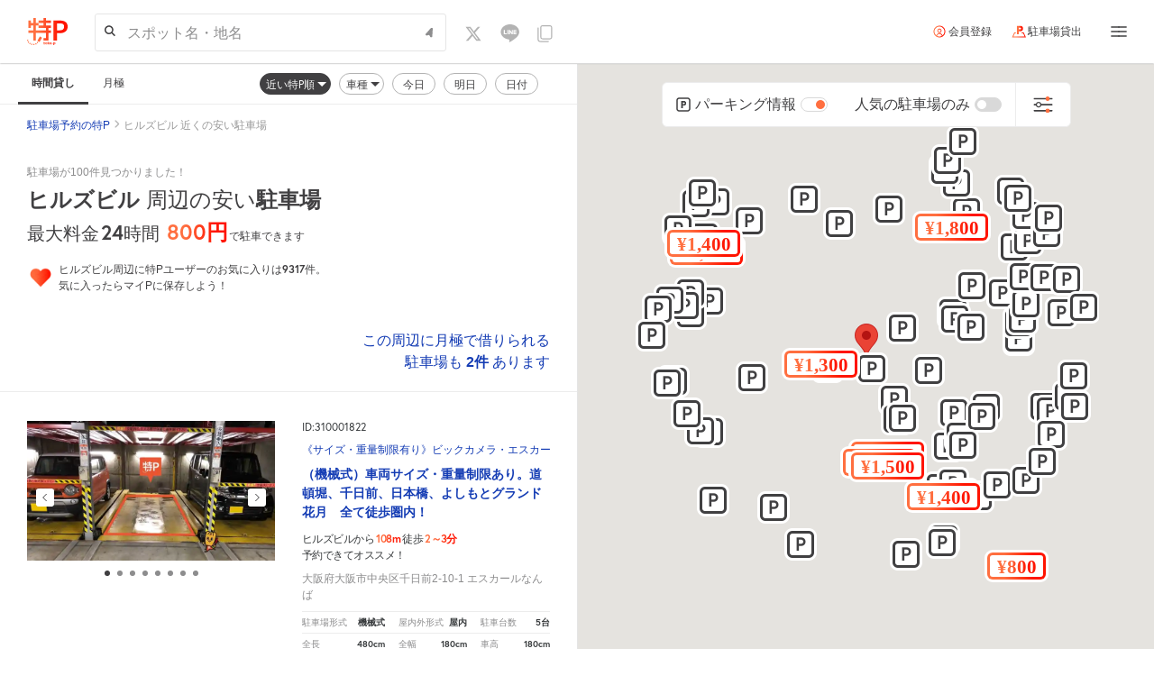

--- FILE ---
content_type: text/css
request_url: https://toku-p.earth-car.com/styles.f9591f78d381e40d.css
body_size: 55428
content:
@charset "UTF-8";@keyframes ripple-animation{0%{width:50px;height:50px;@media only screen and (max-width: 768px){width:40px;height:40px}opacity:.3}to{width:80px;height:80px;@media only screen and (max-width: 768px){width:70px;height:70px}opacity:0}}@keyframes fade-in-and-out{0%{opacity:0;visibility:visible;transform:scale(.7)}20%{opacity:1;transform:scale(1)}80%{opacity:1}to{opacity:0;visibility:hidden}}.ripple{position:relative}.ripple:before{content:"";position:absolute;top:50%;left:50%;width:0;height:0;transform:translate(-50%,-50%);border-radius:50%;background-color:#d9d9d9;pointer-events:none;opacity:0}.ripple.active:before{animation:ripple-animation .55s cubic-bezier(.3,.06,.3,1);transition:visibility .55s step-end}.ripple.logo-wrapper:before,.ripple.logo-wrapper:not(:active):before,.ripple.logo-wrapper:active:before{margin-left:-10px}@media only screen and (max-width: 768px){.ripple.logo-wrapper:before,.ripple.logo-wrapper:not(:active):before,.ripple.logo-wrapper:active:before{margin-left:15px}}.vertical-ellipsis{display:-webkit-box;-webkit-line-clamp:2;-webkit-box-orient:vertical;overflow:hidden}.text-normal{font-weight:400!important}.text-bold{font-weight:700!important}.no-margin{margin:0!important}.no-padding{padding:0!important}.m-1{margin:1px!important}.mr-1{margin-right:1px!important}.ml-1{margin-left:1px!important}.mt-1{margin-top:1px!important}.mb-1{margin-bottom:1px!important}.p-1{padding:1px!important}.pr-1{padding-right:1px!important}.pl-1{padding-left:1px!important}.pt-1{padding-top:1px!important}.pb-1{padding-bottom:1px!important}.m-2{margin:2px!important}.mr-2{margin-right:2px!important}.ml-2{margin-left:2px!important}.mt-2{margin-top:2px!important}.mb-2{margin-bottom:2px!important}.p-2{padding:2px!important}.pr-2{padding-right:2px!important}.pl-2{padding-left:2px!important}.pt-2{padding-top:2px!important}.pb-2{padding-bottom:2px!important}.m-3{margin:3px!important}.mr-3{margin-right:3px!important}.ml-3{margin-left:3px!important}.mt-3{margin-top:3px!important}.mb-3{margin-bottom:3px!important}.p-3{padding:3px!important}.pr-3{padding-right:3px!important}.pl-3{padding-left:3px!important}.pt-3{padding-top:3px!important}.pb-3{padding-bottom:3px!important}.m-4{margin:4px!important}.mr-4{margin-right:4px!important}.ml-4{margin-left:4px!important}.mt-4{margin-top:4px!important}.mb-4{margin-bottom:4px!important}.p-4{padding:4px!important}.pr-4{padding-right:4px!important}.pl-4{padding-left:4px!important}.pt-4{padding-top:4px!important}.pb-4{padding-bottom:4px!important}.m-5{margin:5px!important}.mr-5{margin-right:5px!important}.ml-5{margin-left:5px!important}.mt-5{margin-top:5px!important}.mb-5{margin-bottom:5px!important}.p-5{padding:5px!important}.pr-5{padding-right:5px!important}.pl-5{padding-left:5px!important}.pt-5{padding-top:5px!important}.pb-5{padding-bottom:5px!important}.m-6{margin:6px!important}.mr-6{margin-right:6px!important}.ml-6{margin-left:6px!important}.mt-6{margin-top:6px!important}.mb-6{margin-bottom:6px!important}.p-6{padding:6px!important}.pr-6{padding-right:6px!important}.pl-6{padding-left:6px!important}.pt-6{padding-top:6px!important}.pb-6{padding-bottom:6px!important}.m-7{margin:7px!important}.mr-7{margin-right:7px!important}.ml-7{margin-left:7px!important}.mt-7{margin-top:7px!important}.mb-7{margin-bottom:7px!important}.p-7{padding:7px!important}.pr-7{padding-right:7px!important}.pl-7{padding-left:7px!important}.pt-7{padding-top:7px!important}.pb-7{padding-bottom:7px!important}.m-8{margin:8px!important}.mr-8{margin-right:8px!important}.ml-8{margin-left:8px!important}.mt-8{margin-top:8px!important}.mb-8{margin-bottom:8px!important}.p-8{padding:8px!important}.pr-8{padding-right:8px!important}.pl-8{padding-left:8px!important}.pt-8{padding-top:8px!important}.pb-8{padding-bottom:8px!important}.m-9{margin:9px!important}.mr-9{margin-right:9px!important}.ml-9{margin-left:9px!important}.mt-9{margin-top:9px!important}.mb-9{margin-bottom:9px!important}.p-9{padding:9px!important}.pr-9{padding-right:9px!important}.pl-9{padding-left:9px!important}.pt-9{padding-top:9px!important}.pb-9{padding-bottom:9px!important}.m-10{margin:10px!important}.mr-10{margin-right:10px!important}.ml-10{margin-left:10px!important}.mt-10{margin-top:10px!important}.mb-10{margin-bottom:10px!important}.p-10{padding:10px!important}.pr-10{padding-right:10px!important}.pl-10{padding-left:10px!important}.pt-10{padding-top:10px!important}.pb-10{padding-bottom:10px!important}.m-11{margin:11px!important}.mr-11{margin-right:11px!important}.ml-11{margin-left:11px!important}.mt-11{margin-top:11px!important}.mb-11{margin-bottom:11px!important}.p-11{padding:11px!important}.pr-11{padding-right:11px!important}.pl-11{padding-left:11px!important}.pt-11{padding-top:11px!important}.pb-11{padding-bottom:11px!important}.m-12{margin:12px!important}.mr-12{margin-right:12px!important}.ml-12{margin-left:12px!important}.mt-12{margin-top:12px!important}.mb-12{margin-bottom:12px!important}.p-12{padding:12px!important}.pr-12{padding-right:12px!important}.pl-12{padding-left:12px!important}.pt-12{padding-top:12px!important}.pb-12{padding-bottom:12px!important}.m-13{margin:13px!important}.mr-13{margin-right:13px!important}.ml-13{margin-left:13px!important}.mt-13{margin-top:13px!important}.mb-13{margin-bottom:13px!important}.p-13{padding:13px!important}.pr-13{padding-right:13px!important}.pl-13{padding-left:13px!important}.pt-13{padding-top:13px!important}.pb-13{padding-bottom:13px!important}.m-14{margin:14px!important}.mr-14{margin-right:14px!important}.ml-14{margin-left:14px!important}.mt-14{margin-top:14px!important}.mb-14{margin-bottom:14px!important}.p-14{padding:14px!important}.pr-14{padding-right:14px!important}.pl-14{padding-left:14px!important}.pt-14{padding-top:14px!important}.pb-14{padding-bottom:14px!important}.m-15{margin:15px!important}.mr-15{margin-right:15px!important}.ml-15{margin-left:15px!important}.mt-15{margin-top:15px!important}.mb-15{margin-bottom:15px!important}.p-15{padding:15px!important}.pr-15{padding-right:15px!important}.pl-15{padding-left:15px!important}.pt-15{padding-top:15px!important}.pb-15{padding-bottom:15px!important}.m-16{margin:16px!important}.mr-16{margin-right:16px!important}.ml-16{margin-left:16px!important}.mt-16{margin-top:16px!important}.mb-16{margin-bottom:16px!important}.p-16{padding:16px!important}.pr-16{padding-right:16px!important}.pl-16{padding-left:16px!important}.pt-16{padding-top:16px!important}.pb-16{padding-bottom:16px!important}.m-17{margin:17px!important}.mr-17{margin-right:17px!important}.ml-17{margin-left:17px!important}.mt-17{margin-top:17px!important}.mb-17{margin-bottom:17px!important}.p-17{padding:17px!important}.pr-17{padding-right:17px!important}.pl-17{padding-left:17px!important}.pt-17{padding-top:17px!important}.pb-17{padding-bottom:17px!important}.m-18{margin:18px!important}.mr-18{margin-right:18px!important}.ml-18{margin-left:18px!important}.mt-18{margin-top:18px!important}.mb-18{margin-bottom:18px!important}.p-18{padding:18px!important}.pr-18{padding-right:18px!important}.pl-18{padding-left:18px!important}.pt-18{padding-top:18px!important}.pb-18{padding-bottom:18px!important}.m-19{margin:19px!important}.mr-19{margin-right:19px!important}.ml-19{margin-left:19px!important}.mt-19{margin-top:19px!important}.mb-19{margin-bottom:19px!important}.p-19{padding:19px!important}.pr-19{padding-right:19px!important}.pl-19{padding-left:19px!important}.pt-19{padding-top:19px!important}.pb-19{padding-bottom:19px!important}.m-20{margin:20px!important}.mr-20{margin-right:20px!important}.ml-20{margin-left:20px!important}.mt-20{margin-top:20px!important}.mb-20{margin-bottom:20px!important}.p-20{padding:20px!important}.pr-20{padding-right:20px!important}.pl-20{padding-left:20px!important}.pt-20{padding-top:20px!important}.pb-20{padding-bottom:20px!important}.m-21{margin:21px!important}.mr-21{margin-right:21px!important}.ml-21{margin-left:21px!important}.mt-21{margin-top:21px!important}.mb-21{margin-bottom:21px!important}.p-21{padding:21px!important}.pr-21{padding-right:21px!important}.pl-21{padding-left:21px!important}.pt-21{padding-top:21px!important}.pb-21{padding-bottom:21px!important}.m-22{margin:22px!important}.mr-22{margin-right:22px!important}.ml-22{margin-left:22px!important}.mt-22{margin-top:22px!important}.mb-22{margin-bottom:22px!important}.p-22{padding:22px!important}.pr-22{padding-right:22px!important}.pl-22{padding-left:22px!important}.pt-22{padding-top:22px!important}.pb-22{padding-bottom:22px!important}.m-23{margin:23px!important}.mr-23{margin-right:23px!important}.ml-23{margin-left:23px!important}.mt-23{margin-top:23px!important}.mb-23{margin-bottom:23px!important}.p-23{padding:23px!important}.pr-23{padding-right:23px!important}.pl-23{padding-left:23px!important}.pt-23{padding-top:23px!important}.pb-23{padding-bottom:23px!important}.m-24{margin:24px!important}.mr-24{margin-right:24px!important}.ml-24{margin-left:24px!important}.mt-24{margin-top:24px!important}.mb-24{margin-bottom:24px!important}.p-24{padding:24px!important}.pr-24{padding-right:24px!important}.pl-24{padding-left:24px!important}.pt-24{padding-top:24px!important}.pb-24{padding-bottom:24px!important}.m-25{margin:25px!important}.mr-25{margin-right:25px!important}.ml-25{margin-left:25px!important}.mt-25{margin-top:25px!important}.mb-25{margin-bottom:25px!important}.p-25{padding:25px!important}.pr-25{padding-right:25px!important}.pl-25{padding-left:25px!important}.pt-25{padding-top:25px!important}.pb-25{padding-bottom:25px!important}.m-26{margin:26px!important}.mr-26{margin-right:26px!important}.ml-26{margin-left:26px!important}.mt-26{margin-top:26px!important}.mb-26{margin-bottom:26px!important}.p-26{padding:26px!important}.pr-26{padding-right:26px!important}.pl-26{padding-left:26px!important}.pt-26{padding-top:26px!important}.pb-26{padding-bottom:26px!important}.m-27{margin:27px!important}.mr-27{margin-right:27px!important}.ml-27{margin-left:27px!important}.mt-27{margin-top:27px!important}.mb-27{margin-bottom:27px!important}.p-27{padding:27px!important}.pr-27{padding-right:27px!important}.pl-27{padding-left:27px!important}.pt-27{padding-top:27px!important}.pb-27{padding-bottom:27px!important}.m-28{margin:28px!important}.mr-28{margin-right:28px!important}.ml-28{margin-left:28px!important}.mt-28{margin-top:28px!important}.mb-28{margin-bottom:28px!important}.p-28{padding:28px!important}.pr-28{padding-right:28px!important}.pl-28{padding-left:28px!important}.pt-28{padding-top:28px!important}.pb-28{padding-bottom:28px!important}.m-29{margin:29px!important}.mr-29{margin-right:29px!important}.ml-29{margin-left:29px!important}.mt-29{margin-top:29px!important}.mb-29{margin-bottom:29px!important}.p-29{padding:29px!important}.pr-29{padding-right:29px!important}.pl-29{padding-left:29px!important}.pt-29{padding-top:29px!important}.pb-29{padding-bottom:29px!important}.m-30{margin:30px!important}.mr-30{margin-right:30px!important}.ml-30{margin-left:30px!important}.mt-30{margin-top:30px!important}.mb-30{margin-bottom:30px!important}.p-30{padding:30px!important}.pr-30{padding-right:30px!important}.pl-30{padding-left:30px!important}.pt-30{padding-top:30px!important}.pb-30{padding-bottom:30px!important}.m-31{margin:31px!important}.mr-31{margin-right:31px!important}.ml-31{margin-left:31px!important}.mt-31{margin-top:31px!important}.mb-31{margin-bottom:31px!important}.p-31{padding:31px!important}.pr-31{padding-right:31px!important}.pl-31{padding-left:31px!important}.pt-31{padding-top:31px!important}.pb-31{padding-bottom:31px!important}.m-32{margin:32px!important}.mr-32{margin-right:32px!important}.ml-32{margin-left:32px!important}.mt-32{margin-top:32px!important}.mb-32{margin-bottom:32px!important}.p-32{padding:32px!important}.pr-32{padding-right:32px!important}.pl-32{padding-left:32px!important}.pt-32{padding-top:32px!important}.pb-32{padding-bottom:32px!important}.m-33{margin:33px!important}.mr-33{margin-right:33px!important}.ml-33{margin-left:33px!important}.mt-33{margin-top:33px!important}.mb-33{margin-bottom:33px!important}.p-33{padding:33px!important}.pr-33{padding-right:33px!important}.pl-33{padding-left:33px!important}.pt-33{padding-top:33px!important}.pb-33{padding-bottom:33px!important}.m-34{margin:34px!important}.mr-34{margin-right:34px!important}.ml-34{margin-left:34px!important}.mt-34{margin-top:34px!important}.mb-34{margin-bottom:34px!important}.p-34{padding:34px!important}.pr-34{padding-right:34px!important}.pl-34{padding-left:34px!important}.pt-34{padding-top:34px!important}.pb-34{padding-bottom:34px!important}.m-35{margin:35px!important}.mr-35{margin-right:35px!important}.ml-35{margin-left:35px!important}.mt-35{margin-top:35px!important}.mb-35{margin-bottom:35px!important}.p-35{padding:35px!important}.pr-35{padding-right:35px!important}.pl-35{padding-left:35px!important}.pt-35{padding-top:35px!important}.pb-35{padding-bottom:35px!important}.m-36{margin:36px!important}.mr-36{margin-right:36px!important}.ml-36{margin-left:36px!important}.mt-36{margin-top:36px!important}.mb-36{margin-bottom:36px!important}.p-36{padding:36px!important}.pr-36{padding-right:36px!important}.pl-36{padding-left:36px!important}.pt-36{padding-top:36px!important}.pb-36{padding-bottom:36px!important}.m-37{margin:37px!important}.mr-37{margin-right:37px!important}.ml-37{margin-left:37px!important}.mt-37{margin-top:37px!important}.mb-37{margin-bottom:37px!important}.p-37{padding:37px!important}.pr-37{padding-right:37px!important}.pl-37{padding-left:37px!important}.pt-37{padding-top:37px!important}.pb-37{padding-bottom:37px!important}.m-38{margin:38px!important}.mr-38{margin-right:38px!important}.ml-38{margin-left:38px!important}.mt-38{margin-top:38px!important}.mb-38{margin-bottom:38px!important}.p-38{padding:38px!important}.pr-38{padding-right:38px!important}.pl-38{padding-left:38px!important}.pt-38{padding-top:38px!important}.pb-38{padding-bottom:38px!important}.m-39{margin:39px!important}.mr-39{margin-right:39px!important}.ml-39{margin-left:39px!important}.mt-39{margin-top:39px!important}.mb-39{margin-bottom:39px!important}.p-39{padding:39px!important}.pr-39{padding-right:39px!important}.pl-39{padding-left:39px!important}.pt-39{padding-top:39px!important}.pb-39{padding-bottom:39px!important}.m-40{margin:40px!important}.mr-40{margin-right:40px!important}.ml-40{margin-left:40px!important}.mt-40{margin-top:40px!important}.mb-40{margin-bottom:40px!important}.p-40{padding:40px!important}.pr-40{padding-right:40px!important}.pl-40{padding-left:40px!important}.pt-40{padding-top:40px!important}.pb-40{padding-bottom:40px!important}.m-41{margin:41px!important}.mr-41{margin-right:41px!important}.ml-41{margin-left:41px!important}.mt-41{margin-top:41px!important}.mb-41{margin-bottom:41px!important}.p-41{padding:41px!important}.pr-41{padding-right:41px!important}.pl-41{padding-left:41px!important}.pt-41{padding-top:41px!important}.pb-41{padding-bottom:41px!important}.m-42{margin:42px!important}.mr-42{margin-right:42px!important}.ml-42{margin-left:42px!important}.mt-42{margin-top:42px!important}.mb-42{margin-bottom:42px!important}.p-42{padding:42px!important}.pr-42{padding-right:42px!important}.pl-42{padding-left:42px!important}.pt-42{padding-top:42px!important}.pb-42{padding-bottom:42px!important}.m-43{margin:43px!important}.mr-43{margin-right:43px!important}.ml-43{margin-left:43px!important}.mt-43{margin-top:43px!important}.mb-43{margin-bottom:43px!important}.p-43{padding:43px!important}.pr-43{padding-right:43px!important}.pl-43{padding-left:43px!important}.pt-43{padding-top:43px!important}.pb-43{padding-bottom:43px!important}.m-44{margin:44px!important}.mr-44{margin-right:44px!important}.ml-44{margin-left:44px!important}.mt-44{margin-top:44px!important}.mb-44{margin-bottom:44px!important}.p-44{padding:44px!important}.pr-44{padding-right:44px!important}.pl-44{padding-left:44px!important}.pt-44{padding-top:44px!important}.pb-44{padding-bottom:44px!important}.m-45{margin:45px!important}.mr-45{margin-right:45px!important}.ml-45{margin-left:45px!important}.mt-45{margin-top:45px!important}.mb-45{margin-bottom:45px!important}.p-45{padding:45px!important}.pr-45{padding-right:45px!important}.pl-45{padding-left:45px!important}.pt-45{padding-top:45px!important}.pb-45{padding-bottom:45px!important}.m-46{margin:46px!important}.mr-46{margin-right:46px!important}.ml-46{margin-left:46px!important}.mt-46{margin-top:46px!important}.mb-46{margin-bottom:46px!important}.p-46{padding:46px!important}.pr-46{padding-right:46px!important}.pl-46{padding-left:46px!important}.pt-46{padding-top:46px!important}.pb-46{padding-bottom:46px!important}.m-47{margin:47px!important}.mr-47{margin-right:47px!important}.ml-47{margin-left:47px!important}.mt-47{margin-top:47px!important}.mb-47{margin-bottom:47px!important}.p-47{padding:47px!important}.pr-47{padding-right:47px!important}.pl-47{padding-left:47px!important}.pt-47{padding-top:47px!important}.pb-47{padding-bottom:47px!important}.m-48{margin:48px!important}.mr-48{margin-right:48px!important}.ml-48{margin-left:48px!important}.mt-48{margin-top:48px!important}.mb-48{margin-bottom:48px!important}.p-48{padding:48px!important}.pr-48{padding-right:48px!important}.pl-48{padding-left:48px!important}.pt-48{padding-top:48px!important}.pb-48{padding-bottom:48px!important}.m-49{margin:49px!important}.mr-49{margin-right:49px!important}.ml-49{margin-left:49px!important}.mt-49{margin-top:49px!important}.mb-49{margin-bottom:49px!important}.p-49{padding:49px!important}.pr-49{padding-right:49px!important}.pl-49{padding-left:49px!important}.pt-49{padding-top:49px!important}.pb-49{padding-bottom:49px!important}.m-50{margin:50px!important}.mr-50{margin-right:50px!important}.ml-50{margin-left:50px!important}.mt-50{margin-top:50px!important}.mb-50{margin-bottom:50px!important}.p-50{padding:50px!important}.pr-50{padding-right:50px!important}.pl-50{padding-left:50px!important}.pt-50{padding-top:50px!important}.pb-50{padding-bottom:50px!important}.m-51{margin:51px!important}.mr-51{margin-right:51px!important}.ml-51{margin-left:51px!important}.mt-51{margin-top:51px!important}.mb-51{margin-bottom:51px!important}.p-51{padding:51px!important}.pr-51{padding-right:51px!important}.pl-51{padding-left:51px!important}.pt-51{padding-top:51px!important}.pb-51{padding-bottom:51px!important}.m-52{margin:52px!important}.mr-52{margin-right:52px!important}.ml-52{margin-left:52px!important}.mt-52{margin-top:52px!important}.mb-52{margin-bottom:52px!important}.p-52{padding:52px!important}.pr-52{padding-right:52px!important}.pl-52{padding-left:52px!important}.pt-52{padding-top:52px!important}.pb-52{padding-bottom:52px!important}.m-53{margin:53px!important}.mr-53{margin-right:53px!important}.ml-53{margin-left:53px!important}.mt-53{margin-top:53px!important}.mb-53{margin-bottom:53px!important}.p-53{padding:53px!important}.pr-53{padding-right:53px!important}.pl-53{padding-left:53px!important}.pt-53{padding-top:53px!important}.pb-53{padding-bottom:53px!important}.m-54{margin:54px!important}.mr-54{margin-right:54px!important}.ml-54{margin-left:54px!important}.mt-54{margin-top:54px!important}.mb-54{margin-bottom:54px!important}.p-54{padding:54px!important}.pr-54{padding-right:54px!important}.pl-54{padding-left:54px!important}.pt-54{padding-top:54px!important}.pb-54{padding-bottom:54px!important}.m-55{margin:55px!important}.mr-55{margin-right:55px!important}.ml-55{margin-left:55px!important}.mt-55{margin-top:55px!important}.mb-55{margin-bottom:55px!important}.p-55{padding:55px!important}.pr-55{padding-right:55px!important}.pl-55{padding-left:55px!important}.pt-55{padding-top:55px!important}.pb-55{padding-bottom:55px!important}.m-56{margin:56px!important}.mr-56{margin-right:56px!important}.ml-56{margin-left:56px!important}.mt-56{margin-top:56px!important}.mb-56{margin-bottom:56px!important}.p-56{padding:56px!important}.pr-56{padding-right:56px!important}.pl-56{padding-left:56px!important}.pt-56{padding-top:56px!important}.pb-56{padding-bottom:56px!important}.m-57{margin:57px!important}.mr-57{margin-right:57px!important}.ml-57{margin-left:57px!important}.mt-57{margin-top:57px!important}.mb-57{margin-bottom:57px!important}.p-57{padding:57px!important}.pr-57{padding-right:57px!important}.pl-57{padding-left:57px!important}.pt-57{padding-top:57px!important}.pb-57{padding-bottom:57px!important}.m-58{margin:58px!important}.mr-58{margin-right:58px!important}.ml-58{margin-left:58px!important}.mt-58{margin-top:58px!important}.mb-58{margin-bottom:58px!important}.p-58{padding:58px!important}.pr-58{padding-right:58px!important}.pl-58{padding-left:58px!important}.pt-58{padding-top:58px!important}.pb-58{padding-bottom:58px!important}.m-59{margin:59px!important}.mr-59{margin-right:59px!important}.ml-59{margin-left:59px!important}.mt-59{margin-top:59px!important}.mb-59{margin-bottom:59px!important}.p-59{padding:59px!important}.pr-59{padding-right:59px!important}.pl-59{padding-left:59px!important}.pt-59{padding-top:59px!important}.pb-59{padding-bottom:59px!important}.m-60{margin:60px!important}.mr-60{margin-right:60px!important}.ml-60{margin-left:60px!important}.mt-60{margin-top:60px!important}.mb-60{margin-bottom:60px!important}.p-60{padding:60px!important}.pr-60{padding-right:60px!important}.pl-60{padding-left:60px!important}.pt-60{padding-top:60px!important}.pb-60{padding-bottom:60px!important}.m-61{margin:61px!important}.mr-61{margin-right:61px!important}.ml-61{margin-left:61px!important}.mt-61{margin-top:61px!important}.mb-61{margin-bottom:61px!important}.p-61{padding:61px!important}.pr-61{padding-right:61px!important}.pl-61{padding-left:61px!important}.pt-61{padding-top:61px!important}.pb-61{padding-bottom:61px!important}.m-62{margin:62px!important}.mr-62{margin-right:62px!important}.ml-62{margin-left:62px!important}.mt-62{margin-top:62px!important}.mb-62{margin-bottom:62px!important}.p-62{padding:62px!important}.pr-62{padding-right:62px!important}.pl-62{padding-left:62px!important}.pt-62{padding-top:62px!important}.pb-62{padding-bottom:62px!important}.m-63{margin:63px!important}.mr-63{margin-right:63px!important}.ml-63{margin-left:63px!important}.mt-63{margin-top:63px!important}.mb-63{margin-bottom:63px!important}.p-63{padding:63px!important}.pr-63{padding-right:63px!important}.pl-63{padding-left:63px!important}.pt-63{padding-top:63px!important}.pb-63{padding-bottom:63px!important}.m-64{margin:64px!important}.mr-64{margin-right:64px!important}.ml-64{margin-left:64px!important}.mt-64{margin-top:64px!important}.mb-64{margin-bottom:64px!important}.p-64{padding:64px!important}.pr-64{padding-right:64px!important}.pl-64{padding-left:64px!important}.pt-64{padding-top:64px!important}.pb-64{padding-bottom:64px!important}.m-65{margin:65px!important}.mr-65{margin-right:65px!important}.ml-65{margin-left:65px!important}.mt-65{margin-top:65px!important}.mb-65{margin-bottom:65px!important}.p-65{padding:65px!important}.pr-65{padding-right:65px!important}.pl-65{padding-left:65px!important}.pt-65{padding-top:65px!important}.pb-65{padding-bottom:65px!important}.m-66{margin:66px!important}.mr-66{margin-right:66px!important}.ml-66{margin-left:66px!important}.mt-66{margin-top:66px!important}.mb-66{margin-bottom:66px!important}.p-66{padding:66px!important}.pr-66{padding-right:66px!important}.pl-66{padding-left:66px!important}.pt-66{padding-top:66px!important}.pb-66{padding-bottom:66px!important}.m-67{margin:67px!important}.mr-67{margin-right:67px!important}.ml-67{margin-left:67px!important}.mt-67{margin-top:67px!important}.mb-67{margin-bottom:67px!important}.p-67{padding:67px!important}.pr-67{padding-right:67px!important}.pl-67{padding-left:67px!important}.pt-67{padding-top:67px!important}.pb-67{padding-bottom:67px!important}.m-68{margin:68px!important}.mr-68{margin-right:68px!important}.ml-68{margin-left:68px!important}.mt-68{margin-top:68px!important}.mb-68{margin-bottom:68px!important}.p-68{padding:68px!important}.pr-68{padding-right:68px!important}.pl-68{padding-left:68px!important}.pt-68{padding-top:68px!important}.pb-68{padding-bottom:68px!important}.m-69{margin:69px!important}.mr-69{margin-right:69px!important}.ml-69{margin-left:69px!important}.mt-69{margin-top:69px!important}.mb-69{margin-bottom:69px!important}.p-69{padding:69px!important}.pr-69{padding-right:69px!important}.pl-69{padding-left:69px!important}.pt-69{padding-top:69px!important}.pb-69{padding-bottom:69px!important}.m-70{margin:70px!important}.mr-70{margin-right:70px!important}.ml-70{margin-left:70px!important}.mt-70{margin-top:70px!important}.mb-70{margin-bottom:70px!important}.p-70{padding:70px!important}.pr-70{padding-right:70px!important}.pl-70{padding-left:70px!important}.pt-70{padding-top:70px!important}.pb-70{padding-bottom:70px!important}.m-71{margin:71px!important}.mr-71{margin-right:71px!important}.ml-71{margin-left:71px!important}.mt-71{margin-top:71px!important}.mb-71{margin-bottom:71px!important}.p-71{padding:71px!important}.pr-71{padding-right:71px!important}.pl-71{padding-left:71px!important}.pt-71{padding-top:71px!important}.pb-71{padding-bottom:71px!important}.m-72{margin:72px!important}.mr-72{margin-right:72px!important}.ml-72{margin-left:72px!important}.mt-72{margin-top:72px!important}.mb-72{margin-bottom:72px!important}.p-72{padding:72px!important}.pr-72{padding-right:72px!important}.pl-72{padding-left:72px!important}.pt-72{padding-top:72px!important}.pb-72{padding-bottom:72px!important}.m-73{margin:73px!important}.mr-73{margin-right:73px!important}.ml-73{margin-left:73px!important}.mt-73{margin-top:73px!important}.mb-73{margin-bottom:73px!important}.p-73{padding:73px!important}.pr-73{padding-right:73px!important}.pl-73{padding-left:73px!important}.pt-73{padding-top:73px!important}.pb-73{padding-bottom:73px!important}.m-74{margin:74px!important}.mr-74{margin-right:74px!important}.ml-74{margin-left:74px!important}.mt-74{margin-top:74px!important}.mb-74{margin-bottom:74px!important}.p-74{padding:74px!important}.pr-74{padding-right:74px!important}.pl-74{padding-left:74px!important}.pt-74{padding-top:74px!important}.pb-74{padding-bottom:74px!important}.m-75{margin:75px!important}.mr-75{margin-right:75px!important}.ml-75{margin-left:75px!important}.mt-75{margin-top:75px!important}.mb-75{margin-bottom:75px!important}.p-75{padding:75px!important}.pr-75{padding-right:75px!important}.pl-75{padding-left:75px!important}.pt-75{padding-top:75px!important}.pb-75{padding-bottom:75px!important}.m-76{margin:76px!important}.mr-76{margin-right:76px!important}.ml-76{margin-left:76px!important}.mt-76{margin-top:76px!important}.mb-76{margin-bottom:76px!important}.p-76{padding:76px!important}.pr-76{padding-right:76px!important}.pl-76{padding-left:76px!important}.pt-76{padding-top:76px!important}.pb-76{padding-bottom:76px!important}.m-77{margin:77px!important}.mr-77{margin-right:77px!important}.ml-77{margin-left:77px!important}.mt-77{margin-top:77px!important}.mb-77{margin-bottom:77px!important}.p-77{padding:77px!important}.pr-77{padding-right:77px!important}.pl-77{padding-left:77px!important}.pt-77{padding-top:77px!important}.pb-77{padding-bottom:77px!important}.m-78{margin:78px!important}.mr-78{margin-right:78px!important}.ml-78{margin-left:78px!important}.mt-78{margin-top:78px!important}.mb-78{margin-bottom:78px!important}.p-78{padding:78px!important}.pr-78{padding-right:78px!important}.pl-78{padding-left:78px!important}.pt-78{padding-top:78px!important}.pb-78{padding-bottom:78px!important}.m-79{margin:79px!important}.mr-79{margin-right:79px!important}.ml-79{margin-left:79px!important}.mt-79{margin-top:79px!important}.mb-79{margin-bottom:79px!important}.p-79{padding:79px!important}.pr-79{padding-right:79px!important}.pl-79{padding-left:79px!important}.pt-79{padding-top:79px!important}.pb-79{padding-bottom:79px!important}.m-80{margin:80px!important}.mr-80{margin-right:80px!important}.ml-80{margin-left:80px!important}.mt-80{margin-top:80px!important}.mb-80{margin-bottom:80px!important}.p-80{padding:80px!important}.pr-80{padding-right:80px!important}.pl-80{padding-left:80px!important}.pt-80{padding-top:80px!important}.pb-80{padding-bottom:80px!important}.m-81{margin:81px!important}.mr-81{margin-right:81px!important}.ml-81{margin-left:81px!important}.mt-81{margin-top:81px!important}.mb-81{margin-bottom:81px!important}.p-81{padding:81px!important}.pr-81{padding-right:81px!important}.pl-81{padding-left:81px!important}.pt-81{padding-top:81px!important}.pb-81{padding-bottom:81px!important}.m-82{margin:82px!important}.mr-82{margin-right:82px!important}.ml-82{margin-left:82px!important}.mt-82{margin-top:82px!important}.mb-82{margin-bottom:82px!important}.p-82{padding:82px!important}.pr-82{padding-right:82px!important}.pl-82{padding-left:82px!important}.pt-82{padding-top:82px!important}.pb-82{padding-bottom:82px!important}.m-83{margin:83px!important}.mr-83{margin-right:83px!important}.ml-83{margin-left:83px!important}.mt-83{margin-top:83px!important}.mb-83{margin-bottom:83px!important}.p-83{padding:83px!important}.pr-83{padding-right:83px!important}.pl-83{padding-left:83px!important}.pt-83{padding-top:83px!important}.pb-83{padding-bottom:83px!important}.m-84{margin:84px!important}.mr-84{margin-right:84px!important}.ml-84{margin-left:84px!important}.mt-84{margin-top:84px!important}.mb-84{margin-bottom:84px!important}.p-84{padding:84px!important}.pr-84{padding-right:84px!important}.pl-84{padding-left:84px!important}.pt-84{padding-top:84px!important}.pb-84{padding-bottom:84px!important}.m-85{margin:85px!important}.mr-85{margin-right:85px!important}.ml-85{margin-left:85px!important}.mt-85{margin-top:85px!important}.mb-85{margin-bottom:85px!important}.p-85{padding:85px!important}.pr-85{padding-right:85px!important}.pl-85{padding-left:85px!important}.pt-85{padding-top:85px!important}.pb-85{padding-bottom:85px!important}.m-86{margin:86px!important}.mr-86{margin-right:86px!important}.ml-86{margin-left:86px!important}.mt-86{margin-top:86px!important}.mb-86{margin-bottom:86px!important}.p-86{padding:86px!important}.pr-86{padding-right:86px!important}.pl-86{padding-left:86px!important}.pt-86{padding-top:86px!important}.pb-86{padding-bottom:86px!important}.m-87{margin:87px!important}.mr-87{margin-right:87px!important}.ml-87{margin-left:87px!important}.mt-87{margin-top:87px!important}.mb-87{margin-bottom:87px!important}.p-87{padding:87px!important}.pr-87{padding-right:87px!important}.pl-87{padding-left:87px!important}.pt-87{padding-top:87px!important}.pb-87{padding-bottom:87px!important}.m-88{margin:88px!important}.mr-88{margin-right:88px!important}.ml-88{margin-left:88px!important}.mt-88{margin-top:88px!important}.mb-88{margin-bottom:88px!important}.p-88{padding:88px!important}.pr-88{padding-right:88px!important}.pl-88{padding-left:88px!important}.pt-88{padding-top:88px!important}.pb-88{padding-bottom:88px!important}.m-89{margin:89px!important}.mr-89{margin-right:89px!important}.ml-89{margin-left:89px!important}.mt-89{margin-top:89px!important}.mb-89{margin-bottom:89px!important}.p-89{padding:89px!important}.pr-89{padding-right:89px!important}.pl-89{padding-left:89px!important}.pt-89{padding-top:89px!important}.pb-89{padding-bottom:89px!important}.m-90{margin:90px!important}.mr-90{margin-right:90px!important}.ml-90{margin-left:90px!important}.mt-90{margin-top:90px!important}.mb-90{margin-bottom:90px!important}.p-90{padding:90px!important}.pr-90{padding-right:90px!important}.pl-90{padding-left:90px!important}.pt-90{padding-top:90px!important}.pb-90{padding-bottom:90px!important}.m-91{margin:91px!important}.mr-91{margin-right:91px!important}.ml-91{margin-left:91px!important}.mt-91{margin-top:91px!important}.mb-91{margin-bottom:91px!important}.p-91{padding:91px!important}.pr-91{padding-right:91px!important}.pl-91{padding-left:91px!important}.pt-91{padding-top:91px!important}.pb-91{padding-bottom:91px!important}.m-92{margin:92px!important}.mr-92{margin-right:92px!important}.ml-92{margin-left:92px!important}.mt-92{margin-top:92px!important}.mb-92{margin-bottom:92px!important}.p-92{padding:92px!important}.pr-92{padding-right:92px!important}.pl-92{padding-left:92px!important}.pt-92{padding-top:92px!important}.pb-92{padding-bottom:92px!important}.m-93{margin:93px!important}.mr-93{margin-right:93px!important}.ml-93{margin-left:93px!important}.mt-93{margin-top:93px!important}.mb-93{margin-bottom:93px!important}.p-93{padding:93px!important}.pr-93{padding-right:93px!important}.pl-93{padding-left:93px!important}.pt-93{padding-top:93px!important}.pb-93{padding-bottom:93px!important}.m-94{margin:94px!important}.mr-94{margin-right:94px!important}.ml-94{margin-left:94px!important}.mt-94{margin-top:94px!important}.mb-94{margin-bottom:94px!important}.p-94{padding:94px!important}.pr-94{padding-right:94px!important}.pl-94{padding-left:94px!important}.pt-94{padding-top:94px!important}.pb-94{padding-bottom:94px!important}.m-95{margin:95px!important}.mr-95{margin-right:95px!important}.ml-95{margin-left:95px!important}.mt-95{margin-top:95px!important}.mb-95{margin-bottom:95px!important}.p-95{padding:95px!important}.pr-95{padding-right:95px!important}.pl-95{padding-left:95px!important}.pt-95{padding-top:95px!important}.pb-95{padding-bottom:95px!important}.m-96{margin:96px!important}.mr-96{margin-right:96px!important}.ml-96{margin-left:96px!important}.mt-96{margin-top:96px!important}.mb-96{margin-bottom:96px!important}.p-96{padding:96px!important}.pr-96{padding-right:96px!important}.pl-96{padding-left:96px!important}.pt-96{padding-top:96px!important}.pb-96{padding-bottom:96px!important}.m-97{margin:97px!important}.mr-97{margin-right:97px!important}.ml-97{margin-left:97px!important}.mt-97{margin-top:97px!important}.mb-97{margin-bottom:97px!important}.p-97{padding:97px!important}.pr-97{padding-right:97px!important}.pl-97{padding-left:97px!important}.pt-97{padding-top:97px!important}.pb-97{padding-bottom:97px!important}.m-98{margin:98px!important}.mr-98{margin-right:98px!important}.ml-98{margin-left:98px!important}.mt-98{margin-top:98px!important}.mb-98{margin-bottom:98px!important}.p-98{padding:98px!important}.pr-98{padding-right:98px!important}.pl-98{padding-left:98px!important}.pt-98{padding-top:98px!important}.pb-98{padding-bottom:98px!important}.m-99{margin:99px!important}.mr-99{margin-right:99px!important}.ml-99{margin-left:99px!important}.mt-99{margin-top:99px!important}.mb-99{margin-bottom:99px!important}.p-99{padding:99px!important}.pr-99{padding-right:99px!important}.pl-99{padding-left:99px!important}.pt-99{padding-top:99px!important}.pb-99{padding-bottom:99px!important}.m-100{margin:100px!important}.mr-100{margin-right:100px!important}.ml-100{margin-left:100px!important}.mt-100{margin-top:100px!important}.mb-100{margin-bottom:100px!important}.p-100{padding:100px!important}.pr-100{padding-right:100px!important}.pl-100{padding-left:100px!important}.pt-100{padding-top:100px!important}.pb-100{padding-bottom:100px!important}.ellipsis,.parking-lists-content .parking-address{text-overflow:ellipsis;white-space:nowrap;overflow:hidden}.modal-car-list{list-style-type:none;padding-left:0}.modal-car-list>li{border-bottom:1px solid rgba(0,0,0,.1);padding:5px 0}.modal-car-list>li:last-child{border:none}.modal-car-list>li span{font-size:12px;font-size:.75rem;font-weight:700}.modal-car-list>li span:first-child{color:#999}.modal-car-list>li span:last-child{color:#222}.c-block{display:block;width:100%!important}input[type=number]::-webkit-inner-spin-button{-webkit-appearance:none!important;-moz-appearance:textfield!important;margin:0}input[type=number]::-webkit-outer-spin-button{-webkit-appearance:none!important;-moz-appearance:textfield!important;margin:0}input[type=number]{-moz-appearance:textfield!important}.geolocation-service-failed{position:absolute;top:0;right:0;z-index:9;min-height:50px;background-color:#ffb60f;overflow-x:auto;text-align:center;max-width:calc(100% - 640px);width:62.5%;font-family:Europa,sans-serif}@media (max-width: 1024px){.geolocation-service-failed{max-width:initial;width:calc(100% - 375px)}}@media only screen and (max-width: 768px){.geolocation-service-failed{width:calc(100% - 320px)}}@media only screen and (max-width: 575px){.geolocation-service-failed{width:auto;font-size:14px;font-size:.875rem;top:45px}.geolocation-service-failed.list{top:90px}}.geolocation-service-failed .alert{color:#fff;margin:0}fieldset.input-field{width:100%;margin:0 0 30px;display:flex;flex-flow:column}@media only screen and (max-width: 480px){fieldset.input-field{margin-bottom:35px}}fieldset.input-field .error-msg{color:#dd002c;font-size:12px;font-weight:400;margin-bottom:0}fieldset.input-field .warning-msg{font-size:12px;font-weight:400;margin-bottom:0;color:#ff1400!important}fieldset.input-field .warning-msg img{width:30px}fieldset.input-field.center{margin:0 auto 30px}@media only screen and (max-width: 480px){fieldset.input-field.center{margin-bottom:35px}}fieldset.input-field.xs{max-width:120px}fieldset.input-field.xs.state{margin-right:20px}fieldset.input-field.xs .error-msg{width:max-content}fieldset.input-field.sm{max-width:156px}fieldset.input-field.sm1{max-width:560px}fieldset.input-field.sm1.car-name{max-width:250px}fieldset.input-field.md{max-width:400px}fieldset.input-field.inline{display:inline-block}/*! normalize.css v4.2.0 | MIT License | github.com/necolas/normalize.css */html{font-family:sans-serif;line-height:1.15;-ms-text-size-adjust:100%;-webkit-text-size-adjust:100%;-webkit-font-smoothing:antialiased}body{margin:0;overflow-x:hidden}article,aside,details,figcaption,figure,footer,header,main,menu,nav,section,summary{display:block}audio,canvas,progress,video{display:inline-block}audio:not([controls]){display:none;height:0}progress{vertical-align:baseline}template,[hidden]{display:none}a{background-color:transparent;-webkit-text-decoration-skip:objects}a:active,a:hover{outline-width:0}abbr[title]{border-bottom:none;text-decoration:underline;-webkit-text-decoration:underline dotted;text-decoration:underline dotted}b,strong{font-weight:inherit}b,strong{font-weight:bolder}dfn{font-style:italic}h1{font-size:2em;margin:.67em 0}mark{background-color:#ff0;color:#000}small{font-size:80%}sub,sup{font-size:75%;line-height:0;position:relative;vertical-align:baseline}sub{bottom:-.25em}sup{top:-.5em}img{border-style:none}svg:not(:root){overflow:hidden}code,kbd,pre,samp{font-family:monospace,monospace;font-size:1em}figure{margin:1em 40px}hr{box-sizing:content-box;height:0;overflow:visible}button,input,optgroup,select,textarea{font:inherit;margin:0}optgroup{font-weight:700}button,input{overflow:visible}button,select{text-transform:none}button,html [type=button],[type=reset],[type=submit]{-webkit-appearance:button}button::-moz-focus-inner,[type=button]::-moz-focus-inner,[type=reset]::-moz-focus-inner,[type=submit]::-moz-focus-inner{border-style:none;padding:0}button:-moz-focusring,[type=button]:-moz-focusring,[type=reset]:-moz-focusring,[type=submit]:-moz-focusring{outline:1px dotted ButtonText}fieldset{border:1px solid #c0c0c0;margin:0 2px;padding:.35em .625em .75em}legend{box-sizing:border-box;color:inherit;display:table;max-width:100%;padding:0;white-space:normal}textarea{overflow:auto}[type=checkbox],[type=radio]{box-sizing:border-box;padding:0}[type=number]::-webkit-inner-spin-button,[type=number]::-webkit-outer-spin-button{height:auto}[type=search]{-webkit-appearance:textfield;outline-offset:-2px}[type=search]::-webkit-search-cancel-button,[type=search]::-webkit-search-decoration{-webkit-appearance:none}::-webkit-input-placeholder{color:inherit;opacity:.54}::-webkit-file-upload-button{-webkit-appearance:button;font:inherit}@media print{*,*:before,*:after,*:first-letter,p:first-line,div:first-line,blockquote:first-line,li:first-line{text-shadow:none!important;box-shadow:none!important}a,a:visited{text-decoration:underline}abbr[title]:after{content:" (" attr(title) ")"}pre{white-space:pre-wrap!important}pre,blockquote{border:1px solid #999;page-break-inside:avoid}thead{display:table-header-group}tr,img{page-break-inside:avoid}p,h2,h3{orphans:3;widows:3}h2,h3{page-break-after:avoid}.navbar{display:none}.btn>.caret,.btn-tokup>.caret,.dropup>.btn>.caret{border-top-color:#000!important}.tag{border:1px solid #000}.table,.table-calendar{border-collapse:collapse!important}.table td,.table-calendar td,.table th,.table-calendar th{background-color:#fff!important}.table-bordered th,.table-bordered td{border:1px solid #ddd!important}}html{box-sizing:border-box}*,*:before,*:after{box-sizing:inherit}html{font-size:16px;-ms-overflow-style:scrollbar;-webkit-tap-highlight-color:rgba(0,0,0,0)}body{font-family:-apple-system,BlinkMacSystemFont,Segoe UI,Roboto,Helvetica Neue,Arial,sans-serif;font-size:1rem;line-height:1.5;color:#373a3c;background-color:#fff}[tabindex="-1"]:focus{outline:none!important}h1,h2,h3,h4,h5,h6{margin-top:0;margin-bottom:.5rem}p{margin-top:0;margin-bottom:1rem}abbr[title],abbr[data-original-title]{cursor:help;border-bottom:1px dotted #818a91}address{margin-bottom:1rem;font-style:normal;line-height:inherit}ol,ul,dl{margin-top:0;margin-bottom:1rem}ol ol,ul ul,ol ul,ul ol{margin-bottom:0}dt{font-weight:700}dd{margin-bottom:.5rem;margin-left:0}blockquote{margin:0 0 1rem}a{color:#ff6f40;text-decoration:none}a:focus,a:hover{color:#f33c00;text-decoration:underline}a:focus{outline:5px auto -webkit-focus-ring-color;outline-offset:-2px}a:not([href]):not([tabindex]):not(.link){color:inherit;text-decoration:none}a:not([href]):not([tabindex]):not(.link):focus,a:not([href]):not([tabindex]):not(.link):hover{color:inherit;text-decoration:none}a:not([href]):not([tabindex]):not(.link):focus{outline:none}pre{margin-top:0;margin-bottom:1rem;overflow:auto}figure{margin:0 0 1rem}img{vertical-align:middle}[role=button]{cursor:pointer}a,area,button,[role=button],input,label,select,summary,textarea{touch-action:manipulation}table{border-collapse:collapse;background-color:transparent}caption{padding-top:.75rem;padding-bottom:.75rem;color:#818a91;text-align:left;caption-side:bottom}th{text-align:left}label{display:inline-block;margin-bottom:.5rem}button:focus{outline:1px dotted;outline:5px auto -webkit-focus-ring-color}input,button,select,textarea{line-height:inherit}input[type=radio]:disabled,input[type=checkbox]:disabled{cursor:not-allowed}input[type=date],input[type=time],input[type=datetime-local],input[type=month]{-webkit-appearance:listbox}textarea{resize:vertical}fieldset{min-width:0;padding:0;margin:0;border:0}legend{display:block;width:100%;padding:0;margin-bottom:.5rem;font-size:1.5rem;line-height:inherit}input[type=search]{-webkit-appearance:none}output{display:inline-block}[hidden]{display:none!important}h1,h2,h3,h4,h5,h6,.h1,.h2,.h3,.h4,.h5,.h6{margin-bottom:.5rem;font-family:inherit;font-weight:500;line-height:1.1;color:inherit}h1,.h1{font-size:2.5rem}h2,.h2{font-size:2rem}h3,.h3{font-size:1.75rem}h4,.h4{font-size:1.5rem}h5,.h5{font-size:1.25rem}h6,.h6{font-size:1rem}.lead{font-size:1.25rem;font-weight:300}.display-1{font-size:6rem;font-weight:300}.display-2{font-size:5.5rem;font-weight:300}.display-3{font-size:4.5rem;font-weight:300}.display-4{font-size:3.5rem;font-weight:300}hr{margin-top:1rem;margin-bottom:1rem;border:0;border-top:1px solid rgba(0,0,0,.1)}small,.small{font-size:80%;font-weight:400}mark,.mark{padding:.2em;background-color:#fcf8e3}.list-unstyled,.list-inline{padding-left:0;list-style:none}.list-inline-item{display:inline-block}.list-inline-item:not(:last-child){margin-right:5px}.initialism{font-size:90%;text-transform:uppercase}.blockquote{padding:.5rem 1rem;margin-bottom:1rem;font-size:1.25rem;border-left:.25rem solid #eceeef}.blockquote-footer{display:block;font-size:80%;color:#818a91}.blockquote-footer:before{content:"\2014\a0"}.blockquote-reverse{padding-right:1rem;padding-left:0;text-align:right;border-right:.25rem solid #eceeef;border-left:0}.blockquote-reverse .blockquote-footer:before{content:""}.blockquote-reverse .blockquote-footer:after{content:"\a0\2014"}dl.row>dd+dt{clear:left}.img-fluid,.carousel-inner>.carousel-item>img,.carousel-inner>.carousel-item>a>img{max-width:100%;height:auto}.img-thumbnail{padding:.25rem;background-color:#fff;border:1px solid #ddd;border-radius:.4rem;transition:all .2s ease-in-out;max-width:100%;height:auto}.figure{display:inline-block}.figure-img{margin-bottom:.5rem;line-height:1}.figure-caption{font-size:90%;color:#818a91}img{image-rendering:-webkit-optimize-contrast}.container{margin-left:auto;margin-right:auto;padding-left:15px;padding-right:15px}.container:after{content:"";display:table;clear:both}@media (min-width: 576px){.container{width:540px;max-width:100%}}@media (min-width: 768px){.container{width:720px;max-width:100%}}@media (min-width: 992px){.container{width:960px;max-width:100%}}@media (min-width: 1200px){.container{width:1140px;max-width:100%}}.container-fluid{margin-left:auto;margin-right:auto;padding-left:15px;padding-right:15px}.container-fluid:after{content:"";display:table;clear:both}.row{margin-right:-15px;margin-left:-15px}.row:after{content:"";display:table;clear:both}@media (min-width: 576px){.row{margin-right:-15px;margin-left:-15px}}@media (min-width: 768px){.row{margin-right:-15px;margin-left:-15px}}@media (min-width: 992px){.row{margin-right:-15px;margin-left:-15px}}@media (min-width: 1200px){.row{margin-right:-15px;margin-left:-15px}}.col-xl-12,.col-xl-11,.col-xl-10,.col-xl-9,.col-xl-8,.col-xl-7,.col-xl-6,.col-xl-5,.col-xl-4,.col-xl-3,.col-xl-2,.col-xl-1,.col-xl,.col-lg-12,.col-lg-11,.col-lg-10,.col-lg-9,.col-lg-8,.col-lg-7,.col-lg-6,.col-lg-5,.col-lg-4,.col-lg-3,.col-lg-2,.col-lg-1,.col-lg,.col-md-12,.col-md-11,.col-md-10,.col-md-9,.col-md-8,.col-md-7,.col-md-6,.col-md-5,.col-md-4,.col-md-3,.col-md-2,.col-md-1,.col-md,.col-sm-12,.col-sm-11,.col-sm-10,.col-sm-9,.col-sm-8,.col-sm-7,.col-sm-6,.col-sm-5,.col-sm-4,.col-sm-3,.col-sm-2,.col-sm-1,.col-sm,.col-xs-12,.col-xs-11,.col-xs-10,.col-xs-9,.col-xs-8,.col-xs-7,.col-xs-6,.col-xs-5,.col-xs-4,.col-xs-3,.col-xs-2,.col-xs-1,.col-xs{position:relative;min-height:1px;padding-right:15px;padding-left:15px}@media (min-width: 576px){.col-xl-12,.col-xl-11,.col-xl-10,.col-xl-9,.col-xl-8,.col-xl-7,.col-xl-6,.col-xl-5,.col-xl-4,.col-xl-3,.col-xl-2,.col-xl-1,.col-xl,.col-lg-12,.col-lg-11,.col-lg-10,.col-lg-9,.col-lg-8,.col-lg-7,.col-lg-6,.col-lg-5,.col-lg-4,.col-lg-3,.col-lg-2,.col-lg-1,.col-lg,.col-md-12,.col-md-11,.col-md-10,.col-md-9,.col-md-8,.col-md-7,.col-md-6,.col-md-5,.col-md-4,.col-md-3,.col-md-2,.col-md-1,.col-md,.col-sm-12,.col-sm-11,.col-sm-10,.col-sm-9,.col-sm-8,.col-sm-7,.col-sm-6,.col-sm-5,.col-sm-4,.col-sm-3,.col-sm-2,.col-sm-1,.col-sm,.col-xs-12,.col-xs-11,.col-xs-10,.col-xs-9,.col-xs-8,.col-xs-7,.col-xs-6,.col-xs-5,.col-xs-4,.col-xs-3,.col-xs-2,.col-xs-1,.col-xs{padding-right:15px;padding-left:15px}}@media (min-width: 768px){.col-xl-12,.col-xl-11,.col-xl-10,.col-xl-9,.col-xl-8,.col-xl-7,.col-xl-6,.col-xl-5,.col-xl-4,.col-xl-3,.col-xl-2,.col-xl-1,.col-xl,.col-lg-12,.col-lg-11,.col-lg-10,.col-lg-9,.col-lg-8,.col-lg-7,.col-lg-6,.col-lg-5,.col-lg-4,.col-lg-3,.col-lg-2,.col-lg-1,.col-lg,.col-md-12,.col-md-11,.col-md-10,.col-md-9,.col-md-8,.col-md-7,.col-md-6,.col-md-5,.col-md-4,.col-md-3,.col-md-2,.col-md-1,.col-md,.col-sm-12,.col-sm-11,.col-sm-10,.col-sm-9,.col-sm-8,.col-sm-7,.col-sm-6,.col-sm-5,.col-sm-4,.col-sm-3,.col-sm-2,.col-sm-1,.col-sm,.col-xs-12,.col-xs-11,.col-xs-10,.col-xs-9,.col-xs-8,.col-xs-7,.col-xs-6,.col-xs-5,.col-xs-4,.col-xs-3,.col-xs-2,.col-xs-1,.col-xs{padding-right:15px;padding-left:15px}}@media (min-width: 992px){.col-xl-12,.col-xl-11,.col-xl-10,.col-xl-9,.col-xl-8,.col-xl-7,.col-xl-6,.col-xl-5,.col-xl-4,.col-xl-3,.col-xl-2,.col-xl-1,.col-xl,.col-lg-12,.col-lg-11,.col-lg-10,.col-lg-9,.col-lg-8,.col-lg-7,.col-lg-6,.col-lg-5,.col-lg-4,.col-lg-3,.col-lg-2,.col-lg-1,.col-lg,.col-md-12,.col-md-11,.col-md-10,.col-md-9,.col-md-8,.col-md-7,.col-md-6,.col-md-5,.col-md-4,.col-md-3,.col-md-2,.col-md-1,.col-md,.col-sm-12,.col-sm-11,.col-sm-10,.col-sm-9,.col-sm-8,.col-sm-7,.col-sm-6,.col-sm-5,.col-sm-4,.col-sm-3,.col-sm-2,.col-sm-1,.col-sm,.col-xs-12,.col-xs-11,.col-xs-10,.col-xs-9,.col-xs-8,.col-xs-7,.col-xs-6,.col-xs-5,.col-xs-4,.col-xs-3,.col-xs-2,.col-xs-1,.col-xs{padding-right:15px;padding-left:15px}}@media (min-width: 1200px){.col-xl-12,.col-xl-11,.col-xl-10,.col-xl-9,.col-xl-8,.col-xl-7,.col-xl-6,.col-xl-5,.col-xl-4,.col-xl-3,.col-xl-2,.col-xl-1,.col-xl,.col-lg-12,.col-lg-11,.col-lg-10,.col-lg-9,.col-lg-8,.col-lg-7,.col-lg-6,.col-lg-5,.col-lg-4,.col-lg-3,.col-lg-2,.col-lg-1,.col-lg,.col-md-12,.col-md-11,.col-md-10,.col-md-9,.col-md-8,.col-md-7,.col-md-6,.col-md-5,.col-md-4,.col-md-3,.col-md-2,.col-md-1,.col-md,.col-sm-12,.col-sm-11,.col-sm-10,.col-sm-9,.col-sm-8,.col-sm-7,.col-sm-6,.col-sm-5,.col-sm-4,.col-sm-3,.col-sm-2,.col-sm-1,.col-sm,.col-xs-12,.col-xs-11,.col-xs-10,.col-xs-9,.col-xs-8,.col-xs-7,.col-xs-6,.col-xs-5,.col-xs-4,.col-xs-3,.col-xs-2,.col-xs-1,.col-xs{padding-right:15px;padding-left:15px}}.col-xs-1{float:left;width:8.3333333333%}.col-xs-2{float:left;width:16.6666666667%}.col-xs-3{float:left;width:25%}.col-xs-4{float:left;width:33.3333333333%}.col-xs-5{float:left;width:41.6666666667%}.col-xs-6{float:left;width:50%}.col-xs-7{float:left;width:58.3333333333%}.col-xs-8{float:left;width:66.6666666667%}.col-xs-9{float:left;width:75%}.col-xs-10{float:left;width:83.3333333333%}.col-xs-11{float:left;width:91.6666666667%}.col-xs-12{float:left;width:100%}.pull-xs-0{right:auto}.pull-xs-1{right:8.3333333333%}.pull-xs-2{right:16.6666666667%}.pull-xs-3{right:25%}.pull-xs-4{right:33.3333333333%}.pull-xs-5{right:41.6666666667%}.pull-xs-6{right:50%}.pull-xs-7{right:58.3333333333%}.pull-xs-8{right:66.6666666667%}.pull-xs-9{right:75%}.pull-xs-10{right:83.3333333333%}.pull-xs-11{right:91.6666666667%}.pull-xs-12{right:100%}.push-xs-0{left:auto}.push-xs-1{left:8.3333333333%}.push-xs-2{left:16.6666666667%}.push-xs-3{left:25%}.push-xs-4{left:33.3333333333%}.push-xs-5{left:41.6666666667%}.push-xs-6{left:50%}.push-xs-7{left:58.3333333333%}.push-xs-8{left:66.6666666667%}.push-xs-9{left:75%}.push-xs-10{left:83.3333333333%}.push-xs-11{left:91.6666666667%}.push-xs-12{left:100%}.offset-xs-1{margin-left:8.3333333333%}.offset-xs-2{margin-left:16.6666666667%}.offset-xs-3{margin-left:25%}.offset-xs-4{margin-left:33.3333333333%}.offset-xs-5{margin-left:41.6666666667%}.offset-xs-6{margin-left:50%}.offset-xs-7{margin-left:58.3333333333%}.offset-xs-8{margin-left:66.6666666667%}.offset-xs-9{margin-left:75%}.offset-xs-10{margin-left:83.3333333333%}.offset-xs-11{margin-left:91.6666666667%}@media (min-width: 576px){.col-sm-1{float:left;width:8.3333333333%}.col-sm-2{float:left;width:16.6666666667%}.col-sm-3{float:left;width:25%}.col-sm-4{float:left;width:33.3333333333%}.col-sm-5{float:left;width:41.6666666667%}.col-sm-6{float:left;width:50%}.col-sm-7{float:left;width:58.3333333333%}.col-sm-8{float:left;width:66.6666666667%}.col-sm-9{float:left;width:75%}.col-sm-10{float:left;width:83.3333333333%}.col-sm-11{float:left;width:91.6666666667%}.col-sm-12{float:left;width:100%}.pull-sm-0{right:auto}.pull-sm-1{right:8.3333333333%}.pull-sm-2{right:16.6666666667%}.pull-sm-3{right:25%}.pull-sm-4{right:33.3333333333%}.pull-sm-5{right:41.6666666667%}.pull-sm-6{right:50%}.pull-sm-7{right:58.3333333333%}.pull-sm-8{right:66.6666666667%}.pull-sm-9{right:75%}.pull-sm-10{right:83.3333333333%}.pull-sm-11{right:91.6666666667%}.pull-sm-12{right:100%}.push-sm-0{left:auto}.push-sm-1{left:8.3333333333%}.push-sm-2{left:16.6666666667%}.push-sm-3{left:25%}.push-sm-4{left:33.3333333333%}.push-sm-5{left:41.6666666667%}.push-sm-6{left:50%}.push-sm-7{left:58.3333333333%}.push-sm-8{left:66.6666666667%}.push-sm-9{left:75%}.push-sm-10{left:83.3333333333%}.push-sm-11{left:91.6666666667%}.push-sm-12{left:100%}.offset-sm-0{margin-left:0%}.offset-sm-1{margin-left:8.3333333333%}.offset-sm-2{margin-left:16.6666666667%}.offset-sm-3{margin-left:25%}.offset-sm-4{margin-left:33.3333333333%}.offset-sm-5{margin-left:41.6666666667%}.offset-sm-6{margin-left:50%}.offset-sm-7{margin-left:58.3333333333%}.offset-sm-8{margin-left:66.6666666667%}.offset-sm-9{margin-left:75%}.offset-sm-10{margin-left:83.3333333333%}.offset-sm-11{margin-left:91.6666666667%}}@media (min-width: 768px){.col-md-1{float:left;width:8.3333333333%}.col-md-2{float:left;width:16.6666666667%}.col-md-3{float:left;width:25%}.col-md-4{float:left;width:33.3333333333%}.col-md-5{float:left;width:41.6666666667%}.col-md-6{float:left;width:50%}.col-md-7{float:left;width:58.3333333333%}.col-md-8{float:left;width:66.6666666667%}.col-md-9{float:left;width:75%}.col-md-10{float:left;width:83.3333333333%}.col-md-11{float:left;width:91.6666666667%}.col-md-12{float:left;width:100%}.pull-md-0{right:auto}.pull-md-1{right:8.3333333333%}.pull-md-2{right:16.6666666667%}.pull-md-3{right:25%}.pull-md-4{right:33.3333333333%}.pull-md-5{right:41.6666666667%}.pull-md-6{right:50%}.pull-md-7{right:58.3333333333%}.pull-md-8{right:66.6666666667%}.pull-md-9{right:75%}.pull-md-10{right:83.3333333333%}.pull-md-11{right:91.6666666667%}.pull-md-12{right:100%}.push-md-0{left:auto}.push-md-1{left:8.3333333333%}.push-md-2{left:16.6666666667%}.push-md-3{left:25%}.push-md-4{left:33.3333333333%}.push-md-5{left:41.6666666667%}.push-md-6{left:50%}.push-md-7{left:58.3333333333%}.push-md-8{left:66.6666666667%}.push-md-9{left:75%}.push-md-10{left:83.3333333333%}.push-md-11{left:91.6666666667%}.push-md-12{left:100%}.offset-md-0{margin-left:0%}.offset-md-1{margin-left:8.3333333333%}.offset-md-2{margin-left:16.6666666667%}.offset-md-3{margin-left:25%}.offset-md-4{margin-left:33.3333333333%}.offset-md-5{margin-left:41.6666666667%}.offset-md-6{margin-left:50%}.offset-md-7{margin-left:58.3333333333%}.offset-md-8{margin-left:66.6666666667%}.offset-md-9{margin-left:75%}.offset-md-10{margin-left:83.3333333333%}.offset-md-11{margin-left:91.6666666667%}}@media (min-width: 992px){.col-lg-1{float:left;width:8.3333333333%}.col-lg-2{float:left;width:16.6666666667%}.col-lg-3{float:left;width:25%}.col-lg-4{float:left;width:33.3333333333%}.col-lg-5{float:left;width:41.6666666667%}.col-lg-6{float:left;width:50%}.col-lg-7{float:left;width:58.3333333333%}.col-lg-8{float:left;width:66.6666666667%}.col-lg-9{float:left;width:75%}.col-lg-10{float:left;width:83.3333333333%}.col-lg-11{float:left;width:91.6666666667%}.col-lg-12{float:left;width:100%}.pull-lg-0{right:auto}.pull-lg-1{right:8.3333333333%}.pull-lg-2{right:16.6666666667%}.pull-lg-3{right:25%}.pull-lg-4{right:33.3333333333%}.pull-lg-5{right:41.6666666667%}.pull-lg-6{right:50%}.pull-lg-7{right:58.3333333333%}.pull-lg-8{right:66.6666666667%}.pull-lg-9{right:75%}.pull-lg-10{right:83.3333333333%}.pull-lg-11{right:91.6666666667%}.pull-lg-12{right:100%}.push-lg-0{left:auto}.push-lg-1{left:8.3333333333%}.push-lg-2{left:16.6666666667%}.push-lg-3{left:25%}.push-lg-4{left:33.3333333333%}.push-lg-5{left:41.6666666667%}.push-lg-6{left:50%}.push-lg-7{left:58.3333333333%}.push-lg-8{left:66.6666666667%}.push-lg-9{left:75%}.push-lg-10{left:83.3333333333%}.push-lg-11{left:91.6666666667%}.push-lg-12{left:100%}.offset-lg-0{margin-left:0%}.offset-lg-1{margin-left:8.3333333333%}.offset-lg-2{margin-left:16.6666666667%}.offset-lg-3{margin-left:25%}.offset-lg-4{margin-left:33.3333333333%}.offset-lg-5{margin-left:41.6666666667%}.offset-lg-6{margin-left:50%}.offset-lg-7{margin-left:58.3333333333%}.offset-lg-8{margin-left:66.6666666667%}.offset-lg-9{margin-left:75%}.offset-lg-10{margin-left:83.3333333333%}.offset-lg-11{margin-left:91.6666666667%}}@media (min-width: 1200px){.col-xl-1{float:left;width:8.3333333333%}.col-xl-2{float:left;width:16.6666666667%}.col-xl-3{float:left;width:25%}.col-xl-4{float:left;width:33.3333333333%}.col-xl-5{float:left;width:41.6666666667%}.col-xl-6{float:left;width:50%}.col-xl-7{float:left;width:58.3333333333%}.col-xl-8{float:left;width:66.6666666667%}.col-xl-9{float:left;width:75%}.col-xl-10{float:left;width:83.3333333333%}.col-xl-11{float:left;width:91.6666666667%}.col-xl-12{float:left;width:100%}.pull-xl-0{right:auto}.pull-xl-1{right:8.3333333333%}.pull-xl-2{right:16.6666666667%}.pull-xl-3{right:25%}.pull-xl-4{right:33.3333333333%}.pull-xl-5{right:41.6666666667%}.pull-xl-6{right:50%}.pull-xl-7{right:58.3333333333%}.pull-xl-8{right:66.6666666667%}.pull-xl-9{right:75%}.pull-xl-10{right:83.3333333333%}.pull-xl-11{right:91.6666666667%}.pull-xl-12{right:100%}.push-xl-0{left:auto}.push-xl-1{left:8.3333333333%}.push-xl-2{left:16.6666666667%}.push-xl-3{left:25%}.push-xl-4{left:33.3333333333%}.push-xl-5{left:41.6666666667%}.push-xl-6{left:50%}.push-xl-7{left:58.3333333333%}.push-xl-8{left:66.6666666667%}.push-xl-9{left:75%}.push-xl-10{left:83.3333333333%}.push-xl-11{left:91.6666666667%}.push-xl-12{left:100%}.offset-xl-0{margin-left:0%}.offset-xl-1{margin-left:8.3333333333%}.offset-xl-2{margin-left:16.6666666667%}.offset-xl-3{margin-left:25%}.offset-xl-4{margin-left:33.3333333333%}.offset-xl-5{margin-left:41.6666666667%}.offset-xl-6{margin-left:50%}.offset-xl-7{margin-left:58.3333333333%}.offset-xl-8{margin-left:66.6666666667%}.offset-xl-9{margin-left:75%}.offset-xl-10{margin-left:83.3333333333%}.offset-xl-11{margin-left:91.6666666667%}}.table,.table-calendar{width:100%;max-width:100%;margin-bottom:1rem}.table th,.table-calendar th,.table td,.table-calendar td{padding:.75rem;vertical-align:top;border-top:1px solid #eceeef}.table thead th,.table-calendar thead th{vertical-align:bottom;border-bottom:2px solid #eceeef}.table tbody+tbody,.table-calendar tbody+tbody{border-top:2px solid #eceeef}.table .table,.table-calendar .table,.table .table-calendar,.table-calendar .table-calendar{background-color:#fff}.table-sm th,.table-sm td{padding:.3rem}.table-bordered,.table-bordered th,.table-bordered td{border:1px solid #eceeef}.table-bordered thead th,.table-bordered thead td{border-bottom-width:2px}.table-active,.table-active>th,.table-active>td{background-color:#00000013}.table-success,.table-success>th,.table-success>td{background-color:#dff0d8}.table-info,.table-info>th,.table-info>td{background-color:#d9edf7}.table-warning,.table-warning>th,.table-warning>td{background-color:#fcf8e3}.table-danger,.table-danger>th,.table-danger>td{background-color:#f2dede}.thead-inverse th{color:#fff;background-color:#373a3c}.thead-default th{color:#55595c;background-color:#eceeef}.table-inverse{color:#eceeef;background-color:#373a3c}.table-inverse th,.table-inverse td,.table-inverse thead th{border-color:#55595c}.table-inverse.table-bordered{border:0}.table-responsive{display:block;width:100%;min-height:0%;overflow-x:auto}.table-reflow thead{float:left}.table-reflow tbody{display:block;white-space:nowrap}.table-reflow th,.table-reflow td{border-top:1px solid #eceeef;border-left:1px solid #eceeef}.table-reflow th:last-child,.table-reflow td:last-child{border-right:1px solid #eceeef}.table-reflow thead:last-child tr:last-child th,.table-reflow thead:last-child tr:last-child td,.table-reflow tbody:last-child tr:last-child th,.table-reflow tbody:last-child tr:last-child td,.table-reflow tfoot:last-child tr:last-child th,.table-reflow tfoot:last-child tr:last-child td{border-bottom:1px solid #eceeef}.table-reflow tr{float:left}.table-reflow tr th,.table-reflow tr td{display:block!important;border:1px solid #eceeef}.form-control{display:block;width:100%;padding:.5rem .75rem;font-size:1rem;line-height:1.25;color:#55595c;background-color:#fff;background-image:none;background-clip:padding-box;border:1px solid rgba(0,0,0,.15);border-radius:.4rem}.form-control::-ms-expand{background-color:transparent;border:0;display:none}.form-control:focus{color:#55595c;background-color:#fff;border-color:#66afe9;outline:none}.form-control::placeholder{color:#999;opacity:1}.form-control:-ms-input-placeholder{font-weight:400;color:#999}.form-control::-webkit-input-placeholder{font-weight:400;color:#999}.form-control::-moz-placeholder{font-weight:400;color:#999}.form-control:-moz-placeholder{font-weight:400;color:#999}.form-control:disabled,.form-control[readonly]{background-color:#eceeef;opacity:1}.form-control:disabled{cursor:not-allowed}select.form-control:not([size]):not([multiple]){height:calc(2.5rem - 2px)}select.form-control:focus::-ms-value{color:#55595c;background-color:#fff}.form-group{margin-bottom:1rem}.form-group.single-line,.form-group.single-line .input.animate.constrained{display:flex;align-items:center}.form-control-success,.form-control-warning,.form-control-danger{padding-right:2.25rem;background-repeat:no-repeat;background-position:center right .625rem;background-size:1.25rem 1.25rem}.has-success .form-control-label,.has-success .custom-control{color:#5cb85c}.has-success .form-control{border-color:#5cb85c}.has-success .form-control:focus{box-shadow:inset 0 1px 1px #00000013,0 0 6px #a3d7a3}.has-success .form-control-success{background-image:url("data:image/svg+xml;charset=utf8,%3Csvg xmlns='http://www.w3.org/2000/svg' viewBox='0 0 8 8'%3E%3Cpath fill='#5cb85c' d='M2.3 6.73L.6 4.53c-.4-1.04.46-1.4 1.1-.8l1.1 1.4 3.4-3.8c.6-.63 1.6-.27 1.2.7l-4 4.6c-.43.5-.8.4-1.1.1z'/%3E%3C/svg%3E")}.has-warning .form-control-label,.has-warning .custom-control{color:#f0ad4e}.has-warning .form-control{border-color:#f0ad4e}.has-warning .form-control:focus{box-shadow:inset 0 1px 1px #00000013,0 0 6px #f8d9ac}.has-warning .form-control-warning{background-image:url("data:image/svg+xml;charset=utf8,%3Csvg xmlns='http://www.w3.org/2000/svg' viewBox='0 0 8 8'%3E%3Cpath fill='#f0ad4e' d='M4.4 5.324h-.8v-2.46h.8zm0 1.42h-.8V5.89h.8zM3.76.63L.04 7.075c-.115.2.016.425.26.426h7.397c.242 0 .372-.226.258-.426C6.726 4.924 5.47 2.79 4.253.63c-.113-.174-.39-.174-.494 0z'/%3E%3C/svg%3E")}.has-danger .form-control-label,.has-danger .custom-control{color:#d9534f}.has-danger .form-control{border-color:#d9534f}.has-danger .form-control:focus{box-shadow:inset 0 1px 1px #00000013,0 0 6px #eba5a3}.has-danger .form-control-danger{background-image:url("data:image/svg+xml;charset=utf8,%3Csvg xmlns='http://www.w3.org/2000/svg' fill='#d9534f' viewBox='-2 -2 7 7'%3E%3Cpath stroke='%23d9534f' d='M0 0l3 3m0-3L0 3'/%3E%3Ccircle r='.5'/%3E%3Ccircle cx='3' r='.5'/%3E%3Ccircle cy='3' r='.5'/%3E%3Ccircle cx='3' cy='3' r='.5'/%3E%3C/svg%3E")}@media (min-width: 576px){.form-inline .form-group{display:inline-block;margin-bottom:0;vertical-align:middle}.form-inline .form-control{display:inline-block;width:auto;vertical-align:middle}.form-inline .form-control-static{display:inline-block}.form-inline .input-group{display:inline-table;width:auto;vertical-align:middle}.form-inline .input-group .form-control{width:auto}.form-inline .input-group>.form-control{width:100%}.form-inline .form-control-label{margin-bottom:0;vertical-align:middle}}tokup-button{display:block;width:100%}.btn,.btn-tokup{display:inline-block;font-weight:400;line-height:1.25;text-align:center;white-space:nowrap;vertical-align:middle;cursor:pointer;-webkit-user-select:none;user-select:none;border:1px solid transparent;padding:.5rem 1rem;font-size:1rem;border-radius:.4rem}.btn:focus,.btn-tokup:focus,.btn.focus,.focus.btn-tokup,.btn:active:focus,.btn:active.focus,.btn.active:focus,.btn.active.focus{outline:5px auto -webkit-focus-ring-color;outline-offset:-2px}.btn:focus,.btn-tokup:focus,.btn:hover,.btn-tokup:hover{text-decoration:none}.btn.focus,.focus.btn-tokup{text-decoration:none}.btn:active,.btn-tokup:active,.btn.active,.active.btn-tokup{background-image:none;outline:0}.btn.disabled,.disabled.btn-tokup,.btn:disabled,.btn-tokup:disabled{cursor:not-allowed!important;opacity:.4}a.btn.disabled,a.disabled.btn-tokup,fieldset[disabled] a.btn,fieldset[disabled] a.btn-tokup{pointer-events:none}.btn-primary{color:#fff;background-color:#ff6f40;border-color:#ff6f40}.btn-primary:hover{color:#fff;background-color:#ff490d;border-color:#ff4103}.btn-primary:focus,.btn-primary.focus{color:#fff;background-color:#ff490d;border-color:#ff4103}.btn-primary:active,.btn-primary.active,.open>.btn-primary.dropdown-toggle{color:#fff;background-color:#ff490d;border-color:#ff4103;background-image:none}.btn-primary:active:hover,.btn-primary:active:focus,.btn-primary:active.focus,.btn-primary.active:hover,.btn-primary.active:focus,.btn-primary.active.focus,.open>.btn-primary.dropdown-toggle:hover,.open>.btn-primary.dropdown-toggle:focus,.open>.btn-primary.dropdown-toggle.focus{color:#fff;background-color:#e83900;border-color:#c02f00}.btn-primary.disabled:focus,.btn-primary.disabled.focus,.btn-primary:disabled:focus,.btn-primary:disabled.focus{background-color:#ff6f40;border-color:#ff6f40}.btn-primary.disabled:hover,.btn-primary:disabled:hover{background-color:#ff6f40;border-color:#ff6f40}.btn-secondary{color:#373a3c;background-color:#fff;border-color:#ccc}.btn-secondary:hover{color:#373a3c;background-color:#e6e6e6;border-color:#adadad}.btn-secondary:focus,.btn-secondary.focus{color:#373a3c;background-color:#e6e6e6;border-color:#adadad}.btn-secondary:active,.btn-secondary.active,.open>.btn-secondary.dropdown-toggle{color:#373a3c;background-color:#e6e6e6;border-color:#adadad;background-image:none}.btn-secondary:active:hover,.btn-secondary:active:focus,.btn-secondary:active.focus,.btn-secondary.active:hover,.btn-secondary.active:focus,.btn-secondary.active.focus,.open>.btn-secondary.dropdown-toggle:hover,.open>.btn-secondary.dropdown-toggle:focus,.open>.btn-secondary.dropdown-toggle.focus{color:#373a3c;background-color:#d4d4d4;border-color:#8c8c8c}.btn-secondary.disabled:focus,.btn-secondary.disabled.focus,.btn-secondary:disabled:focus,.btn-secondary:disabled.focus{background-color:#fff;border-color:#ccc}.btn-secondary.disabled:hover,.btn-secondary:disabled:hover{background-color:#fff;border-color:#ccc}.btn-info{color:#fff;background-color:#5bc0de;border-color:#5bc0de}.btn-info:hover{color:#fff;background-color:#31b0d5;border-color:#2aabd2}.btn-info:focus,.btn-info.focus{color:#fff;background-color:#31b0d5;border-color:#2aabd2}.btn-info:active,.btn-info.active,.open>.btn-info.dropdown-toggle{color:#fff;background-color:#31b0d5;border-color:#2aabd2;background-image:none}.btn-info:active:hover,.btn-info:active:focus,.btn-info:active.focus,.btn-info.active:hover,.btn-info.active:focus,.btn-info.active.focus,.open>.btn-info.dropdown-toggle:hover,.open>.btn-info.dropdown-toggle:focus,.open>.btn-info.dropdown-toggle.focus{color:#fff;background-color:#269abc;border-color:#1f7e9a}.btn-info.disabled:focus,.btn-info.disabled.focus,.btn-info:disabled:focus,.btn-info:disabled.focus{background-color:#5bc0de;border-color:#5bc0de}.btn-info.disabled:hover,.btn-info:disabled:hover{background-color:#5bc0de;border-color:#5bc0de}.btn-success{color:#fff;background-color:#5cb85c;border-color:#5cb85c}.btn-success:hover{color:#fff;background-color:#449d44;border-color:#419641}.btn-success:focus,.btn-success.focus{color:#fff;background-color:#449d44;border-color:#419641}.btn-success:active,.btn-success.active,.open>.btn-success.dropdown-toggle{color:#fff;background-color:#449d44;border-color:#419641;background-image:none}.btn-success:active:hover,.btn-success:active:focus,.btn-success:active.focus,.btn-success.active:hover,.btn-success.active:focus,.btn-success.active.focus,.open>.btn-success.dropdown-toggle:hover,.open>.btn-success.dropdown-toggle:focus,.open>.btn-success.dropdown-toggle.focus{color:#fff;background-color:#398439;border-color:#2d672d}.btn-success.disabled:focus,.btn-success.disabled.focus,.btn-success:disabled:focus,.btn-success:disabled.focus{background-color:#5cb85c;border-color:#5cb85c}.btn-success.disabled:hover,.btn-success:disabled:hover{background-color:#5cb85c;border-color:#5cb85c}.btn-warning{color:#fff;background-color:#f0ad4e;border-color:#f0ad4e}.btn-warning:hover{color:#fff;background-color:#ec971f;border-color:#eb9316}.btn-warning:focus,.btn-warning.focus{color:#fff;background-color:#ec971f;border-color:#eb9316}.btn-warning:active,.btn-warning.active,.open>.btn-warning.dropdown-toggle{color:#fff;background-color:#ec971f;border-color:#eb9316;background-image:none}.btn-warning:active:hover,.btn-warning:active:focus,.btn-warning:active.focus,.btn-warning.active:hover,.btn-warning.active:focus,.btn-warning.active.focus,.open>.btn-warning.dropdown-toggle:hover,.open>.btn-warning.dropdown-toggle:focus,.open>.btn-warning.dropdown-toggle.focus{color:#fff;background-color:#d58512;border-color:#b06d0f}.btn-warning.disabled:focus,.btn-warning.disabled.focus,.btn-warning:disabled:focus,.btn-warning:disabled.focus{background-color:#f0ad4e;border-color:#f0ad4e}.btn-warning.disabled:hover,.btn-warning:disabled:hover{background-color:#f0ad4e;border-color:#f0ad4e}.btn-danger{color:#fff;background-color:#d9534f;border-color:#d9534f}.btn-danger:hover{color:#fff;background-color:#c9302c;border-color:#c12e2a}.btn-danger:focus,.btn-danger.focus{color:#fff;background-color:#c9302c;border-color:#c12e2a}.btn-danger:active,.btn-danger.active,.open>.btn-danger.dropdown-toggle{color:#fff;background-color:#c9302c;border-color:#c12e2a;background-image:none}.btn-danger:active:hover,.btn-danger:active:focus,.btn-danger:active.focus,.btn-danger.active:hover,.btn-danger.active:focus,.btn-danger.active.focus,.open>.btn-danger.dropdown-toggle:hover,.open>.btn-danger.dropdown-toggle:focus,.open>.btn-danger.dropdown-toggle.focus{color:#fff;background-color:#ac2925;border-color:#8b211e}.btn-danger.disabled:focus,.btn-danger.disabled.focus,.btn-danger:disabled:focus,.btn-danger:disabled.focus{background-color:#d9534f;border-color:#d9534f}.btn-danger.disabled:hover,.btn-danger:disabled:hover{background-color:#d9534f;border-color:#d9534f}.btn-outline-primary{color:#ff6f40;background-image:none;background-color:transparent;border-color:#ff6f40}.btn-outline-primary:hover{color:#fff;background-color:#ff6f40;border-color:#ff6f40}.btn-outline-primary:focus,.btn-outline-primary.focus{color:#fff;background-color:#ff6f40;border-color:#ff6f40}.btn-outline-primary:active,.btn-outline-primary.active,.open>.btn-outline-primary.dropdown-toggle{color:#fff;background-color:#ff6f40;border-color:#ff6f40}.btn-outline-primary:active:hover,.btn-outline-primary:active:focus,.btn-outline-primary:active.focus,.btn-outline-primary.active:hover,.btn-outline-primary.active:focus,.btn-outline-primary.active.focus,.open>.btn-outline-primary.dropdown-toggle:hover,.open>.btn-outline-primary.dropdown-toggle:focus,.open>.btn-outline-primary.dropdown-toggle.focus{color:#fff;background-color:#e83900;border-color:#c02f00}.btn-outline-primary.disabled:focus,.btn-outline-primary.disabled.focus,.btn-outline-primary:disabled:focus,.btn-outline-primary:disabled.focus{border-color:#ffbca6}.btn-outline-primary.disabled:hover,.btn-outline-primary:disabled:hover{border-color:#ffbca6}.btn-outline-secondary{color:#ccc;background-image:none;background-color:transparent;border-color:#ccc}.btn-outline-secondary:hover{color:#fff;background-color:#ccc;border-color:#ccc}.btn-outline-secondary:focus,.btn-outline-secondary.focus{color:#fff;background-color:#ccc;border-color:#ccc}.btn-outline-secondary:active,.btn-outline-secondary.active,.open>.btn-outline-secondary.dropdown-toggle{color:#fff;background-color:#ccc;border-color:#ccc}.btn-outline-secondary:active:hover,.btn-outline-secondary:active:focus,.btn-outline-secondary:active.focus,.btn-outline-secondary.active:hover,.btn-outline-secondary.active:focus,.btn-outline-secondary.active.focus,.open>.btn-outline-secondary.dropdown-toggle:hover,.open>.btn-outline-secondary.dropdown-toggle:focus,.open>.btn-outline-secondary.dropdown-toggle.focus{color:#fff;background-color:#a1a1a1;border-color:#8c8c8c}.btn-outline-secondary.disabled:focus,.btn-outline-secondary.disabled.focus,.btn-outline-secondary:disabled:focus,.btn-outline-secondary:disabled.focus{border-color:#fff}.btn-outline-secondary.disabled:hover,.btn-outline-secondary:disabled:hover{border-color:#fff}.btn-outline-info{color:#5bc0de;background-image:none;background-color:transparent;border-color:#5bc0de}.btn-outline-info:hover{color:#fff;background-color:#5bc0de;border-color:#5bc0de}.btn-outline-info:focus,.btn-outline-info.focus{color:#fff;background-color:#5bc0de;border-color:#5bc0de}.btn-outline-info:active,.btn-outline-info.active,.open>.btn-outline-info.dropdown-toggle{color:#fff;background-color:#5bc0de;border-color:#5bc0de}.btn-outline-info:active:hover,.btn-outline-info:active:focus,.btn-outline-info:active.focus,.btn-outline-info.active:hover,.btn-outline-info.active:focus,.btn-outline-info.active.focus,.open>.btn-outline-info.dropdown-toggle:hover,.open>.btn-outline-info.dropdown-toggle:focus,.open>.btn-outline-info.dropdown-toggle.focus{color:#fff;background-color:#269abc;border-color:#1f7e9a}.btn-outline-info.disabled:focus,.btn-outline-info.disabled.focus,.btn-outline-info:disabled:focus,.btn-outline-info:disabled.focus{border-color:#b0e1ef}.btn-outline-info.disabled:hover,.btn-outline-info:disabled:hover{border-color:#b0e1ef}.btn-outline-success{color:#5cb85c;background-image:none;background-color:transparent;border-color:#5cb85c}.btn-outline-success:hover{color:#fff;background-color:#5cb85c;border-color:#5cb85c}.btn-outline-success:focus,.btn-outline-success.focus{color:#fff;background-color:#5cb85c;border-color:#5cb85c}.btn-outline-success:active,.btn-outline-success.active,.open>.btn-outline-success.dropdown-toggle{color:#fff;background-color:#5cb85c;border-color:#5cb85c}.btn-outline-success:active:hover,.btn-outline-success:active:focus,.btn-outline-success:active.focus,.btn-outline-success.active:hover,.btn-outline-success.active:focus,.btn-outline-success.active.focus,.open>.btn-outline-success.dropdown-toggle:hover,.open>.btn-outline-success.dropdown-toggle:focus,.open>.btn-outline-success.dropdown-toggle.focus{color:#fff;background-color:#398439;border-color:#2d672d}.btn-outline-success.disabled:focus,.btn-outline-success.disabled.focus,.btn-outline-success:disabled:focus,.btn-outline-success:disabled.focus{border-color:#a3d7a3}.btn-outline-success.disabled:hover,.btn-outline-success:disabled:hover{border-color:#a3d7a3}.btn-outline-warning{color:#f0ad4e;background-image:none;background-color:transparent;border-color:#f0ad4e}.btn-outline-warning:hover{color:#fff;background-color:#f0ad4e;border-color:#f0ad4e}.btn-outline-warning:focus,.btn-outline-warning.focus{color:#fff;background-color:#f0ad4e;border-color:#f0ad4e}.btn-outline-warning:active,.btn-outline-warning.active,.open>.btn-outline-warning.dropdown-toggle{color:#fff;background-color:#f0ad4e;border-color:#f0ad4e}.btn-outline-warning:active:hover,.btn-outline-warning:active:focus,.btn-outline-warning:active.focus,.btn-outline-warning.active:hover,.btn-outline-warning.active:focus,.btn-outline-warning.active.focus,.open>.btn-outline-warning.dropdown-toggle:hover,.open>.btn-outline-warning.dropdown-toggle:focus,.open>.btn-outline-warning.dropdown-toggle.focus{color:#fff;background-color:#d58512;border-color:#b06d0f}.btn-outline-warning.disabled:focus,.btn-outline-warning.disabled.focus,.btn-outline-warning:disabled:focus,.btn-outline-warning:disabled.focus{border-color:#f8d9ac}.btn-outline-warning.disabled:hover,.btn-outline-warning:disabled:hover{border-color:#f8d9ac}.btn-outline-danger{color:#d9534f;background-image:none;background-color:transparent;border-color:#d9534f}.btn-outline-danger:hover{color:#fff;background-color:#d9534f;border-color:#d9534f}.btn-outline-danger:focus,.btn-outline-danger.focus{color:#fff;background-color:#d9534f;border-color:#d9534f}.btn-outline-danger:active,.btn-outline-danger.active,.open>.btn-outline-danger.dropdown-toggle{color:#fff;background-color:#d9534f;border-color:#d9534f}.btn-outline-danger:active:hover,.btn-outline-danger:active:focus,.btn-outline-danger:active.focus,.btn-outline-danger.active:hover,.btn-outline-danger.active:focus,.btn-outline-danger.active.focus,.open>.btn-outline-danger.dropdown-toggle:hover,.open>.btn-outline-danger.dropdown-toggle:focus,.open>.btn-outline-danger.dropdown-toggle.focus{color:#fff;background-color:#ac2925;border-color:#8b211e}.btn-outline-danger.disabled:focus,.btn-outline-danger.disabled.focus,.btn-outline-danger:disabled:focus,.btn-outline-danger:disabled.focus{border-color:#eba5a3}.btn-outline-danger.disabled:hover,.btn-outline-danger:disabled:hover{border-color:#eba5a3}.btn-link,.btn-tokup-link{font-weight:400;color:#ff6f40;border-radius:0}.btn-link,.btn-tokup-link,.btn-link:active,.btn-link.active,.btn-link:disabled{background-color:transparent}.btn-link,.btn-tokup-link,.btn-link:focus,.btn-link:active{border-color:transparent}.btn-link:hover,.btn-tokup-link:hover{border-color:transparent}.btn-link:focus,.btn-tokup-link:focus,.btn-link:hover,.btn-tokup-link:hover{color:#f33c00;text-decoration:underline;background-color:transparent}.btn-link:disabled:focus,.btn-tokup-link:disabled:focus,.btn-link:disabled:hover,.btn-tokup-link:disabled:hover{color:#818a91;text-decoration:none}.btn-lg{padding:.75rem 1.5rem;font-size:1.25rem;border-radius:.3rem}.btn-sm{padding:.25rem .5rem;font-size:.875rem;border-radius:.2rem}.btn-block{display:block;width:100%}.btn-block+.btn-block{margin-top:.5rem}input[type=submit].btn-block,input[type=reset].btn-block,input[type=button].btn-block{width:100%}.btn-pill{font-size:12px;font-size:.75rem;border-radius:2em;border:1px solid #b3b3b3;background:none;font-weight:300;margin:2px}.btn-pill.active{border:1px solid #414042;background-color:#414042;color:#fff}@media (min-width: 576px){.btn-pill:hover{border:1px solid #414042}}.btn-rect{background:#414042;color:#fff;padding:8px 15px;font-size:12px;font-size:.75rem;border-radius:3px;border:0}.btn-rect:hover,.btn-rect:active{opacity:.9}@media only screen and (max-width: 768px){.btn-rect:hover,.btn-rect:active{opacity:1}}.btn-oval{background:#414042;color:#fff;font-size:12px;font-size:.75rem;border-radius:20px;border:0}.btn-oval:hover,.btn-oval:active{opacity:.9}@media only screen and (max-width: 768px){.btn-oval:hover,.btn-oval:active{opacity:1}}.btn-outline{background:linear-gradient(#fff,#fff) padding-box,linear-gradient(to right,#ff6f40 27%,#ff1400 79%);border:1px solid transparent;border-left:1px solid #ff6f40;border-right:1px solid #ff1400;border-radius:3px;padding:0}.btn-outline:active{background:linear-gradient(#fff,#fff) padding-box,linear-gradient(to right,#ff6f40 27%,#ff1400 79%)}.btn-outline:hover{opacity:.7}@media only screen and (max-width: 768px){.btn-outline:hover{opacity:1}}.btn-outline:disabled{border-left:none;border-right:none}.btn-outline div{padding:12px 0}.btn-outline-grey{background:none;border:1px solid #b3b3b3;color:#8d8d8e;font-weight:400!important}.btn-outline-grey:active{background:none}.btn-opaque{border:1px solid #fff;padding:12px 0;background:none}.btn-opaque:hover{opacity:.7}.btn-new{box-shadow:none;height:56px;border-radius:3px;font-size:14px;font-weight:400;width:100%}.btn-new:disabled:hover{opacity:.4}.toggle-btn-wrapper{display:flex;align-items:center}.toggle-btn-wrapper input{display:none}.toggle-btn-wrapper input:checked+.toggle.small:after{left:16px;background:#ff6f40}.toggle-btn-wrapper input:checked+.toggle:after{left:25px;background:#ff6f40}.toggle-btn-wrapper input:checked+.toggle{background:#fff}.toggle-btn-wrapper .toggle{margin-left:5px;margin-bottom:0;display:flex;width:45px;height:25px;align-items:center;position:relative;cursor:pointer;-webkit-user-select:none;user-select:none;background:#d9d9d9;border:1px solid #d9d9d9;border-radius:16px;transition:all .4s ease}.toggle-btn-wrapper .toggle:after{position:relative;display:block;content:"";width:15px;height:15px;left:2px;border-radius:50%;background:#fff;transition:all .2s ease}.toggle-btn-wrapper .toggle.small{width:30px;height:16px;border-radius:8px}.toggle-btn-wrapper .toggle.small:after{width:10px;height:10px}.fade{opacity:0;transition:opacity .15s linear}.fade.in,.fade.show{opacity:1}.collapse{display:none}.collapse.in{display:block}tr.collapse.in{display:table-row}tbody.collapse.in{display:table-row-group}.collapsing{position:relative;height:0;overflow:hidden;transition-timing-function:ease;transition-duration:.35s;transition-property:height}.dropup,.dropdown{position:relative}.dropdown-toggle:after{display:inline-block;width:0;height:0;margin-right:-.2em;margin-bottom:.2em;vertical-align:middle;content:"";border-top:.4em solid;border-right:.4em solid transparent;border-left:.4em solid transparent}.dropdown-toggle:focus{outline:0}.dropup .dropdown-toggle:after{border-top:0;border-bottom:.4em solid}.dropdown-divider{height:1px;margin:.5rem 0;overflow:hidden;background-color:#e5e5e5}.dropdown-item{display:block;width:100%;padding:3px 1.5rem;clear:both;font-weight:400;color:#373a3c;text-align:inherit;white-space:nowrap;background:none;border:0}.dropdown-item:focus,.dropdown-item:hover{color:#2b2d2f;text-decoration:none;background-color:#f5f5f5}.dropdown-item.active,.dropdown-item.active:focus,.dropdown-item.active:hover{color:#fff;text-decoration:none;background-color:#ff6f40;outline:0}.dropdown-item.disabled,.dropdown-item.disabled:focus,.dropdown-item.disabled:hover{color:#818a91}.dropdown-item.disabled:focus,.dropdown-item.disabled:hover{text-decoration:none;cursor:not-allowed;background-color:transparent;background-image:none;filter:"progid:DXImageTransform.Microsoft.gradient(enabled = false)"}.open>.dropdown-menu{display:block}.open>a{outline:0}.dropdown-menu-right{right:0;left:auto}.dropdown-menu-left{right:auto;left:0}.dropdown-header{display:block;padding:.5rem 1.5rem;margin-bottom:0;font-size:.875rem;color:#818a91;white-space:nowrap}.dropdown-backdrop{position:fixed;top:0;right:0;bottom:0;left:0;z-index:990}.dropup .caret,.navbar-fixed-bottom .dropdown .caret{content:"";border-top:0;border-bottom:.4em solid}.input-group{position:relative;width:100%;display:table;border-collapse:separate}.input-group .form-control{position:relative;z-index:2;float:left;width:100%;margin-bottom:0}.input-group .form-control:focus,.input-group .form-control:active,.input-group .form-control:hover{z-index:3}.input-group .form-control{display:table-cell}.input-group .form-control:not(:first-child):not(:last-child){border-radius:0}.input-group .form-control:not(:last-child){border-bottom-right-radius:0;border-top-right-radius:0}.input-group .form-control:not(:first-child){border-bottom-left-radius:0;border-top-left-radius:0}.nav{padding-left:0;margin-bottom:0;list-style:none}.nav-link{display:inline-block}.nav-link:focus,.nav-link:hover{text-decoration:none}.nav-link.disabled{color:#818a91}.nav-link.disabled,.nav-link.disabled:focus,.nav-link.disabled:hover{color:#818a91;cursor:not-allowed;background-color:transparent}.nav-inline .nav-item{display:inline-block}.nav-inline .nav-item+.nav-item,.nav-inline .nav-link+.nav-link{margin-left:1rem}.nav-tabs{border-bottom:1px solid #ddd}.nav-tabs:after{content:"";display:table;clear:both}.nav-tabs .nav-item{float:left;margin-bottom:-1px}.nav-tabs .nav-item+.nav-item{margin-left:.2rem}.nav-tabs .nav-link{display:block;padding:.5em 1em;border:1px solid transparent;border-top-right-radius:.4rem;border-top-left-radius:.4rem}.nav-tabs .nav-link:focus,.nav-tabs .nav-link:hover{border-color:#eceeef #eceeef #ddd}.nav-tabs .nav-link.disabled,.nav-tabs .nav-link.disabled:focus,.nav-tabs .nav-link.disabled:hover{color:#818a91;background-color:transparent;border-color:transparent}.nav-tabs .nav-link.active,.nav-tabs .nav-link.active:focus,.nav-tabs .nav-link.active:hover,.nav-tabs .nav-item.open .nav-link,.nav-tabs .nav-item.open .nav-link:focus,.nav-tabs .nav-item.open .nav-link:hover{color:#55595c;background-color:#fff;border-color:#ddd #ddd transparent}.nav-pills:after{content:"";display:table;clear:both}.nav-pills .nav-item{float:left}.nav-pills .nav-item+.nav-item{margin-left:.2rem}.nav-pills .nav-link{display:block;padding:.5em 1em;border-radius:.4rem}.nav-pills .nav-link.active,.nav-pills .nav-link.active:focus,.nav-pills .nav-link.active:hover,.nav-pills .nav-item.open .nav-link,.nav-pills .nav-item.open .nav-link:focus,.nav-pills .nav-item.open .nav-link:hover{color:#fff;cursor:default;background-color:#ff6f40}.nav-stacked .nav-item{display:block;float:none}.nav-stacked .nav-item+.nav-item{margin-top:.2rem;margin-left:0}.tab-content>.tab-pane{display:none}.tab-content>.active{display:block}.navbar{position:relative;padding:.5rem 1rem}.navbar:after{content:"";display:table;clear:both}@media (min-width: 576px){.navbar{border-radius:.4rem}}.navbar-full{z-index:1000}@media (min-width: 576px){.navbar-full{border-radius:0}}.navbar-fixed-top,.navbar-fixed-bottom{position:fixed;right:0;left:0;z-index:1030}@media (min-width: 576px){.navbar-fixed-top,.navbar-fixed-bottom{border-radius:0}}.navbar-fixed-top{top:0}.navbar-fixed-bottom{bottom:0}.navbar-sticky-top{position:sticky;top:0;z-index:1030;width:100%}@media (min-width: 576px){.navbar-sticky-top{border-radius:0}}.navbar-divider{float:left;width:1px;padding-top:.425rem;padding-bottom:.425rem;margin-right:1rem;margin-left:1rem;overflow:hidden}.navbar-divider:before{content:"\a0"}.navbar-text{display:inline-block;padding-top:.425rem;padding-bottom:.425rem}.navbar-toggler{width:2.5em;height:2em;padding:.5rem .75rem;font-size:1.25rem;line-height:1;background:transparent no-repeat center center;background-size:24px 24px;border:1px solid transparent;border-radius:.4rem}.navbar-toggler:focus,.navbar-toggler:hover{text-decoration:none}@media (max-width: 575px){.navbar-toggleable-xs .navbar-nav{margin-top:.5rem;margin-bottom:.5rem}}@media (min-width: 576px){.navbar-toggleable-xs{display:block}}@media (max-width: 767px){.navbar-toggleable-sm .navbar-nav{margin-top:.5rem;margin-bottom:.5rem}}@media (min-width: 768px){.navbar-toggleable-sm{display:block}}@media (max-width: 991px){.navbar-toggleable-md .navbar-nav{margin-top:.5rem;margin-bottom:.5rem}}@media (min-width: 992px){.navbar-toggleable-md{display:block}}.navbar-toggleable-lg:after{content:"";display:table;clear:both}@media (max-width: 1199px){.navbar-toggleable-lg .navbar-nav{margin-top:.5rem;margin-bottom:.5rem}}@media (min-width: 1200px){.navbar-toggleable-lg{display:block}}.navbar-toggleable-xl{display:block}.navbar-toggleable-xl:after{content:"";display:table;clear:both}.navbar-toggleable-xl .navbar-nav{margin-top:.5rem;margin-bottom:.5rem}.navbar-nav .nav-item{float:left}.navbar-nav .nav-link{display:block;padding-top:.425rem;padding-bottom:.425rem}.navbar-nav .nav-link+.nav-link{margin-left:1rem}.navbar-nav .nav-item+.nav-item{margin-left:1rem}.navbar-light .navbar-toggler{color:#000000e6}.navbar-light .navbar-toggler:focus,.navbar-light .navbar-toggler:hover{color:#000000e6}.navbar-light .navbar-nav .nav-link{color:#00000080}.navbar-light .navbar-nav .nav-link:focus,.navbar-light .navbar-nav .nav-link:hover{color:#000000b3}.navbar-light .navbar-nav .open>.nav-link,.navbar-light .navbar-nav .open>.nav-link:focus,.navbar-light .navbar-nav .open>.nav-link:hover,.navbar-light .navbar-nav .active>.nav-link,.navbar-light .navbar-nav .active>.nav-link:focus,.navbar-light .navbar-nav .active>.nav-link:hover,.navbar-light .navbar-nav .nav-link.open,.navbar-light .navbar-nav .nav-link.open:focus,.navbar-light .navbar-nav .nav-link.open:hover,.navbar-light .navbar-nav .nav-link.active,.navbar-light .navbar-nav .nav-link.active:focus,.navbar-light .navbar-nav .nav-link.active:hover{color:#000000e6}.navbar-light .navbar-toggler{background-image:url("data:image/svg+xml;charset=utf8,%3Csvg viewBox='0 0 32 32' xmlns='http://www.w3.org/2000/svg'%3E%3Cpath stroke='rgba(0, 0, 0, 0.5)' stroke-width='2' stroke-linecap='round' stroke-miterlimit='10' d='M4 8h24M4 16h24M4 24h24'/%3E%3C/svg%3E");border-color:#0000001a}.navbar-light .navbar-divider{background-color:#00000013}.navbar-dark .navbar-toggler{color:#fff}.navbar-dark .navbar-toggler:focus,.navbar-dark .navbar-toggler:hover{color:#fff}.navbar-dark .navbar-nav .nav-link{color:#ffffff80}.navbar-dark .navbar-nav .nav-link:focus,.navbar-dark .navbar-nav .nav-link:hover{color:#ffffffbf}.navbar-dark .navbar-nav .open>.nav-link,.navbar-dark .navbar-nav .open>.nav-link:focus,.navbar-dark .navbar-nav .open>.nav-link:hover,.navbar-dark .navbar-nav .active>.nav-link,.navbar-dark .navbar-nav .active>.nav-link:focus,.navbar-dark .navbar-nav .active>.nav-link:hover,.navbar-dark .navbar-nav .nav-link.open,.navbar-dark .navbar-nav .nav-link.open:focus,.navbar-dark .navbar-nav .nav-link.open:hover,.navbar-dark .navbar-nav .nav-link.active,.navbar-dark .navbar-nav .nav-link.active:focus,.navbar-dark .navbar-nav .nav-link.active:hover{color:#fff}.navbar-dark .navbar-toggler{background-image:url("data:image/svg+xml;charset=utf8,%3Csvg viewBox='0 0 32 32' xmlns='http://www.w3.org/2000/svg'%3E%3Cpath stroke='rgba(255, 255, 255, 0.5)' stroke-width='2' stroke-linecap='round' stroke-miterlimit='10' d='M4 8h24M4 16h24M4 24h24'/%3E%3C/svg%3E");border-color:#ffffff1a}.navbar-dark .navbar-divider{background-color:#ffffff13}.navbar-toggleable-xs:after{content:"";display:table;clear:both}@media (max-width: 575px){.navbar-toggleable-xs .navbar-nav .nav-item{float:none;margin-left:0}}@media (min-width: 576px){.navbar-toggleable-xs{display:block!important}}.navbar-toggleable-sm:after{content:"";display:table;clear:both}@media (max-width: 767px){.navbar-toggleable-sm .navbar-nav .nav-item{float:none;margin-left:0}}@media (min-width: 768px){.navbar-toggleable-sm{display:block!important}}.navbar-toggleable-md:after{content:"";display:table;clear:both}@media (max-width: 991px){.navbar-toggleable-md .navbar-nav .nav-item{float:none;margin-left:0}}@media (min-width: 992px){.navbar-toggleable-md{display:block!important}}div.search-area{top:15px;margin:0 0 0 105px;line-height:40px!important;z-index:101;line-height:45px;position:fixed;width:calc(100% - 180px);max-width:510px}@media (max-width: 840px){div.search-area{width:calc(100% - 330px)}}@media (max-width: 767px){div.search-area{top:10px;line-height:40px;margin:0 60px;width:calc(100% - 192px);max-width:100%}}@media only screen and (max-width: 768px){div.search-area.not-expanded{width:45px}}div.search-area.flex{display:flex;flex-direction:row}div.search-area.flex form{width:calc(100% - 120px)}@media (max-width: 767px){div.search-area.flex form{width:100%}}div.search-area.hidden{display:none}div.search-area button.submit{position:absolute;top:-999px}div.search-area div.search-frame{background-color:#fff;width:100%;border-radius:3px;border:1px #e5e5e5 solid;font-size:14px!important}@media only screen and (max-width: 768px){div.search-area div.search-frame.not-expanded{background-color:transparent;border:none;width:45px}div.search-area div.search-frame.not-expanded .place-search-box.new{background-size:20px;color:transparent;cursor:pointer}div.search-area div.search-frame.not-expanded .placeholder,div.search-area div.search-frame.not-expanded .reset-area{opacity:0;color:transparent}div.search-area div.search-frame.not-expanded.animated{transition:all .15s cubic-bezier(.225,.01,.475,1.01);animation:hide-border .15s cubic-bezier(.225,.01,.475,1.01)}div.search-area div.search-frame.not-expanded.animated .place-search-box.new{transition:background-size .15s .1s cubic-bezier(.225,.01,.475,1.01)}}div.search-area div.search-frame.expanded.animated{transition:all .15s .1s cubic-bezier(.225,.01,.475,1.01);animation:show-border .15s cubic-bezier(.225,.01,.475,1.01)}div.search-area div.search-frame.expanded.animated .placeholder,div.search-area div.search-frame.expanded.animated .reset-area{opacity:1;transition:opacity .15s .1s cubic-bezier(.225,.01,.475,1.01)}@media (max-width: 991px){div.search-area div.search-frame{line-height:40px;max-height:40px}}div.search-area div.search-frame .spot{display:flex}div.search-area div.search-frame div.spot{width:100%}@media (max-width: 991px){div.search-area div.search-frame div.spot{height:40px;vertical-align:top}}div.search-area div.search-frame div.spot .placeholder{position:absolute;padding-left:35px;font-size:16px;width:calc(100% - 30px);white-space:nowrap;overflow:hidden;text-overflow:ellipsis;color:#8d8d8e;pointer-events:none}@media only screen and (max-width: 768px){div.search-area div.search-frame div.spot .placeholder{font-size:12px;padding-left:30px}}div.search-area div.search-frame div.spot div.reset-area{height:auto;max-width:40px;width:34px;display:flex;align-items:center;justify-content:center;cursor:pointer}div.search-area div.search-frame div.spot div.reset-area .search-reset{height:10px;width:auto}div.search-area div.search-frame div.spot div.reset-area .search-reset.not-show{display:none}@media (max-width: 1100px){div.search-area div.search-frame div.optionals{height:38px;width:120px;text-align:end}}div.search-area div.search-frame div.optionals div.date-select{width:45px;text-align:center;border-right:1px #e5e5e5 solid;cursor:pointer;margin-left:-5px;line-height:20px;vertical-align:middle}div.search-area div.search-frame div.optionals div.date-select.toggled{color:#ff6f40}@media (max-width: 1100px){div.search-area div.search-frame div.optionals div.date-select{width:40px;text-align:center}div.search-area div.search-frame div.optionals div.date-select.toggled{color:#ff6f40}}div.search-area div.search-frame input{width:255px;background-color:transparent;box-sizing:border-box;height:45px;border:none;outline:none;font-size:16px;font-size:1rem;line-height:1;font-family:Europa,sans-serif;color:#444;display:inline-block}@media only screen and (max-width: 768px){div.search-area div.search-frame input{font-size:12px;font-size:.75rem;line-height:1.33}}@media (max-width: 1100px){div.search-area div.search-frame input{height:38px;vertical-align:top}}@media (max-width: 1100px) and (max-width: 665px){div.search-area div.search-frame input{width:100%}}div.search-area div.search-frame input.select-date{width:25px;cursor:pointer;height:25px;vertical-align:middle;background:url(/assets/images/sche_b.png) no-repeat 8px 10px;background-size:25px;background-position:1px}@media (max-width: 665px){div.search-area div.search-frame input.select-date{width:20px;height:20px;background-size:20px}}div.search-area div.search-frame input.select-date.selected{background-size:25px;background-position:1px}@media (max-width: 665px){div.search-area div.search-frame input.select-date.selected{background-size:20px}}div.search-area div.search-frame input.select-car-bike{width:30px;height:30px}div.search-area div.search-frame input.place-search-box{background:url(/assets/images/top/pin.png) no-repeat 8px 10px;background-size:13px;background-position:8px;padding:0 0 0 35px;max-width:420px;width:80%}@media (max-width: 1100px){div.search-area div.search-frame input.place-search-box{max-width:none;padding:0 0 0 31px}}div.search-area div.search-frame input.place-search-box::-ms-clear{display:none}div.search-area div.search-frame input.place-search-box.new{font-weight:500;height:40px!important;background:url(/assets/images/top/pin_new.svg) no-repeat 8px 10px;background-size:16px}div.search-area div.search-frame div.calendar-pop{width:45px;text-align:center;height:45px;margin-left:-5px;cursor:pointer}@media (max-width: 1100px){div.search-area div.search-frame div.calendar-pop{width:40px;text-align:center;border-right:none;height:38px}}@media (max-width: 1100px) and (max-width: 665px){div.search-area div.search-frame div.calendar-pop{padding:0;vertical-align:top}}div.search-area div.search-frame div.calendar-pop div.selected-date{position:absolute;font-size:10px;font-size:.625rem;color:#fff;background-color:#ff6f40;width:19px;border-radius:10px;margin-left:15px;margin-top:8px;padding:1px 0;line-height:17px}@media (max-width: 980px){div.search-area div.search-frame div.calendar-pop div.selected-date{width:17px;padding:0;margin-left:10px}}div.search-area div.search-frame select.car-bike-select{border:none;cursor:pointer;background-color:#fff}@media (max-width: 1100px){div.search-area div.search-frame select.car-bike-select{display:none}}div.search-area div.car-bike-select{border:none;cursor:pointer;display:inline-block;height:40px;vertical-align:top;position:absolute;margin-left:5px}div.search-area div.car-bike-select>input.select-car-bike{height:40px;width:40px}@media (min-width: 1101px){div.search-area div.car-bike-select{display:none}}.share-area.pc img{margin-left:20px}.share-area.pc img:hover,.share-area.pc img:focus{cursor:pointer;filter:brightness(0) saturate(100%) invert(24%) sepia(4%) saturate(283%) hue-rotate(227deg) brightness(96%) contrast(92%)}.share-area.sp{position:fixed;left:20px;bottom:30px;line-height:40px;transition:bottom .8s cubic-bezier(.075,.82,.165,1);z-index:1}.share-area.sp img{-webkit-touch-callout:none;-webkit-user-select:none;-moz-touch-callout:none;user-select:none;margin-right:15px;transition:all .24s ease-out}.share-area.sp img:hover,.share-area.sp img:focus{cursor:pointer}.share-area.sp img.active{transform:scale(.85);transition:all .12s ease-out}.share-area.sp.pwa{bottom:80px}.share-area.sp.detail{display:flex;align-items:center;margin:auto 0 auto auto;position:relative;left:unset;bottom:unset}.share-area.sp.detail img{margin-right:20px}.share-area.sp.detail img:last-of-type{margin-right:3px}.share-area.hidden-in-md{display:block}@media (max-width: 768px){.share-area.hidden-in-md{display:none}}@keyframes show-border{0%{border:none}1%{border:1px #e5e5e5 solid}to{border:1px #e5e5e5 solid}}@keyframes hide-border{0%{border:1px #e5e5e5 solid}1%{border:none}to{border:none}}.card{position:relative;display:block;margin-bottom:.75rem;background-color:#fff;border-radius:.4rem;border:1px solid rgba(0,0,0,.125)}.card-block{padding:1.25rem}.card-block:after{content:"";display:table;clear:both}.card-title{margin-bottom:.75rem}.card-subtitle{margin-top:-.375rem;margin-bottom:0}.card-text:last-child{margin-bottom:0}.card-link:hover{text-decoration:none}.card-link+.card-link{margin-left:1.25rem}.card>.list-group:first-child .list-group-item:first-child{border-top-right-radius:.4rem;border-top-left-radius:.4rem}.card>.list-group:last-child .list-group-item:last-child{border-bottom-right-radius:.4rem;border-bottom-left-radius:.4rem}.card-header{padding:.75rem 1.25rem;margin-bottom:0;background-color:#f5f5f5;border-bottom:1px solid rgba(0,0,0,.125)}.card-header:after{content:"";display:table;clear:both}.card-header:first-child{border-radius:calc(.4rem - 1px) calc(.4rem - 1px) 0 0}.card-header-tabs{margin-right:-.625rem;margin-bottom:-.75rem;margin-left:-.625rem;border-bottom:0}.card-header-pills{margin-right:-.625rem;margin-left:-.625rem}.card-primary{background-color:#ff6f40;border-color:#ff6f40}.card-primary .card-header{background-color:transparent}.card-success{background-color:#5cb85c;border-color:#5cb85c}.card-success .card-header{background-color:transparent}.card-info{background-color:#5bc0de;border-color:#5bc0de}.card-info .card-header{background-color:transparent}.card-warning{background-color:#f0ad4e;border-color:#f0ad4e}.card-warning .card-header{background-color:transparent}.card-danger{background-color:#d9534f;border-color:#d9534f}.card-danger .card-header{background-color:transparent}.card-outline-primary{background-color:transparent;border-color:#ff6f40}.card-outline-secondary{background-color:transparent;border-color:#ccc}.card-outline-info{background-color:transparent;border-color:#5bc0de}.card-outline-success{background-color:transparent;border-color:#5cb85c}.card-outline-warning{background-color:transparent;border-color:#f0ad4e}.card-outline-danger{background-color:transparent;border-color:#d9534f}.card-blockquote{padding:0;margin-bottom:0;border-left:0}.card-img{border-radius:calc(.4rem - 1px)}.card-img-overlay{position:absolute;top:0;right:0;bottom:0;left:0;padding:1.25rem}.card-img-top{border-top-right-radius:calc(.4rem - 1px);border-top-left-radius:calc(.4rem - 1px)}.card-img-bottom{border-bottom-right-radius:calc(.4rem - 1px);border-bottom-left-radius:calc(.4rem - 1px)}@media (min-width: 576px){.card-deck{display:table;width:100%;margin-bottom:.75rem;table-layout:fixed;border-spacing:1.25rem 0}.card-deck .card{display:table-cell;margin-bottom:0;vertical-align:top}.card-deck-wrapper{margin-right:-1.25rem;margin-left:-1.25rem}}@media (min-width: 576px){.card-group{display:table;width:100%;table-layout:fixed}.card-group .card{display:table-cell;vertical-align:top}.card-group .card+.card{margin-left:0;border-left:0}.card-group .card:first-child{border-bottom-right-radius:0;border-top-right-radius:0}.card-group .card:first-child .card-img-top{border-top-right-radius:0}.card-group .card:first-child .card-img-bottom{border-bottom-right-radius:0}.card-group .card:last-child{border-bottom-left-radius:0;border-top-left-radius:0}.card-group .card:last-child .card-img-top{border-top-left-radius:0}.card-group .card:last-child .card-img-bottom{border-bottom-left-radius:0}.card-group .card:not(:first-child):not(:last-child){border-radius:0}.card-group .card:not(:first-child):not(:last-child) .card-img-top,.card-group .card:not(:first-child):not(:last-child) .card-img-bottom{border-radius:0}}@media (min-width: 576px){.card-columns{-moz-column-count:3;column-count:3;-moz-column-gap:1.25rem;column-gap:1.25rem}.card-columns .card{display:inline-block;width:100%}}.breadcrumb{padding:.75rem 1rem;margin-bottom:1rem;list-style:none;background-color:#eceeef;border-radius:.4rem}.breadcrumb:after{content:"";display:table;clear:both}.parking-breadcrumb{font-size:10px;font-weight:300;color:#999;width:100%;padding:15px 20px;white-space:nowrap;border-bottom:1px solid #ebebeb;display:flex;align-items:center;-webkit-overflow-scrolling:touch;list-style-type:none;margin:0;overflow-x:hidden;-ms-overflow-style:none}@media (max-width: 767px){.parking-breadcrumb{padding:15px 20px}}.parking-breadcrumb::-webkit-scrollbar{display:none}.parking-breadcrumb.head-fixed{background-color:#fff;z-index:1;background-color:#fffffff5}.parking-breadcrumb a{text-decoration-line:none}.parking-breadcrumb i{font-size:16px;margin-right:8px;margin-top:-2px}.parking-breadcrumb h1,.parking-breadcrumb h2{font-size:12px;font-family:HiraginoSans-W6;font-weight:400;margin:0;line-height:13px}.parking-breadcrumb h1{display:inline-block}.parking-breadcrumb h1 span{padding-right:0}.parking-breadcrumb h2{padding-right:10px}.parking-breadcrumb li{line-height:18px}@media (max-width: 767px){.parking-breadcrumb li{white-space:normal;width:calc(100% - 50px)}.parking-breadcrumb li h1{width:calc(100% - 20px);vertical-align:text-top}}.parking-breadcrumb li.top{width:70px}.parking-breadcrumb p{line-height:13px;margin:0}@media (max-width: 767px){.parking-breadcrumb p{line-height:1.5}}.parking-breadcrumb span{padding-right:10px;display:inline-block}.parking-breadcrumb-current a.no-under-line{text-decoration:none;color:#999}@media (min-width: 769px){.parking-breadcrumb{white-space:inherit}.parking-breadcrumb br{display:none}}@media (max-width: 767px){.parking-breadcrumb.is-sticky{position:fixed;top:105px;left:0;z-index:1;background:#fff}}@media (max-width: 767px) and (max-width: 400px){.parking-breadcrumb.is-sticky{top:105px}}.pagination{display:inline-block;padding-left:0;margin-top:1rem;margin-bottom:1rem;border-radius:.4rem}.page-item{display:inline}.page-item:first-child .page-link{margin-left:0;border-bottom-left-radius:.4rem;border-top-left-radius:.4rem}.page-item:last-child .page-link{border-bottom-right-radius:.4rem;border-top-right-radius:.4rem}.page-item.active .page-link,.page-item.active .page-link:focus,.page-item.active .page-link:hover{z-index:2;color:#fff;cursor:default;background-color:#ff6f40;border-color:#ff6f40}.page-item.disabled .page-link,.page-item.disabled .page-link:focus,.page-item.disabled .page-link:hover{color:#818a91;pointer-events:none;cursor:not-allowed;background-color:#fff;border-color:#ddd}.page-link{position:relative;float:left;padding:.5rem .75rem;margin-left:-1px;color:#ff6f40;text-decoration:none;background-color:#fff;border:1px solid #ddd}.page-link:focus,.page-link:hover{color:#f33c00;background-color:#eceeef;border-color:#ddd}.tag{display:inline-block;padding:.25em .4em;font-size:75%;font-weight:700;line-height:1;color:#fff;text-align:center;white-space:nowrap;vertical-align:baseline;border-radius:.4rem}.tag:empty{display:none}.btn .tag,.btn-tokup .tag{position:relative;top:-1px}a.tag:focus,a.tag:hover{color:#fff;text-decoration:none;cursor:pointer}.tag-pill{padding-right:.6em;padding-left:.6em;border-radius:10rem}.tag-default{background-color:#818a91}.tag-default[href]:focus,.tag-default[href]:hover{background-color:#687077}.tag-primary{background-color:#ff6f40}.tag-primary[href]:focus,.tag-primary[href]:hover{background-color:#ff490d}.tag-success{background-color:#5cb85c}.tag-success[href]:focus,.tag-success[href]:hover{background-color:#449d44}.tag-info{background-color:#5bc0de}.tag-info[href]:focus,.tag-info[href]:hover{background-color:#31b0d5}.tag-warning{background-color:#f0ad4e}.tag-warning[href]:focus,.tag-warning[href]:hover{background-color:#ec971f}.tag-danger{background-color:#d9534f}.tag-danger[href]:focus,.tag-danger[href]:hover{background-color:#c9302c}.alert{padding:.75rem 1.25rem;margin-bottom:1rem;border:1px solid transparent;border-radius:.4rem}.alert-heading{color:inherit}.alert-link{font-weight:700}.alert-dismissible{padding-right:2.5rem}.alert-dismissible .close{position:relative;top:-.125rem;right:-1.25rem;color:inherit}.alert-success{background-color:#00ad671a;border-color:transparent;color:#00ad67}.alert-success hr{border-top-color:#0000}.alert-success .alert-link{color:#007a49}.alert-info{background-color:#00a0df1a;border-color:transparent;color:#00a0df}.alert-info hr{border-top-color:#0000}.alert-info .alert-link{color:#007bac}.alert-warning{background-color:#ffb60f1a;border-color:transparent;color:#ffb60f}.alert-warning hr{border-top-color:#0000}.alert-warning .alert-link{color:#db9800}.alert-danger{background-color:#cc092f1a;border-color:transparent;color:#cc092f}.alert-danger hr{border-top-color:#0000}.alert-danger .alert-link{color:#9b0724}.alert-secondary{background-color:#55595c0d;border-color:transparent;color:#55595c}.alert-secondary hr{border-top-color:#0000}.alert-secondary .alert-link{color:#3d3f41}@keyframes progress-bar-stripes{0%{background-position:1rem 0}to{background-position:0 0}}.progress{display:block;width:100%;height:1rem;margin-bottom:1rem}.progress[value]{background-color:#eee;border:0;-webkit-appearance:none;appearance:none;border-radius:.4rem}.progress[value]::-ms-fill{background-color:#0074d9;border:0}.progress[value]::-moz-progress-bar{background-color:#0074d9;border-bottom-left-radius:.4rem;border-top-left-radius:.4rem}.progress[value]::-webkit-progress-value{background-color:#0074d9;border-bottom-left-radius:.4rem;border-top-left-radius:.4rem}.progress[value="100"]::-moz-progress-bar{border-bottom-right-radius:.4rem;border-top-right-radius:.4rem}.progress[value="100"]::-webkit-progress-value{border-bottom-right-radius:.4rem;border-top-right-radius:.4rem}.progress[value]::-webkit-progress-bar{background-color:#eee;border-radius:.4rem}base::-moz-progress-bar,.progress[value]{background-color:#eee;border-radius:.4rem}@media screen and (min-width: 0\fffd){.progress{background-color:#eee;border-radius:.4rem}.progress-bar{display:inline-block;height:1rem;text-indent:-999rem;background-color:#0074d9;border-bottom-left-radius:.4rem;border-top-left-radius:.4rem}.progress[width="100%"]{border-bottom-right-radius:.4rem;border-top-right-radius:.4rem}}.progress-striped[value]::-webkit-progress-value{background-image:linear-gradient(45deg,rgba(255,255,255,.15) 25%,transparent 25%,transparent 50%,rgba(255,255,255,.15) 50%,rgba(255,255,255,.15) 75%,transparent 75%,transparent);background-size:1rem 1rem}.progress-striped[value]::-moz-progress-bar{background-image:linear-gradient(45deg,rgba(255,255,255,.15) 25%,transparent 25%,transparent 50%,rgba(255,255,255,.15) 50%,rgba(255,255,255,.15) 75%,transparent 75%,transparent);background-size:1rem 1rem}.progress-striped[value]::-ms-fill{background-image:linear-gradient(45deg,rgba(255,255,255,.15) 25%,transparent 25%,transparent 50%,rgba(255,255,255,.15) 50%,rgba(255,255,255,.15) 75%,transparent 75%,transparent);background-size:1rem 1rem}@media screen and (min-width: 0\fffd){.progress-bar-striped{background-image:linear-gradient(45deg,rgba(255,255,255,.15) 25%,transparent 25%,transparent 50%,rgba(255,255,255,.15) 50%,rgba(255,255,255,.15) 75%,transparent 75%,transparent);background-size:1rem 1rem}}.progress-animated[value]::-webkit-progress-value{animation:progress-bar-stripes 2s linear infinite}.progress-animated[value]::-moz-progress-bar{animation:progress-bar-stripes 2s linear infinite}@media screen and (min-width: 0\fffd){.progress-animated .progress-bar-striped{animation:progress-bar-stripes 2s linear infinite}}.progress-success[value]::-webkit-progress-value{background-color:#5cb85c}.progress-success[value]::-moz-progress-bar{background-color:#5cb85c}.progress-success[value]::-ms-fill{background-color:#5cb85c}@media screen and (min-width: 0\fffd){.progress-success .progress-bar{background-color:#5cb85c}}.progress-info[value]::-webkit-progress-value{background-color:#5bc0de}.progress-info[value]::-moz-progress-bar{background-color:#5bc0de}.progress-info[value]::-ms-fill{background-color:#5bc0de}@media screen and (min-width: 0\fffd){.progress-info .progress-bar{background-color:#5bc0de}}.progress-warning[value]::-webkit-progress-value{background-color:#f0ad4e}.progress-warning[value]::-moz-progress-bar{background-color:#f0ad4e}.progress-warning[value]::-ms-fill{background-color:#f0ad4e}@media screen and (min-width: 0\fffd){.progress-warning .progress-bar{background-color:#f0ad4e}}.progress-danger[value]::-webkit-progress-value{background-color:#d9534f}.progress-danger[value]::-moz-progress-bar{background-color:#d9534f}.progress-danger[value]::-ms-fill{background-color:#d9534f}@media screen and (min-width: 0\fffd){.progress-danger .progress-bar{background-color:#d9534f}}.media,.media-body{overflow:hidden}.media-body{width:10000px}.media-left,.media-right,.media-body{display:table-cell;vertical-align:top}.media-middle{vertical-align:middle}.media-bottom{vertical-align:bottom}.media-object{display:block}.media-object.img-thumbnail{max-width:none}.media-right{padding-left:10px}.media-left{padding-right:10px}.media-heading{margin-top:0;margin-bottom:5px}.media-list{padding-left:0;list-style:none}.embed-responsive{position:relative;display:block;height:0;padding:0;overflow:hidden}.embed-responsive .embed-responsive-item,.embed-responsive iframe,.embed-responsive embed,.embed-responsive object,.embed-responsive video{position:absolute;top:0;bottom:0;left:0;width:100%;height:100%;border:0}.embed-responsive-21by9{padding-bottom:42.8571428571%}.embed-responsive-16by9{padding-bottom:56.25%}.embed-responsive-4by3{padding-bottom:75%}.embed-responsive-1by1{padding-bottom:100%}.close{display:flex;justify-content:flex-end;font-size:1.5rem;line-height:1;color:#000;text-shadow:0 1px 0 #fff}.close:focus,.close:hover{color:#000;text-decoration:none;cursor:pointer;opacity:.5}button.close{padding:0;cursor:pointer;background:transparent;border:0;-webkit-appearance:none}button.close.details-close{position:relative;width:100%;top:0;text-align:right;padding:10px 20px 2px 15px;z-index:23;font-size:25px}.heading{display:block;width:100%;text-align:center}.heading:after{content:"";display:table;clear:both}.heading .heading_text{color:#414042;font-size:32px;font-weight:700;line-height:.94;margin:0;padding:100px 0 40px}@media only screen and (max-width: 480px){.heading .heading_text{font-size:24px;line-height:1.5;padding:60px 0 40px}}@media only screen and (max-width: 480px){.heading .heading_text.email-login{padding-top:80px}}.heading .heading_text.from-reservation{padding:60px 0;line-height:1.5}@media only screen and (max-width: 480px){.heading .heading_text.from-reservation{padding:80px 0 50px}}.heading .heading_text.register{padding:0}.heading .heading_text.old{font-weight:700;margin:40px 0 15px;color:#ff6f40;font-size:16px;font-size:1rem;padding:0}.heading .heading-text-account{font-weight:700;margin:40px 0;font-size:16px;font-size:1rem}.heading-calendar{font-weight:400;line-height:29px;margin-bottom:40px;color:#444;font-size:16px;font-size:1rem}.calendar-title{font-weight:700;display:inline-block;margin-left:15px;color:#000;font-size:13px;font-size:.8125rem}@media only screen and (max-width: 575px){.pac-container{width:calc(100% - 81px)!important}.pac-container .pac-item{padding:5px 4px}}.forms{margin:15px auto 0}.forms:after{content:"";display:table;clear:both}.forms ::-webkit-input-placeholder{font-weight:400;color:#bfbbbbcc;font-size:15px;font-size:.9375rem}.forms :-moz-placeholder{font-weight:400;color:#bfbbbbcc;font-size:15px;font-size:.9375rem}.forms ::-moz-placeholder{font-weight:400;color:#bfbbbbcc;font-size:15px;font-size:.9375rem}.forms :-ms-input-placeholder{font-weight:400;color:#bfbbbbcc;font-size:15px;font-size:.9375rem}.forms .btm-border-confirm{border-bottom:1px solid #e5e5e5;display:block;margin:40px 0 44px;width:auto}.forms .form-group{font-size:0;position:relative;width:100%;margin:0 auto 35px}.forms .form-group .btm-border{padding-top:8px;border-bottom:1px solid #e5e5e5;margin-bottom:5px;display:block;margin-left:125px;width:auto}.forms .form-group label{font-weight:700;display:inline-block;width:auto;width:125px;margin-top:0;margin-bottom:0;vertical-align:baseline;text-transform:none;color:#222;font-size:13px;font-size:.8125rem}.forms .form-group label .required{font-size:80%;font-weight:700;margin-left:3px;color:#ff6f40}.forms .form-group .form-control{font-weight:400;display:inline-block;width:calc(100% - 130px);margin:0;padding:0;color:#222;border:none;border-radius:0;outline:0;background:#fff;box-shadow:0 0 0 0 transparent inset;font-size:13px;font-size:.8125rem;-webkit-appearance:none;appearance:none}.forms .form-group .form-control.select-input{width:100%!important}.forms .form-group .form-control.car-number{width:calc(100% - 172px)}@media only screen and (max-width: 575px){.forms .form-group .form-control::placeholder{font-size:13px!important}}.forms .form-group .form-control.w125{width:calc(100% - 125px)}.forms .form-group .form-control.masked{width:calc(100% - 160px)}.forms .form-group .error-msg,.forms .form-group .warning-msg{font-weight:700;line-height:1.5;width:100%;margin:0;color:#cc092f;font-size:14px;font-size:.875rem}.forms .form-group .error-msg.regist-error,.forms .form-group .warning-msg.regist-error{margin:11px 0 0 125px!important}@media only screen and (max-width: 480px){.forms .form-group .error-msg.regist-error,.forms .form-group .warning-msg.regist-error{width:50%!important}}.forms .form-group .error-msg.number-error,.forms .form-group .warning-msg.number-error{margin:11px 0 0 177px!important}.forms .form-group .warning-msg{color:#ff1400!important}.forms .form-group .select{display:inline-block;width:auto!important;height:auto!important}.forms .form-group input:-webkit-autofill{-webkit-box-shadow:0 0 0px 1000px white inset}@media all and (-ms-high-contrast: none){.forms .form-group *::-ms-backdrop,.forms .form-group .select-ie11{height:16px!important;margin-left:-4px}}.forms .form-group .select-label{font-weight:400;display:inline-block;width:auto;padding:0 5px;color:#222;font-size:13px;font-size:.8125rem}.forms .btn-submit{font-weight:700;color:#fff;background:#ff6f40}.forms .car-number-form-group .form-control{width:inherit}.forms .car-number-form-group .form-control.car-height{width:130px}@media only screen and (max-width: 575px){.forms .car-number-form-group .form-control.car-height{width:105px}}.forms .car-number-form-group .error-msg{color:#cc092f}.forms .car-number-form-group .warning-msg{color:#ff1400!important}.forms .car-number-form-group .numberplate-input-group{display:inline-block}.forms .car-number-form-group .numberplate-input-group label{vertical-align:top}.forms .car-number-form-group .numberplate-input-group .sm{min-width:85px;max-width:130px}.forms .car-number-form-group .input-area.flex-row .no-label{display:flex;align-items:center;max-width:130px}@media only screen and (max-width: 480px){.forms .car-number-form-group .input-area.flex-row .no-label{max-width:105px}}.form__search{position:relative}.form__search ::-webkit-input-placeholder{color:#abacad;font-size:16px;font-size:1rem}.form__search :-moz-placeholder{color:#abacad;font-size:16px;font-size:1rem}.form__search ::-moz-placeholder{color:#abacad;font-size:16px;font-size:1rem}.form__search :-ms-input-placeholder{color:#abacad;font-size:16px;font-size:1rem}.form__search .form-control{line-height:44px;height:44px;padding:0 15px 0 38px;border:.5px solid rgba(0,0,0,.08);border-radius:2.5px;background:#fff;box-shadow:0 0 2.5px #0000001f;font-size:16px;font-size:1rem}.forms fieldset.card-regist .btm-border{margin-left:125px}.forms fieldset.mycar-regist .btm-border{margin-left:177px}.vehicle-selector{padding-top:15px}.vehicle-selector .car-selector-wrapper{display:flex;flex-wrap:wrap}.vehicle-selector .car-selector-wrapper .car-selector-row{display:flex}.vehicle-selector .car-selector-wrapper.no-bottom{border-bottom:none;padding-bottom:0}.vehicle-selector .car-selector-wrapper label{margin-right:20px}.vehicle-selector .car-selector-wrapper label:last-of-type{margin-right:0}.vehicle-selector .car-selector-wrapper label.disabled{pointer-events:none}.vehicle-selector .car-selector-wrapper label .caption{max-width:65px}@media only screen and (max-width: 768px){.vehicle-selector .car-selector-wrapper label .caption{max-width:55px}}.vehicle-selector .car-selector-wrapper.is-parking{max-width:801px;margin:0 auto;row-gap:15px}.vehicle-selector .car-selector-wrapper.is-parking label{height:65px;margin-right:27px;margin-bottom:0}@media only screen and (max-width: 768px){.vehicle-selector .car-selector-wrapper.is-parking label{height:55px;margin-right:13px}}@media only screen and (max-width: 320px){.vehicle-selector .car-selector-wrapper.is-parking label{height:45px;margin-right:13px}}.vehicle-selector .car-selector-wrapper.is-parking label.bike{margin-right:0}.vehicle-selector .car-selector-wrapper .caption{height:auto!important;margin:0!important;font-size:12px;color:#414042;font-family:Europa,sans-serif}@media only screen and (max-width: 768px){.vehicle-selector .car-selector-wrapper.no-bottom{padding-bottom:0}.vehicle-selector .car-selector-wrapper label{margin-right:15px;width:100%!important}.vehicle-selector .car-selector-wrapper .caption{font-size:10px}}@media only screen and (max-width: 360px){.vehicle-selector .car-selector-wrapper label{margin-right:14px}}.vehicle-selector .control{overflow:hidden;box-sizing:border-box;width:65px!important;height:auto;min-height:65px;margin-bottom:5px;text-align:center;font-size:18px;font-size:1.125rem}@media only screen and (max-width: 768px){.vehicle-selector .control{min-height:45px}}.vehicle-selector .control__indicator{position:relative;width:65px;height:65px;transition:none;margin-bottom:15px;background-repeat:no-repeat!important;background-position:center!important;background-size:cover!important;cursor:pointer}@media only screen and (max-width: 768px){.vehicle-selector .control__indicator{width:55px;height:55px}}@media only screen and (max-width: 360px){.vehicle-selector .control__indicator{width:45px;height:45px}}.vehicle-selector .control__indicator:after{display:block;content:"";position:absolute;top:0;left:0;width:100%;height:100%}.vehicle-selector .control--radio.light-car .control__indicator{background:url(/assets/images/icons/vehicles/alt/btn-car-light-n.svg)}.vehicle-selector .control--radio.light-car input:checked~.control__indicator:after{background:url(/assets/images/icons/vehicles/alt/btn-car-light-on.svg)}.vehicle-selector .control--radio.compact-car .control__indicator{background:url(/assets/images/icons/vehicles/alt/btn-car-conpact-n.svg)}.vehicle-selector .control--radio.compact-car input:checked~.control__indicator:after{background:url(/assets/images/icons/vehicles/alt/btn-car-conpact-on.svg)}.vehicle-selector .control--radio.in-car .control__indicator{background:url(/assets/images/icons/vehicles/alt/btn-car-incar-n.svg)}.vehicle-selector .control--radio.in-car input:checked~.control__indicator:after{background:url(/assets/images/icons/vehicles/alt/btn-car-incar-on.svg)}.vehicle-selector .control--radio.one-box .control__indicator{background:url(/assets/images/icons/vehicles/alt/btn-car-box-n.svg)}.vehicle-selector .control--radio.one-box input:checked~.control__indicator:after{background:url(/assets/images/icons/vehicles/alt/btn-car-box-on.svg)}.vehicle-selector .control--radio.suv .control__indicator{background:url(/assets/images/icons/vehicles/alt/btn-car-suv-n.svg)}.vehicle-selector .control--radio.suv input:checked~.control__indicator:after{background:url(/assets/images/icons/vehicles/alt/btn-car-suv-on.svg)}.vehicle-selector .control--radio.large .control__indicator{background:url(/assets/images/icons/vehicles/alt/btn-car-learge-n.svg)}.vehicle-selector .control--radio.large input:checked~.control__indicator:after{background:url(/assets/images/icons/vehicles/alt/btn-car-learge-on.svg)}.vehicle-selector .control--radio.track .control__indicator{background:url(/assets/images/icons/vehicles/alt/btn-car-track-n.svg)}.vehicle-selector .control--radio.track input:checked~.control__indicator:after{background:url(/assets/images/icons/vehicles/alt/btn-car-track-on.svg)}.vehicle-selector .control--radio.mopad .control__indicator{background:url(/assets/images/icons/vehicles/alt/btn-car-moped-n.svg)}.vehicle-selector .control--radio.mopad input:checked~.control__indicator:after{background:url(/assets/images/icons/vehicles/alt/btn-car-moped-on.svg)}.vehicle-selector .control--radio.bike .control__indicator{background:url(/assets/images/icons/vehicles/alt/btn-car-bike-n.svg)}.vehicle-selector .control--radio.bike input:checked~.control__indicator:after{background:url(/assets/images/icons/vehicles/alt/btn-car-bike-on.svg)}.vehicle-selector .control--radio .control__indicator{transition:all .24s ease-out}.vehicle-selector .control--radio .control__indicator.touch-active{transform:scale(.94)!important}.vehicle-selector .control input{position:absolute;z-index:-1;opacity:0}.vehicle-selector .control input:checked~.control__indicator:after{display:block;background-repeat:no-repeat!important;background-position:center!important;background-size:cover!important}.vehicle-selector .control input:disabled~.control__indicator{pointer-events:none;opacity:.2}.vehicle-selector--with-caption .control{height:auto;text-align:center}.vehicle-selector--with-caption .control__indicator{position:relative;margin:0 auto}.vehicle-selector--with-caption .caption{position:relative;display:block;overflow:hidden;width:100%;height:40px;color:#222;font-size:9px;font-size:.5625rem;line-height:1.6;padding-top:3px}.vehicle-selector--with-caption .caption.car-type-label{margin-bottom:0;height:unset}.input-control .control__indicator{cursor:pointer;position:absolute;top:0;left:0;box-sizing:border-box;width:100%;height:100%;border:1px solid #8d8d8e;border-radius:3.3px;box-shadow:0 .3px .7px #0000001f}.input-control .control__indicator:after{position:absolute;display:none;content:""}.input-control .control input{visibility:hidden}.input-control .control input:checked~.control__indicator:after{display:block;background:-webkit-linear-gradient(left,#ff6f40 -4%,#ff1400 103%)}.input-control .control input:disabled~.control__indicator{pointer-events:none;opacity:.2}.input-control .control--radio{position:relative;width:20px;height:20px}.input-control .control--radio .control__indicator{border-radius:50%}.input-control .control--radio .control__indicator:after{top:50%;left:50%;transform:translate(-50%,-50%);width:calc(100% - 4px);height:calc(100% - 4px);border-radius:50%;background:#414042}.tokup-input{font-size:0}.tokup-input .control{line-height:20px;position:relative;display:inline-block;box-sizing:border-box;width:100%;height:40px;margin-bottom:0;padding-left:30px;cursor:pointer;font-size:18px;font-size:1.125rem}.tokup-input .control__indicator{position:absolute;top:0;left:0;box-sizing:border-box;width:22px;height:22px;border:1px solid rgb(224,222,222);border-radius:3.3px;box-shadow:0 .3px .7px #0000001f}.tokup-input .control__indicator:after{position:absolute;display:none;content:""}.tokup-input .control input{position:absolute;z-index:-1;opacity:0}.tokup-input .control input:checked~.control__indicator:after{display:block;background:#ff6f40}.tokup-input .control input:disabled~.control__indicator{pointer-events:none;opacity:.2}.tokup-input .control--radio .control__indicator{border-radius:50%}.tokup-input .control--radio .control__indicator:after{top:4px;left:4px;width:12px;height:12px;border-radius:50%;background:#55595c}.tokup-input .control--radio input:disabled~.control__indicator:after{background:#ff6f40}.tokup-input .control--radio.gender-radio{width:auto}.tokup-input .control--checkbox .control__indicator:after{top:4px;left:4px;width:12px;height:12px;border-radius:3.3px}.tokup-input .control--checkbox input:disabled~.control__indicator:after{border-color:#ff6f40}.tokup-input .control.alt{display:flex;height:auto;margin-bottom:15px;align-items:center}.tokup-input .control.alt input:checked~.control__indicator:after{display:block;background:-webkit-linear-gradient(left,#ff6f40 -4%,#ff1400 103%)}.tokup-input .control.alt span{font-size:16px!important;font-family:Europa,sans-serif;line-height:1.5;color:#414042}@media only screen and (max-width: 768px){.tokup-input .control.alt span{font-size:14px!important}}.tokup-input .control.alt .control__indicator{border:1px solid #414042;height:20px;width:20px}.tokup-input .control.alt .control__indicator:after{left:3px;top:3px}.tokup-input--inline .notice{font-weight:700;display:block;margin-bottom:13px;color:#222;font-size:13px;font-size:.8125rem}.tokup-input--inline .notice:after{content:"";display:table;clear:both}.tokup-input--inline .control{display:inline-block;width:auto;height:auto;margin-bottom:40px;margin-left:0}.tokup-input--inline .control:last-child{margin-left:13px}.tokup-input--inline .control span{font-weight:400;color:#222;font-size:13px;font-size:.8125rem}.select-wrapper-triangle{content:"";display:inline-block;position:relative;top:16px;display:block;width:0;height:0;margin:-2px 5px 0 auto;border:5px solid transparent;border-top:7px solid rgb(34,34,34);pointer-events:none}.select-wrapper-triangle{position:absolute;top:13px;right:0}.full-window{min-height:100vh}.back-nav{cursor:pointer;margin-top:75px}.back-nav a{color:#414042}.back-nav a span{display:flex;align-items:center}.back-nav a i{background:url(/assets/images/icons/arrow-back.svg) no-repeat center center;height:20px;width:20px;display:block;margin-right:10px}@media only screen and (max-width: 768px){.back-nav{margin-top:30px}}.back-nav.opaque:hover,.back-nav.opaque:focus{cursor:initial}.back-nav.opaque a{display:inline-block;width:-moz-fit-content;width:fit-content}.back-nav.opaque i{background:url(/assets/images/icons/arrow-back-opaque.svg) no-repeat center center}.container-contents{margin-top:30px;font-family:Europa,sans-serif;color:#414042}.container-contents .section-title{margin-bottom:60px;font-size:20px;font-size:1.25rem;font-weight:700;text-align:left}@media only screen and (max-width: 768px){.container-contents .section-title{margin-bottom:30px;font-size:14px;font-size:.875rem}}.container-contents .section-title.vehicle-select{margin-bottom:20px}@media only screen and (max-width: 768px){.container-contents .section-title.vehicle-select{margin-bottom:0}}.container-contents .content .column-wrapper{padding:60px 0;border-top:1px solid #ececec;display:flex}@media only screen and (max-width: 768px){.container-contents .content .column-wrapper{padding:15px 0 0}}.container-contents .content .column-wrapper .col-left,.container-contents .content .column-wrapper .col-right{width:50%;color:#8d8d8e}@media only screen and (max-width: 768px){.container-contents .content .column-wrapper .col-left,.container-contents .content .column-wrapper .col-right{width:100%}}.container-contents .content .column-wrapper .col-left{margin-top:10px;text-align:left}@media only screen and (max-width: 768px){.container-contents .content .column-wrapper .col-left{width:50%;margin-top:6px}.container-contents .content .column-wrapper .col-left label{font-size:12px;font-size:.75rem}}.container-contents .content .column-wrapper .checkbox-wrapper{padding-left:0;list-style:none}.container-contents .content .column-wrapper .checkbox-wrapper label{width:160px;margin-left:20px;margin-bottom:0}.container-contents .content .column-wrapper .checkbox-wrapper label.disabled{background:#ececec;pointer-events:none;opacity:1;border-left:none;border-right:none}.container-contents .content .column-wrapper .checkbox-wrapper label.disabled div{color:#8d8d8e}.container-contents .content .column-wrapper .checkbox-wrapper label .price{padding:10px 0;font-size:20px;font-weight:700;line-height:1}.container-contents .content .column-wrapper .checkbox-wrapper label .price.full{font-size:16px;font-weight:400}.container-contents .content .column-wrapper .checkbox-wrapper .checkbox-control{margin-bottom:15px}.container-contents .content .column-wrapper .checkbox-wrapper .checkbox-control .button{display:flex;align-items:center;justify-content:flex-end}@media only screen and (max-width: 768px){.container-contents .content .column-wrapper .checkbox-wrapper .checkbox-control .button span{font-size:12px;font-size:.75rem}}.container-contents .content-link{text-align:left;border-bottom:1px solid #ececec;padding:30px 0;font-size:16px;font-size:1rem}@media only screen and (max-width: 768px){.container-contents .content-link{padding:15px 0}}.container-contents .content-link:first-of-type{padding-top:0}.container-contents .content-link label{display:block;color:#8d8d8e;line-height:1.5}@media only screen and (max-width: 768px){.container-contents .content-link label{font-size:12px;font-size:.75rem;line-height:1}}.container-contents .content-link p{margin-bottom:0}@media only screen and (max-width: 768px){.container-contents .content-link p{font-size:14px;font-size:.875rem}}.container-contents .content-link .number-info p{margin-bottom:8px}.container-contents .content-link .number-info p .digit,.container-contents .content-link .number-info p .type{padding-right:10px}.container-contents .content-link .number-info p:last-of-type{margin-bottom:0}.container-contents .content-link .price-details .parking-fee{display:flex;align-items:center;line-height:1.5;margin-bottom:10px}@media only screen and (max-width: 768px){.container-contents .content-link .price-details .parking-fee{font-size:14px}}.container-contents .content-link .price-details .parking-fee:last-of-type{margin-bottom:0}.container-contents .content-link .price-details .parking-fee .detail{font-weight:400}.container-contents .content-link .price-details .parking-fee .fee{margin-left:auto;margin-bottom:0}@media only screen and (max-width: 768px){.container-contents .content-link .price-details .parking-fee.total{margin-top:5px}}.container-contents .content-link .price-details .parking-fee.total .detail,.container-contents .content-link .price-details .parking-fee.total .fee{font-weight:700}.container-contents .content-link.arrow{position:relative;cursor:pointer}.container-contents .content-link.arrow label{cursor:pointer}.container-contents .content-link.arrow:after{content:"";display:block;height:6px;width:6px;border-right:1px solid #414042;border-bottom:1px solid #414042;position:absolute;right:0;top:50%;transform:translateY(-50%) rotate(-45deg)}.container-contents .content .control{font-size:16px;font-size:1rem}.container-contents .content .control label{margin-left:30px;color:#414042;margin-bottom:0;z-index:1}.container-contents .content .control_select{border-bottom:1px solid #ececec;border-top:1px solid #ececec;text-align:left;align-items:center;display:flex;margin-bottom:20px}@media only screen and (max-width: 768px){.container-contents .content .control_select{margin-bottom:10px;padding:0;display:block}}.container-contents .content .control .select-wrapper{position:relative;display:flex;align-items:center;width:100%}.container-contents .content .control .select-wrapper:after{content:"";display:block;border-left:1px solid #414042;border-bottom:1px solid #414042;height:6px;width:6px;transform:rotate(-45deg);pointer-events:none;right:8px;position:absolute}.container-contents .content .control .select-wrapper select{-webkit-appearance:none;appearance:none;padding:30px 0;width:100%;background-color:#fff}.container-contents .content .control .select-wrapper select:focus{outline:none;-webkit-appearance:none}.container-contents .content .control .select-wrapper select:hover{outline:none;-webkit-appearance:none}@media only screen and (max-width: 768px){.container-contents .content .control .select-wrapper select{padding:15px 0}}.container-contents .content .control .picker{font-size:1.25rem;color:#ff411f;border:none;cursor:pointer;font-size:20px;font-weight:700;line-height:1}.container-contents .content .control .picker::-ms-expand{display:none}@media only screen and (max-width: 768px){.container-contents .content .control{font-size:14px;font-size:.875rem}.container-contents .content .control.center{justify-content:center}.container-contents .content .control.tiered{flex-direction:column}.container-contents .content .control.tiered label{margin-left:0;margin-top:5px}}.container-contents .content form{text-align:left}.container-contents .content form label.select-label{margin-bottom:60px;font-size:14px}.container-contents .text-content h2{font-size:24px;line-height:1;font-weight:700;padding-bottom:58px}@media only screen and (max-width: 768px){.container-contents .text-content h2{font-size:20px;padding-bottom:40px}}.container-contents .text-content p{font-size:16px;line-height:1.5;padding-bottom:20px;margin-bottom:0}@media only screen and (max-width: 768px){.container-contents .text-content p{font-size:14px;padding-bottom:15px}}.container-navigation{font-family:Europa,sans-serif;border-top:1px solid #ececec;padding-top:30px;padding-bottom:200px}@media only screen and (max-width: 768px){.container-navigation{padding-top:0;border-top:none;margin-top:40px;padding-bottom:45px}}.input-field .control-sub-text,.input-field .notice-msg{max-width:400px;font-size:12px;color:#8d8d8e;margin-bottom:0;line-height:1.5}.input-field .control-sub-text:first-of-type,.input-field .notice-msg:first-of-type{margin-top:5px}.input-field .control-sub-text.alert,.input-field .notice-msg.alert{display:flex;margin-top:13px;color:#ff1400;padding:0}.input-field .control-sub-text.alert i,.input-field .notice-msg.alert i{margin-right:7px}@media only screen and (max-width: 480px){.input-field .control-sub-text.alert,.input-field .notice-msg.alert{margin-top:10px}.input-field .control-sub-text.alert i,.input-field .notice-msg.alert i{margin-right:3px}}.input-field .lot-size{padding-bottom:15px!important;justify-content:space-between}.input-field .lot-size.error{padding-bottom:0!important}.input-field .no-label:focus{padding-bottom:15px!important}.input-field .no-label::-webkit-input-placeholder{color:#8d8d8e}.input-field .no-label:-moz-placeholder{color:#8d8d8e}.input-field .no-label::-moz-placeholder{color:#8d8d8e}.input-field .no-label:-ms-input-placeholder{color:#8d8d8e}.input.animate{position:relative;margin-bottom:30px}.input.animate:last-of-type{margin-bottom:0}.input.animate .select-wrapper-triangle{position:absolute;right:10px;margin:0;top:28px;transform:translateY(-50%)}.input.animate .select-wrapper-triangle.disabled{border-top-color:#ececec}.input.animate label{position:absolute;color:#8d8d8e;top:28px;transform:translateY(-50%);font-size:16px;padding-left:10px;transition:all .2s}.parking-register-zipcode .input.animate label{cursor:pointer}.input.animate label.select-label{pointer-events:none}.input.animate .icn-view{position:absolute;top:18px;right:10px}.input.animate .icn-view:hover,.input.animate select{cursor:pointer}.input.animate select,.input.animate input{-webkit-appearance:none;appearance:none;min-height:53px;padding:15px 10px;border:1px solid #b3b3b3;border-radius:8px;font-size:16px;background-color:transparent}.input.animate select:focus,.input.animate input:focus{box-shadow:0 0 0 2px #359eeb;border:1px solid #fff;padding-bottom:5px}.input.animate select:focus~label,.input.animate input:focus~label{font-size:12px;top:12px;color:#359eeb}.input.animate select.selected,.input.animate input.selected{padding-bottom:5px}.input.animate select.selected~label,.input.animate input.selected~label{font-size:12px;top:12px}.input.animate select.focused,.input.animate input.focused{box-shadow:0 0 0 2px #359eeb;border:1px solid #fff;padding-bottom:5px}.input.animate select.focused~label,.input.animate input.focused~label{font-size:12px;top:12px;color:#359eeb}.input.animate select:disabled,.input.animate input:disabled{border-color:#ececec;color:#ececec;background-color:transparent}.input.animate select:disabled~label,.input.animate input:disabled~label{color:#ececec}.input.animate select::placeholder,.input.animate input::placeholder{font-size:16px!important}.input.animate select.bg-white,.input.animate input.bg-white{background-color:#fff}.input.animate select.no-label,.input.animate input.no-label{padding-bottom:15px!important}.input.animate.error select,.input.animate.error input{border:1px solid #dd002c}.input.animate.error select:focus,.input.animate.error input:focus{box-shadow:0 0 0 2px #dd002c}.input.animate.error select:focus~label,.input.animate.error input:focus~label{color:#dd002c}.input.animate.error .error-msg{font-size:12px;font-weight:400;margin-bottom:0}.input.animate .warning-msg{font-size:12px;font-weight:400;margin-bottom:0;color:#ff1400!important}.input.animate .warning-msg .icn-announcement{width:30px}.input.multi-select label{top:10px;font-size:12px}.input.multi-select .form-control{display:flex;min-height:56px;align-items:flex-end;justify-content:space-between}.input.multi-select .form-control .select-control{outline:0!important;box-shadow:0 0 #0000!important;-webkit-touch-callout:none;-webkit-user-select:none;user-select:none;border:none;position:relative;width:100%;display:flex;margin-right:40px}.input.multi-select .form-control .select-control:last-of-type{margin-right:0}.input.multi-select .form-control .select-control .select-wrapper-triangle{top:calc(50% + 3px);right:0}.input.multi-select .form-control .select-control select{outline:0!important;box-shadow:0 0 #0000!important;-webkit-touch-callout:none;-webkit-user-select:none;user-select:none;border:none;padding:0;min-height:0;width:100%;color:#d9d9d9}.input.multi-select .form-control .select-control select.selected{color:#414042}.input.multi-select.selected .form-control{box-shadow:0 0 0 2px #359eeb;border:1px solid #fff}.input.multi-select.selected .form-control~label{font-size:12px;top:10px;color:#359eeb}.input.multi-select.error .form-control{border:1px solid #dd002c}.input.multi-select.error .form-control:focus{box-shadow:0 0 0 2px #dd002c}.input.multi-select.error .form-control:focus~label{color:#dd002c}.input.multi-select.error .error-msg{font-size:12px;font-weight:400;margin-bottom:0}.input.multi-select.error.selected .form-control{box-shadow:0 0 0 2px #dd002c}.input.multi-select.error.selected .form-control~label{color:#dd002c}.input.constrained{max-width:240px}.input.constrained .form-control{border:1px solid #b3b3b3}@media only screen and (max-width: 768px){.input.constrained{max-width:100%}}.input.semi-constrained{max-width:335px}@media only screen and (max-width: 768px){.input.semi-constrained{max-width:100%}}.input.radio-select{margin-bottom:15px!important;max-width:200px}.input.radio-select .select-label{top:10px;font-size:12px}.input.radio-select .form-control{display:flex;min-height:56px;align-items:flex-end;padding-bottom:6px;justify-content:space-between}.input.radio-select .form-control .radio-control{transition:none;position:relative;width:100%;display:flex;margin-right:40px;align-items:center;margin-bottom:0;transform:none;top:auto;padding:0!important;color:#414042}@media only screen and (max-width: 768px){.input.radio-select .form-control .radio-control{margin-right:15px}}.input.radio-select .form-control .radio-control:last-of-type{margin-right:0}.input.radio-select .form-control .radio-control input{height:24px;width:24px;margin-right:10px;visibility:hidden;order:none!important;padding:0!important;-webkit-appearance:auto!important;appearance:auto!important;min-height:0!important}.input.radio-select .form-control .radio-control input:checked~.control__indicator:after{display:block;background:-webkit-linear-gradient(left,#ff6f40 -4%,#ff1400 103%)}.input.radio-select .form-control .radio-control input:disabled~.control__indicator{pointer-events:none;opacity:.2}.input.radio-select .form-control .radio-control input.checked~span{color:#414042}.input.radio-select .form-control .radio-control input~span{color:#8d8d8e}@media only screen and (max-width: 768px){.input.radio-select .form-control .radio-control input~span{font-size:14px}}.input.radio-select .form-control .radio-control .control__indicator{border-radius:50%;cursor:pointer;position:absolute;top:0;left:0;box-sizing:border-box;width:24px;height:24px;border:1px solid #8d8d8e;box-shadow:0 .3px .7px #0000001f}.input.radio-select .form-control .radio-control .control__indicator:after{position:absolute;display:none;content:"";top:50%;left:50%;transform:translate(-50%,-50%);width:16px;height:16px;border-radius:50%;background:#414042}.card-regist .input-field .error-msg{max-width:280px;font-size:12px;font-weight:400;margin-bottom:0}.card-regist .input-field.md{max-width:188px!important}.card-regist .form-control-group{margin-bottom:30px}.form-list.input.constrained{max-width:100%;margin-bottom:0}.form-list.input.constrained .form-control{color:#414042}.parking-register-zipcode .form-list.input.constrained .form-control{cursor:pointer}.form-list.input.constrained .form-control.selected.error{box-shadow:0 0 0 2px #dd002c;border:1px solid #fff;padding-bottom:5px}.form-list.input.constrained .form-control.focus-animation{border:solid 2px #359eeb;animation:pulse 1.2s linear infinite}.form-list.input.constrained.centered{margin:0 auto}.form-list input::-webkit-input-placeholder{color:transparent}.form-list input::-moz-placeholder{color:transparent}.form-list input:-moz-placeholder{color:transparent}.form-list input:focus::-webkit-input-placeholder{color:#8d8d8e;opacity:.6}.form-list input:focus:-moz-placeholder{color:#8d8d8e;opacity:.6}.form-list input:focus::-moz-placeholder{color:#8d8d8e;opacity:.6}.btn-tokup{font-weight:700;display:block;box-sizing:border-box;width:180px;height:60px;margin:10px auto;color:#fff;box-shadow:0 0 3px #00000042;font-size:16px;font-size:1rem}.btn-block{width:100%}.btn-small{width:165px;height:40px;font-size:14px}.btn-xsmall{width:100px;height:25px;font-size:12px;padding:0}.btn-fb{background:#3b5998}.btn-fb:hover{background:#30497e}.btn-fb:disabled{color:#3b5998;border-color:#3b5998;background:#fff}.btn-fb:disabled:hover{color:#5677be;border-color:#5677be}.btn-google{background:#dc4a38}.btn-google:hover{background:#cb4434}.btn-google:disabled{color:#dc4a38;border-color:#dc4a38;background:#fff}.btn-google:disabled:hover{color:#e08f85;border-color:#e08f85}.btn-tokup-main{background:#ff6f40;position:relative;border:0;background-image:linear-gradient(90deg,#ff6f40 0% 25%,#ff1400 85%);transition:all .24s ease-out}.btn-tokup-main:before{content:"";position:absolute;left:0;top:0;right:0;bottom:0;border-radius:3px;background-image:linear-gradient(90deg,#ff6f40 0% 25%,#ff1400 85%);opacity:0;transition:all .24s ease-out}.btn-tokup-main:after{content:"";position:absolute;left:0;top:0;right:0;bottom:0;border-radius:3px;background-image:linear-gradient(90deg,#ff1400,#ff6f40 25% 75%,#ff1400);opacity:0;transition:all .24s ease-out}.btn-tokup-main:hover:before{opacity:.25}.btn-tokup-main:hover:after{opacity:.25}.btn-tokup-main:active{transform:scale(.97)}.btn-tokup-main:disabled:hover:before,.btn-tokup-main:disabled:hover:after{opacity:0;transition:initial}.btn-tokup-main:disabled:active{transform:none}.btn-tokup-main:disabled{color:#ff6f40;border-color:#ff6f40;background:#fff}.btn-tokup-main:disabled:hover{color:#f1a992;border-color:#f1a992}.btn-tokup-main span{font-size:12px}.btn-tokup-sub{background:#ffaa52}.btn-tokup-sub:hover{background:#ed9e4c}.btn-tokup-sub:disabled{color:#ffaa52;border-color:#ffaa52;background:#fff}.btn-tokup-sub:disabled:hover{color:#f6d0a9;border-color:#f6d0a9}.btn-tokup-subTwo{background:#0078c9}.btn-tokup-subTwo:hover{background:#016db6}.btn-tokup-subTwo:disabled{color:#0078c9;border-color:#0078c9;background:#fff}.btn-tokup-subTwo:disabled:hover{color:#1fa4fe;border-color:#1fa4fe}.btn-border{border:2px solid;background:#fff}.btn-border-orange{color:#ff6f40;border-color:#ff6f40;background:#fff}.btn-border-orange:hover{color:#ffbca6;border-color:#ffbca6}.btn-border-paleOrange{color:#ffaa52;border-color:#ffaa52;background:#fff}.btn-border-paleOrange:hover{color:#ffdcb8;border-color:#ffdcb8}.btn-border-warmGrey{color:#999;border-color:#999;background:#fff}.btn-border-warmGrey:hover{color:#ccc;border-color:#ccc}.btn-border-paleOrange-300{color:#ffaa52;border-color:#ffaa52;background:#fff}@media (max-width: 300px){.btn-border-paleOrange-300{display:block!important;margin-right:auto!important}}.btn-border-paleOrange-300:hover{color:#ffdcb8;border-color:#ffdcb8}.btn-border-warmGrey-300{color:#999;border-color:#999;background:#fff}@media (max-width: 300px){.btn-border-warmGrey-300{display:block!important;margin-right:auto!important}}.btn-border-warmGrey-300:hover{color:#ccc;border-color:#ccc}.btn-details-page{display:inline-block;width:140px;height:40px;margin-right:10px;margin-left:auto;padding:0;text-align:center;font-size:11px;font-size:.6875rem}.btn-details-page:last-child{margin-right:0}@media (min-width: 769px){.btn-details-page.btn-reservation-detail{margin:auto}}@media (max-width: 768px){.btn-details-page.btn-reservation-detail{margin:10px 0 0 calc(50% - 69px)}}.btn-tokup-link{color:#000;text-decoration:underline;box-shadow:none}.btn-tokup-link:hover{color:#000}.btn-tokup-link:focus{color:#000}.btn-picture-guidelines{background:#13ae67;margin:initial}.btn-picture-guidelines:hover{background:#0f8b52}.inline-button{text-align:center;font-size:0}.inline-button .btn-tokup{display:inline-block;margin-right:10px;width:140px}.inline-button .btn-tokup:last-child{margin-right:0}.step-big-btn{width:inherit;font-size:20px;padding:0 80px;margin:70px auto}@media only screen and (max-width: 768px){.step-big-btn{width:100%;padding:inherit;margin:10px auto 50px}}.confirm-modal-buttons{padding:0}.confirm-modal-buttons .btn,.confirm-modal-buttons .btn-tokup{width:135px}.btn-loadmore{font-weight:700;text-align:center;font-size:14px;color:#999;height:40px;border-radius:8px;background:#f5f5f5;box-shadow:0 2px 4px #0000001a;width:820px;margin:0 auto 50px;display:block}@media (max-width: 991px){.btn-loadmore{width:100%}}@media only screen and (max-width: 480px){.btn-tokup-submit{font-size:13px}}@media only screen and (max-width: 360px){.btn-tokup-submit{font-size:12px}}.tokup-parts-btn-wrapper{display:block;width:auto;text-align:center}.tokup-parts-btn-wrapper .btn,.tokup-parts-btn-wrapper .btn-tokup{border-radius:3px;text-align:center;font-weight:700}.tokup-parts-btn-wrapper .btn.-white,.tokup-parts-btn-wrapper .-white.btn-tokup{border:1px solid #b3b3b3;background-color:#fdfdfd;color:#8d8d8e}.tokup-parts-btn-wrapper .btn.-orange,.tokup-parts-btn-wrapper .-orange.btn-tokup{background-color:#ff6f40;color:#fff}header{position:relative;z-index:100;font-family:Europa,sans-serif}@media (max-width: 980px){header.on{z-index:11}}.monthly-top-first-section{background-color:#f5f5f6!important;box-shadow:none}#mainNav{z-index:100}.only-mobile-menu{height:50px;line-height:50px;display:flex;align-items:center}.only-mobile-menu:after{content:"";display:table;clear:both}.only-mobile-menu.search-header-mobile{height:100px;display:block}@media (max-width: 400px){.only-mobile-menu{height:46px;line-height:44px}}.only-mobile-menu .brand-logo{width:65px;margin:2px 10px 0;height:46px;line-height:43px;display:flex;align-items:center;position:absolute;top:0}.only-mobile-menu .brand-logo.search-header-mobile{display:inline-block}.only-mobile-menu .brand-logo img{max-width:50px;width:50px;height:30px}.only-mobile-menu .brand-logo.monthly img{max-width:74px;width:74px;height:30px}.only-mobile-menu .open-menu:checked~.drawer-menu,.only-mobile-menu .js-menu-tigger.on~.drawer-menu{position:fixed;top:0!important;right:0;bottom:0;left:0;width:100%;margin:0;border-radius:0;z-index:8;height:100%;padding:0;overflow:hidden;-webkit-overflow-scrolling:touch;overflow:auto}.only-mobile-menu .open-menu:checked~.drawer-menu.monthly,.only-mobile-menu .js-menu-tigger.on~.drawer-menu.monthly{background-image:url(/assets/images/bottom-tokup-icon-monthly.svg);background-position-y:calc(100% + 50px);background-position-x:192px;background-repeat:no-repeat;background-size:65%}.only-mobile-menu .open-menu:checked{position:fixed}.only-mobile-menu ul.pop-navigation li a{font-size:14px!important}.only-mobile-menu ul.pop-navigation li a>i{width:19px;height:19px}@media (max-width: 340px){.only-mobile-menu ul.pop-navigation>li>a{font-size:12px!important}}.only-mobile-menu .drawer-menu>li{margin-bottom:15px!important}.only-mobile-menu .drawer-menu>li:first-child{margin-top:30px!important}.only-mobile-menu .drawer-menu>li.last{margin-bottom:0!important;text-align:center}.only-mobile-menu .drawer-menu>li.last .icon-signout{justify-content:center}.only-mobile-menu .login i{width:20px!important;height:25px!important}.only-mobile-menu .icon-search i{width:23px!important;height:23px!important}.only-mobile-menu .icon-parking i{width:24px!important;height:24px!important}.only-mobile-menu .icon-signout i{width:27px!important}.only-mobile-menu .contact-us i{width:22px!important;height:14px!important}.only-mobile-menu .faq i{width:26px!important;height:26px!important}.only-mobile-menu ul.pop-navigation li{margin:0 8px 0 0;display:flex;align-items:center}.only-mobile-menu ul.pop-navigation li a>i{margin-right:8px;width:15px!important}@media (max-width: 991px){.only-mobile-menu ul.pop-navigation li a>i{margin-bottom:2px}}.only-mobile-menu ul.pop-navigation li.monthly{height:44px}ul.pop-navigation{list-style-type:none;float:right}ul.pop-navigation li{margin:0 20px 0 0;float:left;display:flex;justify-content:center}@media (max-width: 991px){ul.pop-navigation li{margin:0 10px 0 0}}@media only screen and (max-width: 360px){ul.pop-navigation li:nth-last-of-type(2){margin:0 5px 0 0}}ul.pop-navigation li.drawer-menu-wrapper{display:flex;justify-content:center;align-items:center}ul.pop-navigation li.logout{text-align:center}ul.pop-navigation li a{font-size:12px;font-size:.75rem;text-decoration:none;display:flex;align-items:center;color:#222;font-weight:700}ul.pop-navigation li a>i{width:20px;height:20px;margin-right:0;vertical-align:middle}ul.pop-navigation li a>i:before{vertical-align:middle}ul.pop-navigation li.close-search-box{cursor:pointer;font-size:12px;color:#143cb4}ul.pop-navigation.for-mobile{margin:2px 0 0 auto;padding:0;display:flex;align-items:center}.icon-beginner i{background:url(/assets/images/iconBeginner_new.svg) no-repeat center/contain}.new-member-registration img,.icon-parking-lending img,.manage-parking img,.my-p img{width:20px;height:20px}.login i{background:url(/assets/images/top/icon-user@3x.png) no-repeat center/contain}.member-info i{background:url(/assets/images/iconUser@3x.png) no-repeat center/contain}.receipt i{background:url(/assets/images/top/receipt.svg) no-repeat center/contain}.waiting-list i{background:url(/assets/images/top/bell.svg) no-repeat center/contain}.icon-lists i{background:url(/assets/images/top/icon-list@3x.png) no-repeat center/contain}.icon-search i{background:url(/assets/images/top/icon-search@3x.png) no-repeat center/contain}.icon-bikepractice i{background:url(/assets/images/top/iconBike@3x.png) no-repeat center/contain}.icon-parking i{background:url(/assets/images/top/icon-parking@3x.png) no-repeat center/contain}.icon-signout i{background:url(/assets/images/top/icon-logoutpng@3x.png) no-repeat center/contain}.usage-history i{background:url(/assets/images/iconList@3x.png) no-repeat center/contain}.contact-us i{background:url(/assets/images/iconLetter@3x.png) no-repeat center/contain}.faq i{background:url(/assets/images/top/icon-questionpng@3x.png) no-repeat center/contain}.logout i{color:#ff6f40;top:1px;margin-right:10px}.notification-panel{position:relative;cursor:pointer}.notification-panel .count{position:absolute}.notification-panel i{background:url(/assets/images/icons/information.svg) no-repeat center/contain;position:relative}.notification-panel i .count{position:absolute;width:14px;height:14px;color:#fff;background:#dd002c;display:flex;align-items:center;justify-content:center;border-radius:50%;font-style:normal;left:10px;top:-5px;font-weight:700;font-size:10px}#mainNav .car-info-welcome-user+.pop-navigation{margin-top:30px}.closed{top:50%;z-index:100!important}.open{color:#fff;padding:0;position:absolute;width:100%;min-height:100vh;background:#fff url(/assets/images/bottom-tokup-icon@3x.png) no-repeat 125% 110%;background-size:60%;transition:top .15s ease-in-out,opacity .15s ease-in-out;display:block;position:fixed;top:0;right:0;bottom:0;left:0;z-index:1040!important}.blur{filter:blur(10px)}.only-mobile-menu{display:none!important}.closed{display:block}nav{background:#fff;box-shadow:0 0 2px #888;height:70px;line-height:70px}@media (max-width: 991px){nav{height:60px;line-height:60px}}#mainNav{z-index:100;margin:0}#mainNav>ul{margin-top:0!important;height:inherit}#mainNav>ul li.full-height{height:100%}#mainNav>ul li a{color:#414042;font-family:sans-serif;font-weight:400}#mainNav>ul li a:hover{color:#414042e6}#mainNav i{width:20px;height:20px;position:relative;pointer-events:none}.open-menu,.js-menu-tigger{width:40px;cursor:pointer!important;position:relative;z-index:100}.drawer-menu{display:none;position:absolute;width:100%;max-width:32%;height:100vh;right:0;top:0;background-color:#fff;box-shadow:0 2px 8px #00000029;overflow:scroll;padding:20px 0;line-height:normal}@media (max-width: 991px){.drawer-menu{max-width:100%}}.drawer-menu .drawer-brand-logo{padding-left:20px}.drawer-menu .drawer-brand-logo img{height:20px;width:auto}.drawer-menu .line-wrap{display:flex;flex-direction:column;padding:35px 0;margin:0 30px;border-bottom:1px solid #ececec}.drawer-menu .line-wrap:first-of-type{padding-top:74px}.drawer-menu .line-wrap:last-of-type{padding-bottom:100px;border-bottom:none}@media (max-width: 767px){.drawer-menu .line-wrap{padding:20px 0 31px;margin:0 20px}.drawer-menu .line-wrap:first-of-type{padding-top:44px}.drawer-menu .line-wrap:last-of-type{padding-bottom:120px}}.drawer-menu .line-wrap li{float:none;margin:0!important;line-height:normal;width:100%;padding:6px 0}.drawer-menu .line-wrap li:last-of-type{padding-bottom:0}@media (max-width: 767px){.drawer-menu .line-wrap li{padding:10px 0}.drawer-menu .line-wrap li:last-of-type{padding-bottom:0}}.drawer-menu .line-wrap li.sub-text{padding-top:4px;justify-content:initial;color:#b3b3b3;font-family:sans-serif;font-size:9px;font-size:.5625rem}.drawer-menu .line-wrap li>a{margin:0!important;display:block;width:100%;font-size:16px;font-size:1rem;font-weight:500;color:#414042}@media (max-width: 767px){.drawer-menu .line-wrap li>a{font-size:14px;font-size:.875rem}}@media (max-width: 767px){.drawer-menu .line-wrap li.sub-text{padding-top:0;font-size:10px;font-size:.625rem}.drawer-menu .line-wrap li.alt>a{padding-bottom:4px}}.drawer-menu .drawer-menu-category{font-size:12px;font-size:.75rem;width:100%;width:-moz-fit-content;width:fit-content;display:block;padding-bottom:15px}.drawer-menu .user-name{padding:5px 0 25px;font-size:10px;font-size:.625rem}.drawer-menu .user-name img{width:30px}.drawer-menu .user-name span{vertical-align:middle;padding-left:8px}@media (max-width: 767px){.drawer-menu .user-name{padding:0 0 15px;font-size:12px;font-size:.75rem}}.open-menu:checked~.drawer-menu{display:block}.js-menu-tigger{cursor:pointer!important}.js-menu-tigger.on~.drawer-menu{display:block}@media only screen and (max-width: 1100px) and (min-width: 768px){nav{background:#fff;box-shadow:0 0 2px #888;height:70px;line-height:70px}#mainNav ul{padding-left:0}#mainNav ul li{margin:0 8px 0 0}#mainNav ul li a>i{margin-right:5px}}.no-box-shadow{box-shadow:none}.bottom-logo-bg{height:100vh;background:#fff url(/assets/images/bottom-tokup-icon@3x.png) no-repeat 125% 110%;background-size:60%}.mb-50{margin-bottom:50px}.text-cherryRed{color:#e70033}.text-red{color:#dc143c}.text-NewRed{color:red}.text-LightBlue{color:#5a78ff}.text-infoMessage{color:#b4b0b0}.text-duskyBlue{color:#45629d}.text-gray{color:#bfbbbb}.text-pinkishOrange{color:#ff6f40}.no-border{border:none!important}.small-message{font-size:13px;font-weight:700;display:inline-block;width:100%;margin:5px 0 20px;color:#b4b0b0}.coupon-message{font-weight:500;font-size:13px;line-height:13px;margin-bottom:16px}.text-bold{font-weight:700}.bg-withLogo{min-height:100vh;background:#fff url(/assets/images/bottom-tokup-icon@3x.png) no-repeat 125% 110%;background-size:60%}.text-checkbox{font-size:13px;font-size:.8125rem;line-height:1;color:#222;vertical-align:middle}button,.btn,.btn-tokup{cursor:pointer!important}button:focus,button:active,.btn:focus,.btn-tokup:focus,.btn:active,.btn-tokup:active{outline:none!important}.confirmation-message{font-size:13px;font-size:.8125rem;font-weight:700;text-align:center;color:#222}.container-960{max-width:960px;margin:0 auto}.container-960.policies-margin{margin-top:25px;margin-bottom:50px}.container-450{max-width:450px;margin:0 auto}.notice-block{font-weight:700;display:block;margin:-25px 0 25px;color:#999;font-size:13px;font-size:.8125rem}.desktop-off+.pop-navigation{margin-top:40px!important}.select_from_my_car{font-weight:700;line-height:1;margin:0;color:#ff6f40!important;font-size:14px;font-size:.875rem;cursor:pointer;float:right}@media only screen and (max-width: 575px){figure.form-image+.form-control{font-size:13px!important;width:calc(100% - 140px)!important}}@media only screen and (max-width: 575px) and (max-width: 480px){figure.form-image+.form-control{width:calc(100% - 170px)!important}}@media only screen and (max-width: 575px) and (max-width: 360px){figure.form-image+.form-control{font-size:12px!important}}@media only screen and (max-width: 575px){.forms ::-webkit-input-placeholder{font-size:10px!important}.forms :-moz-placeholder{font-size:10px!important}.forms ::-moz-placeholder{font-size:10px!important}.forms :-ms-input-placeholder{font-size:10px!important}}body.no-scroll{overflow:hidden;position:fixed;width:100%;top:0}@media only screen and (max-width: 575px){body.no-scroll{overflow:initial;position:initial;top:initial}}section.confirm-faq{max-width:414px;margin:0 auto}section.confirm-faq .text{font-size:.8125rem;color:#666}section.confirm-faq .text.center{text-align:center}section.confirm-faq .headline{margin-top:20px;font-size:.8125rem;font-weight:700;text-align:center}section.confirm-faq .tel{text-align:center}section.confirm-faq .tel img{margin-top:-11px}section.confirm-faq .tel span{font-size:1.5rem}section.confirm-faq .tel span a{font-family:HiraginoSans-W6;text-align:center;color:#000;font-weight:700;font-size:1.5rem;vertical-align:middle}.gradient{background:-webkit-linear-gradient(rgb(255,111,64),#ff1400)}.gradient__lr{background:-webkit-linear-gradient(left,rgb(255,111,64) 29%,#ff1400 78%)}.gradient__rl{background:-webkit-linear-gradient(right,rgb(255,111,64) 29%,#ff1400 78%)}.gradient__inverse{background:-webkit-linear-gradient(bottom,rgb(255,111,64) 29%,#ff1400 78%)}.gradient__txt{color:#ff6f40;-webkit-background-clip:text;-webkit-text-fill-color:transparent}.gradient__btn{background:#ff6f40;background:-webkit-linear-gradient(left,rgb(255,111,64) 29%,#ff1400 78%);border:0}.gradient__btn:active{background:#ff6f40;background:-webkit-linear-gradient(left,rgb(255,111,64) 29%,#ff1400 78%)}.gradient__btn_alt,.gradient__btn_alt:active{background:-webkit-linear-gradient(left,rgb(255,111,64) -4%,#ff1400 103%)}.gradient__btn_animation{position:relative;border:0;background-image:linear-gradient(90deg,#ff6f40 0% 25%,#ff1400 85%);transition:all .24s ease-out}.gradient__btn_animation:before{content:"";position:absolute;left:0;top:0;right:0;bottom:0;border-radius:3px;background-image:linear-gradient(90deg,#ff6f40 0% 25%,#ff1400 85%);opacity:0;transition:all .24s ease-out}.gradient__btn_animation:after{content:"";position:absolute;left:0;top:0;right:0;bottom:0;border-radius:3px;background-image:linear-gradient(90deg,#ff1400,#ff6f40 25% 75%,#ff1400);opacity:0;transition:all .24s ease-out}.gradient__btn_animation.hover-active:before,.gradient__btn_animation.hover-active:after{opacity:1}.gradient__btn_animation.hover-active:active{transform:scale(.97)}.gradient__btn_animation.touch-active{transform:scale(.97)!important}.gradient__btn_animation.touch-active:not([disabled]):before,.gradient__btn_animation.touch-active:not([disabled]):after{opacity:1}.gradient__btn_animation:disabled:hover:before,.gradient__btn_animation:disabled:hover:after{opacity:0;transition:initial}.gradient__btn_animation:disabled:active{transform:none}.gradient__btn_animation:hover .content{position:relative;z-index:1}.gradient__btn_animation.touch-active:active{transform:scale(.97)}.gradient__btn_animation.touch-active:not([disabled]):before{opacity:1}.gradient__btn_animation.touch-active:not([disabled]):after{opacity:1}.gradient__btn_animation.shadow:disabled{box-shadow:0 0 3px #00000042;background:#fff;color:#ff6f40}.gradient__custom-scale.touch-active{transform:scale(.89)!important}.gradient__brdr{border-color:#ff6f40;border-image-slice:1;border-image-source:-webkit-linear-gradient(left,rgb(255,111,64) -4%,#ff1400 103%);border-left:0;border-right:0}.gradient__outline{background:linear-gradient(#fff,#fff) padding-box,linear-gradient(to right,#ff6f40 27%,#ff1400 79%);border:1px solid transparent;border-left:1px solid #ff6f40;border-right:1px solid #ff1400;border-radius:3px;padding:0}.gradient__outline.grey-background{background:linear-gradient(#ececec,#ececec) padding-box,linear-gradient(to right,#ff6f40 27%,#ff1400 79%)}.modal-header--no-border{border-bottom:none!important}.modal-header--no-bp{padding-bottom:0!important}.modal-footer--no-border{border-top:none!important}.modal-header .heading .heading_text{margin-top:-5px;margin-bottom:0}.modal-header>button.close{background-color:#444;color:#fff;border-radius:12px}.modal-check-in-out{margin:4px 5px 0}.modal-check-in-out .modal-title{margin-top:36px;font-size:16px;font-size:1rem;color:#414042;font-weight:700}.modal-check-in-out .modal-body{margin:25px 0;font-size:13px;font-size:.8125rem;font-weight:500;color:#414042;line-height:21px}.modal-check-in-out .modal-footer{margin-bottom:32px}.modal-check-in-out .button-wrapper{display:flex;justify-content:space-between}@media only screen and (max-width: 575px){.modal-check-in-out .button-wrapper{flex-direction:column;align-items:center;justify-content:center}}.modal-check-in-out .button-wrapper button{min-width:100px;flex:1;width:100%}.modal-check-in-out .button-wrapper button.btn-opaque{color:#b3b3b3;border-color:#b3b3b3}@media only screen and (max-width: 575px){.modal-check-in-out .button-wrapper button.btn-opaque{order:2;margin-top:16px}}.modal-terms-conditions{padding-top:0!important;border:none}.modal-terms-conditions .modal-terms-conditions-body h4{font-size:13px;font-size:.8125rem;font-weight:700;line-height:27px;color:#000;margin-bottom:2px}.modal-terms-conditions .modal-terms-conditions-body p{font-size:13px;font-size:.8125rem;font-weight:400;line-height:27px;color:#222}.modal-contract-cancellation .modal-title,.modal-credit-card-payment-error .modal-title{margin-top:36px;font-size:16px;font-size:1rem;color:#414042;font-weight:700}.modal-contract-cancellation .modal-body,.modal-credit-card-payment-error .modal-body{margin:25px 0;font-size:16px;font-size:1rem;font-weight:500;color:#414042;line-height:1.5}.modal-contract-cancellation .modal-footer,.modal-credit-card-payment-error .modal-footer{margin-bottom:30px}.modal-contract-cancellation .button-wrapper,.modal-credit-card-payment-error .button-wrapper{display:flex;padding:0 30px;justify-content:space-between}@media only screen and (max-width: 480px){.modal-contract-cancellation .button-wrapper,.modal-credit-card-payment-error .button-wrapper{padding:0;justify-content:space-evenly}}.modal-contract-cancellation .button-wrapper button,.modal-credit-card-payment-error .button-wrapper button{font-size:12px;padding:12px 15px;width:160px}@media only screen and (max-width: 575px){.modal-contract-cancellation .button-wrapper button,.modal-credit-card-payment-error .button-wrapper button{width:138px}}.modal-contract-cancellation .button-wrapper button.btn-opaque,.modal-credit-card-payment-error .button-wrapper button.btn-opaque{color:#b3b3b3;border-color:#b3b3b3}.modal-contract-cancellation .button-wrapper.center,.modal-credit-card-payment-error .button-wrapper.center{justify-content:center}.modal-contract-cancellation .modal-body{margin:30px 0 20px}.modal-contract-cancellation .modal-footer{margin-bottom:20px}.modal-contract-cancellation .modal-footer .button-wrapper{gap:20px}@media only screen and (max-width: 575px){.modal-contract-cancellation .modal-footer .button-wrapper button{width:100%;max-width:138px}}.modal-contract-cancellation .modal-footer .button-wrapper button.first{margin-left:0}@media only screen and (max-width: 480px){.modal-contract-cancellation .modal-footer .button-wrapper button.first{margin:auto}}.modal-contract-cancellation .modal-footer .button-wrapper button.second{margin-right:0}@media only screen and (max-width: 480px){.modal-contract-cancellation .modal-footer .button-wrapper button.second{margin:auto}}.modal-hotline .modal-title{margin-top:30px;font-size:16px;color:#414042;font-weight:700}.modal-hotline .modal-body{margin:20px 0 30px;font-size:12px;font-weight:500;color:#414042;line-height:1.5}.modal-hotline .button-wrapper{display:flex;padding:0 30px;justify-content:center}.modal-hotline .button-wrapper button{font-size:13px;width:295px;height:40px;background-color:none;padding:0}.modal-hotline .button-wrapper button.btn-opaque{color:#b3b3b3;border-color:#b3b3b3}.modal-hotline .button-wrapper button div{font-weight:700;position:relative;padding:11px 0 10px}.modal-hotline .button-wrapper button div img{position:absolute;left:14px;top:7px}.modal-hotline .mobile-text{display:none}@media only screen and (max-width: 575px){.modal-hotline .mobile-text{display:block}}.modal-hotline .information-text{white-space:pre-line;margin-top:-20px}.modal-remove-photo{font-family:Europa,sans-serif}.modal-remove-photo .modal-body p{margin:25px 0;font-size:16px;color:#414042;text-align:center;line-height:1.5}.modal-remove-photo .modal-footer{margin-bottom:35px}@media only screen and (max-width: 768px){.modal-remove-photo .modal-footer{margin-bottom:30px}}.modal-remove-photo .modal-footer .button-wrapper{display:flex;justify-content:center;padding:0 25px}@media only screen and (max-width: 768px){.modal-remove-photo .modal-footer .button-wrapper{padding:0}}.modal-remove-photo .modal-footer .button-wrapper tokup-button{width:100%;max-width:160px;height:40px}.modal-remove-photo .modal-footer .button-wrapper tokup-button:first-of-type{margin-right:30px}@media only screen and (max-width: 768px){.modal-remove-photo .modal-footer .button-wrapper tokup-button{max-width:140px}}.modal-remove-photo .modal-footer .button-wrapper tokup-button.btn-opaque{color:#8d8d8e;border-color:#d9d9d9}.modal-popular,.modal-request-parking,.modal-change-parking{font-family:Europa,sans-serif}.modal-popular .modal-body,.modal-request-parking .modal-body,.modal-change-parking .modal-body{text-align:center}.modal-popular .modal-body h2,.modal-request-parking .modal-body h2,.modal-change-parking .modal-body h2{font-size:20px;line-height:1.5;margin-top:30px;margin-bottom:25px;color:#414042;text-align:left;padding:0 25px}@media only screen and (max-width: 768px){.modal-popular .modal-body h2,.modal-request-parking .modal-body h2,.modal-change-parking .modal-body h2{padding:0}}.modal-popular .modal-body img,.modal-request-parking .modal-body img,.modal-change-parking .modal-body img{width:100px;margin-bottom:25px}.modal-popular .modal-body p,.modal-request-parking .modal-body p,.modal-change-parking .modal-body p{font-size:20px;font-weight:700;text-align:left;line-height:1.5;margin-bottom:25px;padding:0 25px}@media only screen and (max-width: 768px){.modal-popular .modal-body p,.modal-request-parking .modal-body p,.modal-change-parking .modal-body p{padding:0;margin-bottom:20px}}.modal-popular .modal-footer,.modal-request-parking .modal-footer,.modal-change-parking .modal-footer{margin-bottom:15px}@media only screen and (max-width: 768px){.modal-popular .modal-footer,.modal-request-parking .modal-footer,.modal-change-parking .modal-footer{margin-bottom:10px}}.modal-popular .modal-footer .button-wrapper,.modal-request-parking .modal-footer .button-wrapper,.modal-change-parking .modal-footer .button-wrapper{display:flex;justify-content:center;padding:0 25px}@media only screen and (max-width: 768px){.modal-popular .modal-footer .button-wrapper,.modal-request-parking .modal-footer .button-wrapper,.modal-change-parking .modal-footer .button-wrapper{padding:0}}.modal-popular .modal-footer .button-wrapper button,.modal-request-parking .modal-footer .button-wrapper button,.modal-change-parking .modal-footer .button-wrapper button{width:100%;max-width:160px;height:40px}@media only screen and (max-width: 768px){.modal-popular .modal-footer .button-wrapper button,.modal-request-parking .modal-footer .button-wrapper button,.modal-change-parking .modal-footer .button-wrapper button{max-width:140px}}.modal-popular .modal-footer .button-wrapper button.btn-opaque,.modal-request-parking .modal-footer .button-wrapper button.btn-opaque,.modal-change-parking .modal-footer .button-wrapper button.btn-opaque{color:#8d8d8e;border-color:#d9d9d9}.modal-request-parking .modal-body img{margin-top:24px;margin-bottom:30px}@media only screen and (max-width: 768px){.modal-request-parking .modal-body img{margin-bottom:25px}}.modal-request-parking .modal-body h2{font-weight:700;line-height:1.5;margin-top:0;font-size:20px;letter-spacing:-.4px}.modal-request-parking .modal-body p{font-weight:400;font-size:20px;margin-bottom:40px;letter-spacing:-.4px}.modal-request-parking .modal-footer{margin-bottom:20px}.modal-request-parking .modal-footer button{width:140px!important;font-size:14px}.modal-change-parking .modal-body{padding:20px!important}.modal-change-parking .modal-body h2{font-size:16px;font-weight:700;text-align:center;margin-bottom:15px;margin-top:0!important}.modal-change-parking .modal-body textarea{width:100%;margin-top:0;margin-bottom:0;resize:none;height:205px;border:1px solid #b3b3b3;border-radius:8px;padding:7px}.modal-change-parking .modal-footer .button-wrapper{flex-direction:column;align-items:center;padding:0 20px}.modal-change-parking .modal-footer .button-wrapper button{width:100%;min-height:56px;margin-bottom:20px;font-size:14px}.modal-change-parking .modal-footer .button-wrapper .link{padding-bottom:0}.modal-cancel{font-family:Europa,sans-serif}.modal-cancel .modal-body p{margin:25px 0;font-size:16px;color:#414042;text-align:center;line-height:1.5}.modal-cancel .modal-footer{margin-bottom:35px}@media only screen and (max-width: 768px){.modal-cancel .modal-footer{margin-bottom:30px}}.modal-cancel .modal-footer .button-wrapper{display:flex;justify-content:center;padding:0 25px}@media only screen and (max-width: 768px){.modal-cancel .modal-footer .button-wrapper{padding:0}}.modal-cancel .modal-footer .button-wrapper tokup-button{width:160px;height:40px}.modal-cancel .modal-footer .button-wrapper tokup-button:first-of-type{margin-right:30px}@media only screen and (max-width: 360px){.modal-cancel .modal-footer .button-wrapper tokup-button:first-of-type{margin-right:10px}}@media only screen and (max-width: 768px){.modal-cancel .modal-footer .button-wrapper tokup-button{width:140px}}@media only screen and (max-width: 360px){.modal-cancel .modal-footer .button-wrapper tokup-button{width:50%}}.modal-cancel .modal-footer .button-wrapper tokup-button button{width:100%}.modal-myp{font-family:Europa,sans-serif}.modal-myp .modal-title{margin-bottom:10px;font-size:20px;font-size:1.25rem;color:#414042;font-weight:700}@media only screen and (max-width: 575px){.modal-myp .modal-title{margin-top:33px}}.modal-myp .modal-body{text-align:center}.modal-myp .modal-body img{margin:15px auto 30px;width:225px;height:auto}.modal-myp .modal-footer app-registration-buttons-partial .signup-social{margin-bottom:5px}.modal-myp .modal-footer app-registration-buttons-partial .signup-social .handler{height:100%}.modal-myp .modal-footer app-registration-buttons-partial .signup-social button{height:56px!important;margin-bottom:15px!important}.modal-myp .modal-footer app-registration-buttons-partial .error-msg{text-align:center}.modal-credit-card{font-family:Europa,sans-serif}.modal-credit-card .modal-body{text-align:center}.modal-credit-card .content{margin-bottom:0}.modal-credit-card .modal-footer .button-wrapper{align-items:center;margin:0 auto;text-align:center}.modal-select-credit-card{font-family:Europa,sans-serif}.modal-select-credit-card .modal-title{padding-top:35px;margin-bottom:30px;font-size:16px;font-size:1rem;color:#414042;font-weight:700}.modal-select-credit-card .modal-content{padding-bottom:30px}.modal-select-credit-card .modal-footer .button-wrapper{flex-direction:column;align-items:center;max-width:305px;margin:0 auto;text-align:center}.modal-select-credit-card .modal-footer .button-wrapper button{width:100%;min-height:56px;margin-bottom:20px;font-size:14px;font-weight:700}.modal-select-credit-card .modal-footer .button-wrapper .link{padding-bottom:0}.modal.credit-card-required .modal-content,.modal.card-error .modal-content,.modal.error .modal-content,.modal.checkout-error .modal-content{max-width:440px;margin:0 auto}@media only screen and (max-width: 768px){.modal.credit-card-required .modal-content,.modal.card-error .modal-content,.modal.error .modal-content,.modal.checkout-error .modal-content{max-width:360px}}.modal.credit-card-required .modal-header,.modal.card-error .modal-header,.modal.error .modal-header,.modal.checkout-error .modal-header{padding:30px}.modal.credit-card-required .modal-header button.close,.modal.card-error .modal-header button.close,.modal.error .modal-header button.close,.modal.checkout-error .modal-header button.close{background:none;border-radius:0;position:absolute;right:20px;top:20px;height:20px;width:20px;display:flex;justify-content:center;align-items:center}.modal.credit-card-required .modal-header button.close i,.modal.card-error .modal-header button.close i,.modal.error .modal-header button.close i,.modal.checkout-error .modal-header button.close i{width:13px;height:13px;background:url(/assets/images/icons/menu-close.svg) no-repeat center/cover!important}.modal.credit-card-required .modal-body,.modal.card-error .modal-body,.modal.error .modal-body,.modal.checkout-error .modal-body{padding:0 45px}@media only screen and (max-width: 768px){.modal.credit-card-required .modal-body,.modal.card-error .modal-body,.modal.error .modal-body,.modal.checkout-error .modal-body{padding:0 20px}}.modal.credit-card-required .modal-body p.text-center,.modal.card-error .modal-body p.text-center,.modal.error .modal-body p.text-center,.modal.checkout-error .modal-body p.text-center{margin-bottom:30px}.modal.credit-card-required .modal-footer,.modal.card-error .modal-footer,.modal.error .modal-footer,.modal.checkout-error .modal-footer{padding:0 20px}.modal.credit-card-required .modal-footer .button-wrapper,.modal.card-error .modal-footer .button-wrapper,.modal.error .modal-footer .button-wrapper,.modal.checkout-error .modal-footer .button-wrapper{margin:30px auto 50px}.modal.card-error .modal-body,.modal.error .modal-body,.modal.checkout-error .modal-body{display:flex;flex-flow:column;justify-content:center;align-items:center;text-align:center}.modal.card-error .modal-body img,.modal.error .modal-body img,.modal.checkout-error .modal-body img{width:48px;height:48px}.modal.card-error .modal-body .content-title,.modal.error .modal-body .content-title,.modal.checkout-error .modal-body .content-title{font-size:16px;font-weight:700;font-stretch:normal;font-style:normal;line-height:normal;letter-spacing:normal;text-align:center;margin:20px auto 10px}.modal.card-error .modal-body .content-subtext,.modal.error .modal-body .content-subtext,.modal.checkout-error .modal-body .content-subtext{font-size:14px;font-weight:400;font-stretch:normal;font-style:normal;line-height:1.5;margin-bottom:20px}.modal.card-error .modal-footer,.modal.error .modal-footer,.modal.checkout-error .modal-footer{padding:0 20px}.modal.card-error .modal-footer .button-wrapper,.modal.error .modal-footer .button-wrapper,.modal.checkout-error .modal-footer .button-wrapper{margin-top:0}.modal.card-error .modal-header,.modal.error .modal-header{padding:25px}.modal.card-error .modal-header button.close,.modal.error .modal-header button.close{right:15px;top:15px;height:24px;width:24px}.modal.card-error .modal-body,.modal.error .modal-body{padding:0 40px}@media only screen and (max-width: 768px){.modal.card-error .modal-body,.modal.error .modal-body{padding:0 40px}}.modal.card-error .modal-body .content-title,.modal.error .modal-body .content-title{font-family:NotoSanJP;max-width:264px;margin:20px 0 10px}.modal.card-error .modal-body .content-subtext,.modal.error .modal-body .content-subtext{font-family:NotoSanJP;text-align:left;max-width:264px}.modal.card-error .modal-footer,.modal.error .modal-footer{padding:0 40px}.modal.card-error .modal-footer .button-wrapper tokup-button,.modal.error .modal-footer .button-wrapper tokup-button{font-size:14px;font-family:NotoSanJP}.modal-survey{max-width:464px!important;height:542px;margin:auto}.modal-after-survey.modal-dialog{max-width:484px!important;margin:auto;padding:0 10px;top:50%;transform:translateY(-50%)!important}.modal-sort-parkings.modal-dialog,.modal-filter-by-vehicles.modal-dialog{position:absolute;bottom:0;max-width:100%;width:100%;height:160px;margin:0}.modal-sort-parkings .modal-content,.modal-filter-by-vehicles .modal-content{height:inherit}.modal-sort-parkings .modal-content .control-md-center,.modal-filter-by-vehicles .modal-content .control-md-center{max-width:100%;top:0;left:0;border:none;border-radius:0}.modal-sort-parkings .modal-content .control-md-center ul.tabs [type=radio]:checked+label,.modal-sort-parkings .modal-content .control-md-center ul.tabs [type=radio]:not(:checked)+label,.modal-filter-by-vehicles .modal-content .control-md-center ul.tabs [type=radio]:checked+label,.modal-filter-by-vehicles .modal-content .control-md-center ul.tabs [type=radio]:not(:checked)+label{width:33.3%!important;max-width:33.3%!important}.modal-sort-parkings .modal-content .control-md-center.monthly{max-width:100%}.modal-sort-parkings .modal-content .control-md-center.monthly ul.tabs [type=radio]:checked+label,.modal-sort-parkings .modal-content .control-md-center.monthly ul.tabs [type=radio]:not(:checked)+label{width:50%!important;max-width:50%!important}.modal-filter-by-vehicles.modal-dialog{height:401px}.modal-filter-by-vehicles.modal-dialog.has-my-car{height:489px}.modal-filter-by-vehicles.modal-dialog.has-my-cars{height:518px}.modal.myp-geo .modal-dialog{max-width:414px}.modal.recipient .modal-dialog{max-width:454px;margin:auto;padding:20px}.modal.recipient .modal-dialog .modal-content{border-radius:8px}.parking-details-list{padding:25px 0 20px;font-size:0;list-style:none;display:flex;justify-content:space-between;flex-wrap:wrap;margin:0;border-bottom:1px solid #e5e5e5;text-align:left}@media (max-width: 767px){.parking-details-list{padding:25px 15px 20px}}.parking-details-list-title{font-weight:700;line-height:1;position:relative;width:100%;margin-bottom:20px;color:#000;font-size:16px}.parking-details-list li{line-height:18px;display:inline-flex;width:calc(50% - 15px);margin:0;padding:7px 0;font-size:0px;font-size:0rem;letter-spacing:-.3px}@media (max-width: 991px){.parking-details-list li{width:100%}}@media (max-width: 767px){.parking-details-list li{padding:10px 0}}.parking-details-list li .parking-lot{display:flex;flex-direction:row}.parking-details-list li .label{flex:0 0 130px;vertical-align:top;font-size:14px;font-weight:700;padding-right:10px}@media (max-width: 370px){.parking-details-list li .label{width:80px}}.parking-details-list li .value{flex:0 0 calc(100% - 130px);vertical-align:top;font-size:14px;word-wrap:break-word;word-break:break-word}.parking-details-list li figure{flex:130px;margin:0;font-weight:700;vertical-align:middle}.parking-details-list li figure img{display:inline-block;width:26px;height:auto;vertical-align:top}.parking-details-list .facilities{padding:2px 0}@media (max-width: 767px){.parking-details-list .facilities{padding:2px 0}}.parking-details-list li .fourcol{padding:0}.parking-details-list li .fourcol .toho{flex:0 0 30px;vertical-align:top;font-size:14px;font-weight:400;text-align:left;word-wrap:break-word;word-break:break-word}.parking-details-list li .fourcol .time{flex:0 0 35px;vertical-align:top;font-size:14px;font-weight:400;text-align:right;word-wrap:break-word;word-break:break-word}.parking-details-list li .fourcol .distance{flex:0 0 30px;vertical-align:top;font-size:14px;text-align:right;word-wrap:break-word;word-break:break-word}.parking-details-list li .fourcol .unit{flex:0 0 21px;vertical-align:top;font-size:14px;font-weight:400;text-align:center;word-wrap:break-word;word-break:break-word}.parking-details-list .parking-size{padding:0}.starting-info{border-top:1px solid #e5e5e5}.last-info{border-bottom:none!important}.contract-details-list{padding:30px 0;list-style:none;font-size:16px;margin:0;border-bottom:1px solid #e5e5e5;text-align:left}@media (max-width: 767px){.contract-details-list{padding:15px 20px}.contract-details-list:first-of-type{padding-top:30px}}.contract-details-list .section-title{position:relative;margin-bottom:15px}.contract-details-list .section-title label{margin-bottom:0;line-height:1.5;font-size:16px}@media only screen and (max-width: 768px){.contract-details-list .section-title label{font-size:12px}}.contract-details-list .section-title button{width:64px;height:32px;position:absolute;right:0;top:0}.contract-details-list p{font-size:16px;margin-bottom:0}@media only screen and (max-width: 768px){.contract-details-list p{font-size:14px}}.contract-details-list p.notice{font-size:14px;margin:10px auto}@media only screen and (max-width: 768px){.contract-details-list p.notice{margin:15px auto 0}}.contract-details-list-title{position:relative;margin-bottom:15px;font-size:16px;font-size:1rem;line-height:1.5;color:#8d8d8e}@media (max-width: 767px){.contract-details-list-title{font-size:12px;font-size:.75rem;margin-bottom:10px}}.contract-details-list .price-details{width:100%}.contract-details-list .price-details dl{display:flex;margin-bottom:10px;font-size:16px;font-size:1rem}@media only screen and (max-width: 768px){.contract-details-list .price-details dl{font-size:14px;font-size:.875rem}}.contract-details-list .price-details dl dt{font-weight:400}.contract-details-list .price-details dl dd{margin-left:auto;margin-bottom:0}.contract-details-list .price-details dl .total{font-weight:700}.contract-details-list .parking-lot{font-size:16px}.contract-details-list .parking-lot .id{font-size:16px;color:#8d8d8e;padding:10px 0}@media only screen and (max-width: 768px){.contract-details-list .parking-lot{font-size:12px!important}.contract-details-list .parking-lot .id{font-size:12px!important;padding:0}}.contract-details-list-buttons{width:100%;display:flex;justify-content:center}.contract-details-list-buttons .btn-opaque{width:100%;max-width:335px;height:40px;border-color:#b3b3b3;color:#8d8d8e;font-size:14px;padding:0}.contract-details-list .about-cancellation{font-size:14px;color:#414042}.contract-details-list .about-cancellation-btn{width:335px;height:40px}.contract-details-list .about-cancellation-btn span{font-size:14px}.contract-details-list .cancel-btn{margin-top:20px;width:360px;height:40px;border-radius:3px;border:solid 1px #b3b3b3}.contract-details-list .cancel-btn-txt{font-size:14px;text-align:center;color:#8d8d8e}.contract-details-list .confirm-contract-btn{margin:30px 0 14px;width:335px;height:40px}.contract-details-list .confirm-contract-btn-txt{font-size:14px;text-align:center;color:#fff}.contract-details-list .cancellation-btn{font-size:14px;padding:0;margin:0 0 60px;font-weight:400;line-height:normal;border:none}.contract-details-list .notes{font-size:12px;color:#8d8d8e;padding-top:10px}.contract-details-list .credit-number{margin-bottom:10px}.contract-details-list .credit-number:last-of-type{margin-bottom:0}.contract-details-list .credit-number.card-for-checkout{display:flex;justify-content:flex-start;align-items:center}.contract-details-list .credit-number.card-for-checkout .brand-wrapper{min-width:64px;display:flex;justify-content:center;margin-right:15px}.contract-details-list .credit-number.card-for-checkout .brand-wrapper img{display:inline;height:40px}.contract-details-list .bottom-link{display:flex;justify-content:flex-end;margin-top:20px}.contract-details-list .bottom-link .payment-history-url{font-size:12px;color:#143cb4!important}.contract-details-list .facilities{padding:2px 0}@media (max-width: 767px){.contract-details-list .facilities{padding:2px 0}}.contract-details-list li .fourcol{padding:0}.contract-details-list li .fourcol .toho{flex:0 0 30px;vertical-align:top;font-size:14px;font-weight:400;text-align:left;word-wrap:break-word;word-break:break-word}.contract-details-list li .fourcol .time{flex:0 0 35px;vertical-align:top;font-size:14px;font-weight:400;text-align:right;word-wrap:break-word;word-break:break-word}.contract-details-list li .fourcol .distance{flex:0 0 30px;vertical-align:top;font-size:14px;text-align:right;word-wrap:break-word;word-break:break-word}.contract-details-list li .fourcol .unit{flex:0 0 21px;vertical-align:top;font-size:14px;font-weight:400;text-align:center;word-wrap:break-word;word-break:break-word}.empty-list{margin-top:46px;text-align:center;color:#414042}.empty-list h3{font-size:24px;font-size:1.5rem;line-height:32px;margin:25px auto 30px;font-weight:700}@media only screen and (max-width: 575px){.empty-list h3{margin-top:80px}}.empty-list span{font-size:16px;font-size:1rem;line-height:24px;display:block}.empty-list .go-to-parking-search span{font-size:12px;font-size:.75rem;font-weight:400}.empty-list button{width:160px;margin-top:25px;padding:14px 0}@media only screen and (max-width: 575px){.empty-list button{margin-top:48px;padding:12px 0}}.myParking .empty-list button{margin-top:0;padding:0}.table-calendar{font-size:18px;font-size:1.125rem;margin:0 auto;table-layout:fixed;text-align:center;color:#000}.table-calendar.monthly{margin-top:6px!important}.table-calendar tr td:first-child,.table-calendar tr th:first-child{color:red}.table-calendar thead th{padding-bottom:5px;font-weight:300;text-align:center;border:none;font-size:8px;font-size:.5rem}.table-calendar thead th:last-of-type{color:#5a78ff}.table-calendar td{position:relative;padding:0;vertical-align:middle;border:none;border-collapse:separate}.table-calendar td span.new{font-weight:400;font-family:Europa,sans-serif;color:#414042;letter-spacing:-.3px;display:flex;align-items:flex-end;font-size:18px;font-size:1.125rem}.table-calendar td span.new.blue{color:#5a78ff}.table-calendar td span.new.red,.table-calendar td span.new.holiday{color:red}.table-calendar td span.new.monthly .append{align-self:flex-end;font-size:12px}.table-calendar td .extra{font-weight:700;line-height:1!important;position:absolute;top:10px;left:-5px;display:inline-block;width:10px;vertical-align:middle;color:#44444480;font-size:10px;font-size:.625rem}.table-calendar td .extra.holiday-text{left:0;top:4px}.table-calendar td .extra.today-tomorrow{width:30px;display:block;position:unset;margin-top:3px}@media only screen and (max-width: 480px){.table-calendar td .extra.today-tomorrow{width:30px}}.table-calendar td .extra.today-tomorrow.selected{color:#fff}@media only screen and (max-width: 480px){.table-calendar td .extra{top:7px;font-size:8px;font-size:.5rem}}.table-calendar td label.new{margin:0 auto;width:30px;height:30px;display:flex;justify-content:center;align-items:center;cursor:pointer;border-radius:6px;border:1px solid transparent}.table-calendar td label.new:hover,.table-calendar td label.new.selected{border:1px solid #414042}.table-calendar td label.new.empty,.table-calendar td label.new.disabled{cursor:default}.table-calendar td label.new.empty:hover,.table-calendar td label.new.disabled:hover{border:none}.table-calendar td label.new .info{display:table-cell}@media only screen and (max-width: 480px){.table-calendar td label.new .info{width:30px;height:30px;display:flex;justify-content:center;align-content:center}}.table-calendar td label.new.monthly{width:40px}.table-calendar td [type=checkbox]{position:absolute;z-index:-100;visibility:hidden;box-sizing:border-box;padding:0;opacity:0}.table-calendar td [type=checkbox]:disabled{cursor:not-allowed}.table-calendar td [type=checkbox]:disabled+div.info{cursor:not-allowed;opacity:.3}.tabs{font-size:0;display:block;width:100%;margin-bottom:0}.tabs:after{content:"";display:table;clear:both}.tabs__tab{font-weight:700;line-height:12px;padding:26px 0 23px;display:inline-block;width:50%;text-align:center;color:#6d6d6d;border-bottom:1px solid #dddddd;font-size:12px;font-size:.75rem;cursor:pointer}.tabs__tab.active{background:-webkit-linear-gradient(left,#ff6f40 27%,#ff1400 79%);color:#ff6f40;-webkit-background-clip:text;-webkit-text-fill-color:transparent;border-top:0;border-left:0;border-right:0;border-bottom:2px solid;border-image-source:linear-gradient(to right,#ff6f40 27%,#ff1400 79%);border-image-slice:1}.main-content-wrapper{position:relative;min-height:calc(100vh - 150px);padding-top:71px}.main-content-wrapper.search-header-mobile{padding-top:60px}@media (max-width: 767px){.main-content-wrapper{padding-top:60px}}.container.registration{padding-top:10px}.main-outlet{position:relative;background-color:#fff}.global-loader{position:fixed;top:0;height:100vh;width:100%;text-align:center;z-index:99;background-color:#fff;opacity:.6;display:flex;justify-content:center;align-items:center}.spinner{width:60px;height:60px;border-width:3px;border-color:#ff1400;border-top-color:#fff;animation:spin 1s infinite linear;border-radius:100%;border-style:solid}.spinner.white{border-color:#fff}@keyframes spin{to{transform:rotate(360deg)}}@keyframes sk-bouncedelay{0%,80%,to{transform:scale(0)}40%{transform:scale(1)}}.main-animate-start{opacity:.75;animation:fade .25s linear}.main-animate-end{opacity:1;animation:fade .25s linear}@keyframes fade{0%{opacity:.01}25%{opacity:.25}50%{opacity:.5}75%{opacity:.75}to{opacity:1}}.f-row{margin-right:-15px;margin-left:-15px;margin-bottom:30px}@media only screen and (max-width: 768px){.f-row{margin-bottom:0}}.f-row.monthly-feature{margin-bottom:100px}@media only screen and (max-width: 768px){.f-row.monthly-feature{margin-bottom:0}}.f-title{font-family:HiraginoSans-W6;color:#595959;font-size:20px;font-size:1.25rem;letter-spacing:3.6px;text-align:center;margin:40px auto 59px}@media only screen and (max-width: 768px){.f-title{margin:20px auto 40px}}.f-title.monthly{font-weight:700;letter-spacing:normal}@media only screen and (max-width: 575px){.f-title.monthly{font-size:18px;font-size:1.125rem}}.f-sub-title{display:inline-block;font-family:HiraginoSans-W6;font-size:14px;font-size:.875rem;color:#ff6f40;text-align:center;padding:3px 40px}.f-sub-title.bordered{border:1px solid rgb(255,111,64)}@media only screen and (max-width: 575px){.f-sub-title{padding:3px}}.infoImgBlock{display:flex;flex-wrap:wrap;max-width:960px;margin:0 auto}.infoImgBlock.monthly{max-width:990px;justify-content:center}@media only screen and (max-width: 768px){.infoImgBlock.monthly{padding:0 20px;display:block}}@media only screen and (max-width: 768px){.infoImgBlock__item.monthly{max-width:312px;margin:0 auto 25px!important}.infoImgBlock__item.monthly:nth-of-type(1){order:1}.infoImgBlock__item.monthly:nth-of-type(2){order:2}.infoImgBlock__item.monthly:nth-of-type(2) img{float:none!important}.infoImgBlock__item.monthly:last-of-type{order:3}}@media only screen and (max-width: 768px){.infoImgBlock__item img{padding-bottom:20px}}.infoImgBlock__item .sub-head{font-family:HiraginoSans-W6;font-size:28px;font-size:1.75rem;line-height:1.54;color:#ff6f40;letter-spacing:1.1px}@media only screen and (max-width: 768px){.infoImgBlock__item .sub-head{font-size:25px;font-size:1.5625rem;line-height:28px}}.infoImgBlock__item .des{font-family:HiraginoSans-W6;font-size:14px;font-size:.875rem;line-height:1.5;letter-spacing:.6px}@media only screen and (max-width: 768px){.infoImgBlock__item .des{font-size:16px;font-size:1rem;line-height:24px}}@media only screen and (max-width: 768px){.infoImgBlock__item{padding-left:15px;padding-right:15px}}.infoImgBlock__item:nth-of-type(1){flex-basis:30%;align-self:center}.infoImgBlock__item:nth-of-type(1)>div{padding-left:22%}@media only screen and (max-width: 768px){.infoImgBlock__item:nth-of-type(1)>div{padding-left:0}}.infoImgBlock__item:nth-of-type(2){flex-basis:70%}.infoImgBlock__item:nth-of-type(2) img{float:right}@media only screen and (max-width: 768px){.infoImgBlock__item{flex-basis:100%!important}.infoImgBlock__item:nth-of-type(1){order:2}.infoImgBlock__item:nth-of-type(2){order:1}}.infoImgBlock__item img{max-width:100%}.infoImgBlock__item.monthly{background-color:#fff0ec;padding:21px;height:328px;margin:0 8px;flex-basis:30%;text-align:center}@media only screen and (max-width: 992px){.infoImgBlock__item.monthly{padding:21px 15px}}.infoImgBlock__item.monthly .infoBlockTitle{font-size:18px;color:#ff6f40;line-height:25px;font-weight:700}@media only screen and (max-width: 992px){.infoImgBlock__item.monthly .infoBlockTitle{font-size:16px;font-size:1rem}}.infoImgBlock__item.monthly p{font-size:16px;line-height:25px;color:#000;font-weight:500}.infoImgBlock__item.monthly img{margin-top:20px;object-fit:contain}@media only screen and (max-width: 992px){.infoImgBlock__item.monthly img{max-height:140px;height:100%}}@media only screen and (max-width: 768px){.infoImgBlock__item.monthly img{max-height:none;height:auto}}.infoImgBlock--background{background-color:#fff0ec}.infoImgBlock--background img{padding-top:30px;padding-bottom:30px}.infoImgBlock--background .infoImgBlock__item:nth-of-type(1){order:2}.infoImgBlock--background .infoImgBlock__item:nth-of-type(2){order:1}.fRow--background{background-color:#fff0ec}@media only screen and (max-width: 768px){.fRow--background{margin-bottom:30px}}.fRow--background .infoImgBlock__item img{padding-top:30px;padding-bottom:30px;float:left}@media only screen and (max-width: 768px){.fRow--background .infoImgBlock__item img{padding-top:20px;padding-bottom:20px}}.fRow--background .infoImgBlock__item>div{padding-left:0}.fRow--background .infoImgBlock__item:nth-of-type(1){order:2;flex-basis:35%}@media only screen and (max-width: 768px){.fRow--background .infoImgBlock__item:nth-of-type(1){flex-basis:100%}}.fRow--background .infoImgBlock__item:nth-of-type(1)>div{padding-left:18%}@media only screen and (max-width: 768px){.fRow--background .infoImgBlock__item:nth-of-type(1)>div{padding-left:0}}.fRow--background .infoImgBlock__item:nth-of-type(2){order:1;flex-basis:65%}@media only screen and (max-width: 768px){.fRow--background .infoImgBlock__item:nth-of-type(2){flex-basis:100%}}.stepsInfo{display:flex;justify-content:center}@media only screen and (max-width: 768px){.stepsInfo.monthly .stepsInfo__item{max-width:340px;margin:0 auto 26px}}.stepsInfo.monthly .stepsInfo__item>div:last-child h4{font-size:21px;font-size:1.3125rem;font-style:normal;text-transform:uppercase;line-height:25px;color:#1e50a2}.stepsInfo.monthly .stepsInfo__item>div:last-child p{font-weight:500;font-family:inherit}@media only screen and (max-width: 768px){.stepsInfo.monthly .stepsInfo__item>div:last-child p{font-size:14px;font-size:.875rem}}@media only screen and (max-width: 360px){.stepsInfo.monthly .stepsInfo__item>div:last-child p{font-size:12px;font-size:.75rem}}@media only screen and (max-width: 768px){.stepsInfo.monthly .stepsInfo__item>div:last-child{display:flex;flex-direction:column;justify-content:center}}@media only screen and (max-width: 768px){.stepsInfo.monthly .stepsInfo__item{display:flex}}@media only screen and (max-width: 768px){.stepsInfo{display:block;overflow:hidden}}.stepsInfo .stepsInfo__item{width:191px;margin:0 20px}.stepsInfo .stepsInfo__item img{max-width:100%}@media only screen and (max-width: 768px){.stepsInfo .stepsInfo__item{width:100%;overflow:hidden;margin-bottom:26px;margin-left:inherit;margin-right:inherit}.stepsInfo .stepsInfo__item>div{float:left}.stepsInfo .stepsInfo__item>div:first-child{width:146px}}@media only screen and (max-width: 768px) and (max-width: 360px){.stepsInfo .stepsInfo__item>div:first-child{width:130px}}@media only screen and (max-width: 768px){.stepsInfo .stepsInfo__item>div:last-child{width:calc(100% - 146px)}}@media only screen and (max-width: 768px) and (max-width: 360px){.stepsInfo .stepsInfo__item>div:last-child{width:calc(100% - 130px)}}@media only screen and (max-width: 768px){.stepsInfo .stepsInfo__item>div img{max-width:100%;float:left}}.stepsInfo .stepsInfo__item>div{text-align:center}@media only screen and (max-width: 768px){.stepsInfo .stepsInfo__item>div:last-child{text-align:left;padding-left:15px}}@media only screen and (max-width: 575px){.stepsInfo .stepsInfo__item>div:last-child{padding-left:10px}}.stepsInfo .stepsInfo__item>div:last-child h4{font-size:22px;font-size:1.375rem;font-weight:700;font-style:italic;letter-spacing:-.9px;color:#ff6f40;margin:10px 0}@media only screen and (max-width: 768px){.stepsInfo .stepsInfo__item>div:last-child h4{margin:0 0 10px}}.stepsInfo .stepsInfo__item>div:last-child h3{font-family:HiraginoSans-W6;font-size:19px;font-size:1.1875rem;letter-spacing:.8px;color:#000;margin:0 0 10px}.stepsInfo .stepsInfo__item>div:last-child p{font-family:HiraginoSans-W3;font-size:12px;font-size:.75rem;line-height:1.5;letter-spacing:.5px}.monthly-disclaimer{width:700px;height:50px;display:flex;justify-content:center;align-items:center;border:solid 2px #ff6f40;margin:60px auto 100px}.monthly-disclaimer span{font-size:18px;font-size:1.125rem;font-weight:500;line-height:24px;color:#000}.monthly-disclaimer span>b{color:#ff6f40}@media only screen and (max-width: 768px){.monthly-disclaimer{margin:10px auto 60px;max-width:345px;height:auto}.monthly-disclaimer span{font-size:16px;font-size:1rem;padding:14px}}@media only screen and (max-width: 360px){.monthly-disclaimer{max-width:auto;width:100%}.monthly-disclaimer span{font-size:14px;font-size:.875rem;padding:10px}}.empty-parkingspace{padding:30px 0;text-align:center}.empty-parkingspace .title{font-family:HiraginoSans-W6;font-size:20px;font-weight:700;display:inline-block;margin-top:50px;margin-bottom:40px;text-align:center;color:#000}@media only screen and (max-width: 768px){.empty-parkingspace .title{line-height:33px;margin-top:20px;margin-bottom:26px}}.empty-parkingspace .title.pill{width:472px;display:block;margin:30px auto 0;text-align:center;padding:11px 40px;background:#fff;border-radius:24px;font-size:24px;font-size:1.5rem;font-weight:700;color:#ff6f40;font-family:Yu Gothic}@media only screen and (max-width: 768px){.empty-parkingspace .title.pill{width:264px;border-radius:16px;font-size:14px;font-size:.875rem;padding:0 20px}}.empty-parkingspace .title.call-to-action{font-size:48px;font-size:3rem;font-family:Yu Gothic;margin:50px 0}@media only screen and (max-width: 768px){.empty-parkingspace .title.call-to-action{font-size:32px;font-size:2rem;line-height:40px;margin:20px auto 30px}}.empty-parkingspace .parking-types{display:flex;flex-wrap:wrap;justify-content:center}.empty-parkingspace .parking-types .parking-space{width:162px;margin:0 18px 60px;text-align:center}@media only screen and (max-width: 768px){.empty-parkingspace .parking-types .parking-space{width:108px;margin:0 9px 20px}}.empty-parkingspace .parking-types .parking-space img{width:162px;height:162px;margin-bottom:14px}@media only screen and (max-width: 768px){.empty-parkingspace .parking-types .parking-space img{width:108px;height:108px}}.empty-parkingspace .parking-types .parking-space h3{font-size:19px;margin-bottom:14px;color:#000;line-height:18px;letter-spacing:.5px}@media only screen and (max-width: 768px){.empty-parkingspace .parking-types .parking-space h3{font-size:13px}}.empty-parkingspace .parking-types .parking-space p{font-size:12px;margin-bottom:0;color:#000;line-height:18px;letter-spacing:.5px}@media only screen and (max-width: 768px){.empty-parkingspace .parking-types .parking-space p{font-size:13px}}.empty-parkingspace .btn-tokup{font-size:16px;min-width:210px;margin-bottom:50px;text-align:center}@media only screen and (max-width: 768px){.empty-parkingspace .btn-tokup{display:block;width:100%;margin-bottom:20px}}.empty-parkingspace .btn-tokup.stretched{width:100%;max-width:320px;height:48px}@media only screen and (max-width: 768px){.empty-parkingspace .btn-tokup.stretched{max-width:229px}}.empty-parkingspace .point-list{list-style:none;padding:0 10px;width:100%;max-width:640px;margin:0 auto}.empty-parkingspace .point-list>li{display:flex;align-items:center;margin-bottom:23px}.empty-parkingspace .point-list>li:last-of-type{margin-bottom:43px}.empty-parkingspace .point-list>li>img{margin-left:60px;margin-right:46px;height:64px}@media only screen and (max-width: 768px){.empty-parkingspace .point-list>li>img{margin-left:0;margin-right:16px;height:48px}}.empty-parkingspace .point-list>li>p{font-size:30px;font-size:1.875rem;line-height:24px;font-weight:700;color:#333;margin-bottom:0}@media only screen and (max-width: 768px){.empty-parkingspace .point-list>li>p{font-size:18px;font-size:1.125rem;text-align:left}}.hourly-return{margin-bottom:60px;margin-top:100px}@media only screen and (max-width: 768px){.hourly-return{margin-bottom:auto;margin-top:18px}}.hourly-return .container{display:flex;position:relative;padding:12px}@media only screen and (max-width: 992px){.hourly-return .container{flex-direction:column;margin-bottom:30px}}.hourly-return .container__img{max-width:398px}@media only screen and (max-width: 992px){.hourly-return .container__img{max-width:345px;width:100%;order:2;margin:0 auto}.hourly-return .container__img img{width:100%}}.hourly-return .container .title{position:absolute;margin-bottom:0;padding:10px;left:-12px;text-align:center;width:100%;font-weight:700;font-size:20px;font-size:1.25rem}@media only screen and (max-width: 992px){.hourly-return .container .title{position:relative;display:flex;order:1;justify-content:center;margin-bottom:28px;left:auto}}.hourly-return .container__des{width:100%;position:relative}@media only screen and (max-width: 992px){.hourly-return .container__des{order:3}}.hourly-return .container__des .hourly-return-des{margin-top:70px;padding-left:90px;font-size:16px;font-size:1rem;font-weight:500}@media only screen and (max-width: 992px){.hourly-return .container__des .hourly-return-des{padding:10px 0;margin-top:10px;width:330px;margin-left:auto;margin-right:auto}.hourly-return .container__des .hourly-return-des .hourly-return-body{padding:0 12px}}@media only screen and (max-width: 360px){.hourly-return .container__des .hourly-return-des{font-size:14px;font-size:.875rem}}.hourly-return .container__des .hourly-return-button{position:absolute;right:0}@media only screen and (max-width: 992px){.hourly-return .container__des .hourly-return-button{position:relative}}.hourly-return .container__des .hourly-return-button>a{display:flex;justify-content:center;align-items:center;width:229px;height:48px}.hourly-return .container__des .hourly-return-button>a:hover{color:#fff!important}.carsharespace{width:100%;text-align:left;background-repeat:no-repeat;background-position:center center;background-size:110%;height:660px;position:relative;padding-bottom:0!important;border-bottom:none!important;background-position:right bottom}.carsharespace h2>img{margin-top:80px}@media (min-width: 1500px){.carsharespace{background-size:cover}}@media (min-width: 1024px){.carsharespace{background-size:100%}}@media only screen and (max-width: 575px){.carsharespace{height:535px;text-align:center;background-size:cover;background-position:0}.carsharespace h2>img{width:229px;height:20px;text-align:center;margin-top:50px}}.carsharespace.webp{background-size:110%;background-position:right bottom}@media (min-width: 1500px){.carsharespace.webp{background-size:cover}}@media (min-width: 1024px){.carsharespace.webp{background-size:100%}}@media only screen and (max-width: 575px){.carsharespace.webp{background-size:cover;background-position:0}}@media (max-width: 435px){.carsharespace.webp{background-position:0 20px}}.carsharespace .container{height:100%;position:relative}@media only screen and (max-width: 768px){.carsharespace .container{width:100%;padding:0 20px}}.carsharespace .title{font-size:29px;font-size:1.8125rem;color:#373a3c;font-weight:400;margin:0 59px 0 0}@media only screen and (max-width: 575px){.carsharespace .title{text-align:center;margin:0 0 30px;font-size:17px;font-size:1.0625rem}}.carsharespace .title span{display:block;margin:30.5px 0 64.4px}@media only screen and (max-width: 575px){.carsharespace .title span{font-size:15px;font-size:.9375rem;line-height:1.9;margin:12.8px 0 0}}.carsharespace .catchtext{margin:64.4px 0 0;font-size:47px;font-size:2.9375rem;font-weight:700;color:#000;line-height:1.49}@media only screen and (max-width: 575px){.carsharespace .catchtext{line-height:1.52;margin-top:30px;font-size:24px;font-size:1.5rem}}.carsharespace .btn-opaque{position:absolute;background-color:#ffffff4d;margin:76.1px 138px 0 0;color:#000;border-color:#000;width:250px}@media only screen and (max-width: 575px){.carsharespace .btn-opaque{position:relative;margin-top:28px;background-color:transparent}}@media (max-width: 374px){.carsharespace .btn-opaque{background-color:transparent}}.carsharespace .supplement{position:absolute;bottom:0;right:20px;color:#fff;opacity:.7;font-size:12px;font-size:.75rem;margin-bottom:21px!important}@media only screen and (max-width: 575px){.carsharespace .supplement{margin-bottom:12px!important}}.popular-spaces{background:-webkit-linear-gradient(left,#ff6f40,#ff1400 100%);padding:90px 15px 60px}@media (max-width: 767px){.popular-spaces{padding:80px 15px 50px}}.popular-spaces .container{padding-left:20px;padding-right:20px}.popular-spaces h2,.popular-spaces h3,.popular-spaces p{max-width:680px;width:100%;font-weight:700;font-stretch:normal;font-style:normal;letter-spacing:normal;color:#fff}.popular-spaces h2.title{font-feature-settings:"palt";font-size:70px;line-height:1.36;margin:0 auto 60px;text-align:left}@media (max-width: 767px){.popular-spaces h2.title{font-size:50px;line-height:1.4;letter-spacing:-2.08px;margin-bottom:53px}}.popular-spaces p{font-size:32px;line-height:1.5;margin-bottom:10px}.popular-spaces .spaces{display:flex;flex-wrap:wrap;justify-content:space-between;align-items:baseline}.popular-spaces .spaces-category{max-width:679px;margin:60px auto 0;text-align:left}@media (max-width: 767px){.popular-spaces .spaces-category{margin-top:50px}}@media (max-width: 767px){.popular-spaces .spaces-category .space{flex:1;aspect-ratio:105/138;min-width:105px;min-height:138px}}@media (max-width: 767px){.popular-spaces .spaces-category .space.last{flex:.25;max-width:116px;max-height:152px}}@media (max-width: 575px){.popular-spaces .spaces-category .space.last{max-width:124px;max-height:164px}}@media (max-width: 533px){.popular-spaces .spaces-category .space.last{flex:1;max-width:115.5px;max-height:152px}}@media (max-width: 489px){.popular-spaces .spaces-category .space.last{max-width:100%;max-height:100%}}@media (max-width: 374px){.popular-spaces .spaces-category .space.last{flex:.5;max-width:162px;max-height:213px}}@media (max-width: 259px){.popular-spaces .spaces-category .space.last{flex:1;max-width:100%;max-height:100%}}.popular-spaces .spaces-category .space-title{font-size:48px;line-height:1.35;margin-bottom:30px}@media (max-width: 767px){.popular-spaces .spaces-category .space-title{font-size:38px;line-height:1.26;margin-bottom:20px}}.popular-spaces .spaces-category .space-text{font-size:32px;line-height:1.5;margin-bottom:10px}@media (max-width: 767px){.popular-spaces .spaces-category .space-text{font-size:18px;line-height:2.33;margin-bottom:0}}.popular-spaces .spaces-category .space-title-link{display:block;width:-moz-fit-content;width:fit-content;margin:-15px 0 0 auto;color:#fff;font-size:14px;line-height:1.5}@media (max-width: 767px){.popular-spaces .spaces-category .space-title-link{margin-top:5px}}.popular-spaces .spaces.row{margin-left:-17.5px;margin-right:-17.5px}@media (max-width: 767px){.popular-spaces .spaces.row{margin-left:-5px;margin-right:-5px}}.popular-spaces .spaces .space{margin:0 17.5px 35px;text-align:center}@media (max-width: 767px){.popular-spaces .spaces .space{margin:0 5px 15px}}.popular-spaces .spaces .space a:hover,.popular-spaces .spaces .space a:focus{text-decoration:none;opacity:.9}.popular-spaces .spaces .space .top_spot_img{width:203px;height:170px;margin:0 auto;background-size:cover;background-position:center}.popular-spaces .spaces .space .top_spot_img img{width:100%;height:100%;border-top-left-radius:8px;border-top-right-radius:8px}@media (max-width: 767px){.popular-spaces .spaces .space .top_spot_img{width:100%;height:auto;min-width:105px;min-height:88px;aspect-ratio:105/88}}.popular-spaces .spaces .space .top_spot_name{background-image:linear-gradient(to left,#fff 71%,#c3e1f9);border-bottom-left-radius:8px;border-bottom-right-radius:8px;width:203px;height:66px;font-size:16px;line-height:1.5;color:#1a50bf;text-align:center;text-overflow:ellipsis;margin:0 auto;padding-top:8px}@media (max-width: 767px){.popular-spaces .spaces .space .top_spot_name{width:100%;height:auto;min-width:105px;min-height:50px;font-size:12px;line-height:1.33;padding:9px 5px 0;aspect-ratio:105/50}}.popular-spaces .topDownLink{margin:20px auto 0;max-width:679px;text-align:right}.popular-spaces .topDownLink a{color:#fff;font-size:14px;line-height:1.5}.popular-spaces .topDownLink a:first-of-type{margin-right:25px}@media (max-width: 767px){.popular-spaces .topDownLink a:first-of-type{margin-right:15px}}.popular-spaces-blog{max-width:720px;width:100%;padding:80px 20px;margin:0 auto}@media (max-width: 767px){.popular-spaces-blog{padding:60px 20px 50px}}.popular-spaces-blog h2,.popular-spaces-blog h3,.popular-spaces-blog p{font-weight:700;font-stretch:normal;font-style:normal;letter-spacing:normal;color:#414042}.popular-spaces-blog a.item:hover,.popular-spaces-blog a.item:focus{text-decoration:none;opacity:.9}.popular-spaces-blog a.more{display:block;width:-moz-fit-content;width:fit-content;margin:20px 0 0 auto;font-size:14px;line-height:1.5;color:#1a50bf}@media (max-width: 767px){.popular-spaces-blog a.more{margin-top:15px}}.popular-spaces-blog h2.title{font-feature-settings:"palt";font-size:70px;line-height:1.36;text-align:left;margin-bottom:60px}@media (max-width: 767px){.popular-spaces-blog h2.title{font-size:48px;letter-spacing:-1.5px;margin-bottom:50px}}.popular-spaces-blog .item{display:flex;justify-content:space-between;align-items:center;border-top:1px solid #e6e6e6;padding:15px 0}.popular-spaces-blog .item.last{border-bottom:1px solid #e6e6e6}.popular-spaces-blog .item .blog-info{display:flex;flex-flow:column;justify-content:space-between;height:120px}@media (max-width: 767px){.popular-spaces-blog .item .blog-info{height:85px}}.popular-spaces-blog .item .blog-info .title{font-size:22px;line-height:1.64;text-align:left;margin-bottom:0;display:-webkit-box;-webkit-line-clamp:2;-webkit-box-orient:vertical;overflow:hidden}@media (max-width: 767px){.popular-spaces-blog .item .blog-info .title{font-size:14px;line-height:1.5;display:-webkit-box;-webkit-line-clamp:3;-webkit-box-orient:vertical;overflow:hidden}}.popular-spaces-blog .item .blog-info .updated{display:block;text-align:left;font-size:14px;font-weight:400;line-height:1.5;color:#8d8d8e}@media (max-width: 767px){.popular-spaces-blog .item .blog-info .updated{font-size:12px}}.popular-spaces-blog .item .blog-thumbnail{border-radius:6px;width:120px;height:120px;margin-left:80px}@media (max-width: 767px){.popular-spaces-blog .item .blog-thumbnail{width:85px;height:85px;margin-left:10px}}.partners{padding:30px 0;text-align:center}.partners .container{position:relative}.partners .title{font-family:HiraginoSans-W6;font-size:20px;font-weight:700;display:block;margin-top:50px;margin-bottom:40px;text-align:center;color:#595959;position:relative}@media only screen and (max-width: 768px){.partners .title{line-height:33px;margin-top:20px;margin-bottom:26px}}.partners .partner-title-link{font-size:12px;font-weight:700;position:absolute;top:16px;right:80px;text-align:right;text-decoration:underline;color:#ff6f40}@media only screen and (max-width: 992px){.partners .partner-title-link{right:45px}}@media only screen and (max-width: 768px){.partners .partner-title-link{top:12px;right:15px}}.partners .partnet-company{display:flex;margin-bottom:10px;flex-wrap:wrap;justify-content:space-between}.partners .partnet-company .company{width:20%;margin:0 0 40px;text-align:center}@media only screen and (max-width: 768px){.partners .partnet-company .company{width:20%;margin:0 0 16px}}.partners .partnet-company .company img{margin:0 auto;max-width:185px}@media only screen and (max-width: 768px){.partners .partnet-company .company img{width:100%}}.latest-parking .swiper,.reserve-carousel .swiper,.reserve-carousel-monthly .swiper{margin:auto}@media only screen and (max-width: 575px){.latest-parking .swiper,.reserve-carousel .swiper,.reserve-carousel-monthly .swiper{margin:auto}}.latest-parking .swiper.monthly-wrapper,.reserve-carousel .swiper.monthly-wrapper,.reserve-carousel-monthly .swiper.monthly-wrapper{padding:20px}.latest-parking .swiper-wrapper,.reserve-carousel .swiper-wrapper,.reserve-carousel-monthly .swiper-wrapper{transition-timing-function:cubic-bezier(0,0,.2,1);overflow:visible!important;width:100%}.latest-parking .swiper-wrapper.is-parking,.reserve-carousel .swiper-wrapper.is-parking,.reserve-carousel-monthly .swiper-wrapper.is-parking{width:270px!important}.latest-parking .swiper-wrapper .distance,.reserve-carousel .swiper-wrapper .distance,.reserve-carousel-monthly .swiper-wrapper .distance{display:block;margin-bottom:10px}.latest-parking .swiper-wrapper .distance .bold,.reserve-carousel .swiper-wrapper .distance .bold,.reserve-carousel-monthly .swiper-wrapper .distance .bold{font-weight:700;margin-left:5px}.latest-parking .swiper-wrapper p,.reserve-carousel .swiper-wrapper p,.reserve-carousel-monthly .swiper-wrapper p{display:inline-block;margin-bottom:0;font-size:12px;font-size:.75rem;line-height:12px;line-height:.75rem;text-align:left;color:#353a3c}.latest-parking .swiper-wrapper p.address,.reserve-carousel .swiper-wrapper p.address,.reserve-carousel-monthly .swiper-wrapper p.address{margin-bottom:10px;display:block;line-height:18px;line-height:1.125rem;color:#8d8d8e}.latest-parking .swiper-wrapper h3,.reserve-carousel .swiper-wrapper h3,.reserve-carousel-monthly .swiper-wrapper h3{margin-top:10px;font-size:12px;font-size:.75rem;line-height:18px;line-height:1.125rem;color:#143cb4;font-weight:700;text-align:left;display:-webkit-box;-webkit-line-clamp:2;-webkit-box-orient:vertical;overflow:hidden}.latest-parking .swiper-wrapper .price-wrapper,.reserve-carousel .swiper-wrapper .price-wrapper,.reserve-carousel-monthly .swiper-wrapper .price-wrapper{display:flex!important;justify-content:space-between}.latest-parking .swiper-wrapper .price-wrapper.disabled,.reserve-carousel .swiper-wrapper .price-wrapper.disabled,.reserve-carousel-monthly .swiper-wrapper .price-wrapper.disabled{color:#414042!important;opacity:.4}.latest-parking .swiper-wrapper p.subscription-price,.reserve-carousel .swiper-wrapper p.subscription-price,.reserve-carousel-monthly .swiper-wrapper p.subscription-price{padding-bottom:5px}.latest-parking .swiper-wrapper p.subscription-price span,.reserve-carousel .swiper-wrapper p.subscription-price span,.reserve-carousel-monthly .swiper-wrapper p.subscription-price span{font-weight:700}.latest-parking .swiper-wrapper p.monthly-price,.reserve-carousel .swiper-wrapper p.monthly-price,.reserve-carousel-monthly .swiper-wrapper p.monthly-price{padding-bottom:7px}.latest-parking .swiper-wrapper p.monthly-price span,.reserve-carousel .swiper-wrapper p.monthly-price span,.reserve-carousel-monthly .swiper-wrapper p.monthly-price span{font-weight:700}@media (max-width: 767px){.latest-parking .swiper.multiple-slides{margin:0 25px}}.latest-parking img{width:100%;max-width:210px;height:auto}.latest-parking .link-to-owner a{font-size:14px;line-height:1.5;color:#1a50bf}.reserve-carousel .banner-title{color:#414042!important}@media only screen and (max-width: 768px){.reserve-carousel.lending{cursor:ew-resize}}.reserve-carousel.lending .btn-carousel.left{left:30px}.reserve-carousel.lending .btn-carousel.right{right:30px}.latest-parking{overflow:hidden}.latest-parking .container{position:relative;width:100%}.latest-parking .title{display:block;position:relative;font-size:20px;font-family:HiraginoSans-W6;font-weight:700;text-align:center;color:#595959;margin-top:50px;margin-bottom:40px}@media only screen and (max-width: 575px){.latest-parking .title{font-size:16px;font-size:1rem;margin-top:42px;margin-bottom:22px}}.latest-parking .title.top{font-size:48px;font-weight:700;line-height:1.31;color:#414042;margin:80px auto 60px}@media only screen and (max-width: 575px){.latest-parking .title.top{font-size:36px;line-height:1.39;margin:60px auto 50px}}.latest-parking .row{position:relative}.latest-parking .row>.swiper,.latest-parking .row .link-to-owner{overflow:visible}@media (min-width: 768px){.latest-parking .row>.swiper,.latest-parking .row .link-to-owner{max-width:720px}}@media (min-width: 992px){.latest-parking .row>.swiper,.latest-parking .row .link-to-owner{max-width:960px}}@media (min-width: 1200px){.latest-parking .row>.swiper,.latest-parking .row .link-to-owner{max-width:1200px}}@media (min-width: 1320px){.latest-parking .row>.swiper,.latest-parking .row .link-to-owner{overflow:hidden}}@media only screen and (max-width: 767px){.latest-parking .row>.swiper,.latest-parking .row .link-to-owner{width:240px}}.latest-parking.monthly .row{position:relative}.latest-parking.monthly .row>.swiper{overflow:visible}@media (min-width: 768px){.latest-parking.monthly .row>.swiper{max-width:720px}}@media (min-width: 992px){.latest-parking.monthly .row>.swiper{max-width:960px}}@media (min-width: 1200px){.latest-parking.monthly .row>.swiper{max-width:1240px}}@media (min-width: 1320px){.latest-parking.monthly .row>.swiper{overflow:hidden}}@media only screen and (max-width: 767px){.latest-parking.monthly .row>.swiper{width:240px}}.latest-parking .hidden-btn{display:none}.latest-parking .card-item{height:auto;border-radius:5px;background-color:#fff;box-shadow:0 0 3px #00000059;padding:20px;margin:0 auto}.latest-parking .card-item img{pointer-events:none}.latest-parking .card-item.monthly{min-width:270px;padding:30px}.latest-parking .ngx-item-description,.latest-parking .card-item-description{font-size:14px;font-weight:500;text-align:left;word-wrap:break-word;word-break:break-word;margin-bottom:10px;overflow:hidden;letter-spacing:normal;white-space:nowrap;text-overflow:ellipsis;color:#373a3c}@media (max-width: 767px){.latest-parking .ngx-item-description,.latest-parking .card-item-description{margin-bottom:8px;font-size:12px}}.latest-parking .ngx-item-photo,.latest-parking .card-item-photo{width:100%;height:102px;text-align:center;margin-bottom:15px;overflow:hidden;box-sizing:border-box}.latest-parking .ngx-item-photo .parking-tag,.latest-parking .card-item-photo .parking-tag{width:60px;height:60px;position:absolute;background:url(/assets/images/top/monthly/monthly-latest-parking.svg) no-repeat center/cover}@media (max-width: 767px){.latest-parking .ngx-item-photo .parking-tag,.latest-parking .card-item-photo .parking-tag{width:40px;height:40px}}.latest-parking .ngx-item-photo img,.latest-parking .card-item-photo img{display:block;width:auto;height:100%;min-width:100%;margin:auto}@media (max-width: 767px){.latest-parking .ngx-item-photo,.latest-parking .card-item-photo{height:110px;margin-bottom:8px}}.latest-parking .ngx-item-photo-monthly,.latest-parking .card-item-photo-monthly{display:flex;justify-content:center;align-items:flex-start}.latest-parking .ngx-item-summary,.latest-parking .card-item-summary{display:flex;justify-content:space-between;align-items:center;margin-bottom:10px}.latest-parking .ngx-item-summary .address,.latest-parking .card-item-summary .address{font-size:12px;font-size:.75rem;font-weight:700;text-align:left;margin:0!important;overflow:hidden;white-space:nowrap;text-overflow:ellipsis}@media all and (-ms-high-contrast: none){.latest-parking .ngx-item-summary .address,.latest-parking .card-item-summary .address{padding-top:2px}}.latest-parking .ngx-item-summary .date,.latest-parking .card-item-summary .date{font-family:Europa;font-size:10px;font-size:.625rem;color:#8d8d8e}.latest-parking .ngx-item-name,.latest-parking .card-item-name{margin-bottom:15px;text-align:left;line-height:1}.latest-parking .ngx-item-name .name,.latest-parking .card-item-name .name{font-weight:700;color:#143cb4;font-size:12px;font-size:.75rem}.latest-parking .ngx-item-name.monthly,.latest-parking .card-item-name.monthly{color:#143cb4;font-weight:700;font-size:12px;font-size:.75rem}.latest-parking .ngx-item-plan .plan,.latest-parking .card-item-plan .plan{width:100%;padding:0;margin:0 0 5px;text-align:center;font-size:12px;font-size:.75rem;font-weight:400;font-family:Europa,sans-serif;color:#414042;display:flex;justify-content:space-between}.latest-parking .ngx-item-plan .fee,.latest-parking .card-item-plan .fee{text-align:right;margin-bottom:0;display:table-cell;width:1%;white-space:nowrap}.latest-parking .ngx-item-plan .fee .price,.latest-parking .card-item-plan .fee .price{font-weight:700}.latest-parking .ngx-item-plan .fee .slash,.latest-parking .card-item-plan .fee .slash{display:inline-block;list-style:none;margin:0;min-width:9px}.latest-parking .ngx-item-plan .fee .hour,.latest-parking .card-item-plan .fee .hour{text-align:right;min-width:22px;display:inline-block;font-weight:500}.latest-parking .ngx-item-plan .time,.latest-parking .card-item-plan .time{display:block;text-align:right;font-weight:400;margin-bottom:0}.latest-parking .ngx-item-plan .time time,.latest-parking .card-item-plan .time time{min-width:30px;text-align:right}.latest-parking .ngx-item-plan .time time:first-of-type,.latest-parking .card-item-plan .time time:first-of-type{margin-right:4px}.latest-parking .ngx-item-plan .time time:last-of-type,.latest-parking .card-item-plan .time time:last-of-type{margin-left:4px}.latest-parking .ngx-item-plan .monthly-title,.latest-parking .card-item-plan .monthly-title{font-size:12px;font-weight:700;color:#595959;width:48px;text-align:left;display:inline-block}.latest-parking .ngx-item-plan .price-times,.latest-parking .card-item-plan .price-times{display:flex}.latest-parking .ngx-item-btn,.latest-parking .card-item-btn{width:100%;height:40px;max-width:260px;border-radius:8px;border:solid 1px #ff6f40;box-shadow:0 2px 4px #0000001a}.latest-parking .ngx-item-body.not-tokup .img-section,.latest-parking .card-item-body.not-tokup .img-section{min-height:30px}.latest-parking .ngx-item-body.not-tokup h3,.latest-parking .card-item-body.not-tokup h3{font-weight:400;margin:10px 0 5px}.latest-parking .ngx-item-body.not-tokup .address.grey,.latest-parking .card-item-body.not-tokup .address.grey{font-size:10px}.latest-parking .btn-carousel{display:block!important;position:absolute;top:50%;width:40px;height:40px;color:#fff;z-index:1;border:0;border-radius:50%;transform:translateY(-50%);transition:background-color .2s linear}.latest-parking .btn-carousel:disabled{display:none!important}.latest-parking .btn-carousel.left{left:20px;background:url(/assets/images/top/carousel-arrow-left.svg) no-repeat center/cover}@media (min-width: 1320px){.latest-parking .btn-carousel.left{left:calc((100vw - 1220px)/2)}}.latest-parking .btn-carousel.right{right:20px;background:url(/assets/images/top/carousel-arrow-right.svg) no-repeat center/cover}@media (min-width: 1320px){.latest-parking .btn-carousel.right{right:calc((100vw - 1220px)/2)}}.latest-parking .btn-carousel:hover{opacity:.9}.latest-parking .btn-carousel.disabled{display:none!important;cursor:default!important}@media (max-width: 767px){.latest-parking .btn-carousel{display:none!important}}.latest-parking.fullscreen .ngx-carousel,.latest-parking.fullscreen .swiper{width:100%!important;max-width:100%!important;margin:auto!important}.latest-parking.alt .ngx-carousel,.latest-parking.alt .swiper{width:100%;max-width:1240px;min-width:900px;margin:auto}@media (max-width: 767px){.latest-parking.alt .ngx-carousel,.latest-parking.alt .swiper{position:relative;max-width:300px;width:300px;min-width:auto;margin-left:10px}}@media (min-width: 992px){.latest-parking.alt .ngx-carousel,.latest-parking.alt .swiper{min-width:1200px;max-width:auto}}.latest-parking.alt ngx-item{padding:0 20px}.latest-parking.alt .btn-carousel{background:url(/assets/images/icons/arrow.svg) no-repeat center/100% #fff;background-size:40px 40px;border-radius:5px;top:200px;width:40px;height:40px;transform-origin:50% 50%}@media (max-width: 1280px){.latest-parking.alt .btn-carousel{display:none!important}}.latest-parking.alt .btn-carousel.right{right:calc(50% - 680px)}.latest-parking.alt .btn-carousel.left{left:calc(50% - 680px);transform:rotate(180deg)}.latest-parking.alt .available-vehicles{width:100%;display:flex;justify-content:space-between;align-items:center;padding:5px 0;margin-bottom:20px;border-top:1px solid #ececec;border-bottom:1px solid #ececec}.latest-parking.alt .available-vehicles .tag{font-size:10px;transform:scale(.6);color:#414042;margin-top:4.5px;font-weight:300;padding:0 .5px 0 0;letter-spacing:-.5px}.latest-parking.alt .available-vehicles .tag.grey{opacity:.2}.latest-parking.alt .available-vehicles .icon-wrapper{display:flex;width:22px;flex-direction:column;align-items:center;flex:1}.latest-parking.alt .available-vehicles .icon{display:block;height:12px;width:22px;background-position:bottom!important}.latest-parking.alt .available-vehicles .icon.grey{opacity:.2}@media (max-width: 767px){.latest-parking.is-detail .swiper{margin-left:0}}.latest-parking.is-detail ngx-item{padding:0 10px}@media (min-width: 992px){.latest-parking.is-detail ngx-item{padding:0 20px}}.latest-parking.is-detail .btn-carousel{border-radius:0;width:40px;height:40px;background:url(/assets/images/parkingDetails/button-arrow-right.svg) no-repeat center/cover;top:190px;transform-origin:50% 50%}@media (max-width: 1280px){.latest-parking.is-detail .btn-carousel{display:none!important}}.latest-parking.is-detail .btn-carousel.left{left:40px;transform:rotate(180deg)}.latest-parking.is-detail .btn-carousel.right{right:40px;top:210px}.latest-parking.surrounding-near-here .swiper-wrapper{padding:0}@media (min-width: 769px){.latest-parking.surrounding-near-here .swiper.no-navigation{padding-left:10px;min-width:680px;max-width:-moz-fit-content;max-width:fit-content}}@media (min-width: 778px){.latest-parking.surrounding-near-here .swiper.no-navigation.padding{padding-left:80px}}.latest-parking.surrounding-near-here .link-to-owner a{color:#fff;font-size:14px;font-weight:400;font-stretch:normal;font-style:normal;line-height:1.5;letter-spacing:normal}.latest-parking.surrounding-near-here .title{font-size:45px;font-weight:700;font-stretch:normal;font-style:normal;line-height:1.4;letter-spacing:normal;color:#fff;text-align:left;margin:40px auto 46px;max-width:680px;padding-left:20px;padding-right:20px;font-feature-settings:"palt"}@media only screen and (max-width: 575px){.latest-parking.surrounding-near-here .title{font-size:38px;line-height:1.32;margin:50px auto 30px}}.latest-parking.surrounding-near-here .title.no-parkings{text-align:center;margin-bottom:24px}@media only screen and (max-width: 575px){.latest-parking.surrounding-near-here .title.no-parkings{text-align:left;margin-bottom:45px}}.latest-parking.surrounding-near-here .title.geo-off{text-align:center;margin-bottom:55px}@media only screen and (max-width: 575px){.latest-parking.surrounding-near-here .title.geo-off{text-align:left}}.latest-parking.surrounding-near-here .distance{font-size:12px;font-weight:400;font-stretch:normal;font-style:normal;line-height:1.75;letter-spacing:normal;margin-bottom:5px;color:#fff}.latest-parking.surrounding-near-here .distance .bold{font-family:Europa;font-size:16px}.latest-parking.surrounding-near-here h3{margin:15px auto 10px;display:-webkit-box;-webkit-line-clamp:3;-webkit-box-orient:vertical;overflow:hidden}.latest-parking.surrounding-near-here .address.grey{margin-bottom:15px;display:-webkit-box;-webkit-line-clamp:2;-webkit-box-orient:vertical;overflow:hidden}.latest-parking.surrounding-near-here .feature{font-size:12px;font-size:.75rem;text-align:left;font-family:inherit;color:#414042;line-height:1.5;display:-webkit-box;-webkit-line-clamp:7;-webkit-box-orient:vertical;overflow:hidden}.latest-parking.surrounding-near-here.logged-in .title.gradient__lr.gradient__txt{text-align:center;margin:40px auto}@media only screen and (max-width: 575px){.latest-parking.surrounding-near-here.logged-in .title.gradient__lr.gradient__txt{text-align:left;margin:30px auto}}.latest-parking.surrounding-near-here.logged-in .title.gradient__lr.gradient__txt.no-parkings{margin:39px auto 24px}@media only screen and (max-width: 575px){.latest-parking.surrounding-near-here.logged-in .title.gradient__lr.gradient__txt.no-parkings{margin:34px auto 16px}}.latest-parking.surrounding-near-here.logged-in .distance,.latest-parking.surrounding-near-here.logged-in .gray{color:#8d8d8e}.latest-parking.surrounding-near-here.logged-in .distance .bold,.latest-parking.surrounding-near-here.logged-in .gray .bold{color:#414042}.latest-parking.surrounding-near-here.logged-in .link-to-owner>a{color:#1a50bf}i.swiper-myp{position:absolute;width:30px;height:30px;background-image:url(/assets/images/icons/myp-off.svg);background-size:100%;-webkit-user-select:none;user-select:none}i.swiper-myp.action{background-image:url(/assets/images/icons/myp-on.svg)}i.swiper-myp .favorite-cta.gifActive{width:40px;height:auto;transform:translate(-5px,-6px);background-image:none}i.swiper-myp:hover{cursor:pointer;opacity:.9}i.swiper-myp.default{top:25px;right:25px}i.swiper-myp.surrounding{top:58px;right:25px}.link-to-owner{position:relative;width:100%;height:21px;margin:20px auto 30px;text-align:right}@media only screen and (max-width: 768px){.link-to-owner{margin:20px 0 50px auto;padding-left:35px;padding-right:35px}}.link-to-owner.geo-off{margin-top:0;margin-bottom:30px}.user-guide,.parking-lend,.tokup-monthly{padding:30px 0 0;text-align:center}.user-guide .container,.parking-lend .container,.tokup-monthly .container{max-width:804px}@media only screen and (max-width: 575px){.user-guide .container,.parking-lend .container,.tokup-monthly .container{padding:0 20px}}.user-guide .title,.parking-lend .title,.tokup-monthly .title{font-size:24px;font-size:1.5rem;line-height:20px;font-weight:700;display:block;margin-top:50px;margin-bottom:40px;text-align:center;width:100%;position:relative;color:#414042}@media only screen and (max-width: 575px){.user-guide .title,.parking-lend .title,.tokup-monthly .title{margin-top:10px;margin-bottom:20px;font-size:16px;font-size:1rem}}.user-guide .info-list,.parking-lend .info-list,.tokup-monthly .info-list{display:block;width:-moz-fit-content;width:fit-content;font-size:14px;margin-left:auto;margin-right:0;text-align:right;color:#1a50bf}.user-guide .notice-area,.parking-lend .notice-area,.tokup-monthly .notice-area{min-height:130px;border-radius:5px}.user-guide .notice-area .notice,.parking-lend .notice-area .notice,.tokup-monthly .notice-area .notice{font-size:14px;font-weight:400;font-stretch:normal;font-style:normal;line-height:1.5;letter-spacing:normal;margin-bottom:30px;text-align:left}.user-guide .notice-area .notice .notice-header,.parking-lend .notice-area .notice .notice-header,.tokup-monthly .notice-area .notice .notice-header{margin-bottom:12px}.user-guide .notice-area .notice .notice-header .date-time,.user-guide .notice-area .notice .notice-header .name,.parking-lend .notice-area .notice .notice-header .date-time,.parking-lend .notice-area .notice .notice-header .name,.tokup-monthly .notice-area .notice .notice-header .date-time,.tokup-monthly .notice-area .notice .notice-header .name{font-size:14px;font-size:.875rem;margin-right:15px;margin-bottom:0;color:#373a3c}.user-guide .notice-area .notice .notice-header .name,.parking-lend .notice-area .notice .notice-header .name,.tokup-monthly .notice-area .notice .notice-header .name{color:#ff6f40}.user-guide .notice-area .notice p,.parking-lend .notice-area .notice p,.tokup-monthly .notice-area .notice p{font-size:14px;font-size:.875rem;color:#414042;line-height:1.5}.user-guide .notice-area .notice p.active,.parking-lend .notice-area .notice p.active,.tokup-monthly .notice-area .notice p.active{color:#ff6f40}.special-tokuP-content .map-pin-section{display:flex;align-items:center}.special-tokuP-content .map-pin-section .map-pin-body{flex-basis:80%}.special-tokuP-content .map-pin-section .map-pin-body .tokuP-title{color:#ff6f40}.special-tokuP-content .map-pin-section .map-pin-body .tokuP-title .bordered{font-size:12px;font-size:.75rem;border:1px solid rgb(255,111,64);padding:5px 3px}@media only screen and (max-width: 575px){.special-tokuP-content .map-pin-section .map-pin-body .tokuP-title .bordered{display:inline-block;padding:3px}}.special-tokuP-content .map-pin-section .map-pin-body .normal-title{color:#00a29b}.f-basis-60{flex-basis:60%!important}@media only screen and (max-width: 768px){.f-basis-60{flex-basis:100%!important}}.f-basis-40{flex-basis:40%!important}@media only screen and (max-width: 768px){.f-basis-40{flex-basis:100%!important}}footer{background-color:#ececec;padding:30px 30px 10px;color:#414042;font-weight:300;font-family:sans-serif}@media (max-width: 991px){footer.top-page{display:none}}footer.hidden{display:none}footer.loading{opacity:0}footer.loaded{opacity:1}footer:after{content:"";display:table;clear:both}@media (max-width: 991px){footer{padding:20px}}footer .content-wrapper{display:flex}@media (max-width: 991px){footer .content-wrapper{flex-direction:column}}footer>div:first-child{overflow:hidden}footer .social-information,footer .site-links{width:50%;font-size:12px;font-size:.75rem;line-height:1.5;font-weight:400!important}@media (max-width: 991px){footer .social-information,footer .site-links{width:100%}}footer .social-information .company-tag{margin-bottom:25px;font-weight:700}@media (max-width: 767px){footer .social-information .company-tag{margin-bottom:20px}}footer .social-information .social-buttons{float:none;display:flex;flex-wrap:wrap}footer .social-information .social-page-links{margin-top:30px;font-family:Europa;display:flex;flex-flow:column}footer .social-information .social-page-links a{width:-moz-fit-content;width:fit-content;color:#414042;padding:0;font-size:12px!important;text-decoration:none}footer .social-information .social-page-links a:first-of-type{margin-right:20px;margin-bottom:20px}footer .social-information .social-page-links a .icon{margin-right:10px!important}footer .site-links{display:flex}footer .site-links ul{display:flex;flex-direction:column;max-width:240px;width:100%}footer .site-links ul label{margin-bottom:28px;font-weight:700}@media (max-width: 991px){footer .site-links ul label{margin-top:30px;margin-bottom:20px}}footer .site-links ul li{padding:4px 0}@media (max-width: 767px){footer .site-links ul li{padding:3px 0}}@media (max-width: 991px){footer .site-links{flex-direction:column}}footer .social-plugin-wrapper{padding-left:0;float:left;font-size:0}@media only screen and (max-width: 768px){footer .social-plugin-wrapper{clear:both;padding-left:0}}footer .social-plugin-wrapper .fb-share,footer .social-plugin-wrapper .tw-share,footer .social-plugin-wrapper .line-share{padding:0;margin:0 15px 0 0;display:flex;align-items:center}footer .social-plugin-wrapper .fb-share:last-child,footer .social-plugin-wrapper .tw-share:last-child,footer .social-plugin-wrapper .line-share:last-child{margin-right:0!important}footer .social-plugin-wrapper .fb-share i,footer .social-plugin-wrapper .tw-share i,footer .social-plugin-wrapper .line-share i{display:inline-block}footer .social-plugin-wrapper .fb-share:hover,footer .social-plugin-wrapper .fb-share:focus,footer .social-plugin-wrapper .tw-share:hover,footer .social-plugin-wrapper .tw-share:focus,footer .social-plugin-wrapper .line-share:hover,footer .social-plugin-wrapper .line-share:focus{cursor:pointer;opacity:.9}footer a{font-size:12px;font-size:.75rem;text-decoration:none;line-height:1.6;letter-spacing:.5px;font-weight:300;display:inline-block;color:inherit}footer a:hover{color:inherit;opacity:.9;text-decoration:none}footer a:focus{color:inherit}footer ul{list-style-type:none;margin:0;padding:0}footer .social-information-link{margin-right:30px;float:left}footer .social-link--fb{padding-bottom:10px;margin-right:20px;display:flex;align-items:center}@media only screen and (max-width: 768px){footer .social-link--fb{font-size:13px;font-size:.8125rem}}footer .social-link--fb i{width:15px;height:15px;margin-right:5px;background:url(/assets/images/top/icon-sns-facebook.png) no-repeat center/cover;display:inline-block;vertical-align:bottom}footer .social-link--tw{padding-bottom:10px;display:flex;align-items:center}@media only screen and (max-width: 768px){footer .social-link--tw{font-size:13px;font-size:.8125rem}}footer .social-link--tw i{height:15px;width:15px;margin-right:5px;background:url(/assets/images/top/icon-sns-twitter.png) no-repeat center/cover;display:inline-block;vertical-align:bottom}footer .footer-bottom-text{display:flex;justify-content:space-between;flex-wrap:wrap;font-size:10px;font-size:.625rem;border-top:1px solid #d9d9d9;margin:0;padding:30px 0}@media (max-width: 767px){footer .footer-bottom-text{justify-content:center;font-size:12px;font-size:.75rem}}footer .footer-bottom-text:first-of-type{margin-top:60px}@media (max-width: 767px){footer .footer-bottom-text:first-of-type{margin-top:30px;padding:40px 0}}footer .footer-bottom-text:last-of-type{padding-bottom:15px}@media (max-width: 767px){footer .footer-bottom-text:last-of-type{padding-bottom:0}}footer .footer-bottom-text .copyright{font-family:Europa,sans-serif}footer .footer-bottom-text a{font-size:10px;font-size:.625rem}@media (max-width: 767px){footer .footer-bottom-text a{font-size:12px;font-size:.75rem}}.social-buttons-mobile a{height:20px;width:20px;margin:0 10px;display:block}.social-buttons-mobile a:first-of-type{margin-left:0}.social-buttons-mobile a i{width:20px;height:20px;display:block}.social-buttons-mobile a span{font-weight:700}.application-link-wrap{margin:40px 0 50px}.application-link-wrap .application-title{margin-bottom:10px;font-size:18px;font-weight:700;color:#414042}.application-link-wrap .icons{display:flex}.application-link-wrap .icons-app{width:175px;height:50px}@media only screen and (max-width: 768px){.application-link-wrap .icons-app{width:140px;height:40px}}.application-link-wrap .icons-app img{width:100%;height:auto}.application-link-wrap .icons-google{margin-left:15px;width:167px;height:50px}@media only screen and (max-width: 768px){.application-link-wrap .icons-google{width:140px;height:42px}}.application-link-wrap .icons-google img{width:100%;height:auto}@font-face{font-family:swiper-icons;src:url(data:application/font-woff;charset=utf-8;base64,\ [base64]//wADZ2x5ZgAAAywAAADMAAAD2MHtryVoZWFkAAABbAAAADAAAAA2E2+eoWhoZWEAAAGcAAAAHwAAACQC9gDzaG10eAAAAigAAAAZAAAArgJkABFsb2NhAAAC0AAAAFoAAABaFQAUGG1heHAAAAG8AAAAHwAAACAAcABAbmFtZQAAA/gAAAE5AAACXvFdBwlwb3N0AAAFNAAAAGIAAACE5s74hXjaY2BkYGAAYpf5Hu/j+W2+MnAzMYDAzaX6QjD6/4//Bxj5GA8AuRwMYGkAPywL13jaY2BkYGA88P8Agx4j+/8fQDYfA1AEBWgDAIB2BOoAeNpjYGRgYNBh4GdgYgABEMnIABJzYNADCQAACWgAsQB42mNgYfzCOIGBlYGB0YcxjYGBwR1Kf2WQZGhhYGBiYGVmgAFGBiQQkOaawtDAoMBQxXjg/wEGPcYDDA4wNUA2CCgwsAAAO4EL6gAAeNpj2M0gyAACqxgGNWBkZ2D4/wMA+xkDdgAAAHjaY2BgYGaAYBkGRgYQiAHyGMF8FgYHIM3DwMHABGQrMOgyWDLEM1T9/w8UBfEMgLzE////P/5//f/V/xv+r4eaAAeMbAxwIUYmIMHEgKYAYjUcsDAwsLKxc3BycfPw8jEQA/[base64]/uznmfPFBNODM2K7MTQ45YEAZqGP81AmGGcF3iPqOop0r1SPTaTbVkfUe4HXj97wYE+yNwWYxwWu4v1ugWHgo3S1XdZEVqWM7ET0cfnLGxWfkgR42o2PvWrDMBSFj/IHLaF0zKjRgdiVMwScNRAoWUoH78Y2icB/yIY09An6AH2Bdu/UB+yxopYshQiEvnvu0dURgDt8QeC8PDw7Fpji3fEA4z/PEJ6YOB5hKh4dj3EvXhxPqH/SKUY3rJ7srZ4FZnh1PMAtPhwP6fl2PMJMPDgeQ4rY8YT6Gzao0eAEA409DuggmTnFnOcSCiEiLMgxCiTI6Cq5DZUd3Qmp10vO0LaLTd2cjN4fOumlc7lUYbSQcZFkutRG7g6JKZKy0RmdLY680CDnEJ+UMkpFFe1RN7nxdVpXrC4aTtnaurOnYercZg2YVmLN/d/gczfEimrE/fs/bOuq29Zmn8tloORaXgZgGa78yO9/cnXm2BpaGvq25Dv9S4E9+5SIc9PqupJKhYFSSl47+Qcr1mYNAAAAeNptw0cKwkAAAMDZJA8Q7OUJvkLsPfZ6zFVERPy8qHh2YER+3i/BP83vIBLLySsoKimrqKqpa2hp6+jq6RsYGhmbmJqZSy0sraxtbO3sHRydnEMU4uR6yx7JJXveP7WrDycAAAAAAAH//wACeNpjYGRgYOABYhkgZgJCZgZNBkYGLQZtIJsFLMYAAAw3ALgAeNolizEKgDAQBCchRbC2sFER0YD6qVQiBCv/H9ezGI6Z5XBAw8CBK/m5iQQVauVbXLnOrMZv2oLdKFa8Pjuru2hJzGabmOSLzNMzvutpB3N42mNgZGBg4GKQYzBhYMxJLMlj4GBgAYow/P/PAJJhLM6sSoWKfWCAAwDAjgbRAAB42mNgYGBkAIIbCZo5IPrmUn0hGA0AO8EFTQAA) format("woff");font-weight:400;font-style:normal}:root{--swiper-theme-color: #007aff}.swiper{margin-left:auto;margin-right:auto;position:relative;overflow:hidden;list-style:none;padding:0;z-index:1}.swiper-vertical>.swiper-wrapper{flex-direction:column}.swiper-wrapper{position:relative;width:100%;height:100%;z-index:1;display:flex;transition-property:transform;box-sizing:content-box}.swiper-android .swiper-slide,.swiper-wrapper{transform:translateZ(0)}.swiper-pointer-events{touch-action:pan-y}.swiper-pointer-events.swiper-vertical{touch-action:pan-x}.swiper-slide{flex-shrink:0;width:100%;height:100%;position:relative;transition-property:transform}.swiper-slide-invisible-blank{visibility:hidden}.swiper-autoheight,.swiper-autoheight .swiper-slide{height:auto}.swiper-autoheight .swiper-wrapper{align-items:flex-start;transition-property:transform,height}.swiper-backface-hidden .swiper-slide{transform:translateZ(0);-webkit-backface-visibility:hidden;backface-visibility:hidden}.swiper-3d,.swiper-3d.swiper-css-mode .swiper-wrapper{perspective:1200px}.swiper-3d .swiper-wrapper,.swiper-3d .swiper-slide,.swiper-3d .swiper-slide-shadow,.swiper-3d .swiper-slide-shadow-left,.swiper-3d .swiper-slide-shadow-right,.swiper-3d .swiper-slide-shadow-top,.swiper-3d .swiper-slide-shadow-bottom,.swiper-3d .swiper-cube-shadow{transform-style:preserve-3d}.swiper-3d .swiper-slide-shadow,.swiper-3d .swiper-slide-shadow-left,.swiper-3d .swiper-slide-shadow-right,.swiper-3d .swiper-slide-shadow-top,.swiper-3d .swiper-slide-shadow-bottom{position:absolute;left:0;top:0;width:100%;height:100%;pointer-events:none;z-index:10}.swiper-3d .swiper-slide-shadow{background:#00000026}.swiper-3d .swiper-slide-shadow-left{background-image:linear-gradient(to left,#00000080,#0000)}.swiper-3d .swiper-slide-shadow-right{background-image:linear-gradient(to right,#00000080,#0000)}.swiper-3d .swiper-slide-shadow-top{background-image:linear-gradient(to top,#00000080,#0000)}.swiper-3d .swiper-slide-shadow-bottom{background-image:linear-gradient(to bottom,#00000080,#0000)}.swiper-css-mode>.swiper-wrapper{overflow:auto;scrollbar-width:none;-ms-overflow-style:none}.swiper-css-mode>.swiper-wrapper::-webkit-scrollbar{display:none}.swiper-css-mode>.swiper-wrapper>.swiper-slide{scroll-snap-align:start start}.swiper-horizontal.swiper-css-mode>.swiper-wrapper{scroll-snap-type:x mandatory}.swiper-vertical.swiper-css-mode>.swiper-wrapper{scroll-snap-type:y mandatory}.swiper-centered>.swiper-wrapper:before{content:"";flex-shrink:0;order:9999}.swiper-centered.swiper-horizontal>.swiper-wrapper>.swiper-slide:first-child{margin-inline-start:var(--swiper-centered-offset-before)}.swiper-centered.swiper-horizontal>.swiper-wrapper:before{height:100%;width:var(--swiper-centered-offset-after)}.swiper-centered.swiper-vertical>.swiper-wrapper>.swiper-slide:first-child{margin-block-start:var(--swiper-centered-offset-before)}.swiper-centered.swiper-vertical>.swiper-wrapper:before{width:100%;height:var(--swiper-centered-offset-after)}.swiper-centered>.swiper-wrapper>.swiper-slide{scroll-snap-align:center center;scroll-snap-stop:always}:root{--swiper-navigation-size: 44px}.swiper-button-prev,.swiper-button-next{position:absolute;top:50%;width:calc(var(--swiper-navigation-size) / 44 * 27);height:var(--swiper-navigation-size);margin-top:calc(0px - var(--swiper-navigation-size) / 2);z-index:10;cursor:pointer;display:flex;align-items:center;justify-content:center;color:var(--swiper-navigation-color, var(--swiper-theme-color))}.swiper-button-prev.swiper-button-disabled,.swiper-button-next.swiper-button-disabled{opacity:.35;cursor:auto;pointer-events:none}.swiper-button-prev.swiper-button-hidden,.swiper-button-next.swiper-button-hidden{opacity:0;cursor:auto;pointer-events:none}.swiper-navigation-disabled .swiper-button-prev,.swiper-navigation-disabled .swiper-button-next{display:none!important}.swiper-button-prev:after,.swiper-button-next:after{font-family:swiper-icons;font-size:var(--swiper-navigation-size);text-transform:none!important;letter-spacing:0;font-variant:initial;line-height:1}.swiper-button-prev,.swiper-rtl .swiper-button-next{left:10px;right:auto}.swiper-button-prev:after,.swiper-rtl .swiper-button-next:after{content:"prev"}.swiper-button-next,.swiper-rtl .swiper-button-prev{right:10px;left:auto}.swiper-button-next:after,.swiper-rtl .swiper-button-prev:after{content:"next"}.swiper-button-lock{display:none}.swiper-pagination{position:absolute;text-align:center;transition:.3s opacity;transform:translateZ(0);z-index:10}.swiper-pagination.swiper-pagination-hidden{opacity:0}.swiper-pagination-disabled>.swiper-pagination,.swiper-pagination.swiper-pagination-disabled{display:none!important}.swiper-pagination-fraction,.swiper-pagination-custom,.swiper-horizontal>.swiper-pagination-bullets,.swiper-pagination-bullets.swiper-pagination-horizontal{bottom:10px;left:0;width:100%}.swiper-pagination-bullets-dynamic{overflow:hidden;font-size:0}.swiper-pagination-bullets-dynamic .swiper-pagination-bullet{transform:scale(.33);position:relative}.swiper-pagination-bullets-dynamic .swiper-pagination-bullet-active,.swiper-pagination-bullets-dynamic .swiper-pagination-bullet-active-main{transform:scale(1)}.swiper-pagination-bullets-dynamic .swiper-pagination-bullet-active-prev{transform:scale(.66)}.swiper-pagination-bullets-dynamic .swiper-pagination-bullet-active-prev-prev{transform:scale(.33)}.swiper-pagination-bullets-dynamic .swiper-pagination-bullet-active-next{transform:scale(.66)}.swiper-pagination-bullets-dynamic .swiper-pagination-bullet-active-next-next{transform:scale(.33)}.swiper-pagination-bullet{width:var(--swiper-pagination-bullet-width, var(--swiper-pagination-bullet-size, 8px));height:var(--swiper-pagination-bullet-height, var(--swiper-pagination-bullet-size, 8px));display:inline-block;border-radius:50%;background:var(--swiper-pagination-bullet-inactive-color, #000);opacity:var(--swiper-pagination-bullet-inactive-opacity, .2)}button.swiper-pagination-bullet{border:none;margin:0;padding:0;box-shadow:none;-webkit-appearance:none;appearance:none}.swiper-pagination-clickable .swiper-pagination-bullet{cursor:pointer}.swiper-pagination-bullet:only-child{display:none!important}.swiper-pagination-bullet-active{opacity:var(--swiper-pagination-bullet-opacity, 1);background:var(--swiper-pagination-color, var(--swiper-theme-color))}.swiper-vertical>.swiper-pagination-bullets,.swiper-pagination-vertical.swiper-pagination-bullets{right:10px;top:50%;transform:translate3d(0,-50%,0)}.swiper-vertical>.swiper-pagination-bullets .swiper-pagination-bullet,.swiper-pagination-vertical.swiper-pagination-bullets .swiper-pagination-bullet{margin:var(--swiper-pagination-bullet-vertical-gap, 6px) 0;display:block}.swiper-vertical>.swiper-pagination-bullets.swiper-pagination-bullets-dynamic,.swiper-pagination-vertical.swiper-pagination-bullets.swiper-pagination-bullets-dynamic{top:50%;transform:translateY(-50%);width:8px}.swiper-vertical>.swiper-pagination-bullets.swiper-pagination-bullets-dynamic .swiper-pagination-bullet,.swiper-pagination-vertical.swiper-pagination-bullets.swiper-pagination-bullets-dynamic .swiper-pagination-bullet{display:inline-block;transition:.2s transform,.2s top}.swiper-horizontal>.swiper-pagination-bullets .swiper-pagination-bullet,.swiper-pagination-horizontal.swiper-pagination-bullets .swiper-pagination-bullet{margin:0 var(--swiper-pagination-bullet-horizontal-gap, 4px)}.swiper-horizontal>.swiper-pagination-bullets.swiper-pagination-bullets-dynamic,.swiper-pagination-horizontal.swiper-pagination-bullets.swiper-pagination-bullets-dynamic{left:50%;transform:translate(-50%);white-space:nowrap}.swiper-horizontal>.swiper-pagination-bullets.swiper-pagination-bullets-dynamic .swiper-pagination-bullet,.swiper-pagination-horizontal.swiper-pagination-bullets.swiper-pagination-bullets-dynamic .swiper-pagination-bullet{transition:.2s transform,.2s left}.swiper-horizontal.swiper-rtl>.swiper-pagination-bullets-dynamic .swiper-pagination-bullet{transition:.2s transform,.2s right}.swiper-pagination-progressbar{background:#00000040;position:absolute}.swiper-pagination-progressbar .swiper-pagination-progressbar-fill{background:var(--swiper-pagination-color, var(--swiper-theme-color));position:absolute;left:0;top:0;width:100%;height:100%;transform:scale(0);transform-origin:left top}.swiper-rtl .swiper-pagination-progressbar .swiper-pagination-progressbar-fill{transform-origin:right top}.swiper-horizontal>.swiper-pagination-progressbar,.swiper-pagination-progressbar.swiper-pagination-horizontal,.swiper-vertical>.swiper-pagination-progressbar.swiper-pagination-progressbar-opposite,.swiper-pagination-progressbar.swiper-pagination-vertical.swiper-pagination-progressbar-opposite{width:100%;height:4px;left:0;top:0}.swiper-vertical>.swiper-pagination-progressbar,.swiper-pagination-progressbar.swiper-pagination-vertical,.swiper-horizontal>.swiper-pagination-progressbar.swiper-pagination-progressbar-opposite,.swiper-pagination-progressbar.swiper-pagination-horizontal.swiper-pagination-progressbar-opposite{width:4px;height:100%;left:0;top:0}.swiper-pagination-lock{display:none}.swiper{width:100%;height:100%}.swiper-slide{width:360px}.swiper-slide .prevent-router{width:30px;height:30px}.swiper-slide .router-link{text-decoration:none}.swiper-container{position:relative}.swiper-wrapper{margin:2px auto}.swiper-pagination-horizontal{bottom:0!important;display:flex;align-items:center;justify-content:center}.swiper-pagination-bullet{transition:all .2s ease;opacity:1!important;background:#8d8d8e;height:6px!important;width:6px!important}.swiper-pagination-bullet-active{background:#414042}.latest-parking .swiper-wrapper{padding:10px}.latest-parking .swiper-slide{width:220px}.latest-parking.monthly .swiper-wrapper{padding:10px 0}.latest-parking.monthly .swiper-slide{width:-moz-fit-content;width:fit-content}.latest-parking.monthly .swiper-slide .card-item{padding:30px}.latest-parking.monthly .swiper-slide .card-item .ngx-item-inner{max-width:210px}.latest-parking.is-detail .swiper-wrapper{padding:0;margin:10px}@media only screen and (max-width: 768px){.latest-parking.is-detail .swiper-wrapper{margin:1px 0}}.latest-parking.is-detail .swiper-slide{width:-moz-fit-content;width:fit-content}.latest-parking.is-detail .swiper-slide .card-item{padding:30px}.latest-parking.is-detail .swiper-slide .card-item-body{width:210px}.latest-parking.is-detail .swiper-slide .card-item-body .thumbnail{margin-bottom:30px}@media only screen and (max-width: 480px){.reserve-carousel .swiper-slide{width:calc(100% - 40px)}}.reserve-carousel .swiper-pagination-horizontal{display:none}@media only screen and (max-width: 480px){.reserve-carousel.multiple .swiper-slide{width:calc(88% - 40px)}}.lending .swiper-slide{margin-top:10px;max-width:315px}.monthly-application .swiper{padding-bottom:18px}.monthly-application .swiper-slide{width:100%}.monthly-application .swiper-pagination-bullet{padding:4px}li .digital-banner{background-color:#ff6f40;color:#fff;margin-top:37px}li .digital-banner *{color:inherit!important}@media only screen and (max-width: 575px){li .digital-banner .banner-title{font-size:13px!important}li .digital-banner .banner-timing{font-size:16px!important;font-family:Europa}li .digital-banner .banner-carInfo{font-size:11px!important}}li .digital-banner a{position:relative;left:0;display:inline-block;width:14px;height:24px;background:url(/assets/images/top/arrow@3x.png) no-repeat center/contain!important}.digital-banner{position:relative;margin:0 auto;color:#414042;border-radius:5px;z-index:2;padding:40px;box-shadow:0 0 3px #00000059}@media (max-width: 480px){.digital-banner{padding:20px}}.digital-banner:hover{background:#fffffff5}.digital-banner .flex-row{justify-content:center}.digital-banner .carIcon{text-align:center;flex:0 0 158px;align-self:center}@media (max-width: 767px){.digital-banner .carIcon{flex:0 0 100px;align-self:flex-start}}.digital-banner .carIcon img{width:80px;height:auto}@media (max-width: 767px){.digital-banner .carIcon img{width:68px}}.digital-banner .banner-body .banner-link{cursor:pointer}.digital-banner .banner-body .banner-title{font-size:18px;font-size:1.125rem;font-weight:700;margin:0 0 5px;text-align:center}.digital-banner .banner-body .banner-timing{font-size:16px;font-size:1rem;text-align:center;font-weight:700;line-height:25px;margin:0 0 20px;font-family:Europa}@media (max-width: 767px){.digital-banner .banner-body .banner-timing{font-size:17px;line-height:23px;margin-bottom:13px}}.digital-banner .banner-body .banner-content .car-type{font-size:12px;font-size:.75rem;line-height:1.5;margin-bottom:5px;display:block}.digital-banner .banner-body .banner-content .car-content,.digital-banner .banner-body .banner-content .location-content{margin-bottom:20px;display:flex;align-items:center}@media only screen and (max-width: 575px){.digital-banner .banner-body .banner-content .car-content,.digital-banner .banner-body .banner-content .location-content{margin-bottom:18px}}.digital-banner .banner-body .banner-content .location-content{margin-bottom:0}.digital-banner .banner-body .banner-content .car-wrapper,.digital-banner .banner-body .banner-content .location-content{display:flex;align-items:flex-start}.digital-banner .banner-body .banner-content .car-wrapper .col-right,.digital-banner .banner-body .banner-content .location-content .col-right{margin-left:auto}.digital-banner .banner-body .banner-content .car-info,.digital-banner .banner-body .banner-content .location-info{display:flex;flex-direction:column;overflow:hidden;text-overflow:ellipsis}.digital-banner .banner-body .banner-content .car-info dl{margin-bottom:5px;display:flex;align-items:center;line-height:1.2}.digital-banner .banner-body .banner-content .car-info dl:last-of-type{margin-bottom:0}.digital-banner .banner-body .banner-content .car-info dl dt{font-size:10px;font-size:.625rem;color:#8d8d8e;font-weight:400;min-width:70px;margin-right:20px}.digital-banner .banner-body .banner-content .car-info dl dd{font-size:12px;font-size:.75rem;margin-bottom:0;font-family:Europa,sans-serif}.digital-banner .banner-body .banner-content .location-info{font-size:12px;font-size:.75rem}.digital-banner .banner-body .banner-content .location-info p{margin-bottom:0}.digital-banner .banner-body .banner-content .location-info .parking-name{margin-bottom:6px}.digital-banner .banner-body .banner-content .location-info .address{color:#8d8d8e}.digital-banner .rightNav{position:absolute;left:calc(100% - 36px);top:calc(50% - 14px)}@media (max-width: 767px){.digital-banner .rightNav{flex:0 0 26px;top:calc(50% - 80px)}}.digital-banner .rightNav a{position:relative;left:0;display:inline-block;width:14px;height:24px;background:url(/assets/images/top/arrow_org@3x.png) no-repeat center/contain}.digital-banner .check-in{text-align:center;width:100%;padding-top:20px}.digital-banner .check-in .check-in-row{margin:0 auto 20px;width:100%;display:flex}@media only screen and (max-width: 575px){.digital-banner .check-in .check-in-row{margin-bottom:13px}}.digital-banner .check-in .check-in-row p{font-size:12px}.digital-banner .check-in .check-in-row.button{width:100%;display:flex;align-items:center;margin-bottom:0;justify-content:center}.digital-banner .check-in .check-in-row.button tokup-button{padding:0!important}.digital-banner .check-in .check-in-row.button tokup-button:first-of-type{margin-right:15px}.digital-banner .card-gallery{padding-top:20px}.digital-banner .card-notice{margin-top:20px;background:#ececec;padding:15px 8px;border-radius:8px;position:relative}.digital-banner .card-notice p{margin-bottom:0;font-size:12px;line-height:1.67}.digital-banner .card-notice:after{content:"";position:absolute;display:block;left:12px;bottom:-12px;border-top:12px solid #ececec;border-left:12px solid transparent;border-right:12px solid transparent}.digital-banner .card-footer{margin-top:20px;border-top:1px solid #ececec;display:flex}.digital-banner .card-footer .content{position:relative;padding-right:25px;padding-bottom:40px}@media (max-width: 480px){.digital-banner .card-footer .content{padding-bottom:20px}}.digital-banner .card-footer .content h4{padding-top:15px;color:#143cb4;font-size:14px;font-weight:700;margin-bottom:10px;line-height:normal}.digital-banner .card-footer .content p{margin-bottom:0;font-size:12px;line-height:1.5}.digital-banner .card-footer .content.arrow:after{content:"";display:block;height:6px;width:6px;border-right:1px solid #414042;border-bottom:1px solid #414042;position:absolute;right:10px;top:50%;transform:translateY(-50%) rotate(-45deg)}.details-gallery-slider .show-in-sm{display:none}@media only screen and (max-width: 575px){.details-gallery-slider .show-in-sm{display:block}}.details-gallery-slider .swiper{width:calc(100% - 40px)}.details-gallery-slider .swiper img{height:auto}span.expired{color:#dd002c;font-size:10px;font-weight:400;line-height:1.5;margin-left:5px}.hide{display:none!important}.car-selection-section{padding:40px 0;border-bottom:1px solid #ececec}.car-selection-section:last-of-type{border-bottom:none}@media only screen and (max-width: 768px){.car-selection-section{padding:30px 0}}.car-selection-section .parking-details-list-title{margin-bottom:25px}@media only screen and (max-width: 768px){.car-selection-section .parking-details-list-title{margin-bottom:30px}}.car-selection-section .warning-message{color:#414042;padding:15px;background:#ececec;border-radius:5px;margin-bottom:55px;position:relative}.car-selection-section .warning-message:before{content:"";position:absolute;display:block;width:16px;height:16px;right:15px;bottom:-15px;border-top:15px solid #ececec;border-left:12px solid transparent;border-right:12px solid transparent}.car-selection-section .warning-message h4{font-size:16px;font-weight:700;line-height:normal;margin-bottom:10px;display:flex;align-items:center}.car-selection-section .warning-message h4 img{width:40px;height:40px;margin-right:15px;justify-self:flex-start}.car-selection-section .warning-message p{margin-bottom:0;font-size:14px;line-height:1.5}.car-selection-section .warning-message.height{background:linear-gradient(#ececec,#ececec) padding-box,linear-gradient(to right,#ff6f40 27%,#ff1400 79%)}.car-selection-section .warning-message.height:before{height:15px;width:15px;bottom:-15.5px;border-top:15px solid #fc412c}@media only screen and (max-width: 768px){.car-selection-section .warning-message.height:before{width:13px;height:13px;bottom:-13.5px;border-top:13px solid #fc412c;border-left:11px solid transparent;border-right:11px solid transparent;right:auto;left:34px}}@media only screen and (max-width: 480px){.car-selection-section .warning-message.height:before{left:50%}}@media only screen and (max-width: 768px){.car-selection-section .warning-message.height:after{bottom:-12px;border-top:12px solid #ececec;border-left:10px solid transparent;border-right:10px solid transparent}}.car-selection-section .warning-message.number-needed{background:linear-gradient(#ececec,#ececec) padding-box,linear-gradient(to right,#ff6f40 27%,#ff1400 79%)}.car-selection-section .warning-message.number-needed:before{height:15px;width:15px;left:50%;transform:translate(-50%);bottom:-15.5px;border-top:15px solid #fc412c}@media only screen and (max-width: 768px){.car-selection-section .warning-message.number-needed:before{left:auto;transform:none;width:13px;height:13px;bottom:-13.5px;border-top:13px solid #fc412c;border-left:11px solid transparent;border-right:11px solid transparent;right:14px}}@media only screen and (max-width: 768px){.car-selection-section .warning-message.number-needed:after{bottom:-12px;border-top:12px solid #ececec;border-left:10px solid transparent;border-right:10px solid transparent}}.car-selection-section.optionals.margin-btm{padding-bottom:40px!important}@media only screen and (max-width: 768px){.car-selection-section.optionals.margin-btm{padding-bottom:30px!important}}.car-selection-section.height-input .input{width:auto!important}.car-selection-section.height-input .input .input-wrapper{max-width:130px!important;margin-top:5px;display:flex;align-items:center}@media only screen and (max-width: 575px){.car-selection-section.height-input .input .input-wrapper{max-width:105px!important}}.car-selection-section.height-input .input .form-control{max-width:100%!important}.car-selection-section.height-input .input p{font-size:20px;font-weight:700;margin-left:10px;margin-bottom:0}@media only screen and (max-width: 575px){.car-selection-section.height-input .input{margin-left:0!important}}.car-selection-section.height-input .flex-row{align-items:flex-start}.car-selection-section.height-input.reservation .form-group .input{margin-left:0!important}.car-selection-section .input.animate{margin-bottom:30px}.car-selection-section .number-selector .section-title{font-size:16px;font-weight:700}.car-selection-section .number-selector .col-wrapper{display:flex}.car-selection-section .number-selector .col-right{margin-left:15px;width:100%;max-width:80px}.car-selection-section .number-selector .col-right .numberplate{padding:0!important;height:47px!important;width:80px!important;margin-top:2px}.car-selection-section .number-selector .col-right .numberplate-place{margin-right:4px}.car-selection-section .number-selector .col-right .numberplate-num,.car-selection-section .number-selector .col-right .numberplate-kana{font-size:14px;position:relative;bottom:5px;margin-right:2px}.car-selection-section .number-selector .col-right .numberplate-plate,.car-selection-section .number-selector .col-right .numberplate-class{font-size:11px}.car-selection-section .number-selector .col-left{width:100%}.car-selection-section .number-selector .col-left .input-row{display:flex}.car-selection-section .number-selector .col-left .input-row .input-field{width:100%}.car-selection-section .number-selector .col-left .input-row .input-field.left{max-width:110px;margin-right:15px}.car-selection-section .number-selector .col-left .input-row .input-field input{padding-bottom:15px}.car-selection-section .number-selector .col-left .input-row .input-field input.left{max-width:110px}.car-type-wrapper{font-family:Europa,sans-serif;width:100%}@media only screen and (max-width: 768px){.car-type-wrapper{padding:0 20px}}.car-type-wrapper .container-contents{margin-top:80px}@media only screen and (max-width: 768px){.car-type-wrapper .container-contents{margin-top:40px}}.car-type-wrapper .section-title{text-align:center;font-size:20px;font-weight:700}@media only screen and (max-width: 768px){.car-type-wrapper .section-title{font-size:16px}}.car-type-wrapper .container-navigation .btn-opaque{color:#8d8d8e;border-color:#d9d9d9;margin-top:30px}.car-type-wrapper .car-list h2{font-size:20px}@media only screen and (max-width: 768px){.car-type-wrapper .car-list h2{font-size:16px}}.select-car-type-title{text-align:center;font-size:20px;font-size:1.25rem;margin-top:5px;color:#ff6f40;font-weight:700;padding-bottom:20px}.car-change-title{width:100%!important}fieldset.input-later{margin-top:5px}label.input-later{margin:0 0 10px 20px}.select-car .need-full-number .car-number-form-group{background:none;width:100%;margin-bottom:0}.select-car .need-full-number .car-number-form-group .input-label{text-align:left;display:flex;align-items:center;font-size:16px;color:#414042;width:136px}.select-car .need-full-number .car-number-form-group .input-label.align-top{align-items:flex-start;margin-top:1px}.select-car .need-full-number .car-number-form-group .input-label.is-parking{width:280px;margin-bottom:0}@media only screen and (max-width: 768px){.select-car .need-full-number .car-number-form-group .input-label.is-parking{width:110px!important}}.select-car .need-full-number .car-number-form-group .input-label.is-parking .numberplate_label{position:absolute;top:2}.select-car .need-full-number .car-number-form-group .input-row{display:flex;width:100%}.select-car .need-full-number .car-number-form-group .input-row .input.left{margin-right:20px;max-width:130px;min-width:85px}@media only screen and (max-width: 768px){.select-car .need-full-number .car-number-form-group .input-row .input.left{max-width:85px;margin-right:15px}}.select-car .need-full-number .car-number-form-group .wd-250{width:250px!important}.select-car .need-full-number .car-number-form-group .input-area{margin-bottom:20px;display:flex;flex-flow:nowrap;margin-left:0}.select-car .need-full-number .car-number-form-group .input-area:last-of-type{margin-bottom:0}.select-car .need-full-number .car-number-form-group .input-area label{flex:none}.select-car .need-full-number .car-number-form-group .input-area .number-group{width:100%}.select-car .need-full-number .car-number-form-group .input-area .number-group .input-field{margin-bottom:0}.select-car .need-full-number .car-number-form-group .input-area .number-group .input-field.left{margin-right:20px}@media only screen and (max-width: 768px){.select-car .need-full-number .car-number-form-group .input-area .number-group .input-field.left{margin-right:15px}}.select-car .need-full-number .car-number-form-group .input-area .input{max-width:229px;width:100%;flex:auto;padding-right:0;max-width:100%;margin-bottom:0}.select-car .need-full-number .car-number-form-group .input-area .input.car-height{display:flex;align-items:center}.select-car .need-full-number .car-number-form-group .input-area .input input{padding:16px 14px}@media only screen and (max-width: 768px){.select-car .need-full-number .car-number-form-group .input-area .input input{font-size:14px;padding:18px 14px}}.select-car .need-full-number .car-number-form-group .input-area .input input::placeholder{color:#8d8d8e}.select-car .need-full-number .car-number-form-group .input-area .input .error-msg{text-align:left;margin:7px 0 0;font-size:12px;line-height:1.5;font-weight:400}@media only screen and (max-width: 768px){.select-car .need-full-number .car-number-form-group{padding:0 0 25px}}@media only screen and (max-width: 768px){.select-car .need-full-number .car-number-form-group{padding-bottom:0}.select-car .need-full-number .car-number-form-group .input-label{width:110px;font-size:12px;margin-right:0}}.select-car .need-full-number.no-bottom{border-bottom:none;padding-bottom:0!important;margin-bottom:0!important}.select-car .need-full-number.no-bottom .car-number-form-group{padding:0}.select-car .optionals{padding-top:30px}.numberplate{display:inline-block;width:auto;color:#31603d;background-color:#fff;border:1px solid #31603d;border-radius:4px;text-align:center;vertical-align:middle;font-size:1em;width:88px;height:52px;font-family:Europa,sans-serif}.numberplate-place{font-size:8px;line-height:1.17;position:relative;margin-right:4px}.numberplate-class{font-size:12px}.numberplate-kana{font-size:10px!important;font-weight:700;bottom:-3px;position:relative;margin-right:3px}.numberplate-num{min-width:40px;font-size:18px;font-weight:700;display:inline-block;bottom:-3px;line-height:1;position:relative}.is-parking .numberplate-place{position:absolute;top:11px;right:42px}.is-parking .numberplate-class{position:absolute;top:7px;right:22px}.is-parking .numberplate-kana{position:absolute;bottom:9px;left:18px}.is-parking .numberplate-num{position:absolute;bottom:11px;right:17px;font-size:16px;line-height:.88}.modal-open{overflow:hidden}.modal{position:fixed;top:0;right:0;bottom:0;left:0;z-index:1050;display:none;overflow:hidden;outline:0}.modal.fade .modal-dialog,.modal.show .modal-dialog{transition:transform .3s ease-out}.modal.in .modal-dialog,.modal.show .modal-dialog{transform:translate(0)}.modal-open{position:fixed;width:100%;top:0}.modal-open-not-scroll{position:relative!important;overflow-y:initial!important}.not-outside-modal-scroll{position:relative!important}.modal-open .modal{overflow-x:hidden;overflow-y:scroll}.modal-open .modal.gallery-modal{overflow:hidden}@media (max-width: 575px){.modal-open .modal.gallery-modal{overflow-y:scroll}}.modal-dialog{position:relative;width:auto;margin:10px}.center-modal .modal-dialog{top:50%;transform:translateY(calc(-50% - 50px))!important}@media (max-width: 767px){.center-modal .modal-dialog{transform:translateY(-50%)!important}}.modal-content{position:relative;background-color:#fff;background-clip:padding-box;border-radius:3px;outline:0}.modal-backdrop{position:fixed;top:0;right:0;bottom:0;left:0;z-index:1040!important;background-color:#4a4a4a}.modal-backdrop.fade{opacity:0}.modal-backdrop.in,.modal-backdrop.show{opacity:.8}.modal-header{padding:15px;border-bottom:1px solid #e5e5e5}.modal-header:after{content:"";display:table;clear:both}.modal-header .close{margin-top:-2px}.modal-title{margin:0;line-height:1.5}.modal-body{position:relative;padding:15px}.modal-footer{padding:15px;text-align:right;border-top:1px solid #e5e5e5}.modal-footer:after{content:"";display:table;clear:both}.modal-scrollbar-measure{position:absolute;top:-9999px;width:50px;height:50px;overflow:scroll}@media (min-width: 576px){.modal-dialog{max-width:600px;margin:30px auto}.modal-sm{max-width:300px}}@media (min-width: 992px){.modal-lg{max-width:900px}}.modal.parking-detail-share-popup .modal-dialog{margin:15vh auto 0;width:440px}@media only screen and (max-width: 575px){.modal.parking-detail-share-popup .modal-dialog{margin-top:15%;width:340px}}.modal.app-car-photo-crop .modal-header,.modal.app-car-photo-crop .modal-body,.modal.app-car-photo-crop .modal-footer{padding:0}.modal.app-car-photo-crop .modal-header>button.close{background:none;border-radius:0;position:absolute;right:20px;top:20px;height:20px;width:20px;display:flex;justify-content:center;align-items:center}.modal.app-car-photo-crop .modal-header>button.close i{width:13px;height:13px;background:url(/assets/images/icons/menu-close.svg) no-repeat center/cover!important}.modal.app-car-photo-crop .modal-dialog{margin:0 auto;max-width:440px}.modal.app-car-photo-crop .modal-dialog .modal-content{padding:60px 45px 30px;border-radius:3px}@media only screen and (max-width: 768px){.modal.app-car-photo-crop .modal-dialog .modal-content{padding:55px 15px 30px;margin:0 15px}}.modal.app-car-photo-crop .modal-dialog .modal-content .modal-body{padding:0;margin:0}.modal.app-car-photo-remove-confirm{background-color:#000c;padding:30px 25px 0}@media (max-width: 576px){.modal.app-car-photo-remove-confirm{padding:30px 15px 0}}.modal.app-car-photo-remove-confirm .modal-dialog{max-width:480px;width:100%;margin:0 auto;border-radius:3px;background-color:#fff}@media (max-width: 576px){.modal.app-car-photo-remove-confirm .modal-dialog{max-width:343px;width:100%}}.modal.my-parking .modal-dialog{width:480px;margin:calc((100vh - 350px)/2) auto 0}@media (max-width: 480px){.modal.my-parking .modal-dialog{width:328px;margin:calc((100vh - 450px)/2) auto 0}}.modal.my-parking .modal-dialog .modal-content{padding:40px 0;text-align:center}@media (max-width: 480px){.modal.my-parking .modal-dialog .modal-content{padding:40px 0 30px}}.modal.user-reservation .modal-dialog{max-width:440px;margin:0 auto}.modal.user-reservation .modal-content{padding:20px;position:relative}@media only screen and (max-width: 575px){.modal.user-reservation .modal-content{margin:20px}}.modal.user-reservation .modal-content .modal-header,.modal.user-reservation .modal-content .modal-body,.modal.user-reservation .modal-content .modal-footer{padding:0}.modal.user-reservation .modal-content .modal-header>button.close{background:none;border-radius:0;position:absolute;right:20px;top:20px;height:20px;width:20px;display:flex;justify-content:center;align-items:center;z-index:10}.modal.user-reservation .modal-content .modal-header>button.close i{width:13px;height:13px;background:url(/assets/images/icons/menu-close.svg) no-repeat center/cover!important}.modal.waiting-list .modal-title{margin-top:0}.modal.waiting-list .modal-dialog{max-width:414px}.modal.waiting-list .modal-content{padding:54px 55px 50px}@media only screen and (max-width: 575px){.modal.waiting-list .modal-content{padding:48px 15px 30px;margin:20px}}.modal.waiting-list .modal-content .toLogin{margin:0;padding:0}.modal.waiting-list .modal-footer .signup-social{margin-bottom:15px}.modal.waiting-list .modal-footer .checkbox-control-new label{flex-flow:nowrap;font-size:14px}.modal.waiting-list .modal-footer .checkbox-control-new label .checkbox-el{margin:0 15px 0 19px}.modal.waiting-list .modal-footer .checkbox-control-new label span{width:100%}.modal.waiting-list .modal-footer .checkbox-control-new.policy label{width:-moz-fit-content;width:fit-content}.modal.waiting-list .modal-footer .checkbox-control-new.policy label .checkbox-el{margin:0 15px 0 0}.modal.car-delete .modal-dialog{max-width:440px;margin:0 auto}.modal.car-delete .modal-content{padding:20px;position:relative}@media only screen and (max-width: 575px){.modal.car-delete .modal-content{margin:20px}}.modal.car-delete .modal-content .modal-header,.modal.car-delete .modal-content .modal-body,.modal.car-delete .modal-content .modal-footer{padding:0}.modal.car-delete .modal-content .modal-header>button.close{background:none;border-radius:0;position:absolute;right:20px;top:20px;height:20px;width:20px;display:flex;justify-content:center;align-items:center}.modal.car-delete .modal-content .modal-header>button.close i{width:13px;height:13px;background:url(/assets/images/icons/menu-close.svg) no-repeat center/cover!important}.modal.delete .modal-dialog{max-width:440px;margin:0 auto}.modal.delete .modal-content{padding:20px;position:relative}@media only screen and (max-width: 575px){.modal.delete .modal-content{margin:20px}}.modal.delete .modal-content .modal-header,.modal.delete .modal-content .modal-body,.modal.delete .modal-content .modal-footer{padding:0}.modal.delete .modal-content .modal-header>button.close{background:none;border-radius:0;position:absolute;right:20px;top:20px;height:20px;width:20px;display:flex;justify-content:center;align-items:center}.modal.delete .modal-content .modal-header>button.close i{width:13px;height:13px;background:url(/assets/images/icons/menu-close.svg) no-repeat center/cover!important}.modal.myp .modal-dialog{margin:10px auto}.modal.myp .modal-content{padding:55px 55px 30px}@media only screen and (max-width: 575px){.modal.myp .modal-content{padding:15px 15px 30px;border-radius:8px}}.modal.credit-card .modal-dialog{max-width:440px;margin:0 auto}@media only screen and (max-width: 575px){.modal.credit-card .modal-dialog{max-width:336px;max-height:306px}}.modal.credit-card .modal-content{padding:50px 45px}.modal.credit-card .modal-content .modal-header>button.close{margin:0}@media only screen and (max-width: 575px){.modal.credit-card .modal-content{padding:50px 20px;margin:0}}.modal.select-credit-card .modal-dialog{max-width:414px;margin:0 auto}@media only screen and (max-width: 575px){.modal.select-credit-card .modal-dialog .modal-content{margin:auto 20px!important}}@media only screen and (max-width: 575px){.modal.parking-monthly-contract .modal-content{margin:0 15px 0 16px!important}}.modal.gallery-modal .modal-dialog{margin:0;max-width:none}.modal.gallery-modal .modal-dialog .modal-content{height:100vh}@media (max-width: 768px){.modal.gallery-modal .modal-dialog .modal-content{height:unset}}.modal.gallery-modal .modal-dialog .modal-body{min-height:100vh;background-color:#fff}.modal.end-of-use-share-modal .modal-dialog{margin:0 auto;max-width:440px;transition:none}@media only screen and (max-width: 768px){.modal.end-of-use-share-modal .modal-content{margin:0 20px}}.modal.switch-panel-modal{top:70px;padding-left:640px}.modal.switch-panel-modal .modal-dialog{max-width:100%;width:100%;margin-top:20px}@media (max-width: 1024px){.modal.switch-panel-modal{padding-left:375px}}@media only screen and (max-width: 768px){.modal.switch-panel-modal{padding-left:320px;top:61px}}@media only screen and (max-width: 575px){.modal.switch-panel-modal{padding-left:0}.modal.switch-panel-modal .modal-dialog{position:relative;margin:0;width:100%}}@media only screen and (max-width: 768px){.modal.popular-parking-modal .modal-content{margin:0 20px}}.modal.parking-request-modal .modal-content{padding:20px 33px}@media only screen and (max-width: 768px){.modal.parking-request-modal .modal-content{padding:20px;margin:0 20px}}.modal.lending-modal.wide .modal-dialog{max-width:100%}.modal.lending-modal .modal-content{margin:20px;padding:20px 0}.modal.lending-modal .modal-body .control-md-center{max-width:100%!important;width:100%!important;padding:0 15px!important}.modal.main-flag .gray{font-size:12px;font-weight:400;line-height:1.5;color:#8d8d8e;margin:15px auto 30px}.modal.main-flag .button-wrapper{display:flex;flex-flow:row}.modal-pwa-install-guide{overflow-y:hidden!important;animation:bottomup;animation-duration:.3s;animation-timing-function:cubic-bezier(.075,.82,.165,1)}.modal-pwa-install-guide .modal-dialog{position:absolute;bottom:0;width:100%;max-width:1160px;margin:0 auto}.modal-pwa-install-guide .modal-content{border-top-left-radius:14px;border-top-right-radius:14px}@keyframes bottomup{0%{transform:translateY(120%)}to{transform:translateY(0)}}.tooltip{position:absolute;z-index:1070;display:block;font-family:-apple-system,BlinkMacSystemFont,Segoe UI,Roboto,Helvetica Neue,Arial,sans-serif;font-style:normal;font-weight:400;letter-spacing:normal;line-break:auto;line-height:1.5;text-align:left;text-align:start;text-decoration:none;text-shadow:none;text-transform:none;white-space:normal;word-break:normal;word-spacing:normal;font-size:.875rem;word-wrap:break-word;opacity:0}.tooltip.in{opacity:.9}.tooltip.tooltip-top,.tooltip.bs-tether-element-attached-bottom{padding:5px 0;margin-top:-3px}.tooltip.tooltip-top .tooltip-inner:before,.tooltip.bs-tether-element-attached-bottom .tooltip-inner:before{bottom:0;left:50%;margin-left:-5px;content:"";border-width:5px 5px 0;border-top-color:#000}.tooltip.tooltip-right,.tooltip.bs-tether-element-attached-left{padding:0 5px;margin-left:3px}.tooltip.tooltip-right .tooltip-inner:before,.tooltip.bs-tether-element-attached-left .tooltip-inner:before{top:50%;left:0;margin-top:-5px;content:"";border-width:5px 5px 5px 0;border-right-color:#000}.tooltip.tooltip-bottom,.tooltip.bs-tether-element-attached-top{padding:5px 0;margin-top:3px}.tooltip.tooltip-bottom .tooltip-inner:before,.tooltip.bs-tether-element-attached-top .tooltip-inner:before{top:0;left:50%;margin-left:-5px;content:"";border-width:0 5px 5px;border-bottom-color:#000}.tooltip.tooltip-left,.tooltip.bs-tether-element-attached-right{padding:0 5px;margin-left:-3px}.tooltip.tooltip-left .tooltip-inner:before,.tooltip.bs-tether-element-attached-right .tooltip-inner:before{top:50%;right:0;margin-top:-5px;content:"";border-width:5px 0 5px 5px;border-left-color:#000}.tooltip-inner{max-width:200px;padding:3px 8px;color:#fff;text-align:center;background-color:#000;border-radius:.4rem}.tooltip-inner:before{position:absolute;width:0;height:0;border-color:transparent;border-style:solid}.carousel{position:relative}.carousel-inner{position:relative;width:100%;overflow:hidden}.carousel-inner>.carousel-item{position:relative;display:none;transition:.6s ease-in-out left}.carousel-inner>.carousel-item>img,.carousel-inner>.carousel-item>a>img{line-height:1}@media all and (transform-3d),(-webkit-transform-3d){.carousel-inner>.carousel-item{transition:transform .6s ease-in-out;-webkit-backface-visibility:hidden;backface-visibility:hidden;perspective:100px}.carousel-inner>.carousel-item.next,.carousel-inner>.carousel-item.active.right{left:0;transform:translate3d(120%,0,0)}.carousel-inner>.carousel-item.prev,.carousel-inner>.carousel-item.active.left{left:0;transform:translate3d(-120%,0,0)}.carousel-inner>.carousel-item.next.left,.carousel-inner>.carousel-item.prev.right,.carousel-inner>.carousel-item.active{left:0;transform:translateZ(0)}}.carousel-inner>.active,.carousel-inner>.next,.carousel-inner>.prev{display:block}.carousel-inner>.active{left:0}.carousel-inner>.next,.carousel-inner>.prev{position:absolute;top:0;width:100%}.carousel-inner>.next{left:100%}.carousel-inner>.prev{left:-100%}.carousel-inner>.next.left,.carousel-inner>.prev.right{left:0}.carousel-inner>.active.left{left:-100%}.carousel-inner>.active.right{left:100%}.carousel-control{position:absolute;top:0;bottom:0;left:0;width:15%;font-size:20px;color:#fff;text-align:center;text-shadow:0 1px 2px rgba(0,0,0,.6);opacity:.5}.carousel-control.left{background-image:linear-gradient(to right,#00000080,#0000);background-repeat:repeat-x;filter:progid:DXImageTransform.Microsoft.gradient(startColorstr="#80000000",endColorstr="#00000000",GradientType=1)}.carousel-control.right{right:0;left:auto;background-image:linear-gradient(to right,#0000,#00000080);background-repeat:repeat-x;filter:progid:DXImageTransform.Microsoft.gradient(startColorstr="#00000000",endColorstr="#80000000",GradientType=1)}.carousel-control:focus,.carousel-control:hover{color:#fff;text-decoration:none;outline:0;opacity:.9}.carousel-control .icon-prev,.carousel-control .icon-next{position:absolute;top:50%;z-index:5;display:inline-block;width:20px;height:20px;margin-top:-10px;font-family:serif;line-height:1}.carousel-control .icon-prev{left:50%;margin-left:-10px}.carousel-control .icon-next{right:50%;margin-right:-10px}.carousel-control .icon-prev:before{content:"\2039"}.carousel-control .icon-next:before{content:"\203a"}.carousel-indicators{position:absolute;bottom:10px;left:50%;z-index:15;width:60%;padding-left:0;margin-left:-30%;text-align:center;list-style:none}.carousel-indicators li{display:inline-block;width:10px;height:10px;margin:1px;text-indent:-999px;cursor:pointer;background-color:#0000;border:1px solid #fff;border-radius:10px}.carousel-indicators .active{width:12px;height:12px;margin:0;background-color:#fff}.carousel-caption{position:absolute;right:15%;bottom:20px;left:15%;z-index:10;padding-top:20px;padding-bottom:20px;color:#fff;text-align:center;text-shadow:0 1px 2px rgba(0,0,0,.6)}.carousel-caption .btn,.carousel-caption .btn-tokup{text-shadow:none}@media (min-width: 576px){.carousel-control .icon-prev,.carousel-control .icon-next{width:30px;height:30px;margin-top:-15px;font-size:30px}.carousel-control .icon-prev{margin-left:-15px}.carousel-control .icon-next{margin-right:-15px}.carousel-caption{right:20%;left:20%;padding-bottom:30px}.carousel-indicators{bottom:20px}}.align-baseline{vertical-align:baseline!important}.align-top{vertical-align:top!important}.align-middle{vertical-align:middle!important}.align-bottom{vertical-align:bottom!important}.align-text-bottom{vertical-align:text-bottom!important}.align-text-top{vertical-align:text-top!important}.bg-faded{background-color:#f7f7f9}.bg-primary{background-color:#ff6f40!important}a.bg-primary:focus,a.bg-primary:hover{background-color:#ff490d!important}.bg-success{background-color:#5cb85c!important}a.bg-success:focus,a.bg-success:hover{background-color:#449d44!important}.bg-info{background-color:#5bc0de!important}a.bg-info:focus,a.bg-info:hover{background-color:#31b0d5!important}.bg-warning{background-color:#f0ad4e!important}a.bg-warning:focus,a.bg-warning:hover{background-color:#ec971f!important}.bg-danger{background-color:#d9534f!important}a.bg-danger:focus,a.bg-danger:hover{background-color:#c9302c!important}.bg-inverse{background-color:#373a3c!important}a.bg-inverse:focus,a.bg-inverse:hover{background-color:#1f2021!important}.rounded{border-radius:.4rem}.rounded-top{border-top-right-radius:.4rem;border-top-left-radius:.4rem}.rounded-right{border-bottom-right-radius:.4rem;border-top-right-radius:.4rem}.rounded-bottom{border-bottom-right-radius:.4rem;border-bottom-left-radius:.4rem}.rounded-left{border-bottom-left-radius:.4rem;border-top-left-radius:.4rem}.rounded-circle{border-radius:50%}.clearfix:after{content:"";display:table;clear:both}.d-block{display:block!important}.d-inline-block{display:inline-block!important}.d-inline{display:inline!important}.d-none{display:none!important}.w-100{width:100%!important}.h-100{height:100%!important}.mx-auto{margin-right:auto!important;margin-left:auto!important}.m-0{margin:0!important}.mt-0{margin-top:0!important}.mr-0{margin-right:0!important}.mb-0{margin-bottom:0!important}.ml-0{margin-left:0!important}.mx-0{margin-right:0!important;margin-left:0!important}.my-0{margin-top:0!important;margin-bottom:0!important}.m-1{margin:1rem!important}.mt-1{margin-top:1rem!important}.mr-1{margin-right:1rem!important}.mb-1{margin-bottom:1rem!important}.ml-1{margin-left:1rem!important}.mx-1{margin-right:1rem!important;margin-left:1rem!important}.my-1{margin-top:1rem!important;margin-bottom:1rem!important}.m-2{margin:1.5rem!important}.mt-2{margin-top:1.5rem!important}.mr-2{margin-right:1.5rem!important}.mb-2{margin-bottom:1.5rem!important}.ml-2{margin-left:1.5rem!important}.mx-2{margin-right:1.5rem!important;margin-left:1.5rem!important}.my-2{margin-top:1.5rem!important;margin-bottom:1.5rem!important}.m-3{margin:3rem!important}.mt-3{margin-top:3rem!important}.mr-3{margin-right:3rem!important}.mb-3{margin-bottom:3rem!important}.ml-3{margin-left:3rem!important}.mx-3{margin-right:3rem!important;margin-left:3rem!important}.my-3{margin-top:3rem!important;margin-bottom:3rem!important}.p-0,.container-960{padding:0!important}.pt-0{padding-top:0!important}.pr-0{padding-right:0!important}.pb-0{padding-bottom:0!important}.pl-0{padding-left:0!important}.px-0{padding-right:0!important;padding-left:0!important}.py-0{padding-top:0!important;padding-bottom:0!important}.p-1{padding:1rem!important}.pt-1{padding-top:1rem!important}.pr-1{padding-right:1rem!important}.pb-1{padding-bottom:1rem!important}.pl-1{padding-left:1rem!important}.px-1{padding-right:1rem!important;padding-left:1rem!important}.py-1{padding-top:1rem!important;padding-bottom:1rem!important}.p-2{padding:1.5rem!important}.pt-2{padding-top:1.5rem!important}.pr-2{padding-right:1.5rem!important}.pb-2{padding-bottom:1.5rem!important}.pl-2{padding-left:1.5rem!important}.px-2{padding-right:1.5rem!important;padding-left:1.5rem!important}.py-2{padding-top:1.5rem!important;padding-bottom:1.5rem!important}.p-3{padding:3rem!important}.pt-3{padding-top:3rem!important}.pr-3{padding-right:3rem!important}.pb-3{padding-bottom:3rem!important}.pl-3{padding-left:3rem!important}.px-3{padding-right:3rem!important;padding-left:3rem!important}.py-3{padding-top:3rem!important;padding-bottom:3rem!important}.pos-f-t{position:fixed;top:0;right:0;left:0;z-index:1030}.text-justify{text-align:justify!important}.text-nowrap{white-space:nowrap!important}.text-xs-left{text-align:left!important}.text-xs-right{text-align:right!important}.text-xs-center{text-align:center!important}@media (min-width: 576px){.text-sm-left{text-align:left!important}.text-sm-right{text-align:right!important}.text-sm-center{text-align:center!important}}@media (min-width: 768px){.text-md-left{text-align:left!important}.text-md-right{text-align:right!important}.text-md-center{text-align:center!important}}@media (min-width: 992px){.text-lg-left{text-align:left!important}.text-lg-right{text-align:right!important}.text-lg-center{text-align:center!important}}@media (min-width: 1200px){.text-xl-left{text-align:left!important}.text-xl-right{text-align:right!important}.text-xl-center{text-align:center!important}}.text-lowercase{text-transform:lowercase!important}.text-uppercase{text-transform:uppercase!important}.text-capitalize{text-transform:capitalize!important}.font-weight-normal{font-weight:400}.font-weight-bold{font-weight:700}.font-italic{font-style:italic}.text-white{color:#fff!important}.text-muted{color:#818a91!important}a.text-muted:focus,a.text-muted:hover{color:#687077!important}.text-primary{color:#ff6f40!important}a.text-primary:focus,a.text-primary:hover{color:#ff490d!important}.text-success{color:#5cb85c!important}a.text-success:focus,a.text-success:hover{color:#449d44!important}.text-info{color:#5bc0de!important}a.text-info:focus,a.text-info:hover{color:#31b0d5!important}.text-warning{color:#f0ad4e!important}a.text-warning:focus,a.text-warning:hover{color:#ec971f!important}.text-danger{color:#d9534f!important}a.text-danger:focus,a.text-danger:hover{color:#c9302c!important}.text-gray-dark{color:#373a3c!important}a.text-gray-dark:focus,a.text-gray-dark:hover{color:#1f2021!important}.hidden-xs-up{display:none!important}@media (max-width: 575px){.hidden-xs-down{display:none!important}}@media (min-width: 576px){.hidden-sm-up{display:none!important}}@media (max-width: 767px){.hidden-sm-down{display:none!important}}@media (min-width: 768px){.hidden-md-up{display:none!important}}@media (max-width: 991px){.hidden-md-down{display:none!important}}@media (min-width: 992px){.hidden-lg-up{display:none!important}}@media (max-width: 1199px){.hidden-lg-down{display:none!important}}@media (min-width: 1200px){.hidden-xl-up{display:none!important}}.hidden-xl-down{display:none!important}.mat-ripple{overflow:hidden;position:relative}.mat-ripple:not(:empty){transform:translateZ(0)}.mat-ripple.mat-ripple-unbounded{overflow:visible}.mat-ripple-element{position:absolute;border-radius:50%;pointer-events:none;transition:opacity,transform 0ms cubic-bezier(0,0,.2,1);transform:scale3d(0,0,0);background-color:var(--mat-ripple-color, rgba(0, 0, 0, .1))}.cdk-high-contrast-active .mat-ripple-element{display:none}.cdk-visually-hidden{border:0;clip:rect(0 0 0 0);height:1px;margin:-1px;overflow:hidden;padding:0;position:absolute;width:1px;white-space:nowrap;outline:0;-webkit-appearance:none;-moz-appearance:none;left:0}[dir=rtl] .cdk-visually-hidden{left:auto;right:0}.cdk-overlay-container,.cdk-global-overlay-wrapper{pointer-events:none;top:0;left:0;height:100%;width:100%}.cdk-overlay-container{position:fixed;z-index:1000}.cdk-overlay-container:empty{display:none}.cdk-global-overlay-wrapper{display:flex;position:absolute;z-index:1000}.cdk-overlay-pane{position:absolute;pointer-events:auto;box-sizing:border-box;z-index:1000;display:flex;max-width:100%;max-height:100%}.cdk-overlay-backdrop{position:absolute;top:0;bottom:0;left:0;right:0;z-index:1000;pointer-events:auto;-webkit-tap-highlight-color:transparent;transition:opacity .4s cubic-bezier(.25,.8,.25,1);opacity:0}.cdk-overlay-backdrop.cdk-overlay-backdrop-showing{opacity:1}.cdk-high-contrast-active .cdk-overlay-backdrop.cdk-overlay-backdrop-showing{opacity:.6}.cdk-overlay-dark-backdrop{background:#00000052}.cdk-overlay-transparent-backdrop{transition:visibility 1ms linear,opacity 1ms linear;visibility:hidden;opacity:1}.cdk-overlay-transparent-backdrop.cdk-overlay-backdrop-showing{opacity:0;visibility:visible}.cdk-overlay-backdrop-noop-animation{transition:none}.cdk-overlay-connected-position-bounding-box{position:absolute;z-index:1000;display:flex;flex-direction:column;min-width:1px;min-height:1px}.cdk-global-scrollblock{position:fixed;width:100%;overflow-y:scroll}textarea.cdk-textarea-autosize{resize:none}textarea.cdk-textarea-autosize-measuring{padding:2px 0!important;box-sizing:content-box!important;height:auto!important;overflow:hidden!important}textarea.cdk-textarea-autosize-measuring-firefox{padding:2px 0!important;box-sizing:content-box!important;height:0!important}@keyframes cdk-text-field-autofill-start{}@keyframes cdk-text-field-autofill-end{}.cdk-text-field-autofill-monitored:-webkit-autofill{animation:cdk-text-field-autofill-start 0s 1ms}.cdk-text-field-autofill-monitored:not(:-webkit-autofill){animation:cdk-text-field-autofill-end 0s 1ms}.mat-focus-indicator{position:relative}.mat-focus-indicator:before{top:0;left:0;right:0;bottom:0;position:absolute;box-sizing:border-box;pointer-events:none;display:var(--mat-focus-indicator-display, none);border:var(--mat-focus-indicator-border-width, 3px) var(--mat-focus-indicator-border-style, solid) var(--mat-focus-indicator-border-color, transparent);border-radius:var(--mat-focus-indicator-border-radius, 4px)}.mat-focus-indicator:focus:before{content:""}.cdk-high-contrast-active{--mat-focus-indicator-display: block}.mat-mdc-focus-indicator{position:relative}.mat-mdc-focus-indicator:before{top:0;left:0;right:0;bottom:0;position:absolute;box-sizing:border-box;pointer-events:none;display:var(--mat-mdc-focus-indicator-display, none);border:var(--mat-mdc-focus-indicator-border-width, 3px) var(--mat-mdc-focus-indicator-border-style, solid) var(--mat-mdc-focus-indicator-border-color, transparent);border-radius:var(--mat-mdc-focus-indicator-border-radius, 4px)}.mat-mdc-focus-indicator:focus:before{content:""}.cdk-high-contrast-active{--mat-mdc-focus-indicator-display: block}.mat-app-background{background-color:var(--mat-app-background-color, transparent);color:var(--mat-app-text-color, inherit)}html{--mat-menu-item-label-text-color:rgba(0, 0, 0, .87);--mat-menu-item-icon-color:rgba(0, 0, 0, .87);--mat-menu-item-hover-state-layer-color:rgba(0, 0, 0, .04);--mat-menu-item-focus-state-layer-color:rgba(0, 0, 0, .04);--mat-menu-container-color:white;--mat-menu-item-label-text-font:Roboto, sans-serif;--mat-menu-item-label-text-size:16px;--mat-menu-item-label-text-tracking:.03125em;--mat-menu-item-label-text-line-height:24px;--mat-menu-item-label-text-weight:400}html .cdk-overlay-container{position:fixed;z-index:1000}html .cdk-overlay-container:empty{display:none}html .cdk-global-overlay-wrapper{display:flex;position:absolute;z-index:1000}html .cdk-overlay-pane{position:absolute;pointer-events:auto;box-sizing:border-box;z-index:1000;display:flex;max-width:100%;max-height:100%}html .cdk-overlay-backdrop{position:absolute;top:0;bottom:0;left:0;right:0;z-index:1000;pointer-events:auto;-webkit-tap-highlight-color:rgba(0,0,0,0);transition:opacity .4s cubic-bezier(.25,.8,.25,1);opacity:0}html .cdk-overlay-backdrop.cdk-overlay-backdrop-showing{opacity:1}html .cdk-high-contrast-active .cdk-overlay-backdrop.cdk-overlay-backdrop-showing{opacity:.6}html .cdk-overlay-dark-backdrop{background:#00000052}html .cdk-overlay-transparent-backdrop{transition:visibility 1ms linear,opacity 1ms linear;visibility:hidden;opacity:1}html .cdk-overlay-transparent-backdrop.cdk-overlay-backdrop-showing{opacity:0;visibility:visible}html .cdk-overlay-backdrop-noop-animation{transition:none}html .cdk-overlay-connected-position-bounding-box{position:absolute;z-index:1000;display:flex;flex-direction:column;min-width:1px;min-height:1px}html .mat-mdc-focus-indicator{position:relative}html .mat-mdc-focus-indicator:before{top:0;left:0;right:0;bottom:0;position:absolute;box-sizing:border-box;pointer-events:none;display:var(--mat-mdc-focus-indicator-display, none);border:var(--mat-mdc-focus-indicator-border-width, 3px) var(--mat-mdc-focus-indicator-border-style, solid) var(--mat-mdc-focus-indicator-border-color, transparent);border-radius:var(--mat-mdc-focus-indicator-border-radius, 4px)}html .mat-mdc-focus-indicator:focus:before{content:""}html .cdk-high-contrast-active{--mat-mdc-focus-indicator-display: block}html .mat-elevation-z8,html .mat-mdc-elevation-specific.mat-elevation-z8{box-shadow:0 5px 5px -3px #0003,0 8px 10px 1px #00000024,0 3px 14px 2px #0000001f}.cdk-overlay-container{top:4px;z-index:50}.cdk-overlay-container .mat-mdc-menu-content{padding:8px}.cdk-overlay-container .mat-mdc-menu-item{padding:0 8px}.cdk-overlay-container .mat-menu-panel{border-radius:6px}.cdk-overlay-container .mat-menu-panel .mat-menu-item{color:#3d4449}.pull-right{float:right}.pull-left{float:left}.text-center{text-align:center}.text-left{text-align:left}.text-right{text-align:right}.break-word{word-break:break-all}.logo{display:block;width:83px}.logo>img{max-width:100%}@media (min-width: 576px){.control-md-center{max-width:416px;margin-left:auto;margin-right:auto}.control-md-center-wide{max-width:480px;margin-left:auto;margin-right:auto}.control-md-center-wider{max-width:600px;margin-left:auto;margin-right:auto}}.control-md-center{max-width:520px}.confirm-details-window{background:transparent url(/assets/images/bottom-tokup-icon@3x.png) no-repeat 125% 110%;background-size:60%;min-height:100vh}.confirm-details-window-alt{background:#fff}@media only screen and (max-width: 768px){.confirm-details-window{height:100vh}}@media only screen and (max-width: 480px){.confirm-details-window{height:calc(100vh - 46px)}}@media (max-width: 767px){.confirm-details-window{min-height:inherit;background:transparent url(/assets/images/bottom-tokup-icon@3x.png) no-repeat 125% 100%;background-size:60%}}.global-error{background:url(/assets/images/common/bgError.png) repeat;background-size:cover;background-position:center;display:table;width:100%}.global-error.isWebP{background:url(/assets/images/common/bgError.webp) repeat}.global-error .container-fluid{display:table-cell;vertical-align:middle;text-align:center}.global-error .container-fluid>div{max-width:350px;margin:0 auto}.global-error .container-fluid>div p{color:#b4b0b0;font-size:12px}.global-error .container-fluid>div p strong{color:#333}@media (min-width: 769px){.confirm-details-window{background-image:url(/assets/images/bottom-tokup-icon@3x.png);background-repeat:no-repeat;background-position:103% calc(100% + 50px)!important;background-size:20%}.confirm-details-window.monthly{background-image:url(/assets/images/bottom-tokup-icon-monthly.svg)}.global-error .confirm-details-window{height:calc(100vh - 186px)}}.forms .form-group .form-control:-ms-input-placeholder{font-weight:400!important;color:#ccc!important}.form-control:-ms-input-placeholder,input.form-control:-ms-input-placeholder{font-weight:400!important;color:#ccc!important}.form-list{margin:0 auto 30px}.form-list-group{display:flex;justify-content:flex-start;align-items:flex-start;flex-shrink:0}.form-list .error-msg{max-width:600px;font-size:13px;font-weight:400;line-height:1.54;margin:4px 0 0;opacity:.9;color:#dd002c}.error-msg{font-size:12px;display:inline-block;width:100%;line-height:1.5;margin:5px 0;letter-spacing:-.5px;font-weight:700;color:#cc092f;font-size:13px;font-size:.875rem}.form-group{height:inherit;margin:5px auto;padding:10px 0}.form-group label{color:#55595c;width:125px}.form-group .display{top:10px}.form-group input.form-control{position:relative;background-color:#fff;width:calc(100% - 135px)}.form-group input:-webkit-autofill{-webkit-box-shadow:0 0 0px 1000px white inset}.hidden-pc{display:none}@media only screen and (max-width: 480px){.hidden-pc{display:initial}}.hidden-sp{display:initial}@media only screen and (max-width: 575px){.hidden-sp{display:none}}.set-font,.registration{font-family:Europa,sans-serif}.set-font .padding-top,.registration .padding-top{padding-top:110px}* html ul li dl,* html ol li dl{display:inline}*:first-child+html ul li dl,*:first-child+html ol li dl{display:inline}.clearfix{zoom:1}.main-content-wrapper .hidden-in-xxs{display:initial}@media (max-width: 320px){.main-content-wrapper .hidden-in-xxs{display:none}}.main-content-wrapper .hidden-in-xsm{display:block}@media (max-width: 414px){.main-content-wrapper .hidden-in-xsm{display:none}}.main-content-wrapper .hidden-in-xs{display:block}@media (max-width: 480px){.main-content-wrapper .hidden-in-xs{display:none}}.main-content-wrapper .hidden-in-sm{display:block}@media (max-width: 575px){.main-content-wrapper .hidden-in-sm{display:none}}.main-content-wrapper .hidden-in-md{display:block}@media (max-width: 767px){.main-content-wrapper .hidden-in-md{display:none}}.main-content-wrapper .show-in-xxs{display:none}@media (max-width: 320px){.main-content-wrapper .show-in-xxs{display:initial}}.main-content-wrapper .show-in-xsm{display:none}@media (max-width: 414px){.main-content-wrapper .show-in-xsm{display:block}}.main-content-wrapper .show-in-xs{display:none}@media (max-width: 480px){.main-content-wrapper .show-in-xs{display:block}}.main-content-wrapper .show-in-sm{display:none}@media (max-width: 575px){.main-content-wrapper .show-in-sm{display:block}}.main-content-wrapper .show-in-md{display:none}@media (max-width: 767px){.main-content-wrapper .show-in-md{display:block}}a.link{color:#143cb4}a.link:hover{text-decoration:underline}.attention-balloon{position:relative;width:100%;max-width:400px;border-radius:8px;display:flex;background-color:#ececec;padding:15px;margin:5px auto 25px}@media only screen and (max-width: 480px){.attention-balloon{max-width:335px}}.attention-balloon img{width:36px;height:36px;margin-right:10px}.attention-balloon p.notice-msg{margin:0;font-size:14px;font-weight:400;line-height:1.5;text-align:left}.attention-balloon p.notice-msg .link{display:flex;justify-content:flex-end;margin-top:10px;text-align:right}.attention-balloon:before{content:"";position:absolute;top:100%;left:50%;margin-left:-15px;border:15px solid transparent;border-top:15px solid #ececec}.attention-balloon.pwa-in-app:before{border:none}.attention-balloon.billing-announce,.attention-balloon.not-credit-announce{padding:0}.attention-balloon.billing-announce:before,.attention-balloon.not-credit-announce:before{border:none}.attention-balloon.not-credit-announce{max-width:100%}.attention-balloon.register-announce{z-index:3}.car-list-wrapper{max-width:480px;width:100%;margin:0 auto}.car-list-wrapper .panel-body .constrained .car-selection-section{margin:0 auto;max-width:400px}.car-list-wrapper .panel-body .constrained .photos{max-width:100%}.floating-action-monthly .parking-details-container .cta-btn button{width:240px;height:40px;font-size:14px;font-size:.875rem}@media only screen and (max-width: 768px){.floating-action-monthly .parking-details-container .cta-btn button{width:100px;height:30px;font-size:12px;font-size:.75rem}}@media only screen and (max-width: 768px){.floating-action-monthly .parking-details-container .cta-btn.wide button{width:110px}}.favorite-cta{cursor:pointer;margin:auto 10px auto 0;width:40px;height:40px}@media only screen and (max-width: 768px){.favorite-cta{width:30px;height:30px}}.myp-img-wrapper{position:relative;margin:auto 10px auto 0;width:40px;height:40px;background-image:url(/assets/images/icons/myp-off.svg);background-position:center;background-repeat:no-repeat;background-size:40px 40px;-webkit-user-select:none;user-select:none;cursor:pointer}.myp-img-wrapper.action{background-image:url(/assets/images/icons/myp-on.svg)}@media only screen and (max-width: 768px){.myp-img-wrapper{width:30px;height:30px;background-size:30px 30px}}.myp-img-wrapper .favorite-cta.gifActive{position:absolute;width:54px;height:54px;top:-8px;left:-7px;background-image:none}@media only screen and (max-width: 768px){.myp-img-wrapper .favorite-cta.gifActive{width:42px;height:42px;top:-7px;left:-6px}}.share-area span.tooltip-copied{position:absolute;background:#414042;color:#fff;font-size:12px;font-weight:400;font-stretch:normal;font-style:normal;letter-spacing:normal;line-height:1.5;border-radius:12px;display:flex;align-items:center;justify-content:center;width:104px;height:24px;visibility:hidden;z-index:1;-webkit-backface-visibility:hidden;right:-42px;bottom:-26px}.share-area span.tooltip-copied.animate{animation-name:fade-in-and-out;animation-duration:1.5s;animation-timing-function:cubic-bezier(.18,.885,.32,1)}.share-area span.tooltip-copied.float{top:-20px;right:-20px}.share-area.sp.detail span.tooltip-copied{right:unset}.parking-search-list-content .image-slider-wrapper{position:relative;width:50%;height:auto;margin:30px 10px auto;max-width:315px;padding:0 20px}@media (max-width: 1024px){.parking-search-list-content .image-slider-wrapper{width:100%;padding:0;margin:0 0 14px;max-width:none}}.parking-search-list-content .image-slider-wrapper .default-image{width:100%;height:auto}@media (max-width: 380px){.parking-search-list-content .image-slider-wrapper .default-image{padding:0}}.parking-search-list-content .image-slider-wrapper .swiper-wrapper{min-width:100%;padding:0 0 15px}.parking-search-list-content .image-slider-wrapper .swiper{max-height:200px}@media (max-width: 991px){.parking-search-list-content .image-slider-wrapper .swiper{max-height:none}}@media (max-width: 575px){.parking-search-list-content .image-slider-wrapper .swiper{margin:auto;padding:0}}.parking-search-list-content .image-slider-wrapper .swiper .swiper-slide{position:relative;width:100%!important}.parking-search-list-content .image-slider-wrapper .swiper-image-wrapper img{width:100%;height:auto;aspect-ratio:736/414}.parking-search-list-content .image-slider-wrapper .btn-carousel{z-index:1;position:absolute;top:50%;transform:translateY(-50%);width:20px;height:20px;border:none;background:url(/assets/images/icons/search-image-slider-button.svg) no-repeat center center;background-size:contain;display:block!important}.parking-search-list-content .image-slider-wrapper .btn-carousel.left{left:30px}@media screen and (max-width: 1024px){.parking-search-list-content .image-slider-wrapper .btn-carousel.left{left:10px}}.parking-search-list-content .image-slider-wrapper .btn-carousel.right{right:30px;transform:rotate(180deg) translateY(50%)}@media screen and (max-width: 1024px){.parking-search-list-content .image-slider-wrapper .btn-carousel.right{right:10px}}@media (max-width: 991px){.parking-search-list-content .image-slider-wrapper .btn-carousel{display:none!important}}.map-container{width:100%!important;height:100%!important}.parking-search-window{font-family:sans-serif;position:relative;margin:0;padding:0;-ms-overflow-style:none;display:flex}@media only screen and (max-width: 575px){.parking-search-window{display:block;top:90px}.parking-search-window.is-mapview{top:43px}.parking-search-window.flex{display:flex;top:0}}@media (max-width: 480px){.parking-search-window{z-index:1}}.parking-search-window .parking-available{position:absolute;top:0;right:0;font-size:12px;font-weight:700;letter-spacing:.5px;color:#fff;background:#ff6f40;border-bottom:1px solid rgb(255,111,64);padding:20px 20px 0;transform:rotate(45deg) translate(15px,-25px)}.parking-search-window .banner{border-bottom:1px solid rgb(255,111,64)}.parking-search-window .parking-search-list-selected .parking-lists-detail{width:100%;max-width:328px;margin:auto;position:relative;pointer-events:auto;z-index:6;background:#fff;width:-moz-fit-content;width:fit-content;padding:21px 24px;border-radius:6px;border:1px solid #b3b3b3}.parking-search-window .parking-search-list-selected .parking-lists-detail .parking-search-list-content{display:block;cursor:pointer;font-size:12px;font-size:.75rem}.parking-search-window .parking-search-list-selected .parking-lists-detail .parking-search-list-content.selected-parking{margin-top:10px;max-height:calc(100vh - 250px);overflow-y:scroll;margin-bottom:0}@media (min-width: 576px){.parking-search-window .parking-search-list-selected .parking-lists-detail .parking-search-list-content.selected-parking{-ms-overflow-style:none;scrollbar-width:none}.parking-search-window .parking-search-list-selected .parking-lists-detail .parking-search-list-content.selected-parking::-webkit-scrollbar{display:none}}@media (max-width: 767px){.parking-search-window .parking-search-list-selected .parking-lists-detail .parking-search-list-content.selected-parking{max-height:320px;margin-top:0}}@media (max-width: 575px){.parking-search-window .parking-search-list-selected .parking-lists-detail .parking-search-list-content.selected-parking{max-height:280px}}@media (max-width: 320px){.parking-search-window .parking-search-list-selected .parking-lists-detail .parking-search-list-content.selected-parking{max-height:200px}}.parking-search-window .parking-search-list-selected .parking-lists-detail .parking-search-list-content.selected-parking .name>a{font-size:12px!important}.parking-search-window .parking-search-list-selected .parking-lists-detail .parking-search-list-content .sales_copy{margin:15px 0;font-weight:600}@media (max-width: 767px){.parking-search-window .parking-search-list-selected .parking-lists-detail .parking-search-list-content .sales_copy{font-size:14px;margin:18px 0}}.parking-search-window .parking-search-list-selected .parking-lists-detail .parking-search-list-content .name{margin:15px 0;font-size:inherit}@media (max-width: 767px){.parking-search-window .parking-search-list-selected .parking-lists-detail .parking-search-list-content .name{margin:18px 0}}.parking-search-window .parking-search-list-selected .parking-lists-detail .parking-search-list-content .bottom-info{display:flex;justify-content:space-between;margin-bottom:20px}.parking-search-window .parking-search-list-selected .parking-lists-detail .parking-search-list-content .bottom-info .image-slider-wrapper{padding:0;margin:0}.parking-search-window .parking-search-list-selected .parking-lists-detail .parking-search-list-content .bottom-info .image-slider-wrapper img{width:100%;height:auto;object-fit:cover}.parking-search-window .parking-search-list-selected .parking-lists-detail .parking-search-list-content .bottom-info .lot-info{width:43%;margin:auto auto auto 20px}@media screen and (max-width: 576px){.parking-search-window .parking-search-list-selected .parking-lists-detail .parking-search-list-content .bottom-info .lot-info{width:100%;margin-left:10px}}.parking-search-window .parking-search-list-selected .parking-lists-detail .parking-search-list-content .bottom-info .lot-info .vehicle-info{padding-left:0;margin:8px 0}.parking-search-window .parking-search-list-selected .parking-lists-detail .parking-search-list-content .bottom-info .lot-info .vehicle-info dl{padding:2.5px 0;border:none;flex-wrap:nowrap}.parking-search-window .parking-search-list-selected .parking-lists-detail .parking-search-list-content .bottom-info .lot-info .vehicle-info dl dt{min-width:auto}.parking-search-window .parking-search-list-selected .parking-lists-detail .parking-search-list-content .temporary-label{width:50px;height:24px;border-radius:3px;border:1px solid #414042;display:flex;justify-content:center;align-items:center;margin-bottom:15px}@media only screen and (max-width: 575px){.parking-search-window .parking-search-list-selected .parking-lists-detail .parking-search-list-content-body{padding:0 5px;overflow-y:auto;height:100%}.parking-search-window .parking-search-list-selected .parking-lists-detail .parking-search-list-content-body .selected-parking{overflow:hidden;max-height:-moz-fit-content;max-height:fit-content;margin-bottom:15px}}@media only screen and (max-width: 360px){.parking-search-window .parking-search-list-selected .parking-lists-detail .parking-search-list-content-body{padding:0 15px}}.parking-search-window .parking-search-list-selected .parking-lists-detail .parking-search-list-footer .btn,.parking-search-window .parking-search-list-selected .parking-lists-detail .parking-search-list-footer .btn-tokup{width:100px;margin-left:10px}.parking-search-window .parking-search-list-selected .parking-lists-detail .parking-search-list-footer.selected-parking{position:sticky;bottom:0;background:#fff;border-top:1px solid #ececec;padding:10px 0 0;margin:0}.parking-search-window .parking-search-list-selected .parking-lists-detail .parking-search-list-footer.selected-parking .myp-num{font-size:10px;font-size:.625rem;line-height:1.5;margin:0;color:#414042}.parking-search-window .parking-search-list-selected .parking-lists-detail .parking-search-list-footer.selected-parking .myp-num .gradient__lr.gradient__txt{font-size:12px;font-size:.75rem}.parking-search-window .parking-search-list-selected .parking-lists-detail .parking-search-list-footer.selected-parking tokup-button{width:-moz-fit-content;width:fit-content}.parking-search-window .parking-search-list-selected .parking-lists-detail .parking-search-list-footer .calendar-img{position:relative;bottom:2px}.parking-search-window .parking-search-list-selected .parking-lists-detail .adjust-z{z-index:9!important}.parking-search-window .parking-search-list-selected .parking-lists-body{background-color:#fff;border-radius:8px;box-shadow:0 3px 5px #6464647d}.parking-search-window .parking-search-list-selected .parking-lists-content,.parking-search-window .parking-search-list-selected .parking-lists-nav,.parking-search-window .parking-search-list-selected .parking-lists-heart{cursor:pointer}@media (min-width: 577px){.parking-search-window .parking-search-list-selected{position:absolute;top:0;left:320px;width:calc(100% - 320px);padding:15px;pointer-events:none;z-index:6}}@media (min-width: 768px){.parking-search-window .parking-search-list-selected{left:375px;width:calc(100% - 375px)}}@media (min-width: 1025px){.parking-search-window .parking-search-list-selected{left:640px;width:calc(100% - 640px)}}@media (min-width: 577px){.parking-search-window .details-close{position:absolute!important;top:5px!important;right:5px;width:auto!important;padding:7px 8px!important;font-size:18px!important}}@media (max-width: 576px){.parking-search-window .parking-search-input{width:100%}.parking-search-window .parking-search-input.is-sticky{position:fixed;top:79px;left:0;z-index:1;background:#fff}}@media (max-width: 576px) and (max-width: 400px){.parking-search-window .parking-search-input.is-sticky{top:75px}}@media (max-width: 576px){.parking-search-window .parking-lists{display:block;width:100%}.parking-search-window .gm-bundled-control,.parking-search-window .gm-bundled-control-on-bottom,.parking-search-window.is-select-parking .parking-search-list{display:none}.parking-search-window.is-select-parking .parking-lists-detail{max-width:100%;padding:0}.parking-search-window.is-select-parking .parking-lists-body{border-radius:0;box-shadow:none}.parking-search-window.is-mapview .parking-search-input{position:absolute;top:0;z-index:1}.parking-search-window.is-mapview .parking-search-list{padding-bottom:0}.parking-search-window.is-mapview .parking-lists{display:none}.parking-search-window.is-mapview .gm-bundled-control,.parking-search-window.is-mapview .gm-bundled-control-on-bottom{display:block}.parking-search-window.is-select-parking.is-mapview .parking-search-input{display:none}.parking-search-window.is-select-parking.is-mapview .parking-search-list-selected{position:fixed;width:100%;z-index:6;top:auto;bottom:0;background:#fff;left:0;padding:0;border-top:1px solid rgb(255,111,64);overscroll-behavior:contain;touch-action:pan-y;will-change:auto}.parking-search-window.is-select-parking.is-mapview .parking-lists-detail{border:none;border-radius:0;width:100%;padding:20px 50px 10px}}@media only screen and (max-width: 576px) and (max-width: 575px){.parking-search-window.is-select-parking.is-mapview .parking-lists-detail{height:315px;padding:20px 45px}}@media only screen and (max-width: 576px) and (max-width: 360px){.parking-search-window.is-select-parking.is-mapview .parking-lists-detail{height:283px;padding:20px 10px}}@media (max-width: 576px){.parking-search-window.is-select-parking.is-mapview .parking-search-list-content{position:relative}.parking-search-window.is-select-parking.is-mapview .parking-search-list-content .bottom-info{display:flex}.parking-search-window.is-select-parking.is-mapview .parking-search-list-content .bottom-info .image-slider-wrapper img{position:unset!important;width:100%;object-fit:cover}.parking-search-window.is-select-parking.is-mapview .parking-search-list-content .bottom-info .lot-info{margin:auto auto auto 10px}.parking-search-window.is-select-parking.is-mapview .parking-search-list-content .bottom-info .lot-info .vehicle-info{padding-left:0;margin:0}.parking-search-window.is-select-parking.is-mapview .parking-search-list-content .bottom-info .lot-info .vehicle-info dl{padding-top:0;border:none;flex-wrap:nowrap}.parking-search-window.is-select-parking.is-mapview .parking-search-list-content .bottom-info .lot-info .vehicle-info dl dt{min-width:auto}.parking-search-window.is-select-parking.is-mapview .parking-search-list-content .available-vehicles{padding:0;margin-bottom:15px}.parking-search-window.is-select-parking.is-mapview .parking-search-list-footer{border-top:0}}@media (max-width: 576px) and (max-width: 767px){.parking-search-window.is-select-parking.is-mapview .parking-search-list-footer{padding-top:15px;padding-left:0;padding-right:0}.parking-search-window.is-select-parking.is-mapview .parking-search-list-footer .left{justify-content:center;width:auto!important}.parking-search-window.is-select-parking.is-mapview .parking-search-list-footer .left .lowest-price.normal-p{font-weight:300;font-size:12px}}@media (max-width: 576px){.parking-search-window.is-select-parking.is-mapview .parking-search-list-footer button{width:80px;margin-left:auto}.parking-search-window.is-select-parking.is-mapview .parking-search-list-footer button.monthly{width:100px}.parking-search-window.is-select-parking.is-mapview .parking-search-list-footer tokup-button.monthly{margin-right:0}.parking-search-window.is-select-parking.is-mapview .details-close{position:absolute!important;top:5px!important;right:5px;width:auto!important;font-size:18px!important;padding:0 10px!important;top:18px!important}.parking-search-window.is-select-parking.is-mapview .details-arrow{border:0;background:none;position:absolute;top:50%;z-index:7;transform:translateY(-50%);height:30px;width:30px;padding:0;margin:0 6px}}@media only screen and (max-width: 576px) and (max-width: 360px){.parking-search-window.is-select-parking.is-mapview .details-arrow{margin:0}}@media (max-width: 576px){.parking-search-window.is-select-parking.is-mapview .details-arrow:disabled{opacity:.2}.parking-search-window.is-select-parking.is-mapview .details-arrow img{width:auto;height:100%}}@media only screen and (max-width: 576px) and (max-width: 360px){.parking-search-window.is-select-parking.is-mapview .details-arrow img{height:80%}}@media (max-width: 576px){.parking-search-window.is-select-parking.is-mapview .details-arrow.left{transform:translateY(-50%) rotate(180deg);left:0}.parking-search-window.is-select-parking.is-mapview .details-arrow.right{right:0}.parking-search-window.is-select-parking.is-mapview .parking-lists-body{border-radius:8px;box-shadow:0 3px 5px #6464647d}}.parking-lists{height:100%;padding:0;overflow-y:auto;-ms-overflow-style:none}.parking-lists::-webkit-scrollbar{display:none}.parking-lists-body:hover{background-color:#f7f7f9}.place-search-box{flex:1 1 55%;width:auto;min-width:0;height:100%;color:#55595c;background-color:transparent;border:0;outline:0;padding:0 10px 0 15px}.searching-message{margin:100px auto;font-size:20px;font-size:1.25rem;text-align:center}.no-data-found-wrapper{display:flex;align-items:center;justify-content:center;height:calc(100% - 158px)}.no-data-found-wrapper>span{color:#0000004d;padding:0 20px}@media (max-width: 768px){.no-data-found-wrapper>span{padding-top:10px}}.no-data-found-wrapper>.owner-advertisement{color:#414042;font-size:12px;font-weight:300;padding-bottom:20px}.no-data-found-wrapper>.owner-advertisement>a{text-decoration-line:underline}.parking-lists-body{position:relative;flex:1;display:flex;min-height:90px;border-bottom:1px solid rgba(0,0,0,.1);overflow:hidden;width:100%;box-sizing:content-box}.parking-lists-body.no-flex{display:block}.parking-lists-body.my-p{margin-top:32px;padding-bottom:32px;cursor:pointer;box-sizing:border-box}.parking-lists-body.my-p:hover{background:none}@media only screen and (max-width: 575px){.parking-lists-body.my-p{padding:0 20px 32px}}.parking-lists-body .parking-lists-flex-container{flex:1;display:flex;overflow:hidden}.parking-lists-body .parking-list-head{padding:15px 15px 0}.parking-lists-body .parking-list-head.non-tokup{height:unset;padding-bottom:0}.parking-lists-body .has-child-border{width:120%;border-bottom:1px solid rgba(0,0,0,.1)}.parking-lists-body .parking-list-parent-body{overflow-y:auto;width:100%;padding:0 15px}@media screen and (min-width: 425px){.parking-lists-body .parking-list-parent-body{max-height:330px}}@media screen and (max-width: 425px){.parking-lists-body .parking-list-parent-body{max-height:180px}}.parking-lists-body .parking-list-parent-body .parking-list-content-body{padding-right:30px}@media (min-width: 768px){.parking-lists-body .parking-list-parent-body .parking-list-content-body{margin-left:50px}}.parking-lists-body .parking-list-parent-body .parking-list-content-body.non-tokup{height:unset}@media (max-width: 849px){.parking-lists-body .parking-list-parent-body .parking-list-content-body.non-tokup{margin-left:50px}}@media (max-width: 767px){.parking-lists-body .parking-list-parent-body .parking-list-content-body.non-tokup{margin-left:0}}.parking-lists-body .parking-list-parent-body .parking-list-content-body.has-child{padding-top:10px}.parking-lists-body .parking-list-parent-body .parking-list-content-body.has-child:hover{background-color:#f7f7f9}.parking-lists-body .parking-list-parent-body .parking-list-content-body .child-parking-list-hearts{float:right;margin-top:10px;position:relative;left:15px}.parking-lists-body .parking-list-parent-body .parking-list-content-body .rightNav{position:relative;top:-20px;float:right;left:25px}@media (max-width: 767px){.parking-lists-body .parking-list-parent-body .parking-list-content-body .rightNav{flex:0 0 26px}}.parking-lists-body .parking-list-parent-body .parking-list-content-body .rightNav a{position:relative;left:0;display:inline-block;width:14px;height:24px}.parking-lists-body .parking-list-parent-body .parking-list-content-body .parking-sub-info-area{margin:10px 0}.parking-lists-body .parking-list-parent-body .parking-list-content-body .parking-sub-info-area .parking-sub-info{display:inline-block;width:130px}@media (min-width: 361px){.parking-lists-body .parking-list-parent-body .parking-list-content-body .parking-sub-info-area .parking-sub-info{width:120px}}@media (min-width: 401px){.parking-lists-body .parking-list-parent-body .parking-list-content-body .parking-sub-info-area .parking-sub-info{width:160px}}@media (min-width: 768px){.parking-lists-body .parking-list-parent-body .parking-list-content-body .parking-sub-info-area .parking-sub-info{width:200px}}.parking-lists-body .parking-list-parent-body .parking-list-content-body .parking-sub-info-area .parking-sub-info #car div{font-size:9px;font-size:.5625rem;color:#4d4d4d;width:95px;margin:0;height:15px}@media (min-width: 768px){.parking-lists-body .parking-list-parent-body .parking-list-content-body .parking-sub-info-area .parking-sub-info #car div{font-size:11px;font-size:.6875rem;display:inline-block}}.parking-lists-body .parking-list-parent-body .parking-list-content-body .parking-sub-info-area .parking-sub-info #car div.no-photo{display:inline-block}.parking-lists-body .parking-list-parent-body .parking-list-content-body .parking-sub-info-area .parking-sub-info #car span.form{float:left;clear:left;margin-right:.2em;width:55px;font-weight:700}.parking-lists-body .parking-list-parent-body .parking-list-content-body .parking-sub-info-area .parking-sub-info #car span.value{margin-left:.2em;margin-bottom:0}@media (min-width: 361px){.parking-lists-body .parking-list-parent-body .parking-list-content-body .parking-sub-info-area .parking-sub-info #car span.value{margin-left:.2em}}@media (min-width: 401px){.parking-lists-body .parking-list-parent-body .parking-list-content-body .parking-sub-info-area .parking-sub-info #car span.value{margin-left:.2em}}.parking-lists-body .parking-list-parent-body .parking-list-content-body .parking-sub-info-area .parking-sub-info.no-photo-width{width:200px}.parking-lists-body .price-frame{border:1px solid #ccc}.parking-lists-body .price-frame .price-frame-row{height:45px}.parking-lists-body .price-frame .frame-left{border-left:1px solid #ccc}.parking-lists-body .price-frame .hour{font-size:12px;color:#4d4d4d;text-align:center;font-weight:700;line-height:1.2}@media (min-width: 768px){.parking-lists-body .price-frame .hour{font-size:14px}.parking-lists-body .price-frame .hour.font-smaller{font-size:13px}}.parking-lists-body .price-frame .price{font-size:12px;text-align:center;font-weight:700;color:#ff6f40;line-height:1.2}@media (min-width: 401px){.parking-lists-body .price-frame .price{font-size:14px}.parking-lists-body .price-frame .price.font-smaller{font-size:13px}}@media (min-width: 768px){.parking-lists-body .price-frame .price{font-size:16px}}.parking-lists-content{position:relative;width:100%;color:#373a3c}.parking-lists-content:hover,.parking-lists-content:focus{color:#373a3c;text-decoration:none}.parking-lists-content.monthly{min-height:20px}.parking-lists-content .parking-fee-tokup{width:100%;margin:5px 0;background-color:#fffaf5}.parking-lists-content .parking-fee-tokup .parking-fee-detail{width:100%;padding:0;margin:0;text-align:center}@media (min-width: 768px){.parking-lists-content .parking-fee-tokup .parking-fee-detail{display:flex;text-align:unset}.parking-lists-content .parking-fee-tokup .parking-fee-detail.monthly{display:block;text-align:center;padding-top:12px}}.parking-lists-content .parking-fee-tokup .parking-fee-detail .time{display:inline-block;font-size:11px;font-size:.6875rem;color:#4d4d4d;width:100px;margin-top:7px;text-align:right}@media (min-width: 401px){.parking-lists-content .parking-fee-tokup .parking-fee-detail .time{font-size:12px;font-size:.75rem}}@media (min-width: 768px){.parking-lists-content .parking-fee-tokup .parking-fee-detail .time{width:135px}}.parking-lists-content .parking-fee-tokup .parking-fee-detail .monthly-title{font-size:12px;font-size:.75rem;font-weight:700;color:#595959;width:48px;text-align:left;display:inline-block}.parking-lists-content .parking-fee-tokup .parking-fee-detail .fee{display:inline-block;font-size:18px;font-size:1.125rem;color:#ff6f40;font-weight:700;text-align:right;width:84px;padding-left:5px}@media (min-width: 850px){.parking-lists-content .parking-fee-tokup .parking-fee-detail .fee{font-size:20px;font-size:1.25rem;width:95px}}@media (min-width: 361px){.parking-lists-content .parking-fee-tokup .parking-fee-detail .fee{width:105px}}@media (min-width: 401px){.parking-lists-content .parking-fee-tokup .parking-fee-detail .fee{font-size:20px;font-size:1.25rem}}.parking-lists-content .parking-fee-tokup .parking-fee-detail .slash{font-size:13px;font-size:.8125rem;color:#000;list-style:none;-ms-flex:1;padding:0 2px;align-self:center;display:inline-block}@media (min-width: 401px){.parking-lists-content .parking-fee-tokup .parking-fee-detail .slash{font-size:18px;font-size:1.125rem}}.parking-lists-content .parking-fee-tokup .parking-fee-detail .hour{display:inline-block;font-size:13px;font-size:.8125rem;color:#000;font-weight:700;text-align:left;flex:0 0 3rem;align-self:center;width:30px}@media (min-width: 401px){.parking-lists-content .parking-fee-tokup .parking-fee-detail .hour{font-size:18px;font-size:1.125rem}}.parking-lists-content .parking-fee{padding:5px 0;width:100%;margin:5px 0;background-color:#f7fffa}@media (min-width: 321px){.parking-lists-content .parking-fee{padding:8px 0}}.parking-lists-content .parking-fee p{font-size:12px;color:#4d4d4d;line-height:1.4;padding:0 .5em;margin:0;word-break:break-word}@media (min-width: 321px){.parking-lists-content .parking-fee p{font-size:13px}}@media (min-width: 768px){.parking-lists-content .parking-fee p{line-height:1.6}}.parking-lists-content .parking-title{height:22px;font-weight:400;position:relative;margin:0 0 6px;font-size:16px;font-size:1rem}.parking-lists-content .parking-title-name{display:inline-block;max-width:87%;font-size:16px;overflow:hidden;white-space:nowrap;text-overflow:ellipsis;line-height:1.5}@media (max-width: 575px){.parking-lists-content .parking-title-name{max-width:80%}}.parking-lists-content .parking-title-name span{font-size:13px;font-weight:lighter}.parking-lists-content .parking-title-name .parkingId{font-size:17px;font-size:1.0625rem;font-weight:700}@media (max-width: 767px){.parking-lists-content .parking-title-name .parkingId{display:block}}.parking-lists-content .parking-title-marker{position:relative;height:19px;vertical-align:top;margin-left:4px}.parking-lists-content h4.sales_copy{font-weight:700;color:#000;line-height:1.4;margin:5px 0;width:100%;word-wrap:break-word;font-size:12px;font-size:.75rem}@media (min-width: 321px){.parking-lists-content h4.sales_copy{font-size:13px;font-size:.8125rem;letter-spacing:.5pt}}@media (min-width: 361px){.parking-lists-content h4.sales_copy{font-size:14px;font-size:.875rem}}@media (min-width: 401px){.parking-lists-content h4.sales_copy{font-size:15px;font-size:.9375rem}}@media (min-width: 768px){.parking-lists-content h4.sales_copy{letter-spacing:.6pt}}.parking-lists-content .parking-address{font-size:13px;font-size:.8125rem;width:100%;color:#999;font-weight:400;line-height:1rem;margin:0 0 8px}.parking-lists-content .parking-feature{font-size:12px;font-size:.75rem;font-weight:400;line-height:1.5em;vertical-align:baseline;color:#373a3c;margin-bottom:8px;max-height:4.5em;overflow:hidden;word-wrap:break-word;overflow-wrap:break-word;width:100%}.parking-lists-content .parking-lot-count{font-size:12px;font-size:.75rem;line-height:1rem;color:#373a3c;margin-bottom:8px}.parking-lists-content .parking-lot-info{font-size:11px;font-size:.6875rem;vertical-align:baseline;list-style:none;padding:0;margin:0 0 5px}@media screen and (max-width: 400px){.parking-lists-content .parking-lot-info{font-size:9px;font-size:.5625rem}}.parking-lists-content .parking-lot-info li{display:inline-block;margin-right:.8em}.parking-lists-content .parking-lot-info img{width:auto;height:13px;vertical-align:baseline}.parking-list-full{width:100%;margin:0;padding:15px 20px;overflow-x:auto;-ms-overflow-style:none;font-size:12px;font-size:.75rem;font-weight:400;line-height:1.5;color:#424042}.parking-list-full.monthly{font-size:10px;font-size:.625rem;line-height:1.25;font-weight:300;color:#414042}.parking-list-full::-webkit-scrollbar{display:none}.parking-list-filter-tags{padding:15px 20px 5px}.parking-list-filter-tags p{font-size:12px;font-weight:700;color:#8d8d8e;margin-bottom:15px}.parking-list-filter-tags a,.parking-list-filter-tags span{display:inline-block;font-size:12px;font-weight:400;line-height:1;color:#414042;padding:6px 9px;border-radius:24px;border:1px solid #b3b3b3;margin:0 12px 15px 0;text-decoration:none}.parking-list-filter-tags a:hover,.parking-list-filter-tags a:focus,.parking-list-filter-tags span:hover,.parking-list-filter-tags span:focus{cursor:pointer}.parking-list-filter-tags.last{padding-top:20px;border-top:1px solid #ececec;border-bottom:1px solid rgb(255,111,64)}.btn-wraper a:hover{text-decoration:none}.btn-details-map-navi{width:360px;position:relative;font-family:Europa,sans-serif;height:40px}@media only screen and (max-width: 768px){.btn-details-map-navi{width:calc(100% - 40px)}}.btn-details-map-navi i{display:block;position:absolute;left:15px;width:20px;height:20px;top:50%;transform:translateY(-50%);padding:0;background:url(/assets/images/icons/googlemap-navi.svg) no-repeat center/cover}.btn-details-map-navi.contract-details{height:40px;font-size:12px!important;font-weight:400!important}.parking-lists-heart{flex:0 0 30px;align-self:center;position:absolute;top:45px;right:10px;text-align:right;transform:translateY(-50%)}.parking-lists-heart:hover,.parking-lists-heart:focus{cursor:pointer}.parking-lists-open-map{margin-top:20px;margin-bottom:10px}.parking-lists-open-map button{width:100%}.parking-lists-open-map button div{position:relative}.parking-lists-open-map button div i{display:block;position:absolute;left:10px;width:20px;height:20px;top:50%;transform:translateY(-50%);background:url(/assets/images/icons/googlemap-navi.svg) no-repeat center/cover}.parking-lists-nav{flex:0 0 50px;font-size:12px;order:-1;color:#373a3c}.parking-lists-nav:hover,.parking-lists-nav:focus{color:#373a3c;text-decoration:none}.parking-lists-nav.logo-area{float:left;margin-bottom:15px;width:35px}.parking-lists-nav.logo-area .reservation-ok{font-size:13px;line-height:1.2;text-align:center;color:#ff6f40;padding:2px 3px 1px;margin:0 auto;border:1px solid rgb(255,111,64);border-radius:5px;font-weight:700;width:27px}.parking-lists-nav .distance{width:35px;font-size:12px;font-size:.75rem;line-height:1rem;text-align:center;color:#0078c9;margin:8px 0 10px}.parking-lists-nav img{width:35px;height:auto;margin-bottom:5px}.fav-cta{text-decoration:none;color:#ccc}.fav-cta:hover{text-decoration:none}.fav-cta.active img.icn-heart,.fav-cta.active img.icn-heart-o{display:inline-block;vertical-align:text-bottom}.fav-cta.active img.icn-heart-o{opacity:.7}.parking-breadcrumb-bottom{border-top:1px solid #e5e5e5;font-family:sans-serif!important}@media (max-width: 1024px){.parking-breadcrumb-bottom{margin-top:-45px}}@media (max-width: 767px){.parking-breadcrumb-bottom{white-space:normal}.parking-breadcrumb-bottom li{line-height:1.5;white-space:normal}}@media only screen and (max-width: 575px){.parking-breadcrumb-bottom{margin-top:90px}}.map-info-window .gm-style-iw{text-align:center}.map-info-window div.gm-style-iw+div{display:none!important}.map-info-window div:nth-child(1):nth-child(1) div:nth-child(4){background-color:#ff6f40!important}.map-info-window div:nth-child(1):nth-child(1) div:nth-child(3) div div{background-color:#ff6f40!important}.google-nav-link{margin:3px 5px 3px auto}.google-nav-link a{font-size:16px;font-size:1rem;text-decoration-line:underline}.parking-lists.no-data-found .no-data-found-wrapper{border-bottom:1px solid rgb(255,111,64)}@media (min-width: 768px){.parking-lists.no-data-found.parking-lists-banner{height:100%;display:grid;grid-template-columns:1fr;grid-template-rows:auto 1fr}.parking-lists.no-data-found.parking-lists-banner .no-data-found-wrapper{height:auto;-ms-grid-column:1;-ms-grid-row:2;grid-column:1;grid-row:2}}@media only screen and (max-width: 575px){.is-monthly.parking-lists-detail-wrap,.is-time-slot.parking-lists-detail-wrap{padding:20px 5px 20px 0}}.is-monthly .parking-search-list-content.selected-parking,.is-time-slot .parking-search-list-content.selected-parking{-ms-overflow-style:none;scrollbar-width:none}@media only screen and (max-width: 575px){.is-monthly .parking-search-list-content-body,.is-time-slot .parking-search-list-content-body{padding:0!important;overflow-y:unset!important}}@media only screen and (max-width: 575px){.is-monthly .parking-search-list-content-body .selected-parking.parking-search-list-content,.is-time-slot .parking-search-list-content-body .selected-parking.parking-search-list-content{overflow:scroll}}@media only screen and (max-width: 575px){.is-monthly .parking-search-list-footer.selected-parking,.is-time-slot .parking-search-list-footer.selected-parking{padding:10px 0 20px}}@media only screen and (max-width: 360px){.is-monthly .parking-search-list-footer.selected-parking,.is-time-slot .parking-search-list-footer.selected-parking{bottom:-20px;padding:10px 0 20px}}@media only screen and (max-width: 575px){.is-monthly .parking-lists-detail .details-close,.is-time-slot .parking-lists-detail .details-close{top:0!important}}@media only screen and (max-width: 575px){.is-monthly .parking-lists-detail,.is-time-slot .parking-lists-detail{overflow-y:auto;height:275px!important;padding:0 45px 0 50px!important}}@media only screen and (max-width: 360px){.is-monthly .parking-lists-detail,.is-time-slot .parking-lists-detail{overflow-y:auto;height:243px!important;padding:0 25px 0 30px!important}}


--- FILE ---
content_type: image/svg+xml
request_url: https://toku-p.earth-car.com/assets/images/icons/search-image-slider-button.svg
body_size: 161
content:
<svg xmlns="http://www.w3.org/2000/svg" width="40" height="40" viewBox="0 0 40 40">
    <g fill="none" fill-rule="evenodd" transform="rotate(180 20 20)">
        <rect width="40" height="40" fill="#FFF" rx="6"/>
        <path d="M0 0H40V40H0z"/>
        <path stroke="#414042" stroke-width="2" d="M16.667 12L24.667 20 16.667 28"/>
    </g>
</svg>


--- FILE ---
content_type: application/x-javascript
request_url: https://toku-p.earth-car.com/common.7c643f86fc60f2e5.js
body_size: 4363
content:
"use strict";(self.webpackChunkapp=self.webpackChunkapp||[]).push([[2076],{87776:(C,g,e)=>{e.d(g,{r:()=>t.r});var t=e(48660)},29230:(C,g,e)=>{e.d(g,{o:()=>l});var t=e(45312),p=e(80345),h=e(54438),v=e(51985);let l=(()=>{var s;class m{constructor(u,d){this.session=u,this.router=d}canActivate(u,d){return this.session.isUserSet().then(a=>{if(a){const i=this.session.getLoggedInUserRole();if("OWNER"===i||"ADMIN"===i||"PARTNER"===i)return window.location.href=`${t.c.clientWeb}`,!1;if("USER"===i&&"/register-owner/complete"===d.url)return this.router.navigate(["/customer"]),!1}const c=d.url,_=c.split("?")[0];if("/register-owner/step3"===_&&-1!==c.indexOf("from=parking-lending-alt"))return!0;const o=-1!==(p.Q.previousUrl||"").indexOf("/parking-lend");return!("/register-owner/step1"!==_&&!o&&(this.router.navigate(["/register-owner"]),1))})}}return(s=m).\u0275fac=function(u){return new(u||s)(h.KVO(p.Q),h.KVO(v.Ix))},s.\u0275prov=h.jDH({token:s,factory:s.\u0275fac}),m})()},93574:(C,g,e)=>{e.d(g,{Y:()=>v});var t=e(45312),p=e(54438),h=e(21626);let v=(()=>{var l;class s{constructor(r){this.http=r}setReservationNumber(r){s.reservationId=r}getReservationId(){return s.reservationId}sendPhotos(r){return this.http.post(`${t.c.api.tokup}/unauthorized-parkings/photos`,r)}}return(l=s).\u0275fac=function(r){return new(r||l)(p.KVO(h.Qq))},l.\u0275prov=p.jDH({token:l,factory:l.\u0275fac}),s})()},26714:(C,g,e)=>{e.d(g,{o:()=>v});var t=e(45312),p=e(21626),h=e(54438);let v=(()=>{var l;class s{constructor(r){this._http=r}setChooseYearMonth(r){s.choosedYearMonth=r}getChooseYearMonth(){return s.choosedYearMonth}getPaymentHistoryList(r,u,d){let a=new p.Nl;return"all"!==r&&(a=a.set("year_month",r)),a=a.set("page",String(u)).set("size",String(d)),this._http.get(`${t.c.api.tokup}/payments/history`,{params:a})}getPaymentHistoryDetail(r){return this._http.get(`${t.c.api.tokup}/payments/${r}`)}getReceiptData(r){return this._http.get(`${t.c.api.tokup}/reservations/`+r+"/receipt",{responseType:"blob"})}getMonthlyReceiptData(r){return this._http.get(`${t.c.api.tokup}/monthly-contracts/`+r+"/receipt",{responseType:"blob"})}getMonthlyDeferredRevenueReceiptData(r){return this._http.get(`${t.c.api.tokup}/deferred-revenue-monthly/`+r+"/receipt",{responseType:"blob"})}}return(l=s).choosedYearMonth=null,l.\u0275fac=function(r){return new(r||l)(h.KVO(p.Qq))},l.\u0275prov=h.jDH({token:l,factory:l.\u0275fac}),s})()},82419:(C,g,e)=>{e.d(g,{K:()=>l});var t=e(45312),p=e(54438),h=e(21626),v=e(80345);let l=(()=>{var s;class m{constructor(u,d){this.http=u,this.session=d}verifyEmail(u,d,a,c){return this.http.get(`${t.c.api.tokup}/emailauth/verify/${d}?c=${u}&r=${a}&o=${c}`)}resendEmail(u,d,a){const c={email:u,redirect_url:d,account_id:a,media_code:this.session.getMediaCode()};return this.http.put(`${t.c.api.tokup}/emailauth/resend`,c)}}return(s=m).\u0275fac=function(u){return new(u||s)(p.KVO(h.Qq),p.KVO(v.Q))},s.\u0275prov=p.jDH({token:s,factory:s.\u0275fac}),m})()},43776:(C,g,e)=>{e.d(g,{r:()=>c});var a,t=e(45312),p=e(18359),h=e(21413),v=e(96354),l=e(31063),s=e(46421),m=e(54438),r=e(21626),u=e(16499),d=e(84652);class c{constructor(n,o,i){this._http=n,this.datex=o,this.util=i,this.parkingMonthlyContracts=[],this.contractStatus=l.ye,this.defaultContractDateEnd="9999-12-31",this.cancellationDeadline=10,this.subscriptions=new p.yU}ngOnDestroy(){this.subscriptions.unsubscribe()}getAll(){return this._http.get(`${t.c.api.tokup}/monthly-contracts`).pipe((0,v.T)(o=>o.content))}hasContracts(){return this._http.get(`${t.c.api.tokup}/monthly-contracts/exists`)}getMonthlyContract(n,o){return this._http.get(`${t.c.api.tokup}/monthly-contracts/${o}`)}updateMonthlyContract(n,o,i,E=null,O=null,D=null,P=null,f=null,b=null,y=null){const M={status:i};null!==E&&(M.unique_id=E),null!==O&&(M.send_time=O),null!==D&&(M.event_name=D),null!==P&&(M.push_count=P),null!==f&&(M.referrer=f),null!==b&&(M.platform_name=b),null!==y&&(M.app_version=y),M.hydration_id="",M.service_worker_id="";const T={"X-Request-ID":(0,s.A)(),"Content-Type":"application/json"};return this._http.put(`${t.c.api.tokup}/monthly-contracts/${o}/status`,M,{headers:T})}resolveContractEndDate(n){if(1===n.contract_type){if(this.isUsingEndAtEmpty(n.using_end_at)){const o=new Date;if(o.getDate()<=this.cancellationDeadline)return this.convertToFormDate(`${o.getFullYear()}-${o.getMonth()+1}-${o.getDate()}`);{const i=new Date(o.setMonth(o.getMonth()+1));return this.convertToFormDate(`${i.getFullYear()}-${i.getMonth()+1}-${i.getDate()}`)}}{const o=this.util.convertStrToDate(n.using_end_at);return o.setDate(o.getDate()-1),this.convertToFormDate(`${o.getFullYear()}-${o.getMonth()+1}-${o.getDate()}`)}}return this.convertToFormDate(n.status===this.contractStatus.CANCELLATION_NOTIFIED?n.expected_using_end_at_from_now:n.using_end_at)}convertToFormDate(n){return this.datex.transform(n,"yyyy")+"\u5e74"+this.datex.transform(n,"M")+"\u6708"}isUsingEndAtEmpty(n){if(!n)return!0;const o=this.util.convertStrToDate(n);return`${o.getFullYear()}-${o.getMonth()+1}-${o.getDate()}`===this.defaultContractDateEnd||!n}resolveUsingEndAtText(n){return this.isUsingEndAtEmpty(n)?"\u5229\u7528\u4e2d":this.convertToFormDate(n)}fetchContracts(){this.subscriptions.add(this.getAll().subscribe(n=>{c.contractsObservable.next(n||[])}))}cancelContract(n){this.subscriptions.add(this.getAll().subscribe(o=>{const i=o.filter(E=>E.id!==n);c.contractsObservable.next(i)}))}shouldDisplayCancelSection(n){return 0===n.contract_type}isContractCancellable(n){const o=new Date,i=new Date(n.using_start_at),E=n.parking_monthly_contract_term.subscription_min_contract_period;return new Date(i.setMonth(i.getMonth()+E))<=o}}(a=c).questionnaireResponses=[],a.contractsObservable=new h.B,a.\u0275fac=function(n){return new(n||a)(m.KVO(r.Qq),m.KVO(u.Z),m.KVO(d.T))},a.\u0275prov=m.jDH({token:a,factory:a.\u0275fac})},23785:(C,g,e)=>{e.r(g),e.d(g,{MypModalComponent:()=>d});var t=e(54438),p=e(88942),h=e(84652),v=e(52569),l=e(18359),s=e(47305),m=e(51985),r=e(36911),u=e(30129);let d=(()=>{var a;class c{constructor(n,o,i,E){this.router=n,this.navigationHelper=o,this.activeModal=i,this.eventService=E,this.toggleFavorite=new t.bkB,this.onCloseModal=new t.bkB,this.isButtonDisabled=!1,this.subscriptions=new l.yU,this.subscriptions.add(this.router.events.subscribe(()=>{this.closeModal()}))}ngOnInit(){document.body.classList.add("modal-open-not-scroll");const n=window.location.pathname+window.location.search;this.navigationHelper.save(n),h.T.mypHolder=this.parkingID}ngOnDestroy(){document.body.classList.remove("modal-open-not-scroll"),this.subscriptions.unsubscribe()}closeModal(){this.activeModal.close(),this.onCloseModal.emit()}goToLoginPage(){this.eventService.sendTrackingEvent("popup_myp","parking_search","login")}goToRegisterPage(){this.eventService.sendTrackingEvent("popup_myp","parking_search","register")}toggleFavoriteEmitter(){this.closeModal(),this.toggleFavorite.emit()}}return(a=c).\u0275fac=function(n){return new(n||a)(t.rXU(m.Ix),t.rXU(v.g),t.rXU(r.Lw),t.rXU(u.N))},a.\u0275cmp=t.VBU({type:a,selectors:[["app-myp-modal"]],inputs:{parkingID:"parkingID"},outputs:{toggleFavorite:"toggleFavorite",onCloseModal:"onCloseModal"},standalone:!0,features:[t.Jv_([v.g,s.h]),t.aNF],decls:16,vars:2,consts:[[1,"modal-myp"],[1,"modal-header","modal-header--no-bp","modal-header--no-border"],["type","button","aria-label","Close",1,"close",3,"click"],[1,"modal-title","text-center"],[1,"mb-0","text-center"],[1,"modal-body"],["width","225","height","150","src","/assets/images/animations/my_p.gif","alt","",1,"myp-animation"],[1,"modal-footer","modal-footer--no-border"],[3,"registerLinkEvent","loginLinkEvent","toggleFavotireInSameRoute","alt","myp"]],template:function(n,o){1&n&&(t.j41(0,"div",0)(1,"div",1)(2,"button",2),t.bIt("click",function(){return o.closeModal()}),t.nrm(3,"i"),t.k0s(),t.j41(4,"h4",3),t.EFF(5,"\u6c17\u306b\u306a\u308b\u99d0\u8eca\u5834\u3092"),t.nrm(6,"br"),t.EFF(7,"\u30de\u30a4P\u30ea\u30b9\u30c8\u306b\u5165\u308c\u3066\u304a\u3053\u3046\uff01"),t.k0s(),t.j41(8,"p",4),t.EFF(9,"\u5229\u7528\u3057\u305f\u3044\u65e5\u306e\u7a7a\u304d\u72b6\u6cc1\u3092"),t.nrm(10,"br"),t.EFF(11,"\u307e\u3068\u3081\u3066\u898b\u308c\u3066\u4fbf\u5229\u3060\u3088\u266a"),t.k0s()(),t.j41(12,"div",5),t.nrm(13,"img",6),t.k0s(),t.j41(14,"div",7)(15,"app-registration-buttons-partial",8),t.bIt("registerLinkEvent",function(){return o.goToRegisterPage()})("loginLinkEvent",function(){return o.goToLoginPage()})("toggleFavotireInSameRoute",function(){return o.toggleFavoriteEmitter()}),t.k0s()()()),2&n&&(t.R7$(15),t.Y8G("alt",!0)("myp",!0))},dependencies:[p.H],styles:[".close[_ngcontent-%COMP%]{position:absolute;top:9px;right:9px;width:28px;height:28px;font-size:28px;text-align:center}.close[_ngcontent-%COMP%]   img[_ngcontent-%COMP%]{vertical-align:baseline;width:24px;height:24px}.p-wrapper[_ngcontent-%COMP%]{margin:16px 0}.p-wrapper[_ngcontent-%COMP%]   .main-p[_ngcontent-%COMP%]{margin-bottom:8px;font-size:16px;font-weight:700;color:#ff6f40}.p-wrapper[_ngcontent-%COMP%]   .sub-p[_ngcontent-%COMP%]{font-size:12px;font-weight:500;color:#000}.button-wrapper[_ngcontent-%COMP%]{display:grid;grid-template-columns:168px 1fr 168px;grid-template-rows:40px;margin:0 64px}@media (max-width: 480px){.button-wrapper[_ngcontent-%COMP%]{grid-template-columns:1fr 280px 1fr;grid-template-rows:46px 8px 46px;margin:0 auto}}.button-wrapper[_ngcontent-%COMP%]   button[_ngcontent-%COMP%]{text-align:center;margin:0}.button-wrapper[_ngcontent-%COMP%]   button.login-link[_ngcontent-%COMP%]{grid-column:1/2;grid-row:1;border-radius:3px;box-shadow:0 1px 2px #0000004d;border:solid 1px #4b5257;background-color:#fdfdfd;color:#4b5257}@media (max-width: 480px){.button-wrapper[_ngcontent-%COMP%]   button.login-link[_ngcontent-%COMP%]{grid-column:2/3;grid-row:3}}.button-wrapper[_ngcontent-%COMP%]   button.register-link[_ngcontent-%COMP%]{grid-column:3/4;grid-row:1;border-radius:3px;box-shadow:0 1px 2px #0000004d;border:solid 1px #ff6f40;background-color:#ff6f40;color:#fff}@media (max-width: 480px){.button-wrapper[_ngcontent-%COMP%]   button.register-link[_ngcontent-%COMP%]{grid-column:2/3;grid-row:1}}"]}),c})()},99495:(C,g,e)=>{e.r(g),e.d(g,{RequestChangeModalComponent:()=>r});var t=e(54438),p=e(89417),h=e(18359),v=e(26131),l=e(36911),s=e(30129),m=e(65124);let r=(()=>{var u;class d{constructor(c,_,n){this.service=c,this.activeModal=_,this.event=n,this.status=new t.bkB,this.error=new t.bkB,this.requestTextArea=new p.MJ(""),this.requestSubmitted=!1,this.subscriptions=new h.yU}ngOnInit(){}ngOnDestroy(){this.subscriptions.unsubscribe()}requestChanges(){const c={comment:this.requestTextArea.value};this.requestSubmitted=!0,this.subscriptions.add(this.service.requestParkingEdit(c,this.id).subscribe(_=>{this.event.sendNavigationEvent("progress-90","/customer/parking-lend","\u4fee\u6b63\u4f9d\u983c"),this.closeModal(),this.status.emit(_.status),this.requestSubmitted=!1},_=>{this.requestSubmitted=!1,this.error.emit(_),this.closeModal()}))}closeModal(){this.activeModal.close()}}return(u=d).\u0275fac=function(c){return new(c||u)(t.rXU(v.f),t.rXU(l.Lw),t.rXU(s.N))},u.\u0275cmp=t.VBU({type:u,selectors:[["app-request-change-modal"]],inputs:{id:"id"},outputs:{status:"status",error:"error"},decls:16,vars:3,consts:[[1,"modal-change-parking"],[1,"modal-header","modal-header--no-bp","modal-header--no-border"],["type","button","aria-label","Close",1,"close",3,"click"],[1,"modal-body"],["placeholder","xxxxxxxx\u306b\u3064\u3044\u3066\u306e\u4fee\u6b63\n\u3007\u3007\u3007\u3007\u3007\u3007\u3007\u3007",1,"text-area",3,"formControl"],[1,"modal-footer","modal-footer--no-border"],[1,"button-wrapper"],["buttonText","\u9001\u4fe1\u3059\u308b",3,"emitClick","disabled","customStyle"],[1,"link"],[3,"click"]],template:function(c,_){1&c&&(t.j41(0,"div",0)(1,"div",1)(2,"button",2),t.bIt("click",function(){return _.closeModal()}),t.nrm(3,"i"),t.k0s()(),t.j41(4,"div",3)(5,"h2"),t.EFF(6,"\u4fee\u6b63\u5185\u5bb9\u3092"),t.nrm(7,"br"),t.EFF(8,"\u3054\u8a18\u5165\u304a\u9858\u3044\u3057\u307e\u3059"),t.k0s(),t.nrm(9,"textarea",4),t.k0s(),t.j41(10,"div",5)(11,"div",6)(12,"tokup-button",7),t.bIt("emitClick",function(){return _.requestChanges()}),t.k0s(),t.j41(13,"div",8)(14,"a",9),t.bIt("click",function(){return _.closeModal()}),t.EFF(15,"\u623b\u308b"),t.k0s()()()()()),2&c&&(t.R7$(9),t.Y8G("formControl",_.requestTextArea),t.R7$(3),t.Y8G("disabled",_.requestSubmitted||!_.requestTextArea.value)("customStyle","font-weight: normal;"))},dependencies:[p.me,p.BC,p.l_,m.Q],styles:[".link[_ngcontent-%COMP%]{padding-bottom:30px}.link[_ngcontent-%COMP%]   a[_ngcontent-%COMP%]{color:#143cb4!important;font-size:14px;display:block}.link[_ngcontent-%COMP%]   a[_ngcontent-%COMP%]:hover{text-decoration:underline!important}button[_ngcontent-%COMP%]:disabled{opacity:.4}textarea[_ngcontent-%COMP%]:focus{outline:none;box-shadow:0 0 0 2px #359eeb;border:1px solid #fff!important;-webkit-appearance:none;border-radius:8px!important}"]}),d})()}}]);

--- FILE ---
content_type: image/svg+xml
request_url: https://toku-p.earth-car.com/assets/images/share-icons/header-copy.svg
body_size: 482
content:
<svg width="17" height="19" viewBox="0 0 17 19" xmlns="http://www.w3.org/2000/svg">
    <path d="M.873 2.444c.293 0 .537.212.588.492l.01.108V15.63c0 .935.71 1.704 1.62 1.791l.173.009h9.011a.599.599 0 0 1 .108 1.19l-.108.01H3.264A2.994 2.994 0 0 1 .28 15.826l-.006-.197V3.044c0-.331.268-.6.598-.6zM14.023.03c1.32 0 2.39 1.074 2.39 2.4v10.8c0 1.325-1.07 2.4-2.39 2.4H5.655a2.395 2.395 0 0 1-2.391-2.4v-10.8c0-1.326 1.07-2.4 2.39-2.4h8.369zm0 1.2H5.655c-.613 0-1.119.463-1.188 1.06l-.008.14v10.8c0 .615.462 1.122 1.056 1.191l.14.009h8.368c.613 0 1.118-.464 1.187-1.06l.008-.14v-10.8c0-.616-.461-1.123-1.056-1.192l-.14-.008z" fill="#B3B3B3" fill-rule="evenodd"/>
</svg>


--- FILE ---
content_type: application/x-javascript
request_url: https://toku-p.earth-car.com/394.ef7ce43ce8edc99a.js
body_size: 4049
content:
"use strict";(self.webpackChunkapp=self.webpackChunkapp||[]).push([[394],{40394:(k,f,r)=>{r.d(f,{C:()=>U});var t=r(54438),y=r(84652),c=r(78709),u=r(18359),d=r(60177),p=r(10315),F=r(3738),_=r(89417),w=r(57080),P=r(3350),v=r(30129);const D=(i,a,o)=>({selected:i,empty:a,disabled:o}),O=(i,a,o)=>({blue:i,red:a,holiday:o});function T(i,a){if(1&i){const o=t.RV6();t.j41(0,"input",3),t.nI1(1,"date"),t.bIt("change",function(){t.eBV(o);const n=t.XpG().$implicit,s=t.XpG(3);return t.Njj(s.triggerChange(n,n.trackingID))}),t.mxI("ngModelChange",function(n){t.eBV(o);const s=t.XpG().$implicit;return t.DH7(s.selected,n)||(s.selected=n),t.Njj(n)}),t.k0s(),t.j41(2,"div",4)(3,"span",2),t.EFF(4),t.nI1(5,"datex"),t.nI1(6,"lessTen"),t.k0s()()}if(2&i){const o=t.XpG(),e=o.$implicit,n=o.$index,s=t.XpG(3);t.FS9("value",t.i5U(1,5,e,"dd/MM/yyyy")),t.Y8G("disabled",e.isDisabled),t.R50("ngModel",e.selected),t.R7$(3),t.Y8G("ngClass",t.sMw(13,O,6===n,0===n,s.isHoliday(e))),t.R7$(),t.JRh(t.bMT(6,11,t.i5U(5,8,e,"dd")))}}function j(i,a){if(1&i&&(t.j41(0,"td")(1,"label",2),t.DNE(2,T,7,17),t.k0s()()),2&i){const o=a.$implicit;t.R7$(),t.Y8G("ngClass",t.sMw(2,D,null!==o&&o.selected,null===o,null!==o&&o.isDisabled)),t.R7$(),t.vxM(2,null!==o?2:-1)}}function S(i,a){if(1&i&&(t.j41(0,"tr"),t.Z7z(1,j,3,6,"td",null,t.Vm6),t.k0s()),2&i){const o=a.$implicit;t.R7$(),t.Dyx(o)}}function x(i,a){if(1&i&&(t.j41(0,"table",0)(1,"thead")(2,"tr")(3,"th"),t.EFF(4,"\u65e5"),t.k0s(),t.j41(5,"th"),t.EFF(6,"\u6708"),t.k0s(),t.j41(7,"th"),t.EFF(8,"\u706b"),t.k0s(),t.j41(9,"th"),t.EFF(10,"\u6c34"),t.k0s(),t.j41(11,"th"),t.EFF(12,"\u6728"),t.k0s(),t.j41(13,"th"),t.EFF(14,"\u91d1"),t.k0s(),t.j41(15,"th"),t.EFF(16,"\u571f"),t.k0s()()(),t.j41(17,"tbody"),t.Z7z(18,S,3,0,"tr",null,t.Vm6),t.k0s()()),2&i){const o=t.XpG();t.R7$(18),t.Dyx(o.weeks)}}function G(i,a){if(1&i){const o=t.RV6();t.j41(0,"input",3),t.nI1(1,"date"),t.bIt("change",function(){t.eBV(o);const n=t.XpG().$implicit,s=t.XpG(3);return t.Njj(s.triggerChange(n,n.trackingID))}),t.mxI("ngModelChange",function(n){t.eBV(o);const s=t.XpG().$implicit;return t.DH7(s.selected,n)||(s.selected=n),t.Njj(n)}),t.k0s(),t.j41(2,"div",4)(3,"span",6),t.EFF(4),t.nI1(5,"datex"),t.nI1(6,"lessTen"),t.j41(7,"span",7),t.EFF(8,"\u6708"),t.k0s()()()}if(2&i){const o=t.XpG().$implicit;t.FS9("value",t.i5U(1,4,o,"MM/yyyy")),t.Y8G("disabled",o.isDisabled),t.R50("ngModel",o.selected),t.R7$(4),t.JRh(t.bMT(6,10,t.i5U(5,7,o,"MM")))}}function E(i,a){if(1&i&&(t.j41(0,"td")(1,"label",5),t.DNE(2,G,9,12),t.k0s()()),2&i){const o=a.$implicit,e=t.XpG(3);t.R7$(),t.Y8G("ngClass",t.sMw(2,D,null!==o&&o.selected,null===o,null!==o&&o.isDisabled)),t.R7$(),t.vxM(2,null!==e.day?2:-1)}}function I(i,a){if(1&i&&(t.j41(0,"tr"),t.Z7z(1,E,3,6,"td",null,t.Vm6),t.k0s()),2&i){const o=a.$implicit;t.R7$(),t.Dyx(o)}}function N(i,a){if(1&i&&(t.j41(0,"table",1)(1,"tbody"),t.Z7z(2,I,3,0,"tr",null,t.Vm6),t.k0s()()),2&i){const o=t.XpG();t.R7$(2),t.Dyx(o.months)}}let b=(()=>{var i;class a{constructor(e,n,s,l,h,m){this.platformId=e,this.datePipe=n,this.dataService=s,this.zone=l,this.location=h,this.eventService=m,this.format="y-MM-dd",this.isMyp=!1,this.selections=new t.bkB,this.selectableAmountOfDays=30,this.weeks=[],this.months=[],this.preSelects=[],this.today=new Date,this.tomorrow=new Date,this.holidays={},this.subscriptions=new u.yU,this.tomorrow.setDate(this.today.getDate()+1),this.strToday=this.makeShortDateStr(this.today),this.strTomorrow=this.makeShortDateStr(this.tomorrow)}ngOnChanges(e){e.month&&!this.isMonthly?this.setDays():this.isMonthly&&this.setMonths()}ngOnDestroy(){this.subscriptions.unsubscribe()}getPrvDaysInWeek(){const e=[],n=new Date;for(;0!==n.getDay();)n.setDate(n.getDate()-1),e.unshift(this.toDateStr(n,!0));return e}getNextSelectableDays(){const e=this.getPrvDaysInWeek(),n=new Date;for(let s=0;s<this.selectableAmountOfDays;s++)e.push(this.toDateStr(n)),n.setDate(n.getDate()+1);return e.concat(this.getWeekDaysAfterSelectable(n))}getWeekDaysAfterSelectable(e){const n=[];for(;0!==e.getDay();)n.push(this.toDateStr(e,!0)),e.setDate(e.getDate()+1);return n}setPreselect(){for(const e of this.weeks)for(const n of e){const s=this.datePipe.transform(n,this.format);n.selected=this.preSelects.indexOf(s)>=0}}setSelections(e){let n;for(const s of this.weeks)for(const l of s){const h=this.datePipe.transform(l,this.format);l.selected=e.indexOf(h)>=0,n=l}this.triggerChange(n)}changeDate(e){const n=[];if(this.isMonthly)for(const s of this.months)for(const l of s)l===e?l.selected&&n.push(this.datePipe.transform(l,"y-MM")):l&&(l.selected=!1);else for(const s of this.weeks)for(const l of s)l===e?l.selected&&n.push(this.datePipe.transform(l,this.format)):l&&(l.selected=!1);return n}triggerChange(e,n){this.isMyp||this.sendTrackingEvent(n),this.selections.emit(this.changeDate(e))}sendTrackingEvent(e){e&&(this.isMonthly?this.eventService.sendDateFilterEvent("filter_month","monthly-parking/parking-search",e,this.getCurrentSpot()):this.eventService.sendDateFilterEvent("filter_day","parking_search",e,this.getCurrentSpot()))}showTodayOrTomorrow(e){const n=this.makeShortDateStr(e);return this.strToday===n?"\u4eca\u65e5":this.strTomorrow===n?"\u660e\u65e5":""}toDateStr(e,n=!1){const s=new Date(e.getTime());return s.isDisabled=n,s}setDays(){const e=new Date(this.year,this.month-1,1),n=[];for(;e.getMonth()+1===this.month;)n.push(this.checkIfDisabled(e)),e.setDate(e.getDate()+1);if(n[0].getDay()<=6&&n[0].getDay()>0){const l=n[0].getDay();for(let h=0;h<l;h++)n.unshift(null)}const s=[];for(;n.length>0;)s.push(n.splice(0,7));this.weeks=s,this.getPreselect(),(0,d.UE)(this.platformId)&&this.subscriptions.add(this.dataService.getHolidays(this.year).subscribe(l=>{for(const h of l)this.holidays[this.makeShortDateStr(h.date)]=h.summary}))}setMonths(){const e=new Date(this.year,0,1),n=[];for(let l=0;l<12;l++)n.push(this.checkIfDisabledMonth(e)),e.setMonth(e.getMonth()+1);const s=[];for(;n.length>0;)s.push(n.splice(0,4));this.months=s,this.getPreselectMonth()}checkIfDisabled(e){const n=(new Date).setHours(0,0,0,0),s=new Date(e.getTime());if(Number(s)<n||!this.isMonthly&&Number(s)>=n+864e5*this.selectableAmountOfDays)s.isDisabled=!0;else{const l=(Number(s)-n)/864e5;s.trackingID=l+1}return s}checkIfDisabledMonth(e){const n=new Date,s=n.getMonth()+1,l=n.getFullYear(),h=12-s+1,m=new Date(e.getTime()),g=Number(m.getMonth()+1),C=Number(m.getFullYear());if(g<s&&C===l||C<l||C>l&&g>6-h)m.isDisabled=!0;else{const M=h+g;m.trackingID=M>12?M-12:M}return m}getPreselect(){for(const e of this.weeks)for(const n of e){const s=this.datePipe.transform(n,this.format);this.selectedDate&&s===this.selectedDate&&(n.selected=!0)}}getPreselectMonth(){for(const e of this.months)for(const n of e){const s=this.datePipe.transform(n,"y-MM");this.selectedDate&&s===this.selectedDate&&(n.selected=!0)}}getCurrentSpot(){let e;const n=this.location.path().split("/");return n.length>=4?(e=`${decodeURI(n.pop())}`,e.indexOf("?")>-1&&(e=e.split("?")[0])):e="\u73fe\u5728\u5730",e}isHoliday(e){return this.holidays[this.makeShortDateStr(e)]}makeShortDateStr(e){return`${e.getFullYear()}-${e.getMonth()}-${e.getDate()}`}}return(i=a).\u0275fac=function(e){return new(e||i)(t.rXU(t.Agw),t.rXU(d.vh),t.rXU(P.u),t.rXU(t.SKi),t.rXU(d.aZ),t.rXU(v.N))},i.\u0275cmp=t.VBU({type:i,selectors:[["app-calendar"]],inputs:{month:"month",year:"year",format:"format",selectedDate:"selectedDate",isMonthly:"isMonthly",isMyp:"isMyp"},outputs:{selections:"selections"},standalone:!0,features:[t.Jv_([d.vh]),t.OA$,t.aNF],decls:2,vars:2,consts:[[1,"control-md-center","table-calendar","mt-0"],[1,"control-md-center","table-calendar","mt-0","newCalendar","monthly"],[1,"new",3,"ngClass"],["type","checkbox","name","selections[]",3,"change","ngModelChange","disabled","ngModel","value"],[1,"info"],[1,"monthly","new",3,"ngClass"],[1,"new","monthly"],[1,"append"]],template:function(e,n){1&e&&t.DNE(0,x,20,0,"table",0)(1,N,4,0,"table",1),2&e&&(t.vxM(0,n.isMonthly?-1:0),t.R7$(),t.vxM(1,n.isMonthly?1:-1))},dependencies:[d.MD,d.YU,d.vh,p.ZV,F.J,_.YN,_.Zm,_.BC,_.vS,w.G],encapsulation:2}),a})();const R=i=>({monthly:i}),Y=i=>({hidden:i});function $(i,a){if(1&i){const o=t.RV6();t.j41(0,"div",1)(1,"button",5),t.bIt("click",function(n){t.eBV(o);const s=t.XpG();return t.Njj(s.decreaseMonth(n))}),t.k0s(),t.j41(2,"h3",6),t.EFF(3),t.j41(4,"span"),t.EFF(5,"\u6708"),t.k0s()(),t.j41(6,"button",7),t.bIt("click",function(n){t.eBV(o);const s=t.XpG();return t.Njj(s.increaseMonth(n))}),t.k0s()()}if(2&i){const o=t.XpG();t.R7$(3),t.JRh(o.selectedMonth),t.R7$(3),t.Y8G("ngClass",t.eq3(2,Y,o.monthlyCounter))}}function X(i,a){if(1&i){const o=t.RV6();t.j41(0,"div",2)(1,"button",5),t.bIt("click",function(n){t.eBV(o);const s=t.XpG();return t.Njj(s.decreaseYear(n))}),t.k0s(),t.j41(2,"h3",8),t.EFF(3),t.j41(4,"span"),t.EFF(5,"\u5e74"),t.k0s()(),t.j41(6,"button",9),t.bIt("click",function(n){t.eBV(o);const s=t.XpG();return t.Njj(s.increaseYear(n))}),t.k0s()()}if(2&i){const o=t.XpG();t.R7$(3),t.JRh(o.selectedYear)}}let U=(()=>{var i;class a{constructor(e){this.elem=e,this.dateSelected=new t.bkB,this.emitClose=new t.bkB,this.monthlyCounter=0,this.subscription=new u.yU,this.selectedDate=this.isMonthly?c.G.selectedFullDate.isMonthly:c.G.selectedFullDate.isHourly,this.subscription=y.T.clickTarget.subscribe(n=>this.checkClick(n))}ngOnInit(){this.date=new Date,a.isReset=!1}ngOnDestroy(){this.subscription.unsubscribe()}ngOnChanges(){this.isMyp||(this.selectedDate=this.isMonthly?c.G.selectedFullDate.isMonthly:c.G.selectedFullDate.isHourly);const e=new Date;(this.selectedMonth>e.getMonth()+1||this.selectedYear>e.getFullYear())&&this.monthlyCounter++}checkClick(e){this.elem.nativeElement.contains(e)||this.emitClose.emit()}setSelections(e){e&&0===e.length&&this.clearSelectDate(),this.dates=e,this.dateSelected.emit(this.dates)}resetCalendar(){this.clearSelectDate(),this.dateSelected.emit([])}clearSelectDate(){this.isMonthly?c.G.selectedFullDate.isMonthly=null:c.G.selectedFullDate.isHourly=null,a.isReset=!0}increaseMonth(e){e.stopImmediatePropagation(),this.monthlyCounter||(this.selectedMonth<12?this.selectedMonth++:(this.selectedMonth=1,this.selectedYear++),this.monthlyCounter++)}decreaseMonth(e){e.stopImmediatePropagation(),this.monthlyCounter&&(this.selectedMonth>1?this.selectedMonth--:(this.selectedYear--,this.selectedMonth=12),this.monthlyCounter--)}increaseYear(e){e.stopImmediatePropagation(),this.selectedYear<(new Date).getFullYear()+1&&this.selectedYear++}decreaseYear(e){e.stopImmediatePropagation(),this.selectedYear>1&&this.selectedYear--}}return(i=a).isReset=!1,i.\u0275fac=function(e){return new(e||i)(t.rXU(t.aKT))},i.\u0275cmp=t.VBU({type:i,selectors:[["app-date-filter-new"]],viewQuery:function(e,n){if(1&e&&t.GBs(b,5),2&e){let s;t.mGM(s=t.lsd())&&(n.calendar=s.first)}},inputs:{selectedDate:"selectedDate",selectedMonth:"selectedMonth",selectedYear:"selectedYear",isMonthly:"isMonthly",isMyp:"isMyp"},outputs:{dateSelected:"dateSelected",emitClose:"emitClose"},standalone:!0,features:[t.OA$,t.aNF],decls:6,vars:10,consts:[[1,"control-md-center"],[1,"monthly-control"],[1,"yearly-control"],[3,"selections","selectedDate","month","year","isMonthly","isMyp"],["type","button",1,"btn-tokup","btn-tokup-link","clear-btn",3,"click","ngClass"],["type","button",1,"left",3,"click"],[1,"month"],["type","button",1,"right",3,"click","ngClass"],[1,"year"],["type","button",1,"right",3,"click"]],template:function(e,n){1&e&&(t.j41(0,"section",0),t.DNE(1,$,7,4,"div",1)(2,X,7,1,"div",2),t.j41(3,"app-calendar",3),t.bIt("selections",function(l){return n.setSelections(l)}),t.k0s(),t.j41(4,"button",4),t.bIt("click",function(){return n.resetCalendar()}),t.EFF(5," \u6761\u4ef6\u3092\u30af\u30ea\u30a2 "),t.k0s()()),2&e&&(t.R7$(),t.vxM(1,n.isMonthly?-1:1),t.R7$(),t.vxM(2,n.isMonthly?2:-1),t.R7$(),t.Y8G("selectedDate",n.selectedDate)("month",n.selectedMonth)("year",n.selectedYear)("isMonthly",n.isMonthly)("isMyp",n.isMyp),t.R7$(),t.Y8G("ngClass",t.eq3(8,R,n.isMonthly)))},dependencies:[d.MD,d.YU,b],styles:[".monthly-control[_ngcontent-%COMP%], .yearly-control[_ngcontent-%COMP%]{color:#414042;display:flex;align-items:baseline;justify-content:space-between;margin-top:20px;padding-bottom:12px;border-bottom:1px solid #ececec}.monthly-control[_ngcontent-%COMP%]   button[_ngcontent-%COMP%], .yearly-control[_ngcontent-%COMP%]   button[_ngcontent-%COMP%]{background:url(calendar-direction-btn.782a681f9553e40d.svg) no-repeat center center;background-size:contain;border:none;height:20px;width:20px}.monthly-control[_ngcontent-%COMP%]   button.left[_ngcontent-%COMP%], .yearly-control[_ngcontent-%COMP%]   button.left[_ngcontent-%COMP%]{transform:rotate(180deg)}.monthly-control[_ngcontent-%COMP%]   .month[_ngcontent-%COMP%], .monthly-control[_ngcontent-%COMP%]   .year[_ngcontent-%COMP%], .yearly-control[_ngcontent-%COMP%]   .month[_ngcontent-%COMP%], .yearly-control[_ngcontent-%COMP%]   .year[_ngcontent-%COMP%]{font-size:36px;font-family:Europa,sans-serif;margin-bottom:0}.monthly-control[_ngcontent-%COMP%]   .month[_ngcontent-%COMP%]   span[_ngcontent-%COMP%], .monthly-control[_ngcontent-%COMP%]   .year[_ngcontent-%COMP%]   span[_ngcontent-%COMP%], .yearly-control[_ngcontent-%COMP%]   .month[_ngcontent-%COMP%]   span[_ngcontent-%COMP%], .yearly-control[_ngcontent-%COMP%]   .year[_ngcontent-%COMP%]   span[_ngcontent-%COMP%]{font-family:sans-serif;font-size:18px}.clear-btn[_ngcontent-%COMP%]{padding:0;margin:14px auto;font-size:10px;color:#414042;font-weight:500;height:auto;width:100%;text-decoration:none}.clear-btn.monthly[_ngcontent-%COMP%]{margin-top:38px;margin-bottom:10px}"]}),a})()},3738:(k,f,r)=>{r.d(f,{J:()=>y});var t=r(54438);let y=(()=>{var c;class u{transform(p){return p&&2===p.length&&"0"===p.substr(0,1)&&(p=p.slice(1)),p}}return(c=u).\u0275fac=function(p){return new(p||c)},c.\u0275pipe=t.EJ8({name:"lessTen",type:c,pure:!0,standalone:!0}),u})()}}]);

--- FILE ---
content_type: image/svg+xml
request_url: https://toku-p.earth-car.com/assets/images/icons/vehicles/suv-on.svg
body_size: 1121
content:
<svg xmlns="http://www.w3.org/2000/svg" width="28" height="15" viewBox="0 0 28 15">
    <g fill="none" fill-rule="evenodd">
        <g fill="#414042">
            <g>
                <path d="M7.427 3.45c1.649-.33 4.666-.674 6.183-.26 1.244.34 2.4 1.401 2.865 1.87.635-.027 2.465-.072 4.255.245 2.252.4 3.973 1.57 4.046 1.619.18.125.263.35.207.562-.01.04-.264 1.01-.527 2.612-.255 1.555-.228 2.108-.227 2.114.01.139-.04.281-.137.387-.1.107-.239.167-.38.167l-1.842.002c-.239 1.081-1.205 1.892-2.356 1.892-1.144 0-2.104-.799-2.351-1.868l-8.515.043c-.263 1.047-1.213 1.825-2.341 1.825-1.12 0-2.064-.767-2.335-1.803l-.352.002c-.14 0-.276-.055-.372-.154C3.12 12.575 2 11.4 2 10.105c0-1.26.248-2.261.855-3.456.094-.185.143-.31.17-.389-.22-.182-.247-.426-.193-.616.112-.392 1.054-1.533 4.037-2.097zm12.087 7.115c-.928 0-1.682.754-1.682 1.682 0 .928.754 1.682 1.682 1.682.927 0 1.681-.754 1.681-1.682 0-.928-.754-1.682-1.681-1.682zm-13.207 0c-.928 0-1.682.754-1.682 1.682 0 .928.754 1.682 1.682 1.682.928 0 1.682-.754 1.682-1.682 0-.928-.754-1.682-1.682-1.682zm7.11-6.669c-1.31-.357-4.213-.055-5.856.274L7 4.266c-2.236.423-3.162 1.177-3.407 1.492.065.044.13.11.165.218.048.14.063.385-.251 1.004-.55 1.085-.776 1.99-.776 3.124 0 .878.758 1.78.978 2.024l.188-.002c.063-1.274 1.12-2.292 2.41-2.292 1.33 0 2.413 1.082 2.413 2.413l-.005-.145 8.393-.043c.092-1.19 1.052-2.142 2.247-2.22l.159-.005c1.26 0 2.297.97 2.404 2.202l1.58-.001c.008-.304.052-.933.237-2.056.215-1.308.42-2.192.504-2.533-.418-.265-1.843-1.102-3.637-1.421-1.912-.34-3.879-.247-4.253-.225l-.17.01-.117-.123c-.228-.241-1.43-1.459-2.644-1.79zM9 4.386c.11.01.216.058.295.14.098.102.143.248.12.39-.101.64-.143 1.278-.124 1.892.007.24-.175.447-.414.47-.807.077-1.445.113-2.007.113H5.19c-.138 0-.267-.062-.355-.169-.09-.112-.122-.253-.091-.389.013-.064.369-1.627 1.994-2.11l.288-.054c.559-.112 1.225-.212 1.887-.283zm1.162-.118c1.352-.117 2.36-.088 2.995.085.911.25 1.808 1.02 2.262 1.458.125.12.172.306.117.472-.057.17-.205.29-.38.312-.377.049-1.027.126-1.955.215-.54.052-1.103.118-1.699.19l-1.397.159c-.017.003-.035.003-.052.003-.107 0-.213-.038-.297-.11-.1-.089-.156-.209-.16-.335-.017-.667.034-1.364.153-2.07.034-.205.203-.362.413-.38zm-1.52.886c-.52.064-1.03.144-1.461.23l-.266.047c-.798.24-1.178.845-1.343 1.228h1.298c.479 0 1.02-.027 1.685-.086-.002-.465.027-.94.087-1.419zm4.322-.095c-.504-.139-1.397-.166-2.527-.08-.071.483-.109.957-.112 1.419l1.092-.125c.601-.072 1.17-.14 1.714-.191.542-.052.986-.1 1.338-.14-.406-.338-.969-.737-1.505-.883z" transform="translate(-155 -7) translate(155 7)"/>
            </g>
        </g>
    </g>
</svg>


--- FILE ---
content_type: application/x-javascript
request_url: https://toku-p.earth-car.com/9115.4cb71d68fca979f6.js
body_size: 131963
content:
"use strict";(self.webpackChunkapp=self.webpackChunkapp||[]).push([[9115],{49115:(Re,Z,c)=>{c.r(Z),c.d(Z,{ParkingSearchModule:()=>Se});var m=c(60177),P=c(51985),x=c(31639),Rt=c(21626),t=c(54438),q=c(65373),B=c(84075),F=c(18359),Bt=c(27468),L=c(23294),D=c(5964),b=c(45312),O=c(84652),k=c(80345),d=c(78709),M=c(31063),Dt=c(64508),$=c(77933),$t=c(19787),I=c(10315),tt=c(66691),y=c(30129),z=c(37460),S=c(36911),Gt=c(38210),Nt=c(74019),nt=c(81058),h=c(66331);let ot=(()=>{var p;class a{constructor(o,i){this.platformId=o,this.el=i,this.isScrollOver=!1,this.infiniteScroll=new t.bkB}ngOnChanges(o){(0,m.UE)(this.platformId)&&o.isScrollOver&&(this.isScrollOver=o.isScrollOver.currentValue,this.intersectionObserver=new IntersectionObserver(i=>{this.checkForIntersection(i)}),this.intersectionObserver.observe(this.el.nativeElement))}checkForIntersection(o){o.forEach(i=>{this.isIntersecting(i)&&(this.infiniteScroll.emit(this.el.nativeElement),this.isScrollOver&&(this.intersectionObserver.unobserve(this.el.nativeElement),this.intersectionObserver.disconnect()))})}isIntersecting(o){return o.isIntersecting&&o.target===this.el.nativeElement}}return(p=a).\u0275fac=function(o){return new(o||p)(t.rXU(t.Agw),t.rXU(t.aKT))},p.\u0275dir=t.FsC({type:p,selectors:[["","infiniteScroll",""]],inputs:{isScrollOver:"isScrollOver"},outputs:{infiniteScroll:"infiniteScroll"},standalone:!0,features:[t.OA$]}),a})();var At=c(43776),it=c(5191),pt=c(22975),V=c(88021),X=c(14600),zt=c(46421),U=c(71497);const Vt=["swiper"];function Xt(p,a){if(1&p&&(t.nrm(0,"img",6),t.nI1(1,"webp")),2&p){const n=t.XpG(3).$implicit,o=t.XpG(2);t.FS9("alt",o.parking.name),t.Y8G("width",736)("height",414)("ngSrc",t.i5U(1,4,n.img_url,"list"))}}function Ut(p,a){if(1&p&&(t.nrm(0,"img",7),t.nI1(1,"webp")),2&p){const n=t.XpG(3).$implicit,o=t.XpG(2);t.FS9("alt",o.parking.name),t.Y8G("width",736)("height",414)("ngSrc",t.i5U(1,4,n.img_url,"list"))}}function Yt(p,a){if(1&p&&(t.j41(0,"div",5),t.DNE(1,Xt,2,7,"img",6)(2,Ut,2,7,"img",7),t.k0s()),2&p){const n=t.XpG(2).$index,o=t.XpG(2);t.R7$(),t.vxM(1,0===n&&0===o.listIndex?1:-1),t.R7$(),t.vxM(2,0===n&&o.listIndex>0||n>0&&n===o.currentSlide?2:-1)}}function Ht(p,a){1&p&&t.DNE(0,Yt,3,2,"ng-template",4)}function Jt(p,a){1&p&&t.DNE(0,Ht,1,0,null,4),2&p&&t.vxM(0,a.$implicit.img_url?0:-1)}function Wt(p,a){if(1&p){const n=t.RV6();t.j41(0,"swiper",3,0),t.bIt("activeIndexChange",function(){t.eBV(n);const i=t.XpG();return t.Njj(i.onSlideChange())}),t.Z7z(2,Jt,1,1,null,null,t.Vm6),t.k0s()}if(2&p){const n=t.XpG();t.Y8G("config",n.carouselConfig),t.R7$(2),t.Dyx(n.data)}}V.Ay.use([V.Vx,V.dK]);let et=(()=>{var p;class a{constructor(o,i,e){var r;this.eventService=o,this.cd=i,this.zone=e,this.points=[],this.instanceID=`swiperID${(0,zt.A)().split("-")[0]}`,this.carouselConfig={pagination:{type:"bullets",clickable:!0},navigation:{nextEl:`.swiper-right-button-${this.instanceID}`,prevEl:`.swiper-left-button-${this.instanceID}`}},null!==(r=this.swiper)&&void 0!==r&&r.swiperRef&&(this.currentSlide=this.swiper.swiperRef.activeIndex,this.setSliderPointSizes())}ngAfterViewInit(){this.cd.detectChanges()}onSlideChange(){var o;null!==(o=this.swiper)&&void 0!==o&&o.swiperRef?(this.currentSlide=this.swiper.swiperRef.activeIndex,this.sendEvent(),this.setSliderPointSizes()):setTimeout(()=>{this.currentSlide=this.swiper.swiperRef.activeIndex},300)}stopProp(o){o.stopPropagation()}showImg(o){o.src=o.dataset.src}setSliderPointSizes(){const o=this.swiper.swiperRef.pagination.bullets;for(let i=0;i<o.length;i++){const e=o[i];i>this.currentSlide+2||i<this.currentSlide-2?(e.style.height="4px",e.style.width="4px"):(e.style.height="8px",e.style.width="8px")}}sendEvent(){const o=this.swiper.swiperRef.previousIndex>this.currentSlide?"l":"r";y.N.parkingName=this.parking.name,y.N.parkingId=this.parking.id,this.eventService.sendSliderTrackingEvent("image_slider","parking_search",this.currentSlide+1,o)}}return(p=a).\u0275fac=function(o){return new(o||p)(t.rXU(y.N),t.rXU(t.gRc),t.rXU(t.SKi))},p.\u0275cmp=t.VBU({type:p,selectors:[["app-list-slider"]],viewQuery:function(o,i){if(1&o&&t.GBs(Vt,5),2&o){let e;t.mGM(e=t.lsd())&&(i.swiper=e.first)}},inputs:{data:"data",parking:"parking",listIndex:"listIndex"},standalone:!0,features:[t.aNF],decls:3,vars:7,consts:[["swiper",""],[3,"config"],[3,"click"],[3,"activeIndexChange","config"],["swiperSlide",""],[1,"swiper-image-wrapper"],["priority","",3,"width","height","ngSrc","alt"],["loading","lazy",3,"width","height","ngSrc","alt"]],template:function(o,i){1&o&&(t.DNE(0,Wt,4,1,"swiper",1),t.j41(1,"button",2),t.bIt("click",function(r){return i.stopProp(r)}),t.k0s(),t.j41(2,"button",2),t.bIt("click",function(r){return i.stopProp(r)}),t.k0s()),2&o&&(t.vxM(0,i.carouselConfig?0:-1),t.R7$(),t.ZvI("swiper-left-button-",i.instanceID," btn-carousel left leftRs"),t.R7$(),t.ZvI("swiper-right-button-",i.instanceID," btn-carousel right rightRs"))},dependencies:[X.vj,X.Mf,X.T0,U.$,m.kt],encapsulation:2,changeDetection:0}),a})();var at=c(21637),Kt=c(669);let rt=(()=>{var p;class a{constructor(o){this.jpdate=o}transform(o){if(!o)return;const i=(new Date).getFullYear(),e=o.toString().slice(0,4),r=o.toString().slice(-2);return i===+e?parseInt(r,10).toString():this.jpdate.transform(`${e}/${r}`,"y/m")}}return(p=a).\u0275fac=function(o){return new(o||p)(t.rXU(Kt.h,16))},p.\u0275pipe=t.EJ8({name:"dateForMonthlyList",type:p,pure:!0,standalone:!0}),a})();function Qt(p,a){if(1&p&&t.EFF(0),2&p){const n=t.XpG();t.JRh(n.available)}}function Zt(p,a){if(1&p&&(t.j41(0,"span",1),t.EFF(1),t.k0s()),2&p){const n=t.XpG();t.R7$(),t.JRh(n.available)}}function qt(p,a){1&p&&t.EFF(0,"\u6708")}let gt=(()=>{var p;class a{constructor(o){this.dateForMonthlyListPipe=o}ngOnInit(){this.available=this.dateForMonthlyListPipe.transform(this.parking.available_year_month),this.isMonth=1===this.available.length||2===this.available.length}}return(p=a).\u0275fac=function(o){return new(o||p)(t.rXU(rt))},p.\u0275cmp=t.VBU({type:p,selectors:[["app-list-available"]],inputs:{parking:"parking",isMapPopup:"isMapPopup"},standalone:!0,features:[t.Jv_([rt]),t.aNF],decls:5,vars:2,consts:[[1,"available-from"],[1,"month-number"]],template:function(o,i){1&o&&(t.j41(0,"p",0),t.DNE(1,Qt,1,1)(2,Zt,2,1)(3,qt,1,0),t.EFF(4,"\u304b\u3089\u5229\u7528\u3067\u304d\u307e\u3059\n"),t.k0s()),2&o&&(t.R7$(),t.vxM(1,i.isMapPopup?1:2),t.R7$(2),t.vxM(3,i.isMonth?3:-1))},dependencies:[m.MD],styles:['@keyframes _ngcontent-%COMP%_ripple-animation{0%{width:50px;height:50px;@media only screen and (max-width: 768px){width:40px;height:40px}opacity:.3}to{width:80px;height:80px;@media only screen and (max-width: 768px){width:70px;height:70px}opacity:0}}@keyframes _ngcontent-%COMP%_fade-in-and-out{0%{opacity:0;visibility:visible;transform:scale(.7)}20%{opacity:1;transform:scale(1)}80%{opacity:1}to{opacity:0;visibility:hidden}}.ripple[_ngcontent-%COMP%]{position:relative}.ripple[_ngcontent-%COMP%]:before{content:"";position:absolute;top:50%;left:50%;width:0;height:0;transform:translate(-50%,-50%);border-radius:50%;background-color:#d9d9d9;pointer-events:none;opacity:0}.ripple.active[_ngcontent-%COMP%]:before{animation:_ngcontent-%COMP%_ripple-animation .55s cubic-bezier(.3,.06,.3,1);transition:visibility .55s step-end}.ripple.logo-wrapper[_ngcontent-%COMP%]:before, .ripple.logo-wrapper[_ngcontent-%COMP%]:not(:active):before, .ripple.logo-wrapper[_ngcontent-%COMP%]:active:before{margin-left:-10px}@media only screen and (max-width: 768px){.ripple.logo-wrapper[_ngcontent-%COMP%]:before, .ripple.logo-wrapper[_ngcontent-%COMP%]:not(:active):before, .ripple.logo-wrapper[_ngcontent-%COMP%]:active:before{margin-left:15px}}.vertical-ellipsis[_ngcontent-%COMP%]{display:-webkit-box;-webkit-line-clamp:2;-webkit-box-orient:vertical;overflow:hidden}.text-right[_ngcontent-%COMP%]{text-align:right}.text-left[_ngcontent-%COMP%]{text-align:left}.text-normal[_ngcontent-%COMP%]{font-weight:400!important}.text-bold[_ngcontent-%COMP%]{font-weight:700!important}.no-margin[_ngcontent-%COMP%]{margin:0!important}.no-padding[_ngcontent-%COMP%]{padding:0!important}.m-0[_ngcontent-%COMP%]{margin:0!important}.mr-0[_ngcontent-%COMP%]{margin-right:0!important}.ml-0[_ngcontent-%COMP%]{margin-left:0!important}.mt-0[_ngcontent-%COMP%]{margin-top:0!important}.mb-0[_ngcontent-%COMP%]{margin-bottom:0!important}.p-0[_ngcontent-%COMP%]{padding:0!important}.pr-0[_ngcontent-%COMP%]{padding-right:0!important}.pl-0[_ngcontent-%COMP%]{padding-left:0!important}.pt-0[_ngcontent-%COMP%]{padding-top:0!important}.pb-0[_ngcontent-%COMP%]{padding-bottom:0!important}.m-1[_ngcontent-%COMP%]{margin:1px!important}.mr-1[_ngcontent-%COMP%]{margin-right:1px!important}.ml-1[_ngcontent-%COMP%]{margin-left:1px!important}.mt-1[_ngcontent-%COMP%]{margin-top:1px!important}.mb-1[_ngcontent-%COMP%]{margin-bottom:1px!important}.p-1[_ngcontent-%COMP%]{padding:1px!important}.pr-1[_ngcontent-%COMP%]{padding-right:1px!important}.pl-1[_ngcontent-%COMP%]{padding-left:1px!important}.pt-1[_ngcontent-%COMP%]{padding-top:1px!important}.pb-1[_ngcontent-%COMP%]{padding-bottom:1px!important}.m-2[_ngcontent-%COMP%]{margin:2px!important}.mr-2[_ngcontent-%COMP%]{margin-right:2px!important}.ml-2[_ngcontent-%COMP%]{margin-left:2px!important}.mt-2[_ngcontent-%COMP%]{margin-top:2px!important}.mb-2[_ngcontent-%COMP%]{margin-bottom:2px!important}.p-2[_ngcontent-%COMP%]{padding:2px!important}.pr-2[_ngcontent-%COMP%]{padding-right:2px!important}.pl-2[_ngcontent-%COMP%]{padding-left:2px!important}.pt-2[_ngcontent-%COMP%]{padding-top:2px!important}.pb-2[_ngcontent-%COMP%]{padding-bottom:2px!important}.m-3[_ngcontent-%COMP%]{margin:3px!important}.mr-3[_ngcontent-%COMP%]{margin-right:3px!important}.ml-3[_ngcontent-%COMP%]{margin-left:3px!important}.mt-3[_ngcontent-%COMP%]{margin-top:3px!important}.mb-3[_ngcontent-%COMP%]{margin-bottom:3px!important}.p-3[_ngcontent-%COMP%]{padding:3px!important}.pr-3[_ngcontent-%COMP%]{padding-right:3px!important}.pl-3[_ngcontent-%COMP%]{padding-left:3px!important}.pt-3[_ngcontent-%COMP%]{padding-top:3px!important}.pb-3[_ngcontent-%COMP%]{padding-bottom:3px!important}.m-4[_ngcontent-%COMP%]{margin:4px!important}.mr-4[_ngcontent-%COMP%]{margin-right:4px!important}.ml-4[_ngcontent-%COMP%]{margin-left:4px!important}.mt-4[_ngcontent-%COMP%]{margin-top:4px!important}.mb-4[_ngcontent-%COMP%]{margin-bottom:4px!important}.p-4[_ngcontent-%COMP%]{padding:4px!important}.pr-4[_ngcontent-%COMP%]{padding-right:4px!important}.pl-4[_ngcontent-%COMP%]{padding-left:4px!important}.pt-4[_ngcontent-%COMP%]{padding-top:4px!important}.pb-4[_ngcontent-%COMP%]{padding-bottom:4px!important}.m-5[_ngcontent-%COMP%]{margin:5px!important}.mr-5[_ngcontent-%COMP%]{margin-right:5px!important}.ml-5[_ngcontent-%COMP%]{margin-left:5px!important}.mt-5[_ngcontent-%COMP%]{margin-top:5px!important}.mb-5[_ngcontent-%COMP%]{margin-bottom:5px!important}.p-5[_ngcontent-%COMP%]{padding:5px!important}.pr-5[_ngcontent-%COMP%]{padding-right:5px!important}.pl-5[_ngcontent-%COMP%]{padding-left:5px!important}.pt-5[_ngcontent-%COMP%]{padding-top:5px!important}.pb-5[_ngcontent-%COMP%]{padding-bottom:5px!important}.m-6[_ngcontent-%COMP%]{margin:6px!important}.mr-6[_ngcontent-%COMP%]{margin-right:6px!important}.ml-6[_ngcontent-%COMP%]{margin-left:6px!important}.mt-6[_ngcontent-%COMP%]{margin-top:6px!important}.mb-6[_ngcontent-%COMP%]{margin-bottom:6px!important}.p-6[_ngcontent-%COMP%]{padding:6px!important}.pr-6[_ngcontent-%COMP%]{padding-right:6px!important}.pl-6[_ngcontent-%COMP%]{padding-left:6px!important}.pt-6[_ngcontent-%COMP%]{padding-top:6px!important}.pb-6[_ngcontent-%COMP%]{padding-bottom:6px!important}.m-7[_ngcontent-%COMP%]{margin:7px!important}.mr-7[_ngcontent-%COMP%]{margin-right:7px!important}.ml-7[_ngcontent-%COMP%]{margin-left:7px!important}.mt-7[_ngcontent-%COMP%]{margin-top:7px!important}.mb-7[_ngcontent-%COMP%]{margin-bottom:7px!important}.p-7[_ngcontent-%COMP%]{padding:7px!important}.pr-7[_ngcontent-%COMP%]{padding-right:7px!important}.pl-7[_ngcontent-%COMP%]{padding-left:7px!important}.pt-7[_ngcontent-%COMP%]{padding-top:7px!important}.pb-7[_ngcontent-%COMP%]{padding-bottom:7px!important}.m-8[_ngcontent-%COMP%]{margin:8px!important}.mr-8[_ngcontent-%COMP%]{margin-right:8px!important}.ml-8[_ngcontent-%COMP%]{margin-left:8px!important}.mt-8[_ngcontent-%COMP%]{margin-top:8px!important}.mb-8[_ngcontent-%COMP%]{margin-bottom:8px!important}.p-8[_ngcontent-%COMP%]{padding:8px!important}.pr-8[_ngcontent-%COMP%]{padding-right:8px!important}.pl-8[_ngcontent-%COMP%]{padding-left:8px!important}.pt-8[_ngcontent-%COMP%]{padding-top:8px!important}.pb-8[_ngcontent-%COMP%]{padding-bottom:8px!important}.m-9[_ngcontent-%COMP%]{margin:9px!important}.mr-9[_ngcontent-%COMP%]{margin-right:9px!important}.ml-9[_ngcontent-%COMP%]{margin-left:9px!important}.mt-9[_ngcontent-%COMP%]{margin-top:9px!important}.mb-9[_ngcontent-%COMP%]{margin-bottom:9px!important}.p-9[_ngcontent-%COMP%]{padding:9px!important}.pr-9[_ngcontent-%COMP%]{padding-right:9px!important}.pl-9[_ngcontent-%COMP%]{padding-left:9px!important}.pt-9[_ngcontent-%COMP%]{padding-top:9px!important}.pb-9[_ngcontent-%COMP%]{padding-bottom:9px!important}.m-10[_ngcontent-%COMP%]{margin:10px!important}.mr-10[_ngcontent-%COMP%]{margin-right:10px!important}.ml-10[_ngcontent-%COMP%]{margin-left:10px!important}.mt-10[_ngcontent-%COMP%]{margin-top:10px!important}.mb-10[_ngcontent-%COMP%]{margin-bottom:10px!important}.p-10[_ngcontent-%COMP%]{padding:10px!important}.pr-10[_ngcontent-%COMP%]{padding-right:10px!important}.pl-10[_ngcontent-%COMP%]{padding-left:10px!important}.pt-10[_ngcontent-%COMP%]{padding-top:10px!important}.pb-10[_ngcontent-%COMP%]{padding-bottom:10px!important}.m-11[_ngcontent-%COMP%]{margin:11px!important}.mr-11[_ngcontent-%COMP%]{margin-right:11px!important}.ml-11[_ngcontent-%COMP%]{margin-left:11px!important}.mt-11[_ngcontent-%COMP%]{margin-top:11px!important}.mb-11[_ngcontent-%COMP%]{margin-bottom:11px!important}.p-11[_ngcontent-%COMP%]{padding:11px!important}.pr-11[_ngcontent-%COMP%]{padding-right:11px!important}.pl-11[_ngcontent-%COMP%]{padding-left:11px!important}.pt-11[_ngcontent-%COMP%]{padding-top:11px!important}.pb-11[_ngcontent-%COMP%]{padding-bottom:11px!important}.m-12[_ngcontent-%COMP%]{margin:12px!important}.mr-12[_ngcontent-%COMP%]{margin-right:12px!important}.ml-12[_ngcontent-%COMP%]{margin-left:12px!important}.mt-12[_ngcontent-%COMP%]{margin-top:12px!important}.mb-12[_ngcontent-%COMP%]{margin-bottom:12px!important}.p-12[_ngcontent-%COMP%]{padding:12px!important}.pr-12[_ngcontent-%COMP%]{padding-right:12px!important}.pl-12[_ngcontent-%COMP%]{padding-left:12px!important}.pt-12[_ngcontent-%COMP%]{padding-top:12px!important}.pb-12[_ngcontent-%COMP%]{padding-bottom:12px!important}.m-13[_ngcontent-%COMP%]{margin:13px!important}.mr-13[_ngcontent-%COMP%]{margin-right:13px!important}.ml-13[_ngcontent-%COMP%]{margin-left:13px!important}.mt-13[_ngcontent-%COMP%]{margin-top:13px!important}.mb-13[_ngcontent-%COMP%]{margin-bottom:13px!important}.p-13[_ngcontent-%COMP%]{padding:13px!important}.pr-13[_ngcontent-%COMP%]{padding-right:13px!important}.pl-13[_ngcontent-%COMP%]{padding-left:13px!important}.pt-13[_ngcontent-%COMP%]{padding-top:13px!important}.pb-13[_ngcontent-%COMP%]{padding-bottom:13px!important}.m-14[_ngcontent-%COMP%]{margin:14px!important}.mr-14[_ngcontent-%COMP%]{margin-right:14px!important}.ml-14[_ngcontent-%COMP%]{margin-left:14px!important}.mt-14[_ngcontent-%COMP%]{margin-top:14px!important}.mb-14[_ngcontent-%COMP%]{margin-bottom:14px!important}.p-14[_ngcontent-%COMP%]{padding:14px!important}.pr-14[_ngcontent-%COMP%]{padding-right:14px!important}.pl-14[_ngcontent-%COMP%]{padding-left:14px!important}.pt-14[_ngcontent-%COMP%]{padding-top:14px!important}.pb-14[_ngcontent-%COMP%]{padding-bottom:14px!important}.m-15[_ngcontent-%COMP%]{margin:15px!important}.mr-15[_ngcontent-%COMP%]{margin-right:15px!important}.ml-15[_ngcontent-%COMP%]{margin-left:15px!important}.mt-15[_ngcontent-%COMP%]{margin-top:15px!important}.mb-15[_ngcontent-%COMP%]{margin-bottom:15px!important}.p-15[_ngcontent-%COMP%]{padding:15px!important}.pr-15[_ngcontent-%COMP%]{padding-right:15px!important}.pl-15[_ngcontent-%COMP%]{padding-left:15px!important}.pt-15[_ngcontent-%COMP%]{padding-top:15px!important}.pb-15[_ngcontent-%COMP%]{padding-bottom:15px!important}.m-16[_ngcontent-%COMP%]{margin:16px!important}.mr-16[_ngcontent-%COMP%]{margin-right:16px!important}.ml-16[_ngcontent-%COMP%]{margin-left:16px!important}.mt-16[_ngcontent-%COMP%]{margin-top:16px!important}.mb-16[_ngcontent-%COMP%]{margin-bottom:16px!important}.p-16[_ngcontent-%COMP%]{padding:16px!important}.pr-16[_ngcontent-%COMP%]{padding-right:16px!important}.pl-16[_ngcontent-%COMP%]{padding-left:16px!important}.pt-16[_ngcontent-%COMP%]{padding-top:16px!important}.pb-16[_ngcontent-%COMP%]{padding-bottom:16px!important}.m-17[_ngcontent-%COMP%]{margin:17px!important}.mr-17[_ngcontent-%COMP%]{margin-right:17px!important}.ml-17[_ngcontent-%COMP%]{margin-left:17px!important}.mt-17[_ngcontent-%COMP%]{margin-top:17px!important}.mb-17[_ngcontent-%COMP%]{margin-bottom:17px!important}.p-17[_ngcontent-%COMP%]{padding:17px!important}.pr-17[_ngcontent-%COMP%]{padding-right:17px!important}.pl-17[_ngcontent-%COMP%]{padding-left:17px!important}.pt-17[_ngcontent-%COMP%]{padding-top:17px!important}.pb-17[_ngcontent-%COMP%]{padding-bottom:17px!important}.m-18[_ngcontent-%COMP%]{margin:18px!important}.mr-18[_ngcontent-%COMP%]{margin-right:18px!important}.ml-18[_ngcontent-%COMP%]{margin-left:18px!important}.mt-18[_ngcontent-%COMP%]{margin-top:18px!important}.mb-18[_ngcontent-%COMP%]{margin-bottom:18px!important}.p-18[_ngcontent-%COMP%]{padding:18px!important}.pr-18[_ngcontent-%COMP%]{padding-right:18px!important}.pl-18[_ngcontent-%COMP%]{padding-left:18px!important}.pt-18[_ngcontent-%COMP%]{padding-top:18px!important}.pb-18[_ngcontent-%COMP%]{padding-bottom:18px!important}.m-19[_ngcontent-%COMP%]{margin:19px!important}.mr-19[_ngcontent-%COMP%]{margin-right:19px!important}.ml-19[_ngcontent-%COMP%]{margin-left:19px!important}.mt-19[_ngcontent-%COMP%]{margin-top:19px!important}.mb-19[_ngcontent-%COMP%]{margin-bottom:19px!important}.p-19[_ngcontent-%COMP%]{padding:19px!important}.pr-19[_ngcontent-%COMP%]{padding-right:19px!important}.pl-19[_ngcontent-%COMP%]{padding-left:19px!important}.pt-19[_ngcontent-%COMP%]{padding-top:19px!important}.pb-19[_ngcontent-%COMP%]{padding-bottom:19px!important}.m-20[_ngcontent-%COMP%]{margin:20px!important}.mr-20[_ngcontent-%COMP%]{margin-right:20px!important}.ml-20[_ngcontent-%COMP%]{margin-left:20px!important}.mt-20[_ngcontent-%COMP%]{margin-top:20px!important}.mb-20[_ngcontent-%COMP%]{margin-bottom:20px!important}.p-20[_ngcontent-%COMP%]{padding:20px!important}.pr-20[_ngcontent-%COMP%]{padding-right:20px!important}.pl-20[_ngcontent-%COMP%]{padding-left:20px!important}.pt-20[_ngcontent-%COMP%]{padding-top:20px!important}.pb-20[_ngcontent-%COMP%]{padding-bottom:20px!important}.m-21[_ngcontent-%COMP%]{margin:21px!important}.mr-21[_ngcontent-%COMP%]{margin-right:21px!important}.ml-21[_ngcontent-%COMP%]{margin-left:21px!important}.mt-21[_ngcontent-%COMP%]{margin-top:21px!important}.mb-21[_ngcontent-%COMP%]{margin-bottom:21px!important}.p-21[_ngcontent-%COMP%]{padding:21px!important}.pr-21[_ngcontent-%COMP%]{padding-right:21px!important}.pl-21[_ngcontent-%COMP%]{padding-left:21px!important}.pt-21[_ngcontent-%COMP%]{padding-top:21px!important}.pb-21[_ngcontent-%COMP%]{padding-bottom:21px!important}.m-22[_ngcontent-%COMP%]{margin:22px!important}.mr-22[_ngcontent-%COMP%]{margin-right:22px!important}.ml-22[_ngcontent-%COMP%]{margin-left:22px!important}.mt-22[_ngcontent-%COMP%]{margin-top:22px!important}.mb-22[_ngcontent-%COMP%]{margin-bottom:22px!important}.p-22[_ngcontent-%COMP%]{padding:22px!important}.pr-22[_ngcontent-%COMP%]{padding-right:22px!important}.pl-22[_ngcontent-%COMP%]{padding-left:22px!important}.pt-22[_ngcontent-%COMP%]{padding-top:22px!important}.pb-22[_ngcontent-%COMP%]{padding-bottom:22px!important}.m-23[_ngcontent-%COMP%]{margin:23px!important}.mr-23[_ngcontent-%COMP%]{margin-right:23px!important}.ml-23[_ngcontent-%COMP%]{margin-left:23px!important}.mt-23[_ngcontent-%COMP%]{margin-top:23px!important}.mb-23[_ngcontent-%COMP%]{margin-bottom:23px!important}.p-23[_ngcontent-%COMP%]{padding:23px!important}.pr-23[_ngcontent-%COMP%]{padding-right:23px!important}.pl-23[_ngcontent-%COMP%]{padding-left:23px!important}.pt-23[_ngcontent-%COMP%]{padding-top:23px!important}.pb-23[_ngcontent-%COMP%]{padding-bottom:23px!important}.m-24[_ngcontent-%COMP%]{margin:24px!important}.mr-24[_ngcontent-%COMP%]{margin-right:24px!important}.ml-24[_ngcontent-%COMP%]{margin-left:24px!important}.mt-24[_ngcontent-%COMP%]{margin-top:24px!important}.mb-24[_ngcontent-%COMP%]{margin-bottom:24px!important}.p-24[_ngcontent-%COMP%]{padding:24px!important}.pr-24[_ngcontent-%COMP%]{padding-right:24px!important}.pl-24[_ngcontent-%COMP%]{padding-left:24px!important}.pt-24[_ngcontent-%COMP%]{padding-top:24px!important}.pb-24[_ngcontent-%COMP%]{padding-bottom:24px!important}.m-25[_ngcontent-%COMP%]{margin:25px!important}.mr-25[_ngcontent-%COMP%]{margin-right:25px!important}.ml-25[_ngcontent-%COMP%]{margin-left:25px!important}.mt-25[_ngcontent-%COMP%]{margin-top:25px!important}.mb-25[_ngcontent-%COMP%]{margin-bottom:25px!important}.p-25[_ngcontent-%COMP%]{padding:25px!important}.pr-25[_ngcontent-%COMP%]{padding-right:25px!important}.pl-25[_ngcontent-%COMP%]{padding-left:25px!important}.pt-25[_ngcontent-%COMP%]{padding-top:25px!important}.pb-25[_ngcontent-%COMP%]{padding-bottom:25px!important}.m-26[_ngcontent-%COMP%]{margin:26px!important}.mr-26[_ngcontent-%COMP%]{margin-right:26px!important}.ml-26[_ngcontent-%COMP%]{margin-left:26px!important}.mt-26[_ngcontent-%COMP%]{margin-top:26px!important}.mb-26[_ngcontent-%COMP%]{margin-bottom:26px!important}.p-26[_ngcontent-%COMP%]{padding:26px!important}.pr-26[_ngcontent-%COMP%]{padding-right:26px!important}.pl-26[_ngcontent-%COMP%]{padding-left:26px!important}.pt-26[_ngcontent-%COMP%]{padding-top:26px!important}.pb-26[_ngcontent-%COMP%]{padding-bottom:26px!important}.m-27[_ngcontent-%COMP%]{margin:27px!important}.mr-27[_ngcontent-%COMP%]{margin-right:27px!important}.ml-27[_ngcontent-%COMP%]{margin-left:27px!important}.mt-27[_ngcontent-%COMP%]{margin-top:27px!important}.mb-27[_ngcontent-%COMP%]{margin-bottom:27px!important}.p-27[_ngcontent-%COMP%]{padding:27px!important}.pr-27[_ngcontent-%COMP%]{padding-right:27px!important}.pl-27[_ngcontent-%COMP%]{padding-left:27px!important}.pt-27[_ngcontent-%COMP%]{padding-top:27px!important}.pb-27[_ngcontent-%COMP%]{padding-bottom:27px!important}.m-28[_ngcontent-%COMP%]{margin:28px!important}.mr-28[_ngcontent-%COMP%]{margin-right:28px!important}.ml-28[_ngcontent-%COMP%]{margin-left:28px!important}.mt-28[_ngcontent-%COMP%]{margin-top:28px!important}.mb-28[_ngcontent-%COMP%]{margin-bottom:28px!important}.p-28[_ngcontent-%COMP%]{padding:28px!important}.pr-28[_ngcontent-%COMP%]{padding-right:28px!important}.pl-28[_ngcontent-%COMP%]{padding-left:28px!important}.pt-28[_ngcontent-%COMP%]{padding-top:28px!important}.pb-28[_ngcontent-%COMP%]{padding-bottom:28px!important}.m-29[_ngcontent-%COMP%]{margin:29px!important}.mr-29[_ngcontent-%COMP%]{margin-right:29px!important}.ml-29[_ngcontent-%COMP%]{margin-left:29px!important}.mt-29[_ngcontent-%COMP%]{margin-top:29px!important}.mb-29[_ngcontent-%COMP%]{margin-bottom:29px!important}.p-29[_ngcontent-%COMP%]{padding:29px!important}.pr-29[_ngcontent-%COMP%]{padding-right:29px!important}.pl-29[_ngcontent-%COMP%]{padding-left:29px!important}.pt-29[_ngcontent-%COMP%]{padding-top:29px!important}.pb-29[_ngcontent-%COMP%]{padding-bottom:29px!important}.m-30[_ngcontent-%COMP%]{margin:30px!important}.mr-30[_ngcontent-%COMP%]{margin-right:30px!important}.ml-30[_ngcontent-%COMP%]{margin-left:30px!important}.mt-30[_ngcontent-%COMP%]{margin-top:30px!important}.mb-30[_ngcontent-%COMP%]{margin-bottom:30px!important}.p-30[_ngcontent-%COMP%]{padding:30px!important}.pr-30[_ngcontent-%COMP%]{padding-right:30px!important}.pl-30[_ngcontent-%COMP%]{padding-left:30px!important}.pt-30[_ngcontent-%COMP%]{padding-top:30px!important}.pb-30[_ngcontent-%COMP%]{padding-bottom:30px!important}.m-31[_ngcontent-%COMP%]{margin:31px!important}.mr-31[_ngcontent-%COMP%]{margin-right:31px!important}.ml-31[_ngcontent-%COMP%]{margin-left:31px!important}.mt-31[_ngcontent-%COMP%]{margin-top:31px!important}.mb-31[_ngcontent-%COMP%]{margin-bottom:31px!important}.p-31[_ngcontent-%COMP%]{padding:31px!important}.pr-31[_ngcontent-%COMP%]{padding-right:31px!important}.pl-31[_ngcontent-%COMP%]{padding-left:31px!important}.pt-31[_ngcontent-%COMP%]{padding-top:31px!important}.pb-31[_ngcontent-%COMP%]{padding-bottom:31px!important}.m-32[_ngcontent-%COMP%]{margin:32px!important}.mr-32[_ngcontent-%COMP%]{margin-right:32px!important}.ml-32[_ngcontent-%COMP%]{margin-left:32px!important}.mt-32[_ngcontent-%COMP%]{margin-top:32px!important}.mb-32[_ngcontent-%COMP%]{margin-bottom:32px!important}.p-32[_ngcontent-%COMP%]{padding:32px!important}.pr-32[_ngcontent-%COMP%]{padding-right:32px!important}.pl-32[_ngcontent-%COMP%]{padding-left:32px!important}.pt-32[_ngcontent-%COMP%]{padding-top:32px!important}.pb-32[_ngcontent-%COMP%]{padding-bottom:32px!important}.m-33[_ngcontent-%COMP%]{margin:33px!important}.mr-33[_ngcontent-%COMP%]{margin-right:33px!important}.ml-33[_ngcontent-%COMP%]{margin-left:33px!important}.mt-33[_ngcontent-%COMP%]{margin-top:33px!important}.mb-33[_ngcontent-%COMP%]{margin-bottom:33px!important}.p-33[_ngcontent-%COMP%]{padding:33px!important}.pr-33[_ngcontent-%COMP%]{padding-right:33px!important}.pl-33[_ngcontent-%COMP%]{padding-left:33px!important}.pt-33[_ngcontent-%COMP%]{padding-top:33px!important}.pb-33[_ngcontent-%COMP%]{padding-bottom:33px!important}.m-34[_ngcontent-%COMP%]{margin:34px!important}.mr-34[_ngcontent-%COMP%]{margin-right:34px!important}.ml-34[_ngcontent-%COMP%]{margin-left:34px!important}.mt-34[_ngcontent-%COMP%]{margin-top:34px!important}.mb-34[_ngcontent-%COMP%]{margin-bottom:34px!important}.p-34[_ngcontent-%COMP%]{padding:34px!important}.pr-34[_ngcontent-%COMP%]{padding-right:34px!important}.pl-34[_ngcontent-%COMP%]{padding-left:34px!important}.pt-34[_ngcontent-%COMP%]{padding-top:34px!important}.pb-34[_ngcontent-%COMP%]{padding-bottom:34px!important}.m-35[_ngcontent-%COMP%]{margin:35px!important}.mr-35[_ngcontent-%COMP%]{margin-right:35px!important}.ml-35[_ngcontent-%COMP%]{margin-left:35px!important}.mt-35[_ngcontent-%COMP%]{margin-top:35px!important}.mb-35[_ngcontent-%COMP%]{margin-bottom:35px!important}.p-35[_ngcontent-%COMP%]{padding:35px!important}.pr-35[_ngcontent-%COMP%]{padding-right:35px!important}.pl-35[_ngcontent-%COMP%]{padding-left:35px!important}.pt-35[_ngcontent-%COMP%]{padding-top:35px!important}.pb-35[_ngcontent-%COMP%]{padding-bottom:35px!important}.m-36[_ngcontent-%COMP%]{margin:36px!important}.mr-36[_ngcontent-%COMP%]{margin-right:36px!important}.ml-36[_ngcontent-%COMP%]{margin-left:36px!important}.mt-36[_ngcontent-%COMP%]{margin-top:36px!important}.mb-36[_ngcontent-%COMP%]{margin-bottom:36px!important}.p-36[_ngcontent-%COMP%]{padding:36px!important}.pr-36[_ngcontent-%COMP%]{padding-right:36px!important}.pl-36[_ngcontent-%COMP%]{padding-left:36px!important}.pt-36[_ngcontent-%COMP%]{padding-top:36px!important}.pb-36[_ngcontent-%COMP%]{padding-bottom:36px!important}.m-37[_ngcontent-%COMP%]{margin:37px!important}.mr-37[_ngcontent-%COMP%]{margin-right:37px!important}.ml-37[_ngcontent-%COMP%]{margin-left:37px!important}.mt-37[_ngcontent-%COMP%]{margin-top:37px!important}.mb-37[_ngcontent-%COMP%]{margin-bottom:37px!important}.p-37[_ngcontent-%COMP%]{padding:37px!important}.pr-37[_ngcontent-%COMP%]{padding-right:37px!important}.pl-37[_ngcontent-%COMP%]{padding-left:37px!important}.pt-37[_ngcontent-%COMP%]{padding-top:37px!important}.pb-37[_ngcontent-%COMP%]{padding-bottom:37px!important}.m-38[_ngcontent-%COMP%]{margin:38px!important}.mr-38[_ngcontent-%COMP%]{margin-right:38px!important}.ml-38[_ngcontent-%COMP%]{margin-left:38px!important}.mt-38[_ngcontent-%COMP%]{margin-top:38px!important}.mb-38[_ngcontent-%COMP%]{margin-bottom:38px!important}.p-38[_ngcontent-%COMP%]{padding:38px!important}.pr-38[_ngcontent-%COMP%]{padding-right:38px!important}.pl-38[_ngcontent-%COMP%]{padding-left:38px!important}.pt-38[_ngcontent-%COMP%]{padding-top:38px!important}.pb-38[_ngcontent-%COMP%]{padding-bottom:38px!important}.m-39[_ngcontent-%COMP%]{margin:39px!important}.mr-39[_ngcontent-%COMP%]{margin-right:39px!important}.ml-39[_ngcontent-%COMP%]{margin-left:39px!important}.mt-39[_ngcontent-%COMP%]{margin-top:39px!important}.mb-39[_ngcontent-%COMP%]{margin-bottom:39px!important}.p-39[_ngcontent-%COMP%]{padding:39px!important}.pr-39[_ngcontent-%COMP%]{padding-right:39px!important}.pl-39[_ngcontent-%COMP%]{padding-left:39px!important}.pt-39[_ngcontent-%COMP%]{padding-top:39px!important}.pb-39[_ngcontent-%COMP%]{padding-bottom:39px!important}.m-40[_ngcontent-%COMP%]{margin:40px!important}.mr-40[_ngcontent-%COMP%]{margin-right:40px!important}.ml-40[_ngcontent-%COMP%]{margin-left:40px!important}.mt-40[_ngcontent-%COMP%]{margin-top:40px!important}.mb-40[_ngcontent-%COMP%]{margin-bottom:40px!important}.p-40[_ngcontent-%COMP%]{padding:40px!important}.pr-40[_ngcontent-%COMP%]{padding-right:40px!important}.pl-40[_ngcontent-%COMP%]{padding-left:40px!important}.pt-40[_ngcontent-%COMP%]{padding-top:40px!important}.pb-40[_ngcontent-%COMP%]{padding-bottom:40px!important}.m-41[_ngcontent-%COMP%]{margin:41px!important}.mr-41[_ngcontent-%COMP%]{margin-right:41px!important}.ml-41[_ngcontent-%COMP%]{margin-left:41px!important}.mt-41[_ngcontent-%COMP%]{margin-top:41px!important}.mb-41[_ngcontent-%COMP%]{margin-bottom:41px!important}.p-41[_ngcontent-%COMP%]{padding:41px!important}.pr-41[_ngcontent-%COMP%]{padding-right:41px!important}.pl-41[_ngcontent-%COMP%]{padding-left:41px!important}.pt-41[_ngcontent-%COMP%]{padding-top:41px!important}.pb-41[_ngcontent-%COMP%]{padding-bottom:41px!important}.m-42[_ngcontent-%COMP%]{margin:42px!important}.mr-42[_ngcontent-%COMP%]{margin-right:42px!important}.ml-42[_ngcontent-%COMP%]{margin-left:42px!important}.mt-42[_ngcontent-%COMP%]{margin-top:42px!important}.mb-42[_ngcontent-%COMP%]{margin-bottom:42px!important}.p-42[_ngcontent-%COMP%]{padding:42px!important}.pr-42[_ngcontent-%COMP%]{padding-right:42px!important}.pl-42[_ngcontent-%COMP%]{padding-left:42px!important}.pt-42[_ngcontent-%COMP%]{padding-top:42px!important}.pb-42[_ngcontent-%COMP%]{padding-bottom:42px!important}.m-43[_ngcontent-%COMP%]{margin:43px!important}.mr-43[_ngcontent-%COMP%]{margin-right:43px!important}.ml-43[_ngcontent-%COMP%]{margin-left:43px!important}.mt-43[_ngcontent-%COMP%]{margin-top:43px!important}.mb-43[_ngcontent-%COMP%]{margin-bottom:43px!important}.p-43[_ngcontent-%COMP%]{padding:43px!important}.pr-43[_ngcontent-%COMP%]{padding-right:43px!important}.pl-43[_ngcontent-%COMP%]{padding-left:43px!important}.pt-43[_ngcontent-%COMP%]{padding-top:43px!important}.pb-43[_ngcontent-%COMP%]{padding-bottom:43px!important}.m-44[_ngcontent-%COMP%]{margin:44px!important}.mr-44[_ngcontent-%COMP%]{margin-right:44px!important}.ml-44[_ngcontent-%COMP%]{margin-left:44px!important}.mt-44[_ngcontent-%COMP%]{margin-top:44px!important}.mb-44[_ngcontent-%COMP%]{margin-bottom:44px!important}.p-44[_ngcontent-%COMP%]{padding:44px!important}.pr-44[_ngcontent-%COMP%]{padding-right:44px!important}.pl-44[_ngcontent-%COMP%]{padding-left:44px!important}.pt-44[_ngcontent-%COMP%]{padding-top:44px!important}.pb-44[_ngcontent-%COMP%]{padding-bottom:44px!important}.m-45[_ngcontent-%COMP%]{margin:45px!important}.mr-45[_ngcontent-%COMP%]{margin-right:45px!important}.ml-45[_ngcontent-%COMP%]{margin-left:45px!important}.mt-45[_ngcontent-%COMP%]{margin-top:45px!important}.mb-45[_ngcontent-%COMP%]{margin-bottom:45px!important}.p-45[_ngcontent-%COMP%]{padding:45px!important}.pr-45[_ngcontent-%COMP%]{padding-right:45px!important}.pl-45[_ngcontent-%COMP%]{padding-left:45px!important}.pt-45[_ngcontent-%COMP%]{padding-top:45px!important}.pb-45[_ngcontent-%COMP%]{padding-bottom:45px!important}.m-46[_ngcontent-%COMP%]{margin:46px!important}.mr-46[_ngcontent-%COMP%]{margin-right:46px!important}.ml-46[_ngcontent-%COMP%]{margin-left:46px!important}.mt-46[_ngcontent-%COMP%]{margin-top:46px!important}.mb-46[_ngcontent-%COMP%]{margin-bottom:46px!important}.p-46[_ngcontent-%COMP%]{padding:46px!important}.pr-46[_ngcontent-%COMP%]{padding-right:46px!important}.pl-46[_ngcontent-%COMP%]{padding-left:46px!important}.pt-46[_ngcontent-%COMP%]{padding-top:46px!important}.pb-46[_ngcontent-%COMP%]{padding-bottom:46px!important}.m-47[_ngcontent-%COMP%]{margin:47px!important}.mr-47[_ngcontent-%COMP%]{margin-right:47px!important}.ml-47[_ngcontent-%COMP%]{margin-left:47px!important}.mt-47[_ngcontent-%COMP%]{margin-top:47px!important}.mb-47[_ngcontent-%COMP%]{margin-bottom:47px!important}.p-47[_ngcontent-%COMP%]{padding:47px!important}.pr-47[_ngcontent-%COMP%]{padding-right:47px!important}.pl-47[_ngcontent-%COMP%]{padding-left:47px!important}.pt-47[_ngcontent-%COMP%]{padding-top:47px!important}.pb-47[_ngcontent-%COMP%]{padding-bottom:47px!important}.m-48[_ngcontent-%COMP%]{margin:48px!important}.mr-48[_ngcontent-%COMP%]{margin-right:48px!important}.ml-48[_ngcontent-%COMP%]{margin-left:48px!important}.mt-48[_ngcontent-%COMP%]{margin-top:48px!important}.mb-48[_ngcontent-%COMP%]{margin-bottom:48px!important}.p-48[_ngcontent-%COMP%]{padding:48px!important}.pr-48[_ngcontent-%COMP%]{padding-right:48px!important}.pl-48[_ngcontent-%COMP%]{padding-left:48px!important}.pt-48[_ngcontent-%COMP%]{padding-top:48px!important}.pb-48[_ngcontent-%COMP%]{padding-bottom:48px!important}.m-49[_ngcontent-%COMP%]{margin:49px!important}.mr-49[_ngcontent-%COMP%]{margin-right:49px!important}.ml-49[_ngcontent-%COMP%]{margin-left:49px!important}.mt-49[_ngcontent-%COMP%]{margin-top:49px!important}.mb-49[_ngcontent-%COMP%]{margin-bottom:49px!important}.p-49[_ngcontent-%COMP%]{padding:49px!important}.pr-49[_ngcontent-%COMP%]{padding-right:49px!important}.pl-49[_ngcontent-%COMP%]{padding-left:49px!important}.pt-49[_ngcontent-%COMP%]{padding-top:49px!important}.pb-49[_ngcontent-%COMP%]{padding-bottom:49px!important}.m-50[_ngcontent-%COMP%]{margin:50px!important}.mr-50[_ngcontent-%COMP%]{margin-right:50px!important}.ml-50[_ngcontent-%COMP%]{margin-left:50px!important}.mt-50[_ngcontent-%COMP%]{margin-top:50px!important}.mb-50[_ngcontent-%COMP%]{margin-bottom:50px!important}.p-50[_ngcontent-%COMP%]{padding:50px!important}.pr-50[_ngcontent-%COMP%]{padding-right:50px!important}.pl-50[_ngcontent-%COMP%]{padding-left:50px!important}.pt-50[_ngcontent-%COMP%]{padding-top:50px!important}.pb-50[_ngcontent-%COMP%]{padding-bottom:50px!important}.m-51[_ngcontent-%COMP%]{margin:51px!important}.mr-51[_ngcontent-%COMP%]{margin-right:51px!important}.ml-51[_ngcontent-%COMP%]{margin-left:51px!important}.mt-51[_ngcontent-%COMP%]{margin-top:51px!important}.mb-51[_ngcontent-%COMP%]{margin-bottom:51px!important}.p-51[_ngcontent-%COMP%]{padding:51px!important}.pr-51[_ngcontent-%COMP%]{padding-right:51px!important}.pl-51[_ngcontent-%COMP%]{padding-left:51px!important}.pt-51[_ngcontent-%COMP%]{padding-top:51px!important}.pb-51[_ngcontent-%COMP%]{padding-bottom:51px!important}.m-52[_ngcontent-%COMP%]{margin:52px!important}.mr-52[_ngcontent-%COMP%]{margin-right:52px!important}.ml-52[_ngcontent-%COMP%]{margin-left:52px!important}.mt-52[_ngcontent-%COMP%]{margin-top:52px!important}.mb-52[_ngcontent-%COMP%]{margin-bottom:52px!important}.p-52[_ngcontent-%COMP%]{padding:52px!important}.pr-52[_ngcontent-%COMP%]{padding-right:52px!important}.pl-52[_ngcontent-%COMP%]{padding-left:52px!important}.pt-52[_ngcontent-%COMP%]{padding-top:52px!important}.pb-52[_ngcontent-%COMP%]{padding-bottom:52px!important}.m-53[_ngcontent-%COMP%]{margin:53px!important}.mr-53[_ngcontent-%COMP%]{margin-right:53px!important}.ml-53[_ngcontent-%COMP%]{margin-left:53px!important}.mt-53[_ngcontent-%COMP%]{margin-top:53px!important}.mb-53[_ngcontent-%COMP%]{margin-bottom:53px!important}.p-53[_ngcontent-%COMP%]{padding:53px!important}.pr-53[_ngcontent-%COMP%]{padding-right:53px!important}.pl-53[_ngcontent-%COMP%]{padding-left:53px!important}.pt-53[_ngcontent-%COMP%]{padding-top:53px!important}.pb-53[_ngcontent-%COMP%]{padding-bottom:53px!important}.m-54[_ngcontent-%COMP%]{margin:54px!important}.mr-54[_ngcontent-%COMP%]{margin-right:54px!important}.ml-54[_ngcontent-%COMP%]{margin-left:54px!important}.mt-54[_ngcontent-%COMP%]{margin-top:54px!important}.mb-54[_ngcontent-%COMP%]{margin-bottom:54px!important}.p-54[_ngcontent-%COMP%]{padding:54px!important}.pr-54[_ngcontent-%COMP%]{padding-right:54px!important}.pl-54[_ngcontent-%COMP%]{padding-left:54px!important}.pt-54[_ngcontent-%COMP%]{padding-top:54px!important}.pb-54[_ngcontent-%COMP%]{padding-bottom:54px!important}.m-55[_ngcontent-%COMP%]{margin:55px!important}.mr-55[_ngcontent-%COMP%]{margin-right:55px!important}.ml-55[_ngcontent-%COMP%]{margin-left:55px!important}.mt-55[_ngcontent-%COMP%]{margin-top:55px!important}.mb-55[_ngcontent-%COMP%]{margin-bottom:55px!important}.p-55[_ngcontent-%COMP%]{padding:55px!important}.pr-55[_ngcontent-%COMP%]{padding-right:55px!important}.pl-55[_ngcontent-%COMP%]{padding-left:55px!important}.pt-55[_ngcontent-%COMP%]{padding-top:55px!important}.pb-55[_ngcontent-%COMP%]{padding-bottom:55px!important}.m-56[_ngcontent-%COMP%]{margin:56px!important}.mr-56[_ngcontent-%COMP%]{margin-right:56px!important}.ml-56[_ngcontent-%COMP%]{margin-left:56px!important}.mt-56[_ngcontent-%COMP%]{margin-top:56px!important}.mb-56[_ngcontent-%COMP%]{margin-bottom:56px!important}.p-56[_ngcontent-%COMP%]{padding:56px!important}.pr-56[_ngcontent-%COMP%]{padding-right:56px!important}.pl-56[_ngcontent-%COMP%]{padding-left:56px!important}.pt-56[_ngcontent-%COMP%]{padding-top:56px!important}.pb-56[_ngcontent-%COMP%]{padding-bottom:56px!important}.m-57[_ngcontent-%COMP%]{margin:57px!important}.mr-57[_ngcontent-%COMP%]{margin-right:57px!important}.ml-57[_ngcontent-%COMP%]{margin-left:57px!important}.mt-57[_ngcontent-%COMP%]{margin-top:57px!important}.mb-57[_ngcontent-%COMP%]{margin-bottom:57px!important}.p-57[_ngcontent-%COMP%]{padding:57px!important}.pr-57[_ngcontent-%COMP%]{padding-right:57px!important}.pl-57[_ngcontent-%COMP%]{padding-left:57px!important}.pt-57[_ngcontent-%COMP%]{padding-top:57px!important}.pb-57[_ngcontent-%COMP%]{padding-bottom:57px!important}.m-58[_ngcontent-%COMP%]{margin:58px!important}.mr-58[_ngcontent-%COMP%]{margin-right:58px!important}.ml-58[_ngcontent-%COMP%]{margin-left:58px!important}.mt-58[_ngcontent-%COMP%]{margin-top:58px!important}.mb-58[_ngcontent-%COMP%]{margin-bottom:58px!important}.p-58[_ngcontent-%COMP%]{padding:58px!important}.pr-58[_ngcontent-%COMP%]{padding-right:58px!important}.pl-58[_ngcontent-%COMP%]{padding-left:58px!important}.pt-58[_ngcontent-%COMP%]{padding-top:58px!important}.pb-58[_ngcontent-%COMP%]{padding-bottom:58px!important}.m-59[_ngcontent-%COMP%]{margin:59px!important}.mr-59[_ngcontent-%COMP%]{margin-right:59px!important}.ml-59[_ngcontent-%COMP%]{margin-left:59px!important}.mt-59[_ngcontent-%COMP%]{margin-top:59px!important}.mb-59[_ngcontent-%COMP%]{margin-bottom:59px!important}.p-59[_ngcontent-%COMP%]{padding:59px!important}.pr-59[_ngcontent-%COMP%]{padding-right:59px!important}.pl-59[_ngcontent-%COMP%]{padding-left:59px!important}.pt-59[_ngcontent-%COMP%]{padding-top:59px!important}.pb-59[_ngcontent-%COMP%]{padding-bottom:59px!important}.m-60[_ngcontent-%COMP%]{margin:60px!important}.mr-60[_ngcontent-%COMP%]{margin-right:60px!important}.ml-60[_ngcontent-%COMP%]{margin-left:60px!important}.mt-60[_ngcontent-%COMP%]{margin-top:60px!important}.mb-60[_ngcontent-%COMP%]{margin-bottom:60px!important}.p-60[_ngcontent-%COMP%]{padding:60px!important}.pr-60[_ngcontent-%COMP%]{padding-right:60px!important}.pl-60[_ngcontent-%COMP%]{padding-left:60px!important}.pt-60[_ngcontent-%COMP%]{padding-top:60px!important}.pb-60[_ngcontent-%COMP%]{padding-bottom:60px!important}.m-61[_ngcontent-%COMP%]{margin:61px!important}.mr-61[_ngcontent-%COMP%]{margin-right:61px!important}.ml-61[_ngcontent-%COMP%]{margin-left:61px!important}.mt-61[_ngcontent-%COMP%]{margin-top:61px!important}.mb-61[_ngcontent-%COMP%]{margin-bottom:61px!important}.p-61[_ngcontent-%COMP%]{padding:61px!important}.pr-61[_ngcontent-%COMP%]{padding-right:61px!important}.pl-61[_ngcontent-%COMP%]{padding-left:61px!important}.pt-61[_ngcontent-%COMP%]{padding-top:61px!important}.pb-61[_ngcontent-%COMP%]{padding-bottom:61px!important}.m-62[_ngcontent-%COMP%]{margin:62px!important}.mr-62[_ngcontent-%COMP%]{margin-right:62px!important}.ml-62[_ngcontent-%COMP%]{margin-left:62px!important}.mt-62[_ngcontent-%COMP%]{margin-top:62px!important}.mb-62[_ngcontent-%COMP%]{margin-bottom:62px!important}.p-62[_ngcontent-%COMP%]{padding:62px!important}.pr-62[_ngcontent-%COMP%]{padding-right:62px!important}.pl-62[_ngcontent-%COMP%]{padding-left:62px!important}.pt-62[_ngcontent-%COMP%]{padding-top:62px!important}.pb-62[_ngcontent-%COMP%]{padding-bottom:62px!important}.m-63[_ngcontent-%COMP%]{margin:63px!important}.mr-63[_ngcontent-%COMP%]{margin-right:63px!important}.ml-63[_ngcontent-%COMP%]{margin-left:63px!important}.mt-63[_ngcontent-%COMP%]{margin-top:63px!important}.mb-63[_ngcontent-%COMP%]{margin-bottom:63px!important}.p-63[_ngcontent-%COMP%]{padding:63px!important}.pr-63[_ngcontent-%COMP%]{padding-right:63px!important}.pl-63[_ngcontent-%COMP%]{padding-left:63px!important}.pt-63[_ngcontent-%COMP%]{padding-top:63px!important}.pb-63[_ngcontent-%COMP%]{padding-bottom:63px!important}.m-64[_ngcontent-%COMP%]{margin:64px!important}.mr-64[_ngcontent-%COMP%]{margin-right:64px!important}.ml-64[_ngcontent-%COMP%]{margin-left:64px!important}.mt-64[_ngcontent-%COMP%]{margin-top:64px!important}.mb-64[_ngcontent-%COMP%]{margin-bottom:64px!important}.p-64[_ngcontent-%COMP%]{padding:64px!important}.pr-64[_ngcontent-%COMP%]{padding-right:64px!important}.pl-64[_ngcontent-%COMP%]{padding-left:64px!important}.pt-64[_ngcontent-%COMP%]{padding-top:64px!important}.pb-64[_ngcontent-%COMP%]{padding-bottom:64px!important}.m-65[_ngcontent-%COMP%]{margin:65px!important}.mr-65[_ngcontent-%COMP%]{margin-right:65px!important}.ml-65[_ngcontent-%COMP%]{margin-left:65px!important}.mt-65[_ngcontent-%COMP%]{margin-top:65px!important}.mb-65[_ngcontent-%COMP%]{margin-bottom:65px!important}.p-65[_ngcontent-%COMP%]{padding:65px!important}.pr-65[_ngcontent-%COMP%]{padding-right:65px!important}.pl-65[_ngcontent-%COMP%]{padding-left:65px!important}.pt-65[_ngcontent-%COMP%]{padding-top:65px!important}.pb-65[_ngcontent-%COMP%]{padding-bottom:65px!important}.m-66[_ngcontent-%COMP%]{margin:66px!important}.mr-66[_ngcontent-%COMP%]{margin-right:66px!important}.ml-66[_ngcontent-%COMP%]{margin-left:66px!important}.mt-66[_ngcontent-%COMP%]{margin-top:66px!important}.mb-66[_ngcontent-%COMP%]{margin-bottom:66px!important}.p-66[_ngcontent-%COMP%]{padding:66px!important}.pr-66[_ngcontent-%COMP%]{padding-right:66px!important}.pl-66[_ngcontent-%COMP%]{padding-left:66px!important}.pt-66[_ngcontent-%COMP%]{padding-top:66px!important}.pb-66[_ngcontent-%COMP%]{padding-bottom:66px!important}.m-67[_ngcontent-%COMP%]{margin:67px!important}.mr-67[_ngcontent-%COMP%]{margin-right:67px!important}.ml-67[_ngcontent-%COMP%]{margin-left:67px!important}.mt-67[_ngcontent-%COMP%]{margin-top:67px!important}.mb-67[_ngcontent-%COMP%]{margin-bottom:67px!important}.p-67[_ngcontent-%COMP%]{padding:67px!important}.pr-67[_ngcontent-%COMP%]{padding-right:67px!important}.pl-67[_ngcontent-%COMP%]{padding-left:67px!important}.pt-67[_ngcontent-%COMP%]{padding-top:67px!important}.pb-67[_ngcontent-%COMP%]{padding-bottom:67px!important}.m-68[_ngcontent-%COMP%]{margin:68px!important}.mr-68[_ngcontent-%COMP%]{margin-right:68px!important}.ml-68[_ngcontent-%COMP%]{margin-left:68px!important}.mt-68[_ngcontent-%COMP%]{margin-top:68px!important}.mb-68[_ngcontent-%COMP%]{margin-bottom:68px!important}.p-68[_ngcontent-%COMP%]{padding:68px!important}.pr-68[_ngcontent-%COMP%]{padding-right:68px!important}.pl-68[_ngcontent-%COMP%]{padding-left:68px!important}.pt-68[_ngcontent-%COMP%]{padding-top:68px!important}.pb-68[_ngcontent-%COMP%]{padding-bottom:68px!important}.m-69[_ngcontent-%COMP%]{margin:69px!important}.mr-69[_ngcontent-%COMP%]{margin-right:69px!important}.ml-69[_ngcontent-%COMP%]{margin-left:69px!important}.mt-69[_ngcontent-%COMP%]{margin-top:69px!important}.mb-69[_ngcontent-%COMP%]{margin-bottom:69px!important}.p-69[_ngcontent-%COMP%]{padding:69px!important}.pr-69[_ngcontent-%COMP%]{padding-right:69px!important}.pl-69[_ngcontent-%COMP%]{padding-left:69px!important}.pt-69[_ngcontent-%COMP%]{padding-top:69px!important}.pb-69[_ngcontent-%COMP%]{padding-bottom:69px!important}.m-70[_ngcontent-%COMP%]{margin:70px!important}.mr-70[_ngcontent-%COMP%]{margin-right:70px!important}.ml-70[_ngcontent-%COMP%]{margin-left:70px!important}.mt-70[_ngcontent-%COMP%]{margin-top:70px!important}.mb-70[_ngcontent-%COMP%]{margin-bottom:70px!important}.p-70[_ngcontent-%COMP%]{padding:70px!important}.pr-70[_ngcontent-%COMP%]{padding-right:70px!important}.pl-70[_ngcontent-%COMP%]{padding-left:70px!important}.pt-70[_ngcontent-%COMP%]{padding-top:70px!important}.pb-70[_ngcontent-%COMP%]{padding-bottom:70px!important}.m-71[_ngcontent-%COMP%]{margin:71px!important}.mr-71[_ngcontent-%COMP%]{margin-right:71px!important}.ml-71[_ngcontent-%COMP%]{margin-left:71px!important}.mt-71[_ngcontent-%COMP%]{margin-top:71px!important}.mb-71[_ngcontent-%COMP%]{margin-bottom:71px!important}.p-71[_ngcontent-%COMP%]{padding:71px!important}.pr-71[_ngcontent-%COMP%]{padding-right:71px!important}.pl-71[_ngcontent-%COMP%]{padding-left:71px!important}.pt-71[_ngcontent-%COMP%]{padding-top:71px!important}.pb-71[_ngcontent-%COMP%]{padding-bottom:71px!important}.m-72[_ngcontent-%COMP%]{margin:72px!important}.mr-72[_ngcontent-%COMP%]{margin-right:72px!important}.ml-72[_ngcontent-%COMP%]{margin-left:72px!important}.mt-72[_ngcontent-%COMP%]{margin-top:72px!important}.mb-72[_ngcontent-%COMP%]{margin-bottom:72px!important}.p-72[_ngcontent-%COMP%]{padding:72px!important}.pr-72[_ngcontent-%COMP%]{padding-right:72px!important}.pl-72[_ngcontent-%COMP%]{padding-left:72px!important}.pt-72[_ngcontent-%COMP%]{padding-top:72px!important}.pb-72[_ngcontent-%COMP%]{padding-bottom:72px!important}.m-73[_ngcontent-%COMP%]{margin:73px!important}.mr-73[_ngcontent-%COMP%]{margin-right:73px!important}.ml-73[_ngcontent-%COMP%]{margin-left:73px!important}.mt-73[_ngcontent-%COMP%]{margin-top:73px!important}.mb-73[_ngcontent-%COMP%]{margin-bottom:73px!important}.p-73[_ngcontent-%COMP%]{padding:73px!important}.pr-73[_ngcontent-%COMP%]{padding-right:73px!important}.pl-73[_ngcontent-%COMP%]{padding-left:73px!important}.pt-73[_ngcontent-%COMP%]{padding-top:73px!important}.pb-73[_ngcontent-%COMP%]{padding-bottom:73px!important}.m-74[_ngcontent-%COMP%]{margin:74px!important}.mr-74[_ngcontent-%COMP%]{margin-right:74px!important}.ml-74[_ngcontent-%COMP%]{margin-left:74px!important}.mt-74[_ngcontent-%COMP%]{margin-top:74px!important}.mb-74[_ngcontent-%COMP%]{margin-bottom:74px!important}.p-74[_ngcontent-%COMP%]{padding:74px!important}.pr-74[_ngcontent-%COMP%]{padding-right:74px!important}.pl-74[_ngcontent-%COMP%]{padding-left:74px!important}.pt-74[_ngcontent-%COMP%]{padding-top:74px!important}.pb-74[_ngcontent-%COMP%]{padding-bottom:74px!important}.m-75[_ngcontent-%COMP%]{margin:75px!important}.mr-75[_ngcontent-%COMP%]{margin-right:75px!important}.ml-75[_ngcontent-%COMP%]{margin-left:75px!important}.mt-75[_ngcontent-%COMP%]{margin-top:75px!important}.mb-75[_ngcontent-%COMP%]{margin-bottom:75px!important}.p-75[_ngcontent-%COMP%]{padding:75px!important}.pr-75[_ngcontent-%COMP%]{padding-right:75px!important}.pl-75[_ngcontent-%COMP%]{padding-left:75px!important}.pt-75[_ngcontent-%COMP%]{padding-top:75px!important}.pb-75[_ngcontent-%COMP%]{padding-bottom:75px!important}.m-76[_ngcontent-%COMP%]{margin:76px!important}.mr-76[_ngcontent-%COMP%]{margin-right:76px!important}.ml-76[_ngcontent-%COMP%]{margin-left:76px!important}.mt-76[_ngcontent-%COMP%]{margin-top:76px!important}.mb-76[_ngcontent-%COMP%]{margin-bottom:76px!important}.p-76[_ngcontent-%COMP%]{padding:76px!important}.pr-76[_ngcontent-%COMP%]{padding-right:76px!important}.pl-76[_ngcontent-%COMP%]{padding-left:76px!important}.pt-76[_ngcontent-%COMP%]{padding-top:76px!important}.pb-76[_ngcontent-%COMP%]{padding-bottom:76px!important}.m-77[_ngcontent-%COMP%]{margin:77px!important}.mr-77[_ngcontent-%COMP%]{margin-right:77px!important}.ml-77[_ngcontent-%COMP%]{margin-left:77px!important}.mt-77[_ngcontent-%COMP%]{margin-top:77px!important}.mb-77[_ngcontent-%COMP%]{margin-bottom:77px!important}.p-77[_ngcontent-%COMP%]{padding:77px!important}.pr-77[_ngcontent-%COMP%]{padding-right:77px!important}.pl-77[_ngcontent-%COMP%]{padding-left:77px!important}.pt-77[_ngcontent-%COMP%]{padding-top:77px!important}.pb-77[_ngcontent-%COMP%]{padding-bottom:77px!important}.m-78[_ngcontent-%COMP%]{margin:78px!important}.mr-78[_ngcontent-%COMP%]{margin-right:78px!important}.ml-78[_ngcontent-%COMP%]{margin-left:78px!important}.mt-78[_ngcontent-%COMP%]{margin-top:78px!important}.mb-78[_ngcontent-%COMP%]{margin-bottom:78px!important}.p-78[_ngcontent-%COMP%]{padding:78px!important}.pr-78[_ngcontent-%COMP%]{padding-right:78px!important}.pl-78[_ngcontent-%COMP%]{padding-left:78px!important}.pt-78[_ngcontent-%COMP%]{padding-top:78px!important}.pb-78[_ngcontent-%COMP%]{padding-bottom:78px!important}.m-79[_ngcontent-%COMP%]{margin:79px!important}.mr-79[_ngcontent-%COMP%]{margin-right:79px!important}.ml-79[_ngcontent-%COMP%]{margin-left:79px!important}.mt-79[_ngcontent-%COMP%]{margin-top:79px!important}.mb-79[_ngcontent-%COMP%]{margin-bottom:79px!important}.p-79[_ngcontent-%COMP%]{padding:79px!important}.pr-79[_ngcontent-%COMP%]{padding-right:79px!important}.pl-79[_ngcontent-%COMP%]{padding-left:79px!important}.pt-79[_ngcontent-%COMP%]{padding-top:79px!important}.pb-79[_ngcontent-%COMP%]{padding-bottom:79px!important}.m-80[_ngcontent-%COMP%]{margin:80px!important}.mr-80[_ngcontent-%COMP%]{margin-right:80px!important}.ml-80[_ngcontent-%COMP%]{margin-left:80px!important}.mt-80[_ngcontent-%COMP%]{margin-top:80px!important}.mb-80[_ngcontent-%COMP%]{margin-bottom:80px!important}.p-80[_ngcontent-%COMP%]{padding:80px!important}.pr-80[_ngcontent-%COMP%]{padding-right:80px!important}.pl-80[_ngcontent-%COMP%]{padding-left:80px!important}.pt-80[_ngcontent-%COMP%]{padding-top:80px!important}.pb-80[_ngcontent-%COMP%]{padding-bottom:80px!important}.m-81[_ngcontent-%COMP%]{margin:81px!important}.mr-81[_ngcontent-%COMP%]{margin-right:81px!important}.ml-81[_ngcontent-%COMP%]{margin-left:81px!important}.mt-81[_ngcontent-%COMP%]{margin-top:81px!important}.mb-81[_ngcontent-%COMP%]{margin-bottom:81px!important}.p-81[_ngcontent-%COMP%]{padding:81px!important}.pr-81[_ngcontent-%COMP%]{padding-right:81px!important}.pl-81[_ngcontent-%COMP%]{padding-left:81px!important}.pt-81[_ngcontent-%COMP%]{padding-top:81px!important}.pb-81[_ngcontent-%COMP%]{padding-bottom:81px!important}.m-82[_ngcontent-%COMP%]{margin:82px!important}.mr-82[_ngcontent-%COMP%]{margin-right:82px!important}.ml-82[_ngcontent-%COMP%]{margin-left:82px!important}.mt-82[_ngcontent-%COMP%]{margin-top:82px!important}.mb-82[_ngcontent-%COMP%]{margin-bottom:82px!important}.p-82[_ngcontent-%COMP%]{padding:82px!important}.pr-82[_ngcontent-%COMP%]{padding-right:82px!important}.pl-82[_ngcontent-%COMP%]{padding-left:82px!important}.pt-82[_ngcontent-%COMP%]{padding-top:82px!important}.pb-82[_ngcontent-%COMP%]{padding-bottom:82px!important}.m-83[_ngcontent-%COMP%]{margin:83px!important}.mr-83[_ngcontent-%COMP%]{margin-right:83px!important}.ml-83[_ngcontent-%COMP%]{margin-left:83px!important}.mt-83[_ngcontent-%COMP%]{margin-top:83px!important}.mb-83[_ngcontent-%COMP%]{margin-bottom:83px!important}.p-83[_ngcontent-%COMP%]{padding:83px!important}.pr-83[_ngcontent-%COMP%]{padding-right:83px!important}.pl-83[_ngcontent-%COMP%]{padding-left:83px!important}.pt-83[_ngcontent-%COMP%]{padding-top:83px!important}.pb-83[_ngcontent-%COMP%]{padding-bottom:83px!important}.m-84[_ngcontent-%COMP%]{margin:84px!important}.mr-84[_ngcontent-%COMP%]{margin-right:84px!important}.ml-84[_ngcontent-%COMP%]{margin-left:84px!important}.mt-84[_ngcontent-%COMP%]{margin-top:84px!important}.mb-84[_ngcontent-%COMP%]{margin-bottom:84px!important}.p-84[_ngcontent-%COMP%]{padding:84px!important}.pr-84[_ngcontent-%COMP%]{padding-right:84px!important}.pl-84[_ngcontent-%COMP%]{padding-left:84px!important}.pt-84[_ngcontent-%COMP%]{padding-top:84px!important}.pb-84[_ngcontent-%COMP%]{padding-bottom:84px!important}.m-85[_ngcontent-%COMP%]{margin:85px!important}.mr-85[_ngcontent-%COMP%]{margin-right:85px!important}.ml-85[_ngcontent-%COMP%]{margin-left:85px!important}.mt-85[_ngcontent-%COMP%]{margin-top:85px!important}.mb-85[_ngcontent-%COMP%]{margin-bottom:85px!important}.p-85[_ngcontent-%COMP%]{padding:85px!important}.pr-85[_ngcontent-%COMP%]{padding-right:85px!important}.pl-85[_ngcontent-%COMP%]{padding-left:85px!important}.pt-85[_ngcontent-%COMP%]{padding-top:85px!important}.pb-85[_ngcontent-%COMP%]{padding-bottom:85px!important}.m-86[_ngcontent-%COMP%]{margin:86px!important}.mr-86[_ngcontent-%COMP%]{margin-right:86px!important}.ml-86[_ngcontent-%COMP%]{margin-left:86px!important}.mt-86[_ngcontent-%COMP%]{margin-top:86px!important}.mb-86[_ngcontent-%COMP%]{margin-bottom:86px!important}.p-86[_ngcontent-%COMP%]{padding:86px!important}.pr-86[_ngcontent-%COMP%]{padding-right:86px!important}.pl-86[_ngcontent-%COMP%]{padding-left:86px!important}.pt-86[_ngcontent-%COMP%]{padding-top:86px!important}.pb-86[_ngcontent-%COMP%]{padding-bottom:86px!important}.m-87[_ngcontent-%COMP%]{margin:87px!important}.mr-87[_ngcontent-%COMP%]{margin-right:87px!important}.ml-87[_ngcontent-%COMP%]{margin-left:87px!important}.mt-87[_ngcontent-%COMP%]{margin-top:87px!important}.mb-87[_ngcontent-%COMP%]{margin-bottom:87px!important}.p-87[_ngcontent-%COMP%]{padding:87px!important}.pr-87[_ngcontent-%COMP%]{padding-right:87px!important}.pl-87[_ngcontent-%COMP%]{padding-left:87px!important}.pt-87[_ngcontent-%COMP%]{padding-top:87px!important}.pb-87[_ngcontent-%COMP%]{padding-bottom:87px!important}.m-88[_ngcontent-%COMP%]{margin:88px!important}.mr-88[_ngcontent-%COMP%]{margin-right:88px!important}.ml-88[_ngcontent-%COMP%]{margin-left:88px!important}.mt-88[_ngcontent-%COMP%]{margin-top:88px!important}.mb-88[_ngcontent-%COMP%]{margin-bottom:88px!important}.p-88[_ngcontent-%COMP%]{padding:88px!important}.pr-88[_ngcontent-%COMP%]{padding-right:88px!important}.pl-88[_ngcontent-%COMP%]{padding-left:88px!important}.pt-88[_ngcontent-%COMP%]{padding-top:88px!important}.pb-88[_ngcontent-%COMP%]{padding-bottom:88px!important}.m-89[_ngcontent-%COMP%]{margin:89px!important}.mr-89[_ngcontent-%COMP%]{margin-right:89px!important}.ml-89[_ngcontent-%COMP%]{margin-left:89px!important}.mt-89[_ngcontent-%COMP%]{margin-top:89px!important}.mb-89[_ngcontent-%COMP%]{margin-bottom:89px!important}.p-89[_ngcontent-%COMP%]{padding:89px!important}.pr-89[_ngcontent-%COMP%]{padding-right:89px!important}.pl-89[_ngcontent-%COMP%]{padding-left:89px!important}.pt-89[_ngcontent-%COMP%]{padding-top:89px!important}.pb-89[_ngcontent-%COMP%]{padding-bottom:89px!important}.m-90[_ngcontent-%COMP%]{margin:90px!important}.mr-90[_ngcontent-%COMP%]{margin-right:90px!important}.ml-90[_ngcontent-%COMP%]{margin-left:90px!important}.mt-90[_ngcontent-%COMP%]{margin-top:90px!important}.mb-90[_ngcontent-%COMP%]{margin-bottom:90px!important}.p-90[_ngcontent-%COMP%]{padding:90px!important}.pr-90[_ngcontent-%COMP%]{padding-right:90px!important}.pl-90[_ngcontent-%COMP%]{padding-left:90px!important}.pt-90[_ngcontent-%COMP%]{padding-top:90px!important}.pb-90[_ngcontent-%COMP%]{padding-bottom:90px!important}.m-91[_ngcontent-%COMP%]{margin:91px!important}.mr-91[_ngcontent-%COMP%]{margin-right:91px!important}.ml-91[_ngcontent-%COMP%]{margin-left:91px!important}.mt-91[_ngcontent-%COMP%]{margin-top:91px!important}.mb-91[_ngcontent-%COMP%]{margin-bottom:91px!important}.p-91[_ngcontent-%COMP%]{padding:91px!important}.pr-91[_ngcontent-%COMP%]{padding-right:91px!important}.pl-91[_ngcontent-%COMP%]{padding-left:91px!important}.pt-91[_ngcontent-%COMP%]{padding-top:91px!important}.pb-91[_ngcontent-%COMP%]{padding-bottom:91px!important}.m-92[_ngcontent-%COMP%]{margin:92px!important}.mr-92[_ngcontent-%COMP%]{margin-right:92px!important}.ml-92[_ngcontent-%COMP%]{margin-left:92px!important}.mt-92[_ngcontent-%COMP%]{margin-top:92px!important}.mb-92[_ngcontent-%COMP%]{margin-bottom:92px!important}.p-92[_ngcontent-%COMP%]{padding:92px!important}.pr-92[_ngcontent-%COMP%]{padding-right:92px!important}.pl-92[_ngcontent-%COMP%]{padding-left:92px!important}.pt-92[_ngcontent-%COMP%]{padding-top:92px!important}.pb-92[_ngcontent-%COMP%]{padding-bottom:92px!important}.m-93[_ngcontent-%COMP%]{margin:93px!important}.mr-93[_ngcontent-%COMP%]{margin-right:93px!important}.ml-93[_ngcontent-%COMP%]{margin-left:93px!important}.mt-93[_ngcontent-%COMP%]{margin-top:93px!important}.mb-93[_ngcontent-%COMP%]{margin-bottom:93px!important}.p-93[_ngcontent-%COMP%]{padding:93px!important}.pr-93[_ngcontent-%COMP%]{padding-right:93px!important}.pl-93[_ngcontent-%COMP%]{padding-left:93px!important}.pt-93[_ngcontent-%COMP%]{padding-top:93px!important}.pb-93[_ngcontent-%COMP%]{padding-bottom:93px!important}.m-94[_ngcontent-%COMP%]{margin:94px!important}.mr-94[_ngcontent-%COMP%]{margin-right:94px!important}.ml-94[_ngcontent-%COMP%]{margin-left:94px!important}.mt-94[_ngcontent-%COMP%]{margin-top:94px!important}.mb-94[_ngcontent-%COMP%]{margin-bottom:94px!important}.p-94[_ngcontent-%COMP%]{padding:94px!important}.pr-94[_ngcontent-%COMP%]{padding-right:94px!important}.pl-94[_ngcontent-%COMP%]{padding-left:94px!important}.pt-94[_ngcontent-%COMP%]{padding-top:94px!important}.pb-94[_ngcontent-%COMP%]{padding-bottom:94px!important}.m-95[_ngcontent-%COMP%]{margin:95px!important}.mr-95[_ngcontent-%COMP%]{margin-right:95px!important}.ml-95[_ngcontent-%COMP%]{margin-left:95px!important}.mt-95[_ngcontent-%COMP%]{margin-top:95px!important}.mb-95[_ngcontent-%COMP%]{margin-bottom:95px!important}.p-95[_ngcontent-%COMP%]{padding:95px!important}.pr-95[_ngcontent-%COMP%]{padding-right:95px!important}.pl-95[_ngcontent-%COMP%]{padding-left:95px!important}.pt-95[_ngcontent-%COMP%]{padding-top:95px!important}.pb-95[_ngcontent-%COMP%]{padding-bottom:95px!important}.m-96[_ngcontent-%COMP%]{margin:96px!important}.mr-96[_ngcontent-%COMP%]{margin-right:96px!important}.ml-96[_ngcontent-%COMP%]{margin-left:96px!important}.mt-96[_ngcontent-%COMP%]{margin-top:96px!important}.mb-96[_ngcontent-%COMP%]{margin-bottom:96px!important}.p-96[_ngcontent-%COMP%]{padding:96px!important}.pr-96[_ngcontent-%COMP%]{padding-right:96px!important}.pl-96[_ngcontent-%COMP%]{padding-left:96px!important}.pt-96[_ngcontent-%COMP%]{padding-top:96px!important}.pb-96[_ngcontent-%COMP%]{padding-bottom:96px!important}.m-97[_ngcontent-%COMP%]{margin:97px!important}.mr-97[_ngcontent-%COMP%]{margin-right:97px!important}.ml-97[_ngcontent-%COMP%]{margin-left:97px!important}.mt-97[_ngcontent-%COMP%]{margin-top:97px!important}.mb-97[_ngcontent-%COMP%]{margin-bottom:97px!important}.p-97[_ngcontent-%COMP%]{padding:97px!important}.pr-97[_ngcontent-%COMP%]{padding-right:97px!important}.pl-97[_ngcontent-%COMP%]{padding-left:97px!important}.pt-97[_ngcontent-%COMP%]{padding-top:97px!important}.pb-97[_ngcontent-%COMP%]{padding-bottom:97px!important}.m-98[_ngcontent-%COMP%]{margin:98px!important}.mr-98[_ngcontent-%COMP%]{margin-right:98px!important}.ml-98[_ngcontent-%COMP%]{margin-left:98px!important}.mt-98[_ngcontent-%COMP%]{margin-top:98px!important}.mb-98[_ngcontent-%COMP%]{margin-bottom:98px!important}.p-98[_ngcontent-%COMP%]{padding:98px!important}.pr-98[_ngcontent-%COMP%]{padding-right:98px!important}.pl-98[_ngcontent-%COMP%]{padding-left:98px!important}.pt-98[_ngcontent-%COMP%]{padding-top:98px!important}.pb-98[_ngcontent-%COMP%]{padding-bottom:98px!important}.m-99[_ngcontent-%COMP%]{margin:99px!important}.mr-99[_ngcontent-%COMP%]{margin-right:99px!important}.ml-99[_ngcontent-%COMP%]{margin-left:99px!important}.mt-99[_ngcontent-%COMP%]{margin-top:99px!important}.mb-99[_ngcontent-%COMP%]{margin-bottom:99px!important}.p-99[_ngcontent-%COMP%]{padding:99px!important}.pr-99[_ngcontent-%COMP%]{padding-right:99px!important}.pl-99[_ngcontent-%COMP%]{padding-left:99px!important}.pt-99[_ngcontent-%COMP%]{padding-top:99px!important}.pb-99[_ngcontent-%COMP%]{padding-bottom:99px!important}.m-100[_ngcontent-%COMP%]{margin:100px!important}.mr-100[_ngcontent-%COMP%]{margin-right:100px!important}.ml-100[_ngcontent-%COMP%]{margin-left:100px!important}.mt-100[_ngcontent-%COMP%]{margin-top:100px!important}.mb-100[_ngcontent-%COMP%]{margin-bottom:100px!important}.p-100[_ngcontent-%COMP%]{padding:100px!important}.pr-100[_ngcontent-%COMP%]{padding-right:100px!important}.pl-100[_ngcontent-%COMP%]{padding-left:100px!important}.pt-100[_ngcontent-%COMP%]{padding-top:100px!important}.pb-100[_ngcontent-%COMP%]{padding-bottom:100px!important}.ellipsis[_ngcontent-%COMP%]{text-overflow:ellipsis;white-space:nowrap;overflow:hidden}.modal-car-list[_ngcontent-%COMP%]{list-style-type:none;padding-left:0}.modal-car-list[_ngcontent-%COMP%] > li[_ngcontent-%COMP%]{border-bottom:1px solid rgba(0,0,0,.1);padding:5px 0}.modal-car-list[_ngcontent-%COMP%] > li[_ngcontent-%COMP%]:last-child{border:none}.modal-car-list[_ngcontent-%COMP%] > li[_ngcontent-%COMP%]   span[_ngcontent-%COMP%]{font-size:12px;font-size:.75rem;font-weight:700}.modal-car-list[_ngcontent-%COMP%] > li[_ngcontent-%COMP%]   span[_ngcontent-%COMP%]:first-child{color:#999}.modal-car-list[_ngcontent-%COMP%] > li[_ngcontent-%COMP%]   span[_ngcontent-%COMP%]:last-child{color:#222}.c-block[_ngcontent-%COMP%]{display:block;width:100%!important}input[type=number][_ngcontent-%COMP%]::-webkit-inner-spin-button{-webkit-appearance:none!important;-moz-appearance:textfield!important;margin:0}input[type=number][_ngcontent-%COMP%]::-webkit-outer-spin-button{-webkit-appearance:none!important;-moz-appearance:textfield!important;margin:0}input[type=number][_ngcontent-%COMP%]{-moz-appearance:textfield!important}.geolocation-service-failed[_ngcontent-%COMP%]{position:absolute;top:0;right:0;z-index:9;min-height:50px;background-color:#ffb60f;overflow-x:auto;text-align:center;max-width:calc(100% - 640px);width:62.5%;font-family:Europa,sans-serif}@media (max-width: 1024px){.geolocation-service-failed[_ngcontent-%COMP%]{max-width:initial;width:calc(100% - 375px)}}@media only screen and (max-width: 768px){.geolocation-service-failed[_ngcontent-%COMP%]{width:calc(100% - 320px)}}@media only screen and (max-width: 575px){.geolocation-service-failed[_ngcontent-%COMP%]{width:auto;font-size:14px;font-size:.875rem;top:45px}.geolocation-service-failed.list[_ngcontent-%COMP%]{top:90px}}.geolocation-service-failed[_ngcontent-%COMP%]   .alert[_ngcontent-%COMP%]{color:#fff;margin:0}.available-from[_ngcontent-%COMP%]{font-size:10px;font-size:.625rem;line-height:1.5;margin:0 0 0 10px;color:#414042}@media only screen and (max-width: 575px){.month-number[_ngcontent-%COMP%]{font-family:Europa,sans-serif;font-size:12px}}']}),a})();var mt=c(98639);const tn=()=>[c.e(1689).then(c.bind(c,11689)).then(p=>p.LinkfreeComponent)],nn=(p,a)=>({first:p,trigger:a}),on=p=>({"not-monthly-price":p}),pn=p=>({greyout:p}),ct=p=>({grey:p}),dt=p=>({"include-other-way":p}),lt=p=>({"not-include-hourly":p}),en=p=>({"contract-not-possible":p}),_t=p=>({vehicle:p});function an(p,a){if(1&p&&t.nrm(0,"app-breadcrumbs",3),2&p){const n=t.XpG();t.Y8G("borderBottom",!1)("isParking",!1)("breadcrumbs",n.breadcrumbs)("isUsedJsonLd",!0)}}function rn(p,a){if(1&p&&(t.j41(0,"p",7)(1,"span"),t.EFF(2),t.k0s()()),2&p){const n=t.XpG(2);t.R7$(2),t.SpI("\u6700\u5b891\u30f6\u6708\u3067",n.lowestPrice,"\u5186!")}}function gn(p,a){if(1&p&&(t.EFF(0),t.nrm(1,"br"),t.j41(2,"span",10)(3,"span",9),t.EFF(4),t.k0s(),t.EFF(5,"\u4ef6"),t.k0s(),t.EFF(6)),2&p){const n=t.XpG(2);t.SpI(" \u7279P",n.isBike?"\u30d0\u30a4\u30af":"","\u6708\u6975\u99d0\u8eca\u5834"),t.R7$(4),t.JRh(n.areaParkingCount),t.R7$(2),t.SpI("",n.areaParkingCount?"\u3042\u308a\u307e\u3059":""," ")}}function mn(p,a){if(1&p&&(t.EFF(0),t.j41(1,"span",10)(2,"span",9),t.EFF(3,"200"),t.k0s(),t.EFF(4,"\u4ef6"),t.k0s(),t.EFF(5,"\u4ee5\u4e0a\u3042\u308a\u307e\u3059 ")),2&p){const n=t.XpG(2);t.SpI(" \u7279P",n.isBike?"\u30d0\u30a4\u30af":"","\u6708\u6975\u99d0\u8eca\u5834")}}function cn(p,a){if(1&p&&(t.EFF(0),t.j41(1,"span",10)(2,"span",9),t.EFF(3,"0"),t.k0s(),t.EFF(4,"\u4ef6"),t.k0s()),2&p){const n=t.XpG(2);t.SpI(" \u7279P",n.isBike?"\u30d0\u30a4\u30af":"","\u6708\u6975\u99d0\u8eca\u5834")}}function dn(p,a){1&p&&(t.j41(0,"p"),t.EFF(1," \u7279P\u6708\u6975\u306f\u3001\u30b9\u30de\u30db\u3060\u3051\u3067\u624b\u7d9a\u304d\u304c\u3067\u304d\u307e\u3059\u3002"),t.nrm(2,"br"),t.EFF(3," \u9577\u671f\u306e\u65b9\u306f\u30b5\u30d6\u30b9\u30af\u3001\u77ed\u671f\u306e\u65b9\u306f\u30de\u30f3\u30b9\u30ea\u30fc\u304c\u304a\u3059\u3059\u3081\u266a "),t.k0s())}function ln(p,a){1&p&&(t.j41(0,"p"),t.EFF(1,"\u7279P\u6708\u6975\u306f\u3001\u30b9\u30de\u30db\u3060\u3051\u3067\u624b\u7d9a\u304d\u304c\u3067\u304d\u307e\u3059\u3002\u9577\u671f\u306e\u65b9 \u306f\u30b5\u30d6\u30b9\u30af\u3001\u77ed\u671f\u306e\u65b9\u306f\u30de\u30f3\u30b9\u30ea\u30fc\u304c\u304a\u3059\u3059\u3081\u266a"),t.k0s())}function _n(p,a){if(1&p&&(t.j41(0,"section",4),t.DNE(1,rn,3,1,"p",7),t.j41(2,"h2",8)(3,"span",9),t.EFF(4),t.k0s(),t.EFF(5," \u5468\u8fba\u306e"),t.nrm(6,"br"),t.DNE(7,gn,7,3)(8,mn,6,1)(9,cn,5,1,"span",10),t.k0s(),t.j41(10,"div",11),t.nrm(11,"img",12),t.DNE(12,dn,4,0,"p")(13,ln,2,0,"p"),t.k0s()()),2&p){const n=t.XpG();t.R7$(),t.vxM(1,null!==n.lowestPrice?1:-1),t.R7$(3),t.JRh(n.spotName),t.R7$(3),t.vxM(7,n.areaParkingCount<200&&n.areaParkingCount>0?7:-1),t.R7$(),t.vxM(8,n.areaParkingCount>=200?8:-1),t.R7$(),t.vxM(9,0===n.areaParkingCount?9:-1),t.R7$(2),t.FS9("src",n.animation,t.B4B),t.R7$(),t.vxM(12,n.isMobile||n.isTablet?-1:12),t.R7$(),t.vxM(13,n.isMobile||n.isTablet?13:-1)}}function Cn(p,a){if(1&p&&t.nrm(0,"i",14),2&p){const n=t.XpG(2);t.Mz_("routerLink","/parking-search/",n.succinctURL,"")}}function sn(p,a){if(1&p&&(t.j41(0,"aside",5)(1,"span",13),t.EFF(2," \u3053\u306e\u5468\u8fba\u306b\u6642\u9593\u5358\u4f4d\u3067\u4e88\u7d04\u3067\u304d\u308b"),t.nrm(3,"br"),t.EFF(4),t.j41(5,"b"),t.EFF(6),t.k0s(),t.EFF(7," \u3042\u308a\u307e\u3059 "),t.k0s(),t.DNE(8,Cn,1,2,"i",14),t.k0s()),2&p){const n=t.XpG();t.R7$(),t.Mz_("routerLink","/parking-search/",n.succinctURL,""),t.R7$(3),t.SpI(" ",n.isBike?"\u30d0\u30a4\u30af":"","\u99d0\u8eca\u5834\u3082 "),t.R7$(2),t.SpI("",n.otherWayParkingNum,"\u4ef6"),t.R7$(2),t.vxM(8,n.isMobile?8:-1)}}function Pn(p,a){1&p&&(t.j41(0,"div",6),t.EFF(1),t.nI1(2,"ln"),t.k0s()),2&p&&(t.R7$(),t.SpI(" ",t.bMT(2,1,"info.on-searching")," "))}function Mn(p,a){1&p&&(t.j41(0,"span"),t.EFF(1),t.nI1(2,"ln"),t.k0s()),2&p&&(t.R7$(),t.JRh(t.bMT(2,1,"info.zoomed-out-too-much")))}function On(p,a){if(1&p&&(t.j41(0,"span",16)(1,"div",17),t.EFF(2," \u304a\u6301\u3061\u306e\u99d0\u8eca\u5834\u3092"),t.nrm(3,"br"),t.EFF(4," \u7279P\u6708\u6975\u306b\u63b2\u8f09\u3057\u3066\u307f\u307e\u305b\u3093\u304b\uff1f "),t.k0s(),t.j41(5,"div",18),t.EFF(6," \u6708\u6975\u30aa\u30fc\u30ca\u30fc\u69d8\u3001\u7ba1\u7406\u4f1a\u793e\u69d8\u306f\u3082\u3061\u308d\u3093\u3001\u500b\u4eba\u306e\u65b9\u306e\u3054\u81ea\u5b85\u306e\u99d0\u8eca\u5834\u3067\u3082\u624b\u9593\u306a\u304f\u7c21\u5358\u306b\u63b2\u8f09\u3067\u304d\u307e\u3059\u3002\u5951\u7d04\u304b\u3089\u96c6\u91d1\u306e\u4ed5\u7d44\u307f\u307e\u3067\u5168\u3066\u63c3\u3063\u3066\u3044\u307e\u3059\u306e\u3067\u3001\u3059\u3050\u306b\u59cb\u3081\u3089\u308c\u307e\u3059\u3002"),t.nrm(7,"br")(8,"br"),t.EFF(9," \u6708\u6975\u99d0\u8eca\u5834\u306e\u3054\u63b2\u8f09\u306b\u95a2\u3057\u3066\u8a73\u3057\u304f\u306f"),t.j41(10,"a",19),t.EFF(11,"\u3053\u3061\u3089"),t.k0s(),t.EFF(12,"\u3002 "),t.k0s()()),2&p){const n=t.XpG(3);t.R7$(10),t.Mz_("href","",n.mediaApi,"/monthly-owner/",t.B4B)}}function xn(p,a){1&p&&(t.j41(0,"span"),t.EFF(1),t.nI1(2,"ln"),t.k0s()),2&p&&(t.R7$(),t.JRh(t.bMT(2,1,"info.zoomed-out-too-much")))}function hn(p,a){if(1&p&&(t.j41(0,"div",15),t.DNE(1,On,13,2,"span",16)(2,xn,3,3,"span"),t.k0s()),2&p){const n=t.XpG(2);t.R7$(),t.vxM(1,n.mapLocale.zoom_invalid?-1:1),t.R7$(),t.vxM(2,n.mapLocale.zoom_invalid?2:-1)}}function fn(p,a){if(1&p&&t.DNE(0,Mn,3,3,"span")(1,hn,3,2,"div",15),2&p){const n=t.XpG();t.vxM(0,n.mapLocale.zoom_invalid?0:-1),t.R7$(),t.vxM(1,!n.isLoading&&(0===n.filteredParkings.length&&null!==n.parkings||n.mapLocale.zoom_invalid)?1:-1)}}function bn(p,a){if(1&p&&t.nrm(0,"app-list-slider",26),2&p){const n=t.XpG(2),o=n.$implicit,i=n.$index;t.Y8G("data",o.parking_photos)("parking",o)("listIndex",i)}}function un(p,a){if(1&p&&(t.nrm(0,"img",27),t.nI1(1,"webp")),2&p){const n=t.XpG(2),o=n.$implicit,i=n.$index;t.FS9("alt",o.name||o.parking_name),t.Y8G("ngSrc",t.i5U(1,3,o.parking_photos[0].img_url,"list"))("priority",0===i)}}function kn(p,a){if(1&p&&(t.j41(0,"span",32),t.EFF(1),t.k0s()),2&p){const n=t.XpG(2).$implicit;t.R7$(),t.JRh(n.sales_copy)}}function yn(p,a){if(1&p&&(t.j41(0,"dd",35),t.EFF(1),t.k0s()),2&p){const n=t.XpG(2).$implicit;t.R7$(),t.SpI("",n.travel_time_from,"\u5206")}}function wn(p,a){if(1&p&&(t.j41(0,"dd",35),t.EFF(1),t.k0s()),2&p){const n=t.XpG(2).$implicit;t.R7$(),t.Lme(" ",n.travel_time_from,"\uff5e",n.travel_time_to,"\u5206 ")}}function vn(p,a){1&p&&(t.j41(0,"p"),t.EFF(1,"\u4e88\u7d04\u3067\u304d\u3066\u30aa\u30b9\u30b9\u30e1\uff01"),t.k0s())}function Fn(p,a){if(1&p&&(t.j41(0,"li",40),t.nrm(1,"img",50),t.j41(2,"span",51),t.EFF(3),t.k0s()()),2&p){const n=a.$implicit,o=t.XpG(2).$implicit,i=t.XpG(2);t.R7$(),t.Y8G("ngSrc","/assets/images/icons/vehicles/"+i.vehicles[n].img+"-on.svg")("ngClass",t.eq3(4,ct,!o.vehicles[n])),t.R7$(),t.Y8G("ngClass",t.eq3(6,ct,!o.vehicles[n])),t.R7$(),t.JRh(i.vehicles[n].short)}}function Sn(p,a){if(1&p&&(t.j41(0,"dl",52)(1,"dt",53)(2,"span",54),t.EFF(3),t.nI1(4,"jpCurrency"),t.k0s(),t.j41(5,"span",55),t.EFF(6,"/"),t.k0s(),t.j41(7,"span",56),t.EFF(8,"1"),t.j41(9,"small"),t.EFF(10,"\u30f6\u6708"),t.k0s()()(),t.j41(11,"dd",57)(12,"span"),t.EFF(13,"\u6708\u6975\u5951\u7d04"),t.k0s(),t.j41(14,"p",58),t.EFF(15),t.k0s()()()),2&p){const n=t.XpG(2).$implicit;t.AVh("disabled",!n.monthly_subscription_item.is_available||n.monthly_subscription_item.not_reservable),t.R7$(2),t.Y8G("ngClass",t.eq3(10,dt,n.time_slot)),t.R7$(),t.JRh(t.bMT(4,8,n.monthly_subscription_item.price)),t.R7$(4),t.Y8G("ngClass",t.eq3(12,lt,!n.time_slot)),t.R7$(7),t.AVh("bold",n.monthly_subscription_item.is_available),t.R7$(),t.SpI(" ",n.monthly_subscription_item.is_available?"\u7a7a":"\u6e80"," ")}}function Tn(p,a){if(1&p&&(t.j41(0,"dl",52)(1,"dt",53)(2,"span",54),t.EFF(3),t.nI1(4,"jpCurrency"),t.k0s(),t.j41(5,"span",55),t.EFF(6,"/"),t.k0s(),t.j41(7,"span",56),t.EFF(8,"1"),t.j41(9,"small"),t.EFF(10,"\u30f6\u6708"),t.k0s()()(),t.j41(11,"dd",57)(12,"span"),t.EFF(13,"\u30de\u30f3\u30b9\u30ea\u30fc\u5951\u7d04"),t.k0s(),t.j41(14,"p",58),t.EFF(15),t.k0s()()()),2&p){const n=t.XpG(2).$implicit;t.AVh("disabled",!n.monthly_time_slot_item.is_available||n.monthly_time_slot_item.not_reservable),t.R7$(2),t.Y8G("ngClass",t.eq3(10,dt,n.time_slot)),t.R7$(),t.JRh(t.bMT(4,8,n.monthly_time_slot_item.price)),t.R7$(4),t.Y8G("ngClass",t.eq3(12,lt,!n.time_slot)),t.R7$(7),t.AVh("bold",n.monthly_time_slot_item.is_available),t.R7$(),t.SpI(" ",n.monthly_time_slot_item.is_available?"\u7a7a":"\u6e80"," ")}}function En(p,a){if(1&p&&(t.j41(0,"dl",43)(1,"dt",53)(2,"span",59),t.EFF(3),t.nI1(4,"jpCurrency"),t.k0s(),t.j41(5,"span",55),t.EFF(6,"/"),t.k0s(),t.j41(7,"span",60),t.EFF(8),t.nI1(9,"number"),t.j41(10,"small"),t.EFF(11,"\u6642\u9593"),t.k0s()()(),t.j41(12,"dd",61),t.EFF(13,"\u6642\u9593\u8cb8\u3057"),t.k0s()()),2&p){const n=t.XpG(2).$implicit;t.Y8G("ngClass",t.eq3(8,en,!(null!=n.monthly_subscription_item&&n.monthly_subscription_item.is_available||null!=n.monthly_time_slot_item&&n.monthly_time_slot_item.is_available))),t.R7$(3),t.JRh(t.bMT(4,3,n.time_slot.price)),t.R7$(5),t.JRh(t.i5U(9,5,n.time_slot.slot_hour,"1.0-1"))}}function Ln(p,a){1&p&&(t.j41(0,"p",62),t.EFF(1," \u52df\u96c6\u518d\u958b\u307e\u3067\u3057\u3070\u3089\u304f\u304a\u5f85\u3061\u304f\u3060\u3055\u3044 "),t.k0s())}function In(p,a){if(1&p&&t.nrm(0,"app-list-available",63),2&p){const n=t.XpG(2).$implicit;t.Y8G("parking",n)("isMapPopup",!1)}}function jn(p,a){if(1&p){const n=t.RV6();t.j41(0,"section",23),t.bIt("mouseenter",function(){t.eBV(n);const i=t.XpG(),e=i.$implicit,r=i.$index,g=t.XpG(2);return t.Njj(g.enterParkingList(e,r))})("mouseleave",function(){t.eBV(n);const i=t.XpG(3);return t.Njj(i.leaveParkingList())}),t.j41(1,"div",24)(2,"div",25),t.DNE(3,bn,1,3,"app-list-slider",26)(4,un,2,6,"img",27),t.k0s(),t.j41(5,"div",28)(6,"p",29),t.EFF(7),t.k0s(),t.j41(8,"h3",30)(9,"a",31),t.bIt("click",function(i){t.eBV(n);const e=t.XpG().$implicit,r=t.XpG(2);return r.preventDefaultAction(i),t.Njj(r.goToDetail(i,e))}),t.EFF(10),t.k0s(),t.DNE(11,kn,2,1,"span",32),t.k0s(),t.j41(12,"div",33)(13,"dl",34)(14,"dt"),t.EFF(15),t.k0s(),t.j41(16,"dd",35),t.EFF(17),t.nI1(18,"distance"),t.k0s(),t.j41(19,"dt"),t.EFF(20,"\u5f92\u6b69"),t.k0s(),t.DNE(21,yn,2,1,"dd",35)(22,wn,2,2,"dd",35)(23,vn,2,0,"p"),t.k0s()(),t.j41(24,"p",36),t.EFF(25),t.k0s(),t.j41(26,"div",37)(27,"dl",38)(28,"div")(29,"dt"),t.EFF(30,"\u99d0\u8eca\u5834\u5f62\u5f0f"),t.k0s(),t.j41(31,"dd"),t.EFF(32),t.nI1(33,"parkingLotForm"),t.k0s()(),t.j41(34,"div")(35,"dt"),t.EFF(36,"\u5c4b\u5185\u5916\u5f62\u5f0f"),t.k0s(),t.j41(37,"dd"),t.EFF(38),t.nI1(39,"ln"),t.k0s()(),t.j41(40,"div")(41,"dt"),t.EFF(42,"\u99d0\u8eca\u53f0\u6570"),t.k0s(),t.j41(43,"dd"),t.EFF(44),t.k0s()()(),t.j41(45,"dl",38)(46,"div")(47,"dt"),t.EFF(48,"\u5168\u9577"),t.k0s(),t.j41(49,"dd"),t.EFF(50),t.k0s()(),t.j41(51,"div")(52,"dt"),t.EFF(53,"\u5168\u5e45"),t.k0s(),t.j41(54,"dd"),t.EFF(55),t.k0s()(),t.j41(56,"div")(57,"dt"),t.EFF(58,"\u8eca\u9ad8"),t.k0s(),t.j41(59,"dd"),t.EFF(60),t.k0s()()()(),t.j41(61,"ul",39),t.Z7z(62,Fn,4,8,"li",40,t.Vm6),t.k0s(),t.j41(64,"div",41),t.DNE(65,Sn,16,14,"dl",42)(66,Tn,16,14,"dl",42),t.k0s(),t.DNE(67,En,14,10,"dl",43),t.k0s()(),t.j41(68,"div",44)(69,"div",45),t.nrm(70,"img",46),t.DNE(71,Ln,2,0,"p",47)(72,In,1,2,"ng-template",null,0,t.C5r),t.k0s(),t.j41(74,"button",48,1),t.bIt("click",function(i){t.eBV(n);const e=t.XpG().$implicit,r=t.XpG(2);return t.Njj(r.goToDetail(i,e))})("touchstart",function(){t.eBV(n);const i=t.sdS(75),e=t.XpG(3);return t.Njj(e.addClass(i))})("touchend",function(){t.eBV(n);const i=t.sdS(75),e=t.XpG(3);return t.Njj(e.removeClass(i))})("mouseenter",function(){t.eBV(n);const i=t.sdS(75),e=t.XpG(3);return t.Njj(e.onMouseEnter(i))})("mouseleave",function(){t.eBV(n);const i=t.sdS(75),e=t.XpG(3);return t.Njj(e.onMouseLeave(i))}),t.j41(76,"span",49),t.EFF(77),t.k0s()()()()}if(2&p){const n=t.sdS(73),o=t.XpG().$implicit,i=t.XpG(2);t.R7$(),t.Y8G("ngClass",t.eq3(38,on,!o.time_slot)),t.R7$(2),t.vxM(3,o.parking_photos.length>1?3:-1),t.R7$(),t.vxM(4,1===o.parking_photos.length?4:-1),t.R7$(3),t.SpI("ID:",o.id,""),t.R7$(2),t.Mz_("href","/monthly-parking/parking-detail/",o.id,"",t.B4B),t.R7$(),t.JRh(o.name||o.parking_name),t.R7$(),t.vxM(11,o.sales_copy?11:-1),t.R7$(4),t.SpI("",i.spotName,"\u304b\u3089"),t.R7$(2),t.JRh(t.bMT(18,32,o.distance)),t.R7$(4),t.vxM(21,0===o.travel_time_from?21:-1),t.R7$(),t.vxM(22,0!==o.travel_time_from?22:-1),t.R7$(),t.vxM(23,o.is_toku_p?23:-1),t.R7$(2),t.SjE(" ",o.state,"",o.city,"",o.address1," ",o.address2," ",o.facility_name," "),t.R7$(7),t.JRh(o.parking_lot_form?t.bMT(33,34,o.parking_lot_form):"-"),t.R7$(6),t.SpI(" ",o.internal_external?t.bMT(39,36,"parking.internal-external."+o.internal_external):"-"," "),t.R7$(6),t.JRh(o.empty_lot?o.empty_lot+"\u53f0":"-"),t.R7$(6),t.JRh(o.lot_length?o.lot_length+"cm":"-"),t.R7$(5),t.JRh(o.lot_width?o.lot_width+"cm":"-"),t.R7$(5),t.JRh(o.lot_height?o.lot_height+"cm":"-"),t.R7$(2),t.Dyx(i.getKeys(o.vehicles)),t.R7$(3),t.vxM(65,o.monthly_subscription_item&&o.monthly_subscription_item.price?65:-1),t.R7$(),t.vxM(66,o.monthly_time_slot_item?66:-1),t.R7$(),t.vxM(67,o.time_slot?67:-1),t.R7$(4),t.Y8G("ngIf",null!==(null==o?null:o.monthly_subscription_item)&&!(null!=o&&null!=o.monthly_subscription_item&&o.monthly_subscription_item.is_available)&&0===o.empty_lot)("ngIfElse",n),t.R7$(3),t.Y8G("ngClass",t.eq3(40,pn,0===o.empty_lot))("disabled",0===o.empty_lot||o.not_reservable),t.R7$(3),t.JRh(0===o.empty_lot?"\u6708\u6975\u5951\u7d04\u4e2d":"\u304a\u7533\u3057\u8fbc\u307f\u3078")}}function Rn(p,a){if(1&p){const n=t.RV6();t.j41(0,"div",21),t.bIt("click",function(i){const e=t.eBV(n).$implicit,r=t.XpG(2);return t.Njj(r.goToDetail(i,e))}),t.DNE(1,jn,78,42,"section",22),t.k0s()}if(2&p){const n=a.$implicit,o=a.$index;t.Y8G("ngClass",t.l_i(2,nn,0===o,o===a.$count-1)),t.R7$(),t.vxM(1,n?1:-1)}}function Bn(p,a){if(1&p){const n=t.RV6();t.j41(0,"h2",72),t.bIt("infiniteScroll",function(){t.eBV(n);const i=t.XpG(3);return t.Njj(i.loadNextParkingList())}),t.EFF(1),t.k0s()}if(2&p){const n=t.XpG(3);t.Y8G("isScrollOver",n.isListFullyLoaded),t.R7$(),t.LHq(" ",n.spotName+"\u5468\u8fba","\u304b\u3089\u3001","ranking-price"===n.sortParams?"\u5b89\u3044\u9806":"\u8fd1\u3044\u9806","\u306b",n.filteredParkings.length,"\u4ef6\u306e\u7279P",n.isBike?"\u30d0\u30a4\u30af":"","\u6708\u6975\u3092\u8868\u793a\u3057\u3066\u3044\u307e\u3059\u3002 ")}}function Dn(p,a){if(1&p){const n=t.RV6();t.j41(0,"span",71),t.bIt("click",function(){const i=t.eBV(n).$index,e=t.XpG(3);return t.Njj(e.setParams("vehicle",i+1))}),t.EFF(1),t.k0s()}if(2&p){const n=a.$index,o=t.XpG(3);t.R7$(),t.SpI(" ",7===n?"\u539f\u4ed8":o.carType[n+1]," ")}}function $n(p,a){if(1&p){const n=t.RV6();t.DNE(0,Bn,2,5,"h2",64),t.j41(1,"div",65)(2,"p",66),t.EFF(3,"\u4e26\u3073\u66ff\u3048"),t.k0s(),t.j41(4,"a",67),t.bIt("click",function(){t.eBV(n);const i=t.XpG(2);return t.Njj(i.setParams("sort",1))}),t.EFF(5,"\u8fd1\u3044\u9806"),t.k0s(),t.j41(6,"a",67),t.bIt("click",function(){t.eBV(n);const i=t.XpG(2);return t.Njj(i.setParams("sort",3))}),t.EFF(7,"\u5b89\u3044\u9806"),t.k0s()(),t.j41(8,"div",68)(9,"p",69),t.EFF(10,"\u8eca\u7a2e\u3067\u7d5e\u308a\u8fbc\u307f"),t.k0s(),t.j41(11,"a",70),t.bIt("click",function(){t.eBV(n);const i=t.XpG(2);return t.Njj(i.setParams("vehicle"))}),t.EFF(12,"\u3059\u3079\u3066"),t.k0s(),t.j41(13,"span",71),t.bIt("click",function(){t.eBV(n);const i=t.XpG(2);return t.Njj(i.setParams("vehicle",55))}),t.EFF(14,"\u30af\u30eb\u30de\u306e\u307f"),t.k0s(),t.j41(15,"a",70),t.bIt("click",function(){t.eBV(n);const i=t.XpG(2);return t.Njj(i.setParams("vehicle",50))}),t.EFF(16,"\u30d0\u30a4\u30af\u306e\u307f"),t.k0s(),t.Z7z(17,Dn,2,1,"span",null,t.Vm6),t.k0s()}if(2&p){const n=t.XpG(2);t.vxM(0,n.filteredParkings.length>0?0:-1),t.R7$(4),t.FCK("routerLink","",n.isBike?"/bike-parking":"","/monthly-parking/parking-search/",n.succinctURL,""),t.Y8G("queryParams",t.eq3(13,_t,n.isBike||!n.vehicleParams?void 0:n.vehicleParams)),t.R7$(2),t.FCK("routerLink","",n.isBike?"/bike-parking":"","/monthly-parking/parking-search/",n.succinctURL,"/ranking-price"),t.Y8G("queryParams",t.eq3(15,_t,n.isBike||!n.vehicleParams?void 0:n.vehicleParams)),t.R7$(5),t.Mz_("routerLink","/monthly-parking/parking-search/",n.succinctURL,""),t.R7$(4),t.Mz_("routerLink","/bike-parking/monthly-parking/parking-search/",n.succinctURL,""),t.R7$(2),t.Dyx(n.vehicleSortKeys)}}function Gn(p,a){1&p&&t.nrm(0,"app-banner")}function Nn(p,a){1&p&&t.nrm(0,"app-linkfree")}function An(p,a){1&p&&t.nrm(0,"div")}function zn(p,a){if(1&p&&(t.Z7z(0,Rn,2,5,"div",20,t.Vm6),t.DNE(2,$n,19,17)(3,Gn,1,0,"app-banner")(4,Nn,1,0)(5,An,1,0),t.nv$(6,4,tn,null,5),t.qhs(0,-1)),2&p){const n=t.XpG();t.Dyx(n.filteredParkings),t.R7$(2),t.vxM(2,n.isLoading?-1:2),t.R7$(),t.vxM(3,n.isLoading?-1:3)}}let Ct=(()=>{var p;class a{constructor(o,i,e,r,g,l,_,s,f,w,v,C){this.platformId=o,this.document=i,this.el=e,this.location=r,this.router=g,this.service=l,this.jsonLdService=_,this.parkingService=s,this.eventService=f,this.pad=w,this.cacheService=v,this.modalService=C,this.parkings=[],this.isFetched=!1,this.isLoading=!0,this.isloggedIn=!1,this.onPositionErrorShowed=new t.bkB,this.listHover=new t.bkB,this.scrollPosition=0,this.detailLinkRoute="/monthly-parking/parking-detail/",this.filteredParkings=[],this.pageIndex=0,this.isListFullyLoaded=!1,this.vehicles=x.M.vehicleMappings.types,this.mediaApi=b.c.mediaApi,this.moveToSlide=0,this.carouselOptions={speed:500,point:{visible:!0},touch:!0,loop:!1,slide:1,grid:{xs:1,sm:1,md:1,lg:1,all:0}},this.carType=x.M.labelMappings.carType,this.vehicleSortKeys=["is_light_car","is_compact_car","is_medium_car","is_one_box_car","is_suv_car","is_large_car","is_track","is_small_bike","is_large_bike"],this.isModalOpened=!1,this.LIST_DISPLAY_LIMIT=10,this.subscriptions=new F.yU,this.JSON_LD_PLACE_ID="jsonLd-Place",this.JSON_LD_PARKINGFACILITY_ID="jsonLd-ParkingFacility",this.scrollDelayTime=1,this.defaultParkingImage="/assets/images/standard-parking-no-image.png",this.sortParams=d.G.selectedSortType,this.vehicleParams=d.G.selectedVehicle,this.bindOnSearchParams(),(0,m.UE)(this.platformId)&&(history.scrollRestoration&&(history.scrollRestoration="manual"),scrollTo(0,0))}ngOnInit(){this.detailLinkRoute="/monthly-parking/parking-detail/"}ngOnChanges(o){o&&o.isLoading&&(this.isLoading=o.isLoading.currentValue&&k.Q.previousUrl,!this.isLoading&&(0,m.UE)(this.platformId)&&(this.animation=this.listgif)),(o.parkings||o.isIncludeNonTokuP)&&((0,m.UE)(this.platformId)&&!this.scrollPosition&&(this.isMobile?scrollTo(0,0):this.el.nativeElement.querySelector(".parking-lists").scrollTop=0),this.isFetched&&(this.filteredParkings=this.parkings.slice(0,this.LIST_DISPLAY_LIMIT),this.getFilteredParkingChunksArray()),this.filteredParkings.forEach(i=>{const e=this.service.calcWalkTime(i);i.travel_time_from=e,i.travel_time_to=Math.ceil(e*b.c.upperLimitFactorWalkTime);const r=i.vehicles;i.is_bike_only=r.is_large_bike||r.is_small_bike,i.is_car_only=r.is_compact_car||r.is_large_car||r.is_light_car||r.is_medium_car||r.is_one_box_car||r.is_suv_car||r.is_track,i.parking_photos&&i.parking_photos.length>0?i.parking_photos[0].is_visible=!0:i.parking_photos[0]={img_url:this.defaultParkingImage},this.parkingService.setParkingPossibleModels(i)}),o.parkings&&o.parkings.currentValue&&this.scrollPosition&&o.parkings.currentValue.length>0&&this.fetchScrolledParkingList().then(i=>{i&&this.scrollToPreviousPosition()}),this.appendJsonLDOfPlace(),this.appendJsonLDOfParkingFacility()),o.mapLocale&&(this.isMobile?(0,m.UE)(this.platformId)&&window.scroll(0,0):this.el.nativeElement.querySelector(".parking-lists").scrollTop=0),o.inputScrollPosition&&null!==this.inputScrollPosition&&(this.scrollPosition=this.inputScrollPosition)}ngOnDestroy(){this.jsonLdService.clearLeftoverJSONLD([this.JSON_LD_PLACE_ID,this.JSON_LD_PARKINGFACILITY_ID]),this.subscriptions.unsubscribe()}closeDetailView(){this.service.setSelectedParking(null,null)}enterParkingList(o,i){this.service.setIsShowSelectedParking(!1),this.isMobile||(this.service.setSelectedParking(o,i),this.listHover.emit(o))}leaveParkingList(){this.isMobile||(this.service.setSelectedParking(null,null),this.listHover.emit())}stopProp(o){o.stopPropagation()}setParams(o,i){if("sort"===o&&(d.G.selectedSortType=x.M.labelMappings.sortListDirectory[i],this.eventService.sendSortFilterEvent("sort_ft","monthly-parking/parking-search",x.M.labelMappings.sortListType[i],this.spotName)),"vehicle"===o){const e=!i||i>10?null==i?void 0:i.toString():this.pad.transform(i);d.G.selectedVehicle=e,d.G.selectedMyCar=null,this.service.setParkingSearchParams(this.mapLocale,{bike:50==+i,sort:this.sortParams,vehicle:e},!0),this.eventService.sendSortFilterEvent("filter_ft","monthly-parking/parking-search",x.M.labelMappings.carType[i]||"\u3059\u3079\u3066",50!=+i&&this.isBike?"\u73fe\u5728\u5730":this.spotName)}}goToDetail(o,i,e){o.stopPropagation(),this.service.setParkingListScroll(this.getScrollPosition(),window.location.href);const r=new URLSearchParams(window.location.search);this.location.replaceState(window.location.pathname,r.toString());const g=this.detailLinkRoute;e?this.router.navigate([g,i.id],{queryParams:{reserve:!0}}):this.router.navigate([g,i.id])}scrollToPreviousPosition(){(0,m.UE)(this.platformId)&&setTimeout(()=>{this.isMobile?window.scroll(0,this.scrollPosition):this.el.nativeElement.querySelector(".parking-lists").scrollTop=this.scrollPosition,this.scrollPosition=0},this.scrollDelayTime)}getKeys(o){const i=Object.keys(o);return this.sortKeys(i,this.vehicleSortKeys)}preventDefaultAction(o){o.preventDefault()}onScroll(){const o=45+(this.isMobile?60:70)+45,i=document.querySelector(".trigger");(null==i?void 0:i.getBoundingClientRect().bottom)-o<=0&&!this.isModalOpened&&!this.isloggedIn&&this.openParkingLendModal()}openParkingLendModal(){const o=this.cacheService.get("parking-lend-modal-dismiss"),i=(new Date).getTime(),e=Math.round((i-o)/6e4);(!o||o&&e>=b.c.registerOwnerPrompt.minuteNotToShow)&&(this.isModalOpened=!0,this.scrollPosition=window.pageYOffset,this.modalRef=this.modalService.open(it.u,{backdrop:"static",modalDialogClass:"modal-after-survey promote-owner"}),this.modalRef.componentInstance.isForPromotion=!0,this.modalRef.componentInstance.closeModal.subscribe(()=>{setTimeout(()=>{window.scrollTo(0,this.scrollPosition)},0),this.modalRef.dismiss()}))}appendJsonLDOfPlace(){if(!this.breadcrumbs)return;const o=[];this.breadcrumbs.forEach(e=>{o.push(Object.assign({},e))});const i=this.jsonLdService.createJsonLDOfPlace(this.filteredParkings,this.spotName,this.mapLocale.lat,this.mapLocale.lng,o,!0);this.jsonLdService.appendJsonLD(i,this.JSON_LD_PLACE_ID)}appendJsonLDOfParkingFacility(){if(this.altCenter)return;const o=this.jsonLdService.createJsonLDOfParkingFacilityForSearch(this.filteredParkings,!0);this.jsonLdService.appendJsonLD(o,this.JSON_LD_PARKINGFACILITY_ID)}bindOnSearchParams(){this.subscriptions.add(this.service.parkingSearchParamsSubject.pipe((0,L.F)()).subscribe(o=>{this.isListFullyLoaded=!1,this.sortParams=o.params.sort,this.vehicleParams=o.params.vehicle,this.altCenter=o.params.altcenter}))}getScrollPosition(){if(this.isMobile&&this.router.url.indexOf("/parking-search")>-1&&window.pageYOffset>=0)return window.pageYOffset;{const o=document.querySelector(".parking-lists");return o?o.scrollTop:0}}getFilteredParkingChunksArray(){this.pageIndex=0,this.filteredParkingChunksArray=this.parkings.reduce((o,i,e)=>{const r=Math.floor(e/this.LIST_DISPLAY_LIMIT);return o[r]||(o[r]=[]),o[r].push(i),o},[])}sortKeys(o,i){return o.sort((e,r)=>i.indexOf(e)>i.indexOf(r)?1:-1),o}fetchScrolledParkingList(){return new Promise(o=>{this.pageIndex=this.service.getScrolledListIndex(),this.isListFullyLoaded=this.pageIndex===this.filteredParkingChunksArray.length,0===this.pageIndex&&o(!0);for(let i=1;i<=this.pageIndex;i++)this.filteredParkings=this.filteredParkings.concat(this.filteredParkingChunksArray[i]),i===this.pageIndex&&o(!0)})}loadNextParkingList(){this.isListFullyLoaded||(this.pageIndex++,this.service.setScrolledListIndex(this.pageIndex),setTimeout(()=>{this.filteredParkings=this.filteredParkings.concat(this.filteredParkingChunksArray[this.pageIndex])},80),this.pageIndex===this.filteredParkingChunksArray.length&&(this.isListFullyLoaded=!0))}addClass(o){o.classList.add("touch-active")}removeClass(o){o.classList.remove("touch-active")}onMouseEnter(o){this.isMobile||o.classList.add("hover-active")}onMouseLeave(o){this.isMobile||o.classList.remove("hover-active")}}return(p=a).\u0275fac=function(o){return new(o||p)(t.rXU(t.Agw),t.rXU(m.qQ),t.rXU(t.aKT),t.rXU(m.aZ),t.rXU(P.Ix),t.rXU(d.G),t.rXU(z.K),t.rXU($.w),t.rXU(y.N),t.rXU(h.Ai),t.rXU(mt._),t.rXU(S.Bq))},p.\u0275cmp=t.VBU({type:p,selectors:[["app-monthly-parking-list"]],inputs:{parkings:"parkings",mapLocale:"mapLocale",isIncludeNonTokuP:"isIncludeNonTokuP",isFetched:"isFetched",isLoading:"isLoading",isloggedIn:"isloggedIn",listgif:"listgif",succinctURL:"succinctURL",otherWayParkingNum:"otherWayParkingNum",isBike:"isBike",isMobile:"isMobile",isMapView:"isMapView",spotName:"spotName",currentUrl:"currentUrl",breadcrumbs:"breadcrumbs",lowestPrice:"lowestPrice",lowestTime:"lowestTime",areaParkingCount:"areaParkingCount",isTablet:"isTablet",inputScrollPosition:"inputScrollPosition",usingFilter:"usingFilter"},outputs:{onPositionErrorShowed:"onPositionErrorShowed",listHover:"listHover"},standalone:!0,features:[t.Jv_([At.r]),t.OA$,t.aNF],decls:7,vars:10,consts:[["available",""],["btn",""],[1,"parking-lists",3,"scroll","touchmove"],[3,"borderBottom","isParking","breadcrumbs","isUsedJsonLd"],[1,"list-header","area-parking-info-pc"],[1,"link-to-other-way"],[1,"searching-message"],[1,"parking-lowest-slot"],[1,"parking-area-count"],[1,"bold"],[1,"gradient__lr","gradient__txt"],[1,"map-myp-data"],["width","30","height","30","alt","",3,"src"],[3,"routerLink"],[1,"icn-btn",3,"routerLink"],[1,"no-data-found-wrapper"],[1,""],[1,"no-parking-data-head"],[1,"no-parking-data-text-monthly"],["target","_blank",3,"href"],[1,"parking-search-list-main",3,"ngClass"],[1,"parking-search-list-main",3,"click","ngClass"],[1,"parking-search-list-body","clearfix"],[1,"parking-search-list-body","clearfix",3,"mouseenter","mouseleave"],[1,"parking-search-list-content","clearfix",3,"ngClass"],[1,"image-slider-wrapper"],["ngSkipHydration","",3,"data","parking","listIndex"],["width","736","height","414",1,"default-image",3,"ngSrc","priority","alt"],[1,"lot-info"],[1,"id"],[1,"name"],[3,"click","href"],[1,"sales_copy"],[1,"distance"],[1,"text-position"],[1,"gradient__txt","gradient__lr","default"],[1,"address"],[1,"vehicle-info"],[1,"dl-wrapper"],[1,"available-vehicles"],[1,"icon-wrapper"],[1,"parking-fee-tokup","list","monthly-list"],[1,"parking-fee-detail","monthly",3,"disabled"],[1,"parking-fee-detail","monthly","other-way-price",3,"ngClass"],[1,"parking-search-list-footer"],[1,"left","monthly"],["width","16","height","17","ngSrc","/assets/images/icons/icn-monthly-list.svg","alt","",1,"calendar-img"],["class","available-from",4,"ngIf","ngIfElse"],["type","button",1,"monthly","btn","gradient__btn","gradient__btn_animation",3,"click","touchstart","touchend","mouseenter","mouseleave","ngClass","disabled"],[1,"content"],["width","28","height","15","alt","",1,"icon",3,"ngSrc","ngClass"],[1,"tag",3,"ngClass"],[1,"parking-fee-detail","monthly"],[1,"fee"],[1,"price","gradient__txt","gradient__lr",3,"ngClass"],[1,"slash"],[1,"hour",3,"ngClass"],[1,"time"],[1,"status"],[1,"price"],[1,"hour"],[1,"time","guidance-text"],[1,"available-from"],[3,"parking","isMapPopup"],[1,"parking-list-full",3,"isScrollOver"],[1,"parking-list-filter-tags"],["lass","sorting"],[3,"click","routerLink","queryParams"],[1,"parking-list-filter-tags","last"],[1,"narrow-down"],[3,"click","routerLink"],[3,"click"],[1,"parking-list-full",3,"infiniteScroll","isScrollOver"]],template:function(o,i){1&o&&(t.j41(0,"div",2),t.bIt("scroll",function(){return i.onScroll()})("touchmove",function(){return i.onScroll()}),t.DNE(1,an,1,4,"app-breadcrumbs",3)(2,_n,14,8,"section",4)(3,sn,9,5,"aside",5)(4,Pn,3,3,"div",6)(5,fn,2,2)(6,zn,8,2),t.k0s()),2&o&&(t.AVh("no-logged-in",!i.isloggedIn)("no-data-found",0===i.filteredParkings.length||i.mapLocale.zoom_invalid),t.R7$(),t.vxM(1,!i.isMapView&&i.isMobile||!i.isMobile?1:-1),t.R7$(),t.vxM(2,i.isMapView&&i.isMobile||i.isLoading||!i.parkings?-1:2),t.R7$(),t.vxM(3,i.parkings&&i.otherWayParkingNum?3:-1),t.R7$(),t.vxM(4,!0!==i.isLoading&&i.parkings?-1:4),t.R7$(),t.vxM(5,i.isFetched&&(0===i.filteredParkings.length&&null!==i.parkings||i.mapLocale.zoom_invalid)?5:-1),t.R7$(),t.vxM(6,!1===i.isLoading&&!i.mapLocale.zoom_invalid&&i.parkings?6:-1))},dependencies:[m.kt,U.$,et,pt.m,P.iI,P.Wk,m.MD,m.YU,m.bT,m.QX,h.P4,h.sL,h.S2,ot,h.ON,at.K,gt],styles:['.list-header[_ngcontent-%COMP%]{width:100%;min-width:615px;padding:20px 30px}@media (max-width: 1024px){.list-header[_ngcontent-%COMP%]{min-width:auto;padding:20px}}@media (max-width: 480px){.list-header[_ngcontent-%COMP%]{width:100%;min-width:auto}}.area-parking-info-pc[_ngcontent-%COMP%]   .parking-slot-count[_ngcontent-%COMP%]{color:#8d8d8e;font-size:12px;font-size:.75rem;line-height:1.5;margin-bottom:3px}.area-parking-info-pc[_ngcontent-%COMP%]   .parking-lowest-slot[_ngcontent-%COMP%]{color:#143cb4;font-size:12px;font-size:.75rem;line-height:12px}.area-parking-info-pc[_ngcontent-%COMP%]   .parking-lowest-slot[_ngcontent-%COMP%]   .slot.monthly[_ngcontent-%COMP%]{color:#1e50a2;font-size:14px;text-align:center;font-weight:700;position:absolute;top:50%;transform:translateY(-50%);right:0;left:0;margin:auto}.area-parking-info-pc[_ngcontent-%COMP%]   .parking-area-count[_ngcontent-%COMP%]{font-size:24px;line-height:1.38;color:#414042;margin-bottom:15px}.area-parking-info-pc[_ngcontent-%COMP%]   .parking-area-count[_ngcontent-%COMP%]   span[_ngcontent-%COMP%]{font-family:Europa,Avenir,sans-serif;font-weight:700}.area-parking-info-pc[_ngcontent-%COMP%]   .parking-lowest-count[_ngcontent-%COMP%]{font-size:20px;line-height:1.2;color:#414042;margin-bottom:15px}.area-parking-info-pc[_ngcontent-%COMP%]   .parking-lowest-count[_ngcontent-%COMP%]   span[_ngcontent-%COMP%]{font-family:Europa,Avenir,sans-serif;font-weight:400}.area-parking-info-pc[_ngcontent-%COMP%]   .parking-lowest-count[_ngcontent-%COMP%]   span.time[_ngcontent-%COMP%]{margin-left:2px;margin-right:2px}.area-parking-info-pc[_ngcontent-%COMP%]   .parking-lowest-count[_ngcontent-%COMP%]   span.price[_ngcontent-%COMP%]{margin-right:1px}.area-parking-info-pc[_ngcontent-%COMP%]   .parking-lowest-count[_ngcontent-%COMP%]   .big[_ngcontent-%COMP%]{font-size:22px;line-height:.95}.area-parking-info-pc[_ngcontent-%COMP%]   .parking-lowest-count[_ngcontent-%COMP%]   .bigger[_ngcontent-%COMP%]{font-size:24px;line-height:1.5}.area-parking-info-pc[_ngcontent-%COMP%]   .parking-lowest-count[_ngcontent-%COMP%]   .small[_ngcontent-%COMP%]{font-size:12px;line-height:1.5}.area-parking-info-pc[_ngcontent-%COMP%]   .map-myp-data[_ngcontent-%COMP%]{position:relative}.area-parking-info-pc[_ngcontent-%COMP%]   .map-myp-data[_ngcontent-%COMP%]   img[_ngcontent-%COMP%]{position:absolute;width:30px;height:30px;top:calc(50% - 15px)}.area-parking-info-pc[_ngcontent-%COMP%]   .map-myp-data[_ngcontent-%COMP%]   p[_ngcontent-%COMP%]{margin-left:35px;margin-bottom:0;line-height:1.5;color:#414042;font-size:12px;font-weight:300}.area-parking-info-pc[_ngcontent-%COMP%]   .map-myp-data[_ngcontent-%COMP%]   p[_ngcontent-%COMP%]   .bold[_ngcontent-%COMP%]{font-weight:700;font-family:Europa,Avenir,sans-serif}.area-parking-info-pc[_ngcontent-%COMP%]   .parking-count-only[_ngcontent-%COMP%]{display:inline-block;width:420px;text-shadow:0 2px 2px rgba(0,0,0,.15);font-size:13px;font-weight:700;color:#ffe791;margin-left:10px;margin-top:5px}.area-parking-info-pc[_ngcontent-%COMP%]   .parking-count-only[_ngcontent-%COMP%]   .count[_ngcontent-%COMP%]{color:#fff}.link-to-other-way[_ngcontent-%COMP%]{position:relative;padding:20px 30px;text-align:right}.link-to-other-way[_ngcontent-%COMP%]   span[_ngcontent-%COMP%]{cursor:pointer;margin:0 0 0 auto;color:#143cb4;text-align:right;font-size:16px;font-size:1rem;line-height:24px}.link-to-other-way[_ngcontent-%COMP%]   span[_ngcontent-%COMP%]   b[_ngcontent-%COMP%]{font-weight:700}.link-to-other-way[_ngcontent-%COMP%]   i.icn-btn[_ngcontent-%COMP%]{cursor:pointer;display:inline-block;width:25px;height:25px;position:absolute;top:calc(50% - 12.5px);right:10px}@media (max-width: 1024px){.link-to-other-way[_ngcontent-%COMP%]{padding:20px}}@media (max-width: 576px){.link-to-other-way[_ngcontent-%COMP%]{padding-right:40px;border-top:1px solid #ececec;background:url(/assets/images/icons/arrow.svg) no-repeat;background-size:25px 25px;background-position:center right 10px}}.no-parking-data-head[_ngcontent-%COMP%]{width:555px;height:72px;margin:80px 42px 60px 43px;font-size:24px;font-weight:700;color:#424042}@media (max-width: 991px){.no-parking-data-head[_ngcontent-%COMP%]{width:300px;height:108px;font-size:24px;font-weight:700;color:#424042}}@media (max-width: 767px){.no-parking-data-head[_ngcontent-%COMP%]{width:336px;height:108px;margin:80px 19px 60px 20px;font-size:24px;font-weight:700;color:#424042}}.no-parking-data-text[_ngcontent-%COMP%]{width:567px;height:192px;margin:60px 30px 88px 43px;font-size:16px;line-height:2;color:#424042}@media (max-width: 991px){.no-parking-data-text[_ngcontent-%COMP%]{width:300px;height:240px;font-size:14px;line-height:2.14;color:#424042}}@media (max-width: 767px){.no-parking-data-text[_ngcontent-%COMP%]{width:336px;height:240px;margin:60px 19px 120px 20px;font-size:14px;line-height:2.14;color:#424042}}.no-parking-data-text-monthly[_ngcontent-%COMP%]{width:567px;height:160px;margin:60px 30px 120px 43px;font-size:16px;line-height:2;color:#424042}@media (max-width: 991px){.no-parking-data-text-monthly[_ngcontent-%COMP%]{width:300px;height:180px;font-size:14px;line-height:2.14;color:#424042}}@media (max-width: 767px){.no-parking-data-text-monthly[_ngcontent-%COMP%]{width:336px;height:180px;margin:60px 19px 100px 20px;font-size:14px;line-height:2.14;color:#424042}}@keyframes _ngcontent-%COMP%_ripple-animation{0%{width:50px;height:50px;@media only screen and (max-width: 768px){width:40px;height:40px}opacity:.3}to{width:80px;height:80px;@media only screen and (max-width: 768px){width:70px;height:70px}opacity:0}}@keyframes _ngcontent-%COMP%_fade-in-and-out{0%{opacity:0;visibility:visible;transform:scale(.7)}20%{opacity:1;transform:scale(1)}80%{opacity:1}to{opacity:0;visibility:hidden}}.ripple[_ngcontent-%COMP%]{position:relative}.ripple[_ngcontent-%COMP%]:before{content:"";position:absolute;top:50%;left:50%;width:0;height:0;transform:translate(-50%,-50%);border-radius:50%;background-color:#d9d9d9;pointer-events:none;opacity:0}.ripple.active[_ngcontent-%COMP%]:before{animation:_ngcontent-%COMP%_ripple-animation .55s cubic-bezier(.3,.06,.3,1);transition:visibility .55s step-end}.ripple.logo-wrapper[_ngcontent-%COMP%]:before, .ripple.logo-wrapper[_ngcontent-%COMP%]:not(:active):before, .ripple.logo-wrapper[_ngcontent-%COMP%]:active:before{margin-left:-10px}@media only screen and (max-width: 768px){.ripple.logo-wrapper[_ngcontent-%COMP%]:before, .ripple.logo-wrapper[_ngcontent-%COMP%]:not(:active):before, .ripple.logo-wrapper[_ngcontent-%COMP%]:active:before{margin-left:15px}}.vertical-ellipsis[_ngcontent-%COMP%]{display:-webkit-box;-webkit-line-clamp:2;-webkit-box-orient:vertical;overflow:hidden}.text-right[_ngcontent-%COMP%]{text-align:right}.text-left[_ngcontent-%COMP%]{text-align:left}.text-normal[_ngcontent-%COMP%]{font-weight:400!important}.text-bold[_ngcontent-%COMP%]{font-weight:700!important}.no-margin[_ngcontent-%COMP%]{margin:0!important}.no-padding[_ngcontent-%COMP%]{padding:0!important}.m-0[_ngcontent-%COMP%]{margin:0!important}.mr-0[_ngcontent-%COMP%]{margin-right:0!important}.ml-0[_ngcontent-%COMP%]{margin-left:0!important}.mt-0[_ngcontent-%COMP%]{margin-top:0!important}.mb-0[_ngcontent-%COMP%]{margin-bottom:0!important}.p-0[_ngcontent-%COMP%]{padding:0!important}.pr-0[_ngcontent-%COMP%]{padding-right:0!important}.pl-0[_ngcontent-%COMP%]{padding-left:0!important}.pt-0[_ngcontent-%COMP%]{padding-top:0!important}.pb-0[_ngcontent-%COMP%]{padding-bottom:0!important}.m-1[_ngcontent-%COMP%]{margin:1px!important}.mr-1[_ngcontent-%COMP%]{margin-right:1px!important}.ml-1[_ngcontent-%COMP%]{margin-left:1px!important}.mt-1[_ngcontent-%COMP%]{margin-top:1px!important}.mb-1[_ngcontent-%COMP%]{margin-bottom:1px!important}.p-1[_ngcontent-%COMP%]{padding:1px!important}.pr-1[_ngcontent-%COMP%]{padding-right:1px!important}.pl-1[_ngcontent-%COMP%]{padding-left:1px!important}.pt-1[_ngcontent-%COMP%]{padding-top:1px!important}.pb-1[_ngcontent-%COMP%]{padding-bottom:1px!important}.m-2[_ngcontent-%COMP%]{margin:2px!important}.mr-2[_ngcontent-%COMP%]{margin-right:2px!important}.ml-2[_ngcontent-%COMP%]{margin-left:2px!important}.mt-2[_ngcontent-%COMP%]{margin-top:2px!important}.mb-2[_ngcontent-%COMP%]{margin-bottom:2px!important}.p-2[_ngcontent-%COMP%]{padding:2px!important}.pr-2[_ngcontent-%COMP%]{padding-right:2px!important}.pl-2[_ngcontent-%COMP%]{padding-left:2px!important}.pt-2[_ngcontent-%COMP%]{padding-top:2px!important}.pb-2[_ngcontent-%COMP%]{padding-bottom:2px!important}.m-3[_ngcontent-%COMP%]{margin:3px!important}.mr-3[_ngcontent-%COMP%]{margin-right:3px!important}.ml-3[_ngcontent-%COMP%]{margin-left:3px!important}.mt-3[_ngcontent-%COMP%]{margin-top:3px!important}.mb-3[_ngcontent-%COMP%]{margin-bottom:3px!important}.p-3[_ngcontent-%COMP%]{padding:3px!important}.pr-3[_ngcontent-%COMP%]{padding-right:3px!important}.pl-3[_ngcontent-%COMP%]{padding-left:3px!important}.pt-3[_ngcontent-%COMP%]{padding-top:3px!important}.pb-3[_ngcontent-%COMP%]{padding-bottom:3px!important}.m-4[_ngcontent-%COMP%]{margin:4px!important}.mr-4[_ngcontent-%COMP%]{margin-right:4px!important}.ml-4[_ngcontent-%COMP%]{margin-left:4px!important}.mt-4[_ngcontent-%COMP%]{margin-top:4px!important}.mb-4[_ngcontent-%COMP%]{margin-bottom:4px!important}.p-4[_ngcontent-%COMP%]{padding:4px!important}.pr-4[_ngcontent-%COMP%]{padding-right:4px!important}.pl-4[_ngcontent-%COMP%]{padding-left:4px!important}.pt-4[_ngcontent-%COMP%]{padding-top:4px!important}.pb-4[_ngcontent-%COMP%]{padding-bottom:4px!important}.m-5[_ngcontent-%COMP%]{margin:5px!important}.mr-5[_ngcontent-%COMP%]{margin-right:5px!important}.ml-5[_ngcontent-%COMP%]{margin-left:5px!important}.mt-5[_ngcontent-%COMP%]{margin-top:5px!important}.mb-5[_ngcontent-%COMP%]{margin-bottom:5px!important}.p-5[_ngcontent-%COMP%]{padding:5px!important}.pr-5[_ngcontent-%COMP%]{padding-right:5px!important}.pl-5[_ngcontent-%COMP%]{padding-left:5px!important}.pt-5[_ngcontent-%COMP%]{padding-top:5px!important}.pb-5[_ngcontent-%COMP%]{padding-bottom:5px!important}.m-6[_ngcontent-%COMP%]{margin:6px!important}.mr-6[_ngcontent-%COMP%]{margin-right:6px!important}.ml-6[_ngcontent-%COMP%]{margin-left:6px!important}.mt-6[_ngcontent-%COMP%]{margin-top:6px!important}.mb-6[_ngcontent-%COMP%]{margin-bottom:6px!important}.p-6[_ngcontent-%COMP%]{padding:6px!important}.pr-6[_ngcontent-%COMP%]{padding-right:6px!important}.pl-6[_ngcontent-%COMP%]{padding-left:6px!important}.pt-6[_ngcontent-%COMP%]{padding-top:6px!important}.pb-6[_ngcontent-%COMP%]{padding-bottom:6px!important}.m-7[_ngcontent-%COMP%]{margin:7px!important}.mr-7[_ngcontent-%COMP%]{margin-right:7px!important}.ml-7[_ngcontent-%COMP%]{margin-left:7px!important}.mt-7[_ngcontent-%COMP%]{margin-top:7px!important}.mb-7[_ngcontent-%COMP%]{margin-bottom:7px!important}.p-7[_ngcontent-%COMP%]{padding:7px!important}.pr-7[_ngcontent-%COMP%]{padding-right:7px!important}.pl-7[_ngcontent-%COMP%]{padding-left:7px!important}.pt-7[_ngcontent-%COMP%]{padding-top:7px!important}.pb-7[_ngcontent-%COMP%]{padding-bottom:7px!important}.m-8[_ngcontent-%COMP%]{margin:8px!important}.mr-8[_ngcontent-%COMP%]{margin-right:8px!important}.ml-8[_ngcontent-%COMP%]{margin-left:8px!important}.mt-8[_ngcontent-%COMP%]{margin-top:8px!important}.mb-8[_ngcontent-%COMP%]{margin-bottom:8px!important}.p-8[_ngcontent-%COMP%]{padding:8px!important}.pr-8[_ngcontent-%COMP%]{padding-right:8px!important}.pl-8[_ngcontent-%COMP%]{padding-left:8px!important}.pt-8[_ngcontent-%COMP%]{padding-top:8px!important}.pb-8[_ngcontent-%COMP%]{padding-bottom:8px!important}.m-9[_ngcontent-%COMP%]{margin:9px!important}.mr-9[_ngcontent-%COMP%]{margin-right:9px!important}.ml-9[_ngcontent-%COMP%]{margin-left:9px!important}.mt-9[_ngcontent-%COMP%]{margin-top:9px!important}.mb-9[_ngcontent-%COMP%]{margin-bottom:9px!important}.p-9[_ngcontent-%COMP%]{padding:9px!important}.pr-9[_ngcontent-%COMP%]{padding-right:9px!important}.pl-9[_ngcontent-%COMP%]{padding-left:9px!important}.pt-9[_ngcontent-%COMP%]{padding-top:9px!important}.pb-9[_ngcontent-%COMP%]{padding-bottom:9px!important}.m-10[_ngcontent-%COMP%]{margin:10px!important}.mr-10[_ngcontent-%COMP%]{margin-right:10px!important}.ml-10[_ngcontent-%COMP%]{margin-left:10px!important}.mt-10[_ngcontent-%COMP%]{margin-top:10px!important}.mb-10[_ngcontent-%COMP%]{margin-bottom:10px!important}.p-10[_ngcontent-%COMP%]{padding:10px!important}.pr-10[_ngcontent-%COMP%]{padding-right:10px!important}.pl-10[_ngcontent-%COMP%]{padding-left:10px!important}.pt-10[_ngcontent-%COMP%]{padding-top:10px!important}.pb-10[_ngcontent-%COMP%]{padding-bottom:10px!important}.m-11[_ngcontent-%COMP%]{margin:11px!important}.mr-11[_ngcontent-%COMP%]{margin-right:11px!important}.ml-11[_ngcontent-%COMP%]{margin-left:11px!important}.mt-11[_ngcontent-%COMP%]{margin-top:11px!important}.mb-11[_ngcontent-%COMP%]{margin-bottom:11px!important}.p-11[_ngcontent-%COMP%]{padding:11px!important}.pr-11[_ngcontent-%COMP%]{padding-right:11px!important}.pl-11[_ngcontent-%COMP%]{padding-left:11px!important}.pt-11[_ngcontent-%COMP%]{padding-top:11px!important}.pb-11[_ngcontent-%COMP%]{padding-bottom:11px!important}.m-12[_ngcontent-%COMP%]{margin:12px!important}.mr-12[_ngcontent-%COMP%]{margin-right:12px!important}.ml-12[_ngcontent-%COMP%]{margin-left:12px!important}.mt-12[_ngcontent-%COMP%]{margin-top:12px!important}.mb-12[_ngcontent-%COMP%]{margin-bottom:12px!important}.p-12[_ngcontent-%COMP%]{padding:12px!important}.pr-12[_ngcontent-%COMP%]{padding-right:12px!important}.pl-12[_ngcontent-%COMP%]{padding-left:12px!important}.pt-12[_ngcontent-%COMP%]{padding-top:12px!important}.pb-12[_ngcontent-%COMP%]{padding-bottom:12px!important}.m-13[_ngcontent-%COMP%]{margin:13px!important}.mr-13[_ngcontent-%COMP%]{margin-right:13px!important}.ml-13[_ngcontent-%COMP%]{margin-left:13px!important}.mt-13[_ngcontent-%COMP%]{margin-top:13px!important}.mb-13[_ngcontent-%COMP%]{margin-bottom:13px!important}.p-13[_ngcontent-%COMP%]{padding:13px!important}.pr-13[_ngcontent-%COMP%]{padding-right:13px!important}.pl-13[_ngcontent-%COMP%]{padding-left:13px!important}.pt-13[_ngcontent-%COMP%]{padding-top:13px!important}.pb-13[_ngcontent-%COMP%]{padding-bottom:13px!important}.m-14[_ngcontent-%COMP%]{margin:14px!important}.mr-14[_ngcontent-%COMP%]{margin-right:14px!important}.ml-14[_ngcontent-%COMP%]{margin-left:14px!important}.mt-14[_ngcontent-%COMP%]{margin-top:14px!important}.mb-14[_ngcontent-%COMP%]{margin-bottom:14px!important}.p-14[_ngcontent-%COMP%]{padding:14px!important}.pr-14[_ngcontent-%COMP%]{padding-right:14px!important}.pl-14[_ngcontent-%COMP%]{padding-left:14px!important}.pt-14[_ngcontent-%COMP%]{padding-top:14px!important}.pb-14[_ngcontent-%COMP%]{padding-bottom:14px!important}.m-15[_ngcontent-%COMP%]{margin:15px!important}.mr-15[_ngcontent-%COMP%]{margin-right:15px!important}.ml-15[_ngcontent-%COMP%]{margin-left:15px!important}.mt-15[_ngcontent-%COMP%]{margin-top:15px!important}.mb-15[_ngcontent-%COMP%]{margin-bottom:15px!important}.p-15[_ngcontent-%COMP%]{padding:15px!important}.pr-15[_ngcontent-%COMP%]{padding-right:15px!important}.pl-15[_ngcontent-%COMP%]{padding-left:15px!important}.pt-15[_ngcontent-%COMP%]{padding-top:15px!important}.pb-15[_ngcontent-%COMP%]{padding-bottom:15px!important}.m-16[_ngcontent-%COMP%]{margin:16px!important}.mr-16[_ngcontent-%COMP%]{margin-right:16px!important}.ml-16[_ngcontent-%COMP%]{margin-left:16px!important}.mt-16[_ngcontent-%COMP%]{margin-top:16px!important}.mb-16[_ngcontent-%COMP%]{margin-bottom:16px!important}.p-16[_ngcontent-%COMP%]{padding:16px!important}.pr-16[_ngcontent-%COMP%]{padding-right:16px!important}.pl-16[_ngcontent-%COMP%]{padding-left:16px!important}.pt-16[_ngcontent-%COMP%]{padding-top:16px!important}.pb-16[_ngcontent-%COMP%]{padding-bottom:16px!important}.m-17[_ngcontent-%COMP%]{margin:17px!important}.mr-17[_ngcontent-%COMP%]{margin-right:17px!important}.ml-17[_ngcontent-%COMP%]{margin-left:17px!important}.mt-17[_ngcontent-%COMP%]{margin-top:17px!important}.mb-17[_ngcontent-%COMP%]{margin-bottom:17px!important}.p-17[_ngcontent-%COMP%]{padding:17px!important}.pr-17[_ngcontent-%COMP%]{padding-right:17px!important}.pl-17[_ngcontent-%COMP%]{padding-left:17px!important}.pt-17[_ngcontent-%COMP%]{padding-top:17px!important}.pb-17[_ngcontent-%COMP%]{padding-bottom:17px!important}.m-18[_ngcontent-%COMP%]{margin:18px!important}.mr-18[_ngcontent-%COMP%]{margin-right:18px!important}.ml-18[_ngcontent-%COMP%]{margin-left:18px!important}.mt-18[_ngcontent-%COMP%]{margin-top:18px!important}.mb-18[_ngcontent-%COMP%]{margin-bottom:18px!important}.p-18[_ngcontent-%COMP%]{padding:18px!important}.pr-18[_ngcontent-%COMP%]{padding-right:18px!important}.pl-18[_ngcontent-%COMP%]{padding-left:18px!important}.pt-18[_ngcontent-%COMP%]{padding-top:18px!important}.pb-18[_ngcontent-%COMP%]{padding-bottom:18px!important}.m-19[_ngcontent-%COMP%]{margin:19px!important}.mr-19[_ngcontent-%COMP%]{margin-right:19px!important}.ml-19[_ngcontent-%COMP%]{margin-left:19px!important}.mt-19[_ngcontent-%COMP%]{margin-top:19px!important}.mb-19[_ngcontent-%COMP%]{margin-bottom:19px!important}.p-19[_ngcontent-%COMP%]{padding:19px!important}.pr-19[_ngcontent-%COMP%]{padding-right:19px!important}.pl-19[_ngcontent-%COMP%]{padding-left:19px!important}.pt-19[_ngcontent-%COMP%]{padding-top:19px!important}.pb-19[_ngcontent-%COMP%]{padding-bottom:19px!important}.m-20[_ngcontent-%COMP%]{margin:20px!important}.mr-20[_ngcontent-%COMP%]{margin-right:20px!important}.ml-20[_ngcontent-%COMP%]{margin-left:20px!important}.mt-20[_ngcontent-%COMP%]{margin-top:20px!important}.mb-20[_ngcontent-%COMP%]{margin-bottom:20px!important}.p-20[_ngcontent-%COMP%]{padding:20px!important}.pr-20[_ngcontent-%COMP%]{padding-right:20px!important}.pl-20[_ngcontent-%COMP%]{padding-left:20px!important}.pt-20[_ngcontent-%COMP%]{padding-top:20px!important}.pb-20[_ngcontent-%COMP%]{padding-bottom:20px!important}.m-21[_ngcontent-%COMP%]{margin:21px!important}.mr-21[_ngcontent-%COMP%]{margin-right:21px!important}.ml-21[_ngcontent-%COMP%]{margin-left:21px!important}.mt-21[_ngcontent-%COMP%]{margin-top:21px!important}.mb-21[_ngcontent-%COMP%]{margin-bottom:21px!important}.p-21[_ngcontent-%COMP%]{padding:21px!important}.pr-21[_ngcontent-%COMP%]{padding-right:21px!important}.pl-21[_ngcontent-%COMP%]{padding-left:21px!important}.pt-21[_ngcontent-%COMP%]{padding-top:21px!important}.pb-21[_ngcontent-%COMP%]{padding-bottom:21px!important}.m-22[_ngcontent-%COMP%]{margin:22px!important}.mr-22[_ngcontent-%COMP%]{margin-right:22px!important}.ml-22[_ngcontent-%COMP%]{margin-left:22px!important}.mt-22[_ngcontent-%COMP%]{margin-top:22px!important}.mb-22[_ngcontent-%COMP%]{margin-bottom:22px!important}.p-22[_ngcontent-%COMP%]{padding:22px!important}.pr-22[_ngcontent-%COMP%]{padding-right:22px!important}.pl-22[_ngcontent-%COMP%]{padding-left:22px!important}.pt-22[_ngcontent-%COMP%]{padding-top:22px!important}.pb-22[_ngcontent-%COMP%]{padding-bottom:22px!important}.m-23[_ngcontent-%COMP%]{margin:23px!important}.mr-23[_ngcontent-%COMP%]{margin-right:23px!important}.ml-23[_ngcontent-%COMP%]{margin-left:23px!important}.mt-23[_ngcontent-%COMP%]{margin-top:23px!important}.mb-23[_ngcontent-%COMP%]{margin-bottom:23px!important}.p-23[_ngcontent-%COMP%]{padding:23px!important}.pr-23[_ngcontent-%COMP%]{padding-right:23px!important}.pl-23[_ngcontent-%COMP%]{padding-left:23px!important}.pt-23[_ngcontent-%COMP%]{padding-top:23px!important}.pb-23[_ngcontent-%COMP%]{padding-bottom:23px!important}.m-24[_ngcontent-%COMP%]{margin:24px!important}.mr-24[_ngcontent-%COMP%]{margin-right:24px!important}.ml-24[_ngcontent-%COMP%]{margin-left:24px!important}.mt-24[_ngcontent-%COMP%]{margin-top:24px!important}.mb-24[_ngcontent-%COMP%]{margin-bottom:24px!important}.p-24[_ngcontent-%COMP%]{padding:24px!important}.pr-24[_ngcontent-%COMP%]{padding-right:24px!important}.pl-24[_ngcontent-%COMP%]{padding-left:24px!important}.pt-24[_ngcontent-%COMP%]{padding-top:24px!important}.pb-24[_ngcontent-%COMP%]{padding-bottom:24px!important}.m-25[_ngcontent-%COMP%]{margin:25px!important}.mr-25[_ngcontent-%COMP%]{margin-right:25px!important}.ml-25[_ngcontent-%COMP%]{margin-left:25px!important}.mt-25[_ngcontent-%COMP%]{margin-top:25px!important}.mb-25[_ngcontent-%COMP%]{margin-bottom:25px!important}.p-25[_ngcontent-%COMP%]{padding:25px!important}.pr-25[_ngcontent-%COMP%]{padding-right:25px!important}.pl-25[_ngcontent-%COMP%]{padding-left:25px!important}.pt-25[_ngcontent-%COMP%]{padding-top:25px!important}.pb-25[_ngcontent-%COMP%]{padding-bottom:25px!important}.m-26[_ngcontent-%COMP%]{margin:26px!important}.mr-26[_ngcontent-%COMP%]{margin-right:26px!important}.ml-26[_ngcontent-%COMP%]{margin-left:26px!important}.mt-26[_ngcontent-%COMP%]{margin-top:26px!important}.mb-26[_ngcontent-%COMP%]{margin-bottom:26px!important}.p-26[_ngcontent-%COMP%]{padding:26px!important}.pr-26[_ngcontent-%COMP%]{padding-right:26px!important}.pl-26[_ngcontent-%COMP%]{padding-left:26px!important}.pt-26[_ngcontent-%COMP%]{padding-top:26px!important}.pb-26[_ngcontent-%COMP%]{padding-bottom:26px!important}.m-27[_ngcontent-%COMP%]{margin:27px!important}.mr-27[_ngcontent-%COMP%]{margin-right:27px!important}.ml-27[_ngcontent-%COMP%]{margin-left:27px!important}.mt-27[_ngcontent-%COMP%]{margin-top:27px!important}.mb-27[_ngcontent-%COMP%]{margin-bottom:27px!important}.p-27[_ngcontent-%COMP%]{padding:27px!important}.pr-27[_ngcontent-%COMP%]{padding-right:27px!important}.pl-27[_ngcontent-%COMP%]{padding-left:27px!important}.pt-27[_ngcontent-%COMP%]{padding-top:27px!important}.pb-27[_ngcontent-%COMP%]{padding-bottom:27px!important}.m-28[_ngcontent-%COMP%]{margin:28px!important}.mr-28[_ngcontent-%COMP%]{margin-right:28px!important}.ml-28[_ngcontent-%COMP%]{margin-left:28px!important}.mt-28[_ngcontent-%COMP%]{margin-top:28px!important}.mb-28[_ngcontent-%COMP%]{margin-bottom:28px!important}.p-28[_ngcontent-%COMP%]{padding:28px!important}.pr-28[_ngcontent-%COMP%]{padding-right:28px!important}.pl-28[_ngcontent-%COMP%]{padding-left:28px!important}.pt-28[_ngcontent-%COMP%]{padding-top:28px!important}.pb-28[_ngcontent-%COMP%]{padding-bottom:28px!important}.m-29[_ngcontent-%COMP%]{margin:29px!important}.mr-29[_ngcontent-%COMP%]{margin-right:29px!important}.ml-29[_ngcontent-%COMP%]{margin-left:29px!important}.mt-29[_ngcontent-%COMP%]{margin-top:29px!important}.mb-29[_ngcontent-%COMP%]{margin-bottom:29px!important}.p-29[_ngcontent-%COMP%]{padding:29px!important}.pr-29[_ngcontent-%COMP%]{padding-right:29px!important}.pl-29[_ngcontent-%COMP%]{padding-left:29px!important}.pt-29[_ngcontent-%COMP%]{padding-top:29px!important}.pb-29[_ngcontent-%COMP%]{padding-bottom:29px!important}.m-30[_ngcontent-%COMP%]{margin:30px!important}.mr-30[_ngcontent-%COMP%]{margin-right:30px!important}.ml-30[_ngcontent-%COMP%]{margin-left:30px!important}.mt-30[_ngcontent-%COMP%]{margin-top:30px!important}.mb-30[_ngcontent-%COMP%]{margin-bottom:30px!important}.p-30[_ngcontent-%COMP%]{padding:30px!important}.pr-30[_ngcontent-%COMP%]{padding-right:30px!important}.pl-30[_ngcontent-%COMP%]{padding-left:30px!important}.pt-30[_ngcontent-%COMP%]{padding-top:30px!important}.pb-30[_ngcontent-%COMP%]{padding-bottom:30px!important}.m-31[_ngcontent-%COMP%]{margin:31px!important}.mr-31[_ngcontent-%COMP%]{margin-right:31px!important}.ml-31[_ngcontent-%COMP%]{margin-left:31px!important}.mt-31[_ngcontent-%COMP%]{margin-top:31px!important}.mb-31[_ngcontent-%COMP%]{margin-bottom:31px!important}.p-31[_ngcontent-%COMP%]{padding:31px!important}.pr-31[_ngcontent-%COMP%]{padding-right:31px!important}.pl-31[_ngcontent-%COMP%]{padding-left:31px!important}.pt-31[_ngcontent-%COMP%]{padding-top:31px!important}.pb-31[_ngcontent-%COMP%]{padding-bottom:31px!important}.m-32[_ngcontent-%COMP%]{margin:32px!important}.mr-32[_ngcontent-%COMP%]{margin-right:32px!important}.ml-32[_ngcontent-%COMP%]{margin-left:32px!important}.mt-32[_ngcontent-%COMP%]{margin-top:32px!important}.mb-32[_ngcontent-%COMP%]{margin-bottom:32px!important}.p-32[_ngcontent-%COMP%]{padding:32px!important}.pr-32[_ngcontent-%COMP%]{padding-right:32px!important}.pl-32[_ngcontent-%COMP%]{padding-left:32px!important}.pt-32[_ngcontent-%COMP%]{padding-top:32px!important}.pb-32[_ngcontent-%COMP%]{padding-bottom:32px!important}.m-33[_ngcontent-%COMP%]{margin:33px!important}.mr-33[_ngcontent-%COMP%]{margin-right:33px!important}.ml-33[_ngcontent-%COMP%]{margin-left:33px!important}.mt-33[_ngcontent-%COMP%]{margin-top:33px!important}.mb-33[_ngcontent-%COMP%]{margin-bottom:33px!important}.p-33[_ngcontent-%COMP%]{padding:33px!important}.pr-33[_ngcontent-%COMP%]{padding-right:33px!important}.pl-33[_ngcontent-%COMP%]{padding-left:33px!important}.pt-33[_ngcontent-%COMP%]{padding-top:33px!important}.pb-33[_ngcontent-%COMP%]{padding-bottom:33px!important}.m-34[_ngcontent-%COMP%]{margin:34px!important}.mr-34[_ngcontent-%COMP%]{margin-right:34px!important}.ml-34[_ngcontent-%COMP%]{margin-left:34px!important}.mt-34[_ngcontent-%COMP%]{margin-top:34px!important}.mb-34[_ngcontent-%COMP%]{margin-bottom:34px!important}.p-34[_ngcontent-%COMP%]{padding:34px!important}.pr-34[_ngcontent-%COMP%]{padding-right:34px!important}.pl-34[_ngcontent-%COMP%]{padding-left:34px!important}.pt-34[_ngcontent-%COMP%]{padding-top:34px!important}.pb-34[_ngcontent-%COMP%]{padding-bottom:34px!important}.m-35[_ngcontent-%COMP%]{margin:35px!important}.mr-35[_ngcontent-%COMP%]{margin-right:35px!important}.ml-35[_ngcontent-%COMP%]{margin-left:35px!important}.mt-35[_ngcontent-%COMP%]{margin-top:35px!important}.mb-35[_ngcontent-%COMP%]{margin-bottom:35px!important}.p-35[_ngcontent-%COMP%]{padding:35px!important}.pr-35[_ngcontent-%COMP%]{padding-right:35px!important}.pl-35[_ngcontent-%COMP%]{padding-left:35px!important}.pt-35[_ngcontent-%COMP%]{padding-top:35px!important}.pb-35[_ngcontent-%COMP%]{padding-bottom:35px!important}.m-36[_ngcontent-%COMP%]{margin:36px!important}.mr-36[_ngcontent-%COMP%]{margin-right:36px!important}.ml-36[_ngcontent-%COMP%]{margin-left:36px!important}.mt-36[_ngcontent-%COMP%]{margin-top:36px!important}.mb-36[_ngcontent-%COMP%]{margin-bottom:36px!important}.p-36[_ngcontent-%COMP%]{padding:36px!important}.pr-36[_ngcontent-%COMP%]{padding-right:36px!important}.pl-36[_ngcontent-%COMP%]{padding-left:36px!important}.pt-36[_ngcontent-%COMP%]{padding-top:36px!important}.pb-36[_ngcontent-%COMP%]{padding-bottom:36px!important}.m-37[_ngcontent-%COMP%]{margin:37px!important}.mr-37[_ngcontent-%COMP%]{margin-right:37px!important}.ml-37[_ngcontent-%COMP%]{margin-left:37px!important}.mt-37[_ngcontent-%COMP%]{margin-top:37px!important}.mb-37[_ngcontent-%COMP%]{margin-bottom:37px!important}.p-37[_ngcontent-%COMP%]{padding:37px!important}.pr-37[_ngcontent-%COMP%]{padding-right:37px!important}.pl-37[_ngcontent-%COMP%]{padding-left:37px!important}.pt-37[_ngcontent-%COMP%]{padding-top:37px!important}.pb-37[_ngcontent-%COMP%]{padding-bottom:37px!important}.m-38[_ngcontent-%COMP%]{margin:38px!important}.mr-38[_ngcontent-%COMP%]{margin-right:38px!important}.ml-38[_ngcontent-%COMP%]{margin-left:38px!important}.mt-38[_ngcontent-%COMP%]{margin-top:38px!important}.mb-38[_ngcontent-%COMP%]{margin-bottom:38px!important}.p-38[_ngcontent-%COMP%]{padding:38px!important}.pr-38[_ngcontent-%COMP%]{padding-right:38px!important}.pl-38[_ngcontent-%COMP%]{padding-left:38px!important}.pt-38[_ngcontent-%COMP%]{padding-top:38px!important}.pb-38[_ngcontent-%COMP%]{padding-bottom:38px!important}.m-39[_ngcontent-%COMP%]{margin:39px!important}.mr-39[_ngcontent-%COMP%]{margin-right:39px!important}.ml-39[_ngcontent-%COMP%]{margin-left:39px!important}.mt-39[_ngcontent-%COMP%]{margin-top:39px!important}.mb-39[_ngcontent-%COMP%]{margin-bottom:39px!important}.p-39[_ngcontent-%COMP%]{padding:39px!important}.pr-39[_ngcontent-%COMP%]{padding-right:39px!important}.pl-39[_ngcontent-%COMP%]{padding-left:39px!important}.pt-39[_ngcontent-%COMP%]{padding-top:39px!important}.pb-39[_ngcontent-%COMP%]{padding-bottom:39px!important}.m-40[_ngcontent-%COMP%]{margin:40px!important}.mr-40[_ngcontent-%COMP%]{margin-right:40px!important}.ml-40[_ngcontent-%COMP%]{margin-left:40px!important}.mt-40[_ngcontent-%COMP%]{margin-top:40px!important}.mb-40[_ngcontent-%COMP%]{margin-bottom:40px!important}.p-40[_ngcontent-%COMP%]{padding:40px!important}.pr-40[_ngcontent-%COMP%]{padding-right:40px!important}.pl-40[_ngcontent-%COMP%]{padding-left:40px!important}.pt-40[_ngcontent-%COMP%]{padding-top:40px!important}.pb-40[_ngcontent-%COMP%]{padding-bottom:40px!important}.m-41[_ngcontent-%COMP%]{margin:41px!important}.mr-41[_ngcontent-%COMP%]{margin-right:41px!important}.ml-41[_ngcontent-%COMP%]{margin-left:41px!important}.mt-41[_ngcontent-%COMP%]{margin-top:41px!important}.mb-41[_ngcontent-%COMP%]{margin-bottom:41px!important}.p-41[_ngcontent-%COMP%]{padding:41px!important}.pr-41[_ngcontent-%COMP%]{padding-right:41px!important}.pl-41[_ngcontent-%COMP%]{padding-left:41px!important}.pt-41[_ngcontent-%COMP%]{padding-top:41px!important}.pb-41[_ngcontent-%COMP%]{padding-bottom:41px!important}.m-42[_ngcontent-%COMP%]{margin:42px!important}.mr-42[_ngcontent-%COMP%]{margin-right:42px!important}.ml-42[_ngcontent-%COMP%]{margin-left:42px!important}.mt-42[_ngcontent-%COMP%]{margin-top:42px!important}.mb-42[_ngcontent-%COMP%]{margin-bottom:42px!important}.p-42[_ngcontent-%COMP%]{padding:42px!important}.pr-42[_ngcontent-%COMP%]{padding-right:42px!important}.pl-42[_ngcontent-%COMP%]{padding-left:42px!important}.pt-42[_ngcontent-%COMP%]{padding-top:42px!important}.pb-42[_ngcontent-%COMP%]{padding-bottom:42px!important}.m-43[_ngcontent-%COMP%]{margin:43px!important}.mr-43[_ngcontent-%COMP%]{margin-right:43px!important}.ml-43[_ngcontent-%COMP%]{margin-left:43px!important}.mt-43[_ngcontent-%COMP%]{margin-top:43px!important}.mb-43[_ngcontent-%COMP%]{margin-bottom:43px!important}.p-43[_ngcontent-%COMP%]{padding:43px!important}.pr-43[_ngcontent-%COMP%]{padding-right:43px!important}.pl-43[_ngcontent-%COMP%]{padding-left:43px!important}.pt-43[_ngcontent-%COMP%]{padding-top:43px!important}.pb-43[_ngcontent-%COMP%]{padding-bottom:43px!important}.m-44[_ngcontent-%COMP%]{margin:44px!important}.mr-44[_ngcontent-%COMP%]{margin-right:44px!important}.ml-44[_ngcontent-%COMP%]{margin-left:44px!important}.mt-44[_ngcontent-%COMP%]{margin-top:44px!important}.mb-44[_ngcontent-%COMP%]{margin-bottom:44px!important}.p-44[_ngcontent-%COMP%]{padding:44px!important}.pr-44[_ngcontent-%COMP%]{padding-right:44px!important}.pl-44[_ngcontent-%COMP%]{padding-left:44px!important}.pt-44[_ngcontent-%COMP%]{padding-top:44px!important}.pb-44[_ngcontent-%COMP%]{padding-bottom:44px!important}.m-45[_ngcontent-%COMP%]{margin:45px!important}.mr-45[_ngcontent-%COMP%]{margin-right:45px!important}.ml-45[_ngcontent-%COMP%]{margin-left:45px!important}.mt-45[_ngcontent-%COMP%]{margin-top:45px!important}.mb-45[_ngcontent-%COMP%]{margin-bottom:45px!important}.p-45[_ngcontent-%COMP%]{padding:45px!important}.pr-45[_ngcontent-%COMP%]{padding-right:45px!important}.pl-45[_ngcontent-%COMP%]{padding-left:45px!important}.pt-45[_ngcontent-%COMP%]{padding-top:45px!important}.pb-45[_ngcontent-%COMP%]{padding-bottom:45px!important}.m-46[_ngcontent-%COMP%]{margin:46px!important}.mr-46[_ngcontent-%COMP%]{margin-right:46px!important}.ml-46[_ngcontent-%COMP%]{margin-left:46px!important}.mt-46[_ngcontent-%COMP%]{margin-top:46px!important}.mb-46[_ngcontent-%COMP%]{margin-bottom:46px!important}.p-46[_ngcontent-%COMP%]{padding:46px!important}.pr-46[_ngcontent-%COMP%]{padding-right:46px!important}.pl-46[_ngcontent-%COMP%]{padding-left:46px!important}.pt-46[_ngcontent-%COMP%]{padding-top:46px!important}.pb-46[_ngcontent-%COMP%]{padding-bottom:46px!important}.m-47[_ngcontent-%COMP%]{margin:47px!important}.mr-47[_ngcontent-%COMP%]{margin-right:47px!important}.ml-47[_ngcontent-%COMP%]{margin-left:47px!important}.mt-47[_ngcontent-%COMP%]{margin-top:47px!important}.mb-47[_ngcontent-%COMP%]{margin-bottom:47px!important}.p-47[_ngcontent-%COMP%]{padding:47px!important}.pr-47[_ngcontent-%COMP%]{padding-right:47px!important}.pl-47[_ngcontent-%COMP%]{padding-left:47px!important}.pt-47[_ngcontent-%COMP%]{padding-top:47px!important}.pb-47[_ngcontent-%COMP%]{padding-bottom:47px!important}.m-48[_ngcontent-%COMP%]{margin:48px!important}.mr-48[_ngcontent-%COMP%]{margin-right:48px!important}.ml-48[_ngcontent-%COMP%]{margin-left:48px!important}.mt-48[_ngcontent-%COMP%]{margin-top:48px!important}.mb-48[_ngcontent-%COMP%]{margin-bottom:48px!important}.p-48[_ngcontent-%COMP%]{padding:48px!important}.pr-48[_ngcontent-%COMP%]{padding-right:48px!important}.pl-48[_ngcontent-%COMP%]{padding-left:48px!important}.pt-48[_ngcontent-%COMP%]{padding-top:48px!important}.pb-48[_ngcontent-%COMP%]{padding-bottom:48px!important}.m-49[_ngcontent-%COMP%]{margin:49px!important}.mr-49[_ngcontent-%COMP%]{margin-right:49px!important}.ml-49[_ngcontent-%COMP%]{margin-left:49px!important}.mt-49[_ngcontent-%COMP%]{margin-top:49px!important}.mb-49[_ngcontent-%COMP%]{margin-bottom:49px!important}.p-49[_ngcontent-%COMP%]{padding:49px!important}.pr-49[_ngcontent-%COMP%]{padding-right:49px!important}.pl-49[_ngcontent-%COMP%]{padding-left:49px!important}.pt-49[_ngcontent-%COMP%]{padding-top:49px!important}.pb-49[_ngcontent-%COMP%]{padding-bottom:49px!important}.m-50[_ngcontent-%COMP%]{margin:50px!important}.mr-50[_ngcontent-%COMP%]{margin-right:50px!important}.ml-50[_ngcontent-%COMP%]{margin-left:50px!important}.mt-50[_ngcontent-%COMP%]{margin-top:50px!important}.mb-50[_ngcontent-%COMP%]{margin-bottom:50px!important}.p-50[_ngcontent-%COMP%]{padding:50px!important}.pr-50[_ngcontent-%COMP%]{padding-right:50px!important}.pl-50[_ngcontent-%COMP%]{padding-left:50px!important}.pt-50[_ngcontent-%COMP%]{padding-top:50px!important}.pb-50[_ngcontent-%COMP%]{padding-bottom:50px!important}.m-51[_ngcontent-%COMP%]{margin:51px!important}.mr-51[_ngcontent-%COMP%]{margin-right:51px!important}.ml-51[_ngcontent-%COMP%]{margin-left:51px!important}.mt-51[_ngcontent-%COMP%]{margin-top:51px!important}.mb-51[_ngcontent-%COMP%]{margin-bottom:51px!important}.p-51[_ngcontent-%COMP%]{padding:51px!important}.pr-51[_ngcontent-%COMP%]{padding-right:51px!important}.pl-51[_ngcontent-%COMP%]{padding-left:51px!important}.pt-51[_ngcontent-%COMP%]{padding-top:51px!important}.pb-51[_ngcontent-%COMP%]{padding-bottom:51px!important}.m-52[_ngcontent-%COMP%]{margin:52px!important}.mr-52[_ngcontent-%COMP%]{margin-right:52px!important}.ml-52[_ngcontent-%COMP%]{margin-left:52px!important}.mt-52[_ngcontent-%COMP%]{margin-top:52px!important}.mb-52[_ngcontent-%COMP%]{margin-bottom:52px!important}.p-52[_ngcontent-%COMP%]{padding:52px!important}.pr-52[_ngcontent-%COMP%]{padding-right:52px!important}.pl-52[_ngcontent-%COMP%]{padding-left:52px!important}.pt-52[_ngcontent-%COMP%]{padding-top:52px!important}.pb-52[_ngcontent-%COMP%]{padding-bottom:52px!important}.m-53[_ngcontent-%COMP%]{margin:53px!important}.mr-53[_ngcontent-%COMP%]{margin-right:53px!important}.ml-53[_ngcontent-%COMP%]{margin-left:53px!important}.mt-53[_ngcontent-%COMP%]{margin-top:53px!important}.mb-53[_ngcontent-%COMP%]{margin-bottom:53px!important}.p-53[_ngcontent-%COMP%]{padding:53px!important}.pr-53[_ngcontent-%COMP%]{padding-right:53px!important}.pl-53[_ngcontent-%COMP%]{padding-left:53px!important}.pt-53[_ngcontent-%COMP%]{padding-top:53px!important}.pb-53[_ngcontent-%COMP%]{padding-bottom:53px!important}.m-54[_ngcontent-%COMP%]{margin:54px!important}.mr-54[_ngcontent-%COMP%]{margin-right:54px!important}.ml-54[_ngcontent-%COMP%]{margin-left:54px!important}.mt-54[_ngcontent-%COMP%]{margin-top:54px!important}.mb-54[_ngcontent-%COMP%]{margin-bottom:54px!important}.p-54[_ngcontent-%COMP%]{padding:54px!important}.pr-54[_ngcontent-%COMP%]{padding-right:54px!important}.pl-54[_ngcontent-%COMP%]{padding-left:54px!important}.pt-54[_ngcontent-%COMP%]{padding-top:54px!important}.pb-54[_ngcontent-%COMP%]{padding-bottom:54px!important}.m-55[_ngcontent-%COMP%]{margin:55px!important}.mr-55[_ngcontent-%COMP%]{margin-right:55px!important}.ml-55[_ngcontent-%COMP%]{margin-left:55px!important}.mt-55[_ngcontent-%COMP%]{margin-top:55px!important}.mb-55[_ngcontent-%COMP%]{margin-bottom:55px!important}.p-55[_ngcontent-%COMP%]{padding:55px!important}.pr-55[_ngcontent-%COMP%]{padding-right:55px!important}.pl-55[_ngcontent-%COMP%]{padding-left:55px!important}.pt-55[_ngcontent-%COMP%]{padding-top:55px!important}.pb-55[_ngcontent-%COMP%]{padding-bottom:55px!important}.m-56[_ngcontent-%COMP%]{margin:56px!important}.mr-56[_ngcontent-%COMP%]{margin-right:56px!important}.ml-56[_ngcontent-%COMP%]{margin-left:56px!important}.mt-56[_ngcontent-%COMP%]{margin-top:56px!important}.mb-56[_ngcontent-%COMP%]{margin-bottom:56px!important}.p-56[_ngcontent-%COMP%]{padding:56px!important}.pr-56[_ngcontent-%COMP%]{padding-right:56px!important}.pl-56[_ngcontent-%COMP%]{padding-left:56px!important}.pt-56[_ngcontent-%COMP%]{padding-top:56px!important}.pb-56[_ngcontent-%COMP%]{padding-bottom:56px!important}.m-57[_ngcontent-%COMP%]{margin:57px!important}.mr-57[_ngcontent-%COMP%]{margin-right:57px!important}.ml-57[_ngcontent-%COMP%]{margin-left:57px!important}.mt-57[_ngcontent-%COMP%]{margin-top:57px!important}.mb-57[_ngcontent-%COMP%]{margin-bottom:57px!important}.p-57[_ngcontent-%COMP%]{padding:57px!important}.pr-57[_ngcontent-%COMP%]{padding-right:57px!important}.pl-57[_ngcontent-%COMP%]{padding-left:57px!important}.pt-57[_ngcontent-%COMP%]{padding-top:57px!important}.pb-57[_ngcontent-%COMP%]{padding-bottom:57px!important}.m-58[_ngcontent-%COMP%]{margin:58px!important}.mr-58[_ngcontent-%COMP%]{margin-right:58px!important}.ml-58[_ngcontent-%COMP%]{margin-left:58px!important}.mt-58[_ngcontent-%COMP%]{margin-top:58px!important}.mb-58[_ngcontent-%COMP%]{margin-bottom:58px!important}.p-58[_ngcontent-%COMP%]{padding:58px!important}.pr-58[_ngcontent-%COMP%]{padding-right:58px!important}.pl-58[_ngcontent-%COMP%]{padding-left:58px!important}.pt-58[_ngcontent-%COMP%]{padding-top:58px!important}.pb-58[_ngcontent-%COMP%]{padding-bottom:58px!important}.m-59[_ngcontent-%COMP%]{margin:59px!important}.mr-59[_ngcontent-%COMP%]{margin-right:59px!important}.ml-59[_ngcontent-%COMP%]{margin-left:59px!important}.mt-59[_ngcontent-%COMP%]{margin-top:59px!important}.mb-59[_ngcontent-%COMP%]{margin-bottom:59px!important}.p-59[_ngcontent-%COMP%]{padding:59px!important}.pr-59[_ngcontent-%COMP%]{padding-right:59px!important}.pl-59[_ngcontent-%COMP%]{padding-left:59px!important}.pt-59[_ngcontent-%COMP%]{padding-top:59px!important}.pb-59[_ngcontent-%COMP%]{padding-bottom:59px!important}.m-60[_ngcontent-%COMP%]{margin:60px!important}.mr-60[_ngcontent-%COMP%]{margin-right:60px!important}.ml-60[_ngcontent-%COMP%]{margin-left:60px!important}.mt-60[_ngcontent-%COMP%]{margin-top:60px!important}.mb-60[_ngcontent-%COMP%]{margin-bottom:60px!important}.p-60[_ngcontent-%COMP%]{padding:60px!important}.pr-60[_ngcontent-%COMP%]{padding-right:60px!important}.pl-60[_ngcontent-%COMP%]{padding-left:60px!important}.pt-60[_ngcontent-%COMP%]{padding-top:60px!important}.pb-60[_ngcontent-%COMP%]{padding-bottom:60px!important}.m-61[_ngcontent-%COMP%]{margin:61px!important}.mr-61[_ngcontent-%COMP%]{margin-right:61px!important}.ml-61[_ngcontent-%COMP%]{margin-left:61px!important}.mt-61[_ngcontent-%COMP%]{margin-top:61px!important}.mb-61[_ngcontent-%COMP%]{margin-bottom:61px!important}.p-61[_ngcontent-%COMP%]{padding:61px!important}.pr-61[_ngcontent-%COMP%]{padding-right:61px!important}.pl-61[_ngcontent-%COMP%]{padding-left:61px!important}.pt-61[_ngcontent-%COMP%]{padding-top:61px!important}.pb-61[_ngcontent-%COMP%]{padding-bottom:61px!important}.m-62[_ngcontent-%COMP%]{margin:62px!important}.mr-62[_ngcontent-%COMP%]{margin-right:62px!important}.ml-62[_ngcontent-%COMP%]{margin-left:62px!important}.mt-62[_ngcontent-%COMP%]{margin-top:62px!important}.mb-62[_ngcontent-%COMP%]{margin-bottom:62px!important}.p-62[_ngcontent-%COMP%]{padding:62px!important}.pr-62[_ngcontent-%COMP%]{padding-right:62px!important}.pl-62[_ngcontent-%COMP%]{padding-left:62px!important}.pt-62[_ngcontent-%COMP%]{padding-top:62px!important}.pb-62[_ngcontent-%COMP%]{padding-bottom:62px!important}.m-63[_ngcontent-%COMP%]{margin:63px!important}.mr-63[_ngcontent-%COMP%]{margin-right:63px!important}.ml-63[_ngcontent-%COMP%]{margin-left:63px!important}.mt-63[_ngcontent-%COMP%]{margin-top:63px!important}.mb-63[_ngcontent-%COMP%]{margin-bottom:63px!important}.p-63[_ngcontent-%COMP%]{padding:63px!important}.pr-63[_ngcontent-%COMP%]{padding-right:63px!important}.pl-63[_ngcontent-%COMP%]{padding-left:63px!important}.pt-63[_ngcontent-%COMP%]{padding-top:63px!important}.pb-63[_ngcontent-%COMP%]{padding-bottom:63px!important}.m-64[_ngcontent-%COMP%]{margin:64px!important}.mr-64[_ngcontent-%COMP%]{margin-right:64px!important}.ml-64[_ngcontent-%COMP%]{margin-left:64px!important}.mt-64[_ngcontent-%COMP%]{margin-top:64px!important}.mb-64[_ngcontent-%COMP%]{margin-bottom:64px!important}.p-64[_ngcontent-%COMP%]{padding:64px!important}.pr-64[_ngcontent-%COMP%]{padding-right:64px!important}.pl-64[_ngcontent-%COMP%]{padding-left:64px!important}.pt-64[_ngcontent-%COMP%]{padding-top:64px!important}.pb-64[_ngcontent-%COMP%]{padding-bottom:64px!important}.m-65[_ngcontent-%COMP%]{margin:65px!important}.mr-65[_ngcontent-%COMP%]{margin-right:65px!important}.ml-65[_ngcontent-%COMP%]{margin-left:65px!important}.mt-65[_ngcontent-%COMP%]{margin-top:65px!important}.mb-65[_ngcontent-%COMP%]{margin-bottom:65px!important}.p-65[_ngcontent-%COMP%]{padding:65px!important}.pr-65[_ngcontent-%COMP%]{padding-right:65px!important}.pl-65[_ngcontent-%COMP%]{padding-left:65px!important}.pt-65[_ngcontent-%COMP%]{padding-top:65px!important}.pb-65[_ngcontent-%COMP%]{padding-bottom:65px!important}.m-66[_ngcontent-%COMP%]{margin:66px!important}.mr-66[_ngcontent-%COMP%]{margin-right:66px!important}.ml-66[_ngcontent-%COMP%]{margin-left:66px!important}.mt-66[_ngcontent-%COMP%]{margin-top:66px!important}.mb-66[_ngcontent-%COMP%]{margin-bottom:66px!important}.p-66[_ngcontent-%COMP%]{padding:66px!important}.pr-66[_ngcontent-%COMP%]{padding-right:66px!important}.pl-66[_ngcontent-%COMP%]{padding-left:66px!important}.pt-66[_ngcontent-%COMP%]{padding-top:66px!important}.pb-66[_ngcontent-%COMP%]{padding-bottom:66px!important}.m-67[_ngcontent-%COMP%]{margin:67px!important}.mr-67[_ngcontent-%COMP%]{margin-right:67px!important}.ml-67[_ngcontent-%COMP%]{margin-left:67px!important}.mt-67[_ngcontent-%COMP%]{margin-top:67px!important}.mb-67[_ngcontent-%COMP%]{margin-bottom:67px!important}.p-67[_ngcontent-%COMP%]{padding:67px!important}.pr-67[_ngcontent-%COMP%]{padding-right:67px!important}.pl-67[_ngcontent-%COMP%]{padding-left:67px!important}.pt-67[_ngcontent-%COMP%]{padding-top:67px!important}.pb-67[_ngcontent-%COMP%]{padding-bottom:67px!important}.m-68[_ngcontent-%COMP%]{margin:68px!important}.mr-68[_ngcontent-%COMP%]{margin-right:68px!important}.ml-68[_ngcontent-%COMP%]{margin-left:68px!important}.mt-68[_ngcontent-%COMP%]{margin-top:68px!important}.mb-68[_ngcontent-%COMP%]{margin-bottom:68px!important}.p-68[_ngcontent-%COMP%]{padding:68px!important}.pr-68[_ngcontent-%COMP%]{padding-right:68px!important}.pl-68[_ngcontent-%COMP%]{padding-left:68px!important}.pt-68[_ngcontent-%COMP%]{padding-top:68px!important}.pb-68[_ngcontent-%COMP%]{padding-bottom:68px!important}.m-69[_ngcontent-%COMP%]{margin:69px!important}.mr-69[_ngcontent-%COMP%]{margin-right:69px!important}.ml-69[_ngcontent-%COMP%]{margin-left:69px!important}.mt-69[_ngcontent-%COMP%]{margin-top:69px!important}.mb-69[_ngcontent-%COMP%]{margin-bottom:69px!important}.p-69[_ngcontent-%COMP%]{padding:69px!important}.pr-69[_ngcontent-%COMP%]{padding-right:69px!important}.pl-69[_ngcontent-%COMP%]{padding-left:69px!important}.pt-69[_ngcontent-%COMP%]{padding-top:69px!important}.pb-69[_ngcontent-%COMP%]{padding-bottom:69px!important}.m-70[_ngcontent-%COMP%]{margin:70px!important}.mr-70[_ngcontent-%COMP%]{margin-right:70px!important}.ml-70[_ngcontent-%COMP%]{margin-left:70px!important}.mt-70[_ngcontent-%COMP%]{margin-top:70px!important}.mb-70[_ngcontent-%COMP%]{margin-bottom:70px!important}.p-70[_ngcontent-%COMP%]{padding:70px!important}.pr-70[_ngcontent-%COMP%]{padding-right:70px!important}.pl-70[_ngcontent-%COMP%]{padding-left:70px!important}.pt-70[_ngcontent-%COMP%]{padding-top:70px!important}.pb-70[_ngcontent-%COMP%]{padding-bottom:70px!important}.m-71[_ngcontent-%COMP%]{margin:71px!important}.mr-71[_ngcontent-%COMP%]{margin-right:71px!important}.ml-71[_ngcontent-%COMP%]{margin-left:71px!important}.mt-71[_ngcontent-%COMP%]{margin-top:71px!important}.mb-71[_ngcontent-%COMP%]{margin-bottom:71px!important}.p-71[_ngcontent-%COMP%]{padding:71px!important}.pr-71[_ngcontent-%COMP%]{padding-right:71px!important}.pl-71[_ngcontent-%COMP%]{padding-left:71px!important}.pt-71[_ngcontent-%COMP%]{padding-top:71px!important}.pb-71[_ngcontent-%COMP%]{padding-bottom:71px!important}.m-72[_ngcontent-%COMP%]{margin:72px!important}.mr-72[_ngcontent-%COMP%]{margin-right:72px!important}.ml-72[_ngcontent-%COMP%]{margin-left:72px!important}.mt-72[_ngcontent-%COMP%]{margin-top:72px!important}.mb-72[_ngcontent-%COMP%]{margin-bottom:72px!important}.p-72[_ngcontent-%COMP%]{padding:72px!important}.pr-72[_ngcontent-%COMP%]{padding-right:72px!important}.pl-72[_ngcontent-%COMP%]{padding-left:72px!important}.pt-72[_ngcontent-%COMP%]{padding-top:72px!important}.pb-72[_ngcontent-%COMP%]{padding-bottom:72px!important}.m-73[_ngcontent-%COMP%]{margin:73px!important}.mr-73[_ngcontent-%COMP%]{margin-right:73px!important}.ml-73[_ngcontent-%COMP%]{margin-left:73px!important}.mt-73[_ngcontent-%COMP%]{margin-top:73px!important}.mb-73[_ngcontent-%COMP%]{margin-bottom:73px!important}.p-73[_ngcontent-%COMP%]{padding:73px!important}.pr-73[_ngcontent-%COMP%]{padding-right:73px!important}.pl-73[_ngcontent-%COMP%]{padding-left:73px!important}.pt-73[_ngcontent-%COMP%]{padding-top:73px!important}.pb-73[_ngcontent-%COMP%]{padding-bottom:73px!important}.m-74[_ngcontent-%COMP%]{margin:74px!important}.mr-74[_ngcontent-%COMP%]{margin-right:74px!important}.ml-74[_ngcontent-%COMP%]{margin-left:74px!important}.mt-74[_ngcontent-%COMP%]{margin-top:74px!important}.mb-74[_ngcontent-%COMP%]{margin-bottom:74px!important}.p-74[_ngcontent-%COMP%]{padding:74px!important}.pr-74[_ngcontent-%COMP%]{padding-right:74px!important}.pl-74[_ngcontent-%COMP%]{padding-left:74px!important}.pt-74[_ngcontent-%COMP%]{padding-top:74px!important}.pb-74[_ngcontent-%COMP%]{padding-bottom:74px!important}.m-75[_ngcontent-%COMP%]{margin:75px!important}.mr-75[_ngcontent-%COMP%]{margin-right:75px!important}.ml-75[_ngcontent-%COMP%]{margin-left:75px!important}.mt-75[_ngcontent-%COMP%]{margin-top:75px!important}.mb-75[_ngcontent-%COMP%]{margin-bottom:75px!important}.p-75[_ngcontent-%COMP%]{padding:75px!important}.pr-75[_ngcontent-%COMP%]{padding-right:75px!important}.pl-75[_ngcontent-%COMP%]{padding-left:75px!important}.pt-75[_ngcontent-%COMP%]{padding-top:75px!important}.pb-75[_ngcontent-%COMP%]{padding-bottom:75px!important}.m-76[_ngcontent-%COMP%]{margin:76px!important}.mr-76[_ngcontent-%COMP%]{margin-right:76px!important}.ml-76[_ngcontent-%COMP%]{margin-left:76px!important}.mt-76[_ngcontent-%COMP%]{margin-top:76px!important}.mb-76[_ngcontent-%COMP%]{margin-bottom:76px!important}.p-76[_ngcontent-%COMP%]{padding:76px!important}.pr-76[_ngcontent-%COMP%]{padding-right:76px!important}.pl-76[_ngcontent-%COMP%]{padding-left:76px!important}.pt-76[_ngcontent-%COMP%]{padding-top:76px!important}.pb-76[_ngcontent-%COMP%]{padding-bottom:76px!important}.m-77[_ngcontent-%COMP%]{margin:77px!important}.mr-77[_ngcontent-%COMP%]{margin-right:77px!important}.ml-77[_ngcontent-%COMP%]{margin-left:77px!important}.mt-77[_ngcontent-%COMP%]{margin-top:77px!important}.mb-77[_ngcontent-%COMP%]{margin-bottom:77px!important}.p-77[_ngcontent-%COMP%]{padding:77px!important}.pr-77[_ngcontent-%COMP%]{padding-right:77px!important}.pl-77[_ngcontent-%COMP%]{padding-left:77px!important}.pt-77[_ngcontent-%COMP%]{padding-top:77px!important}.pb-77[_ngcontent-%COMP%]{padding-bottom:77px!important}.m-78[_ngcontent-%COMP%]{margin:78px!important}.mr-78[_ngcontent-%COMP%]{margin-right:78px!important}.ml-78[_ngcontent-%COMP%]{margin-left:78px!important}.mt-78[_ngcontent-%COMP%]{margin-top:78px!important}.mb-78[_ngcontent-%COMP%]{margin-bottom:78px!important}.p-78[_ngcontent-%COMP%]{padding:78px!important}.pr-78[_ngcontent-%COMP%]{padding-right:78px!important}.pl-78[_ngcontent-%COMP%]{padding-left:78px!important}.pt-78[_ngcontent-%COMP%]{padding-top:78px!important}.pb-78[_ngcontent-%COMP%]{padding-bottom:78px!important}.m-79[_ngcontent-%COMP%]{margin:79px!important}.mr-79[_ngcontent-%COMP%]{margin-right:79px!important}.ml-79[_ngcontent-%COMP%]{margin-left:79px!important}.mt-79[_ngcontent-%COMP%]{margin-top:79px!important}.mb-79[_ngcontent-%COMP%]{margin-bottom:79px!important}.p-79[_ngcontent-%COMP%]{padding:79px!important}.pr-79[_ngcontent-%COMP%]{padding-right:79px!important}.pl-79[_ngcontent-%COMP%]{padding-left:79px!important}.pt-79[_ngcontent-%COMP%]{padding-top:79px!important}.pb-79[_ngcontent-%COMP%]{padding-bottom:79px!important}.m-80[_ngcontent-%COMP%]{margin:80px!important}.mr-80[_ngcontent-%COMP%]{margin-right:80px!important}.ml-80[_ngcontent-%COMP%]{margin-left:80px!important}.mt-80[_ngcontent-%COMP%]{margin-top:80px!important}.mb-80[_ngcontent-%COMP%]{margin-bottom:80px!important}.p-80[_ngcontent-%COMP%]{padding:80px!important}.pr-80[_ngcontent-%COMP%]{padding-right:80px!important}.pl-80[_ngcontent-%COMP%]{padding-left:80px!important}.pt-80[_ngcontent-%COMP%]{padding-top:80px!important}.pb-80[_ngcontent-%COMP%]{padding-bottom:80px!important}.m-81[_ngcontent-%COMP%]{margin:81px!important}.mr-81[_ngcontent-%COMP%]{margin-right:81px!important}.ml-81[_ngcontent-%COMP%]{margin-left:81px!important}.mt-81[_ngcontent-%COMP%]{margin-top:81px!important}.mb-81[_ngcontent-%COMP%]{margin-bottom:81px!important}.p-81[_ngcontent-%COMP%]{padding:81px!important}.pr-81[_ngcontent-%COMP%]{padding-right:81px!important}.pl-81[_ngcontent-%COMP%]{padding-left:81px!important}.pt-81[_ngcontent-%COMP%]{padding-top:81px!important}.pb-81[_ngcontent-%COMP%]{padding-bottom:81px!important}.m-82[_ngcontent-%COMP%]{margin:82px!important}.mr-82[_ngcontent-%COMP%]{margin-right:82px!important}.ml-82[_ngcontent-%COMP%]{margin-left:82px!important}.mt-82[_ngcontent-%COMP%]{margin-top:82px!important}.mb-82[_ngcontent-%COMP%]{margin-bottom:82px!important}.p-82[_ngcontent-%COMP%]{padding:82px!important}.pr-82[_ngcontent-%COMP%]{padding-right:82px!important}.pl-82[_ngcontent-%COMP%]{padding-left:82px!important}.pt-82[_ngcontent-%COMP%]{padding-top:82px!important}.pb-82[_ngcontent-%COMP%]{padding-bottom:82px!important}.m-83[_ngcontent-%COMP%]{margin:83px!important}.mr-83[_ngcontent-%COMP%]{margin-right:83px!important}.ml-83[_ngcontent-%COMP%]{margin-left:83px!important}.mt-83[_ngcontent-%COMP%]{margin-top:83px!important}.mb-83[_ngcontent-%COMP%]{margin-bottom:83px!important}.p-83[_ngcontent-%COMP%]{padding:83px!important}.pr-83[_ngcontent-%COMP%]{padding-right:83px!important}.pl-83[_ngcontent-%COMP%]{padding-left:83px!important}.pt-83[_ngcontent-%COMP%]{padding-top:83px!important}.pb-83[_ngcontent-%COMP%]{padding-bottom:83px!important}.m-84[_ngcontent-%COMP%]{margin:84px!important}.mr-84[_ngcontent-%COMP%]{margin-right:84px!important}.ml-84[_ngcontent-%COMP%]{margin-left:84px!important}.mt-84[_ngcontent-%COMP%]{margin-top:84px!important}.mb-84[_ngcontent-%COMP%]{margin-bottom:84px!important}.p-84[_ngcontent-%COMP%]{padding:84px!important}.pr-84[_ngcontent-%COMP%]{padding-right:84px!important}.pl-84[_ngcontent-%COMP%]{padding-left:84px!important}.pt-84[_ngcontent-%COMP%]{padding-top:84px!important}.pb-84[_ngcontent-%COMP%]{padding-bottom:84px!important}.m-85[_ngcontent-%COMP%]{margin:85px!important}.mr-85[_ngcontent-%COMP%]{margin-right:85px!important}.ml-85[_ngcontent-%COMP%]{margin-left:85px!important}.mt-85[_ngcontent-%COMP%]{margin-top:85px!important}.mb-85[_ngcontent-%COMP%]{margin-bottom:85px!important}.p-85[_ngcontent-%COMP%]{padding:85px!important}.pr-85[_ngcontent-%COMP%]{padding-right:85px!important}.pl-85[_ngcontent-%COMP%]{padding-left:85px!important}.pt-85[_ngcontent-%COMP%]{padding-top:85px!important}.pb-85[_ngcontent-%COMP%]{padding-bottom:85px!important}.m-86[_ngcontent-%COMP%]{margin:86px!important}.mr-86[_ngcontent-%COMP%]{margin-right:86px!important}.ml-86[_ngcontent-%COMP%]{margin-left:86px!important}.mt-86[_ngcontent-%COMP%]{margin-top:86px!important}.mb-86[_ngcontent-%COMP%]{margin-bottom:86px!important}.p-86[_ngcontent-%COMP%]{padding:86px!important}.pr-86[_ngcontent-%COMP%]{padding-right:86px!important}.pl-86[_ngcontent-%COMP%]{padding-left:86px!important}.pt-86[_ngcontent-%COMP%]{padding-top:86px!important}.pb-86[_ngcontent-%COMP%]{padding-bottom:86px!important}.m-87[_ngcontent-%COMP%]{margin:87px!important}.mr-87[_ngcontent-%COMP%]{margin-right:87px!important}.ml-87[_ngcontent-%COMP%]{margin-left:87px!important}.mt-87[_ngcontent-%COMP%]{margin-top:87px!important}.mb-87[_ngcontent-%COMP%]{margin-bottom:87px!important}.p-87[_ngcontent-%COMP%]{padding:87px!important}.pr-87[_ngcontent-%COMP%]{padding-right:87px!important}.pl-87[_ngcontent-%COMP%]{padding-left:87px!important}.pt-87[_ngcontent-%COMP%]{padding-top:87px!important}.pb-87[_ngcontent-%COMP%]{padding-bottom:87px!important}.m-88[_ngcontent-%COMP%]{margin:88px!important}.mr-88[_ngcontent-%COMP%]{margin-right:88px!important}.ml-88[_ngcontent-%COMP%]{margin-left:88px!important}.mt-88[_ngcontent-%COMP%]{margin-top:88px!important}.mb-88[_ngcontent-%COMP%]{margin-bottom:88px!important}.p-88[_ngcontent-%COMP%]{padding:88px!important}.pr-88[_ngcontent-%COMP%]{padding-right:88px!important}.pl-88[_ngcontent-%COMP%]{padding-left:88px!important}.pt-88[_ngcontent-%COMP%]{padding-top:88px!important}.pb-88[_ngcontent-%COMP%]{padding-bottom:88px!important}.m-89[_ngcontent-%COMP%]{margin:89px!important}.mr-89[_ngcontent-%COMP%]{margin-right:89px!important}.ml-89[_ngcontent-%COMP%]{margin-left:89px!important}.mt-89[_ngcontent-%COMP%]{margin-top:89px!important}.mb-89[_ngcontent-%COMP%]{margin-bottom:89px!important}.p-89[_ngcontent-%COMP%]{padding:89px!important}.pr-89[_ngcontent-%COMP%]{padding-right:89px!important}.pl-89[_ngcontent-%COMP%]{padding-left:89px!important}.pt-89[_ngcontent-%COMP%]{padding-top:89px!important}.pb-89[_ngcontent-%COMP%]{padding-bottom:89px!important}.m-90[_ngcontent-%COMP%]{margin:90px!important}.mr-90[_ngcontent-%COMP%]{margin-right:90px!important}.ml-90[_ngcontent-%COMP%]{margin-left:90px!important}.mt-90[_ngcontent-%COMP%]{margin-top:90px!important}.mb-90[_ngcontent-%COMP%]{margin-bottom:90px!important}.p-90[_ngcontent-%COMP%]{padding:90px!important}.pr-90[_ngcontent-%COMP%]{padding-right:90px!important}.pl-90[_ngcontent-%COMP%]{padding-left:90px!important}.pt-90[_ngcontent-%COMP%]{padding-top:90px!important}.pb-90[_ngcontent-%COMP%]{padding-bottom:90px!important}.m-91[_ngcontent-%COMP%]{margin:91px!important}.mr-91[_ngcontent-%COMP%]{margin-right:91px!important}.ml-91[_ngcontent-%COMP%]{margin-left:91px!important}.mt-91[_ngcontent-%COMP%]{margin-top:91px!important}.mb-91[_ngcontent-%COMP%]{margin-bottom:91px!important}.p-91[_ngcontent-%COMP%]{padding:91px!important}.pr-91[_ngcontent-%COMP%]{padding-right:91px!important}.pl-91[_ngcontent-%COMP%]{padding-left:91px!important}.pt-91[_ngcontent-%COMP%]{padding-top:91px!important}.pb-91[_ngcontent-%COMP%]{padding-bottom:91px!important}.m-92[_ngcontent-%COMP%]{margin:92px!important}.mr-92[_ngcontent-%COMP%]{margin-right:92px!important}.ml-92[_ngcontent-%COMP%]{margin-left:92px!important}.mt-92[_ngcontent-%COMP%]{margin-top:92px!important}.mb-92[_ngcontent-%COMP%]{margin-bottom:92px!important}.p-92[_ngcontent-%COMP%]{padding:92px!important}.pr-92[_ngcontent-%COMP%]{padding-right:92px!important}.pl-92[_ngcontent-%COMP%]{padding-left:92px!important}.pt-92[_ngcontent-%COMP%]{padding-top:92px!important}.pb-92[_ngcontent-%COMP%]{padding-bottom:92px!important}.m-93[_ngcontent-%COMP%]{margin:93px!important}.mr-93[_ngcontent-%COMP%]{margin-right:93px!important}.ml-93[_ngcontent-%COMP%]{margin-left:93px!important}.mt-93[_ngcontent-%COMP%]{margin-top:93px!important}.mb-93[_ngcontent-%COMP%]{margin-bottom:93px!important}.p-93[_ngcontent-%COMP%]{padding:93px!important}.pr-93[_ngcontent-%COMP%]{padding-right:93px!important}.pl-93[_ngcontent-%COMP%]{padding-left:93px!important}.pt-93[_ngcontent-%COMP%]{padding-top:93px!important}.pb-93[_ngcontent-%COMP%]{padding-bottom:93px!important}.m-94[_ngcontent-%COMP%]{margin:94px!important}.mr-94[_ngcontent-%COMP%]{margin-right:94px!important}.ml-94[_ngcontent-%COMP%]{margin-left:94px!important}.mt-94[_ngcontent-%COMP%]{margin-top:94px!important}.mb-94[_ngcontent-%COMP%]{margin-bottom:94px!important}.p-94[_ngcontent-%COMP%]{padding:94px!important}.pr-94[_ngcontent-%COMP%]{padding-right:94px!important}.pl-94[_ngcontent-%COMP%]{padding-left:94px!important}.pt-94[_ngcontent-%COMP%]{padding-top:94px!important}.pb-94[_ngcontent-%COMP%]{padding-bottom:94px!important}.m-95[_ngcontent-%COMP%]{margin:95px!important}.mr-95[_ngcontent-%COMP%]{margin-right:95px!important}.ml-95[_ngcontent-%COMP%]{margin-left:95px!important}.mt-95[_ngcontent-%COMP%]{margin-top:95px!important}.mb-95[_ngcontent-%COMP%]{margin-bottom:95px!important}.p-95[_ngcontent-%COMP%]{padding:95px!important}.pr-95[_ngcontent-%COMP%]{padding-right:95px!important}.pl-95[_ngcontent-%COMP%]{padding-left:95px!important}.pt-95[_ngcontent-%COMP%]{padding-top:95px!important}.pb-95[_ngcontent-%COMP%]{padding-bottom:95px!important}.m-96[_ngcontent-%COMP%]{margin:96px!important}.mr-96[_ngcontent-%COMP%]{margin-right:96px!important}.ml-96[_ngcontent-%COMP%]{margin-left:96px!important}.mt-96[_ngcontent-%COMP%]{margin-top:96px!important}.mb-96[_ngcontent-%COMP%]{margin-bottom:96px!important}.p-96[_ngcontent-%COMP%]{padding:96px!important}.pr-96[_ngcontent-%COMP%]{padding-right:96px!important}.pl-96[_ngcontent-%COMP%]{padding-left:96px!important}.pt-96[_ngcontent-%COMP%]{padding-top:96px!important}.pb-96[_ngcontent-%COMP%]{padding-bottom:96px!important}.m-97[_ngcontent-%COMP%]{margin:97px!important}.mr-97[_ngcontent-%COMP%]{margin-right:97px!important}.ml-97[_ngcontent-%COMP%]{margin-left:97px!important}.mt-97[_ngcontent-%COMP%]{margin-top:97px!important}.mb-97[_ngcontent-%COMP%]{margin-bottom:97px!important}.p-97[_ngcontent-%COMP%]{padding:97px!important}.pr-97[_ngcontent-%COMP%]{padding-right:97px!important}.pl-97[_ngcontent-%COMP%]{padding-left:97px!important}.pt-97[_ngcontent-%COMP%]{padding-top:97px!important}.pb-97[_ngcontent-%COMP%]{padding-bottom:97px!important}.m-98[_ngcontent-%COMP%]{margin:98px!important}.mr-98[_ngcontent-%COMP%]{margin-right:98px!important}.ml-98[_ngcontent-%COMP%]{margin-left:98px!important}.mt-98[_ngcontent-%COMP%]{margin-top:98px!important}.mb-98[_ngcontent-%COMP%]{margin-bottom:98px!important}.p-98[_ngcontent-%COMP%]{padding:98px!important}.pr-98[_ngcontent-%COMP%]{padding-right:98px!important}.pl-98[_ngcontent-%COMP%]{padding-left:98px!important}.pt-98[_ngcontent-%COMP%]{padding-top:98px!important}.pb-98[_ngcontent-%COMP%]{padding-bottom:98px!important}.m-99[_ngcontent-%COMP%]{margin:99px!important}.mr-99[_ngcontent-%COMP%]{margin-right:99px!important}.ml-99[_ngcontent-%COMP%]{margin-left:99px!important}.mt-99[_ngcontent-%COMP%]{margin-top:99px!important}.mb-99[_ngcontent-%COMP%]{margin-bottom:99px!important}.p-99[_ngcontent-%COMP%]{padding:99px!important}.pr-99[_ngcontent-%COMP%]{padding-right:99px!important}.pl-99[_ngcontent-%COMP%]{padding-left:99px!important}.pt-99[_ngcontent-%COMP%]{padding-top:99px!important}.pb-99[_ngcontent-%COMP%]{padding-bottom:99px!important}.m-100[_ngcontent-%COMP%]{margin:100px!important}.mr-100[_ngcontent-%COMP%]{margin-right:100px!important}.ml-100[_ngcontent-%COMP%]{margin-left:100px!important}.mt-100[_ngcontent-%COMP%]{margin-top:100px!important}.mb-100[_ngcontent-%COMP%]{margin-bottom:100px!important}.p-100[_ngcontent-%COMP%]{padding:100px!important}.pr-100[_ngcontent-%COMP%]{padding-right:100px!important}.pl-100[_ngcontent-%COMP%]{padding-left:100px!important}.pt-100[_ngcontent-%COMP%]{padding-top:100px!important}.pb-100[_ngcontent-%COMP%]{padding-bottom:100px!important}.ellipsis[_ngcontent-%COMP%]{text-overflow:ellipsis;white-space:nowrap;overflow:hidden}.modal-car-list[_ngcontent-%COMP%]{list-style-type:none;padding-left:0}.modal-car-list[_ngcontent-%COMP%] > li[_ngcontent-%COMP%]{border-bottom:1px solid rgba(0,0,0,.1);padding:5px 0}.modal-car-list[_ngcontent-%COMP%] > li[_ngcontent-%COMP%]:last-child{border:none}.modal-car-list[_ngcontent-%COMP%] > li[_ngcontent-%COMP%]   span[_ngcontent-%COMP%]{font-size:12px;font-size:.75rem;font-weight:700}.modal-car-list[_ngcontent-%COMP%] > li[_ngcontent-%COMP%]   span[_ngcontent-%COMP%]:first-child{color:#999}.modal-car-list[_ngcontent-%COMP%] > li[_ngcontent-%COMP%]   span[_ngcontent-%COMP%]:last-child{color:#222}.c-block[_ngcontent-%COMP%]{display:block;width:100%!important}input[type=number][_ngcontent-%COMP%]::-webkit-inner-spin-button{-webkit-appearance:none!important;-moz-appearance:textfield!important;margin:0}input[type=number][_ngcontent-%COMP%]::-webkit-outer-spin-button{-webkit-appearance:none!important;-moz-appearance:textfield!important;margin:0}input[type=number][_ngcontent-%COMP%]{-moz-appearance:textfield!important}.geolocation-service-failed[_ngcontent-%COMP%]{position:absolute;top:0;right:0;z-index:9;min-height:50px;background-color:#ffb60f;overflow-x:auto;text-align:center;max-width:calc(100% - 640px);width:62.5%;font-family:Europa,sans-serif}@media (max-width: 1024px){.geolocation-service-failed[_ngcontent-%COMP%]{max-width:initial;width:calc(100% - 375px)}}@media only screen and (max-width: 768px){.geolocation-service-failed[_ngcontent-%COMP%]{width:calc(100% - 320px)}}@media only screen and (max-width: 575px){.geolocation-service-failed[_ngcontent-%COMP%]{width:auto;font-size:14px;font-size:.875rem;top:45px}.geolocation-service-failed.list[_ngcontent-%COMP%]{top:90px}}.geolocation-service-failed[_ngcontent-%COMP%]   .alert[_ngcontent-%COMP%]{color:#fff;margin:0}.myp-amount[_ngcontent-%COMP%]{display:flex;align-items:center;position:absolute;right:0;top:0;font-family:Europa,sans-serif}.myp-amount[_ngcontent-%COMP%]   img[_ngcontent-%COMP%]{height:auto;width:12px;margin-right:2px}.parking-search-list-body[_ngcontent-%COMP%]{width:100%;margin:0;padding:10px;border-bottom:1px solid #ff6f40;background-color:#fff;cursor:pointer}.parking-search-list-body.first[_ngcontent-%COMP%]{border-top:1px solid #ececec}@media (max-width: 1024px){.parking-search-list-body[_ngcontent-%COMP%]{padding:20px 20px 10px;border-bottom:1px solid #ff6f40}}@media (min-width: 1025px){.parking-search-list-body[_ngcontent-%COMP%]{padding:0 0 20px}}.parking-search-list-body[_ngcontent-%COMP%]   h3[_ngcontent-%COMP%]{font-size:15px;text-overflow:ellipsis;white-space:nowrap;overflow:hidden;color:#373a3c;margin:0;font-weight:400;width:100%}@media (min-width: 321px){.parking-search-list-body[_ngcontent-%COMP%]   h3[_ngcontent-%COMP%]{font-size:16px}}.parking-search-list-body[_ngcontent-%COMP%]   h3[_ngcontent-%COMP%]   a[_ngcontent-%COMP%]{color:#373a3c}.parking-search-list-body[_ngcontent-%COMP%]   .parkingId[_ngcontent-%COMP%]{font-size:16px;font-size:1rem;font-weight:700}@media (min-width: 768px){.parking-search-list-body[_ngcontent-%COMP%]   .parkingId[_ngcontent-%COMP%]{font-size:17px;font-size:1.0625rem}}.parking-search-list-body[_ngcontent-%COMP%]   h4[_ngcontent-%COMP%]{font-size:12px;font-weight:700;color:#000;line-height:1.4;margin:5px 0;width:100%;word-wrap:break-word}@media (min-width: 321px){.parking-search-list-body[_ngcontent-%COMP%]   h4[_ngcontent-%COMP%]{font-size:13px;letter-spacing:.5pt}}@media (min-width: 361px){.parking-search-list-body[_ngcontent-%COMP%]   h4[_ngcontent-%COMP%]{font-size:14px}}@media (min-width: 401px){.parking-search-list-body[_ngcontent-%COMP%]   h4[_ngcontent-%COMP%]{font-size:15px}}@media (min-width: 768px){.parking-search-list-body[_ngcontent-%COMP%]   h4[_ngcontent-%COMP%]{margin-top:7px;margin-bottom:0;letter-spacing:.6pt}}.parking-search-list-body[_ngcontent-%COMP%]   .monthly[_ngcontent-%COMP%]   .calendar-img[_ngcontent-%COMP%]{position:relative;bottom:2px}@media only screen and (max-width: 575px){.parking-search-list-body[_ngcontent-%COMP%]   .monthly[_ngcontent-%COMP%]   .month-number[_ngcontent-%COMP%]{font-family:Europa,sans-serif;font-size:12px}}.parking-search-list-content[_ngcontent-%COMP%]{display:flex;margin-bottom:20px}@media (max-width: 1024px){.parking-search-list-content[_ngcontent-%COMP%]{flex-direction:column}}@media only screen and (max-width: 768px){.parking-search-list-content[_ngcontent-%COMP%]{margin-bottom:10px}}.parking-search-list-content[_ngcontent-%COMP%]   .available-vehicles[_ngcontent-%COMP%]{width:100%;display:flex;justify-content:space-between;align-items:center;padding:5px 0;border-bottom:1px solid #ececec}@media only screen and (max-width: 575px){.parking-search-list-content[_ngcontent-%COMP%]   .available-vehicles[_ngcontent-%COMP%]{border-bottom:none}}@media only screen and (max-width: 360px){.parking-search-list-content[_ngcontent-%COMP%]   .available-vehicles[_ngcontent-%COMP%]{border-bottom:1px solid #ececec}}.parking-search-list-content[_ngcontent-%COMP%]   .available-vehicles[_ngcontent-%COMP%]   .tag[_ngcontent-%COMP%]{font-size:8px;font-size:.5rem;color:#414042;margin-top:4.5px;font-weight:300;padding:0 .5px 0 0;letter-spacing:-.5px}.parking-search-list-content[_ngcontent-%COMP%]   .available-vehicles[_ngcontent-%COMP%]   .tag.grey[_ngcontent-%COMP%]{opacity:.2}.parking-search-list-content[_ngcontent-%COMP%]   .available-vehicles[_ngcontent-%COMP%]   .icon-wrapper[_ngcontent-%COMP%]{display:flex;flex-direction:column;align-items:center;flex:1}.parking-search-list-content[_ngcontent-%COMP%]   .available-vehicles[_ngcontent-%COMP%]   .icon[_ngcontent-%COMP%]{display:block;height:15px;width:28px;background-position:bottom!important}.parking-search-list-content[_ngcontent-%COMP%]   .available-vehicles[_ngcontent-%COMP%]   .icon.grey[_ngcontent-%COMP%]{opacity:.2}.parking-search-list-content[_ngcontent-%COMP%]   .lot-info[_ngcontent-%COMP%]{width:43%;overflow:hidden;cursor:pointer;font-size:12px;position:relative;margin-right:30px;margin-top:30px}@media (max-width: 1024px){.parking-search-list-content[_ngcontent-%COMP%]   .lot-info[_ngcontent-%COMP%]{margin-right:0;margin-top:0}}.parking-search-list-content[_ngcontent-%COMP%]   .lot-info[_ngcontent-%COMP%]   .id[_ngcontent-%COMP%]{font-family:Europa,sans-serif;margin-bottom:10px}.parking-search-list-content[_ngcontent-%COMP%]   .lot-info[_ngcontent-%COMP%]   .address[_ngcontent-%COMP%]{margin-top:8px;font-size:12px;font-size:.75rem;margin-bottom:8px;color:#8d8d8e;font-weight:300}.parking-search-list-content[_ngcontent-%COMP%]   .lot-info[_ngcontent-%COMP%]   .gradient__txt.gradient__lr.temporary[_ngcontent-%COMP%]{display:inline-block;line-height:12px;margin:0 0 10px;font-weight:700}@media (max-width: 1024px){.parking-search-list-content[_ngcontent-%COMP%]   .lot-info[_ngcontent-%COMP%]{width:100%;min-width:100px}}.parking-search-list-content[_ngcontent-%COMP%]   .name[_ngcontent-%COMP%]{display:flex;flex-direction:column;margin-bottom:10px}.parking-search-list-content[_ngcontent-%COMP%]   .name[_ngcontent-%COMP%]   a[_ngcontent-%COMP%]{color:#143cb4;font-size:12px;font-size:.75rem;font-weight:300}.parking-search-list-content[_ngcontent-%COMP%]   .name[_ngcontent-%COMP%]   a[_ngcontent-%COMP%]:hover{text-decoration:none}.parking-search-list-content[_ngcontent-%COMP%]   .name[_ngcontent-%COMP%]   span[_ngcontent-%COMP%]{margin-top:10px}.parking-search-list-content[_ngcontent-%COMP%]   .sales_copy[_ngcontent-%COMP%]{color:#143cb4;margin-top:0;font-size:14px;font-weight:600;white-space:normal;line-height:1.5}.parking-search-list-content[_ngcontent-%COMP%]   .distance[_ngcontent-%COMP%]{display:flex;font-size:12px;font-size:.75rem}.parking-search-list-content[_ngcontent-%COMP%]   .distance[_ngcontent-%COMP%]   dl[_ngcontent-%COMP%], .parking-search-list-content[_ngcontent-%COMP%]   .distance[_ngcontent-%COMP%]   dd[_ngcontent-%COMP%], .parking-search-list-content[_ngcontent-%COMP%]   .distance[_ngcontent-%COMP%]   dt[_ngcontent-%COMP%], .parking-search-list-content[_ngcontent-%COMP%]   .distance[_ngcontent-%COMP%]   p[_ngcontent-%COMP%]{margin-bottom:0;font-weight:400}.parking-search-list-content[_ngcontent-%COMP%]   .distance[_ngcontent-%COMP%]   .text-position[_ngcontent-%COMP%]{vertical-align:bottom;letter-spacing:-.4pt}@media (max-width: 1024px){.parking-search-list-content[_ngcontent-%COMP%]   .distance[_ngcontent-%COMP%]   .text-position[_ngcontent-%COMP%]{letter-spacing:normal}}.parking-search-list-content[_ngcontent-%COMP%]   .distance[_ngcontent-%COMP%]   dd[_ngcontent-%COMP%]{font-family:Europa,sans-serif;font-weight:700;padding:0 2px}@media (max-width: 1024px){.parking-search-list-content[_ngcontent-%COMP%]   .distance[_ngcontent-%COMP%]   dd[_ngcontent-%COMP%]{padding:0 5px}}.parking-search-list-content[_ngcontent-%COMP%]   .distance[_ngcontent-%COMP%]   dl[_ngcontent-%COMP%]{display:flex;flex-wrap:wrap;width:100%;line-height:1.5}@media (max-width: 1024px){.parking-search-list-content[_ngcontent-%COMP%]   .distance[_ngcontent-%COMP%]   dl[_ngcontent-%COMP%]{line-height:1}}.parking-search-list-content[_ngcontent-%COMP%]   .distance[_ngcontent-%COMP%]   .myp-amount[_ngcontent-%COMP%]{font-size:10px;font-size:.625rem;font-family:Europa,sans-serif;position:initial;align-self:end}.parking-search-list-content[_ngcontent-%COMP%]   .list-head[_ngcontent-%COMP%]{display:inline-block;width:100%;min-height:80px}.parking-search-list-content[_ngcontent-%COMP%]   .logo-area[_ngcontent-%COMP%]{cursor:pointer;padding:0 5% 0 0;display:inline-block}@media (min-width: 768px){.parking-search-list-content[_ngcontent-%COMP%]   .logo-area[_ngcontent-%COMP%]{padding:0 15px 0 0}}.parking-search-list-content[_ngcontent-%COMP%]   .logo-area[_ngcontent-%COMP%]   img[_ngcontent-%COMP%]{margin-top:3px}.parking-search-list-content[_ngcontent-%COMP%]   .logo-area[_ngcontent-%COMP%]   .tokup-logo[_ngcontent-%COMP%]{width:40px;height:51px;margin:0}.parking-search-list-content[_ngcontent-%COMP%]   h4.sales_copy[_ngcontent-%COMP%]{width:100%;margin:5px 0 0;display:block;font-weight:700}.parking-search-list-content[_ngcontent-%COMP%]   .address-area[_ngcontent-%COMP%]{display:inline-block;flex-wrap:wrap;align-items:center;width:74%;margin-top:6px}@media (min-width: 768px){.parking-search-list-content[_ngcontent-%COMP%]   .address-area[_ngcontent-%COMP%]{width:340px;position:relative}}.parking-search-list-content[_ngcontent-%COMP%]   .address-area[_ngcontent-%COMP%]   a[_ngcontent-%COMP%]:hover, .parking-search-list-content[_ngcontent-%COMP%]   .address-area[_ngcontent-%COMP%]   a[_ngcontent-%COMP%]:focus{text-decoration:none}.parking-search-list-content[_ngcontent-%COMP%]   .address-area[_ngcontent-%COMP%]   .parking-name[_ngcontent-%COMP%]{display:inline-block;width:100%}.parking-search-list-content[_ngcontent-%COMP%]   .address-area[_ngcontent-%COMP%]   .address[_ngcontent-%COMP%]{font-size:11px;color:#999;text-overflow:ellipsis;white-space:nowrap;overflow:hidden;margin:0;display:inline-block;max-width:100%}@media (min-width: 321px){.parking-search-list-content[_ngcontent-%COMP%]   .address-area[_ngcontent-%COMP%]   .address[_ngcontent-%COMP%]{font-size:12px}}.parking-search-list-content[_ngcontent-%COMP%]   .info-area[_ngcontent-%COMP%]{cursor:pointer;display:flex;flex-wrap:wrap;align-items:center;width:100%;margin-top:5px}@media (min-width: 768px){.parking-search-list-content[_ngcontent-%COMP%]   .info-area[_ngcontent-%COMP%]{width:86%;margin-left:55px}}.parking-search-list-content[_ngcontent-%COMP%]   .info-area.non-tokup[_ngcontent-%COMP%]{margin-left:55px}@media (max-width: 767px){.parking-search-list-content[_ngcontent-%COMP%]   .info-area.non-tokup[_ngcontent-%COMP%]{margin-left:0}}.parking-search-list-content[_ngcontent-%COMP%]   .parking-feature[_ngcontent-%COMP%]{font-weight:300}.parking-search-list-content[_ngcontent-%COMP%]   .parking-feature[_ngcontent-%COMP%]   p[_ngcontent-%COMP%]{margin:0;line-height:1.5em;font-size:12px;font-size:.75rem}.parking-search-list-content[_ngcontent-%COMP%]   .parking-feature[_ngcontent-%COMP%]   .first-line[_ngcontent-%COMP%]{display:flex;flex-flow:row-reverse;justify-content:space-between;flex-wrap:wrap}.parking-search-list-content[_ngcontent-%COMP%]   .parking-feature[_ngcontent-%COMP%]   .first-line[_ngcontent-%COMP%]   .date-modified[_ngcontent-%COMP%]{font-size:10px;font-size:.625rem;line-height:1.5;color:#8d8d8e;padding-top:5px}.parking-search-list-content[_ngcontent-%COMP%]   .parking-feature[_ngcontent-%COMP%]   .first-line[_ngcontent-%COMP%]   .date-modified[_ngcontent-%COMP%]   abbr[_ngcontent-%COMP%]{cursor:inherit;border:none;text-decoration:none}.parking-search-list-content[_ngcontent-%COMP%]   .parking-feature[_ngcontent-%COMP%]   .first-line[_ngcontent-%COMP%]   .feature-text-head[_ngcontent-%COMP%]{padding-top:5px;margin-right:auto}.parking-search-list-content[_ngcontent-%COMP%]   .parking-fee-tokup[_ngcontent-%COMP%]{display:table}.parking-search-list-content[_ngcontent-%COMP%]   .parking-fee-tokup[_ngcontent-%COMP%]   .temporary[_ngcontent-%COMP%]   .fee[_ngcontent-%COMP%]{min-width:auto}@media only screen and (max-width: 575px){.parking-search-list-content[_ngcontent-%COMP%]   .parking-fee-tokup[_ngcontent-%COMP%]   .temporary[_ngcontent-%COMP%]{padding:15px 20px}}@media only screen and (max-width: 320px){.parking-search-list-content[_ngcontent-%COMP%]   .parking-fee-tokup[_ngcontent-%COMP%]   .temporary[_ngcontent-%COMP%]{padding:0 0 10px}}.parking-search-list-content[_ngcontent-%COMP%]   .parking-fee-tokup[_ngcontent-%COMP%]   .temporary-label[_ngcontent-%COMP%]{font-size:12px;font-weight:700;line-height:1.5;margin-bottom:10px}@media only screen and (max-width: 360px){.parking-search-list-content[_ngcontent-%COMP%]   .parking-fee-tokup.list[_ngcontent-%COMP%]{padding:0;border:none}}.parking-search-list-content[_ngcontent-%COMP%]   .parking-fee-tokup.temporary[_ngcontent-%COMP%]{margin-bottom:0}.parking-search-list-content[_ngcontent-%COMP%]   .parking-fee-tokup.temporary[_ngcontent-%COMP%]   .temporary-title[_ngcontent-%COMP%]{font-size:12px;font-weight:700;line-height:1.5;margin-bottom:12px}@media only screen and (max-width: 575px){.parking-search-list-content[_ngcontent-%COMP%]   .parking-fee-tokup.temporary.more[_ngcontent-%COMP%]{border-radius:8px;border:1px solid #d9d9d9;padding:0 0 15px}.parking-search-list-content[_ngcontent-%COMP%]   .parking-fee-tokup.temporary.more.selected-parking[_ngcontent-%COMP%]{border:none;padding:0}}@media only screen and (max-width: 360px){.parking-search-list-content[_ngcontent-%COMP%]   .parking-fee-tokup.temporary.more[_ngcontent-%COMP%]{border-radius:8px;border:1px solid #d9d9d9;padding:0 0 15px}.parking-search-list-content[_ngcontent-%COMP%]   .parking-fee-tokup.temporary.more.selected-parking[_ngcontent-%COMP%]{border:none;padding:0}}.parking-search-list-content[_ngcontent-%COMP%]   .parking-fee-tokup.temporary[_ngcontent-%COMP%]   .fee[_ngcontent-%COMP%]   .price[_ngcontent-%COMP%]{padding:0;margin-left:auto;margin-right:3px;font-size:14px!important}@media only screen and (max-width: 575px){.parking-search-list-content[_ngcontent-%COMP%]   .parking-fee-tokup.temporary[_ngcontent-%COMP%]   .fee[_ngcontent-%COMP%]   .price[_ngcontent-%COMP%]{font-size:16px!important}}@media only screen and (max-width: 320px){.parking-search-list-content[_ngcontent-%COMP%]   .parking-fee-tokup.temporary[_ngcontent-%COMP%]   .fee[_ngcontent-%COMP%]   .price[_ngcontent-%COMP%]{font-size:14px!important}}.parking-search-list-content[_ngcontent-%COMP%]   .parking-feature.selected-parking[_ngcontent-%COMP%]{margin:18px 0}.parking-search-list-content[_ngcontent-%COMP%]   .parking-fee-tokup[_ngcontent-%COMP%], .parking-search-list-content[_ngcontent-%COMP%]   .parking-feature[_ngcontent-%COMP%]{width:100%;margin:10px 0 0}@media only screen and (max-width: 320px){.parking-search-list-content[_ngcontent-%COMP%]   .parking-fee-tokup[_ngcontent-%COMP%], .parking-search-list-content[_ngcontent-%COMP%]   .parking-feature[_ngcontent-%COMP%]{border:none!important;padding:0!important}}.parking-search-list-content[_ngcontent-%COMP%]   .parking-fee-tokup.monthly-list[_ngcontent-%COMP%]   .monthly[_ngcontent-%COMP%]   .price[_ngcontent-%COMP%], .parking-search-list-content[_ngcontent-%COMP%]   .parking-feature.monthly-list[_ngcontent-%COMP%]   .monthly[_ngcontent-%COMP%]   .price[_ngcontent-%COMP%]{display:inline-block;font-size:20px!important;margin-bottom:6px}.parking-search-list-content[_ngcontent-%COMP%]   .parking-fee-tokup.monthly-list[_ngcontent-%COMP%]   .monthly[_ngcontent-%COMP%]:last-child   .price[_ngcontent-%COMP%], .parking-search-list-content[_ngcontent-%COMP%]   .parking-feature.monthly-list[_ngcontent-%COMP%]   .monthly[_ngcontent-%COMP%]:last-child   .price[_ngcontent-%COMP%]{margin-bottom:0}.parking-search-list-content[_ngcontent-%COMP%]   .parking-fee-tokup.monthly-list[_ngcontent-%COMP%]   .monthly[_ngcontent-%COMP%]   .slash[_ngcontent-%COMP%], .parking-search-list-content[_ngcontent-%COMP%]   .parking-fee-tokup.monthly-list[_ngcontent-%COMP%]   .monthly[_ngcontent-%COMP%]   .hour[_ngcontent-%COMP%], .parking-search-list-content[_ngcontent-%COMP%]   .parking-feature.monthly-list[_ngcontent-%COMP%]   .monthly[_ngcontent-%COMP%]   .slash[_ngcontent-%COMP%], .parking-search-list-content[_ngcontent-%COMP%]   .parking-feature.monthly-list[_ngcontent-%COMP%]   .monthly[_ngcontent-%COMP%]   .hour[_ngcontent-%COMP%], .parking-search-list-content[_ngcontent-%COMP%]   .parking-fee-tokup.monthly-list[_ngcontent-%COMP%]   .monthly[_ngcontent-%COMP%]   .time[_ngcontent-%COMP%], .parking-search-list-content[_ngcontent-%COMP%]   .parking-feature.monthly-list[_ngcontent-%COMP%]   .monthly[_ngcontent-%COMP%]   .time[_ngcontent-%COMP%]{position:relative;bottom:2px}.parking-search-list-content[_ngcontent-%COMP%]   .parking-fee-tokup.monthly-list[_ngcontent-%COMP%]   .other-way-price[_ngcontent-%COMP%]   .fee[_ngcontent-%COMP%], .parking-search-list-content[_ngcontent-%COMP%]   .parking-feature.monthly-list[_ngcontent-%COMP%]   .other-way-price[_ngcontent-%COMP%]   .fee[_ngcontent-%COMP%]{width:130px}@media only screen and (max-width: 575px){.parking-search-list-content[_ngcontent-%COMP%]   .parking-fee-tokup.monthly-list[_ngcontent-%COMP%], .parking-search-list-content[_ngcontent-%COMP%]   .parking-feature.monthly-list[_ngcontent-%COMP%]{border-radius:8px;border:1px solid #d9d9d9;padding:15px 20px}.parking-search-list-content[_ngcontent-%COMP%]   .parking-fee-tokup.monthly-list[_ngcontent-%COMP%]   .monthly[_ngcontent-%COMP%], .parking-search-list-content[_ngcontent-%COMP%]   .parking-feature.monthly-list[_ngcontent-%COMP%]   .monthly[_ngcontent-%COMP%]{line-height:1}.parking-search-list-content[_ngcontent-%COMP%]   .parking-fee-tokup.monthly-list[_ngcontent-%COMP%]   .monthly[_ngcontent-%COMP%]   .fee[_ngcontent-%COMP%], .parking-search-list-content[_ngcontent-%COMP%]   .parking-feature.monthly-list[_ngcontent-%COMP%]   .monthly[_ngcontent-%COMP%]   .fee[_ngcontent-%COMP%]{min-width:auto;width:110px!important}}@media only screen and (max-width: 575px) and (max-width: 320px){.parking-search-list-content[_ngcontent-%COMP%]   .parking-fee-tokup.monthly-list[_ngcontent-%COMP%]   .monthly[_ngcontent-%COMP%]   .fee[_ngcontent-%COMP%], .parking-search-list-content[_ngcontent-%COMP%]   .parking-feature.monthly-list[_ngcontent-%COMP%]   .monthly[_ngcontent-%COMP%]   .fee[_ngcontent-%COMP%]{min-width:135px}}@media only screen and (max-width: 575px){.parking-search-list-content[_ngcontent-%COMP%]   .parking-fee-tokup.monthly-list[_ngcontent-%COMP%]   .monthly[_ngcontent-%COMP%]:not(:last-child)   .price[_ngcontent-%COMP%], .parking-search-list-content[_ngcontent-%COMP%]   .parking-feature.monthly-list[_ngcontent-%COMP%]   .monthly[_ngcontent-%COMP%]:not(:last-child)   .price[_ngcontent-%COMP%]{display:inline-block;margin-bottom:6px}}.parking-search-list-content[_ngcontent-%COMP%]   .parking-fee-tokup.selected-parking[_ngcontent-%COMP%], .parking-search-list-content[_ngcontent-%COMP%]   .parking-feature.selected-parking[_ngcontent-%COMP%]{margin-bottom:20px}.parking-search-list-content[_ngcontent-%COMP%]   .parking-fee-tokup.selected-parking.temporary.more[_ngcontent-%COMP%], .parking-search-list-content[_ngcontent-%COMP%]   .parking-feature.selected-parking.temporary.more[_ngcontent-%COMP%]{margin-bottom:5px}.parking-search-list-content[_ngcontent-%COMP%]   .parking-fee-detail[_ngcontent-%COMP%]{width:100%;padding:0;margin:0;text-align:center;font-size:12px;font-size:.75rem;font-weight:400;font-family:Europa,sans-serif;color:#414042;display:table-row;table-layout:auto;justify-content:space-between;line-height:1}.parking-search-list-content[_ngcontent-%COMP%]   .parking-fee-detail.disabled[_ngcontent-%COMP%]{color:#414042!important;opacity:.4}.parking-search-list-content[_ngcontent-%COMP%]   .parking-fee-detail.disabled[_ngcontent-%COMP%]   .price[_ngcontent-%COMP%]{color:#414042!important;-webkit-text-fill-color:#414042;background:none}.parking-search-list-content[_ngcontent-%COMP%]   .parking-fee-detail[_ngcontent-%COMP%]   .empty-cell[_ngcontent-%COMP%]{display:table-cell}.parking-search-list-content[_ngcontent-%COMP%]   .parking-fee-detail.monthly[_ngcontent-%COMP%]   .fee[_ngcontent-%COMP%]{width:110px}@media only screen and (max-width: 575px){.parking-search-list-content[_ngcontent-%COMP%]   .parking-fee-detail.monthly[_ngcontent-%COMP%]   .fee[_ngcontent-%COMP%]{width:132px}.parking-search-list-content[_ngcontent-%COMP%]   .parking-fee-detail.monthly[_ngcontent-%COMP%]   .fee[_ngcontent-%COMP%]   .gradient__txt[_ngcontent-%COMP%]{font-size:20px}}@media only screen and (max-width: 575px){.parking-search-list-content[_ngcontent-%COMP%]   .parking-fee-detail.monthly.other-way-price[_ngcontent-%COMP%]{padding:0 20px}}@media only screen and (max-width: 320px){.parking-search-list-content[_ngcontent-%COMP%]   .parking-fee-detail.monthly.other-way-price[_ngcontent-%COMP%]{padding:0}}@media only screen and (max-width: 575px){.parking-search-list-content[_ngcontent-%COMP%]   .parking-fee-detail.monthly.other-way-price[_ngcontent-%COMP%]   .fee[_ngcontent-%COMP%]{width:auto;min-width:auto}}@media only screen and (max-width: 320px){.parking-search-list-content[_ngcontent-%COMP%]   .parking-fee-detail.monthly.other-way-price[_ngcontent-%COMP%]   .fee[_ngcontent-%COMP%]{width:135px}}.parking-search-list-content[_ngcontent-%COMP%]   .parking-fee-detail.monthly.other-way-price[_ngcontent-%COMP%]   .price[_ngcontent-%COMP%]{font-size:14px!important}@media only screen and (max-width: 575px){.parking-search-list-content[_ngcontent-%COMP%]   .parking-fee-detail.monthly.other-way-price[_ngcontent-%COMP%]   .price[_ngcontent-%COMP%]{font-size:16px!important}}.parking-search-list-content[_ngcontent-%COMP%]   .parking-fee-detail[_ngcontent-%COMP%]   .date[_ngcontent-%COMP%]{table-layout:auto;display:table-cell;font-weight:700;text-align:center;padding:0 5px}.parking-search-list-content[_ngcontent-%COMP%]   .parking-fee-detail[_ngcontent-%COMP%]   .time[_ngcontent-%COMP%]{font-weight:400;margin-bottom:0;display:flex;justify-content:flex-end}.parking-search-list-content[_ngcontent-%COMP%]   .parking-fee-detail[_ngcontent-%COMP%]   .time[_ngcontent-%COMP%]   .status[_ngcontent-%COMP%]{margin-left:5px;margin-bottom:0}.parking-search-list-content[_ngcontent-%COMP%]   .parking-fee-detail[_ngcontent-%COMP%]   .time[_ngcontent-%COMP%]   .status.bold[_ngcontent-%COMP%]{font-weight:700}.parking-search-list-content[_ngcontent-%COMP%]   .parking-fee-detail[_ngcontent-%COMP%]   .time[_ngcontent-%COMP%]   .status.grey[_ngcontent-%COMP%]{opacity:.4}.parking-search-list-content[_ngcontent-%COMP%]   .parking-fee-detail[_ngcontent-%COMP%]   .time[_ngcontent-%COMP%]   time[_ngcontent-%COMP%]{min-width:30px;text-align:right}.parking-search-list-content[_ngcontent-%COMP%]   .parking-fee-detail[_ngcontent-%COMP%]   .time[_ngcontent-%COMP%]   time[_ngcontent-%COMP%]:first-of-type{margin-right:4px}.parking-search-list-content[_ngcontent-%COMP%]   .parking-fee-detail[_ngcontent-%COMP%]   .time[_ngcontent-%COMP%]   time[_ngcontent-%COMP%]:last-of-type{margin-left:4px}.parking-search-list-content[_ngcontent-%COMP%]   .parking-fee-detail.monthly[_ngcontent-%COMP%]   .fee[_ngcontent-%COMP%]{min-width:135px}.parking-search-list-content[_ngcontent-%COMP%]   .parking-fee-detail[_ngcontent-%COMP%]   .fee[_ngcontent-%COMP%]{text-align:right;margin-bottom:0;display:table-cell;width:1%;white-space:nowrap}.parking-search-list-content[_ngcontent-%COMP%]   .parking-fee-detail[_ngcontent-%COMP%]   .monthly-title[_ngcontent-%COMP%]{font-weight:700;color:#595959;text-align:left;list-style:none}.parking-search-list-content[_ngcontent-%COMP%]   .parking-fee-detail[_ngcontent-%COMP%]   .slash[_ngcontent-%COMP%]{list-style:none;-ms-flex:1}.parking-search-list-content[_ngcontent-%COMP%]   .parking-fee-detail[_ngcontent-%COMP%]   .hour[_ngcontent-%COMP%]{text-align:right;min-width:45px;display:inline-block;font-weight:500}.parking-search-list-content[_ngcontent-%COMP%]   .parking-fee-detail[_ngcontent-%COMP%]   .hour[_ngcontent-%COMP%]   small[_ngcontent-%COMP%]{font-size:10px}.parking-search-list-content[_ngcontent-%COMP%]   .parking-fee-detail[_ngcontent-%COMP%]   .price[_ngcontent-%COMP%]{margin-right:5px;font-size:14px;font-size:.875rem;font-weight:700}@media only screen and (max-width: 575px){.parking-search-list-content[_ngcontent-%COMP%]   .parking-fee-detail[_ngcontent-%COMP%]   .price[_ngcontent-%COMP%]{font-size:16px;margin-right:10px!important}}@media only screen and (max-width: 320px){.parking-search-list-content[_ngcontent-%COMP%]   .parking-fee-detail[_ngcontent-%COMP%]   .price[_ngcontent-%COMP%]{font-size:14px}}.parking-search-list-content[_ngcontent-%COMP%]   .parking-fee-detail.other-way-price[_ngcontent-%COMP%]{display:flex;color:#414042}@media only screen and (max-width: 575px){.parking-search-list-content[_ngcontent-%COMP%]   .parking-fee-detail.other-way-price[_ngcontent-%COMP%]{padding:0 20px}}@media only screen and (max-width: 320px){.parking-search-list-content[_ngcontent-%COMP%]   .parking-fee-detail.other-way-price[_ngcontent-%COMP%]:last-of-type{padding-bottom:20px!important}}@media only screen and (max-width: 320px){.parking-search-list-content[_ngcontent-%COMP%]   .parking-fee-detail.other-way-price[_ngcontent-%COMP%]{width:auto}}.parking-search-list-content[_ngcontent-%COMP%]   .parking-fee-detail.other-way-price[_ngcontent-%COMP%]:first-of-type{margin-top:15px;margin-bottom:0}.parking-search-list-content[_ngcontent-%COMP%]   .parking-fee-detail.other-way-price[_ngcontent-%COMP%]:not(:last-child){margin-bottom:8px}.parking-search-list-content[_ngcontent-%COMP%]   .parking-fee-detail.other-way-price.monthly[_ngcontent-%COMP%]   .price[_ngcontent-%COMP%]{position:relative;padding-right:7px;min-width:115px}.parking-search-list-content[_ngcontent-%COMP%]   .parking-fee-detail.other-way-price.monthly[_ngcontent-%COMP%]   .price[_ngcontent-%COMP%]:after{content:"~";position:absolute}@media only screen and (max-width: 575px){.parking-search-list-content[_ngcontent-%COMP%]   .parking-fee-detail.other-way-price[_ngcontent-%COMP%]{margin:0}.parking-search-list-content[_ngcontent-%COMP%]   .parking-fee-detail.other-way-price[_ngcontent-%COMP%]:first-of-type{margin-top:15px}.parking-search-list-content[_ngcontent-%COMP%]   .parking-fee-detail.other-way-price[_ngcontent-%COMP%]:last-of-type{border-bottom:1px solid #ececec;padding-bottom:20px}}.parking-search-list-content[_ngcontent-%COMP%]   .parking-fee-detail.other-way-price[_ngcontent-%COMP%]   .fee[_ngcontent-%COMP%]{vertical-align:bottom}.parking-search-list-content[_ngcontent-%COMP%]   .parking-fee-detail.other-way-price[_ngcontent-%COMP%]   .guidance-text[_ngcontent-%COMP%]{display:flex;align-items:flex-end;margin:0}@media only screen and (max-width: 360px){.parking-search-list-content[_ngcontent-%COMP%]   .parking-fee-detail.other-way-price[_ngcontent-%COMP%]{padding:0}}.parking-search-list-content[_ngcontent-%COMP%]   .parking-fee-detail-end[_ngcontent-%COMP%]{width:100%;text-align:center}@media only screen and (max-width: 360px){.parking-search-list-content[_ngcontent-%COMP%]   .parking-fee-detail-end[_ngcontent-%COMP%]{padding-bottom:20px;border-bottom:1px solid #ececec}}.parking-search-list-content[_ngcontent-%COMP%]   .parking-fee-detail-end[_ngcontent-%COMP%]   .line-divider[_ngcontent-%COMP%]{display:block;width:100%;background:url(/assets/images/parkingDetails/omitted-line-sp.svg);height:35px;margin-bottom:5px}@media only screen and (max-width: 575px){.parking-search-list-content[_ngcontent-%COMP%]   .parking-fee-detail-end[_ngcontent-%COMP%]   .line-divider[_ngcontent-%COMP%]{width:calc(100% + 2px);transform:translate(-1px);height:40px}}@media only screen and (max-width: 360px){.parking-search-list-content[_ngcontent-%COMP%]   .parking-fee-detail-end[_ngcontent-%COMP%]   .line-divider[_ngcontent-%COMP%]{background-size:100% 110%;width:calc(100% + 10px);transform:translate(-4px);height:35px}}@media only screen and (max-width: 320px){.parking-search-list-content[_ngcontent-%COMP%]   .parking-fee-detail-end[_ngcontent-%COMP%]   .line-divider[_ngcontent-%COMP%]{background-size:100% 100%;width:calc(100% + 2px);height:35px}}.parking-search-list-content[_ngcontent-%COMP%]   .parking-fee-detail-end.selected-parking[_ngcontent-%COMP%]{padding:0;border:none}.parking-search-list-content[_ngcontent-%COMP%]   .parking-fee-detail-end.selected-parking.more[_ngcontent-%COMP%]{margin-bottom:15px}.parking-search-list-content[_ngcontent-%COMP%]   .parking-fee[_ngcontent-%COMP%]{padding:5px 0;width:100%;margin:5px 0;background-color:#f7fffa}@media (min-width: 321px){.parking-search-list-content[_ngcontent-%COMP%]   .parking-fee[_ngcontent-%COMP%]{padding:8px 0}}.parking-search-list-content[_ngcontent-%COMP%]   .parking-fee[_ngcontent-%COMP%]   p[_ngcontent-%COMP%]{font-size:12px;color:#4d4d4d;line-height:1.4;padding:0 .5em;margin:0;word-break:break-word}@media (min-width: 321px){.parking-search-list-content[_ngcontent-%COMP%]   .parking-fee[_ngcontent-%COMP%]   p[_ngcontent-%COMP%]{font-size:13px}}@media (min-width: 768px){.parking-search-list-content[_ngcontent-%COMP%]   .parking-fee[_ngcontent-%COMP%]   p[_ngcontent-%COMP%]{line-height:1.6}}.parking-search-list-content.selected-parking[_ngcontent-%COMP%]   .available-vehicles[_ngcontent-%COMP%]{border-bottom:none}.parking-search-list-footer[_ngcontent-%COMP%]{border-top:1px solid #ececec;padding:18px 0 0;margin:0 30px;display:flex;justify-content:space-between;align-items:center}@media only screen and (max-width: 575px){.parking-search-list-footer[_ngcontent-%COMP%]{border:none}}@media (max-width: 1024px){.parking-search-list-footer[_ngcontent-%COMP%]{padding:10px 0 0;margin:0}}@media only screen and (max-width: 575px){.parking-search-list-footer[_ngcontent-%COMP%]{padding:0}}.parking-search-list-footer.normal-p[_ngcontent-%COMP%]{border-top:1px solid #ececec;justify-content:flex-start}@media only screen and (max-width: 575px){.parking-search-list-footer.normal-p[_ngcontent-%COMP%]{padding:10px 0 0!important}}.parking-search-list-footer[_ngcontent-%COMP%]   tokup-button[_ngcontent-%COMP%]{margin:auto auto 0}.parking-search-list-footer[_ngcontent-%COMP%]   .left[_ngcontent-%COMP%]{display:flex;align-items:center}.parking-search-list-footer[_ngcontent-%COMP%]   .left[_ngcontent-%COMP%]   .myp-num[_ngcontent-%COMP%]{font-size:10px;font-size:.625rem;line-height:1.5;margin:0;color:#414042}.parking-search-list-footer[_ngcontent-%COMP%]   .left[_ngcontent-%COMP%]   .myp-num[_ngcontent-%COMP%]   .gradient__lr.gradient__txt[_ngcontent-%COMP%]{font-size:12px;font-size:.75rem}.parking-search-list-footer[_ngcontent-%COMP%]   .left.monthly[_ngcontent-%COMP%]{width:100%;display:flex;align-items:center}.parking-search-list-footer[_ngcontent-%COMP%]   .left.monthly[_ngcontent-%COMP%]   .available-from[_ngcontent-%COMP%]{font-size:10px;font-size:.625rem;line-height:1.5;margin:0 0 0 10px;color:#414042}.parking-search-list-footer[_ngcontent-%COMP%]   .btn[_ngcontent-%COMP%]{color:#fff;font-size:12px;font-size:.75rem;padding:0;height:30px;width:150px;border-radius:3px}.parking-search-list-footer[_ngcontent-%COMP%]   .btn[_ngcontent-%COMP%]   .content[_ngcontent-%COMP%]{position:relative;z-index:1}.parking-search-list-footer[_ngcontent-%COMP%]   .btn.monthly[_ngcontent-%COMP%]{width:203px}@media (max-width: 991px){.parking-search-list-footer[_ngcontent-%COMP%]   .btn[_ngcontent-%COMP%]{width:100px}.parking-search-list-footer[_ngcontent-%COMP%]   .btn.monthly[_ngcontent-%COMP%]{width:143px}}.parking-search-list-footer[_ngcontent-%COMP%]   .btn.greyout[_ngcontent-%COMP%]{color:#8d8d8e;background:#ececec;opacity:1!important}.vehicle-info[_ngcontent-%COMP%]{margin-top:9px;font-size:10px;font-size:.625rem}.vehicle-info[_ngcontent-%COMP%]   .dl-wrapper[_ngcontent-%COMP%]{display:grid;-ms-grid-columns:1fr 1fr 1fr;-ms-grid-rows:auto auto;grid-template-columns:1fr 1fr 1fr;margin:0;padding:4px 0;border-top:1px solid #ececec}.vehicle-info[_ngcontent-%COMP%]   .dl-wrapper[_ngcontent-%COMP%]   div[_ngcontent-%COMP%]{flex:1;-ms-grid-row:1;display:flex;justify-content:space-between;align-items:baseline;margin:0 0 0 15px}.vehicle-info[_ngcontent-%COMP%]   .dl-wrapper[_ngcontent-%COMP%]   div[_ngcontent-%COMP%]:first-of-type{margin-left:0}.vehicle-info[_ngcontent-%COMP%]   .dl-wrapper[_ngcontent-%COMP%]   div[_ngcontent-%COMP%]   dt[_ngcontent-%COMP%]{width:-moz-fit-content;width:fit-content;color:#8d8d8e;font-weight:300;text-align:left;font-size:10px;font-size:.625rem}.vehicle-info[_ngcontent-%COMP%]   .dl-wrapper[_ngcontent-%COMP%]   div[_ngcontent-%COMP%]   dd[_ngcontent-%COMP%]{font-family:Europa,sans-serif;flex-grow:1;margin:0;font-weight:700;text-align:right}@media (max-width: 991px) and (min-width: 480px){.vehicle-info[_ngcontent-%COMP%]   .dl-wrapper[_ngcontent-%COMP%]   div[_ngcontent-%COMP%]   dd[_ngcontent-%COMP%]{margin-right:30px}}.vehicle-info[_ngcontent-%COMP%]   .dl-wrapper[_ngcontent-%COMP%]   div[_ngcontent-%COMP%]:nth-of-type(1){-ms-grid-column:1}.vehicle-info[_ngcontent-%COMP%]   .dl-wrapper[_ngcontent-%COMP%]   div[_ngcontent-%COMP%]:nth-of-type(2){-ms-grid-column:2}.vehicle-info[_ngcontent-%COMP%]   .dl-wrapper[_ngcontent-%COMP%]   div[_ngcontent-%COMP%]:nth-of-type(3){-ms-grid-column:3}.vehicle-info[_ngcontent-%COMP%]   .dl-wrapper[_ngcontent-%COMP%]:last-of-type{border-bottom:1px solid #ececec}.vehicle-info.map-pop-up[_ngcontent-%COMP%]   dl[_ngcontent-%COMP%]{display:flex;flex-wrap:wrap;justify-content:space-between;margin:0;padding:5px 0}.vehicle-info.map-pop-up[_ngcontent-%COMP%]   dl[_ngcontent-%COMP%]   dd[_ngcontent-%COMP%]{font-family:Europa,sans-serif;max-width:70px;margin:0 0 0 5px;font-weight:700;min-width:30px;text-align:right}.vehicle-info.map-pop-up[_ngcontent-%COMP%]   dl[_ngcontent-%COMP%]   dt[_ngcontent-%COMP%]{color:#8d8d8e;font-weight:300;text-align:left}.vehicle-info.map-pop-up[_ngcontent-%COMP%]   dl[_ngcontent-%COMP%]:first-of-type{border-top:1px solid #ececec;border-bottom:1px solid #ececec}.vehicle-info.map-pop-up[_ngcontent-%COMP%]   dl[_ngcontent-%COMP%]:last-of-type{border-bottom:1px solid #ececec}@media only screen and (max-width: 320px){.calendar[_ngcontent-%COMP%]{padding:0!important}}.calendar.calendar-one[_ngcontent-%COMP%]   .parking-fee-detail[_ngcontent-%COMP%]{line-height:1}.calendar.calendar-one[_ngcontent-%COMP%]   .parking-fee-detail[_ngcontent-%COMP%]   .fee[_ngcontent-%COMP%]{min-width:130px}@media only screen and (max-width: 575px){.calendar.calendar-one[_ngcontent-%COMP%]   .parking-fee-detail[_ngcontent-%COMP%]   .fee[_ngcontent-%COMP%]{min-width:auto}}@media only screen and (max-width: 320px){.calendar.calendar-one[_ngcontent-%COMP%]   .parking-fee-detail[_ngcontent-%COMP%]   .fee[_ngcontent-%COMP%]{min-width:115px}}.calendar.calendar-one[_ngcontent-%COMP%]   .parking-fee-detail[_ngcontent-%COMP%]   .fee.feeMinWidth[_ngcontent-%COMP%]{min-width:auto}.calendar.calendar-one[_ngcontent-%COMP%]   .parking-fee-detail[_ngcontent-%COMP%]   .fee[_ngcontent-%COMP%]   .price[_ngcontent-%COMP%]{position:relative;bottom:2px;margin-right:5px;font-size:24px;display:inline-block}@media only screen and (max-width: 575px){.calendar.calendar-one[_ngcontent-%COMP%]   .parking-fee-detail[_ngcontent-%COMP%]   .fee[_ngcontent-%COMP%]   .price[_ngcontent-%COMP%]{position:relative;bottom:1.33px}}.calendar.calendar-one[_ngcontent-%COMP%]   .parking-fee-detail[_ngcontent-%COMP%]   .fee[_ngcontent-%COMP%]   .slash[_ngcontent-%COMP%], .calendar.calendar-one[_ngcontent-%COMP%]   .parking-fee-detail[_ngcontent-%COMP%]   .fee[_ngcontent-%COMP%]   .hour[_ngcontent-%COMP%], .calendar.calendar-one[_ngcontent-%COMP%]   .parking-fee-detail[_ngcontent-%COMP%]   .time[_ngcontent-%COMP%]{position:relative;bottom:3px}.calendar.calendar-one[_ngcontent-%COMP%] ~ .parking-fee-detail[_ngcontent-%COMP%]{display:flex}.calendar.calendar-one[_ngcontent-%COMP%] ~ .parking-fee-detail[_ngcontent-%COMP%]   .fee[_ngcontent-%COMP%]{width:130px}@media only screen and (max-width: 575px){.calendar.calendar-one[_ngcontent-%COMP%] ~ .parking-fee-detail[_ngcontent-%COMP%]   .fee[_ngcontent-%COMP%]{width:auto}}@media only screen and (max-width: 320px){.calendar.calendar-one[_ngcontent-%COMP%] ~ .parking-fee-detail[_ngcontent-%COMP%]   .fee[_ngcontent-%COMP%]{width:115px}}.calendar.calendar-twoThree[_ngcontent-%COMP%]   .parking-fee-detail[_ngcontent-%COMP%]{line-height:1}.calendar.calendar-twoThree[_ngcontent-%COMP%]   .parking-fee-detail[_ngcontent-%COMP%]:not(:last-child)   .price[_ngcontent-%COMP%]{display:inline-block;margin-bottom:6px}.calendar.calendar-twoThree[_ngcontent-%COMP%]   .parking-fee-detail[_ngcontent-%COMP%]   .fee[_ngcontent-%COMP%]{min-width:120px}@media only screen and (max-width: 575px){.calendar.calendar-twoThree[_ngcontent-%COMP%]   .parking-fee-detail[_ngcontent-%COMP%]   .fee[_ngcontent-%COMP%]{min-width:auto}}@media only screen and (max-width: 320px){.calendar.calendar-twoThree[_ngcontent-%COMP%]   .parking-fee-detail[_ngcontent-%COMP%]   .fee[_ngcontent-%COMP%]{min-width:125px}}.calendar.calendar-twoThree[_ngcontent-%COMP%]   .parking-fee-detail[_ngcontent-%COMP%]   .fee.feeMinWidth[_ngcontent-%COMP%]{min-width:100px}.calendar.calendar-twoThree[_ngcontent-%COMP%]   .parking-fee-detail[_ngcontent-%COMP%]   .fee[_ngcontent-%COMP%]   .price[_ngcontent-%COMP%]{font-size:20px}.calendar.calendar-twoThree[_ngcontent-%COMP%]   .parking-fee-detail[_ngcontent-%COMP%]   .fee[_ngcontent-%COMP%]   .slash[_ngcontent-%COMP%], .calendar.calendar-twoThree[_ngcontent-%COMP%]   .parking-fee-detail[_ngcontent-%COMP%]   .fee[_ngcontent-%COMP%]   .hour[_ngcontent-%COMP%], .calendar.calendar-twoThree[_ngcontent-%COMP%]   .parking-fee-detail[_ngcontent-%COMP%]   .time[_ngcontent-%COMP%]{position:relative;bottom:2px}.calendar.calendar-twoThree[_ngcontent-%COMP%] ~ .parking-fee-detail[_ngcontent-%COMP%]   .fee[_ngcontent-%COMP%]{width:120px}@media only screen and (max-width: 320px){.calendar.calendar-twoThree[_ngcontent-%COMP%] ~ .parking-fee-detail[_ngcontent-%COMP%]   .fee[_ngcontent-%COMP%]{width:125px}}.calendar.calendar-four[_ngcontent-%COMP%]   .parking-fee-detail[_ngcontent-%COMP%]{line-height:1}.calendar.calendar-four[_ngcontent-%COMP%]   .parking-fee-detail[_ngcontent-%COMP%]:not(:last-child)   .price[_ngcontent-%COMP%]{display:inline-block;margin-bottom:6px}.calendar.calendar-four[_ngcontent-%COMP%]   .parking-fee-detail[_ngcontent-%COMP%]   .fee[_ngcontent-%COMP%]{min-width:115px}@media only screen and (max-width: 575px){.calendar.calendar-four[_ngcontent-%COMP%]   .parking-fee-detail[_ngcontent-%COMP%]   .fee[_ngcontent-%COMP%]{min-width:auto}}@media only screen and (max-width: 320px){.calendar.calendar-four[_ngcontent-%COMP%]   .parking-fee-detail[_ngcontent-%COMP%]   .fee[_ngcontent-%COMP%]{min-width:115px}}.calendar.calendar-four[_ngcontent-%COMP%]   .parking-fee-detail[_ngcontent-%COMP%]   .fee.feeMinWidth[_ngcontent-%COMP%]{min-width:100px}.calendar.calendar-four[_ngcontent-%COMP%]   .parking-fee-detail[_ngcontent-%COMP%]   .fee[_ngcontent-%COMP%]   .price[_ngcontent-%COMP%]{font-size:18px}.calendar.calendar-four[_ngcontent-%COMP%]   .parking-fee-detail[_ngcontent-%COMP%]   .fee[_ngcontent-%COMP%]   .slash[_ngcontent-%COMP%], .calendar.calendar-four[_ngcontent-%COMP%]   .parking-fee-detail[_ngcontent-%COMP%]   .fee[_ngcontent-%COMP%]   .hour[_ngcontent-%COMP%], .calendar.calendar-four[_ngcontent-%COMP%]   .parking-fee-detail[_ngcontent-%COMP%]   .time[_ngcontent-%COMP%]{position:relative;bottom:1px}.calendar.calendar-four[_ngcontent-%COMP%] ~ .parking-fee-detail[_ngcontent-%COMP%]   .fee[_ngcontent-%COMP%]{width:115px}@media only screen and (max-width: 575px){.calendar[_ngcontent-%COMP%]{border-radius:8px;border:1px solid #d9d9d9;padding:15px 20px}}@media only screen and (max-width: 320px){.calendar[_ngcontent-%COMP%]{border:none;padding:10px 20px}}.not-monthly-price[_ngcontent-%COMP%]{margin-bottom:20px}@media only screen and (max-width: 320px){.not-monthly-price[_ngcontent-%COMP%]{margin-bottom:10px}}@media only screen and (max-width: 320px){.not-monthly-price[_ngcontent-%COMP%]   .time-only[_ngcontent-%COMP%]{border-bottom:1px solid #ececec;border-radius:0;padding:4px 0 20px!important}}.contract-not-possible[_ngcontent-%COMP%]{opacity:.4}.temporary.more[_ngcontent-%COMP%]   .temporary[_ngcontent-%COMP%]{padding-bottom:0!important;margin-bottom:10px}.temporary.more[_ngcontent-%COMP%]   .temporary[_ngcontent-%COMP%]   .date-time[_ngcontent-%COMP%]   .date[_ngcontent-%COMP%]{bottom:0}.temporary.calendar-one[_ngcontent-%COMP%]   .date[_ngcontent-%COMP%]{bottom:3px!important}.temporary.calendar-twoThree[_ngcontent-%COMP%]   .time[_ngcontent-%COMP%]{bottom:1px!important}.temporary.calendar-twoThree[_ngcontent-%COMP%]   .parking-fee-detail[_ngcontent-%COMP%]   .slash[_ngcontent-%COMP%], .temporary.calendar-twoThree[_ngcontent-%COMP%]   .parking-fee-detail[_ngcontent-%COMP%]   .hour[_ngcontent-%COMP%]{position:relative;bottom:0!important}@media only screen and (max-width: 575px){.temporary[_ngcontent-%COMP%]   .parking-fee-detail[_ngcontent-%COMP%]   .price[_ngcontent-%COMP%]{margin-right:3px!important}}.temporary[_ngcontent-%COMP%]   .parking-fee-detail[_ngcontent-%COMP%]:last-of-type   .date[_ngcontent-%COMP%]{margin-bottom:0}.temporary[_ngcontent-%COMP%]   .parking-fee-detail[_ngcontent-%COMP%]   .date-time[_ngcontent-%COMP%]{display:flex;justify-content:flex-end}.temporary[_ngcontent-%COMP%]   .parking-fee-detail[_ngcontent-%COMP%]   .date-time[_ngcontent-%COMP%]   .date[_ngcontent-%COMP%]{padding:0;position:relative;bottom:1px}.temporary[_ngcontent-%COMP%]   .parking-fee-detail[_ngcontent-%COMP%]   .date-time[_ngcontent-%COMP%]   .time[_ngcontent-%COMP%]   time[_ngcontent-%COMP%]:first-of-type{margin-left:4px}@media only screen and (max-width: 575px){.temporary[_ngcontent-%COMP%]   .parking-fee-detail[_ngcontent-%COMP%]   .date-time[_ngcontent-%COMP%]   .time[_ngcontent-%COMP%]   time[_ngcontent-%COMP%]:first-of-type{margin-left:6px}}.is-time-slot[_ngcontent-%COMP%]   .parking-fee-detail[_ngcontent-%COMP%]   .time[_ngcontent-%COMP%]{margin-left:6px}.is-time-slot[_ngcontent-%COMP%]   .parking-fee-detail[_ngcontent-%COMP%]   .time[_ngcontent-%COMP%]   span[_ngcontent-%COMP%]{text-align:right;min-width:30px}.is-time-slot[_ngcontent-%COMP%]   .parking-fee-detail[_ngcontent-%COMP%]:not(:last-of-type)   .hour[_ngcontent-%COMP%]{margin-bottom:8px}.is-time-slot[_ngcontent-%COMP%]   .temporary[_ngcontent-%COMP%]{border-radius:0!important}.is-time-slot[_ngcontent-%COMP%]   .temporary[_ngcontent-%COMP%]   .date[_ngcontent-%COMP%]{bottom:0!important;padding-right:0}.is-time-slot[_ngcontent-%COMP%]   .temporary[_ngcontent-%COMP%]   .price[_ngcontent-%COMP%]{font-size:16px!important}@media only screen and (max-width: 575px){.time-slot-tab[_ngcontent-%COMP%]   .parking-fee-tokup[_ngcontent-%COMP%]   .other-way-price-wrap[_ngcontent-%COMP%]{margin-top:15px;padding:0 20px 20px;border-bottom:1px solid #ececec}.time-slot-tab[_ngcontent-%COMP%]   .parking-fee-tokup[_ngcontent-%COMP%]   .other-way-price[_ngcontent-%COMP%]{display:table-row!important;margin:0!important;padding:0!important}.time-slot-tab[_ngcontent-%COMP%]   .parking-fee-tokup[_ngcontent-%COMP%]   .other-way-price[_ngcontent-%COMP%]:not(:last-child)   .fee[_ngcontent-%COMP%]   .price[_ngcontent-%COMP%]{padding-bottom:8px}.time-slot-tab[_ngcontent-%COMP%]   .parking-fee-tokup[_ngcontent-%COMP%]   .other-way-price[_ngcontent-%COMP%]   .fee[_ngcontent-%COMP%]   .price[_ngcontent-%COMP%]{display:inline-block}.time-slot-tab[_ngcontent-%COMP%]   .parking-fee-tokup[_ngcontent-%COMP%]   .other-way-price[_ngcontent-%COMP%]   .guidance-text[_ngcontent-%COMP%]{position:relative;top:2px}}@media only screen and (max-width: 320px){.temporary[_ngcontent-%COMP%]{padding:0!important}.time-slot-tab[_ngcontent-%COMP%]   .parking-fee-tokup[_ngcontent-%COMP%]   .other-way-price-wrap[_ngcontent-%COMP%]{padding:0 0 20px}.time-slot-tab[_ngcontent-%COMP%]   .parking-fee-tokup[_ngcontent-%COMP%]   .other-way-price[_ngcontent-%COMP%]{display:flex!important}.time-slot-tab[_ngcontent-%COMP%]   .parking-fee-tokup[_ngcontent-%COMP%]   .other-way-price[_ngcontent-%COMP%]:last-of-type{border-bottom:none}.time-slot-tab[_ngcontent-%COMP%]   .parking-fee-tokup[_ngcontent-%COMP%]   .other-way-price[_ngcontent-%COMP%]   .fee[_ngcontent-%COMP%]{width:135px!important}.time-slot-tab[_ngcontent-%COMP%]   .parking-fee-tokup[_ngcontent-%COMP%]   .other-way-price[_ngcontent-%COMP%]   .guidance-text[_ngcontent-%COMP%]{align-items:start}.price-width[_ngcontent-%COMP%]   .parking-fee-detail[_ngcontent-%COMP%]   .fee[_ngcontent-%COMP%]{min-width:135px!important}}.visible-xxs[_ngcontent-%COMP%]{display:none}@media only screen and (max-width: 320px){.visible-xxs[_ngcontent-%COMP%]{display:initial}}.hidden-to[_ngcontent-%COMP%]{display:none}']}),a})();var j=c(10467),st=c(73680),Pt=c(81201),Mt=c(19779),Vn=c(5206);function Xn(p,a){return this.$index}const Un=(p,a)=>({first:p,trigger:a}),Yn=(p,a)=>({"not-monthly-price":p,"time-slot-tab":a}),Hn=p=>({"normal-p":p}),Ot=p=>({grey:p}),Jn=(p,a)=>({temporary:p,more:a}),G=p=>({"contract-not-possible":p}),Wn=p=>({greyout:p}),Kn=(p,a,n,o,i)=>({calendar:p,"calendar-one":a,"calendar-twoThree":n,"calendar-four":o,"time-only":i}),xt=p=>({disabled:p}),ht=p=>({"include-other-way":p}),Qn=p=>({"hidden-to":p}),ft=p=>({bold:p}),Zn=(p,a,n,o,i,e)=>({calendar:p,"calendar-one":a,"calendar-twoThree":n,"calendar-four":o,"price-width":i,"time-only":e}),qn=p=>({feeMinWidth:p});function to(p,a){if(1&p&&t.nrm(0,"app-list-slider",27),2&p){const n=t.XpG(3);t.Y8G("data",n.parking.parking_photos)("parking",n.parking)("listIndex",n.i)}}function no(p,a){if(1&p&&t.nrm(0,"img",28),2&p){const n=t.XpG(3);t.FS9("alt",n.parking.name),t.Y8G("ngSrc",n.parking.parking_photos[0].img_url)("priority",0===n.i)}}function oo(p,a){if(1&p&&t.nrm(0,"img",29),2&p){const n=t.XpG(3);t.FS9("alt",n.parking.name)}}function io(p,a){if(1&p&&(t.j41(0,"div",6),t.DNE(1,to,1,3,"app-list-slider",27)(2,no,1,3,"img",28)(3,oo,1,1,"img",29),t.k0s()),2&p){const n=t.XpG(2);t.R7$(),t.vxM(1,n.parking.parking_photos.length>1?1:-1),t.R7$(),t.vxM(2,1===n.parking.parking_photos.length?2:-1),t.R7$(),t.vxM(3,0===n.parking.parking_photos.length?3:-1)}}function po(p,a){if(1&p&&(t.j41(0,"span",11),t.EFF(1),t.k0s()),2&p){const n=t.XpG(2);t.R7$(),t.JRh(n.parking.sales_copy)}}function eo(p,a){if(1&p&&(t.j41(0,"dd",14),t.EFF(1),t.k0s()),2&p){const n=t.XpG(2);t.R7$(),t.SpI("",n.parking.travel_time_from,"\u5206")}}function ao(p,a){if(1&p&&(t.j41(0,"dd",14),t.EFF(1),t.k0s()),2&p){const n=t.XpG(2);t.R7$(),t.Lme(" ",n.parking.travel_time_from,"\uff5e",n.parking.travel_time_to,"\u5206 ")}}function ro(p,a){1&p&&(t.j41(0,"p"),t.EFF(1,"\u4e88\u7d04\u3067\u304d\u3066\u30aa\u30b9\u30b9\u30e1\uff01"),t.k0s())}function go(p,a){1&p&&(t.j41(0,"p"),t.EFF(1,"\u8fd1\u304f\u3066\u30aa\u30b9\u30b9\u30e1\uff01"),t.k0s())}function mo(p,a){if(1&p&&(t.j41(0,"li",30),t.nrm(1,"img",31),t.j41(2,"span",32),t.EFF(3),t.k0s()()),2&p){const n=a.$implicit,o=t.XpG(3);t.R7$(),t.Y8G("ngSrc","/assets/images/icons/vehicles/"+o.vehicles[n].img+"-on.svg")("ngClass",t.eq3(4,Ot,!o.parking.vehicles[n])),t.R7$(),t.Y8G("ngClass",t.eq3(6,Ot,!o.parking.vehicles[n])),t.R7$(),t.JRh(o.vehicles[n].short)}}function co(p,a){if(1&p&&(t.j41(0,"ul",18),t.Z7z(1,mo,4,8,"li",30,t.Vm6),t.k0s()),2&p){const n=t.XpG(2);t.R7$(),t.Dyx(n.getKeys(n.parking.vehicles))}}function lo(p,a){if(1&p&&t.eu8(0,33),2&p){t.XpG(3);const n=t.sdS(2);t.Y8G("ngTemplateOutlet",n)}}function _o(p,a){if(1&p&&t.eu8(0,33),2&p){t.XpG(3);const n=t.sdS(4);t.Y8G("ngTemplateOutlet",n)}}function Co(p,a){if(1&p){const n=t.RV6();t.j41(0,"div",34),t.nrm(1,"div",35),t.j41(2,"a",36),t.bIt("click",function(i){t.eBV(n);const e=t.XpG(3);return t.Njj(e.goToDetail(i,e.parking,!0))}),t.EFF(3,"\u5168\u3066\u306e\u55b6\u696d\u65e5\u3092\u898b\u308b"),t.k0s()()}}function so(p,a){if(1&p&&(t.j41(0,"dl",39)(1,"dt",40)(2,"span",41),t.EFF(3),t.nI1(4,"jpCurrency"),t.k0s(),t.j41(5,"span",42),t.EFF(6,"/"),t.k0s(),t.j41(7,"span",43),t.EFF(8,"1"),t.j41(9,"small"),t.EFF(10,"\u30f6\u6708"),t.k0s()()(),t.j41(11,"dd",44),t.EFF(12,"\u30de\u30f3\u30b9\u30ea\u30fc\u5951\u7d04"),t.k0s()()),2&p){const n=t.XpG(6);t.Y8G("ngClass",t.eq3(4,G,!n.parking.is_available||n.parking.is_unavailable)),t.R7$(3),t.JRh(t.bMT(4,2,n.parking.monthly_price))}}function Po(p,a){if(1&p&&(t.j41(0,"dl",39)(1,"dt",40)(2,"span",41),t.EFF(3),t.nI1(4,"jpCurrency"),t.k0s(),t.j41(5,"span",42),t.EFF(6,"/"),t.k0s(),t.j41(7,"span",43),t.EFF(8,"1"),t.j41(9,"small"),t.EFF(10,"\u30f6\u6708"),t.k0s()()(),t.j41(11,"dd",44),t.EFF(12,"\u6708\u6975\u5951\u7d04"),t.k0s()()),2&p){const n=t.XpG(6);t.Y8G("ngClass",t.eq3(4,G,!n.parking.is_available||n.parking.is_unavailable)),t.R7$(3),t.JRh(t.bMT(4,2,n.parking.subscription_price))}}function Mo(p,a){if(1&p&&(t.j41(0,"div",37),t.DNE(1,so,13,6,"dl",39)(2,Po,13,6,"dl",39),t.k0s()),2&p){const n=t.XpG(5);t.R7$(),t.vxM(1,n.parking.monthly_price?1:-1),t.R7$(),t.vxM(2,n.parking.subscription_price?2:-1)}}function Oo(p,a){if(1&p&&t.DNE(0,Mo,3,2,"div",38),2&p){const n=t.XpG(4);t.Y8G("ngIf",n.parking.monthly_price||n.parking.subscription_price)}}function xo(p,a){if(1&p&&(t.j41(0,"dl",39)(1,"dt",40)(2,"span",41),t.EFF(3),t.nI1(4,"jpCurrency"),t.k0s(),t.j41(5,"span",42),t.EFF(6,"/"),t.k0s(),t.j41(7,"span",43),t.EFF(8,"1"),t.j41(9,"small"),t.EFF(10,"\u30f6\u6708"),t.k0s()()(),t.j41(11,"dd",44),t.EFF(12,"\u30de\u30f3\u30b9\u30ea\u30fc\u5951\u7d04"),t.k0s()()),2&p){const n=t.XpG(5);t.Y8G("ngClass",t.eq3(4,G,!n.parking.is_available||n.parking.is_unavailable)),t.R7$(3),t.JRh(t.bMT(4,2,n.parking.monthly_price))}}function ho(p,a){if(1&p&&(t.j41(0,"dl",39)(1,"dt",40)(2,"span",41),t.EFF(3),t.nI1(4,"jpCurrency"),t.k0s(),t.j41(5,"span",42),t.EFF(6,"/"),t.k0s(),t.j41(7,"span",43),t.EFF(8,"1"),t.j41(9,"small"),t.EFF(10,"\u30f6\u6708"),t.k0s()()(),t.j41(11,"dd",44),t.EFF(12,"\u6708\u6975\u5951\u7d04"),t.k0s()()),2&p){const n=t.XpG(5);t.Y8G("ngClass",t.eq3(4,G,!n.parking.is_available||n.parking.is_unavailable)),t.R7$(3),t.JRh(t.bMT(4,2,n.parking.subscription_price))}}function fo(p,a){if(1&p&&t.DNE(0,xo,13,6,"dl",39)(1,ho,13,6,"dl",39),2&p){const n=t.XpG(4);t.vxM(0,n.parking.monthly_price?0:-1),t.R7$(),t.vxM(1,n.parking.subscription_price?1:-1)}}function bo(p,a){if(1&p&&t.DNE(0,Oo,1,1,"div",37)(1,fo,2,2),2&p){const n=t.XpG(3);t.vxM(0,n.isAfterNextRender()&&n.isMobile?0:-1),t.R7$(),t.vxM(1,n.isAfterNextRender()&&!n.isMobile?1:-1)}}function uo(p,a){if(1&p&&(t.j41(0,"div",19),t.DNE(1,lo,1,1,"ng-container",33)(2,_o,1,1)(3,Co,4,0,"div",34)(4,bo,2,2),t.k0s()),2&p){const n=t.XpG(2);t.Y8G("ngClass",t.l_i(4,Jn,n.parking.business_division===n.businessDivision.isTemporary&&(null==n.parking.calendars?null:n.parking.calendars.length)>0,(null==n.parking.calendars?null:n.parking.calendars.length)>=n.maxCalendarSlotsForWaveLine)),t.R7$(),t.vxM(1,n.parking.business_division===n.businessDivision.isTemporary&&(null==n.parking.calendars?null:n.parking.calendars.length)>0?1:2),t.R7$(2),t.vxM(3,n.parking.business_division===n.businessDivision.isTemporary&&(null==n.parking.calendars?null:n.parking.calendars.length)>=n.maxCalendarSlotsForWaveLine?3:-1),t.R7$(),t.vxM(4,n.parking.business_division!==n.businessDivision.isPermanant&&n.parking.calendars&&0!==(null==n.parking.calendars?null:n.parking.calendars.length)?-1:4)}}function ko(p,a){if(1&p&&(t.j41(0,"time",46),t.nI1(1,"dateTimeFormat"),t.j41(2,"abbr",48),t.nI1(3,"dateTimeFormat"),t.EFF(4),t.nI1(5,"datex"),t.k0s(),t.EFF(6,"\u66f4\u65b0 "),t.k0s()),2&p){const n=t.XpG(3);t.BMQ("datetime",t.i5U(1,3,n.parking.coin_p_update_at,!0)),t.R7$(2),t.Y8G("title",t.i5U(3,6,n.parking.coin_p_update_at,!0)),t.R7$(2),t.SpI(" ",t.i5U(5,9,n.parking.coin_p_update_at,"yyyy\u5e74M\u6708d\u65e5")," ")}}function yo(p,a){if(1&p&&(t.j41(0,"p"),t.EFF(1),t.k0s()),2&p){const n=t.XpG().$implicit;t.R7$(),t.JRh(n)}}function wo(p,a){1&p&&t.DNE(0,yo,2,1,"p"),2&p&&t.vxM(0,a.$index>0?0:-1)}function vo(p,a){if(1&p&&(t.j41(0,"div",20)(1,"div",45),t.DNE(2,ko,7,12,"time",46),t.nI1(3,"dateDiff"),t.j41(4,"p",47),t.EFF(5),t.k0s()(),t.Z7z(6,wo,1,1,null,null,t.Vm6),t.k0s()),2&p){const n=t.XpG(2);t.R7$(2),t.vxM(2,null!=n.parking&&n.parking.coin_p_update_at&&t.brH(3,2,n.parking.coin_p_update_at,n.today,"month")<=n.maxCalendarSlotsForWaveLine?2:-1),t.R7$(3),t.JRh(n.parking.feature.split("\n")[0]),t.R7$(),t.Dyx(n.parking.feature.split("\n"))}}function Fo(p,a){if(1&p&&t.nrm(0,"img",24),2&p){const n=t.XpG(2);t.Y8G("src",n.parking.current_favorite_icon,t.B4B)}}function So(p,a){if(1&p&&(t.j41(0,"p",25)(1,"span",49),t.EFF(2),t.k0s(),t.EFF(3,"\u4eba\u304c"),t.nrm(4,"br",50),t.EFF(5,"\u304a\u6c17\u306b\u5165\u308a\u306e\u99d0\u8eca\u5834 "),t.k0s()),2&p){const n=t.XpG(2);t.R7$(2),t.JRh(n.parking.number_of_favorite)}}function To(p,a){1&p&&(t.j41(0,"p",25),t.EFF(1,"\u6c17\u306b\u5165\u3063\u305f\u99d0\u8eca\u5834\u306f"),t.nrm(2,"br"),t.EFF(3,"\u30bf\u30c3\u30d7\u3067\u30de\u30a4P\u306b\u4fdd\u5b58"),t.k0s())}function Eo(p,a){1&p&&(t.j41(0,"p",25),t.EFF(1,"\u6c17\u306b\u5165\u3063\u305f\u99d0\u8eca\u5834\u3092\u898b\u3064\u3051\u305f\u3089"),t.nrm(2,"br"),t.EFF(3,"\u30cf\u30fc\u30c8\u3092\u30bf\u30c3\u30d7\u3057\u3066\u30de\u30a4P\u306b\u4fdd\u5b58"),t.k0s())}function Lo(p,a){if(1&p&&t.DNE(0,To,4,0,"p",25)(1,Eo,4,0),2&p){const n=t.XpG(2);t.vxM(0,null!=n.parking&&n.parking.is_toku_p?0:1)}}function Io(p,a){if(1&p){const n=t.RV6();t.j41(0,"button",51,2),t.bIt("click",function(i){t.eBV(n);const e=t.XpG(2);return t.Njj(e.goToDetail(i,e.parking))})("touchstart",function(){t.eBV(n);const i=t.sdS(1),e=t.XpG(2);return t.Njj(e.addClass(i))})("touchend",function(){t.eBV(n);const i=t.sdS(1),e=t.XpG(2);return t.Njj(e.removeClass(i))})("mouseenter",function(){t.eBV(n);const i=t.sdS(1),e=t.XpG(2);return t.Njj(e.onMouseEnter(i))})("mouseleave",function(){t.eBV(n);const i=t.sdS(1),e=t.XpG(2);return t.Njj(e.onMouseLeave(i))}),t.j41(2,"span",52),t.EFF(3),t.k0s()()}if(2&p){const n=t.XpG(2);t.Y8G("disabled",!n.parking.is_available||n.parking.is_unavailable)("ngClass",t.eq3(3,Wn,!n.parking.is_available||n.parking.is_unavailable)),t.R7$(3),t.JRh(n.parking.is_unavailable?"\u53d7\u4ed8\u7d42\u4e86":n.parking.is_available?"\u4e88\u7d04\u3078":n.parking.is_under_contract?"\u6708\u6975\u5951\u7d04\u4e2d":n.parking.is_holiday?"\u4f11":"\u6e80\u8eca")}}function jo(p,a){if(1&p){const n=t.RV6();t.j41(0,"section",4),t.bIt("click",function(i){t.eBV(n);const e=t.XpG();return t.Njj(e.goToDetail(i,e.parking))})("mouseenter",function(){t.eBV(n);const i=t.XpG();return t.Njj(i.enterParkingList(i.parking,i.i))})("mouseleave",function(){t.eBV(n);const i=t.XpG();return t.Njj(i.leaveParkingList())}),t.j41(1,"div",5),t.DNE(2,io,4,3,"div",6),t.j41(3,"div",7)(4,"p",8),t.EFF(5),t.k0s(),t.j41(6,"h3",9)(7,"a",10),t.bIt("click",function(i){t.eBV(n);const e=t.XpG();return e.preventDefaultAction(i),t.Njj(e.goToDetail(i,e.parking))}),t.EFF(8),t.k0s(),t.DNE(9,po,2,1,"span",11),t.k0s(),t.j41(10,"div",12)(11,"dl",13)(12,"dt"),t.EFF(13),t.k0s(),t.j41(14,"dd",14),t.EFF(15),t.nI1(16,"distance"),t.k0s(),t.j41(17,"dt"),t.EFF(18,"\u5f92\u6b69"),t.k0s(),t.DNE(19,eo,2,1,"dd",14)(20,ao,2,2,"dd",14)(21,ro,2,0,"p")(22,go,2,0,"p"),t.k0s()(),t.j41(23,"p",15),t.EFF(24),t.k0s(),t.j41(25,"div",16)(26,"dl",17)(27,"div")(28,"dt"),t.EFF(29,"\u99d0\u8eca\u5834\u5f62\u5f0f"),t.k0s(),t.j41(30,"dd"),t.EFF(31),t.nI1(32,"parkingLotForm"),t.k0s()(),t.j41(33,"div")(34,"dt"),t.EFF(35,"\u5c4b\u5185\u5916\u5f62\u5f0f"),t.k0s(),t.j41(36,"dd"),t.EFF(37),t.nI1(38,"ln"),t.k0s()(),t.j41(39,"div")(40,"dt"),t.EFF(41,"\u99d0\u8eca\u53f0\u6570"),t.k0s(),t.j41(42,"dd"),t.EFF(43),t.k0s()()(),t.j41(44,"dl",17)(45,"div")(46,"dt"),t.EFF(47,"\u5168\u9577"),t.k0s(),t.j41(48,"dd"),t.EFF(49),t.k0s()(),t.j41(50,"div")(51,"dt"),t.EFF(52,"\u5168\u5e45"),t.k0s(),t.j41(53,"dd"),t.EFF(54),t.k0s()(),t.j41(55,"div")(56,"dt"),t.EFF(57,"\u8eca\u9ad8"),t.k0s(),t.j41(58,"dd"),t.EFF(59),t.k0s()()()(),t.DNE(60,co,3,0,"ul",18)(61,uo,5,7,"div",19)(62,vo,8,6,"div",20),t.k0s()(),t.j41(63,"div",21)(64,"div",22)(65,"div",23),t.bIt("click",function(i){t.eBV(n);const e=t.XpG();return t.Njj(e.toggleFavoriteCta(i,e.parking))}),t.DNE(66,Fo,1,1,"img",24),t.k0s(),t.DNE(67,So,6,1,"p",25)(68,Lo,2,1),t.k0s(),t.DNE(69,Io,4,5,"button",26),t.k0s()()}if(2&p){const n=t.XpG();t.Y8G("ngClass",t.l_i(41,Un,0===n.i,n.i===n.triggerIndexForModal)),t.R7$(),t.Y8G("ngClass",t.l_i(44,Yn,!n.parking.monthly_price,n.parking.business_division===n.businessDivision.isPermanant||!n.parking.calendars||0===(null==n.parking.calendars?null:n.parking.calendars.length))),t.R7$(),t.vxM(2,n.isMobile&&n.parking.is_toku_p||n.isTablet&&n.parking.is_toku_p||!n.isMobile&&!n.isTablet?2:-1),t.R7$(3),t.SpI("ID:",n.parking.id,""),t.R7$(2),t.Mz_("href","/parking-detail/",n.parking.id,"",t.B4B),t.R7$(),t.JRh(n.parking.name||n.parking.parking_name),t.R7$(),t.vxM(9,n.parking.sales_copy?9:-1),t.R7$(4),t.SpI("",n.spotName,"\u304b\u3089"),t.R7$(2),t.JRh(t.bMT(16,35,n.parking.distance)),t.R7$(4),t.vxM(19,0===n.parking.travel_time_from?19:-1),t.R7$(),t.vxM(20,0!==n.parking.travel_time_from?20:-1),t.R7$(),t.vxM(21,n.parking.is_toku_p?21:-1),t.R7$(),t.vxM(22,!n.parking.is_toku_p&&n.parking.distance<=320?22:-1),t.R7$(2),t.SjE(" ",n.parking.state,"",n.parking.city,"",n.parking.address1," ",n.parking.address2," ",n.parking.facility_name," "),t.R7$(7),t.JRh(n.parking.parking_lot_form?t.bMT(32,37,n.parking.parking_lot_form):"-"),t.R7$(6),t.SpI(" ",n.parking.internal_external?t.bMT(38,39,"parking.internal-external."+n.parking.internal_external):"-"," "),t.R7$(6),t.JRh(n.parking.parking_lot?n.parking.parking_lot+"\u53f0":"-"),t.R7$(6),t.JRh(n.parking.lot_length?n.parking.lot_length+"cm":"-"),t.R7$(5),t.JRh(n.parking.lot_width?n.parking.lot_width+"cm":"-"),t.R7$(5),t.JRh(n.parking.lot_height?n.parking.lot_height+"cm":"-"),t.R7$(),t.vxM(60,n.parking.is_toku_p?60:-1),t.R7$(),t.vxM(61,n.parking.is_toku_p?61:-1),t.R7$(),t.vxM(62,!n.parking.is_toku_p&&n.parking.feature?62:-1),t.R7$(),t.Y8G("ngClass",t.eq3(47,Hn,!n.parking.is_toku_p)),t.R7$(2),t.AVh("action",n.isPlatformBrowser&&n.parking.is_favorite_button_initial_state),t.R7$(),t.vxM(66,n.isPlatformBrowser&&n.parking.current_favorite_icon?66:-1),t.R7$(),t.vxM(67,(null==n.parking?null:n.parking.number_of_favorite)>0?67:-1),t.R7$(),t.vxM(68,0===(null==n.parking?null:n.parking.number_of_favorite)?68:-1),t.R7$(),t.vxM(69,n.parking.is_toku_p?69:-1)}}function Ro(p,a){if(1&p&&(t.j41(0,"dl",55)(1,"dt",40)(2,"span",56),t.EFF(3),t.nI1(4,"jpCurrency"),t.k0s(),t.j41(5,"span",42),t.EFF(6,"/"),t.k0s(),t.j41(7,"span",43),t.EFF(8),t.nI1(9,"dateDiff"),t.j41(10,"small"),t.EFF(11,"\u6642\u9593"),t.k0s()()(),t.j41(12,"span",57)(13,"dd",58),t.EFF(14),t.nI1(15,"datex"),t.j41(16,"span",59),t.EFF(17),t.k0s()(),t.j41(18,"dd",60)(19,"time"),t.EFF(20),t.nI1(21,"time"),t.k0s(),t.EFF(22," \uff5e "),t.j41(23,"time"),t.EFF(24),t.nI1(25,"time"),t.k0s(),t.j41(26,"p",61),t.EFF(27),t.k0s()()()()),2&p){const n=t.XpG().$implicit,o=t.XpG(2);t.Y8G("ngClass",t.eq3(26,xt,n.disabled)),t.R7$(2),t.Y8G("ngClass",t.eq3(28,ht,o.parking.monthly_price)),t.R7$(),t.JRh(t.bMT(4,13,n.price)),t.R7$(5),t.SpI("",t.brH(9,15,n.date+" "+n.check_in,n.date+" "+n.check_out,"hour")," "),t.R7$(6),t.SpI(" ",t.i5U(15,19,n.date,"MM/dd")," "),t.R7$(2),t.Y8G("ngClass",t.eq3(30,Qn,o.isMaxPriceDigits)),t.R7$(),t.SpI("(",n.day_of_week,")"),t.R7$(2),t.BMQ("datetime",n.check_in),t.R7$(),t.JRh(t.bMT(21,22,n.check_in)),t.R7$(3),t.BMQ("datetime",n.check_out),t.R7$(),t.JRh(t.bMT(25,24,n.check_out)),t.R7$(2),t.Y8G("ngClass",t.eq3(32,ft,"\u7a7a"===n.slot_status)),t.R7$(),t.SpI(" ",n.slot_status," ")}}function Bo(p,a){if(1&p&&t.DNE(0,Ro,28,34,"dl",55),2&p){const n=a.$index,o=t.XpG(2);t.vxM(0,n<o.visibleSlotsCount?0:-1)}}function Do(p,a){if(1&p&&(t.j41(0,"div",53)(1,"p",54),t.EFF(2,"\u55b6\u696d\u65e5"),t.k0s(),t.Z7z(3,Bo,1,1,null,null,Xn,!0),t.k0s()),2&p){const n=t.XpG();t.Y8G("ngClass",t.s1E(1,Kn,(null==n.parking.calendars?null:n.parking.calendars.length)>=1&&(null==n.parking.calendars?null:n.parking.calendars.length)<n.maxCalendarSlotsForWaveLine,1===(null==n.parking.calendars?null:n.parking.calendars.length),(null==n.parking.calendars?null:n.parking.calendars.length)>=2&&(null==n.parking.calendars?null:n.parking.calendars.length)<=3,(null==n.parking.calendars?null:n.parking.calendars.length)>=4,(null==n.parking.calendars?null:n.parking.calendars.length)<n.maxCalendarSlotsForWaveLine)),t.R7$(3),t.Dyx(n.parking.calendars)}}function $o(p,a){if(1&p&&(t.j41(0,"dl",55)(1,"dt",62)(2,"span",56),t.EFF(3),t.nI1(4,"jpCurrency"),t.k0s(),t.j41(5,"span",42),t.EFF(6,"/"),t.k0s(),t.j41(7,"span",43),t.EFF(8),t.nI1(9,"number"),t.j41(10,"small"),t.EFF(11,"\u6642\u9593"),t.k0s()()(),t.j41(12,"dd",60)(13,"time"),t.EFF(14),t.nI1(15,"time"),t.k0s(),t.EFF(16," \uff5e "),t.j41(17,"time"),t.EFF(18),t.nI1(19,"time"),t.k0s(),t.j41(20,"p",61),t.EFF(21),t.k0s()()()),2&p){const n=a.$implicit,o=t.XpG(3);t.Y8G("ngClass",t.eq3(20,xt,n.disabled)),t.R7$(),t.Y8G("ngClass",t.eq3(22,qn,!o.parking.monthly_price&&!o.parking.subscription_price)),t.R7$(),t.Y8G("ngClass",t.eq3(24,ht,o.parking.monthly_price)),t.R7$(),t.JRh(t.bMT(4,11,n.price)),t.R7$(5),t.SpI("",t.i5U(9,13,n.slot_hour,"1.0-1")," "),t.R7$(5),t.BMQ("datetime",n.check_in),t.R7$(),t.JRh(t.bMT(15,16,n.check_in)),t.R7$(3),t.BMQ("datetime",n.check_out),t.R7$(),t.JRh(t.bMT(19,18,n.check_out)),t.R7$(2),t.Y8G("ngClass",t.eq3(26,ft,"\u7a7a"===n.slot_status)),t.R7$(),t.SpI(" ",n.slot_status," ")}}function Go(p,a){if(1&p&&t.Z7z(0,$o,22,28,"dl",55,t.Vm6),2&p){const n=t.XpG(2);t.Dyx(n.parking.time_slots)}}function No(p,a){if(1&p&&(t.j41(0,"div",59),t.DNE(1,Go,2,0),t.k0s()),2&p){const n=t.XpG();t.Y8G("ngClass",t.l4e(2,Zn,(null==n.parking.time_slots?null:n.parking.time_slots.length)>=1,1===(null==n.parking.time_slots?null:n.parking.time_slots.length),(null==n.parking.time_slots?null:n.parking.time_slots.length)>=2&&(null==n.parking.time_slots?null:n.parking.time_slots.length)<=3,(null==n.parking.time_slots?null:n.parking.time_slots.length)>=4,n.parking.monthly_price||n.parking.subscription_price,!n.parking.monthly_price&&!n.parking.subscription_price)),t.R7$(),t.vxM(1,n.parking.time_slots?1:-1)}}let Ao=(()=>{var p;class a{constructor(o,i,e,r,g,l){this.platformId=o,this.service=i,this.router=e,this.location=r,this.session=g,this.utils=l,this.listHover=new t.bkB,this.toggleFavorite=new t.bkB,this.vehicles=x.M.vehicleMappings.types,this.detailLinkRoute="/parking-detail/",this.today=new Date,this.isPlatformBrowser=(0,m.UE)(this.platformId),this.businessDivision=h.oj,this.subscriptions=new F.yU,this.isAfterNextRender=(0,t.vPA)(!1),this.maxCalendarSlotsForWaveLine=h.mm.MAX_SLOT_COUNT,this.visibleSlotsCount=this.maxCalendarSlotsForWaveLine-1,(0,t.mal)(()=>{this.isAfterNextRender.update(()=>!0),this.parking&&this.parking.is_favorite&&(this.parking.is_favorite_button_initial_state=!0)})}ngOnInit(){(0,m.UE)(this.platformId)&&this.utils.getBrowserInfo()===Vn.P.SAFARI&&(this.isMaxPriceDigits=this.checkMaxPriceSixDigits())}getLowestPrice(o){let i=null;return o.forEach(e=>{i&&e.price<i.price?i=e:i||(i=e)}),i}preventDefaultAction(o){o.preventDefault()}toggleFavoriteCta(o,i){var e=this;return(0,j.A)(function*(){o.stopPropagation(),e.isloggedIn&&(i.is_favorite_button_initial_state=!1),e.isloggedIn&&!i.is_favorite?e.parking.current_favorite_icon=e.utils.generateFavoriteGifUrl(e.favoriteGifBlob):e.isloggedIn&&i.is_favorite&&(i.current_favorite_icon=""),e.toggleFavorite.emit(i)})()}goToDetail(o,i,e){o.stopPropagation(),this.service.setParkingListScroll(this.getScrollPosition(),window.location.href);const r=new URLSearchParams(window.location.search);this.location.replaceState(window.location.pathname,r.toString()),e?this.router.navigate([this.detailLinkRoute,i.id],{queryParams:{reserve:!0}}):this.router.navigate([this.detailLinkRoute,i.id])}enterParkingList(o,i){this.service.setIsShowSelectedParking(!1),this.isMobile||(this.service.setSelectedParking(o,i),this.listHover.emit(o))}leaveParkingList(){this.isMobile||(this.service.setSelectedParking(null,null),this.listHover.emit())}getKeys(o){const i=Object.keys(o);return this.sortKeys(i,this.vehicleSortKeys)}sortKeys(o,i){return o.sort((e,r)=>i.indexOf(e)>i.indexOf(r)?1:-1),o}getScrollPosition(){if(this.isMobile&&this.router.url.indexOf("/parking-search")>-1&&window.pageYOffset>=0)return window.pageYOffset;{const o=document.querySelector(".parking-lists");return o?o.scrollTop:0}}addClass(o){o.classList.add("touch-active")}removeClass(o){o.classList.remove("touch-active")}onMouseEnter(o){this.isMobile||o.classList.add("hover-active")}onMouseLeave(o){this.isMobile||o.classList.remove("hover-active")}checkMaxPriceSixDigits(){if(!this.parking||!this.parking.time_slots||0===this.parking.time_slots.length)return!1;let o=0;for(const e of this.parking.time_slots)e.price&&e.price>o&&(o=e.price);const i=window.innerWidth;return i<=320?o.toString().length>4:i<=375?o.toString().length>5:void 0}}return(p=a).\u0275fac=function(o){return new(o||p)(t.rXU(t.Agw),t.rXU(d.G),t.rXU(P.Ix),t.rXU(m.aZ),t.rXU(k.Q),t.rXU(O.T))},p.\u0275cmp=t.VBU({type:p,selectors:[["app-list-card"]],inputs:{parking:"parking",i:"i",vehicleSortKeys:"vehicleSortKeys",isMobile:"isMobile",isTablet:"isTablet",triggerIndexForModal:"triggerIndexForModal",spotName:"spotName",isloggedIn:"isloggedIn",favoriteGifBlob:"favoriteGifBlob"},outputs:{listHover:"listHover",toggleFavorite:"toggleFavorite"},standalone:!0,features:[t.aNF],decls:5,vars:1,consts:[["timeSlotPriceForTemporary",""],["timeSlotPriceForPermanant",""],["btn",""],[1,"parking-search-list-body","clearfix",3,"ngClass"],[1,"parking-search-list-body","clearfix",3,"click","mouseenter","mouseleave","ngClass"],[1,"parking-search-list-content","clearfix",3,"ngClass"],[1,"image-slider-wrapper"],[1,"lot-info"],[1,"id"],[1,"name"],[3,"click","href"],[1,"sales_copy"],[1,"distance"],[1,"text-position"],[1,"gradient__txt","gradient__lr","default"],[1,"address"],[1,"vehicle-info"],[1,"dl-wrapper"],[1,"available-vehicles"],[1,"parking-fee-tokup","list",3,"ngClass"],[1,"parking-feature"],[1,"parking-search-list-footer",3,"ngClass"],[1,"left"],[1,"myp-img-wrapper",3,"click"],["width","60","height","60","alt","",1,"favorite-cta","gifActive",3,"src"],[1,"myp-num"],["type","button",1,"btn","gradient__btn","gradient__btn_animation","gradient__custom-scale",3,"disabled","ngClass"],["ngSkipHydration","",3,"data","parking","listIndex"],["width","736","height","414",1,"default-image",3,"ngSrc","priority","alt"],["width","736","height","414","ngSrc","/assets/images/standard-parking-no-image.png",1,"default-image",3,"alt"],[1,"icon-wrapper"],["width","28","height","15","alt","",1,"icon",3,"ngSrc","ngClass"],[1,"tag",3,"ngClass"],[3,"ngTemplateOutlet"],[1,"parking-fee-detail-end"],[1,"line-divider"],[1,"link",3,"click"],[1,"other-way-price-wrap"],["class","other-way-price-wrap",4,"ngIf"],[1,"parking-fee-detail","other-way-price",3,"ngClass"],[1,"fee"],[1,"price"],[1,"slash"],[1,"hour"],[1,"time","guidance-text"],[1,"first-line"],["itemprop","dateModified",1,"date-modified"],[1,"feature-text-head"],[3,"title"],[1,"gradient__lr","gradient__txt"],[1,"visible-xxs"],["type","button",1,"btn","gradient__btn","gradient__btn_animation","gradient__custom-scale",3,"click","touchstart","touchend","mouseenter","mouseleave","disabled","ngClass"],[1,"content"],[1,"temporary",3,"ngClass"],[1,"temporary-title"],[1,"parking-fee-detail",3,"ngClass"],[1,"price","gradient__txt","gradient__lr",3,"ngClass"],[1,"date-time"],[1,"date"],[3,"ngClass"],[1,"time"],[1,"status",3,"ngClass"],[1,"fee",3,"ngClass"]],template:function(o,i){1&o&&t.DNE(0,jo,70,49,"section",3)(1,Do,5,7,"ng-template",null,0,t.C5r)(3,No,2,9,"ng-template",null,1,t.C5r),2&o&&t.vxM(0,i.parking?0:-1)},dependencies:[m.MD,m.YU,m.bT,m.T3,m.QX,h.Ui,m.kt,et,h.P4,h.ON,h.sL,st.k,h.S2,h.ZV,Mt.I,Pt.V],styles:['@keyframes _ngcontent-%COMP%_ripple-animation{0%{width:50px;height:50px;@media only screen and (max-width: 768px){width:40px;height:40px}opacity:.3}to{width:80px;height:80px;@media only screen and (max-width: 768px){width:70px;height:70px}opacity:0}}@keyframes _ngcontent-%COMP%_fade-in-and-out{0%{opacity:0;visibility:visible;transform:scale(.7)}20%{opacity:1;transform:scale(1)}80%{opacity:1}to{opacity:0;visibility:hidden}}.ripple[_ngcontent-%COMP%]{position:relative}.ripple[_ngcontent-%COMP%]:before{content:"";position:absolute;top:50%;left:50%;width:0;height:0;transform:translate(-50%,-50%);border-radius:50%;background-color:#d9d9d9;pointer-events:none;opacity:0}.ripple.active[_ngcontent-%COMP%]:before{animation:_ngcontent-%COMP%_ripple-animation .55s cubic-bezier(.3,.06,.3,1);transition:visibility .55s step-end}.ripple.logo-wrapper[_ngcontent-%COMP%]:before, .ripple.logo-wrapper[_ngcontent-%COMP%]:not(:active):before, .ripple.logo-wrapper[_ngcontent-%COMP%]:active:before{margin-left:-10px}@media only screen and (max-width: 768px){.ripple.logo-wrapper[_ngcontent-%COMP%]:before, .ripple.logo-wrapper[_ngcontent-%COMP%]:not(:active):before, .ripple.logo-wrapper[_ngcontent-%COMP%]:active:before{margin-left:15px}}.vertical-ellipsis[_ngcontent-%COMP%]{display:-webkit-box;-webkit-line-clamp:2;-webkit-box-orient:vertical;overflow:hidden}.text-right[_ngcontent-%COMP%]{text-align:right}.text-left[_ngcontent-%COMP%]{text-align:left}.text-normal[_ngcontent-%COMP%]{font-weight:400!important}.text-bold[_ngcontent-%COMP%]{font-weight:700!important}.no-margin[_ngcontent-%COMP%]{margin:0!important}.no-padding[_ngcontent-%COMP%]{padding:0!important}.m-0[_ngcontent-%COMP%]{margin:0!important}.mr-0[_ngcontent-%COMP%]{margin-right:0!important}.ml-0[_ngcontent-%COMP%]{margin-left:0!important}.mt-0[_ngcontent-%COMP%]{margin-top:0!important}.mb-0[_ngcontent-%COMP%]{margin-bottom:0!important}.p-0[_ngcontent-%COMP%]{padding:0!important}.pr-0[_ngcontent-%COMP%]{padding-right:0!important}.pl-0[_ngcontent-%COMP%]{padding-left:0!important}.pt-0[_ngcontent-%COMP%]{padding-top:0!important}.pb-0[_ngcontent-%COMP%]{padding-bottom:0!important}.m-1[_ngcontent-%COMP%]{margin:1px!important}.mr-1[_ngcontent-%COMP%]{margin-right:1px!important}.ml-1[_ngcontent-%COMP%]{margin-left:1px!important}.mt-1[_ngcontent-%COMP%]{margin-top:1px!important}.mb-1[_ngcontent-%COMP%]{margin-bottom:1px!important}.p-1[_ngcontent-%COMP%]{padding:1px!important}.pr-1[_ngcontent-%COMP%]{padding-right:1px!important}.pl-1[_ngcontent-%COMP%]{padding-left:1px!important}.pt-1[_ngcontent-%COMP%]{padding-top:1px!important}.pb-1[_ngcontent-%COMP%]{padding-bottom:1px!important}.m-2[_ngcontent-%COMP%]{margin:2px!important}.mr-2[_ngcontent-%COMP%]{margin-right:2px!important}.ml-2[_ngcontent-%COMP%]{margin-left:2px!important}.mt-2[_ngcontent-%COMP%]{margin-top:2px!important}.mb-2[_ngcontent-%COMP%]{margin-bottom:2px!important}.p-2[_ngcontent-%COMP%]{padding:2px!important}.pr-2[_ngcontent-%COMP%]{padding-right:2px!important}.pl-2[_ngcontent-%COMP%]{padding-left:2px!important}.pt-2[_ngcontent-%COMP%]{padding-top:2px!important}.pb-2[_ngcontent-%COMP%]{padding-bottom:2px!important}.m-3[_ngcontent-%COMP%]{margin:3px!important}.mr-3[_ngcontent-%COMP%]{margin-right:3px!important}.ml-3[_ngcontent-%COMP%]{margin-left:3px!important}.mt-3[_ngcontent-%COMP%]{margin-top:3px!important}.mb-3[_ngcontent-%COMP%]{margin-bottom:3px!important}.p-3[_ngcontent-%COMP%]{padding:3px!important}.pr-3[_ngcontent-%COMP%]{padding-right:3px!important}.pl-3[_ngcontent-%COMP%]{padding-left:3px!important}.pt-3[_ngcontent-%COMP%]{padding-top:3px!important}.pb-3[_ngcontent-%COMP%]{padding-bottom:3px!important}.m-4[_ngcontent-%COMP%]{margin:4px!important}.mr-4[_ngcontent-%COMP%]{margin-right:4px!important}.ml-4[_ngcontent-%COMP%]{margin-left:4px!important}.mt-4[_ngcontent-%COMP%]{margin-top:4px!important}.mb-4[_ngcontent-%COMP%]{margin-bottom:4px!important}.p-4[_ngcontent-%COMP%]{padding:4px!important}.pr-4[_ngcontent-%COMP%]{padding-right:4px!important}.pl-4[_ngcontent-%COMP%]{padding-left:4px!important}.pt-4[_ngcontent-%COMP%]{padding-top:4px!important}.pb-4[_ngcontent-%COMP%]{padding-bottom:4px!important}.m-5[_ngcontent-%COMP%]{margin:5px!important}.mr-5[_ngcontent-%COMP%]{margin-right:5px!important}.ml-5[_ngcontent-%COMP%]{margin-left:5px!important}.mt-5[_ngcontent-%COMP%]{margin-top:5px!important}.mb-5[_ngcontent-%COMP%]{margin-bottom:5px!important}.p-5[_ngcontent-%COMP%]{padding:5px!important}.pr-5[_ngcontent-%COMP%]{padding-right:5px!important}.pl-5[_ngcontent-%COMP%]{padding-left:5px!important}.pt-5[_ngcontent-%COMP%]{padding-top:5px!important}.pb-5[_ngcontent-%COMP%]{padding-bottom:5px!important}.m-6[_ngcontent-%COMP%]{margin:6px!important}.mr-6[_ngcontent-%COMP%]{margin-right:6px!important}.ml-6[_ngcontent-%COMP%]{margin-left:6px!important}.mt-6[_ngcontent-%COMP%]{margin-top:6px!important}.mb-6[_ngcontent-%COMP%]{margin-bottom:6px!important}.p-6[_ngcontent-%COMP%]{padding:6px!important}.pr-6[_ngcontent-%COMP%]{padding-right:6px!important}.pl-6[_ngcontent-%COMP%]{padding-left:6px!important}.pt-6[_ngcontent-%COMP%]{padding-top:6px!important}.pb-6[_ngcontent-%COMP%]{padding-bottom:6px!important}.m-7[_ngcontent-%COMP%]{margin:7px!important}.mr-7[_ngcontent-%COMP%]{margin-right:7px!important}.ml-7[_ngcontent-%COMP%]{margin-left:7px!important}.mt-7[_ngcontent-%COMP%]{margin-top:7px!important}.mb-7[_ngcontent-%COMP%]{margin-bottom:7px!important}.p-7[_ngcontent-%COMP%]{padding:7px!important}.pr-7[_ngcontent-%COMP%]{padding-right:7px!important}.pl-7[_ngcontent-%COMP%]{padding-left:7px!important}.pt-7[_ngcontent-%COMP%]{padding-top:7px!important}.pb-7[_ngcontent-%COMP%]{padding-bottom:7px!important}.m-8[_ngcontent-%COMP%]{margin:8px!important}.mr-8[_ngcontent-%COMP%]{margin-right:8px!important}.ml-8[_ngcontent-%COMP%]{margin-left:8px!important}.mt-8[_ngcontent-%COMP%]{margin-top:8px!important}.mb-8[_ngcontent-%COMP%]{margin-bottom:8px!important}.p-8[_ngcontent-%COMP%]{padding:8px!important}.pr-8[_ngcontent-%COMP%]{padding-right:8px!important}.pl-8[_ngcontent-%COMP%]{padding-left:8px!important}.pt-8[_ngcontent-%COMP%]{padding-top:8px!important}.pb-8[_ngcontent-%COMP%]{padding-bottom:8px!important}.m-9[_ngcontent-%COMP%]{margin:9px!important}.mr-9[_ngcontent-%COMP%]{margin-right:9px!important}.ml-9[_ngcontent-%COMP%]{margin-left:9px!important}.mt-9[_ngcontent-%COMP%]{margin-top:9px!important}.mb-9[_ngcontent-%COMP%]{margin-bottom:9px!important}.p-9[_ngcontent-%COMP%]{padding:9px!important}.pr-9[_ngcontent-%COMP%]{padding-right:9px!important}.pl-9[_ngcontent-%COMP%]{padding-left:9px!important}.pt-9[_ngcontent-%COMP%]{padding-top:9px!important}.pb-9[_ngcontent-%COMP%]{padding-bottom:9px!important}.m-10[_ngcontent-%COMP%]{margin:10px!important}.mr-10[_ngcontent-%COMP%]{margin-right:10px!important}.ml-10[_ngcontent-%COMP%]{margin-left:10px!important}.mt-10[_ngcontent-%COMP%]{margin-top:10px!important}.mb-10[_ngcontent-%COMP%]{margin-bottom:10px!important}.p-10[_ngcontent-%COMP%]{padding:10px!important}.pr-10[_ngcontent-%COMP%]{padding-right:10px!important}.pl-10[_ngcontent-%COMP%]{padding-left:10px!important}.pt-10[_ngcontent-%COMP%]{padding-top:10px!important}.pb-10[_ngcontent-%COMP%]{padding-bottom:10px!important}.m-11[_ngcontent-%COMP%]{margin:11px!important}.mr-11[_ngcontent-%COMP%]{margin-right:11px!important}.ml-11[_ngcontent-%COMP%]{margin-left:11px!important}.mt-11[_ngcontent-%COMP%]{margin-top:11px!important}.mb-11[_ngcontent-%COMP%]{margin-bottom:11px!important}.p-11[_ngcontent-%COMP%]{padding:11px!important}.pr-11[_ngcontent-%COMP%]{padding-right:11px!important}.pl-11[_ngcontent-%COMP%]{padding-left:11px!important}.pt-11[_ngcontent-%COMP%]{padding-top:11px!important}.pb-11[_ngcontent-%COMP%]{padding-bottom:11px!important}.m-12[_ngcontent-%COMP%]{margin:12px!important}.mr-12[_ngcontent-%COMP%]{margin-right:12px!important}.ml-12[_ngcontent-%COMP%]{margin-left:12px!important}.mt-12[_ngcontent-%COMP%]{margin-top:12px!important}.mb-12[_ngcontent-%COMP%]{margin-bottom:12px!important}.p-12[_ngcontent-%COMP%]{padding:12px!important}.pr-12[_ngcontent-%COMP%]{padding-right:12px!important}.pl-12[_ngcontent-%COMP%]{padding-left:12px!important}.pt-12[_ngcontent-%COMP%]{padding-top:12px!important}.pb-12[_ngcontent-%COMP%]{padding-bottom:12px!important}.m-13[_ngcontent-%COMP%]{margin:13px!important}.mr-13[_ngcontent-%COMP%]{margin-right:13px!important}.ml-13[_ngcontent-%COMP%]{margin-left:13px!important}.mt-13[_ngcontent-%COMP%]{margin-top:13px!important}.mb-13[_ngcontent-%COMP%]{margin-bottom:13px!important}.p-13[_ngcontent-%COMP%]{padding:13px!important}.pr-13[_ngcontent-%COMP%]{padding-right:13px!important}.pl-13[_ngcontent-%COMP%]{padding-left:13px!important}.pt-13[_ngcontent-%COMP%]{padding-top:13px!important}.pb-13[_ngcontent-%COMP%]{padding-bottom:13px!important}.m-14[_ngcontent-%COMP%]{margin:14px!important}.mr-14[_ngcontent-%COMP%]{margin-right:14px!important}.ml-14[_ngcontent-%COMP%]{margin-left:14px!important}.mt-14[_ngcontent-%COMP%]{margin-top:14px!important}.mb-14[_ngcontent-%COMP%]{margin-bottom:14px!important}.p-14[_ngcontent-%COMP%]{padding:14px!important}.pr-14[_ngcontent-%COMP%]{padding-right:14px!important}.pl-14[_ngcontent-%COMP%]{padding-left:14px!important}.pt-14[_ngcontent-%COMP%]{padding-top:14px!important}.pb-14[_ngcontent-%COMP%]{padding-bottom:14px!important}.m-15[_ngcontent-%COMP%]{margin:15px!important}.mr-15[_ngcontent-%COMP%]{margin-right:15px!important}.ml-15[_ngcontent-%COMP%]{margin-left:15px!important}.mt-15[_ngcontent-%COMP%]{margin-top:15px!important}.mb-15[_ngcontent-%COMP%]{margin-bottom:15px!important}.p-15[_ngcontent-%COMP%]{padding:15px!important}.pr-15[_ngcontent-%COMP%]{padding-right:15px!important}.pl-15[_ngcontent-%COMP%]{padding-left:15px!important}.pt-15[_ngcontent-%COMP%]{padding-top:15px!important}.pb-15[_ngcontent-%COMP%]{padding-bottom:15px!important}.m-16[_ngcontent-%COMP%]{margin:16px!important}.mr-16[_ngcontent-%COMP%]{margin-right:16px!important}.ml-16[_ngcontent-%COMP%]{margin-left:16px!important}.mt-16[_ngcontent-%COMP%]{margin-top:16px!important}.mb-16[_ngcontent-%COMP%]{margin-bottom:16px!important}.p-16[_ngcontent-%COMP%]{padding:16px!important}.pr-16[_ngcontent-%COMP%]{padding-right:16px!important}.pl-16[_ngcontent-%COMP%]{padding-left:16px!important}.pt-16[_ngcontent-%COMP%]{padding-top:16px!important}.pb-16[_ngcontent-%COMP%]{padding-bottom:16px!important}.m-17[_ngcontent-%COMP%]{margin:17px!important}.mr-17[_ngcontent-%COMP%]{margin-right:17px!important}.ml-17[_ngcontent-%COMP%]{margin-left:17px!important}.mt-17[_ngcontent-%COMP%]{margin-top:17px!important}.mb-17[_ngcontent-%COMP%]{margin-bottom:17px!important}.p-17[_ngcontent-%COMP%]{padding:17px!important}.pr-17[_ngcontent-%COMP%]{padding-right:17px!important}.pl-17[_ngcontent-%COMP%]{padding-left:17px!important}.pt-17[_ngcontent-%COMP%]{padding-top:17px!important}.pb-17[_ngcontent-%COMP%]{padding-bottom:17px!important}.m-18[_ngcontent-%COMP%]{margin:18px!important}.mr-18[_ngcontent-%COMP%]{margin-right:18px!important}.ml-18[_ngcontent-%COMP%]{margin-left:18px!important}.mt-18[_ngcontent-%COMP%]{margin-top:18px!important}.mb-18[_ngcontent-%COMP%]{margin-bottom:18px!important}.p-18[_ngcontent-%COMP%]{padding:18px!important}.pr-18[_ngcontent-%COMP%]{padding-right:18px!important}.pl-18[_ngcontent-%COMP%]{padding-left:18px!important}.pt-18[_ngcontent-%COMP%]{padding-top:18px!important}.pb-18[_ngcontent-%COMP%]{padding-bottom:18px!important}.m-19[_ngcontent-%COMP%]{margin:19px!important}.mr-19[_ngcontent-%COMP%]{margin-right:19px!important}.ml-19[_ngcontent-%COMP%]{margin-left:19px!important}.mt-19[_ngcontent-%COMP%]{margin-top:19px!important}.mb-19[_ngcontent-%COMP%]{margin-bottom:19px!important}.p-19[_ngcontent-%COMP%]{padding:19px!important}.pr-19[_ngcontent-%COMP%]{padding-right:19px!important}.pl-19[_ngcontent-%COMP%]{padding-left:19px!important}.pt-19[_ngcontent-%COMP%]{padding-top:19px!important}.pb-19[_ngcontent-%COMP%]{padding-bottom:19px!important}.m-20[_ngcontent-%COMP%]{margin:20px!important}.mr-20[_ngcontent-%COMP%]{margin-right:20px!important}.ml-20[_ngcontent-%COMP%]{margin-left:20px!important}.mt-20[_ngcontent-%COMP%]{margin-top:20px!important}.mb-20[_ngcontent-%COMP%]{margin-bottom:20px!important}.p-20[_ngcontent-%COMP%]{padding:20px!important}.pr-20[_ngcontent-%COMP%]{padding-right:20px!important}.pl-20[_ngcontent-%COMP%]{padding-left:20px!important}.pt-20[_ngcontent-%COMP%]{padding-top:20px!important}.pb-20[_ngcontent-%COMP%]{padding-bottom:20px!important}.m-21[_ngcontent-%COMP%]{margin:21px!important}.mr-21[_ngcontent-%COMP%]{margin-right:21px!important}.ml-21[_ngcontent-%COMP%]{margin-left:21px!important}.mt-21[_ngcontent-%COMP%]{margin-top:21px!important}.mb-21[_ngcontent-%COMP%]{margin-bottom:21px!important}.p-21[_ngcontent-%COMP%]{padding:21px!important}.pr-21[_ngcontent-%COMP%]{padding-right:21px!important}.pl-21[_ngcontent-%COMP%]{padding-left:21px!important}.pt-21[_ngcontent-%COMP%]{padding-top:21px!important}.pb-21[_ngcontent-%COMP%]{padding-bottom:21px!important}.m-22[_ngcontent-%COMP%]{margin:22px!important}.mr-22[_ngcontent-%COMP%]{margin-right:22px!important}.ml-22[_ngcontent-%COMP%]{margin-left:22px!important}.mt-22[_ngcontent-%COMP%]{margin-top:22px!important}.mb-22[_ngcontent-%COMP%]{margin-bottom:22px!important}.p-22[_ngcontent-%COMP%]{padding:22px!important}.pr-22[_ngcontent-%COMP%]{padding-right:22px!important}.pl-22[_ngcontent-%COMP%]{padding-left:22px!important}.pt-22[_ngcontent-%COMP%]{padding-top:22px!important}.pb-22[_ngcontent-%COMP%]{padding-bottom:22px!important}.m-23[_ngcontent-%COMP%]{margin:23px!important}.mr-23[_ngcontent-%COMP%]{margin-right:23px!important}.ml-23[_ngcontent-%COMP%]{margin-left:23px!important}.mt-23[_ngcontent-%COMP%]{margin-top:23px!important}.mb-23[_ngcontent-%COMP%]{margin-bottom:23px!important}.p-23[_ngcontent-%COMP%]{padding:23px!important}.pr-23[_ngcontent-%COMP%]{padding-right:23px!important}.pl-23[_ngcontent-%COMP%]{padding-left:23px!important}.pt-23[_ngcontent-%COMP%]{padding-top:23px!important}.pb-23[_ngcontent-%COMP%]{padding-bottom:23px!important}.m-24[_ngcontent-%COMP%]{margin:24px!important}.mr-24[_ngcontent-%COMP%]{margin-right:24px!important}.ml-24[_ngcontent-%COMP%]{margin-left:24px!important}.mt-24[_ngcontent-%COMP%]{margin-top:24px!important}.mb-24[_ngcontent-%COMP%]{margin-bottom:24px!important}.p-24[_ngcontent-%COMP%]{padding:24px!important}.pr-24[_ngcontent-%COMP%]{padding-right:24px!important}.pl-24[_ngcontent-%COMP%]{padding-left:24px!important}.pt-24[_ngcontent-%COMP%]{padding-top:24px!important}.pb-24[_ngcontent-%COMP%]{padding-bottom:24px!important}.m-25[_ngcontent-%COMP%]{margin:25px!important}.mr-25[_ngcontent-%COMP%]{margin-right:25px!important}.ml-25[_ngcontent-%COMP%]{margin-left:25px!important}.mt-25[_ngcontent-%COMP%]{margin-top:25px!important}.mb-25[_ngcontent-%COMP%]{margin-bottom:25px!important}.p-25[_ngcontent-%COMP%]{padding:25px!important}.pr-25[_ngcontent-%COMP%]{padding-right:25px!important}.pl-25[_ngcontent-%COMP%]{padding-left:25px!important}.pt-25[_ngcontent-%COMP%]{padding-top:25px!important}.pb-25[_ngcontent-%COMP%]{padding-bottom:25px!important}.m-26[_ngcontent-%COMP%]{margin:26px!important}.mr-26[_ngcontent-%COMP%]{margin-right:26px!important}.ml-26[_ngcontent-%COMP%]{margin-left:26px!important}.mt-26[_ngcontent-%COMP%]{margin-top:26px!important}.mb-26[_ngcontent-%COMP%]{margin-bottom:26px!important}.p-26[_ngcontent-%COMP%]{padding:26px!important}.pr-26[_ngcontent-%COMP%]{padding-right:26px!important}.pl-26[_ngcontent-%COMP%]{padding-left:26px!important}.pt-26[_ngcontent-%COMP%]{padding-top:26px!important}.pb-26[_ngcontent-%COMP%]{padding-bottom:26px!important}.m-27[_ngcontent-%COMP%]{margin:27px!important}.mr-27[_ngcontent-%COMP%]{margin-right:27px!important}.ml-27[_ngcontent-%COMP%]{margin-left:27px!important}.mt-27[_ngcontent-%COMP%]{margin-top:27px!important}.mb-27[_ngcontent-%COMP%]{margin-bottom:27px!important}.p-27[_ngcontent-%COMP%]{padding:27px!important}.pr-27[_ngcontent-%COMP%]{padding-right:27px!important}.pl-27[_ngcontent-%COMP%]{padding-left:27px!important}.pt-27[_ngcontent-%COMP%]{padding-top:27px!important}.pb-27[_ngcontent-%COMP%]{padding-bottom:27px!important}.m-28[_ngcontent-%COMP%]{margin:28px!important}.mr-28[_ngcontent-%COMP%]{margin-right:28px!important}.ml-28[_ngcontent-%COMP%]{margin-left:28px!important}.mt-28[_ngcontent-%COMP%]{margin-top:28px!important}.mb-28[_ngcontent-%COMP%]{margin-bottom:28px!important}.p-28[_ngcontent-%COMP%]{padding:28px!important}.pr-28[_ngcontent-%COMP%]{padding-right:28px!important}.pl-28[_ngcontent-%COMP%]{padding-left:28px!important}.pt-28[_ngcontent-%COMP%]{padding-top:28px!important}.pb-28[_ngcontent-%COMP%]{padding-bottom:28px!important}.m-29[_ngcontent-%COMP%]{margin:29px!important}.mr-29[_ngcontent-%COMP%]{margin-right:29px!important}.ml-29[_ngcontent-%COMP%]{margin-left:29px!important}.mt-29[_ngcontent-%COMP%]{margin-top:29px!important}.mb-29[_ngcontent-%COMP%]{margin-bottom:29px!important}.p-29[_ngcontent-%COMP%]{padding:29px!important}.pr-29[_ngcontent-%COMP%]{padding-right:29px!important}.pl-29[_ngcontent-%COMP%]{padding-left:29px!important}.pt-29[_ngcontent-%COMP%]{padding-top:29px!important}.pb-29[_ngcontent-%COMP%]{padding-bottom:29px!important}.m-30[_ngcontent-%COMP%]{margin:30px!important}.mr-30[_ngcontent-%COMP%]{margin-right:30px!important}.ml-30[_ngcontent-%COMP%]{margin-left:30px!important}.mt-30[_ngcontent-%COMP%]{margin-top:30px!important}.mb-30[_ngcontent-%COMP%]{margin-bottom:30px!important}.p-30[_ngcontent-%COMP%]{padding:30px!important}.pr-30[_ngcontent-%COMP%]{padding-right:30px!important}.pl-30[_ngcontent-%COMP%]{padding-left:30px!important}.pt-30[_ngcontent-%COMP%]{padding-top:30px!important}.pb-30[_ngcontent-%COMP%]{padding-bottom:30px!important}.m-31[_ngcontent-%COMP%]{margin:31px!important}.mr-31[_ngcontent-%COMP%]{margin-right:31px!important}.ml-31[_ngcontent-%COMP%]{margin-left:31px!important}.mt-31[_ngcontent-%COMP%]{margin-top:31px!important}.mb-31[_ngcontent-%COMP%]{margin-bottom:31px!important}.p-31[_ngcontent-%COMP%]{padding:31px!important}.pr-31[_ngcontent-%COMP%]{padding-right:31px!important}.pl-31[_ngcontent-%COMP%]{padding-left:31px!important}.pt-31[_ngcontent-%COMP%]{padding-top:31px!important}.pb-31[_ngcontent-%COMP%]{padding-bottom:31px!important}.m-32[_ngcontent-%COMP%]{margin:32px!important}.mr-32[_ngcontent-%COMP%]{margin-right:32px!important}.ml-32[_ngcontent-%COMP%]{margin-left:32px!important}.mt-32[_ngcontent-%COMP%]{margin-top:32px!important}.mb-32[_ngcontent-%COMP%]{margin-bottom:32px!important}.p-32[_ngcontent-%COMP%]{padding:32px!important}.pr-32[_ngcontent-%COMP%]{padding-right:32px!important}.pl-32[_ngcontent-%COMP%]{padding-left:32px!important}.pt-32[_ngcontent-%COMP%]{padding-top:32px!important}.pb-32[_ngcontent-%COMP%]{padding-bottom:32px!important}.m-33[_ngcontent-%COMP%]{margin:33px!important}.mr-33[_ngcontent-%COMP%]{margin-right:33px!important}.ml-33[_ngcontent-%COMP%]{margin-left:33px!important}.mt-33[_ngcontent-%COMP%]{margin-top:33px!important}.mb-33[_ngcontent-%COMP%]{margin-bottom:33px!important}.p-33[_ngcontent-%COMP%]{padding:33px!important}.pr-33[_ngcontent-%COMP%]{padding-right:33px!important}.pl-33[_ngcontent-%COMP%]{padding-left:33px!important}.pt-33[_ngcontent-%COMP%]{padding-top:33px!important}.pb-33[_ngcontent-%COMP%]{padding-bottom:33px!important}.m-34[_ngcontent-%COMP%]{margin:34px!important}.mr-34[_ngcontent-%COMP%]{margin-right:34px!important}.ml-34[_ngcontent-%COMP%]{margin-left:34px!important}.mt-34[_ngcontent-%COMP%]{margin-top:34px!important}.mb-34[_ngcontent-%COMP%]{margin-bottom:34px!important}.p-34[_ngcontent-%COMP%]{padding:34px!important}.pr-34[_ngcontent-%COMP%]{padding-right:34px!important}.pl-34[_ngcontent-%COMP%]{padding-left:34px!important}.pt-34[_ngcontent-%COMP%]{padding-top:34px!important}.pb-34[_ngcontent-%COMP%]{padding-bottom:34px!important}.m-35[_ngcontent-%COMP%]{margin:35px!important}.mr-35[_ngcontent-%COMP%]{margin-right:35px!important}.ml-35[_ngcontent-%COMP%]{margin-left:35px!important}.mt-35[_ngcontent-%COMP%]{margin-top:35px!important}.mb-35[_ngcontent-%COMP%]{margin-bottom:35px!important}.p-35[_ngcontent-%COMP%]{padding:35px!important}.pr-35[_ngcontent-%COMP%]{padding-right:35px!important}.pl-35[_ngcontent-%COMP%]{padding-left:35px!important}.pt-35[_ngcontent-%COMP%]{padding-top:35px!important}.pb-35[_ngcontent-%COMP%]{padding-bottom:35px!important}.m-36[_ngcontent-%COMP%]{margin:36px!important}.mr-36[_ngcontent-%COMP%]{margin-right:36px!important}.ml-36[_ngcontent-%COMP%]{margin-left:36px!important}.mt-36[_ngcontent-%COMP%]{margin-top:36px!important}.mb-36[_ngcontent-%COMP%]{margin-bottom:36px!important}.p-36[_ngcontent-%COMP%]{padding:36px!important}.pr-36[_ngcontent-%COMP%]{padding-right:36px!important}.pl-36[_ngcontent-%COMP%]{padding-left:36px!important}.pt-36[_ngcontent-%COMP%]{padding-top:36px!important}.pb-36[_ngcontent-%COMP%]{padding-bottom:36px!important}.m-37[_ngcontent-%COMP%]{margin:37px!important}.mr-37[_ngcontent-%COMP%]{margin-right:37px!important}.ml-37[_ngcontent-%COMP%]{margin-left:37px!important}.mt-37[_ngcontent-%COMP%]{margin-top:37px!important}.mb-37[_ngcontent-%COMP%]{margin-bottom:37px!important}.p-37[_ngcontent-%COMP%]{padding:37px!important}.pr-37[_ngcontent-%COMP%]{padding-right:37px!important}.pl-37[_ngcontent-%COMP%]{padding-left:37px!important}.pt-37[_ngcontent-%COMP%]{padding-top:37px!important}.pb-37[_ngcontent-%COMP%]{padding-bottom:37px!important}.m-38[_ngcontent-%COMP%]{margin:38px!important}.mr-38[_ngcontent-%COMP%]{margin-right:38px!important}.ml-38[_ngcontent-%COMP%]{margin-left:38px!important}.mt-38[_ngcontent-%COMP%]{margin-top:38px!important}.mb-38[_ngcontent-%COMP%]{margin-bottom:38px!important}.p-38[_ngcontent-%COMP%]{padding:38px!important}.pr-38[_ngcontent-%COMP%]{padding-right:38px!important}.pl-38[_ngcontent-%COMP%]{padding-left:38px!important}.pt-38[_ngcontent-%COMP%]{padding-top:38px!important}.pb-38[_ngcontent-%COMP%]{padding-bottom:38px!important}.m-39[_ngcontent-%COMP%]{margin:39px!important}.mr-39[_ngcontent-%COMP%]{margin-right:39px!important}.ml-39[_ngcontent-%COMP%]{margin-left:39px!important}.mt-39[_ngcontent-%COMP%]{margin-top:39px!important}.mb-39[_ngcontent-%COMP%]{margin-bottom:39px!important}.p-39[_ngcontent-%COMP%]{padding:39px!important}.pr-39[_ngcontent-%COMP%]{padding-right:39px!important}.pl-39[_ngcontent-%COMP%]{padding-left:39px!important}.pt-39[_ngcontent-%COMP%]{padding-top:39px!important}.pb-39[_ngcontent-%COMP%]{padding-bottom:39px!important}.m-40[_ngcontent-%COMP%]{margin:40px!important}.mr-40[_ngcontent-%COMP%]{margin-right:40px!important}.ml-40[_ngcontent-%COMP%]{margin-left:40px!important}.mt-40[_ngcontent-%COMP%]{margin-top:40px!important}.mb-40[_ngcontent-%COMP%]{margin-bottom:40px!important}.p-40[_ngcontent-%COMP%]{padding:40px!important}.pr-40[_ngcontent-%COMP%]{padding-right:40px!important}.pl-40[_ngcontent-%COMP%]{padding-left:40px!important}.pt-40[_ngcontent-%COMP%]{padding-top:40px!important}.pb-40[_ngcontent-%COMP%]{padding-bottom:40px!important}.m-41[_ngcontent-%COMP%]{margin:41px!important}.mr-41[_ngcontent-%COMP%]{margin-right:41px!important}.ml-41[_ngcontent-%COMP%]{margin-left:41px!important}.mt-41[_ngcontent-%COMP%]{margin-top:41px!important}.mb-41[_ngcontent-%COMP%]{margin-bottom:41px!important}.p-41[_ngcontent-%COMP%]{padding:41px!important}.pr-41[_ngcontent-%COMP%]{padding-right:41px!important}.pl-41[_ngcontent-%COMP%]{padding-left:41px!important}.pt-41[_ngcontent-%COMP%]{padding-top:41px!important}.pb-41[_ngcontent-%COMP%]{padding-bottom:41px!important}.m-42[_ngcontent-%COMP%]{margin:42px!important}.mr-42[_ngcontent-%COMP%]{margin-right:42px!important}.ml-42[_ngcontent-%COMP%]{margin-left:42px!important}.mt-42[_ngcontent-%COMP%]{margin-top:42px!important}.mb-42[_ngcontent-%COMP%]{margin-bottom:42px!important}.p-42[_ngcontent-%COMP%]{padding:42px!important}.pr-42[_ngcontent-%COMP%]{padding-right:42px!important}.pl-42[_ngcontent-%COMP%]{padding-left:42px!important}.pt-42[_ngcontent-%COMP%]{padding-top:42px!important}.pb-42[_ngcontent-%COMP%]{padding-bottom:42px!important}.m-43[_ngcontent-%COMP%]{margin:43px!important}.mr-43[_ngcontent-%COMP%]{margin-right:43px!important}.ml-43[_ngcontent-%COMP%]{margin-left:43px!important}.mt-43[_ngcontent-%COMP%]{margin-top:43px!important}.mb-43[_ngcontent-%COMP%]{margin-bottom:43px!important}.p-43[_ngcontent-%COMP%]{padding:43px!important}.pr-43[_ngcontent-%COMP%]{padding-right:43px!important}.pl-43[_ngcontent-%COMP%]{padding-left:43px!important}.pt-43[_ngcontent-%COMP%]{padding-top:43px!important}.pb-43[_ngcontent-%COMP%]{padding-bottom:43px!important}.m-44[_ngcontent-%COMP%]{margin:44px!important}.mr-44[_ngcontent-%COMP%]{margin-right:44px!important}.ml-44[_ngcontent-%COMP%]{margin-left:44px!important}.mt-44[_ngcontent-%COMP%]{margin-top:44px!important}.mb-44[_ngcontent-%COMP%]{margin-bottom:44px!important}.p-44[_ngcontent-%COMP%]{padding:44px!important}.pr-44[_ngcontent-%COMP%]{padding-right:44px!important}.pl-44[_ngcontent-%COMP%]{padding-left:44px!important}.pt-44[_ngcontent-%COMP%]{padding-top:44px!important}.pb-44[_ngcontent-%COMP%]{padding-bottom:44px!important}.m-45[_ngcontent-%COMP%]{margin:45px!important}.mr-45[_ngcontent-%COMP%]{margin-right:45px!important}.ml-45[_ngcontent-%COMP%]{margin-left:45px!important}.mt-45[_ngcontent-%COMP%]{margin-top:45px!important}.mb-45[_ngcontent-%COMP%]{margin-bottom:45px!important}.p-45[_ngcontent-%COMP%]{padding:45px!important}.pr-45[_ngcontent-%COMP%]{padding-right:45px!important}.pl-45[_ngcontent-%COMP%]{padding-left:45px!important}.pt-45[_ngcontent-%COMP%]{padding-top:45px!important}.pb-45[_ngcontent-%COMP%]{padding-bottom:45px!important}.m-46[_ngcontent-%COMP%]{margin:46px!important}.mr-46[_ngcontent-%COMP%]{margin-right:46px!important}.ml-46[_ngcontent-%COMP%]{margin-left:46px!important}.mt-46[_ngcontent-%COMP%]{margin-top:46px!important}.mb-46[_ngcontent-%COMP%]{margin-bottom:46px!important}.p-46[_ngcontent-%COMP%]{padding:46px!important}.pr-46[_ngcontent-%COMP%]{padding-right:46px!important}.pl-46[_ngcontent-%COMP%]{padding-left:46px!important}.pt-46[_ngcontent-%COMP%]{padding-top:46px!important}.pb-46[_ngcontent-%COMP%]{padding-bottom:46px!important}.m-47[_ngcontent-%COMP%]{margin:47px!important}.mr-47[_ngcontent-%COMP%]{margin-right:47px!important}.ml-47[_ngcontent-%COMP%]{margin-left:47px!important}.mt-47[_ngcontent-%COMP%]{margin-top:47px!important}.mb-47[_ngcontent-%COMP%]{margin-bottom:47px!important}.p-47[_ngcontent-%COMP%]{padding:47px!important}.pr-47[_ngcontent-%COMP%]{padding-right:47px!important}.pl-47[_ngcontent-%COMP%]{padding-left:47px!important}.pt-47[_ngcontent-%COMP%]{padding-top:47px!important}.pb-47[_ngcontent-%COMP%]{padding-bottom:47px!important}.m-48[_ngcontent-%COMP%]{margin:48px!important}.mr-48[_ngcontent-%COMP%]{margin-right:48px!important}.ml-48[_ngcontent-%COMP%]{margin-left:48px!important}.mt-48[_ngcontent-%COMP%]{margin-top:48px!important}.mb-48[_ngcontent-%COMP%]{margin-bottom:48px!important}.p-48[_ngcontent-%COMP%]{padding:48px!important}.pr-48[_ngcontent-%COMP%]{padding-right:48px!important}.pl-48[_ngcontent-%COMP%]{padding-left:48px!important}.pt-48[_ngcontent-%COMP%]{padding-top:48px!important}.pb-48[_ngcontent-%COMP%]{padding-bottom:48px!important}.m-49[_ngcontent-%COMP%]{margin:49px!important}.mr-49[_ngcontent-%COMP%]{margin-right:49px!important}.ml-49[_ngcontent-%COMP%]{margin-left:49px!important}.mt-49[_ngcontent-%COMP%]{margin-top:49px!important}.mb-49[_ngcontent-%COMP%]{margin-bottom:49px!important}.p-49[_ngcontent-%COMP%]{padding:49px!important}.pr-49[_ngcontent-%COMP%]{padding-right:49px!important}.pl-49[_ngcontent-%COMP%]{padding-left:49px!important}.pt-49[_ngcontent-%COMP%]{padding-top:49px!important}.pb-49[_ngcontent-%COMP%]{padding-bottom:49px!important}.m-50[_ngcontent-%COMP%]{margin:50px!important}.mr-50[_ngcontent-%COMP%]{margin-right:50px!important}.ml-50[_ngcontent-%COMP%]{margin-left:50px!important}.mt-50[_ngcontent-%COMP%]{margin-top:50px!important}.mb-50[_ngcontent-%COMP%]{margin-bottom:50px!important}.p-50[_ngcontent-%COMP%]{padding:50px!important}.pr-50[_ngcontent-%COMP%]{padding-right:50px!important}.pl-50[_ngcontent-%COMP%]{padding-left:50px!important}.pt-50[_ngcontent-%COMP%]{padding-top:50px!important}.pb-50[_ngcontent-%COMP%]{padding-bottom:50px!important}.m-51[_ngcontent-%COMP%]{margin:51px!important}.mr-51[_ngcontent-%COMP%]{margin-right:51px!important}.ml-51[_ngcontent-%COMP%]{margin-left:51px!important}.mt-51[_ngcontent-%COMP%]{margin-top:51px!important}.mb-51[_ngcontent-%COMP%]{margin-bottom:51px!important}.p-51[_ngcontent-%COMP%]{padding:51px!important}.pr-51[_ngcontent-%COMP%]{padding-right:51px!important}.pl-51[_ngcontent-%COMP%]{padding-left:51px!important}.pt-51[_ngcontent-%COMP%]{padding-top:51px!important}.pb-51[_ngcontent-%COMP%]{padding-bottom:51px!important}.m-52[_ngcontent-%COMP%]{margin:52px!important}.mr-52[_ngcontent-%COMP%]{margin-right:52px!important}.ml-52[_ngcontent-%COMP%]{margin-left:52px!important}.mt-52[_ngcontent-%COMP%]{margin-top:52px!important}.mb-52[_ngcontent-%COMP%]{margin-bottom:52px!important}.p-52[_ngcontent-%COMP%]{padding:52px!important}.pr-52[_ngcontent-%COMP%]{padding-right:52px!important}.pl-52[_ngcontent-%COMP%]{padding-left:52px!important}.pt-52[_ngcontent-%COMP%]{padding-top:52px!important}.pb-52[_ngcontent-%COMP%]{padding-bottom:52px!important}.m-53[_ngcontent-%COMP%]{margin:53px!important}.mr-53[_ngcontent-%COMP%]{margin-right:53px!important}.ml-53[_ngcontent-%COMP%]{margin-left:53px!important}.mt-53[_ngcontent-%COMP%]{margin-top:53px!important}.mb-53[_ngcontent-%COMP%]{margin-bottom:53px!important}.p-53[_ngcontent-%COMP%]{padding:53px!important}.pr-53[_ngcontent-%COMP%]{padding-right:53px!important}.pl-53[_ngcontent-%COMP%]{padding-left:53px!important}.pt-53[_ngcontent-%COMP%]{padding-top:53px!important}.pb-53[_ngcontent-%COMP%]{padding-bottom:53px!important}.m-54[_ngcontent-%COMP%]{margin:54px!important}.mr-54[_ngcontent-%COMP%]{margin-right:54px!important}.ml-54[_ngcontent-%COMP%]{margin-left:54px!important}.mt-54[_ngcontent-%COMP%]{margin-top:54px!important}.mb-54[_ngcontent-%COMP%]{margin-bottom:54px!important}.p-54[_ngcontent-%COMP%]{padding:54px!important}.pr-54[_ngcontent-%COMP%]{padding-right:54px!important}.pl-54[_ngcontent-%COMP%]{padding-left:54px!important}.pt-54[_ngcontent-%COMP%]{padding-top:54px!important}.pb-54[_ngcontent-%COMP%]{padding-bottom:54px!important}.m-55[_ngcontent-%COMP%]{margin:55px!important}.mr-55[_ngcontent-%COMP%]{margin-right:55px!important}.ml-55[_ngcontent-%COMP%]{margin-left:55px!important}.mt-55[_ngcontent-%COMP%]{margin-top:55px!important}.mb-55[_ngcontent-%COMP%]{margin-bottom:55px!important}.p-55[_ngcontent-%COMP%]{padding:55px!important}.pr-55[_ngcontent-%COMP%]{padding-right:55px!important}.pl-55[_ngcontent-%COMP%]{padding-left:55px!important}.pt-55[_ngcontent-%COMP%]{padding-top:55px!important}.pb-55[_ngcontent-%COMP%]{padding-bottom:55px!important}.m-56[_ngcontent-%COMP%]{margin:56px!important}.mr-56[_ngcontent-%COMP%]{margin-right:56px!important}.ml-56[_ngcontent-%COMP%]{margin-left:56px!important}.mt-56[_ngcontent-%COMP%]{margin-top:56px!important}.mb-56[_ngcontent-%COMP%]{margin-bottom:56px!important}.p-56[_ngcontent-%COMP%]{padding:56px!important}.pr-56[_ngcontent-%COMP%]{padding-right:56px!important}.pl-56[_ngcontent-%COMP%]{padding-left:56px!important}.pt-56[_ngcontent-%COMP%]{padding-top:56px!important}.pb-56[_ngcontent-%COMP%]{padding-bottom:56px!important}.m-57[_ngcontent-%COMP%]{margin:57px!important}.mr-57[_ngcontent-%COMP%]{margin-right:57px!important}.ml-57[_ngcontent-%COMP%]{margin-left:57px!important}.mt-57[_ngcontent-%COMP%]{margin-top:57px!important}.mb-57[_ngcontent-%COMP%]{margin-bottom:57px!important}.p-57[_ngcontent-%COMP%]{padding:57px!important}.pr-57[_ngcontent-%COMP%]{padding-right:57px!important}.pl-57[_ngcontent-%COMP%]{padding-left:57px!important}.pt-57[_ngcontent-%COMP%]{padding-top:57px!important}.pb-57[_ngcontent-%COMP%]{padding-bottom:57px!important}.m-58[_ngcontent-%COMP%]{margin:58px!important}.mr-58[_ngcontent-%COMP%]{margin-right:58px!important}.ml-58[_ngcontent-%COMP%]{margin-left:58px!important}.mt-58[_ngcontent-%COMP%]{margin-top:58px!important}.mb-58[_ngcontent-%COMP%]{margin-bottom:58px!important}.p-58[_ngcontent-%COMP%]{padding:58px!important}.pr-58[_ngcontent-%COMP%]{padding-right:58px!important}.pl-58[_ngcontent-%COMP%]{padding-left:58px!important}.pt-58[_ngcontent-%COMP%]{padding-top:58px!important}.pb-58[_ngcontent-%COMP%]{padding-bottom:58px!important}.m-59[_ngcontent-%COMP%]{margin:59px!important}.mr-59[_ngcontent-%COMP%]{margin-right:59px!important}.ml-59[_ngcontent-%COMP%]{margin-left:59px!important}.mt-59[_ngcontent-%COMP%]{margin-top:59px!important}.mb-59[_ngcontent-%COMP%]{margin-bottom:59px!important}.p-59[_ngcontent-%COMP%]{padding:59px!important}.pr-59[_ngcontent-%COMP%]{padding-right:59px!important}.pl-59[_ngcontent-%COMP%]{padding-left:59px!important}.pt-59[_ngcontent-%COMP%]{padding-top:59px!important}.pb-59[_ngcontent-%COMP%]{padding-bottom:59px!important}.m-60[_ngcontent-%COMP%]{margin:60px!important}.mr-60[_ngcontent-%COMP%]{margin-right:60px!important}.ml-60[_ngcontent-%COMP%]{margin-left:60px!important}.mt-60[_ngcontent-%COMP%]{margin-top:60px!important}.mb-60[_ngcontent-%COMP%]{margin-bottom:60px!important}.p-60[_ngcontent-%COMP%]{padding:60px!important}.pr-60[_ngcontent-%COMP%]{padding-right:60px!important}.pl-60[_ngcontent-%COMP%]{padding-left:60px!important}.pt-60[_ngcontent-%COMP%]{padding-top:60px!important}.pb-60[_ngcontent-%COMP%]{padding-bottom:60px!important}.m-61[_ngcontent-%COMP%]{margin:61px!important}.mr-61[_ngcontent-%COMP%]{margin-right:61px!important}.ml-61[_ngcontent-%COMP%]{margin-left:61px!important}.mt-61[_ngcontent-%COMP%]{margin-top:61px!important}.mb-61[_ngcontent-%COMP%]{margin-bottom:61px!important}.p-61[_ngcontent-%COMP%]{padding:61px!important}.pr-61[_ngcontent-%COMP%]{padding-right:61px!important}.pl-61[_ngcontent-%COMP%]{padding-left:61px!important}.pt-61[_ngcontent-%COMP%]{padding-top:61px!important}.pb-61[_ngcontent-%COMP%]{padding-bottom:61px!important}.m-62[_ngcontent-%COMP%]{margin:62px!important}.mr-62[_ngcontent-%COMP%]{margin-right:62px!important}.ml-62[_ngcontent-%COMP%]{margin-left:62px!important}.mt-62[_ngcontent-%COMP%]{margin-top:62px!important}.mb-62[_ngcontent-%COMP%]{margin-bottom:62px!important}.p-62[_ngcontent-%COMP%]{padding:62px!important}.pr-62[_ngcontent-%COMP%]{padding-right:62px!important}.pl-62[_ngcontent-%COMP%]{padding-left:62px!important}.pt-62[_ngcontent-%COMP%]{padding-top:62px!important}.pb-62[_ngcontent-%COMP%]{padding-bottom:62px!important}.m-63[_ngcontent-%COMP%]{margin:63px!important}.mr-63[_ngcontent-%COMP%]{margin-right:63px!important}.ml-63[_ngcontent-%COMP%]{margin-left:63px!important}.mt-63[_ngcontent-%COMP%]{margin-top:63px!important}.mb-63[_ngcontent-%COMP%]{margin-bottom:63px!important}.p-63[_ngcontent-%COMP%]{padding:63px!important}.pr-63[_ngcontent-%COMP%]{padding-right:63px!important}.pl-63[_ngcontent-%COMP%]{padding-left:63px!important}.pt-63[_ngcontent-%COMP%]{padding-top:63px!important}.pb-63[_ngcontent-%COMP%]{padding-bottom:63px!important}.m-64[_ngcontent-%COMP%]{margin:64px!important}.mr-64[_ngcontent-%COMP%]{margin-right:64px!important}.ml-64[_ngcontent-%COMP%]{margin-left:64px!important}.mt-64[_ngcontent-%COMP%]{margin-top:64px!important}.mb-64[_ngcontent-%COMP%]{margin-bottom:64px!important}.p-64[_ngcontent-%COMP%]{padding:64px!important}.pr-64[_ngcontent-%COMP%]{padding-right:64px!important}.pl-64[_ngcontent-%COMP%]{padding-left:64px!important}.pt-64[_ngcontent-%COMP%]{padding-top:64px!important}.pb-64[_ngcontent-%COMP%]{padding-bottom:64px!important}.m-65[_ngcontent-%COMP%]{margin:65px!important}.mr-65[_ngcontent-%COMP%]{margin-right:65px!important}.ml-65[_ngcontent-%COMP%]{margin-left:65px!important}.mt-65[_ngcontent-%COMP%]{margin-top:65px!important}.mb-65[_ngcontent-%COMP%]{margin-bottom:65px!important}.p-65[_ngcontent-%COMP%]{padding:65px!important}.pr-65[_ngcontent-%COMP%]{padding-right:65px!important}.pl-65[_ngcontent-%COMP%]{padding-left:65px!important}.pt-65[_ngcontent-%COMP%]{padding-top:65px!important}.pb-65[_ngcontent-%COMP%]{padding-bottom:65px!important}.m-66[_ngcontent-%COMP%]{margin:66px!important}.mr-66[_ngcontent-%COMP%]{margin-right:66px!important}.ml-66[_ngcontent-%COMP%]{margin-left:66px!important}.mt-66[_ngcontent-%COMP%]{margin-top:66px!important}.mb-66[_ngcontent-%COMP%]{margin-bottom:66px!important}.p-66[_ngcontent-%COMP%]{padding:66px!important}.pr-66[_ngcontent-%COMP%]{padding-right:66px!important}.pl-66[_ngcontent-%COMP%]{padding-left:66px!important}.pt-66[_ngcontent-%COMP%]{padding-top:66px!important}.pb-66[_ngcontent-%COMP%]{padding-bottom:66px!important}.m-67[_ngcontent-%COMP%]{margin:67px!important}.mr-67[_ngcontent-%COMP%]{margin-right:67px!important}.ml-67[_ngcontent-%COMP%]{margin-left:67px!important}.mt-67[_ngcontent-%COMP%]{margin-top:67px!important}.mb-67[_ngcontent-%COMP%]{margin-bottom:67px!important}.p-67[_ngcontent-%COMP%]{padding:67px!important}.pr-67[_ngcontent-%COMP%]{padding-right:67px!important}.pl-67[_ngcontent-%COMP%]{padding-left:67px!important}.pt-67[_ngcontent-%COMP%]{padding-top:67px!important}.pb-67[_ngcontent-%COMP%]{padding-bottom:67px!important}.m-68[_ngcontent-%COMP%]{margin:68px!important}.mr-68[_ngcontent-%COMP%]{margin-right:68px!important}.ml-68[_ngcontent-%COMP%]{margin-left:68px!important}.mt-68[_ngcontent-%COMP%]{margin-top:68px!important}.mb-68[_ngcontent-%COMP%]{margin-bottom:68px!important}.p-68[_ngcontent-%COMP%]{padding:68px!important}.pr-68[_ngcontent-%COMP%]{padding-right:68px!important}.pl-68[_ngcontent-%COMP%]{padding-left:68px!important}.pt-68[_ngcontent-%COMP%]{padding-top:68px!important}.pb-68[_ngcontent-%COMP%]{padding-bottom:68px!important}.m-69[_ngcontent-%COMP%]{margin:69px!important}.mr-69[_ngcontent-%COMP%]{margin-right:69px!important}.ml-69[_ngcontent-%COMP%]{margin-left:69px!important}.mt-69[_ngcontent-%COMP%]{margin-top:69px!important}.mb-69[_ngcontent-%COMP%]{margin-bottom:69px!important}.p-69[_ngcontent-%COMP%]{padding:69px!important}.pr-69[_ngcontent-%COMP%]{padding-right:69px!important}.pl-69[_ngcontent-%COMP%]{padding-left:69px!important}.pt-69[_ngcontent-%COMP%]{padding-top:69px!important}.pb-69[_ngcontent-%COMP%]{padding-bottom:69px!important}.m-70[_ngcontent-%COMP%]{margin:70px!important}.mr-70[_ngcontent-%COMP%]{margin-right:70px!important}.ml-70[_ngcontent-%COMP%]{margin-left:70px!important}.mt-70[_ngcontent-%COMP%]{margin-top:70px!important}.mb-70[_ngcontent-%COMP%]{margin-bottom:70px!important}.p-70[_ngcontent-%COMP%]{padding:70px!important}.pr-70[_ngcontent-%COMP%]{padding-right:70px!important}.pl-70[_ngcontent-%COMP%]{padding-left:70px!important}.pt-70[_ngcontent-%COMP%]{padding-top:70px!important}.pb-70[_ngcontent-%COMP%]{padding-bottom:70px!important}.m-71[_ngcontent-%COMP%]{margin:71px!important}.mr-71[_ngcontent-%COMP%]{margin-right:71px!important}.ml-71[_ngcontent-%COMP%]{margin-left:71px!important}.mt-71[_ngcontent-%COMP%]{margin-top:71px!important}.mb-71[_ngcontent-%COMP%]{margin-bottom:71px!important}.p-71[_ngcontent-%COMP%]{padding:71px!important}.pr-71[_ngcontent-%COMP%]{padding-right:71px!important}.pl-71[_ngcontent-%COMP%]{padding-left:71px!important}.pt-71[_ngcontent-%COMP%]{padding-top:71px!important}.pb-71[_ngcontent-%COMP%]{padding-bottom:71px!important}.m-72[_ngcontent-%COMP%]{margin:72px!important}.mr-72[_ngcontent-%COMP%]{margin-right:72px!important}.ml-72[_ngcontent-%COMP%]{margin-left:72px!important}.mt-72[_ngcontent-%COMP%]{margin-top:72px!important}.mb-72[_ngcontent-%COMP%]{margin-bottom:72px!important}.p-72[_ngcontent-%COMP%]{padding:72px!important}.pr-72[_ngcontent-%COMP%]{padding-right:72px!important}.pl-72[_ngcontent-%COMP%]{padding-left:72px!important}.pt-72[_ngcontent-%COMP%]{padding-top:72px!important}.pb-72[_ngcontent-%COMP%]{padding-bottom:72px!important}.m-73[_ngcontent-%COMP%]{margin:73px!important}.mr-73[_ngcontent-%COMP%]{margin-right:73px!important}.ml-73[_ngcontent-%COMP%]{margin-left:73px!important}.mt-73[_ngcontent-%COMP%]{margin-top:73px!important}.mb-73[_ngcontent-%COMP%]{margin-bottom:73px!important}.p-73[_ngcontent-%COMP%]{padding:73px!important}.pr-73[_ngcontent-%COMP%]{padding-right:73px!important}.pl-73[_ngcontent-%COMP%]{padding-left:73px!important}.pt-73[_ngcontent-%COMP%]{padding-top:73px!important}.pb-73[_ngcontent-%COMP%]{padding-bottom:73px!important}.m-74[_ngcontent-%COMP%]{margin:74px!important}.mr-74[_ngcontent-%COMP%]{margin-right:74px!important}.ml-74[_ngcontent-%COMP%]{margin-left:74px!important}.mt-74[_ngcontent-%COMP%]{margin-top:74px!important}.mb-74[_ngcontent-%COMP%]{margin-bottom:74px!important}.p-74[_ngcontent-%COMP%]{padding:74px!important}.pr-74[_ngcontent-%COMP%]{padding-right:74px!important}.pl-74[_ngcontent-%COMP%]{padding-left:74px!important}.pt-74[_ngcontent-%COMP%]{padding-top:74px!important}.pb-74[_ngcontent-%COMP%]{padding-bottom:74px!important}.m-75[_ngcontent-%COMP%]{margin:75px!important}.mr-75[_ngcontent-%COMP%]{margin-right:75px!important}.ml-75[_ngcontent-%COMP%]{margin-left:75px!important}.mt-75[_ngcontent-%COMP%]{margin-top:75px!important}.mb-75[_ngcontent-%COMP%]{margin-bottom:75px!important}.p-75[_ngcontent-%COMP%]{padding:75px!important}.pr-75[_ngcontent-%COMP%]{padding-right:75px!important}.pl-75[_ngcontent-%COMP%]{padding-left:75px!important}.pt-75[_ngcontent-%COMP%]{padding-top:75px!important}.pb-75[_ngcontent-%COMP%]{padding-bottom:75px!important}.m-76[_ngcontent-%COMP%]{margin:76px!important}.mr-76[_ngcontent-%COMP%]{margin-right:76px!important}.ml-76[_ngcontent-%COMP%]{margin-left:76px!important}.mt-76[_ngcontent-%COMP%]{margin-top:76px!important}.mb-76[_ngcontent-%COMP%]{margin-bottom:76px!important}.p-76[_ngcontent-%COMP%]{padding:76px!important}.pr-76[_ngcontent-%COMP%]{padding-right:76px!important}.pl-76[_ngcontent-%COMP%]{padding-left:76px!important}.pt-76[_ngcontent-%COMP%]{padding-top:76px!important}.pb-76[_ngcontent-%COMP%]{padding-bottom:76px!important}.m-77[_ngcontent-%COMP%]{margin:77px!important}.mr-77[_ngcontent-%COMP%]{margin-right:77px!important}.ml-77[_ngcontent-%COMP%]{margin-left:77px!important}.mt-77[_ngcontent-%COMP%]{margin-top:77px!important}.mb-77[_ngcontent-%COMP%]{margin-bottom:77px!important}.p-77[_ngcontent-%COMP%]{padding:77px!important}.pr-77[_ngcontent-%COMP%]{padding-right:77px!important}.pl-77[_ngcontent-%COMP%]{padding-left:77px!important}.pt-77[_ngcontent-%COMP%]{padding-top:77px!important}.pb-77[_ngcontent-%COMP%]{padding-bottom:77px!important}.m-78[_ngcontent-%COMP%]{margin:78px!important}.mr-78[_ngcontent-%COMP%]{margin-right:78px!important}.ml-78[_ngcontent-%COMP%]{margin-left:78px!important}.mt-78[_ngcontent-%COMP%]{margin-top:78px!important}.mb-78[_ngcontent-%COMP%]{margin-bottom:78px!important}.p-78[_ngcontent-%COMP%]{padding:78px!important}.pr-78[_ngcontent-%COMP%]{padding-right:78px!important}.pl-78[_ngcontent-%COMP%]{padding-left:78px!important}.pt-78[_ngcontent-%COMP%]{padding-top:78px!important}.pb-78[_ngcontent-%COMP%]{padding-bottom:78px!important}.m-79[_ngcontent-%COMP%]{margin:79px!important}.mr-79[_ngcontent-%COMP%]{margin-right:79px!important}.ml-79[_ngcontent-%COMP%]{margin-left:79px!important}.mt-79[_ngcontent-%COMP%]{margin-top:79px!important}.mb-79[_ngcontent-%COMP%]{margin-bottom:79px!important}.p-79[_ngcontent-%COMP%]{padding:79px!important}.pr-79[_ngcontent-%COMP%]{padding-right:79px!important}.pl-79[_ngcontent-%COMP%]{padding-left:79px!important}.pt-79[_ngcontent-%COMP%]{padding-top:79px!important}.pb-79[_ngcontent-%COMP%]{padding-bottom:79px!important}.m-80[_ngcontent-%COMP%]{margin:80px!important}.mr-80[_ngcontent-%COMP%]{margin-right:80px!important}.ml-80[_ngcontent-%COMP%]{margin-left:80px!important}.mt-80[_ngcontent-%COMP%]{margin-top:80px!important}.mb-80[_ngcontent-%COMP%]{margin-bottom:80px!important}.p-80[_ngcontent-%COMP%]{padding:80px!important}.pr-80[_ngcontent-%COMP%]{padding-right:80px!important}.pl-80[_ngcontent-%COMP%]{padding-left:80px!important}.pt-80[_ngcontent-%COMP%]{padding-top:80px!important}.pb-80[_ngcontent-%COMP%]{padding-bottom:80px!important}.m-81[_ngcontent-%COMP%]{margin:81px!important}.mr-81[_ngcontent-%COMP%]{margin-right:81px!important}.ml-81[_ngcontent-%COMP%]{margin-left:81px!important}.mt-81[_ngcontent-%COMP%]{margin-top:81px!important}.mb-81[_ngcontent-%COMP%]{margin-bottom:81px!important}.p-81[_ngcontent-%COMP%]{padding:81px!important}.pr-81[_ngcontent-%COMP%]{padding-right:81px!important}.pl-81[_ngcontent-%COMP%]{padding-left:81px!important}.pt-81[_ngcontent-%COMP%]{padding-top:81px!important}.pb-81[_ngcontent-%COMP%]{padding-bottom:81px!important}.m-82[_ngcontent-%COMP%]{margin:82px!important}.mr-82[_ngcontent-%COMP%]{margin-right:82px!important}.ml-82[_ngcontent-%COMP%]{margin-left:82px!important}.mt-82[_ngcontent-%COMP%]{margin-top:82px!important}.mb-82[_ngcontent-%COMP%]{margin-bottom:82px!important}.p-82[_ngcontent-%COMP%]{padding:82px!important}.pr-82[_ngcontent-%COMP%]{padding-right:82px!important}.pl-82[_ngcontent-%COMP%]{padding-left:82px!important}.pt-82[_ngcontent-%COMP%]{padding-top:82px!important}.pb-82[_ngcontent-%COMP%]{padding-bottom:82px!important}.m-83[_ngcontent-%COMP%]{margin:83px!important}.mr-83[_ngcontent-%COMP%]{margin-right:83px!important}.ml-83[_ngcontent-%COMP%]{margin-left:83px!important}.mt-83[_ngcontent-%COMP%]{margin-top:83px!important}.mb-83[_ngcontent-%COMP%]{margin-bottom:83px!important}.p-83[_ngcontent-%COMP%]{padding:83px!important}.pr-83[_ngcontent-%COMP%]{padding-right:83px!important}.pl-83[_ngcontent-%COMP%]{padding-left:83px!important}.pt-83[_ngcontent-%COMP%]{padding-top:83px!important}.pb-83[_ngcontent-%COMP%]{padding-bottom:83px!important}.m-84[_ngcontent-%COMP%]{margin:84px!important}.mr-84[_ngcontent-%COMP%]{margin-right:84px!important}.ml-84[_ngcontent-%COMP%]{margin-left:84px!important}.mt-84[_ngcontent-%COMP%]{margin-top:84px!important}.mb-84[_ngcontent-%COMP%]{margin-bottom:84px!important}.p-84[_ngcontent-%COMP%]{padding:84px!important}.pr-84[_ngcontent-%COMP%]{padding-right:84px!important}.pl-84[_ngcontent-%COMP%]{padding-left:84px!important}.pt-84[_ngcontent-%COMP%]{padding-top:84px!important}.pb-84[_ngcontent-%COMP%]{padding-bottom:84px!important}.m-85[_ngcontent-%COMP%]{margin:85px!important}.mr-85[_ngcontent-%COMP%]{margin-right:85px!important}.ml-85[_ngcontent-%COMP%]{margin-left:85px!important}.mt-85[_ngcontent-%COMP%]{margin-top:85px!important}.mb-85[_ngcontent-%COMP%]{margin-bottom:85px!important}.p-85[_ngcontent-%COMP%]{padding:85px!important}.pr-85[_ngcontent-%COMP%]{padding-right:85px!important}.pl-85[_ngcontent-%COMP%]{padding-left:85px!important}.pt-85[_ngcontent-%COMP%]{padding-top:85px!important}.pb-85[_ngcontent-%COMP%]{padding-bottom:85px!important}.m-86[_ngcontent-%COMP%]{margin:86px!important}.mr-86[_ngcontent-%COMP%]{margin-right:86px!important}.ml-86[_ngcontent-%COMP%]{margin-left:86px!important}.mt-86[_ngcontent-%COMP%]{margin-top:86px!important}.mb-86[_ngcontent-%COMP%]{margin-bottom:86px!important}.p-86[_ngcontent-%COMP%]{padding:86px!important}.pr-86[_ngcontent-%COMP%]{padding-right:86px!important}.pl-86[_ngcontent-%COMP%]{padding-left:86px!important}.pt-86[_ngcontent-%COMP%]{padding-top:86px!important}.pb-86[_ngcontent-%COMP%]{padding-bottom:86px!important}.m-87[_ngcontent-%COMP%]{margin:87px!important}.mr-87[_ngcontent-%COMP%]{margin-right:87px!important}.ml-87[_ngcontent-%COMP%]{margin-left:87px!important}.mt-87[_ngcontent-%COMP%]{margin-top:87px!important}.mb-87[_ngcontent-%COMP%]{margin-bottom:87px!important}.p-87[_ngcontent-%COMP%]{padding:87px!important}.pr-87[_ngcontent-%COMP%]{padding-right:87px!important}.pl-87[_ngcontent-%COMP%]{padding-left:87px!important}.pt-87[_ngcontent-%COMP%]{padding-top:87px!important}.pb-87[_ngcontent-%COMP%]{padding-bottom:87px!important}.m-88[_ngcontent-%COMP%]{margin:88px!important}.mr-88[_ngcontent-%COMP%]{margin-right:88px!important}.ml-88[_ngcontent-%COMP%]{margin-left:88px!important}.mt-88[_ngcontent-%COMP%]{margin-top:88px!important}.mb-88[_ngcontent-%COMP%]{margin-bottom:88px!important}.p-88[_ngcontent-%COMP%]{padding:88px!important}.pr-88[_ngcontent-%COMP%]{padding-right:88px!important}.pl-88[_ngcontent-%COMP%]{padding-left:88px!important}.pt-88[_ngcontent-%COMP%]{padding-top:88px!important}.pb-88[_ngcontent-%COMP%]{padding-bottom:88px!important}.m-89[_ngcontent-%COMP%]{margin:89px!important}.mr-89[_ngcontent-%COMP%]{margin-right:89px!important}.ml-89[_ngcontent-%COMP%]{margin-left:89px!important}.mt-89[_ngcontent-%COMP%]{margin-top:89px!important}.mb-89[_ngcontent-%COMP%]{margin-bottom:89px!important}.p-89[_ngcontent-%COMP%]{padding:89px!important}.pr-89[_ngcontent-%COMP%]{padding-right:89px!important}.pl-89[_ngcontent-%COMP%]{padding-left:89px!important}.pt-89[_ngcontent-%COMP%]{padding-top:89px!important}.pb-89[_ngcontent-%COMP%]{padding-bottom:89px!important}.m-90[_ngcontent-%COMP%]{margin:90px!important}.mr-90[_ngcontent-%COMP%]{margin-right:90px!important}.ml-90[_ngcontent-%COMP%]{margin-left:90px!important}.mt-90[_ngcontent-%COMP%]{margin-top:90px!important}.mb-90[_ngcontent-%COMP%]{margin-bottom:90px!important}.p-90[_ngcontent-%COMP%]{padding:90px!important}.pr-90[_ngcontent-%COMP%]{padding-right:90px!important}.pl-90[_ngcontent-%COMP%]{padding-left:90px!important}.pt-90[_ngcontent-%COMP%]{padding-top:90px!important}.pb-90[_ngcontent-%COMP%]{padding-bottom:90px!important}.m-91[_ngcontent-%COMP%]{margin:91px!important}.mr-91[_ngcontent-%COMP%]{margin-right:91px!important}.ml-91[_ngcontent-%COMP%]{margin-left:91px!important}.mt-91[_ngcontent-%COMP%]{margin-top:91px!important}.mb-91[_ngcontent-%COMP%]{margin-bottom:91px!important}.p-91[_ngcontent-%COMP%]{padding:91px!important}.pr-91[_ngcontent-%COMP%]{padding-right:91px!important}.pl-91[_ngcontent-%COMP%]{padding-left:91px!important}.pt-91[_ngcontent-%COMP%]{padding-top:91px!important}.pb-91[_ngcontent-%COMP%]{padding-bottom:91px!important}.m-92[_ngcontent-%COMP%]{margin:92px!important}.mr-92[_ngcontent-%COMP%]{margin-right:92px!important}.ml-92[_ngcontent-%COMP%]{margin-left:92px!important}.mt-92[_ngcontent-%COMP%]{margin-top:92px!important}.mb-92[_ngcontent-%COMP%]{margin-bottom:92px!important}.p-92[_ngcontent-%COMP%]{padding:92px!important}.pr-92[_ngcontent-%COMP%]{padding-right:92px!important}.pl-92[_ngcontent-%COMP%]{padding-left:92px!important}.pt-92[_ngcontent-%COMP%]{padding-top:92px!important}.pb-92[_ngcontent-%COMP%]{padding-bottom:92px!important}.m-93[_ngcontent-%COMP%]{margin:93px!important}.mr-93[_ngcontent-%COMP%]{margin-right:93px!important}.ml-93[_ngcontent-%COMP%]{margin-left:93px!important}.mt-93[_ngcontent-%COMP%]{margin-top:93px!important}.mb-93[_ngcontent-%COMP%]{margin-bottom:93px!important}.p-93[_ngcontent-%COMP%]{padding:93px!important}.pr-93[_ngcontent-%COMP%]{padding-right:93px!important}.pl-93[_ngcontent-%COMP%]{padding-left:93px!important}.pt-93[_ngcontent-%COMP%]{padding-top:93px!important}.pb-93[_ngcontent-%COMP%]{padding-bottom:93px!important}.m-94[_ngcontent-%COMP%]{margin:94px!important}.mr-94[_ngcontent-%COMP%]{margin-right:94px!important}.ml-94[_ngcontent-%COMP%]{margin-left:94px!important}.mt-94[_ngcontent-%COMP%]{margin-top:94px!important}.mb-94[_ngcontent-%COMP%]{margin-bottom:94px!important}.p-94[_ngcontent-%COMP%]{padding:94px!important}.pr-94[_ngcontent-%COMP%]{padding-right:94px!important}.pl-94[_ngcontent-%COMP%]{padding-left:94px!important}.pt-94[_ngcontent-%COMP%]{padding-top:94px!important}.pb-94[_ngcontent-%COMP%]{padding-bottom:94px!important}.m-95[_ngcontent-%COMP%]{margin:95px!important}.mr-95[_ngcontent-%COMP%]{margin-right:95px!important}.ml-95[_ngcontent-%COMP%]{margin-left:95px!important}.mt-95[_ngcontent-%COMP%]{margin-top:95px!important}.mb-95[_ngcontent-%COMP%]{margin-bottom:95px!important}.p-95[_ngcontent-%COMP%]{padding:95px!important}.pr-95[_ngcontent-%COMP%]{padding-right:95px!important}.pl-95[_ngcontent-%COMP%]{padding-left:95px!important}.pt-95[_ngcontent-%COMP%]{padding-top:95px!important}.pb-95[_ngcontent-%COMP%]{padding-bottom:95px!important}.m-96[_ngcontent-%COMP%]{margin:96px!important}.mr-96[_ngcontent-%COMP%]{margin-right:96px!important}.ml-96[_ngcontent-%COMP%]{margin-left:96px!important}.mt-96[_ngcontent-%COMP%]{margin-top:96px!important}.mb-96[_ngcontent-%COMP%]{margin-bottom:96px!important}.p-96[_ngcontent-%COMP%]{padding:96px!important}.pr-96[_ngcontent-%COMP%]{padding-right:96px!important}.pl-96[_ngcontent-%COMP%]{padding-left:96px!important}.pt-96[_ngcontent-%COMP%]{padding-top:96px!important}.pb-96[_ngcontent-%COMP%]{padding-bottom:96px!important}.m-97[_ngcontent-%COMP%]{margin:97px!important}.mr-97[_ngcontent-%COMP%]{margin-right:97px!important}.ml-97[_ngcontent-%COMP%]{margin-left:97px!important}.mt-97[_ngcontent-%COMP%]{margin-top:97px!important}.mb-97[_ngcontent-%COMP%]{margin-bottom:97px!important}.p-97[_ngcontent-%COMP%]{padding:97px!important}.pr-97[_ngcontent-%COMP%]{padding-right:97px!important}.pl-97[_ngcontent-%COMP%]{padding-left:97px!important}.pt-97[_ngcontent-%COMP%]{padding-top:97px!important}.pb-97[_ngcontent-%COMP%]{padding-bottom:97px!important}.m-98[_ngcontent-%COMP%]{margin:98px!important}.mr-98[_ngcontent-%COMP%]{margin-right:98px!important}.ml-98[_ngcontent-%COMP%]{margin-left:98px!important}.mt-98[_ngcontent-%COMP%]{margin-top:98px!important}.mb-98[_ngcontent-%COMP%]{margin-bottom:98px!important}.p-98[_ngcontent-%COMP%]{padding:98px!important}.pr-98[_ngcontent-%COMP%]{padding-right:98px!important}.pl-98[_ngcontent-%COMP%]{padding-left:98px!important}.pt-98[_ngcontent-%COMP%]{padding-top:98px!important}.pb-98[_ngcontent-%COMP%]{padding-bottom:98px!important}.m-99[_ngcontent-%COMP%]{margin:99px!important}.mr-99[_ngcontent-%COMP%]{margin-right:99px!important}.ml-99[_ngcontent-%COMP%]{margin-left:99px!important}.mt-99[_ngcontent-%COMP%]{margin-top:99px!important}.mb-99[_ngcontent-%COMP%]{margin-bottom:99px!important}.p-99[_ngcontent-%COMP%]{padding:99px!important}.pr-99[_ngcontent-%COMP%]{padding-right:99px!important}.pl-99[_ngcontent-%COMP%]{padding-left:99px!important}.pt-99[_ngcontent-%COMP%]{padding-top:99px!important}.pb-99[_ngcontent-%COMP%]{padding-bottom:99px!important}.m-100[_ngcontent-%COMP%]{margin:100px!important}.mr-100[_ngcontent-%COMP%]{margin-right:100px!important}.ml-100[_ngcontent-%COMP%]{margin-left:100px!important}.mt-100[_ngcontent-%COMP%]{margin-top:100px!important}.mb-100[_ngcontent-%COMP%]{margin-bottom:100px!important}.p-100[_ngcontent-%COMP%]{padding:100px!important}.pr-100[_ngcontent-%COMP%]{padding-right:100px!important}.pl-100[_ngcontent-%COMP%]{padding-left:100px!important}.pt-100[_ngcontent-%COMP%]{padding-top:100px!important}.pb-100[_ngcontent-%COMP%]{padding-bottom:100px!important}.ellipsis[_ngcontent-%COMP%]{text-overflow:ellipsis;white-space:nowrap;overflow:hidden}.modal-car-list[_ngcontent-%COMP%]{list-style-type:none;padding-left:0}.modal-car-list[_ngcontent-%COMP%] > li[_ngcontent-%COMP%]{border-bottom:1px solid rgba(0,0,0,.1);padding:5px 0}.modal-car-list[_ngcontent-%COMP%] > li[_ngcontent-%COMP%]:last-child{border:none}.modal-car-list[_ngcontent-%COMP%] > li[_ngcontent-%COMP%]   span[_ngcontent-%COMP%]{font-size:12px;font-size:.75rem;font-weight:700}.modal-car-list[_ngcontent-%COMP%] > li[_ngcontent-%COMP%]   span[_ngcontent-%COMP%]:first-child{color:#999}.modal-car-list[_ngcontent-%COMP%] > li[_ngcontent-%COMP%]   span[_ngcontent-%COMP%]:last-child{color:#222}.c-block[_ngcontent-%COMP%]{display:block;width:100%!important}input[type=number][_ngcontent-%COMP%]::-webkit-inner-spin-button{-webkit-appearance:none!important;-moz-appearance:textfield!important;margin:0}input[type=number][_ngcontent-%COMP%]::-webkit-outer-spin-button{-webkit-appearance:none!important;-moz-appearance:textfield!important;margin:0}input[type=number][_ngcontent-%COMP%]{-moz-appearance:textfield!important}.geolocation-service-failed[_ngcontent-%COMP%]{position:absolute;top:0;right:0;z-index:9;min-height:50px;background-color:#ffb60f;overflow-x:auto;text-align:center;max-width:calc(100% - 640px);width:62.5%;font-family:Europa,sans-serif}@media (max-width: 1024px){.geolocation-service-failed[_ngcontent-%COMP%]{max-width:initial;width:calc(100% - 375px)}}@media only screen and (max-width: 768px){.geolocation-service-failed[_ngcontent-%COMP%]{width:calc(100% - 320px)}}@media only screen and (max-width: 575px){.geolocation-service-failed[_ngcontent-%COMP%]{width:auto;font-size:14px;font-size:.875rem;top:45px}.geolocation-service-failed.list[_ngcontent-%COMP%]{top:90px}}.geolocation-service-failed[_ngcontent-%COMP%]   .alert[_ngcontent-%COMP%]{color:#fff;margin:0}.myp-amount[_ngcontent-%COMP%]{display:flex;align-items:center;position:absolute;right:0;top:0;font-family:Europa,sans-serif}.myp-amount[_ngcontent-%COMP%]   img[_ngcontent-%COMP%]{height:auto;width:12px;margin-right:2px}.parking-search-list-body[_ngcontent-%COMP%]{width:100%;margin:0;padding:10px;border-bottom:1px solid #ff6f40;background-color:#fff;cursor:pointer}.parking-search-list-body.first[_ngcontent-%COMP%]{border-top:1px solid #ececec}@media (max-width: 1024px){.parking-search-list-body[_ngcontent-%COMP%]{padding:20px 20px 10px;border-bottom:1px solid #ff6f40}}@media (min-width: 1025px){.parking-search-list-body[_ngcontent-%COMP%]{padding:0 0 20px}}.parking-search-list-body[_ngcontent-%COMP%]   h3[_ngcontent-%COMP%]{font-size:15px;text-overflow:ellipsis;white-space:nowrap;overflow:hidden;color:#373a3c;margin:0;font-weight:400;width:100%}@media (min-width: 321px){.parking-search-list-body[_ngcontent-%COMP%]   h3[_ngcontent-%COMP%]{font-size:16px}}.parking-search-list-body[_ngcontent-%COMP%]   h3[_ngcontent-%COMP%]   a[_ngcontent-%COMP%]{color:#373a3c}.parking-search-list-body[_ngcontent-%COMP%]   .parkingId[_ngcontent-%COMP%]{font-size:16px;font-size:1rem;font-weight:700}@media (min-width: 768px){.parking-search-list-body[_ngcontent-%COMP%]   .parkingId[_ngcontent-%COMP%]{font-size:17px;font-size:1.0625rem}}.parking-search-list-body[_ngcontent-%COMP%]   h4[_ngcontent-%COMP%]{font-size:12px;font-weight:700;color:#000;line-height:1.4;margin:5px 0;width:100%;word-wrap:break-word}@media (min-width: 321px){.parking-search-list-body[_ngcontent-%COMP%]   h4[_ngcontent-%COMP%]{font-size:13px;letter-spacing:.5pt}}@media (min-width: 361px){.parking-search-list-body[_ngcontent-%COMP%]   h4[_ngcontent-%COMP%]{font-size:14px}}@media (min-width: 401px){.parking-search-list-body[_ngcontent-%COMP%]   h4[_ngcontent-%COMP%]{font-size:15px}}@media (min-width: 768px){.parking-search-list-body[_ngcontent-%COMP%]   h4[_ngcontent-%COMP%]{margin-top:7px;margin-bottom:0;letter-spacing:.6pt}}.parking-search-list-body[_ngcontent-%COMP%]   .monthly[_ngcontent-%COMP%]   .calendar-img[_ngcontent-%COMP%]{position:relative;bottom:2px}@media only screen and (max-width: 575px){.parking-search-list-body[_ngcontent-%COMP%]   .monthly[_ngcontent-%COMP%]   .month-number[_ngcontent-%COMP%]{font-family:Europa,sans-serif;font-size:12px}}.parking-search-list-content[_ngcontent-%COMP%]{display:flex;margin-bottom:20px}@media (max-width: 1024px){.parking-search-list-content[_ngcontent-%COMP%]{flex-direction:column}}@media only screen and (max-width: 768px){.parking-search-list-content[_ngcontent-%COMP%]{margin-bottom:10px}}.parking-search-list-content[_ngcontent-%COMP%]   .available-vehicles[_ngcontent-%COMP%]{width:100%;display:flex;justify-content:space-between;align-items:center;padding:5px 0;border-bottom:1px solid #ececec}@media only screen and (max-width: 575px){.parking-search-list-content[_ngcontent-%COMP%]   .available-vehicles[_ngcontent-%COMP%]{border-bottom:none}}@media only screen and (max-width: 360px){.parking-search-list-content[_ngcontent-%COMP%]   .available-vehicles[_ngcontent-%COMP%]{border-bottom:1px solid #ececec}}.parking-search-list-content[_ngcontent-%COMP%]   .available-vehicles[_ngcontent-%COMP%]   .tag[_ngcontent-%COMP%]{font-size:8px;font-size:.5rem;color:#414042;margin-top:4.5px;font-weight:300;padding:0 .5px 0 0;letter-spacing:-.5px}.parking-search-list-content[_ngcontent-%COMP%]   .available-vehicles[_ngcontent-%COMP%]   .tag.grey[_ngcontent-%COMP%]{opacity:.2}.parking-search-list-content[_ngcontent-%COMP%]   .available-vehicles[_ngcontent-%COMP%]   .icon-wrapper[_ngcontent-%COMP%]{display:flex;flex-direction:column;align-items:center;flex:1}.parking-search-list-content[_ngcontent-%COMP%]   .available-vehicles[_ngcontent-%COMP%]   .icon[_ngcontent-%COMP%]{display:block;height:15px;width:28px;background-position:bottom!important}.parking-search-list-content[_ngcontent-%COMP%]   .available-vehicles[_ngcontent-%COMP%]   .icon.grey[_ngcontent-%COMP%]{opacity:.2}.parking-search-list-content[_ngcontent-%COMP%]   .lot-info[_ngcontent-%COMP%]{width:43%;overflow:hidden;cursor:pointer;font-size:12px;position:relative;margin-right:30px;margin-top:30px}@media (max-width: 1024px){.parking-search-list-content[_ngcontent-%COMP%]   .lot-info[_ngcontent-%COMP%]{margin-right:0;margin-top:0}}.parking-search-list-content[_ngcontent-%COMP%]   .lot-info[_ngcontent-%COMP%]   .id[_ngcontent-%COMP%]{font-family:Europa,sans-serif;margin-bottom:10px}.parking-search-list-content[_ngcontent-%COMP%]   .lot-info[_ngcontent-%COMP%]   .address[_ngcontent-%COMP%]{margin-top:8px;font-size:12px;font-size:.75rem;margin-bottom:8px;color:#8d8d8e;font-weight:300}.parking-search-list-content[_ngcontent-%COMP%]   .lot-info[_ngcontent-%COMP%]   .gradient__txt.gradient__lr.temporary[_ngcontent-%COMP%]{display:inline-block;line-height:12px;margin:0 0 10px;font-weight:700}@media (max-width: 1024px){.parking-search-list-content[_ngcontent-%COMP%]   .lot-info[_ngcontent-%COMP%]{width:100%;min-width:100px}}.parking-search-list-content[_ngcontent-%COMP%]   .name[_ngcontent-%COMP%]{display:flex;flex-direction:column;margin-bottom:10px}.parking-search-list-content[_ngcontent-%COMP%]   .name[_ngcontent-%COMP%]   a[_ngcontent-%COMP%]{color:#143cb4;font-size:12px;font-size:.75rem;font-weight:300}.parking-search-list-content[_ngcontent-%COMP%]   .name[_ngcontent-%COMP%]   a[_ngcontent-%COMP%]:hover{text-decoration:none}.parking-search-list-content[_ngcontent-%COMP%]   .name[_ngcontent-%COMP%]   span[_ngcontent-%COMP%]{margin-top:10px}.parking-search-list-content[_ngcontent-%COMP%]   .sales_copy[_ngcontent-%COMP%]{color:#143cb4;margin-top:0;font-size:14px;font-weight:600;white-space:normal;line-height:1.5}.parking-search-list-content[_ngcontent-%COMP%]   .distance[_ngcontent-%COMP%]{display:flex;font-size:12px;font-size:.75rem}.parking-search-list-content[_ngcontent-%COMP%]   .distance[_ngcontent-%COMP%]   dl[_ngcontent-%COMP%], .parking-search-list-content[_ngcontent-%COMP%]   .distance[_ngcontent-%COMP%]   dd[_ngcontent-%COMP%], .parking-search-list-content[_ngcontent-%COMP%]   .distance[_ngcontent-%COMP%]   dt[_ngcontent-%COMP%], .parking-search-list-content[_ngcontent-%COMP%]   .distance[_ngcontent-%COMP%]   p[_ngcontent-%COMP%]{margin-bottom:0;font-weight:400}.parking-search-list-content[_ngcontent-%COMP%]   .distance[_ngcontent-%COMP%]   .text-position[_ngcontent-%COMP%]{vertical-align:bottom;letter-spacing:-.4pt}@media (max-width: 1024px){.parking-search-list-content[_ngcontent-%COMP%]   .distance[_ngcontent-%COMP%]   .text-position[_ngcontent-%COMP%]{letter-spacing:normal}}.parking-search-list-content[_ngcontent-%COMP%]   .distance[_ngcontent-%COMP%]   dd[_ngcontent-%COMP%]{font-family:Europa,sans-serif;font-weight:700;padding:0 2px}@media (max-width: 1024px){.parking-search-list-content[_ngcontent-%COMP%]   .distance[_ngcontent-%COMP%]   dd[_ngcontent-%COMP%]{padding:0 5px}}.parking-search-list-content[_ngcontent-%COMP%]   .distance[_ngcontent-%COMP%]   dl[_ngcontent-%COMP%]{display:flex;flex-wrap:wrap;width:100%;line-height:1.5}@media (max-width: 1024px){.parking-search-list-content[_ngcontent-%COMP%]   .distance[_ngcontent-%COMP%]   dl[_ngcontent-%COMP%]{line-height:1}}.parking-search-list-content[_ngcontent-%COMP%]   .distance[_ngcontent-%COMP%]   .myp-amount[_ngcontent-%COMP%]{font-size:10px;font-size:.625rem;font-family:Europa,sans-serif;position:initial;align-self:end}.parking-search-list-content[_ngcontent-%COMP%]   .list-head[_ngcontent-%COMP%]{display:inline-block;width:100%;min-height:80px}.parking-search-list-content[_ngcontent-%COMP%]   .logo-area[_ngcontent-%COMP%]{cursor:pointer;padding:0 5% 0 0;display:inline-block}@media (min-width: 768px){.parking-search-list-content[_ngcontent-%COMP%]   .logo-area[_ngcontent-%COMP%]{padding:0 15px 0 0}}.parking-search-list-content[_ngcontent-%COMP%]   .logo-area[_ngcontent-%COMP%]   img[_ngcontent-%COMP%]{margin-top:3px}.parking-search-list-content[_ngcontent-%COMP%]   .logo-area[_ngcontent-%COMP%]   .tokup-logo[_ngcontent-%COMP%]{width:40px;height:51px;margin:0}.parking-search-list-content[_ngcontent-%COMP%]   h4.sales_copy[_ngcontent-%COMP%]{width:100%;margin:5px 0 0;display:block;font-weight:700}.parking-search-list-content[_ngcontent-%COMP%]   .address-area[_ngcontent-%COMP%]{display:inline-block;flex-wrap:wrap;align-items:center;width:74%;margin-top:6px}@media (min-width: 768px){.parking-search-list-content[_ngcontent-%COMP%]   .address-area[_ngcontent-%COMP%]{width:340px;position:relative}}.parking-search-list-content[_ngcontent-%COMP%]   .address-area[_ngcontent-%COMP%]   a[_ngcontent-%COMP%]:hover, .parking-search-list-content[_ngcontent-%COMP%]   .address-area[_ngcontent-%COMP%]   a[_ngcontent-%COMP%]:focus{text-decoration:none}.parking-search-list-content[_ngcontent-%COMP%]   .address-area[_ngcontent-%COMP%]   .parking-name[_ngcontent-%COMP%]{display:inline-block;width:100%}.parking-search-list-content[_ngcontent-%COMP%]   .address-area[_ngcontent-%COMP%]   .address[_ngcontent-%COMP%]{font-size:11px;color:#999;text-overflow:ellipsis;white-space:nowrap;overflow:hidden;margin:0;display:inline-block;max-width:100%}@media (min-width: 321px){.parking-search-list-content[_ngcontent-%COMP%]   .address-area[_ngcontent-%COMP%]   .address[_ngcontent-%COMP%]{font-size:12px}}.parking-search-list-content[_ngcontent-%COMP%]   .info-area[_ngcontent-%COMP%]{cursor:pointer;display:flex;flex-wrap:wrap;align-items:center;width:100%;margin-top:5px}@media (min-width: 768px){.parking-search-list-content[_ngcontent-%COMP%]   .info-area[_ngcontent-%COMP%]{width:86%;margin-left:55px}}.parking-search-list-content[_ngcontent-%COMP%]   .info-area.non-tokup[_ngcontent-%COMP%]{margin-left:55px}@media (max-width: 767px){.parking-search-list-content[_ngcontent-%COMP%]   .info-area.non-tokup[_ngcontent-%COMP%]{margin-left:0}}.parking-search-list-content[_ngcontent-%COMP%]   .parking-feature[_ngcontent-%COMP%]{font-weight:300}.parking-search-list-content[_ngcontent-%COMP%]   .parking-feature[_ngcontent-%COMP%]   p[_ngcontent-%COMP%]{margin:0;line-height:1.5em;font-size:12px;font-size:.75rem}.parking-search-list-content[_ngcontent-%COMP%]   .parking-feature[_ngcontent-%COMP%]   .first-line[_ngcontent-%COMP%]{display:flex;flex-flow:row-reverse;justify-content:space-between;flex-wrap:wrap}.parking-search-list-content[_ngcontent-%COMP%]   .parking-feature[_ngcontent-%COMP%]   .first-line[_ngcontent-%COMP%]   .date-modified[_ngcontent-%COMP%]{font-size:10px;font-size:.625rem;line-height:1.5;color:#8d8d8e;padding-top:5px}.parking-search-list-content[_ngcontent-%COMP%]   .parking-feature[_ngcontent-%COMP%]   .first-line[_ngcontent-%COMP%]   .date-modified[_ngcontent-%COMP%]   abbr[_ngcontent-%COMP%]{cursor:inherit;border:none;text-decoration:none}.parking-search-list-content[_ngcontent-%COMP%]   .parking-feature[_ngcontent-%COMP%]   .first-line[_ngcontent-%COMP%]   .feature-text-head[_ngcontent-%COMP%]{padding-top:5px;margin-right:auto}.parking-search-list-content[_ngcontent-%COMP%]   .parking-fee-tokup[_ngcontent-%COMP%]{display:table}.parking-search-list-content[_ngcontent-%COMP%]   .parking-fee-tokup[_ngcontent-%COMP%]   .temporary[_ngcontent-%COMP%]   .fee[_ngcontent-%COMP%]{min-width:auto}@media only screen and (max-width: 575px){.parking-search-list-content[_ngcontent-%COMP%]   .parking-fee-tokup[_ngcontent-%COMP%]   .temporary[_ngcontent-%COMP%]{padding:15px 20px}}@media only screen and (max-width: 320px){.parking-search-list-content[_ngcontent-%COMP%]   .parking-fee-tokup[_ngcontent-%COMP%]   .temporary[_ngcontent-%COMP%]{padding:0 0 10px}}.parking-search-list-content[_ngcontent-%COMP%]   .parking-fee-tokup[_ngcontent-%COMP%]   .temporary-label[_ngcontent-%COMP%]{font-size:12px;font-weight:700;line-height:1.5;margin-bottom:10px}@media only screen and (max-width: 360px){.parking-search-list-content[_ngcontent-%COMP%]   .parking-fee-tokup.list[_ngcontent-%COMP%]{padding:0;border:none}}.parking-search-list-content[_ngcontent-%COMP%]   .parking-fee-tokup.temporary[_ngcontent-%COMP%]{margin-bottom:0}.parking-search-list-content[_ngcontent-%COMP%]   .parking-fee-tokup.temporary[_ngcontent-%COMP%]   .temporary-title[_ngcontent-%COMP%]{font-size:12px;font-weight:700;line-height:1.5;margin-bottom:12px}@media only screen and (max-width: 575px){.parking-search-list-content[_ngcontent-%COMP%]   .parking-fee-tokup.temporary.more[_ngcontent-%COMP%]{border-radius:8px;border:1px solid #d9d9d9;padding:0 0 15px}.parking-search-list-content[_ngcontent-%COMP%]   .parking-fee-tokup.temporary.more.selected-parking[_ngcontent-%COMP%]{border:none;padding:0}}@media only screen and (max-width: 360px){.parking-search-list-content[_ngcontent-%COMP%]   .parking-fee-tokup.temporary.more[_ngcontent-%COMP%]{border-radius:8px;border:1px solid #d9d9d9;padding:0 0 15px}.parking-search-list-content[_ngcontent-%COMP%]   .parking-fee-tokup.temporary.more.selected-parking[_ngcontent-%COMP%]{border:none;padding:0}}.parking-search-list-content[_ngcontent-%COMP%]   .parking-fee-tokup.temporary[_ngcontent-%COMP%]   .fee[_ngcontent-%COMP%]   .price[_ngcontent-%COMP%]{padding:0;margin-left:auto;margin-right:3px;font-size:14px!important}@media only screen and (max-width: 575px){.parking-search-list-content[_ngcontent-%COMP%]   .parking-fee-tokup.temporary[_ngcontent-%COMP%]   .fee[_ngcontent-%COMP%]   .price[_ngcontent-%COMP%]{font-size:16px!important}}@media only screen and (max-width: 320px){.parking-search-list-content[_ngcontent-%COMP%]   .parking-fee-tokup.temporary[_ngcontent-%COMP%]   .fee[_ngcontent-%COMP%]   .price[_ngcontent-%COMP%]{font-size:14px!important}}.parking-search-list-content[_ngcontent-%COMP%]   .parking-feature.selected-parking[_ngcontent-%COMP%]{margin:18px 0}.parking-search-list-content[_ngcontent-%COMP%]   .parking-fee-tokup[_ngcontent-%COMP%], .parking-search-list-content[_ngcontent-%COMP%]   .parking-feature[_ngcontent-%COMP%]{width:100%;margin:10px 0 0}@media only screen and (max-width: 320px){.parking-search-list-content[_ngcontent-%COMP%]   .parking-fee-tokup[_ngcontent-%COMP%], .parking-search-list-content[_ngcontent-%COMP%]   .parking-feature[_ngcontent-%COMP%]{border:none!important;padding:0!important}}.parking-search-list-content[_ngcontent-%COMP%]   .parking-fee-tokup.monthly-list[_ngcontent-%COMP%]   .monthly[_ngcontent-%COMP%]   .price[_ngcontent-%COMP%], .parking-search-list-content[_ngcontent-%COMP%]   .parking-feature.monthly-list[_ngcontent-%COMP%]   .monthly[_ngcontent-%COMP%]   .price[_ngcontent-%COMP%]{display:inline-block;font-size:20px!important;margin-bottom:6px}.parking-search-list-content[_ngcontent-%COMP%]   .parking-fee-tokup.monthly-list[_ngcontent-%COMP%]   .monthly[_ngcontent-%COMP%]:last-child   .price[_ngcontent-%COMP%], .parking-search-list-content[_ngcontent-%COMP%]   .parking-feature.monthly-list[_ngcontent-%COMP%]   .monthly[_ngcontent-%COMP%]:last-child   .price[_ngcontent-%COMP%]{margin-bottom:0}.parking-search-list-content[_ngcontent-%COMP%]   .parking-fee-tokup.monthly-list[_ngcontent-%COMP%]   .monthly[_ngcontent-%COMP%]   .slash[_ngcontent-%COMP%], .parking-search-list-content[_ngcontent-%COMP%]   .parking-fee-tokup.monthly-list[_ngcontent-%COMP%]   .monthly[_ngcontent-%COMP%]   .hour[_ngcontent-%COMP%], .parking-search-list-content[_ngcontent-%COMP%]   .parking-feature.monthly-list[_ngcontent-%COMP%]   .monthly[_ngcontent-%COMP%]   .slash[_ngcontent-%COMP%], .parking-search-list-content[_ngcontent-%COMP%]   .parking-feature.monthly-list[_ngcontent-%COMP%]   .monthly[_ngcontent-%COMP%]   .hour[_ngcontent-%COMP%], .parking-search-list-content[_ngcontent-%COMP%]   .parking-fee-tokup.monthly-list[_ngcontent-%COMP%]   .monthly[_ngcontent-%COMP%]   .time[_ngcontent-%COMP%], .parking-search-list-content[_ngcontent-%COMP%]   .parking-feature.monthly-list[_ngcontent-%COMP%]   .monthly[_ngcontent-%COMP%]   .time[_ngcontent-%COMP%]{position:relative;bottom:2px}.parking-search-list-content[_ngcontent-%COMP%]   .parking-fee-tokup.monthly-list[_ngcontent-%COMP%]   .other-way-price[_ngcontent-%COMP%]   .fee[_ngcontent-%COMP%], .parking-search-list-content[_ngcontent-%COMP%]   .parking-feature.monthly-list[_ngcontent-%COMP%]   .other-way-price[_ngcontent-%COMP%]   .fee[_ngcontent-%COMP%]{width:130px}@media only screen and (max-width: 575px){.parking-search-list-content[_ngcontent-%COMP%]   .parking-fee-tokup.monthly-list[_ngcontent-%COMP%], .parking-search-list-content[_ngcontent-%COMP%]   .parking-feature.monthly-list[_ngcontent-%COMP%]{border-radius:8px;border:1px solid #d9d9d9;padding:15px 20px}.parking-search-list-content[_ngcontent-%COMP%]   .parking-fee-tokup.monthly-list[_ngcontent-%COMP%]   .monthly[_ngcontent-%COMP%], .parking-search-list-content[_ngcontent-%COMP%]   .parking-feature.monthly-list[_ngcontent-%COMP%]   .monthly[_ngcontent-%COMP%]{line-height:1}.parking-search-list-content[_ngcontent-%COMP%]   .parking-fee-tokup.monthly-list[_ngcontent-%COMP%]   .monthly[_ngcontent-%COMP%]   .fee[_ngcontent-%COMP%], .parking-search-list-content[_ngcontent-%COMP%]   .parking-feature.monthly-list[_ngcontent-%COMP%]   .monthly[_ngcontent-%COMP%]   .fee[_ngcontent-%COMP%]{min-width:auto;width:110px!important}}@media only screen and (max-width: 575px) and (max-width: 320px){.parking-search-list-content[_ngcontent-%COMP%]   .parking-fee-tokup.monthly-list[_ngcontent-%COMP%]   .monthly[_ngcontent-%COMP%]   .fee[_ngcontent-%COMP%], .parking-search-list-content[_ngcontent-%COMP%]   .parking-feature.monthly-list[_ngcontent-%COMP%]   .monthly[_ngcontent-%COMP%]   .fee[_ngcontent-%COMP%]{min-width:135px}}@media only screen and (max-width: 575px){.parking-search-list-content[_ngcontent-%COMP%]   .parking-fee-tokup.monthly-list[_ngcontent-%COMP%]   .monthly[_ngcontent-%COMP%]:not(:last-child)   .price[_ngcontent-%COMP%], .parking-search-list-content[_ngcontent-%COMP%]   .parking-feature.monthly-list[_ngcontent-%COMP%]   .monthly[_ngcontent-%COMP%]:not(:last-child)   .price[_ngcontent-%COMP%]{display:inline-block;margin-bottom:6px}}.parking-search-list-content[_ngcontent-%COMP%]   .parking-fee-tokup.selected-parking[_ngcontent-%COMP%], .parking-search-list-content[_ngcontent-%COMP%]   .parking-feature.selected-parking[_ngcontent-%COMP%]{margin-bottom:20px}.parking-search-list-content[_ngcontent-%COMP%]   .parking-fee-tokup.selected-parking.temporary.more[_ngcontent-%COMP%], .parking-search-list-content[_ngcontent-%COMP%]   .parking-feature.selected-parking.temporary.more[_ngcontent-%COMP%]{margin-bottom:5px}.parking-search-list-content[_ngcontent-%COMP%]   .parking-fee-detail[_ngcontent-%COMP%]{width:100%;padding:0;margin:0;text-align:center;font-size:12px;font-size:.75rem;font-weight:400;font-family:Europa,sans-serif;color:#414042;display:table-row;table-layout:auto;justify-content:space-between;line-height:1}.parking-search-list-content[_ngcontent-%COMP%]   .parking-fee-detail.disabled[_ngcontent-%COMP%]{color:#414042!important;opacity:.4}.parking-search-list-content[_ngcontent-%COMP%]   .parking-fee-detail.disabled[_ngcontent-%COMP%]   .price[_ngcontent-%COMP%]{color:#414042!important;-webkit-text-fill-color:#414042;background:none}.parking-search-list-content[_ngcontent-%COMP%]   .parking-fee-detail[_ngcontent-%COMP%]   .empty-cell[_ngcontent-%COMP%]{display:table-cell}.parking-search-list-content[_ngcontent-%COMP%]   .parking-fee-detail.monthly[_ngcontent-%COMP%]   .fee[_ngcontent-%COMP%]{width:110px}@media only screen and (max-width: 575px){.parking-search-list-content[_ngcontent-%COMP%]   .parking-fee-detail.monthly[_ngcontent-%COMP%]   .fee[_ngcontent-%COMP%]{width:132px}.parking-search-list-content[_ngcontent-%COMP%]   .parking-fee-detail.monthly[_ngcontent-%COMP%]   .fee[_ngcontent-%COMP%]   .gradient__txt[_ngcontent-%COMP%]{font-size:20px}}@media only screen and (max-width: 575px){.parking-search-list-content[_ngcontent-%COMP%]   .parking-fee-detail.monthly.other-way-price[_ngcontent-%COMP%]{padding:0 20px}}@media only screen and (max-width: 320px){.parking-search-list-content[_ngcontent-%COMP%]   .parking-fee-detail.monthly.other-way-price[_ngcontent-%COMP%]{padding:0}}@media only screen and (max-width: 575px){.parking-search-list-content[_ngcontent-%COMP%]   .parking-fee-detail.monthly.other-way-price[_ngcontent-%COMP%]   .fee[_ngcontent-%COMP%]{width:auto;min-width:auto}}@media only screen and (max-width: 320px){.parking-search-list-content[_ngcontent-%COMP%]   .parking-fee-detail.monthly.other-way-price[_ngcontent-%COMP%]   .fee[_ngcontent-%COMP%]{width:135px}}.parking-search-list-content[_ngcontent-%COMP%]   .parking-fee-detail.monthly.other-way-price[_ngcontent-%COMP%]   .price[_ngcontent-%COMP%]{font-size:14px!important}@media only screen and (max-width: 575px){.parking-search-list-content[_ngcontent-%COMP%]   .parking-fee-detail.monthly.other-way-price[_ngcontent-%COMP%]   .price[_ngcontent-%COMP%]{font-size:16px!important}}.parking-search-list-content[_ngcontent-%COMP%]   .parking-fee-detail[_ngcontent-%COMP%]   .date[_ngcontent-%COMP%]{table-layout:auto;display:table-cell;font-weight:700;text-align:center;padding:0 5px}.parking-search-list-content[_ngcontent-%COMP%]   .parking-fee-detail[_ngcontent-%COMP%]   .time[_ngcontent-%COMP%]{font-weight:400;margin-bottom:0;display:flex;justify-content:flex-end}.parking-search-list-content[_ngcontent-%COMP%]   .parking-fee-detail[_ngcontent-%COMP%]   .time[_ngcontent-%COMP%]   .status[_ngcontent-%COMP%]{margin-left:5px;margin-bottom:0}.parking-search-list-content[_ngcontent-%COMP%]   .parking-fee-detail[_ngcontent-%COMP%]   .time[_ngcontent-%COMP%]   .status.bold[_ngcontent-%COMP%]{font-weight:700}.parking-search-list-content[_ngcontent-%COMP%]   .parking-fee-detail[_ngcontent-%COMP%]   .time[_ngcontent-%COMP%]   .status.grey[_ngcontent-%COMP%]{opacity:.4}.parking-search-list-content[_ngcontent-%COMP%]   .parking-fee-detail[_ngcontent-%COMP%]   .time[_ngcontent-%COMP%]   time[_ngcontent-%COMP%]{min-width:30px;text-align:right}.parking-search-list-content[_ngcontent-%COMP%]   .parking-fee-detail[_ngcontent-%COMP%]   .time[_ngcontent-%COMP%]   time[_ngcontent-%COMP%]:first-of-type{margin-right:4px}.parking-search-list-content[_ngcontent-%COMP%]   .parking-fee-detail[_ngcontent-%COMP%]   .time[_ngcontent-%COMP%]   time[_ngcontent-%COMP%]:last-of-type{margin-left:4px}.parking-search-list-content[_ngcontent-%COMP%]   .parking-fee-detail.monthly[_ngcontent-%COMP%]   .fee[_ngcontent-%COMP%]{min-width:135px}.parking-search-list-content[_ngcontent-%COMP%]   .parking-fee-detail[_ngcontent-%COMP%]   .fee[_ngcontent-%COMP%]{text-align:right;margin-bottom:0;display:table-cell;width:1%;white-space:nowrap}.parking-search-list-content[_ngcontent-%COMP%]   .parking-fee-detail[_ngcontent-%COMP%]   .monthly-title[_ngcontent-%COMP%]{font-weight:700;color:#595959;text-align:left;list-style:none}.parking-search-list-content[_ngcontent-%COMP%]   .parking-fee-detail[_ngcontent-%COMP%]   .slash[_ngcontent-%COMP%]{list-style:none;-ms-flex:1}.parking-search-list-content[_ngcontent-%COMP%]   .parking-fee-detail[_ngcontent-%COMP%]   .hour[_ngcontent-%COMP%]{text-align:right;min-width:45px;display:inline-block;font-weight:500}.parking-search-list-content[_ngcontent-%COMP%]   .parking-fee-detail[_ngcontent-%COMP%]   .hour[_ngcontent-%COMP%]   small[_ngcontent-%COMP%]{font-size:10px}.parking-search-list-content[_ngcontent-%COMP%]   .parking-fee-detail[_ngcontent-%COMP%]   .price[_ngcontent-%COMP%]{margin-right:5px;font-size:14px;font-size:.875rem;font-weight:700}@media only screen and (max-width: 575px){.parking-search-list-content[_ngcontent-%COMP%]   .parking-fee-detail[_ngcontent-%COMP%]   .price[_ngcontent-%COMP%]{font-size:16px;margin-right:10px!important}}@media only screen and (max-width: 320px){.parking-search-list-content[_ngcontent-%COMP%]   .parking-fee-detail[_ngcontent-%COMP%]   .price[_ngcontent-%COMP%]{font-size:14px}}.parking-search-list-content[_ngcontent-%COMP%]   .parking-fee-detail.other-way-price[_ngcontent-%COMP%]{display:flex;color:#414042}@media only screen and (max-width: 575px){.parking-search-list-content[_ngcontent-%COMP%]   .parking-fee-detail.other-way-price[_ngcontent-%COMP%]{padding:0 20px}}@media only screen and (max-width: 320px){.parking-search-list-content[_ngcontent-%COMP%]   .parking-fee-detail.other-way-price[_ngcontent-%COMP%]:last-of-type{padding-bottom:20px!important}}@media only screen and (max-width: 320px){.parking-search-list-content[_ngcontent-%COMP%]   .parking-fee-detail.other-way-price[_ngcontent-%COMP%]{width:auto}}.parking-search-list-content[_ngcontent-%COMP%]   .parking-fee-detail.other-way-price[_ngcontent-%COMP%]:first-of-type{margin-top:15px;margin-bottom:0}.parking-search-list-content[_ngcontent-%COMP%]   .parking-fee-detail.other-way-price[_ngcontent-%COMP%]:not(:last-child){margin-bottom:8px}.parking-search-list-content[_ngcontent-%COMP%]   .parking-fee-detail.other-way-price.monthly[_ngcontent-%COMP%]   .price[_ngcontent-%COMP%]{position:relative;padding-right:7px;min-width:115px}.parking-search-list-content[_ngcontent-%COMP%]   .parking-fee-detail.other-way-price.monthly[_ngcontent-%COMP%]   .price[_ngcontent-%COMP%]:after{content:"~";position:absolute}@media only screen and (max-width: 575px){.parking-search-list-content[_ngcontent-%COMP%]   .parking-fee-detail.other-way-price[_ngcontent-%COMP%]{margin:0}.parking-search-list-content[_ngcontent-%COMP%]   .parking-fee-detail.other-way-price[_ngcontent-%COMP%]:first-of-type{margin-top:15px}.parking-search-list-content[_ngcontent-%COMP%]   .parking-fee-detail.other-way-price[_ngcontent-%COMP%]:last-of-type{border-bottom:1px solid #ececec;padding-bottom:20px}}.parking-search-list-content[_ngcontent-%COMP%]   .parking-fee-detail.other-way-price[_ngcontent-%COMP%]   .fee[_ngcontent-%COMP%]{vertical-align:bottom}.parking-search-list-content[_ngcontent-%COMP%]   .parking-fee-detail.other-way-price[_ngcontent-%COMP%]   .guidance-text[_ngcontent-%COMP%]{display:flex;align-items:flex-end;margin:0}@media only screen and (max-width: 360px){.parking-search-list-content[_ngcontent-%COMP%]   .parking-fee-detail.other-way-price[_ngcontent-%COMP%]{padding:0}}.parking-search-list-content[_ngcontent-%COMP%]   .parking-fee-detail-end[_ngcontent-%COMP%]{width:100%;text-align:center}@media only screen and (max-width: 360px){.parking-search-list-content[_ngcontent-%COMP%]   .parking-fee-detail-end[_ngcontent-%COMP%]{padding-bottom:20px;border-bottom:1px solid #ececec}}.parking-search-list-content[_ngcontent-%COMP%]   .parking-fee-detail-end[_ngcontent-%COMP%]   .line-divider[_ngcontent-%COMP%]{display:block;width:100%;background:url(/assets/images/parkingDetails/omitted-line-sp.svg);height:35px;margin-bottom:5px}@media only screen and (max-width: 575px){.parking-search-list-content[_ngcontent-%COMP%]   .parking-fee-detail-end[_ngcontent-%COMP%]   .line-divider[_ngcontent-%COMP%]{width:calc(100% + 2px);transform:translate(-1px);height:40px}}@media only screen and (max-width: 360px){.parking-search-list-content[_ngcontent-%COMP%]   .parking-fee-detail-end[_ngcontent-%COMP%]   .line-divider[_ngcontent-%COMP%]{background-size:100% 110%;width:calc(100% + 10px);transform:translate(-4px);height:35px}}@media only screen and (max-width: 320px){.parking-search-list-content[_ngcontent-%COMP%]   .parking-fee-detail-end[_ngcontent-%COMP%]   .line-divider[_ngcontent-%COMP%]{background-size:100% 100%;width:calc(100% + 2px);height:35px}}.parking-search-list-content[_ngcontent-%COMP%]   .parking-fee-detail-end.selected-parking[_ngcontent-%COMP%]{padding:0;border:none}.parking-search-list-content[_ngcontent-%COMP%]   .parking-fee-detail-end.selected-parking.more[_ngcontent-%COMP%]{margin-bottom:15px}.parking-search-list-content[_ngcontent-%COMP%]   .parking-fee[_ngcontent-%COMP%]{padding:5px 0;width:100%;margin:5px 0;background-color:#f7fffa}@media (min-width: 321px){.parking-search-list-content[_ngcontent-%COMP%]   .parking-fee[_ngcontent-%COMP%]{padding:8px 0}}.parking-search-list-content[_ngcontent-%COMP%]   .parking-fee[_ngcontent-%COMP%]   p[_ngcontent-%COMP%]{font-size:12px;color:#4d4d4d;line-height:1.4;padding:0 .5em;margin:0;word-break:break-word}@media (min-width: 321px){.parking-search-list-content[_ngcontent-%COMP%]   .parking-fee[_ngcontent-%COMP%]   p[_ngcontent-%COMP%]{font-size:13px}}@media (min-width: 768px){.parking-search-list-content[_ngcontent-%COMP%]   .parking-fee[_ngcontent-%COMP%]   p[_ngcontent-%COMP%]{line-height:1.6}}.parking-search-list-content.selected-parking[_ngcontent-%COMP%]   .available-vehicles[_ngcontent-%COMP%]{border-bottom:none}.parking-search-list-footer[_ngcontent-%COMP%]{border-top:1px solid #ececec;padding:18px 0 0;margin:0 30px;display:flex;justify-content:space-between;align-items:center}@media only screen and (max-width: 575px){.parking-search-list-footer[_ngcontent-%COMP%]{border:none}}@media (max-width: 1024px){.parking-search-list-footer[_ngcontent-%COMP%]{padding:10px 0 0;margin:0}}@media only screen and (max-width: 575px){.parking-search-list-footer[_ngcontent-%COMP%]{padding:0}}.parking-search-list-footer.normal-p[_ngcontent-%COMP%]{border-top:1px solid #ececec;justify-content:flex-start}@media only screen and (max-width: 575px){.parking-search-list-footer.normal-p[_ngcontent-%COMP%]{padding:10px 0 0!important}}.parking-search-list-footer[_ngcontent-%COMP%]   tokup-button[_ngcontent-%COMP%]{margin:auto auto 0}.parking-search-list-footer[_ngcontent-%COMP%]   .left[_ngcontent-%COMP%]{display:flex;align-items:center}.parking-search-list-footer[_ngcontent-%COMP%]   .left[_ngcontent-%COMP%]   .myp-num[_ngcontent-%COMP%]{font-size:10px;font-size:.625rem;line-height:1.5;margin:0;color:#414042}.parking-search-list-footer[_ngcontent-%COMP%]   .left[_ngcontent-%COMP%]   .myp-num[_ngcontent-%COMP%]   .gradient__lr.gradient__txt[_ngcontent-%COMP%]{font-size:12px;font-size:.75rem}.parking-search-list-footer[_ngcontent-%COMP%]   .left.monthly[_ngcontent-%COMP%]{width:100%;display:flex;align-items:center}.parking-search-list-footer[_ngcontent-%COMP%]   .left.monthly[_ngcontent-%COMP%]   .available-from[_ngcontent-%COMP%]{font-size:10px;font-size:.625rem;line-height:1.5;margin:0 0 0 10px;color:#414042}.parking-search-list-footer[_ngcontent-%COMP%]   .btn[_ngcontent-%COMP%]{color:#fff;font-size:12px;font-size:.75rem;padding:0;height:30px;width:150px;border-radius:3px}.parking-search-list-footer[_ngcontent-%COMP%]   .btn[_ngcontent-%COMP%]   .content[_ngcontent-%COMP%]{position:relative;z-index:1}.parking-search-list-footer[_ngcontent-%COMP%]   .btn.monthly[_ngcontent-%COMP%]{width:203px}@media (max-width: 991px){.parking-search-list-footer[_ngcontent-%COMP%]   .btn[_ngcontent-%COMP%]{width:100px}.parking-search-list-footer[_ngcontent-%COMP%]   .btn.monthly[_ngcontent-%COMP%]{width:143px}}.parking-search-list-footer[_ngcontent-%COMP%]   .btn.greyout[_ngcontent-%COMP%]{color:#8d8d8e;background:#ececec;opacity:1!important}.vehicle-info[_ngcontent-%COMP%]{margin-top:9px;font-size:10px;font-size:.625rem}.vehicle-info[_ngcontent-%COMP%]   .dl-wrapper[_ngcontent-%COMP%]{display:grid;-ms-grid-columns:1fr 1fr 1fr;-ms-grid-rows:auto auto;grid-template-columns:1fr 1fr 1fr;margin:0;padding:4px 0;border-top:1px solid #ececec}.vehicle-info[_ngcontent-%COMP%]   .dl-wrapper[_ngcontent-%COMP%]   div[_ngcontent-%COMP%]{flex:1;-ms-grid-row:1;display:flex;justify-content:space-between;align-items:baseline;margin:0 0 0 15px}.vehicle-info[_ngcontent-%COMP%]   .dl-wrapper[_ngcontent-%COMP%]   div[_ngcontent-%COMP%]:first-of-type{margin-left:0}.vehicle-info[_ngcontent-%COMP%]   .dl-wrapper[_ngcontent-%COMP%]   div[_ngcontent-%COMP%]   dt[_ngcontent-%COMP%]{width:-moz-fit-content;width:fit-content;color:#8d8d8e;font-weight:300;text-align:left;font-size:10px;font-size:.625rem}.vehicle-info[_ngcontent-%COMP%]   .dl-wrapper[_ngcontent-%COMP%]   div[_ngcontent-%COMP%]   dd[_ngcontent-%COMP%]{font-family:Europa,sans-serif;flex-grow:1;margin:0;font-weight:700;text-align:right}@media (max-width: 991px) and (min-width: 480px){.vehicle-info[_ngcontent-%COMP%]   .dl-wrapper[_ngcontent-%COMP%]   div[_ngcontent-%COMP%]   dd[_ngcontent-%COMP%]{margin-right:30px}}.vehicle-info[_ngcontent-%COMP%]   .dl-wrapper[_ngcontent-%COMP%]   div[_ngcontent-%COMP%]:nth-of-type(1){-ms-grid-column:1}.vehicle-info[_ngcontent-%COMP%]   .dl-wrapper[_ngcontent-%COMP%]   div[_ngcontent-%COMP%]:nth-of-type(2){-ms-grid-column:2}.vehicle-info[_ngcontent-%COMP%]   .dl-wrapper[_ngcontent-%COMP%]   div[_ngcontent-%COMP%]:nth-of-type(3){-ms-grid-column:3}.vehicle-info[_ngcontent-%COMP%]   .dl-wrapper[_ngcontent-%COMP%]:last-of-type{border-bottom:1px solid #ececec}.vehicle-info.map-pop-up[_ngcontent-%COMP%]   dl[_ngcontent-%COMP%]{display:flex;flex-wrap:wrap;justify-content:space-between;margin:0;padding:5px 0}.vehicle-info.map-pop-up[_ngcontent-%COMP%]   dl[_ngcontent-%COMP%]   dd[_ngcontent-%COMP%]{font-family:Europa,sans-serif;max-width:70px;margin:0 0 0 5px;font-weight:700;min-width:30px;text-align:right}.vehicle-info.map-pop-up[_ngcontent-%COMP%]   dl[_ngcontent-%COMP%]   dt[_ngcontent-%COMP%]{color:#8d8d8e;font-weight:300;text-align:left}.vehicle-info.map-pop-up[_ngcontent-%COMP%]   dl[_ngcontent-%COMP%]:first-of-type{border-top:1px solid #ececec;border-bottom:1px solid #ececec}.vehicle-info.map-pop-up[_ngcontent-%COMP%]   dl[_ngcontent-%COMP%]:last-of-type{border-bottom:1px solid #ececec}@media only screen and (max-width: 320px){.calendar[_ngcontent-%COMP%]{padding:0!important}}.calendar.calendar-one[_ngcontent-%COMP%]   .parking-fee-detail[_ngcontent-%COMP%]{line-height:1}.calendar.calendar-one[_ngcontent-%COMP%]   .parking-fee-detail[_ngcontent-%COMP%]   .fee[_ngcontent-%COMP%]{min-width:130px}@media only screen and (max-width: 575px){.calendar.calendar-one[_ngcontent-%COMP%]   .parking-fee-detail[_ngcontent-%COMP%]   .fee[_ngcontent-%COMP%]{min-width:auto}}@media only screen and (max-width: 320px){.calendar.calendar-one[_ngcontent-%COMP%]   .parking-fee-detail[_ngcontent-%COMP%]   .fee[_ngcontent-%COMP%]{min-width:115px}}.calendar.calendar-one[_ngcontent-%COMP%]   .parking-fee-detail[_ngcontent-%COMP%]   .fee.feeMinWidth[_ngcontent-%COMP%]{min-width:auto}.calendar.calendar-one[_ngcontent-%COMP%]   .parking-fee-detail[_ngcontent-%COMP%]   .fee[_ngcontent-%COMP%]   .price[_ngcontent-%COMP%]{position:relative;bottom:2px;margin-right:5px;font-size:24px;display:inline-block}@media only screen and (max-width: 575px){.calendar.calendar-one[_ngcontent-%COMP%]   .parking-fee-detail[_ngcontent-%COMP%]   .fee[_ngcontent-%COMP%]   .price[_ngcontent-%COMP%]{position:relative;bottom:1.33px}}.calendar.calendar-one[_ngcontent-%COMP%]   .parking-fee-detail[_ngcontent-%COMP%]   .fee[_ngcontent-%COMP%]   .slash[_ngcontent-%COMP%], .calendar.calendar-one[_ngcontent-%COMP%]   .parking-fee-detail[_ngcontent-%COMP%]   .fee[_ngcontent-%COMP%]   .hour[_ngcontent-%COMP%], .calendar.calendar-one[_ngcontent-%COMP%]   .parking-fee-detail[_ngcontent-%COMP%]   .time[_ngcontent-%COMP%]{position:relative;bottom:3px}.calendar.calendar-one[_ngcontent-%COMP%] ~ .parking-fee-detail[_ngcontent-%COMP%]{display:flex}.calendar.calendar-one[_ngcontent-%COMP%] ~ .parking-fee-detail[_ngcontent-%COMP%]   .fee[_ngcontent-%COMP%]{width:130px}@media only screen and (max-width: 575px){.calendar.calendar-one[_ngcontent-%COMP%] ~ .parking-fee-detail[_ngcontent-%COMP%]   .fee[_ngcontent-%COMP%]{width:auto}}@media only screen and (max-width: 320px){.calendar.calendar-one[_ngcontent-%COMP%] ~ .parking-fee-detail[_ngcontent-%COMP%]   .fee[_ngcontent-%COMP%]{width:115px}}.calendar.calendar-twoThree[_ngcontent-%COMP%]   .parking-fee-detail[_ngcontent-%COMP%]{line-height:1}.calendar.calendar-twoThree[_ngcontent-%COMP%]   .parking-fee-detail[_ngcontent-%COMP%]:not(:last-child)   .price[_ngcontent-%COMP%]{display:inline-block;margin-bottom:6px}.calendar.calendar-twoThree[_ngcontent-%COMP%]   .parking-fee-detail[_ngcontent-%COMP%]   .fee[_ngcontent-%COMP%]{min-width:120px}@media only screen and (max-width: 575px){.calendar.calendar-twoThree[_ngcontent-%COMP%]   .parking-fee-detail[_ngcontent-%COMP%]   .fee[_ngcontent-%COMP%]{min-width:auto}}@media only screen and (max-width: 320px){.calendar.calendar-twoThree[_ngcontent-%COMP%]   .parking-fee-detail[_ngcontent-%COMP%]   .fee[_ngcontent-%COMP%]{min-width:125px}}.calendar.calendar-twoThree[_ngcontent-%COMP%]   .parking-fee-detail[_ngcontent-%COMP%]   .fee.feeMinWidth[_ngcontent-%COMP%]{min-width:100px}.calendar.calendar-twoThree[_ngcontent-%COMP%]   .parking-fee-detail[_ngcontent-%COMP%]   .fee[_ngcontent-%COMP%]   .price[_ngcontent-%COMP%]{font-size:20px}.calendar.calendar-twoThree[_ngcontent-%COMP%]   .parking-fee-detail[_ngcontent-%COMP%]   .fee[_ngcontent-%COMP%]   .slash[_ngcontent-%COMP%], .calendar.calendar-twoThree[_ngcontent-%COMP%]   .parking-fee-detail[_ngcontent-%COMP%]   .fee[_ngcontent-%COMP%]   .hour[_ngcontent-%COMP%], .calendar.calendar-twoThree[_ngcontent-%COMP%]   .parking-fee-detail[_ngcontent-%COMP%]   .time[_ngcontent-%COMP%]{position:relative;bottom:2px}.calendar.calendar-twoThree[_ngcontent-%COMP%] ~ .parking-fee-detail[_ngcontent-%COMP%]   .fee[_ngcontent-%COMP%]{width:120px}@media only screen and (max-width: 320px){.calendar.calendar-twoThree[_ngcontent-%COMP%] ~ .parking-fee-detail[_ngcontent-%COMP%]   .fee[_ngcontent-%COMP%]{width:125px}}.calendar.calendar-four[_ngcontent-%COMP%]   .parking-fee-detail[_ngcontent-%COMP%]{line-height:1}.calendar.calendar-four[_ngcontent-%COMP%]   .parking-fee-detail[_ngcontent-%COMP%]:not(:last-child)   .price[_ngcontent-%COMP%]{display:inline-block;margin-bottom:6px}.calendar.calendar-four[_ngcontent-%COMP%]   .parking-fee-detail[_ngcontent-%COMP%]   .fee[_ngcontent-%COMP%]{min-width:115px}@media only screen and (max-width: 575px){.calendar.calendar-four[_ngcontent-%COMP%]   .parking-fee-detail[_ngcontent-%COMP%]   .fee[_ngcontent-%COMP%]{min-width:auto}}@media only screen and (max-width: 320px){.calendar.calendar-four[_ngcontent-%COMP%]   .parking-fee-detail[_ngcontent-%COMP%]   .fee[_ngcontent-%COMP%]{min-width:115px}}.calendar.calendar-four[_ngcontent-%COMP%]   .parking-fee-detail[_ngcontent-%COMP%]   .fee.feeMinWidth[_ngcontent-%COMP%]{min-width:100px}.calendar.calendar-four[_ngcontent-%COMP%]   .parking-fee-detail[_ngcontent-%COMP%]   .fee[_ngcontent-%COMP%]   .price[_ngcontent-%COMP%]{font-size:18px}.calendar.calendar-four[_ngcontent-%COMP%]   .parking-fee-detail[_ngcontent-%COMP%]   .fee[_ngcontent-%COMP%]   .slash[_ngcontent-%COMP%], .calendar.calendar-four[_ngcontent-%COMP%]   .parking-fee-detail[_ngcontent-%COMP%]   .fee[_ngcontent-%COMP%]   .hour[_ngcontent-%COMP%], .calendar.calendar-four[_ngcontent-%COMP%]   .parking-fee-detail[_ngcontent-%COMP%]   .time[_ngcontent-%COMP%]{position:relative;bottom:1px}.calendar.calendar-four[_ngcontent-%COMP%] ~ .parking-fee-detail[_ngcontent-%COMP%]   .fee[_ngcontent-%COMP%]{width:115px}@media only screen and (max-width: 575px){.calendar[_ngcontent-%COMP%]{border-radius:8px;border:1px solid #d9d9d9;padding:15px 20px}}@media only screen and (max-width: 320px){.calendar[_ngcontent-%COMP%]{border:none;padding:10px 20px}}.not-monthly-price[_ngcontent-%COMP%]{margin-bottom:20px}@media only screen and (max-width: 320px){.not-monthly-price[_ngcontent-%COMP%]{margin-bottom:10px}}@media only screen and (max-width: 320px){.not-monthly-price[_ngcontent-%COMP%]   .time-only[_ngcontent-%COMP%]{border-bottom:1px solid #ececec;border-radius:0;padding:4px 0 20px!important}}.contract-not-possible[_ngcontent-%COMP%]{opacity:.4}.temporary.more[_ngcontent-%COMP%]   .temporary[_ngcontent-%COMP%]{padding-bottom:0!important;margin-bottom:10px}.temporary.more[_ngcontent-%COMP%]   .temporary[_ngcontent-%COMP%]   .date-time[_ngcontent-%COMP%]   .date[_ngcontent-%COMP%]{bottom:0}.temporary.calendar-one[_ngcontent-%COMP%]   .date[_ngcontent-%COMP%]{bottom:3px!important}.temporary.calendar-twoThree[_ngcontent-%COMP%]   .time[_ngcontent-%COMP%]{bottom:1px!important}.temporary.calendar-twoThree[_ngcontent-%COMP%]   .parking-fee-detail[_ngcontent-%COMP%]   .slash[_ngcontent-%COMP%], .temporary.calendar-twoThree[_ngcontent-%COMP%]   .parking-fee-detail[_ngcontent-%COMP%]   .hour[_ngcontent-%COMP%]{position:relative;bottom:0!important}@media only screen and (max-width: 575px){.temporary[_ngcontent-%COMP%]   .parking-fee-detail[_ngcontent-%COMP%]   .price[_ngcontent-%COMP%]{margin-right:3px!important}}.temporary[_ngcontent-%COMP%]   .parking-fee-detail[_ngcontent-%COMP%]:last-of-type   .date[_ngcontent-%COMP%]{margin-bottom:0}.temporary[_ngcontent-%COMP%]   .parking-fee-detail[_ngcontent-%COMP%]   .date-time[_ngcontent-%COMP%]{display:flex;justify-content:flex-end}.temporary[_ngcontent-%COMP%]   .parking-fee-detail[_ngcontent-%COMP%]   .date-time[_ngcontent-%COMP%]   .date[_ngcontent-%COMP%]{padding:0;position:relative;bottom:1px}.temporary[_ngcontent-%COMP%]   .parking-fee-detail[_ngcontent-%COMP%]   .date-time[_ngcontent-%COMP%]   .time[_ngcontent-%COMP%]   time[_ngcontent-%COMP%]:first-of-type{margin-left:4px}@media only screen and (max-width: 575px){.temporary[_ngcontent-%COMP%]   .parking-fee-detail[_ngcontent-%COMP%]   .date-time[_ngcontent-%COMP%]   .time[_ngcontent-%COMP%]   time[_ngcontent-%COMP%]:first-of-type{margin-left:6px}}.is-time-slot[_ngcontent-%COMP%]   .parking-fee-detail[_ngcontent-%COMP%]   .time[_ngcontent-%COMP%]{margin-left:6px}.is-time-slot[_ngcontent-%COMP%]   .parking-fee-detail[_ngcontent-%COMP%]   .time[_ngcontent-%COMP%]   span[_ngcontent-%COMP%]{text-align:right;min-width:30px}.is-time-slot[_ngcontent-%COMP%]   .parking-fee-detail[_ngcontent-%COMP%]:not(:last-of-type)   .hour[_ngcontent-%COMP%]{margin-bottom:8px}.is-time-slot[_ngcontent-%COMP%]   .temporary[_ngcontent-%COMP%]{border-radius:0!important}.is-time-slot[_ngcontent-%COMP%]   .temporary[_ngcontent-%COMP%]   .date[_ngcontent-%COMP%]{bottom:0!important;padding-right:0}.is-time-slot[_ngcontent-%COMP%]   .temporary[_ngcontent-%COMP%]   .price[_ngcontent-%COMP%]{font-size:16px!important}@media only screen and (max-width: 575px){.time-slot-tab[_ngcontent-%COMP%]   .parking-fee-tokup[_ngcontent-%COMP%]   .other-way-price-wrap[_ngcontent-%COMP%]{margin-top:15px;padding:0 20px 20px;border-bottom:1px solid #ececec}.time-slot-tab[_ngcontent-%COMP%]   .parking-fee-tokup[_ngcontent-%COMP%]   .other-way-price[_ngcontent-%COMP%]{display:table-row!important;margin:0!important;padding:0!important}.time-slot-tab[_ngcontent-%COMP%]   .parking-fee-tokup[_ngcontent-%COMP%]   .other-way-price[_ngcontent-%COMP%]:not(:last-child)   .fee[_ngcontent-%COMP%]   .price[_ngcontent-%COMP%]{padding-bottom:8px}.time-slot-tab[_ngcontent-%COMP%]   .parking-fee-tokup[_ngcontent-%COMP%]   .other-way-price[_ngcontent-%COMP%]   .fee[_ngcontent-%COMP%]   .price[_ngcontent-%COMP%]{display:inline-block}.time-slot-tab[_ngcontent-%COMP%]   .parking-fee-tokup[_ngcontent-%COMP%]   .other-way-price[_ngcontent-%COMP%]   .guidance-text[_ngcontent-%COMP%]{position:relative;top:2px}}@media only screen and (max-width: 320px){.temporary[_ngcontent-%COMP%]{padding:0!important}.time-slot-tab[_ngcontent-%COMP%]   .parking-fee-tokup[_ngcontent-%COMP%]   .other-way-price-wrap[_ngcontent-%COMP%]{padding:0 0 20px}.time-slot-tab[_ngcontent-%COMP%]   .parking-fee-tokup[_ngcontent-%COMP%]   .other-way-price[_ngcontent-%COMP%]{display:flex!important}.time-slot-tab[_ngcontent-%COMP%]   .parking-fee-tokup[_ngcontent-%COMP%]   .other-way-price[_ngcontent-%COMP%]:last-of-type{border-bottom:none}.time-slot-tab[_ngcontent-%COMP%]   .parking-fee-tokup[_ngcontent-%COMP%]   .other-way-price[_ngcontent-%COMP%]   .fee[_ngcontent-%COMP%]{width:135px!important}.time-slot-tab[_ngcontent-%COMP%]   .parking-fee-tokup[_ngcontent-%COMP%]   .other-way-price[_ngcontent-%COMP%]   .guidance-text[_ngcontent-%COMP%]{align-items:start}.price-width[_ngcontent-%COMP%]   .parking-fee-detail[_ngcontent-%COMP%]   .fee[_ngcontent-%COMP%]{min-width:135px!important}}.visible-xxs[_ngcontent-%COMP%]{display:none}@media only screen and (max-width: 320px){.visible-xxs[_ngcontent-%COMP%]{display:initial}}.hidden-to[_ngcontent-%COMP%]{display:none}']}),a})();const zo=()=>[c.e(1689).then(c.bind(c,11689)).then(p=>p.LinkfreeComponent)],Y=p=>({vehicle:p});function Vo(p,a){if(1&p&&t.nrm(0,"app-breadcrumbs",1),2&p){const n=t.XpG();t.Y8G("borderBottom",!1)("isParking",!1)("breadcrumbs",n.breadcrumbs)("isUsedJsonLd",!0)}}function Xo(p,a){if(1&p&&(t.j41(0,"p",6)(1,"span",12),t.EFF(2),t.k0s()()),2&p){const n=t.XpG(2);t.R7$(2),t.Lme("\u6700\u5b89",n.lowestTime,"\u6642\u9593",n.lowestPrice,"!")}}function Uo(p,a){if(1&p&&t.EFF(0),2&p){const n=t.XpG(3);t.Lme(" ",n.isBike?"\u30d0\u30a4\u30af":n.isIncludeNonTokuP?"":"\u7279P","\u99d0\u8eca\u5834\u304c",n.areaParkingCount<200?n.areaParkingCount+"\u4ef6":"200\u4ef6\u4ee5\u4e0a","\u898b\u3064\u304b\u308a\u307e\u3057\u305f\uff01 ")}}function Yo(p,a){if(1&p&&t.EFF(0),2&p){const n=t.XpG(3);t.SpI(" \u4eba\u6c17\u9806\u306b",n.areaParkingCount<200?n.areaParkingCount+"\u4ef6":"200\u4ef6\u4ee5\u4e0a","\u8868\u793a\u3057\u3066\u3044\u307e\u3059\uff01 ")}}function Ho(p,a){if(1&p&&(t.EFF(0," \u4e88\u7d04\u3067\u304d\u308b\u99d0\u8eca\u5834\u3092"),t.nrm(1,"br"),t.EFF(2)),2&p){const n=t.XpG(3);t.R7$(2),t.SpI("\u5b89\u3044\u9806\u306b",n.areaParkingCount<200?n.areaParkingCount+"\u4ef6":"200\u4ef6\u4ee5\u4e0a","\u8868\u793a\u3057\u3066\u3044\u307e\u3059\uff01 ")}}function Jo(p,a){if(1&p&&(t.j41(0,"p",7),t.DNE(1,Uo,1,2)(2,Yo,1,1)(3,Ho,3,1),t.k0s()),2&p){const n=t.XpG(2);t.R7$(),t.vxM(1,!n.sortType||n.isBike?1:-1),t.R7$(),t.vxM(2,"ranking-popular"!==n.sortType||n.isBike?-1:2),t.R7$(),t.vxM(3,"ranking-price"!==n.sortType||n.isBike?-1:3)}}function Wo(p,a){if(1&p&&(t.j41(0,"h2",8)(1,"span",13)(2,"b"),t.EFF(3),t.k0s(),t.EFF(4),t.j41(5,"b"),t.EFF(6),t.k0s()(),t.nrm(7,"br"),t.EFF(8,"\u6700\u5927\u6599\u91d1"),t.j41(9,"span",14)(10,"b",15),t.EFF(11),t.k0s(),t.EFF(12,"\u6642\u9593 "),t.k0s(),t.j41(13,"span",16)(14,"b"),t.EFF(15),t.k0s()(),t.j41(16,"span",17),t.EFF(17,"\u3067\u99d0\u8eca\u3067\u304d\u307e\u3059"),t.k0s()()),2&p){const n=t.XpG(2);t.R7$(3),t.JRh(n.spotName),t.R7$(),t.SpI(" \u5468\u8fba\u306e","ranking-popular"!==n.sortType||n.isBike?n.isBike?"":"\u5b89\u3044":"\u304a\u3059\u3059\u3081",""),t.R7$(2),t.SpI("",n.isBike?"\u30d0\u30a4\u30af":"","\u99d0\u8eca\u5834"),t.R7$(5),t.JRh(n.lowestTime),t.R7$(4),t.JRh(n.lowestPrice)}}function Ko(p,a){if(1&p&&(t.EFF(0),t.j41(1,"span",19)(2,"span",18),t.EFF(3),t.k0s(),t.EFF(4,"\u4ef6"),t.k0s(),t.EFF(5)),2&p){const n=t.XpG(3);t.SpI(" ",n.isBike?"\u30d0\u30a4\u30af":n.isIncludeNonTokuP?"":"\u7279P","\u99d0\u8eca\u5834 "),t.R7$(3),t.JRh(n.areaParkingCount),t.R7$(2),t.SpI(" ",n.areaParkingCount?"\u3042\u308a\u307e\u3059":""," ")}}function Qo(p,a){if(1&p&&(t.EFF(0),t.j41(1,"span",19)(2,"span",18),t.EFF(3,"200"),t.k0s(),t.EFF(4,"\u4ef6"),t.k0s(),t.EFF(5,"\u4ee5\u4e0a\u3042\u308a\u307e\u3059 ")),2&p){const n=t.XpG(3);t.SpI(" ",n.isBike?"\u30d0\u30a4\u30af":n.isIncludeNonTokuP?"":"\u7279P","\u99d0\u8eca\u5834 ")}}function Zo(p,a){if(1&p&&(t.j41(0,"h2",9)(1,"span",18),t.EFF(2),t.k0s(),t.EFF(3," \u5468\u8fba\u306b"),t.nrm(4,"br"),t.DNE(5,Ko,6,3)(6,Qo,6,1),t.k0s()),2&p){const n=t.XpG(2);t.R7$(2),t.JRh(n.spotName),t.R7$(3),t.vxM(5,n.areaParkingCount<200?5:-1),t.R7$(),t.vxM(6,n.areaParkingCount>=200?6:-1)}}function qo(p,a){if(1&p&&t.nrm(0,"img",11),2&p){const n=t.XpG(2);t.FS9("src",n.animation,t.B4B)}}function ti(p,a){if(1&p&&(t.EFF(0),t.j41(1,"span",18),t.EFF(2),t.k0s(),t.EFF(3,"\u4ef6\u3002"),t.nrm(4,"br"),t.EFF(5,"\u6c17\u306b\u5165\u3063\u305f\u3089\u30de\u30a4P\u306b\u4fdd\u5b58\u3057\u3088\u3046\uff01 ")),2&p){const n=t.XpG(2);t.SpI(" ",n.spotName,"\u5468\u8fba\u306b\u7279P\u30e6\u30fc\u30b6\u30fc\u306e\u304a\u6c17\u306b\u5165\u308a\u306f"),t.R7$(2),t.JRh(n.mapMyPTotal)}}function ni(p,a){1&p&&(t.EFF(0," \u7279P\u30e6\u30fc\u30b6\u30fc\u304c\u3042\u306a\u305f\u306e\u304a\u6c17\u306b\u5165\u308a\u3092\u5f85\u3063\u3066\u3044\u307e\u3059\u3002"),t.nrm(1,"br"),t.EFF(2,"\u6c17\u306b\u5165\u3063\u305f\u3089\u30de\u30a4P\u306b\u4fdd\u5b58\u3057\u3088\u3046\uff01 "))}function oi(p,a){if(1&p&&(t.j41(0,"section",2),t.DNE(1,Xo,3,2,"p",6)(2,Jo,4,3,"p",7)(3,Wo,18,5,"h2",8)(4,Zo,7,3,"h2",9),t.j41(5,"div",10),t.DNE(6,qo,1,1,"img",11),t.j41(7,"p"),t.DNE(8,ti,6,2)(9,ni,3,0),t.k0s()()()),2&p){const n=t.XpG();t.R7$(),t.vxM(1,n.hasTokuP()||null===n.lowestTime?-1:1),t.R7$(),t.vxM(2,n.hasTokuP()?2:-1),t.R7$(),t.vxM(3,n.hasTokuP()?3:-1),t.R7$(),t.vxM(4,n.isFetched&&!n.hasTokuP()?4:-1),t.R7$(2),t.vxM(6,n.animation&&(n.mapMyPTotal||0===n.mapMyPTotal)?6:-1),t.R7$(2),t.vxM(8,n.mapMyPTotal>0?8:-1),t.R7$(),t.vxM(9,0===n.mapMyPTotal?9:-1)}}function ii(p,a){if(1&p&&t.nrm(0,"i",21),2&p){const n=t.XpG(2);t.Mz_("routerLink","/monthly-parking/parking-search/",n.succinctURL,"")}}function pi(p,a){if(1&p&&(t.j41(0,"aside",3)(1,"span",20),t.EFF(2," \u3053\u306e\u5468\u8fba\u306b\u6708\u6975\u3067\u501f\u308a\u3089\u308c\u308b"),t.nrm(3,"br"),t.EFF(4),t.j41(5,"b"),t.EFF(6),t.k0s(),t.EFF(7," \u3042\u308a\u307e\u3059 "),t.k0s(),t.DNE(8,ii,1,2,"i",21),t.k0s()),2&p){const n=t.XpG();t.R7$(),t.Mz_("routerLink","/monthly-parking/parking-search/",n.succinctURL,""),t.R7$(3),t.SpI(" ",n.isBike?"\u30d0\u30a4\u30af":"","\u99d0\u8eca\u5834\u3082 "),t.R7$(2),t.SpI("",n.otherWayParkingNum,"\u4ef6"),t.R7$(2),t.vxM(8,n.isMobile?8:-1)}}function ei(p,a){1&p&&(t.j41(0,"div",4),t.EFF(1),t.nI1(2,"ln"),t.k0s()),2&p&&(t.R7$(),t.SpI(" ",t.bMT(2,1,"info.on-searching")," "))}function ai(p,a){if(1&p&&(t.j41(0,"span",22)(1,"div",23),t.EFF(2," \u300c\u3082\u3063\u305f\u3044\u306a\u3044\u300d\u99d0\u8eca\u5834\u3092"),t.nrm(3,"br"),t.EFF(4," \u305f\u307e\u306b\u30b9\u30de\u30db\u3067\u8cb8\u3057\u51fa\u3057\u3066\u307f\u307e\u305b\u3093\u304b\uff1f "),t.k0s(),t.j41(5,"div",24),t.EFF(6," \u304a\u51fa\u304b\u3051\u4e2d\u306b\u7a7a\u3044\u3066\u3044\u308b\u99d0\u8eca\u30b9\u30da\u30fc\u30b9\u3084\u3001\u305a\u301c\u3063\u3068\u7a7a\u304d\u3063\u3071\u306a\u3057\u306e\u99d0\u8eca\u5834\u304c\u3042\u308a\u307e\u3057\u305f\u3089\u3001\u7279P\u3067\u6d3b\u7528\u3057\u307e\u305b\u3093\u304b\uff1f"),t.nrm(7,"br"),t.EFF(8," \u7279P\u306b\u30aa\u30fc\u30ca\u30fc\u767b\u9332\u3057\u3066\u99d0\u8eca\u5834\u306e\u5199\u771f\u3092\u64ae\u308b\u3060\u3051\u3067\u7c21\u5358\u306b\u8cb8\u3057\u51fa\u3057\u304c\u3067\u304d\u307e\u3059\u3002\u30d0\u30a4\u30af\u304c\u7f6e\u3051\u308c\u3070\u5c0f\u3055\u3044\u30b9\u30da\u30fc\u30b9\u3067\u3082\u8cb8\u3057\u51fa\u305b\u307e\u3059\u3002"),t.nrm(9,"br")(10,"br"),t.EFF(11," \u99d0\u8eca\u5834\u306e\u8cb8\u3057\u51fa\u3057\u306b\u95a2\u3057\u3066\u8a73\u3057\u304f\u306f"),t.j41(12,"a",25),t.EFF(13,"\u3053\u3061\u3089"),t.k0s(),t.EFF(14," \u3002 "),t.k0s()()),2&p){const n=t.XpG(2);t.R7$(12),t.Mz_("href","",n.mediaApi,"/owner/",t.B4B)}}function ri(p,a){1&p&&(t.j41(0,"span"),t.EFF(1),t.nI1(2,"ln"),t.k0s()),2&p&&(t.R7$(),t.JRh(t.bMT(2,1,"info.zoomed-out-too-much")))}function gi(p,a){if(1&p&&(t.j41(0,"div",5),t.DNE(1,ai,15,2,"span",22)(2,ri,3,3,"span"),t.k0s()),2&p){const n=t.XpG();t.R7$(),t.vxM(1,n.mapLocale.zoom_invalid?-1:1),t.R7$(),t.vxM(2,n.mapLocale.zoom_invalid?2:-1)}}function mi(p,a){1&p&&(t.j41(0,"div",30),t.nrm(1,"app-banner"),t.k0s())}function ci(p,a){if(1&p){const n=t.RV6();t.DNE(0,mi,2,0,"div",30),t.j41(1,"app-list-card",31),t.bIt("listHover",function(i){t.eBV(n);const e=t.XpG(2);return t.Njj(e.listHover.emit(i))})("infiniteScroll",function(){const i=t.eBV(n).$index,e=t.XpG(2);return t.Njj(e.loadNextParkingListWithAllTokuP(i))})("toggleFavorite",function(i){t.eBV(n);const e=t.XpG(2);return t.Njj(e.toggleFavorite(i))}),t.k0s()}if(2&p){const n=a.$implicit,o=a.$index,i=t.XpG(2);t.vxM(0,o>0&&o%10==0&&!i.includesOnlyNormal()||3===o&&i.includesOnlyNormal()?0:-1),t.R7$(),t.Y8G("parking",n)("vehicleSortKeys",i.vehicleSortKeys)("i",o)("isMobile",i.isMobile)("isTablet",i.isTablet)("triggerIndexForModal",i.triggerIndexForModal)("spotName",i.spotName)("isScrollOver",i.isListFullyLoaded)("isloggedIn",i.isloggedIn)("favoriteGifBlob",i.favoriteGifBlob)}}function di(p,a){if(1&p){const n=t.RV6();t.j41(0,"app-list-card",31),t.bIt("listHover",function(i){t.eBV(n);const e=t.XpG(2);return t.Njj(e.listHover.emit(i))})("infiniteScroll",function(){t.eBV(n);const i=t.XpG(2);return t.Njj(i.loadNextParkingList())})("toggleFavorite",function(i){t.eBV(n);const e=t.XpG(2);return t.Njj(e.toggleFavorite(i))}),t.k0s()}if(2&p){const n=a.$implicit,o=a.$index,i=t.XpG(2);t.Y8G("parking",n)("vehicleSortKeys",i.vehicleSortKeys)("i",o)("isMobile",i.isMobile)("isTablet",i.isTablet)("triggerIndexForModal",i.triggerIndexForModal)("spotName",i.spotName)("isScrollOver",i.isListFullyLoaded)("isloggedIn",i.isloggedIn)("favoriteGifBlob",i.favoriteGifBlob)}}function li(p,a){if(1&p&&t.EFF(0),2&p){const n=t.XpG(3);t.E5c(" ",n.spotName+"\u5468\u8fba","\u304b\u3089\u3001","ranking-popular"===n.sortType?"\u304a\u3059\u3059\u3081\u306e"+n.parkingType+"\u3092\u4eba\u6c17\u9806\u306b":"\u4e88\u7d04\u5236"+n.parkingType+"\u3092\u683c\u5b89\u9806\u306b","",n.filteredParkings.length,"\u4ef6\u8868\u793a\u3057\u3066\u3044\u307e\u3059\u3002 ")}}function _i(p,a){if(1&p&&t.EFF(0),2&p){const n=t.XpG(3);t.LHq(" ",n.spotName+"\u5468\u8fba","\u306e\u3001\u571f\u65e5\u30fb\u5e73\u65e5",n.maxSlotHour,"\u6642\u9593\u3068\u3081\u3066\u3082\u6700\u5927\u6599\u91d1\u304c\u5b89\u3044",n.parkingType,"\u3092",n.filteredParkings.length,"\u4ef6\u8868\u793a\u3057\u3066\u3044\u307e\u3059\u3002 ")}}function Ci(p,a){if(1&p&&(t.j41(0,"h2",27),t.DNE(1,li,1,3)(2,_i,1,4),t.k0s()),2&p){const n=t.XpG(2);t.R7$(),t.vxM(1,n.sortType?1:-1),t.R7$(),t.vxM(2,n.sortType?-1:2)}}function si(p,a){if(1&p){const n=t.RV6();t.j41(0,"div",28)(1,"p",32),t.EFF(2,"\u4e26\u3073\u66ff\u3048"),t.k0s(),t.j41(3,"a",33),t.bIt("click",function(){t.eBV(n);const i=t.XpG(2);return t.Njj(i.setParams("sort",1))}),t.EFF(4,"\u8fd1\u3044\u7279P\u9806"),t.k0s(),t.j41(5,"a",33),t.bIt("click",function(){t.eBV(n);const i=t.XpG(2);return t.Njj(i.setParams("sort",3))}),t.EFF(6,"\u5b89\u3044\u9806"),t.k0s(),t.j41(7,"a",33),t.bIt("click",function(){t.eBV(n);const i=t.XpG(2);return t.Njj(i.setParams("sort",2))}),t.EFF(8,"\u4eba\u6c17\u9806"),t.k0s()()}if(2&p){const n=t.XpG(2);t.R7$(3),t.FCK("routerLink","",n.isBike?"/bike-parking":"","/parking-search/",n.succinctURL,""),t.Y8G("queryParams",t.eq3(12,Y,n.isBike||!n.vehicleParams?void 0:n.vehicleParams)),t.R7$(2),t.FCK("routerLink","",n.isBike?"/bike-parking":"","/parking-search/",n.succinctURL,"/ranking-price"),t.Y8G("queryParams",t.eq3(14,Y,n.isBike||!n.vehicleParams?void 0:n.vehicleParams)),t.R7$(2),t.FCK("routerLink","",n.isBike?"/bike-parking":"","/parking-search/",n.succinctURL,"/ranking-popular"),t.Y8G("queryParams",t.eq3(16,Y,n.isBike||!n.vehicleParams?void 0:n.vehicleParams))}}function Pi(p,a){if(1&p){const n=t.RV6();t.j41(0,"span",36),t.bIt("click",function(){const i=t.eBV(n).$index,e=t.XpG(3);return t.Njj(e.setParams("vehicle",i+1))}),t.EFF(1),t.k0s()}if(2&p){const n=a.$index,o=t.XpG(3);t.R7$(),t.SpI(" ",7===n?"\u539f\u4ed8":o.carType[n+1]," ")}}function Mi(p,a){if(1&p){const n=t.RV6();t.j41(0,"div",29)(1,"p",34),t.EFF(2,"\u8eca\u7a2e\u3067\u7d5e\u308a\u8fbc\u307f"),t.k0s(),t.j41(3,"a",35),t.bIt("click",function(){t.eBV(n);const i=t.XpG(2);return t.Njj(i.setParams("vehicle"))}),t.EFF(4,"\u3059\u3079\u3066"),t.k0s(),t.j41(5,"span",36),t.bIt("click",function(){t.eBV(n);const i=t.XpG(2);return t.Njj(i.setParams("vehicle",55))}),t.EFF(6,"\u30af\u30eb\u30de\u306e\u307f"),t.k0s(),t.j41(7,"a",35),t.bIt("click",function(){t.eBV(n);const i=t.XpG(2);return t.Njj(i.setParams("vehicle",50))}),t.EFF(8,"\u30d0\u30a4\u30af\u306e\u307f"),t.k0s(),t.Z7z(9,Pi,2,1,"span",null,t.Vm6),t.k0s()}if(2&p){const n=t.XpG(2);t.R7$(3),t.Mz_("routerLink","/parking-search/",n.succinctURL,""),t.R7$(4),t.Mz_("routerLink","/bike-parking/parking-search/",n.succinctURL,""),t.R7$(2),t.Dyx(n.vehicleSortKeys)}}function Oi(p,a){1&p&&t.nrm(0,"app-banner")}function xi(p,a){1&p&&t.nrm(0,"app-linkfree")}function hi(p,a){1&p&&t.nrm(0,"div")}function fi(p,a){if(1&p&&(t.Z7z(0,ci,2,11,"app-list-card",26,t.Vm6),t.Z7z(2,di,1,10,"app-list-card",26,t.Vm6),t.DNE(4,Ci,3,2,"h2",27)(5,si,9,18,"div",28)(6,Mi,11,4,"div",29)(7,Oi,1,0,"app-banner")(8,xi,1,0)(9,hi,1,0),t.nv$(10,8,zo,null,9),t.qhs(0,-1)),2&p){const n=t.XpG();t.Dyx(n.filteredParkings),t.R7$(2),t.Dyx(n.normalPList),t.R7$(2),t.vxM(4,n.filteredParkings.length>0?4:-1),t.R7$(),t.vxM(5,n.isLoading?-1:5),t.R7$(),t.vxM(6,n.isLoading?-1:6),t.R7$(),t.vxM(7,n.isLoading?-1:7)}}let bt=(()=>{var p;class a{constructor(o,i,e,r,g,l,_,s,f,w,v,C){this.platformId=o,this.document=i,this.el=e,this.modalService=r,this.service=g,this.session=l,this.utils=_,this.jsonLdService=s,this.parkingService=f,this.eventService=w,this.cacheService=v,this.pad=C,this.parkings=[],this.isFetched=!1,this.isLoading=!0,this.isloggedIn=!1,this.onPositionErrorShowed=new t.bkB,this.toggleFavoriteIcon=new t.bkB,this.addFavoriteFromModal=new t.bkB,this.listHover=new t.bkB,this.scrollPosition=0,this.filteredParkings=[],this.pageIndex=0,this.isListFullyLoaded=!1,this.isGifImgLoaded=!1,this.includesOnlyNormal=(0,t.vPA)(!0),this.normalPList=[],this.carType=x.M.labelMappings.carType,this.mediaApi=b.c.mediaApi,this.isModalOpened=!1,this.moveToSlide=0,this.hasTokuP=(0,t.vPA)(!1),this.parkingType="\u99d0\u8eca\u5834",this.vehicleSortKeys=["is_light_car","is_compact_car","is_medium_car","is_one_box_car","is_suv_car","is_large_car","is_track","is_small_bike","is_large_bike"],this.LIST_DISPLAY_LIMIT_TOKU_P=10,this.LIST_DISPLAY_LIMIT_NORMAL_P=20,this.subscriptions=new F.yU,this.JSON_LD_PLACE_ID="jsonLd-Place",this.JSON_LD_PARKINGFACILITY_ID="jsonLd-ParkingFacility",this.scrollDelayTime=1,this.defaultParkingImage="/assets/images/standard-parking-no-image.png",this.sortParams=d.G.selectedSortType,this.vehicleParams=d.G.selectedVehicle,this.bindOnSearchParams(),(0,m.UE)(this.platformId)&&(this.utils.loadFavoriteGifBlob().then(u=>{this.favoriteGifBlob=u}),history.scrollRestoration&&(history.scrollRestoration="manual"),this.bindOnScroll(),scrollTo(0,0))}ngOnChanges(o){if(this.scrollPosition=this.inputScrollPosition,o&&o.isLoading&&(this.isLoading=o.isLoading.currentValue&&k.Q.previousUrl,!this.isLoading&&(0,m.UE)(this.platformId)&&(this.animation=this.listgif)),o.parkings||o.isIncludeNonTokuP||o.filterPopular){if((0,m.UE)(this.platformId)&&!this.scrollPosition&&(this.isMobile?scrollTo(0,0):this.el.nativeElement.querySelector(".parking-lists").scrollTop=0),this.parkings){this.checkOnlyNormalParkings(this.parkings);const i=this.getFilteredParkings();if(this.includesOnlyNormal())this.filteredParkings=i.slice(0,this.LIST_DISPLAY_LIMIT_NORMAL_P),this.normalPList=[],this.triggerIndexForModal=b.c.registerOwnerPrompt.numberOfNormalP-1,this.filteredParkings.length<b.c.registerOwnerPrompt.numberOfNormalP&&(this.triggerIndexForModal=this.filteredParkings.length-1);else{this.filteredParkings=i.slice(0,this.LIST_DISPLAY_LIMIT_TOKU_P),this.normalPList=this.parkings.filter(r=>!r.is_toku_p).slice(0,this.LIST_DISPLAY_LIMIT_NORMAL_P);const e=this.parkings.findIndex(r=>!r.is_toku_p);this.triggerIndexForModal=e-1,-1===e&&(this.triggerIndexForModal=i.length-1)}this.getFilteredParkingChunksArray()}this.parkingType=this.isBike?"\u30d0\u30a4\u30af\u99d0\u8f2a\u5834":"\u99d0\u8eca\u5834",this.hasTokuP=(0,t.EWP)(()=>!this.includesOnlyNormal()),this.calculateTravelTimeForFilteredParkings(this.filteredParkings),this.calculateTravelTimeForFilteredParkings(this.normalPList),o.parkings&&o.parkings.currentValue&&this.scrollPosition&&o.parkings.currentValue.length>0&&this.fetchScrolledParkingList().then(i=>{i&&this.scrollToPreviousPosition()}),this.appendJsonLDOfPlace(),this.appendJsonLDOfParkingFacility()}(0,m.UE)(this.platformId)&&o.mapLocale&&(this.isMobile?window.scroll(0,0):this.el.nativeElement.querySelector(".parking-lists").scrollTop=0)}ngOnDestroy(){this.jsonLdService.clearLeftoverJSONLD([this.JSON_LD_PLACE_ID,this.JSON_LD_PARKINGFACILITY_ID]),this.subscriptions.unsubscribe()}toggleFavorite(o){y.N.parkingId=o.id,y.N.parkingName=o.name,this.sendTrackingEvent(),this.isloggedIn?(o.is_favorite_button_initial_state=!o.is_favorite_button_initial_state,this.toggleFavoriteIcon.emit(o),o.is_favorite?(o.is_favorite_button_initial_state=!1,this.subscriptions.add(this.service.makeFavorite([o.id]).subscribe(()=>{const i=this.session.getMediaCode();this.eventService.sendWishListEvent(!0,o,i)}))):(o.is_favorite_button_initial_state=!1,this.subscriptions.add(this.service.deleteFavorite(o.id).subscribe(()=>{})))):this.openModal(o.id)}closeDetailView(){this.service.setSelectedParking(null,null)}openModal(o){var i=this;return(0,j.A)(function*(){const r=(yield Promise.all([c.e(8942),c.e(2076),c.e(9117)]).then(c.bind(c,23785))).MypModalComponent;i.currentScrollPosition=window.pageYOffset,i.modalRef=i.modalService.open(r,{windowClass:"user-reservation myp"}),i.modalRef.componentInstance.parkingID=o,i.subscriptions.add(i.modalRef.componentInstance.toggleFavorite.subscribe(()=>{const l=i.parkings.filter(_=>_.id===O.T.mypHolder)[0];i.addFavoriteFromModal.emit(l)})),i.modalRef.componentInstance.onCloseModal.subscribe(()=>{i.closeModal()})})()}stopProp(o){o.stopPropagation()}onScroll(){const o=45+(this.isMobile?60:70)+45,i=document.querySelector(".trigger"),r=(null==i?void 0:i.getBoundingClientRect().bottom)-o<=0;(0,m.UE)(this.platformId)&&r&&!this.isModalOpened&&!this.isloggedIn&&this.openParkingLendModal()}openParkingLendModal(){const o=this.cacheService.get("parking-lend-modal-dismiss"),i=(new Date).getTime(),e=Math.round((i-o)/6e4);(!o||o&&e>=b.c.registerOwnerPrompt.minuteNotToShow)&&(this.isModalOpened=!0,this.currentScrollPosition=window.pageYOffset,this.modalRef=this.modalService.open(it.u,{backdrop:"static",modalDialogClass:"modal-after-survey promote-owner"}),this.modalRef.componentInstance.isForPromotion=!0,this.modalRef.componentInstance.closeModal.subscribe(()=>{this.closeModal()}))}closeModal(){setTimeout(()=>{window.scroll(0,this.currentScrollPosition)},400),this.modalRef.dismiss()}scrollToPreviousPosition(){(0,m.UE)(this.platformId)&&setTimeout(()=>{this.isMobile?window.scroll(0,this.scrollPosition):this.el.nativeElement.querySelector(".parking-lists").scrollTop=this.scrollPosition,this.scrollPosition=0},this.scrollDelayTime)}setParams(o,i){if("sort"===o&&(d.G.selectedSortType=x.M.labelMappings.sortListDirectory[i],this.eventService.sendSortFilterEvent("sort_ft","parking_search",x.M.labelMappings.sortListType[i],this.spotName)),"vehicle"===o){const e=!i||i>10?null==i?void 0:i.toString():this.pad.transform(i);d.G.selectedVehicle=e,d.G.selectedMyCar=null,this.service.setParkingSearchParams(this.mapLocale,{bike:50==+i,sort:this.sortParams,vehicle:e},!1),this.eventService.sendSortFilterEvent("filter_ft","parking_search",x.M.labelMappings.carType[i]||"\u3059\u3079\u3066",50!=+i&&this.isBike?"\u73fe\u5728\u5730":this.spotName)}}checkOnlyNormalParkings(o){this.includesOnlyNormal.set(!0);for(const i of o)i.is_toku_p&&this.includesOnlyNormal.update(()=>!1)}sendTrackingEvent(){this.eventService.sendTrackingEvent("button_myp","parking_search",this.isloggedIn?"login":"logout","list")}appendJsonLDOfPlace(){if(!this.breadcrumbs)return;const o=[];this.breadcrumbs.forEach(r=>{o.push(Object.assign({},r))}),o[1].label=this.jsonLdBreadCrumbTitle;const i=this.getCombinedParkings(),e=this.jsonLdService.createJsonLDOfPlace(i,this.spotName,this.mapLocale.lat,this.mapLocale.lng,o,!1);this.jsonLdService.appendJsonLD(e,this.JSON_LD_PLACE_ID)}appendJsonLDOfParkingFacility(){if(this.altCenter)return;const o=this.getCombinedParkings(),i=this.jsonLdService.createJsonLDOfParkingFacilityForSearch(o,!1);this.jsonLdService.appendJsonLD(i,this.JSON_LD_PARKINGFACILITY_ID)}bindOnScroll(){this.subscriptions.add(O.T.scrollTarget.asObservable().subscribe(()=>{this.isGifImgLoaded||(this.utils.preloadImageBeforeOpenModal("myp"),this.isGifImgLoaded=!0)}))}bindOnSearchParams(){this.subscriptions.add(this.service.parkingSearchParamsSubject.pipe((0,L.F)()).subscribe(o=>{this.isListFullyLoaded=!1,this.sortParams=o.params.sort,this.vehicleParams=o.params.vehicle,this.altCenter=o.params.altcenter}))}calculateTravelTimeForFilteredParkings(o){const i=[];o.forEach(e=>{if(!e)return;let r=0;for(const l of e.time_slots)r+=l.slot_hour;i.push(r);const g=this.service.calcWalkTime(e);e.travel_time_from=g,e.travel_time_to=Math.ceil(g*b.c.upperLimitFactorWalkTime),e.parking_photos&&e.parking_photos.length>0?e.parking_photos[0].is_visible=!0:e.parking_photos[0]={img_url:this.defaultParkingImage},this.parkingService.setParkingPossibleModels(e)}),i.length>0&&(this.maxSlotHour=Math.max(...i))}getFilteredParkings(){let o=[];return o=this.isIncludeNonTokuP&&this.includesOnlyNormal()?this.parkings:this.parkings.filter(i=>i.is_toku_p),this.filterPopular&&(o=o.filter(i=>i.number_of_favorite)),o}getFilteredParkingChunksArray(){this.pageIndex=0,this.filteredParkingChunksArray=this.getFilteredParkings().reduce((o,i,e)=>{const r=Math.floor(e/this.LIST_DISPLAY_LIMIT_TOKU_P);return o[r]||(o[r]=[]),o[r].push(i),o},[])}fetchScrolledParkingList(){return new Promise(o=>{this.pageIndex=this.service.getScrolledListIndex(),this.isListFullyLoaded=this.pageIndex===this.filteredParkingChunksArray.length,0===this.pageIndex&&o(!0);for(let i=1;i<=this.pageIndex;i++)this.filteredParkings=this.filteredParkings.concat(this.filteredParkingChunksArray[i]),this.calculateTravelTimeForFilteredParkings(this.filteredParkings),i===this.pageIndex&&o(!0)})}loadNextParkingListWithAllTokuP(o){this.normalPList.length>0||(o+1)%this.LIST_DISPLAY_LIMIT_TOKU_P==0&&this.loadNextParkingList()}loadNextParkingList(){this.isListFullyLoaded||(this.pageIndex++,this.service.setScrolledListIndex(this.pageIndex),setTimeout(()=>{this.filteredParkings=this.filteredParkings.concat(this.filteredParkingChunksArray[this.pageIndex]),this.calculateTravelTimeForFilteredParkings(this.filteredParkings)},80),this.pageIndex===this.filteredParkingChunksArray.length&&(this.isListFullyLoaded=!0))}getCombinedParkings(){return 0===this.filteredParkings.length?this.normalPList:0===this.normalPList.length?this.filteredParkings:this.filteredParkings.concat(this.normalPList)}}return(p=a).\u0275fac=function(o){return new(o||p)(t.rXU(t.Agw),t.rXU(m.qQ),t.rXU(t.aKT),t.rXU(S.Bq),t.rXU(d.G),t.rXU(k.Q),t.rXU(O.T),t.rXU(z.K),t.rXU($.w),t.rXU(y.N),t.rXU(mt._),t.rXU(I.Ai))},p.\u0275cmp=t.VBU({type:p,selectors:[["app-parking-list"]],inputs:{parkings:"parkings",mapLocale:"mapLocale",isIncludeNonTokuP:"isIncludeNonTokuP",filterPopular:"filterPopular",isFetched:"isFetched",isLoading:"isLoading",isloggedIn:"isloggedIn",listgif:"listgif",succinctURL:"succinctURL",otherWayParkingNum:"otherWayParkingNum",sortType:"sortType",isBike:"isBike",isMobile:"isMobile",isMapView:"isMapView",spotName:"spotName",jsonLdBreadCrumbTitle:"jsonLdBreadCrumbTitle",currentUrl:"currentUrl",breadcrumbs:"breadcrumbs",lowestPrice:"lowestPrice",lowestTime:"lowestTime",areaParkingCount:"areaParkingCount",mapMyPTotal:"mapMyPTotal",isTablet:"isTablet",inputScrollPosition:"inputScrollPosition",usingFilter:"usingFilter"},outputs:{onPositionErrorShowed:"onPositionErrorShowed",toggleFavoriteIcon:"toggleFavoriteIcon",addFavoriteFromModal:"addFavoriteFromModal",listHover:"listHover"},standalone:!0,features:[t.OA$,t.aNF],decls:7,vars:10,consts:[[1,"parking-lists",3,"mousewheel","scroll","touchmove"],[3,"borderBottom","isParking","breadcrumbs","isUsedJsonLd"],[1,"list-header","area-parking-info-pc"],[1,"link-to-other-way"],[1,"searching-message"],[1,"no-data-found-wrapper"],[1,"parking-lowest-slot"],[1,"parking-slot-count"],[1,"parking-lowest-count"],[1,"parking-area-count"],[1,"map-myp-data"],["width","30","height","30","alt","",3,"src"],[1,"slot"],[1,"bigger"],[1,"time"],[1,"big"],[1,"gradient__lr","gradient__txt","bigger","price"],[1,"small"],[1,"bold"],[1,"gradient__lr","gradient__txt"],[3,"routerLink"],[1,"icn-btn",3,"routerLink"],[1,"owner-advertisement"],[1,"no-parking-data-head"],[1,"no-parking-data-text"],["target","_blank","routerLinkActive","active",3,"href"],[3,"parking","vehicleSortKeys","i","isMobile","isTablet","triggerIndexForModal","spotName","isScrollOver","isloggedIn","favoriteGifBlob"],[1,"parking-list-full"],[1,"parking-list-filter-tags"],[1,"parking-list-filter-tags","last"],[1,"parking-lists-banner"],[3,"listHover","infiniteScroll","toggleFavorite","parking","vehicleSortKeys","i","isMobile","isTablet","triggerIndexForModal","spotName","isScrollOver","isloggedIn","favoriteGifBlob"],["lass","sorting"],[3,"click","routerLink","queryParams"],[1,"narrow-down"],[3,"click","routerLink"],[3,"click"]],template:function(o,i){1&o&&(t.j41(0,"div",0),t.bIt("mousewheel",function(){return i.onScroll()})("scroll",function(){return i.onScroll()})("touchmove",function(){return i.onScroll()}),t.DNE(1,Vo,1,4,"app-breadcrumbs",1)(2,oi,10,7,"section",2)(3,pi,9,5,"aside",3)(4,ei,3,3,"div",4)(5,gi,3,2,"div",5)(6,fi,12,4),t.k0s()),2&o&&(t.AVh("no-logged-in",!i.isloggedIn)("no-data-found",0===i.filteredParkings.length||i.mapLocale.zoom_invalid),t.R7$(),t.vxM(1,!i.isMapView&&i.isMobile||!i.isMobile?1:-1),t.R7$(),t.vxM(2,i.isMapView&&i.isMobile||i.isLoading||!i.parkings?-1:2),t.R7$(),t.vxM(3,!i.isLoading&&i.parkings&&i.otherWayParkingNum?3:-1),t.R7$(),t.vxM(4,!0!==i.isLoading&&i.parkings?-1:4),t.R7$(),t.vxM(5,i.isFetched&&!i.isLoading&&(0===i.filteredParkings.length&&null!==i.parkings||i.mapLocale.zoom_invalid)?5:-1),t.R7$(),t.vxM(6,!i.isLoading&&!i.mapLocale.zoom_invalid&&i.filteredParkings.length>0&&i.parkings?6:-1))},dependencies:[Ao,pt.m,P.iI,P.Wk,P.wQ,I.P4,ot,at.K],styles:['@keyframes _ngcontent-%COMP%_ripple-animation{0%{width:50px;height:50px;@media only screen and (max-width: 768px){width:40px;height:40px}opacity:.3}to{width:80px;height:80px;@media only screen and (max-width: 768px){width:70px;height:70px}opacity:0}}@keyframes _ngcontent-%COMP%_fade-in-and-out{0%{opacity:0;visibility:visible;transform:scale(.7)}20%{opacity:1;transform:scale(1)}80%{opacity:1}to{opacity:0;visibility:hidden}}.ripple[_ngcontent-%COMP%]{position:relative}.ripple[_ngcontent-%COMP%]:before{content:"";position:absolute;top:50%;left:50%;width:0;height:0;transform:translate(-50%,-50%);border-radius:50%;background-color:#d9d9d9;pointer-events:none;opacity:0}.ripple.active[_ngcontent-%COMP%]:before{animation:_ngcontent-%COMP%_ripple-animation .55s cubic-bezier(.3,.06,.3,1);transition:visibility .55s step-end}.ripple.logo-wrapper[_ngcontent-%COMP%]:before, .ripple.logo-wrapper[_ngcontent-%COMP%]:not(:active):before, .ripple.logo-wrapper[_ngcontent-%COMP%]:active:before{margin-left:-10px}@media only screen and (max-width: 768px){.ripple.logo-wrapper[_ngcontent-%COMP%]:before, .ripple.logo-wrapper[_ngcontent-%COMP%]:not(:active):before, .ripple.logo-wrapper[_ngcontent-%COMP%]:active:before{margin-left:15px}}.vertical-ellipsis[_ngcontent-%COMP%]{display:-webkit-box;-webkit-line-clamp:2;-webkit-box-orient:vertical;overflow:hidden}.text-right[_ngcontent-%COMP%]{text-align:right}.text-left[_ngcontent-%COMP%]{text-align:left}.text-normal[_ngcontent-%COMP%]{font-weight:400!important}.text-bold[_ngcontent-%COMP%]{font-weight:700!important}.no-margin[_ngcontent-%COMP%]{margin:0!important}.no-padding[_ngcontent-%COMP%]{padding:0!important}.m-0[_ngcontent-%COMP%]{margin:0!important}.mr-0[_ngcontent-%COMP%]{margin-right:0!important}.ml-0[_ngcontent-%COMP%]{margin-left:0!important}.mt-0[_ngcontent-%COMP%]{margin-top:0!important}.mb-0[_ngcontent-%COMP%]{margin-bottom:0!important}.p-0[_ngcontent-%COMP%]{padding:0!important}.pr-0[_ngcontent-%COMP%]{padding-right:0!important}.pl-0[_ngcontent-%COMP%]{padding-left:0!important}.pt-0[_ngcontent-%COMP%]{padding-top:0!important}.pb-0[_ngcontent-%COMP%]{padding-bottom:0!important}.m-1[_ngcontent-%COMP%]{margin:1px!important}.mr-1[_ngcontent-%COMP%]{margin-right:1px!important}.ml-1[_ngcontent-%COMP%]{margin-left:1px!important}.mt-1[_ngcontent-%COMP%]{margin-top:1px!important}.mb-1[_ngcontent-%COMP%]{margin-bottom:1px!important}.p-1[_ngcontent-%COMP%]{padding:1px!important}.pr-1[_ngcontent-%COMP%]{padding-right:1px!important}.pl-1[_ngcontent-%COMP%]{padding-left:1px!important}.pt-1[_ngcontent-%COMP%]{padding-top:1px!important}.pb-1[_ngcontent-%COMP%]{padding-bottom:1px!important}.m-2[_ngcontent-%COMP%]{margin:2px!important}.mr-2[_ngcontent-%COMP%]{margin-right:2px!important}.ml-2[_ngcontent-%COMP%]{margin-left:2px!important}.mt-2[_ngcontent-%COMP%]{margin-top:2px!important}.mb-2[_ngcontent-%COMP%]{margin-bottom:2px!important}.p-2[_ngcontent-%COMP%]{padding:2px!important}.pr-2[_ngcontent-%COMP%]{padding-right:2px!important}.pl-2[_ngcontent-%COMP%]{padding-left:2px!important}.pt-2[_ngcontent-%COMP%]{padding-top:2px!important}.pb-2[_ngcontent-%COMP%]{padding-bottom:2px!important}.m-3[_ngcontent-%COMP%]{margin:3px!important}.mr-3[_ngcontent-%COMP%]{margin-right:3px!important}.ml-3[_ngcontent-%COMP%]{margin-left:3px!important}.mt-3[_ngcontent-%COMP%]{margin-top:3px!important}.mb-3[_ngcontent-%COMP%]{margin-bottom:3px!important}.p-3[_ngcontent-%COMP%]{padding:3px!important}.pr-3[_ngcontent-%COMP%]{padding-right:3px!important}.pl-3[_ngcontent-%COMP%]{padding-left:3px!important}.pt-3[_ngcontent-%COMP%]{padding-top:3px!important}.pb-3[_ngcontent-%COMP%]{padding-bottom:3px!important}.m-4[_ngcontent-%COMP%]{margin:4px!important}.mr-4[_ngcontent-%COMP%]{margin-right:4px!important}.ml-4[_ngcontent-%COMP%]{margin-left:4px!important}.mt-4[_ngcontent-%COMP%]{margin-top:4px!important}.mb-4[_ngcontent-%COMP%]{margin-bottom:4px!important}.p-4[_ngcontent-%COMP%]{padding:4px!important}.pr-4[_ngcontent-%COMP%]{padding-right:4px!important}.pl-4[_ngcontent-%COMP%]{padding-left:4px!important}.pt-4[_ngcontent-%COMP%]{padding-top:4px!important}.pb-4[_ngcontent-%COMP%]{padding-bottom:4px!important}.m-5[_ngcontent-%COMP%]{margin:5px!important}.mr-5[_ngcontent-%COMP%]{margin-right:5px!important}.ml-5[_ngcontent-%COMP%]{margin-left:5px!important}.mt-5[_ngcontent-%COMP%]{margin-top:5px!important}.mb-5[_ngcontent-%COMP%]{margin-bottom:5px!important}.p-5[_ngcontent-%COMP%]{padding:5px!important}.pr-5[_ngcontent-%COMP%]{padding-right:5px!important}.pl-5[_ngcontent-%COMP%]{padding-left:5px!important}.pt-5[_ngcontent-%COMP%]{padding-top:5px!important}.pb-5[_ngcontent-%COMP%]{padding-bottom:5px!important}.m-6[_ngcontent-%COMP%]{margin:6px!important}.mr-6[_ngcontent-%COMP%]{margin-right:6px!important}.ml-6[_ngcontent-%COMP%]{margin-left:6px!important}.mt-6[_ngcontent-%COMP%]{margin-top:6px!important}.mb-6[_ngcontent-%COMP%]{margin-bottom:6px!important}.p-6[_ngcontent-%COMP%]{padding:6px!important}.pr-6[_ngcontent-%COMP%]{padding-right:6px!important}.pl-6[_ngcontent-%COMP%]{padding-left:6px!important}.pt-6[_ngcontent-%COMP%]{padding-top:6px!important}.pb-6[_ngcontent-%COMP%]{padding-bottom:6px!important}.m-7[_ngcontent-%COMP%]{margin:7px!important}.mr-7[_ngcontent-%COMP%]{margin-right:7px!important}.ml-7[_ngcontent-%COMP%]{margin-left:7px!important}.mt-7[_ngcontent-%COMP%]{margin-top:7px!important}.mb-7[_ngcontent-%COMP%]{margin-bottom:7px!important}.p-7[_ngcontent-%COMP%]{padding:7px!important}.pr-7[_ngcontent-%COMP%]{padding-right:7px!important}.pl-7[_ngcontent-%COMP%]{padding-left:7px!important}.pt-7[_ngcontent-%COMP%]{padding-top:7px!important}.pb-7[_ngcontent-%COMP%]{padding-bottom:7px!important}.m-8[_ngcontent-%COMP%]{margin:8px!important}.mr-8[_ngcontent-%COMP%]{margin-right:8px!important}.ml-8[_ngcontent-%COMP%]{margin-left:8px!important}.mt-8[_ngcontent-%COMP%]{margin-top:8px!important}.mb-8[_ngcontent-%COMP%]{margin-bottom:8px!important}.p-8[_ngcontent-%COMP%]{padding:8px!important}.pr-8[_ngcontent-%COMP%]{padding-right:8px!important}.pl-8[_ngcontent-%COMP%]{padding-left:8px!important}.pt-8[_ngcontent-%COMP%]{padding-top:8px!important}.pb-8[_ngcontent-%COMP%]{padding-bottom:8px!important}.m-9[_ngcontent-%COMP%]{margin:9px!important}.mr-9[_ngcontent-%COMP%]{margin-right:9px!important}.ml-9[_ngcontent-%COMP%]{margin-left:9px!important}.mt-9[_ngcontent-%COMP%]{margin-top:9px!important}.mb-9[_ngcontent-%COMP%]{margin-bottom:9px!important}.p-9[_ngcontent-%COMP%]{padding:9px!important}.pr-9[_ngcontent-%COMP%]{padding-right:9px!important}.pl-9[_ngcontent-%COMP%]{padding-left:9px!important}.pt-9[_ngcontent-%COMP%]{padding-top:9px!important}.pb-9[_ngcontent-%COMP%]{padding-bottom:9px!important}.m-10[_ngcontent-%COMP%]{margin:10px!important}.mr-10[_ngcontent-%COMP%]{margin-right:10px!important}.ml-10[_ngcontent-%COMP%]{margin-left:10px!important}.mt-10[_ngcontent-%COMP%]{margin-top:10px!important}.mb-10[_ngcontent-%COMP%]{margin-bottom:10px!important}.p-10[_ngcontent-%COMP%]{padding:10px!important}.pr-10[_ngcontent-%COMP%]{padding-right:10px!important}.pl-10[_ngcontent-%COMP%]{padding-left:10px!important}.pt-10[_ngcontent-%COMP%]{padding-top:10px!important}.pb-10[_ngcontent-%COMP%]{padding-bottom:10px!important}.m-11[_ngcontent-%COMP%]{margin:11px!important}.mr-11[_ngcontent-%COMP%]{margin-right:11px!important}.ml-11[_ngcontent-%COMP%]{margin-left:11px!important}.mt-11[_ngcontent-%COMP%]{margin-top:11px!important}.mb-11[_ngcontent-%COMP%]{margin-bottom:11px!important}.p-11[_ngcontent-%COMP%]{padding:11px!important}.pr-11[_ngcontent-%COMP%]{padding-right:11px!important}.pl-11[_ngcontent-%COMP%]{padding-left:11px!important}.pt-11[_ngcontent-%COMP%]{padding-top:11px!important}.pb-11[_ngcontent-%COMP%]{padding-bottom:11px!important}.m-12[_ngcontent-%COMP%]{margin:12px!important}.mr-12[_ngcontent-%COMP%]{margin-right:12px!important}.ml-12[_ngcontent-%COMP%]{margin-left:12px!important}.mt-12[_ngcontent-%COMP%]{margin-top:12px!important}.mb-12[_ngcontent-%COMP%]{margin-bottom:12px!important}.p-12[_ngcontent-%COMP%]{padding:12px!important}.pr-12[_ngcontent-%COMP%]{padding-right:12px!important}.pl-12[_ngcontent-%COMP%]{padding-left:12px!important}.pt-12[_ngcontent-%COMP%]{padding-top:12px!important}.pb-12[_ngcontent-%COMP%]{padding-bottom:12px!important}.m-13[_ngcontent-%COMP%]{margin:13px!important}.mr-13[_ngcontent-%COMP%]{margin-right:13px!important}.ml-13[_ngcontent-%COMP%]{margin-left:13px!important}.mt-13[_ngcontent-%COMP%]{margin-top:13px!important}.mb-13[_ngcontent-%COMP%]{margin-bottom:13px!important}.p-13[_ngcontent-%COMP%]{padding:13px!important}.pr-13[_ngcontent-%COMP%]{padding-right:13px!important}.pl-13[_ngcontent-%COMP%]{padding-left:13px!important}.pt-13[_ngcontent-%COMP%]{padding-top:13px!important}.pb-13[_ngcontent-%COMP%]{padding-bottom:13px!important}.m-14[_ngcontent-%COMP%]{margin:14px!important}.mr-14[_ngcontent-%COMP%]{margin-right:14px!important}.ml-14[_ngcontent-%COMP%]{margin-left:14px!important}.mt-14[_ngcontent-%COMP%]{margin-top:14px!important}.mb-14[_ngcontent-%COMP%]{margin-bottom:14px!important}.p-14[_ngcontent-%COMP%]{padding:14px!important}.pr-14[_ngcontent-%COMP%]{padding-right:14px!important}.pl-14[_ngcontent-%COMP%]{padding-left:14px!important}.pt-14[_ngcontent-%COMP%]{padding-top:14px!important}.pb-14[_ngcontent-%COMP%]{padding-bottom:14px!important}.m-15[_ngcontent-%COMP%]{margin:15px!important}.mr-15[_ngcontent-%COMP%]{margin-right:15px!important}.ml-15[_ngcontent-%COMP%]{margin-left:15px!important}.mt-15[_ngcontent-%COMP%]{margin-top:15px!important}.mb-15[_ngcontent-%COMP%]{margin-bottom:15px!important}.p-15[_ngcontent-%COMP%]{padding:15px!important}.pr-15[_ngcontent-%COMP%]{padding-right:15px!important}.pl-15[_ngcontent-%COMP%]{padding-left:15px!important}.pt-15[_ngcontent-%COMP%]{padding-top:15px!important}.pb-15[_ngcontent-%COMP%]{padding-bottom:15px!important}.m-16[_ngcontent-%COMP%]{margin:16px!important}.mr-16[_ngcontent-%COMP%]{margin-right:16px!important}.ml-16[_ngcontent-%COMP%]{margin-left:16px!important}.mt-16[_ngcontent-%COMP%]{margin-top:16px!important}.mb-16[_ngcontent-%COMP%]{margin-bottom:16px!important}.p-16[_ngcontent-%COMP%]{padding:16px!important}.pr-16[_ngcontent-%COMP%]{padding-right:16px!important}.pl-16[_ngcontent-%COMP%]{padding-left:16px!important}.pt-16[_ngcontent-%COMP%]{padding-top:16px!important}.pb-16[_ngcontent-%COMP%]{padding-bottom:16px!important}.m-17[_ngcontent-%COMP%]{margin:17px!important}.mr-17[_ngcontent-%COMP%]{margin-right:17px!important}.ml-17[_ngcontent-%COMP%]{margin-left:17px!important}.mt-17[_ngcontent-%COMP%]{margin-top:17px!important}.mb-17[_ngcontent-%COMP%]{margin-bottom:17px!important}.p-17[_ngcontent-%COMP%]{padding:17px!important}.pr-17[_ngcontent-%COMP%]{padding-right:17px!important}.pl-17[_ngcontent-%COMP%]{padding-left:17px!important}.pt-17[_ngcontent-%COMP%]{padding-top:17px!important}.pb-17[_ngcontent-%COMP%]{padding-bottom:17px!important}.m-18[_ngcontent-%COMP%]{margin:18px!important}.mr-18[_ngcontent-%COMP%]{margin-right:18px!important}.ml-18[_ngcontent-%COMP%]{margin-left:18px!important}.mt-18[_ngcontent-%COMP%]{margin-top:18px!important}.mb-18[_ngcontent-%COMP%]{margin-bottom:18px!important}.p-18[_ngcontent-%COMP%]{padding:18px!important}.pr-18[_ngcontent-%COMP%]{padding-right:18px!important}.pl-18[_ngcontent-%COMP%]{padding-left:18px!important}.pt-18[_ngcontent-%COMP%]{padding-top:18px!important}.pb-18[_ngcontent-%COMP%]{padding-bottom:18px!important}.m-19[_ngcontent-%COMP%]{margin:19px!important}.mr-19[_ngcontent-%COMP%]{margin-right:19px!important}.ml-19[_ngcontent-%COMP%]{margin-left:19px!important}.mt-19[_ngcontent-%COMP%]{margin-top:19px!important}.mb-19[_ngcontent-%COMP%]{margin-bottom:19px!important}.p-19[_ngcontent-%COMP%]{padding:19px!important}.pr-19[_ngcontent-%COMP%]{padding-right:19px!important}.pl-19[_ngcontent-%COMP%]{padding-left:19px!important}.pt-19[_ngcontent-%COMP%]{padding-top:19px!important}.pb-19[_ngcontent-%COMP%]{padding-bottom:19px!important}.m-20[_ngcontent-%COMP%]{margin:20px!important}.mr-20[_ngcontent-%COMP%]{margin-right:20px!important}.ml-20[_ngcontent-%COMP%]{margin-left:20px!important}.mt-20[_ngcontent-%COMP%]{margin-top:20px!important}.mb-20[_ngcontent-%COMP%]{margin-bottom:20px!important}.p-20[_ngcontent-%COMP%]{padding:20px!important}.pr-20[_ngcontent-%COMP%]{padding-right:20px!important}.pl-20[_ngcontent-%COMP%]{padding-left:20px!important}.pt-20[_ngcontent-%COMP%]{padding-top:20px!important}.pb-20[_ngcontent-%COMP%]{padding-bottom:20px!important}.m-21[_ngcontent-%COMP%]{margin:21px!important}.mr-21[_ngcontent-%COMP%]{margin-right:21px!important}.ml-21[_ngcontent-%COMP%]{margin-left:21px!important}.mt-21[_ngcontent-%COMP%]{margin-top:21px!important}.mb-21[_ngcontent-%COMP%]{margin-bottom:21px!important}.p-21[_ngcontent-%COMP%]{padding:21px!important}.pr-21[_ngcontent-%COMP%]{padding-right:21px!important}.pl-21[_ngcontent-%COMP%]{padding-left:21px!important}.pt-21[_ngcontent-%COMP%]{padding-top:21px!important}.pb-21[_ngcontent-%COMP%]{padding-bottom:21px!important}.m-22[_ngcontent-%COMP%]{margin:22px!important}.mr-22[_ngcontent-%COMP%]{margin-right:22px!important}.ml-22[_ngcontent-%COMP%]{margin-left:22px!important}.mt-22[_ngcontent-%COMP%]{margin-top:22px!important}.mb-22[_ngcontent-%COMP%]{margin-bottom:22px!important}.p-22[_ngcontent-%COMP%]{padding:22px!important}.pr-22[_ngcontent-%COMP%]{padding-right:22px!important}.pl-22[_ngcontent-%COMP%]{padding-left:22px!important}.pt-22[_ngcontent-%COMP%]{padding-top:22px!important}.pb-22[_ngcontent-%COMP%]{padding-bottom:22px!important}.m-23[_ngcontent-%COMP%]{margin:23px!important}.mr-23[_ngcontent-%COMP%]{margin-right:23px!important}.ml-23[_ngcontent-%COMP%]{margin-left:23px!important}.mt-23[_ngcontent-%COMP%]{margin-top:23px!important}.mb-23[_ngcontent-%COMP%]{margin-bottom:23px!important}.p-23[_ngcontent-%COMP%]{padding:23px!important}.pr-23[_ngcontent-%COMP%]{padding-right:23px!important}.pl-23[_ngcontent-%COMP%]{padding-left:23px!important}.pt-23[_ngcontent-%COMP%]{padding-top:23px!important}.pb-23[_ngcontent-%COMP%]{padding-bottom:23px!important}.m-24[_ngcontent-%COMP%]{margin:24px!important}.mr-24[_ngcontent-%COMP%]{margin-right:24px!important}.ml-24[_ngcontent-%COMP%]{margin-left:24px!important}.mt-24[_ngcontent-%COMP%]{margin-top:24px!important}.mb-24[_ngcontent-%COMP%]{margin-bottom:24px!important}.p-24[_ngcontent-%COMP%]{padding:24px!important}.pr-24[_ngcontent-%COMP%]{padding-right:24px!important}.pl-24[_ngcontent-%COMP%]{padding-left:24px!important}.pt-24[_ngcontent-%COMP%]{padding-top:24px!important}.pb-24[_ngcontent-%COMP%]{padding-bottom:24px!important}.m-25[_ngcontent-%COMP%]{margin:25px!important}.mr-25[_ngcontent-%COMP%]{margin-right:25px!important}.ml-25[_ngcontent-%COMP%]{margin-left:25px!important}.mt-25[_ngcontent-%COMP%]{margin-top:25px!important}.mb-25[_ngcontent-%COMP%]{margin-bottom:25px!important}.p-25[_ngcontent-%COMP%]{padding:25px!important}.pr-25[_ngcontent-%COMP%]{padding-right:25px!important}.pl-25[_ngcontent-%COMP%]{padding-left:25px!important}.pt-25[_ngcontent-%COMP%]{padding-top:25px!important}.pb-25[_ngcontent-%COMP%]{padding-bottom:25px!important}.m-26[_ngcontent-%COMP%]{margin:26px!important}.mr-26[_ngcontent-%COMP%]{margin-right:26px!important}.ml-26[_ngcontent-%COMP%]{margin-left:26px!important}.mt-26[_ngcontent-%COMP%]{margin-top:26px!important}.mb-26[_ngcontent-%COMP%]{margin-bottom:26px!important}.p-26[_ngcontent-%COMP%]{padding:26px!important}.pr-26[_ngcontent-%COMP%]{padding-right:26px!important}.pl-26[_ngcontent-%COMP%]{padding-left:26px!important}.pt-26[_ngcontent-%COMP%]{padding-top:26px!important}.pb-26[_ngcontent-%COMP%]{padding-bottom:26px!important}.m-27[_ngcontent-%COMP%]{margin:27px!important}.mr-27[_ngcontent-%COMP%]{margin-right:27px!important}.ml-27[_ngcontent-%COMP%]{margin-left:27px!important}.mt-27[_ngcontent-%COMP%]{margin-top:27px!important}.mb-27[_ngcontent-%COMP%]{margin-bottom:27px!important}.p-27[_ngcontent-%COMP%]{padding:27px!important}.pr-27[_ngcontent-%COMP%]{padding-right:27px!important}.pl-27[_ngcontent-%COMP%]{padding-left:27px!important}.pt-27[_ngcontent-%COMP%]{padding-top:27px!important}.pb-27[_ngcontent-%COMP%]{padding-bottom:27px!important}.m-28[_ngcontent-%COMP%]{margin:28px!important}.mr-28[_ngcontent-%COMP%]{margin-right:28px!important}.ml-28[_ngcontent-%COMP%]{margin-left:28px!important}.mt-28[_ngcontent-%COMP%]{margin-top:28px!important}.mb-28[_ngcontent-%COMP%]{margin-bottom:28px!important}.p-28[_ngcontent-%COMP%]{padding:28px!important}.pr-28[_ngcontent-%COMP%]{padding-right:28px!important}.pl-28[_ngcontent-%COMP%]{padding-left:28px!important}.pt-28[_ngcontent-%COMP%]{padding-top:28px!important}.pb-28[_ngcontent-%COMP%]{padding-bottom:28px!important}.m-29[_ngcontent-%COMP%]{margin:29px!important}.mr-29[_ngcontent-%COMP%]{margin-right:29px!important}.ml-29[_ngcontent-%COMP%]{margin-left:29px!important}.mt-29[_ngcontent-%COMP%]{margin-top:29px!important}.mb-29[_ngcontent-%COMP%]{margin-bottom:29px!important}.p-29[_ngcontent-%COMP%]{padding:29px!important}.pr-29[_ngcontent-%COMP%]{padding-right:29px!important}.pl-29[_ngcontent-%COMP%]{padding-left:29px!important}.pt-29[_ngcontent-%COMP%]{padding-top:29px!important}.pb-29[_ngcontent-%COMP%]{padding-bottom:29px!important}.m-30[_ngcontent-%COMP%]{margin:30px!important}.mr-30[_ngcontent-%COMP%]{margin-right:30px!important}.ml-30[_ngcontent-%COMP%]{margin-left:30px!important}.mt-30[_ngcontent-%COMP%]{margin-top:30px!important}.mb-30[_ngcontent-%COMP%]{margin-bottom:30px!important}.p-30[_ngcontent-%COMP%]{padding:30px!important}.pr-30[_ngcontent-%COMP%]{padding-right:30px!important}.pl-30[_ngcontent-%COMP%]{padding-left:30px!important}.pt-30[_ngcontent-%COMP%]{padding-top:30px!important}.pb-30[_ngcontent-%COMP%]{padding-bottom:30px!important}.m-31[_ngcontent-%COMP%]{margin:31px!important}.mr-31[_ngcontent-%COMP%]{margin-right:31px!important}.ml-31[_ngcontent-%COMP%]{margin-left:31px!important}.mt-31[_ngcontent-%COMP%]{margin-top:31px!important}.mb-31[_ngcontent-%COMP%]{margin-bottom:31px!important}.p-31[_ngcontent-%COMP%]{padding:31px!important}.pr-31[_ngcontent-%COMP%]{padding-right:31px!important}.pl-31[_ngcontent-%COMP%]{padding-left:31px!important}.pt-31[_ngcontent-%COMP%]{padding-top:31px!important}.pb-31[_ngcontent-%COMP%]{padding-bottom:31px!important}.m-32[_ngcontent-%COMP%]{margin:32px!important}.mr-32[_ngcontent-%COMP%]{margin-right:32px!important}.ml-32[_ngcontent-%COMP%]{margin-left:32px!important}.mt-32[_ngcontent-%COMP%]{margin-top:32px!important}.mb-32[_ngcontent-%COMP%]{margin-bottom:32px!important}.p-32[_ngcontent-%COMP%]{padding:32px!important}.pr-32[_ngcontent-%COMP%]{padding-right:32px!important}.pl-32[_ngcontent-%COMP%]{padding-left:32px!important}.pt-32[_ngcontent-%COMP%]{padding-top:32px!important}.pb-32[_ngcontent-%COMP%]{padding-bottom:32px!important}.m-33[_ngcontent-%COMP%]{margin:33px!important}.mr-33[_ngcontent-%COMP%]{margin-right:33px!important}.ml-33[_ngcontent-%COMP%]{margin-left:33px!important}.mt-33[_ngcontent-%COMP%]{margin-top:33px!important}.mb-33[_ngcontent-%COMP%]{margin-bottom:33px!important}.p-33[_ngcontent-%COMP%]{padding:33px!important}.pr-33[_ngcontent-%COMP%]{padding-right:33px!important}.pl-33[_ngcontent-%COMP%]{padding-left:33px!important}.pt-33[_ngcontent-%COMP%]{padding-top:33px!important}.pb-33[_ngcontent-%COMP%]{padding-bottom:33px!important}.m-34[_ngcontent-%COMP%]{margin:34px!important}.mr-34[_ngcontent-%COMP%]{margin-right:34px!important}.ml-34[_ngcontent-%COMP%]{margin-left:34px!important}.mt-34[_ngcontent-%COMP%]{margin-top:34px!important}.mb-34[_ngcontent-%COMP%]{margin-bottom:34px!important}.p-34[_ngcontent-%COMP%]{padding:34px!important}.pr-34[_ngcontent-%COMP%]{padding-right:34px!important}.pl-34[_ngcontent-%COMP%]{padding-left:34px!important}.pt-34[_ngcontent-%COMP%]{padding-top:34px!important}.pb-34[_ngcontent-%COMP%]{padding-bottom:34px!important}.m-35[_ngcontent-%COMP%]{margin:35px!important}.mr-35[_ngcontent-%COMP%]{margin-right:35px!important}.ml-35[_ngcontent-%COMP%]{margin-left:35px!important}.mt-35[_ngcontent-%COMP%]{margin-top:35px!important}.mb-35[_ngcontent-%COMP%]{margin-bottom:35px!important}.p-35[_ngcontent-%COMP%]{padding:35px!important}.pr-35[_ngcontent-%COMP%]{padding-right:35px!important}.pl-35[_ngcontent-%COMP%]{padding-left:35px!important}.pt-35[_ngcontent-%COMP%]{padding-top:35px!important}.pb-35[_ngcontent-%COMP%]{padding-bottom:35px!important}.m-36[_ngcontent-%COMP%]{margin:36px!important}.mr-36[_ngcontent-%COMP%]{margin-right:36px!important}.ml-36[_ngcontent-%COMP%]{margin-left:36px!important}.mt-36[_ngcontent-%COMP%]{margin-top:36px!important}.mb-36[_ngcontent-%COMP%]{margin-bottom:36px!important}.p-36[_ngcontent-%COMP%]{padding:36px!important}.pr-36[_ngcontent-%COMP%]{padding-right:36px!important}.pl-36[_ngcontent-%COMP%]{padding-left:36px!important}.pt-36[_ngcontent-%COMP%]{padding-top:36px!important}.pb-36[_ngcontent-%COMP%]{padding-bottom:36px!important}.m-37[_ngcontent-%COMP%]{margin:37px!important}.mr-37[_ngcontent-%COMP%]{margin-right:37px!important}.ml-37[_ngcontent-%COMP%]{margin-left:37px!important}.mt-37[_ngcontent-%COMP%]{margin-top:37px!important}.mb-37[_ngcontent-%COMP%]{margin-bottom:37px!important}.p-37[_ngcontent-%COMP%]{padding:37px!important}.pr-37[_ngcontent-%COMP%]{padding-right:37px!important}.pl-37[_ngcontent-%COMP%]{padding-left:37px!important}.pt-37[_ngcontent-%COMP%]{padding-top:37px!important}.pb-37[_ngcontent-%COMP%]{padding-bottom:37px!important}.m-38[_ngcontent-%COMP%]{margin:38px!important}.mr-38[_ngcontent-%COMP%]{margin-right:38px!important}.ml-38[_ngcontent-%COMP%]{margin-left:38px!important}.mt-38[_ngcontent-%COMP%]{margin-top:38px!important}.mb-38[_ngcontent-%COMP%]{margin-bottom:38px!important}.p-38[_ngcontent-%COMP%]{padding:38px!important}.pr-38[_ngcontent-%COMP%]{padding-right:38px!important}.pl-38[_ngcontent-%COMP%]{padding-left:38px!important}.pt-38[_ngcontent-%COMP%]{padding-top:38px!important}.pb-38[_ngcontent-%COMP%]{padding-bottom:38px!important}.m-39[_ngcontent-%COMP%]{margin:39px!important}.mr-39[_ngcontent-%COMP%]{margin-right:39px!important}.ml-39[_ngcontent-%COMP%]{margin-left:39px!important}.mt-39[_ngcontent-%COMP%]{margin-top:39px!important}.mb-39[_ngcontent-%COMP%]{margin-bottom:39px!important}.p-39[_ngcontent-%COMP%]{padding:39px!important}.pr-39[_ngcontent-%COMP%]{padding-right:39px!important}.pl-39[_ngcontent-%COMP%]{padding-left:39px!important}.pt-39[_ngcontent-%COMP%]{padding-top:39px!important}.pb-39[_ngcontent-%COMP%]{padding-bottom:39px!important}.m-40[_ngcontent-%COMP%]{margin:40px!important}.mr-40[_ngcontent-%COMP%]{margin-right:40px!important}.ml-40[_ngcontent-%COMP%]{margin-left:40px!important}.mt-40[_ngcontent-%COMP%]{margin-top:40px!important}.mb-40[_ngcontent-%COMP%]{margin-bottom:40px!important}.p-40[_ngcontent-%COMP%]{padding:40px!important}.pr-40[_ngcontent-%COMP%]{padding-right:40px!important}.pl-40[_ngcontent-%COMP%]{padding-left:40px!important}.pt-40[_ngcontent-%COMP%]{padding-top:40px!important}.pb-40[_ngcontent-%COMP%]{padding-bottom:40px!important}.m-41[_ngcontent-%COMP%]{margin:41px!important}.mr-41[_ngcontent-%COMP%]{margin-right:41px!important}.ml-41[_ngcontent-%COMP%]{margin-left:41px!important}.mt-41[_ngcontent-%COMP%]{margin-top:41px!important}.mb-41[_ngcontent-%COMP%]{margin-bottom:41px!important}.p-41[_ngcontent-%COMP%]{padding:41px!important}.pr-41[_ngcontent-%COMP%]{padding-right:41px!important}.pl-41[_ngcontent-%COMP%]{padding-left:41px!important}.pt-41[_ngcontent-%COMP%]{padding-top:41px!important}.pb-41[_ngcontent-%COMP%]{padding-bottom:41px!important}.m-42[_ngcontent-%COMP%]{margin:42px!important}.mr-42[_ngcontent-%COMP%]{margin-right:42px!important}.ml-42[_ngcontent-%COMP%]{margin-left:42px!important}.mt-42[_ngcontent-%COMP%]{margin-top:42px!important}.mb-42[_ngcontent-%COMP%]{margin-bottom:42px!important}.p-42[_ngcontent-%COMP%]{padding:42px!important}.pr-42[_ngcontent-%COMP%]{padding-right:42px!important}.pl-42[_ngcontent-%COMP%]{padding-left:42px!important}.pt-42[_ngcontent-%COMP%]{padding-top:42px!important}.pb-42[_ngcontent-%COMP%]{padding-bottom:42px!important}.m-43[_ngcontent-%COMP%]{margin:43px!important}.mr-43[_ngcontent-%COMP%]{margin-right:43px!important}.ml-43[_ngcontent-%COMP%]{margin-left:43px!important}.mt-43[_ngcontent-%COMP%]{margin-top:43px!important}.mb-43[_ngcontent-%COMP%]{margin-bottom:43px!important}.p-43[_ngcontent-%COMP%]{padding:43px!important}.pr-43[_ngcontent-%COMP%]{padding-right:43px!important}.pl-43[_ngcontent-%COMP%]{padding-left:43px!important}.pt-43[_ngcontent-%COMP%]{padding-top:43px!important}.pb-43[_ngcontent-%COMP%]{padding-bottom:43px!important}.m-44[_ngcontent-%COMP%]{margin:44px!important}.mr-44[_ngcontent-%COMP%]{margin-right:44px!important}.ml-44[_ngcontent-%COMP%]{margin-left:44px!important}.mt-44[_ngcontent-%COMP%]{margin-top:44px!important}.mb-44[_ngcontent-%COMP%]{margin-bottom:44px!important}.p-44[_ngcontent-%COMP%]{padding:44px!important}.pr-44[_ngcontent-%COMP%]{padding-right:44px!important}.pl-44[_ngcontent-%COMP%]{padding-left:44px!important}.pt-44[_ngcontent-%COMP%]{padding-top:44px!important}.pb-44[_ngcontent-%COMP%]{padding-bottom:44px!important}.m-45[_ngcontent-%COMP%]{margin:45px!important}.mr-45[_ngcontent-%COMP%]{margin-right:45px!important}.ml-45[_ngcontent-%COMP%]{margin-left:45px!important}.mt-45[_ngcontent-%COMP%]{margin-top:45px!important}.mb-45[_ngcontent-%COMP%]{margin-bottom:45px!important}.p-45[_ngcontent-%COMP%]{padding:45px!important}.pr-45[_ngcontent-%COMP%]{padding-right:45px!important}.pl-45[_ngcontent-%COMP%]{padding-left:45px!important}.pt-45[_ngcontent-%COMP%]{padding-top:45px!important}.pb-45[_ngcontent-%COMP%]{padding-bottom:45px!important}.m-46[_ngcontent-%COMP%]{margin:46px!important}.mr-46[_ngcontent-%COMP%]{margin-right:46px!important}.ml-46[_ngcontent-%COMP%]{margin-left:46px!important}.mt-46[_ngcontent-%COMP%]{margin-top:46px!important}.mb-46[_ngcontent-%COMP%]{margin-bottom:46px!important}.p-46[_ngcontent-%COMP%]{padding:46px!important}.pr-46[_ngcontent-%COMP%]{padding-right:46px!important}.pl-46[_ngcontent-%COMP%]{padding-left:46px!important}.pt-46[_ngcontent-%COMP%]{padding-top:46px!important}.pb-46[_ngcontent-%COMP%]{padding-bottom:46px!important}.m-47[_ngcontent-%COMP%]{margin:47px!important}.mr-47[_ngcontent-%COMP%]{margin-right:47px!important}.ml-47[_ngcontent-%COMP%]{margin-left:47px!important}.mt-47[_ngcontent-%COMP%]{margin-top:47px!important}.mb-47[_ngcontent-%COMP%]{margin-bottom:47px!important}.p-47[_ngcontent-%COMP%]{padding:47px!important}.pr-47[_ngcontent-%COMP%]{padding-right:47px!important}.pl-47[_ngcontent-%COMP%]{padding-left:47px!important}.pt-47[_ngcontent-%COMP%]{padding-top:47px!important}.pb-47[_ngcontent-%COMP%]{padding-bottom:47px!important}.m-48[_ngcontent-%COMP%]{margin:48px!important}.mr-48[_ngcontent-%COMP%]{margin-right:48px!important}.ml-48[_ngcontent-%COMP%]{margin-left:48px!important}.mt-48[_ngcontent-%COMP%]{margin-top:48px!important}.mb-48[_ngcontent-%COMP%]{margin-bottom:48px!important}.p-48[_ngcontent-%COMP%]{padding:48px!important}.pr-48[_ngcontent-%COMP%]{padding-right:48px!important}.pl-48[_ngcontent-%COMP%]{padding-left:48px!important}.pt-48[_ngcontent-%COMP%]{padding-top:48px!important}.pb-48[_ngcontent-%COMP%]{padding-bottom:48px!important}.m-49[_ngcontent-%COMP%]{margin:49px!important}.mr-49[_ngcontent-%COMP%]{margin-right:49px!important}.ml-49[_ngcontent-%COMP%]{margin-left:49px!important}.mt-49[_ngcontent-%COMP%]{margin-top:49px!important}.mb-49[_ngcontent-%COMP%]{margin-bottom:49px!important}.p-49[_ngcontent-%COMP%]{padding:49px!important}.pr-49[_ngcontent-%COMP%]{padding-right:49px!important}.pl-49[_ngcontent-%COMP%]{padding-left:49px!important}.pt-49[_ngcontent-%COMP%]{padding-top:49px!important}.pb-49[_ngcontent-%COMP%]{padding-bottom:49px!important}.m-50[_ngcontent-%COMP%]{margin:50px!important}.mr-50[_ngcontent-%COMP%]{margin-right:50px!important}.ml-50[_ngcontent-%COMP%]{margin-left:50px!important}.mt-50[_ngcontent-%COMP%]{margin-top:50px!important}.mb-50[_ngcontent-%COMP%]{margin-bottom:50px!important}.p-50[_ngcontent-%COMP%]{padding:50px!important}.pr-50[_ngcontent-%COMP%]{padding-right:50px!important}.pl-50[_ngcontent-%COMP%]{padding-left:50px!important}.pt-50[_ngcontent-%COMP%]{padding-top:50px!important}.pb-50[_ngcontent-%COMP%]{padding-bottom:50px!important}.m-51[_ngcontent-%COMP%]{margin:51px!important}.mr-51[_ngcontent-%COMP%]{margin-right:51px!important}.ml-51[_ngcontent-%COMP%]{margin-left:51px!important}.mt-51[_ngcontent-%COMP%]{margin-top:51px!important}.mb-51[_ngcontent-%COMP%]{margin-bottom:51px!important}.p-51[_ngcontent-%COMP%]{padding:51px!important}.pr-51[_ngcontent-%COMP%]{padding-right:51px!important}.pl-51[_ngcontent-%COMP%]{padding-left:51px!important}.pt-51[_ngcontent-%COMP%]{padding-top:51px!important}.pb-51[_ngcontent-%COMP%]{padding-bottom:51px!important}.m-52[_ngcontent-%COMP%]{margin:52px!important}.mr-52[_ngcontent-%COMP%]{margin-right:52px!important}.ml-52[_ngcontent-%COMP%]{margin-left:52px!important}.mt-52[_ngcontent-%COMP%]{margin-top:52px!important}.mb-52[_ngcontent-%COMP%]{margin-bottom:52px!important}.p-52[_ngcontent-%COMP%]{padding:52px!important}.pr-52[_ngcontent-%COMP%]{padding-right:52px!important}.pl-52[_ngcontent-%COMP%]{padding-left:52px!important}.pt-52[_ngcontent-%COMP%]{padding-top:52px!important}.pb-52[_ngcontent-%COMP%]{padding-bottom:52px!important}.m-53[_ngcontent-%COMP%]{margin:53px!important}.mr-53[_ngcontent-%COMP%]{margin-right:53px!important}.ml-53[_ngcontent-%COMP%]{margin-left:53px!important}.mt-53[_ngcontent-%COMP%]{margin-top:53px!important}.mb-53[_ngcontent-%COMP%]{margin-bottom:53px!important}.p-53[_ngcontent-%COMP%]{padding:53px!important}.pr-53[_ngcontent-%COMP%]{padding-right:53px!important}.pl-53[_ngcontent-%COMP%]{padding-left:53px!important}.pt-53[_ngcontent-%COMP%]{padding-top:53px!important}.pb-53[_ngcontent-%COMP%]{padding-bottom:53px!important}.m-54[_ngcontent-%COMP%]{margin:54px!important}.mr-54[_ngcontent-%COMP%]{margin-right:54px!important}.ml-54[_ngcontent-%COMP%]{margin-left:54px!important}.mt-54[_ngcontent-%COMP%]{margin-top:54px!important}.mb-54[_ngcontent-%COMP%]{margin-bottom:54px!important}.p-54[_ngcontent-%COMP%]{padding:54px!important}.pr-54[_ngcontent-%COMP%]{padding-right:54px!important}.pl-54[_ngcontent-%COMP%]{padding-left:54px!important}.pt-54[_ngcontent-%COMP%]{padding-top:54px!important}.pb-54[_ngcontent-%COMP%]{padding-bottom:54px!important}.m-55[_ngcontent-%COMP%]{margin:55px!important}.mr-55[_ngcontent-%COMP%]{margin-right:55px!important}.ml-55[_ngcontent-%COMP%]{margin-left:55px!important}.mt-55[_ngcontent-%COMP%]{margin-top:55px!important}.mb-55[_ngcontent-%COMP%]{margin-bottom:55px!important}.p-55[_ngcontent-%COMP%]{padding:55px!important}.pr-55[_ngcontent-%COMP%]{padding-right:55px!important}.pl-55[_ngcontent-%COMP%]{padding-left:55px!important}.pt-55[_ngcontent-%COMP%]{padding-top:55px!important}.pb-55[_ngcontent-%COMP%]{padding-bottom:55px!important}.m-56[_ngcontent-%COMP%]{margin:56px!important}.mr-56[_ngcontent-%COMP%]{margin-right:56px!important}.ml-56[_ngcontent-%COMP%]{margin-left:56px!important}.mt-56[_ngcontent-%COMP%]{margin-top:56px!important}.mb-56[_ngcontent-%COMP%]{margin-bottom:56px!important}.p-56[_ngcontent-%COMP%]{padding:56px!important}.pr-56[_ngcontent-%COMP%]{padding-right:56px!important}.pl-56[_ngcontent-%COMP%]{padding-left:56px!important}.pt-56[_ngcontent-%COMP%]{padding-top:56px!important}.pb-56[_ngcontent-%COMP%]{padding-bottom:56px!important}.m-57[_ngcontent-%COMP%]{margin:57px!important}.mr-57[_ngcontent-%COMP%]{margin-right:57px!important}.ml-57[_ngcontent-%COMP%]{margin-left:57px!important}.mt-57[_ngcontent-%COMP%]{margin-top:57px!important}.mb-57[_ngcontent-%COMP%]{margin-bottom:57px!important}.p-57[_ngcontent-%COMP%]{padding:57px!important}.pr-57[_ngcontent-%COMP%]{padding-right:57px!important}.pl-57[_ngcontent-%COMP%]{padding-left:57px!important}.pt-57[_ngcontent-%COMP%]{padding-top:57px!important}.pb-57[_ngcontent-%COMP%]{padding-bottom:57px!important}.m-58[_ngcontent-%COMP%]{margin:58px!important}.mr-58[_ngcontent-%COMP%]{margin-right:58px!important}.ml-58[_ngcontent-%COMP%]{margin-left:58px!important}.mt-58[_ngcontent-%COMP%]{margin-top:58px!important}.mb-58[_ngcontent-%COMP%]{margin-bottom:58px!important}.p-58[_ngcontent-%COMP%]{padding:58px!important}.pr-58[_ngcontent-%COMP%]{padding-right:58px!important}.pl-58[_ngcontent-%COMP%]{padding-left:58px!important}.pt-58[_ngcontent-%COMP%]{padding-top:58px!important}.pb-58[_ngcontent-%COMP%]{padding-bottom:58px!important}.m-59[_ngcontent-%COMP%]{margin:59px!important}.mr-59[_ngcontent-%COMP%]{margin-right:59px!important}.ml-59[_ngcontent-%COMP%]{margin-left:59px!important}.mt-59[_ngcontent-%COMP%]{margin-top:59px!important}.mb-59[_ngcontent-%COMP%]{margin-bottom:59px!important}.p-59[_ngcontent-%COMP%]{padding:59px!important}.pr-59[_ngcontent-%COMP%]{padding-right:59px!important}.pl-59[_ngcontent-%COMP%]{padding-left:59px!important}.pt-59[_ngcontent-%COMP%]{padding-top:59px!important}.pb-59[_ngcontent-%COMP%]{padding-bottom:59px!important}.m-60[_ngcontent-%COMP%]{margin:60px!important}.mr-60[_ngcontent-%COMP%]{margin-right:60px!important}.ml-60[_ngcontent-%COMP%]{margin-left:60px!important}.mt-60[_ngcontent-%COMP%]{margin-top:60px!important}.mb-60[_ngcontent-%COMP%]{margin-bottom:60px!important}.p-60[_ngcontent-%COMP%]{padding:60px!important}.pr-60[_ngcontent-%COMP%]{padding-right:60px!important}.pl-60[_ngcontent-%COMP%]{padding-left:60px!important}.pt-60[_ngcontent-%COMP%]{padding-top:60px!important}.pb-60[_ngcontent-%COMP%]{padding-bottom:60px!important}.m-61[_ngcontent-%COMP%]{margin:61px!important}.mr-61[_ngcontent-%COMP%]{margin-right:61px!important}.ml-61[_ngcontent-%COMP%]{margin-left:61px!important}.mt-61[_ngcontent-%COMP%]{margin-top:61px!important}.mb-61[_ngcontent-%COMP%]{margin-bottom:61px!important}.p-61[_ngcontent-%COMP%]{padding:61px!important}.pr-61[_ngcontent-%COMP%]{padding-right:61px!important}.pl-61[_ngcontent-%COMP%]{padding-left:61px!important}.pt-61[_ngcontent-%COMP%]{padding-top:61px!important}.pb-61[_ngcontent-%COMP%]{padding-bottom:61px!important}.m-62[_ngcontent-%COMP%]{margin:62px!important}.mr-62[_ngcontent-%COMP%]{margin-right:62px!important}.ml-62[_ngcontent-%COMP%]{margin-left:62px!important}.mt-62[_ngcontent-%COMP%]{margin-top:62px!important}.mb-62[_ngcontent-%COMP%]{margin-bottom:62px!important}.p-62[_ngcontent-%COMP%]{padding:62px!important}.pr-62[_ngcontent-%COMP%]{padding-right:62px!important}.pl-62[_ngcontent-%COMP%]{padding-left:62px!important}.pt-62[_ngcontent-%COMP%]{padding-top:62px!important}.pb-62[_ngcontent-%COMP%]{padding-bottom:62px!important}.m-63[_ngcontent-%COMP%]{margin:63px!important}.mr-63[_ngcontent-%COMP%]{margin-right:63px!important}.ml-63[_ngcontent-%COMP%]{margin-left:63px!important}.mt-63[_ngcontent-%COMP%]{margin-top:63px!important}.mb-63[_ngcontent-%COMP%]{margin-bottom:63px!important}.p-63[_ngcontent-%COMP%]{padding:63px!important}.pr-63[_ngcontent-%COMP%]{padding-right:63px!important}.pl-63[_ngcontent-%COMP%]{padding-left:63px!important}.pt-63[_ngcontent-%COMP%]{padding-top:63px!important}.pb-63[_ngcontent-%COMP%]{padding-bottom:63px!important}.m-64[_ngcontent-%COMP%]{margin:64px!important}.mr-64[_ngcontent-%COMP%]{margin-right:64px!important}.ml-64[_ngcontent-%COMP%]{margin-left:64px!important}.mt-64[_ngcontent-%COMP%]{margin-top:64px!important}.mb-64[_ngcontent-%COMP%]{margin-bottom:64px!important}.p-64[_ngcontent-%COMP%]{padding:64px!important}.pr-64[_ngcontent-%COMP%]{padding-right:64px!important}.pl-64[_ngcontent-%COMP%]{padding-left:64px!important}.pt-64[_ngcontent-%COMP%]{padding-top:64px!important}.pb-64[_ngcontent-%COMP%]{padding-bottom:64px!important}.m-65[_ngcontent-%COMP%]{margin:65px!important}.mr-65[_ngcontent-%COMP%]{margin-right:65px!important}.ml-65[_ngcontent-%COMP%]{margin-left:65px!important}.mt-65[_ngcontent-%COMP%]{margin-top:65px!important}.mb-65[_ngcontent-%COMP%]{margin-bottom:65px!important}.p-65[_ngcontent-%COMP%]{padding:65px!important}.pr-65[_ngcontent-%COMP%]{padding-right:65px!important}.pl-65[_ngcontent-%COMP%]{padding-left:65px!important}.pt-65[_ngcontent-%COMP%]{padding-top:65px!important}.pb-65[_ngcontent-%COMP%]{padding-bottom:65px!important}.m-66[_ngcontent-%COMP%]{margin:66px!important}.mr-66[_ngcontent-%COMP%]{margin-right:66px!important}.ml-66[_ngcontent-%COMP%]{margin-left:66px!important}.mt-66[_ngcontent-%COMP%]{margin-top:66px!important}.mb-66[_ngcontent-%COMP%]{margin-bottom:66px!important}.p-66[_ngcontent-%COMP%]{padding:66px!important}.pr-66[_ngcontent-%COMP%]{padding-right:66px!important}.pl-66[_ngcontent-%COMP%]{padding-left:66px!important}.pt-66[_ngcontent-%COMP%]{padding-top:66px!important}.pb-66[_ngcontent-%COMP%]{padding-bottom:66px!important}.m-67[_ngcontent-%COMP%]{margin:67px!important}.mr-67[_ngcontent-%COMP%]{margin-right:67px!important}.ml-67[_ngcontent-%COMP%]{margin-left:67px!important}.mt-67[_ngcontent-%COMP%]{margin-top:67px!important}.mb-67[_ngcontent-%COMP%]{margin-bottom:67px!important}.p-67[_ngcontent-%COMP%]{padding:67px!important}.pr-67[_ngcontent-%COMP%]{padding-right:67px!important}.pl-67[_ngcontent-%COMP%]{padding-left:67px!important}.pt-67[_ngcontent-%COMP%]{padding-top:67px!important}.pb-67[_ngcontent-%COMP%]{padding-bottom:67px!important}.m-68[_ngcontent-%COMP%]{margin:68px!important}.mr-68[_ngcontent-%COMP%]{margin-right:68px!important}.ml-68[_ngcontent-%COMP%]{margin-left:68px!important}.mt-68[_ngcontent-%COMP%]{margin-top:68px!important}.mb-68[_ngcontent-%COMP%]{margin-bottom:68px!important}.p-68[_ngcontent-%COMP%]{padding:68px!important}.pr-68[_ngcontent-%COMP%]{padding-right:68px!important}.pl-68[_ngcontent-%COMP%]{padding-left:68px!important}.pt-68[_ngcontent-%COMP%]{padding-top:68px!important}.pb-68[_ngcontent-%COMP%]{padding-bottom:68px!important}.m-69[_ngcontent-%COMP%]{margin:69px!important}.mr-69[_ngcontent-%COMP%]{margin-right:69px!important}.ml-69[_ngcontent-%COMP%]{margin-left:69px!important}.mt-69[_ngcontent-%COMP%]{margin-top:69px!important}.mb-69[_ngcontent-%COMP%]{margin-bottom:69px!important}.p-69[_ngcontent-%COMP%]{padding:69px!important}.pr-69[_ngcontent-%COMP%]{padding-right:69px!important}.pl-69[_ngcontent-%COMP%]{padding-left:69px!important}.pt-69[_ngcontent-%COMP%]{padding-top:69px!important}.pb-69[_ngcontent-%COMP%]{padding-bottom:69px!important}.m-70[_ngcontent-%COMP%]{margin:70px!important}.mr-70[_ngcontent-%COMP%]{margin-right:70px!important}.ml-70[_ngcontent-%COMP%]{margin-left:70px!important}.mt-70[_ngcontent-%COMP%]{margin-top:70px!important}.mb-70[_ngcontent-%COMP%]{margin-bottom:70px!important}.p-70[_ngcontent-%COMP%]{padding:70px!important}.pr-70[_ngcontent-%COMP%]{padding-right:70px!important}.pl-70[_ngcontent-%COMP%]{padding-left:70px!important}.pt-70[_ngcontent-%COMP%]{padding-top:70px!important}.pb-70[_ngcontent-%COMP%]{padding-bottom:70px!important}.m-71[_ngcontent-%COMP%]{margin:71px!important}.mr-71[_ngcontent-%COMP%]{margin-right:71px!important}.ml-71[_ngcontent-%COMP%]{margin-left:71px!important}.mt-71[_ngcontent-%COMP%]{margin-top:71px!important}.mb-71[_ngcontent-%COMP%]{margin-bottom:71px!important}.p-71[_ngcontent-%COMP%]{padding:71px!important}.pr-71[_ngcontent-%COMP%]{padding-right:71px!important}.pl-71[_ngcontent-%COMP%]{padding-left:71px!important}.pt-71[_ngcontent-%COMP%]{padding-top:71px!important}.pb-71[_ngcontent-%COMP%]{padding-bottom:71px!important}.m-72[_ngcontent-%COMP%]{margin:72px!important}.mr-72[_ngcontent-%COMP%]{margin-right:72px!important}.ml-72[_ngcontent-%COMP%]{margin-left:72px!important}.mt-72[_ngcontent-%COMP%]{margin-top:72px!important}.mb-72[_ngcontent-%COMP%]{margin-bottom:72px!important}.p-72[_ngcontent-%COMP%]{padding:72px!important}.pr-72[_ngcontent-%COMP%]{padding-right:72px!important}.pl-72[_ngcontent-%COMP%]{padding-left:72px!important}.pt-72[_ngcontent-%COMP%]{padding-top:72px!important}.pb-72[_ngcontent-%COMP%]{padding-bottom:72px!important}.m-73[_ngcontent-%COMP%]{margin:73px!important}.mr-73[_ngcontent-%COMP%]{margin-right:73px!important}.ml-73[_ngcontent-%COMP%]{margin-left:73px!important}.mt-73[_ngcontent-%COMP%]{margin-top:73px!important}.mb-73[_ngcontent-%COMP%]{margin-bottom:73px!important}.p-73[_ngcontent-%COMP%]{padding:73px!important}.pr-73[_ngcontent-%COMP%]{padding-right:73px!important}.pl-73[_ngcontent-%COMP%]{padding-left:73px!important}.pt-73[_ngcontent-%COMP%]{padding-top:73px!important}.pb-73[_ngcontent-%COMP%]{padding-bottom:73px!important}.m-74[_ngcontent-%COMP%]{margin:74px!important}.mr-74[_ngcontent-%COMP%]{margin-right:74px!important}.ml-74[_ngcontent-%COMP%]{margin-left:74px!important}.mt-74[_ngcontent-%COMP%]{margin-top:74px!important}.mb-74[_ngcontent-%COMP%]{margin-bottom:74px!important}.p-74[_ngcontent-%COMP%]{padding:74px!important}.pr-74[_ngcontent-%COMP%]{padding-right:74px!important}.pl-74[_ngcontent-%COMP%]{padding-left:74px!important}.pt-74[_ngcontent-%COMP%]{padding-top:74px!important}.pb-74[_ngcontent-%COMP%]{padding-bottom:74px!important}.m-75[_ngcontent-%COMP%]{margin:75px!important}.mr-75[_ngcontent-%COMP%]{margin-right:75px!important}.ml-75[_ngcontent-%COMP%]{margin-left:75px!important}.mt-75[_ngcontent-%COMP%]{margin-top:75px!important}.mb-75[_ngcontent-%COMP%]{margin-bottom:75px!important}.p-75[_ngcontent-%COMP%]{padding:75px!important}.pr-75[_ngcontent-%COMP%]{padding-right:75px!important}.pl-75[_ngcontent-%COMP%]{padding-left:75px!important}.pt-75[_ngcontent-%COMP%]{padding-top:75px!important}.pb-75[_ngcontent-%COMP%]{padding-bottom:75px!important}.m-76[_ngcontent-%COMP%]{margin:76px!important}.mr-76[_ngcontent-%COMP%]{margin-right:76px!important}.ml-76[_ngcontent-%COMP%]{margin-left:76px!important}.mt-76[_ngcontent-%COMP%]{margin-top:76px!important}.mb-76[_ngcontent-%COMP%]{margin-bottom:76px!important}.p-76[_ngcontent-%COMP%]{padding:76px!important}.pr-76[_ngcontent-%COMP%]{padding-right:76px!important}.pl-76[_ngcontent-%COMP%]{padding-left:76px!important}.pt-76[_ngcontent-%COMP%]{padding-top:76px!important}.pb-76[_ngcontent-%COMP%]{padding-bottom:76px!important}.m-77[_ngcontent-%COMP%]{margin:77px!important}.mr-77[_ngcontent-%COMP%]{margin-right:77px!important}.ml-77[_ngcontent-%COMP%]{margin-left:77px!important}.mt-77[_ngcontent-%COMP%]{margin-top:77px!important}.mb-77[_ngcontent-%COMP%]{margin-bottom:77px!important}.p-77[_ngcontent-%COMP%]{padding:77px!important}.pr-77[_ngcontent-%COMP%]{padding-right:77px!important}.pl-77[_ngcontent-%COMP%]{padding-left:77px!important}.pt-77[_ngcontent-%COMP%]{padding-top:77px!important}.pb-77[_ngcontent-%COMP%]{padding-bottom:77px!important}.m-78[_ngcontent-%COMP%]{margin:78px!important}.mr-78[_ngcontent-%COMP%]{margin-right:78px!important}.ml-78[_ngcontent-%COMP%]{margin-left:78px!important}.mt-78[_ngcontent-%COMP%]{margin-top:78px!important}.mb-78[_ngcontent-%COMP%]{margin-bottom:78px!important}.p-78[_ngcontent-%COMP%]{padding:78px!important}.pr-78[_ngcontent-%COMP%]{padding-right:78px!important}.pl-78[_ngcontent-%COMP%]{padding-left:78px!important}.pt-78[_ngcontent-%COMP%]{padding-top:78px!important}.pb-78[_ngcontent-%COMP%]{padding-bottom:78px!important}.m-79[_ngcontent-%COMP%]{margin:79px!important}.mr-79[_ngcontent-%COMP%]{margin-right:79px!important}.ml-79[_ngcontent-%COMP%]{margin-left:79px!important}.mt-79[_ngcontent-%COMP%]{margin-top:79px!important}.mb-79[_ngcontent-%COMP%]{margin-bottom:79px!important}.p-79[_ngcontent-%COMP%]{padding:79px!important}.pr-79[_ngcontent-%COMP%]{padding-right:79px!important}.pl-79[_ngcontent-%COMP%]{padding-left:79px!important}.pt-79[_ngcontent-%COMP%]{padding-top:79px!important}.pb-79[_ngcontent-%COMP%]{padding-bottom:79px!important}.m-80[_ngcontent-%COMP%]{margin:80px!important}.mr-80[_ngcontent-%COMP%]{margin-right:80px!important}.ml-80[_ngcontent-%COMP%]{margin-left:80px!important}.mt-80[_ngcontent-%COMP%]{margin-top:80px!important}.mb-80[_ngcontent-%COMP%]{margin-bottom:80px!important}.p-80[_ngcontent-%COMP%]{padding:80px!important}.pr-80[_ngcontent-%COMP%]{padding-right:80px!important}.pl-80[_ngcontent-%COMP%]{padding-left:80px!important}.pt-80[_ngcontent-%COMP%]{padding-top:80px!important}.pb-80[_ngcontent-%COMP%]{padding-bottom:80px!important}.m-81[_ngcontent-%COMP%]{margin:81px!important}.mr-81[_ngcontent-%COMP%]{margin-right:81px!important}.ml-81[_ngcontent-%COMP%]{margin-left:81px!important}.mt-81[_ngcontent-%COMP%]{margin-top:81px!important}.mb-81[_ngcontent-%COMP%]{margin-bottom:81px!important}.p-81[_ngcontent-%COMP%]{padding:81px!important}.pr-81[_ngcontent-%COMP%]{padding-right:81px!important}.pl-81[_ngcontent-%COMP%]{padding-left:81px!important}.pt-81[_ngcontent-%COMP%]{padding-top:81px!important}.pb-81[_ngcontent-%COMP%]{padding-bottom:81px!important}.m-82[_ngcontent-%COMP%]{margin:82px!important}.mr-82[_ngcontent-%COMP%]{margin-right:82px!important}.ml-82[_ngcontent-%COMP%]{margin-left:82px!important}.mt-82[_ngcontent-%COMP%]{margin-top:82px!important}.mb-82[_ngcontent-%COMP%]{margin-bottom:82px!important}.p-82[_ngcontent-%COMP%]{padding:82px!important}.pr-82[_ngcontent-%COMP%]{padding-right:82px!important}.pl-82[_ngcontent-%COMP%]{padding-left:82px!important}.pt-82[_ngcontent-%COMP%]{padding-top:82px!important}.pb-82[_ngcontent-%COMP%]{padding-bottom:82px!important}.m-83[_ngcontent-%COMP%]{margin:83px!important}.mr-83[_ngcontent-%COMP%]{margin-right:83px!important}.ml-83[_ngcontent-%COMP%]{margin-left:83px!important}.mt-83[_ngcontent-%COMP%]{margin-top:83px!important}.mb-83[_ngcontent-%COMP%]{margin-bottom:83px!important}.p-83[_ngcontent-%COMP%]{padding:83px!important}.pr-83[_ngcontent-%COMP%]{padding-right:83px!important}.pl-83[_ngcontent-%COMP%]{padding-left:83px!important}.pt-83[_ngcontent-%COMP%]{padding-top:83px!important}.pb-83[_ngcontent-%COMP%]{padding-bottom:83px!important}.m-84[_ngcontent-%COMP%]{margin:84px!important}.mr-84[_ngcontent-%COMP%]{margin-right:84px!important}.ml-84[_ngcontent-%COMP%]{margin-left:84px!important}.mt-84[_ngcontent-%COMP%]{margin-top:84px!important}.mb-84[_ngcontent-%COMP%]{margin-bottom:84px!important}.p-84[_ngcontent-%COMP%]{padding:84px!important}.pr-84[_ngcontent-%COMP%]{padding-right:84px!important}.pl-84[_ngcontent-%COMP%]{padding-left:84px!important}.pt-84[_ngcontent-%COMP%]{padding-top:84px!important}.pb-84[_ngcontent-%COMP%]{padding-bottom:84px!important}.m-85[_ngcontent-%COMP%]{margin:85px!important}.mr-85[_ngcontent-%COMP%]{margin-right:85px!important}.ml-85[_ngcontent-%COMP%]{margin-left:85px!important}.mt-85[_ngcontent-%COMP%]{margin-top:85px!important}.mb-85[_ngcontent-%COMP%]{margin-bottom:85px!important}.p-85[_ngcontent-%COMP%]{padding:85px!important}.pr-85[_ngcontent-%COMP%]{padding-right:85px!important}.pl-85[_ngcontent-%COMP%]{padding-left:85px!important}.pt-85[_ngcontent-%COMP%]{padding-top:85px!important}.pb-85[_ngcontent-%COMP%]{padding-bottom:85px!important}.m-86[_ngcontent-%COMP%]{margin:86px!important}.mr-86[_ngcontent-%COMP%]{margin-right:86px!important}.ml-86[_ngcontent-%COMP%]{margin-left:86px!important}.mt-86[_ngcontent-%COMP%]{margin-top:86px!important}.mb-86[_ngcontent-%COMP%]{margin-bottom:86px!important}.p-86[_ngcontent-%COMP%]{padding:86px!important}.pr-86[_ngcontent-%COMP%]{padding-right:86px!important}.pl-86[_ngcontent-%COMP%]{padding-left:86px!important}.pt-86[_ngcontent-%COMP%]{padding-top:86px!important}.pb-86[_ngcontent-%COMP%]{padding-bottom:86px!important}.m-87[_ngcontent-%COMP%]{margin:87px!important}.mr-87[_ngcontent-%COMP%]{margin-right:87px!important}.ml-87[_ngcontent-%COMP%]{margin-left:87px!important}.mt-87[_ngcontent-%COMP%]{margin-top:87px!important}.mb-87[_ngcontent-%COMP%]{margin-bottom:87px!important}.p-87[_ngcontent-%COMP%]{padding:87px!important}.pr-87[_ngcontent-%COMP%]{padding-right:87px!important}.pl-87[_ngcontent-%COMP%]{padding-left:87px!important}.pt-87[_ngcontent-%COMP%]{padding-top:87px!important}.pb-87[_ngcontent-%COMP%]{padding-bottom:87px!important}.m-88[_ngcontent-%COMP%]{margin:88px!important}.mr-88[_ngcontent-%COMP%]{margin-right:88px!important}.ml-88[_ngcontent-%COMP%]{margin-left:88px!important}.mt-88[_ngcontent-%COMP%]{margin-top:88px!important}.mb-88[_ngcontent-%COMP%]{margin-bottom:88px!important}.p-88[_ngcontent-%COMP%]{padding:88px!important}.pr-88[_ngcontent-%COMP%]{padding-right:88px!important}.pl-88[_ngcontent-%COMP%]{padding-left:88px!important}.pt-88[_ngcontent-%COMP%]{padding-top:88px!important}.pb-88[_ngcontent-%COMP%]{padding-bottom:88px!important}.m-89[_ngcontent-%COMP%]{margin:89px!important}.mr-89[_ngcontent-%COMP%]{margin-right:89px!important}.ml-89[_ngcontent-%COMP%]{margin-left:89px!important}.mt-89[_ngcontent-%COMP%]{margin-top:89px!important}.mb-89[_ngcontent-%COMP%]{margin-bottom:89px!important}.p-89[_ngcontent-%COMP%]{padding:89px!important}.pr-89[_ngcontent-%COMP%]{padding-right:89px!important}.pl-89[_ngcontent-%COMP%]{padding-left:89px!important}.pt-89[_ngcontent-%COMP%]{padding-top:89px!important}.pb-89[_ngcontent-%COMP%]{padding-bottom:89px!important}.m-90[_ngcontent-%COMP%]{margin:90px!important}.mr-90[_ngcontent-%COMP%]{margin-right:90px!important}.ml-90[_ngcontent-%COMP%]{margin-left:90px!important}.mt-90[_ngcontent-%COMP%]{margin-top:90px!important}.mb-90[_ngcontent-%COMP%]{margin-bottom:90px!important}.p-90[_ngcontent-%COMP%]{padding:90px!important}.pr-90[_ngcontent-%COMP%]{padding-right:90px!important}.pl-90[_ngcontent-%COMP%]{padding-left:90px!important}.pt-90[_ngcontent-%COMP%]{padding-top:90px!important}.pb-90[_ngcontent-%COMP%]{padding-bottom:90px!important}.m-91[_ngcontent-%COMP%]{margin:91px!important}.mr-91[_ngcontent-%COMP%]{margin-right:91px!important}.ml-91[_ngcontent-%COMP%]{margin-left:91px!important}.mt-91[_ngcontent-%COMP%]{margin-top:91px!important}.mb-91[_ngcontent-%COMP%]{margin-bottom:91px!important}.p-91[_ngcontent-%COMP%]{padding:91px!important}.pr-91[_ngcontent-%COMP%]{padding-right:91px!important}.pl-91[_ngcontent-%COMP%]{padding-left:91px!important}.pt-91[_ngcontent-%COMP%]{padding-top:91px!important}.pb-91[_ngcontent-%COMP%]{padding-bottom:91px!important}.m-92[_ngcontent-%COMP%]{margin:92px!important}.mr-92[_ngcontent-%COMP%]{margin-right:92px!important}.ml-92[_ngcontent-%COMP%]{margin-left:92px!important}.mt-92[_ngcontent-%COMP%]{margin-top:92px!important}.mb-92[_ngcontent-%COMP%]{margin-bottom:92px!important}.p-92[_ngcontent-%COMP%]{padding:92px!important}.pr-92[_ngcontent-%COMP%]{padding-right:92px!important}.pl-92[_ngcontent-%COMP%]{padding-left:92px!important}.pt-92[_ngcontent-%COMP%]{padding-top:92px!important}.pb-92[_ngcontent-%COMP%]{padding-bottom:92px!important}.m-93[_ngcontent-%COMP%]{margin:93px!important}.mr-93[_ngcontent-%COMP%]{margin-right:93px!important}.ml-93[_ngcontent-%COMP%]{margin-left:93px!important}.mt-93[_ngcontent-%COMP%]{margin-top:93px!important}.mb-93[_ngcontent-%COMP%]{margin-bottom:93px!important}.p-93[_ngcontent-%COMP%]{padding:93px!important}.pr-93[_ngcontent-%COMP%]{padding-right:93px!important}.pl-93[_ngcontent-%COMP%]{padding-left:93px!important}.pt-93[_ngcontent-%COMP%]{padding-top:93px!important}.pb-93[_ngcontent-%COMP%]{padding-bottom:93px!important}.m-94[_ngcontent-%COMP%]{margin:94px!important}.mr-94[_ngcontent-%COMP%]{margin-right:94px!important}.ml-94[_ngcontent-%COMP%]{margin-left:94px!important}.mt-94[_ngcontent-%COMP%]{margin-top:94px!important}.mb-94[_ngcontent-%COMP%]{margin-bottom:94px!important}.p-94[_ngcontent-%COMP%]{padding:94px!important}.pr-94[_ngcontent-%COMP%]{padding-right:94px!important}.pl-94[_ngcontent-%COMP%]{padding-left:94px!important}.pt-94[_ngcontent-%COMP%]{padding-top:94px!important}.pb-94[_ngcontent-%COMP%]{padding-bottom:94px!important}.m-95[_ngcontent-%COMP%]{margin:95px!important}.mr-95[_ngcontent-%COMP%]{margin-right:95px!important}.ml-95[_ngcontent-%COMP%]{margin-left:95px!important}.mt-95[_ngcontent-%COMP%]{margin-top:95px!important}.mb-95[_ngcontent-%COMP%]{margin-bottom:95px!important}.p-95[_ngcontent-%COMP%]{padding:95px!important}.pr-95[_ngcontent-%COMP%]{padding-right:95px!important}.pl-95[_ngcontent-%COMP%]{padding-left:95px!important}.pt-95[_ngcontent-%COMP%]{padding-top:95px!important}.pb-95[_ngcontent-%COMP%]{padding-bottom:95px!important}.m-96[_ngcontent-%COMP%]{margin:96px!important}.mr-96[_ngcontent-%COMP%]{margin-right:96px!important}.ml-96[_ngcontent-%COMP%]{margin-left:96px!important}.mt-96[_ngcontent-%COMP%]{margin-top:96px!important}.mb-96[_ngcontent-%COMP%]{margin-bottom:96px!important}.p-96[_ngcontent-%COMP%]{padding:96px!important}.pr-96[_ngcontent-%COMP%]{padding-right:96px!important}.pl-96[_ngcontent-%COMP%]{padding-left:96px!important}.pt-96[_ngcontent-%COMP%]{padding-top:96px!important}.pb-96[_ngcontent-%COMP%]{padding-bottom:96px!important}.m-97[_ngcontent-%COMP%]{margin:97px!important}.mr-97[_ngcontent-%COMP%]{margin-right:97px!important}.ml-97[_ngcontent-%COMP%]{margin-left:97px!important}.mt-97[_ngcontent-%COMP%]{margin-top:97px!important}.mb-97[_ngcontent-%COMP%]{margin-bottom:97px!important}.p-97[_ngcontent-%COMP%]{padding:97px!important}.pr-97[_ngcontent-%COMP%]{padding-right:97px!important}.pl-97[_ngcontent-%COMP%]{padding-left:97px!important}.pt-97[_ngcontent-%COMP%]{padding-top:97px!important}.pb-97[_ngcontent-%COMP%]{padding-bottom:97px!important}.m-98[_ngcontent-%COMP%]{margin:98px!important}.mr-98[_ngcontent-%COMP%]{margin-right:98px!important}.ml-98[_ngcontent-%COMP%]{margin-left:98px!important}.mt-98[_ngcontent-%COMP%]{margin-top:98px!important}.mb-98[_ngcontent-%COMP%]{margin-bottom:98px!important}.p-98[_ngcontent-%COMP%]{padding:98px!important}.pr-98[_ngcontent-%COMP%]{padding-right:98px!important}.pl-98[_ngcontent-%COMP%]{padding-left:98px!important}.pt-98[_ngcontent-%COMP%]{padding-top:98px!important}.pb-98[_ngcontent-%COMP%]{padding-bottom:98px!important}.m-99[_ngcontent-%COMP%]{margin:99px!important}.mr-99[_ngcontent-%COMP%]{margin-right:99px!important}.ml-99[_ngcontent-%COMP%]{margin-left:99px!important}.mt-99[_ngcontent-%COMP%]{margin-top:99px!important}.mb-99[_ngcontent-%COMP%]{margin-bottom:99px!important}.p-99[_ngcontent-%COMP%]{padding:99px!important}.pr-99[_ngcontent-%COMP%]{padding-right:99px!important}.pl-99[_ngcontent-%COMP%]{padding-left:99px!important}.pt-99[_ngcontent-%COMP%]{padding-top:99px!important}.pb-99[_ngcontent-%COMP%]{padding-bottom:99px!important}.m-100[_ngcontent-%COMP%]{margin:100px!important}.mr-100[_ngcontent-%COMP%]{margin-right:100px!important}.ml-100[_ngcontent-%COMP%]{margin-left:100px!important}.mt-100[_ngcontent-%COMP%]{margin-top:100px!important}.mb-100[_ngcontent-%COMP%]{margin-bottom:100px!important}.p-100[_ngcontent-%COMP%]{padding:100px!important}.pr-100[_ngcontent-%COMP%]{padding-right:100px!important}.pl-100[_ngcontent-%COMP%]{padding-left:100px!important}.pt-100[_ngcontent-%COMP%]{padding-top:100px!important}.pb-100[_ngcontent-%COMP%]{padding-bottom:100px!important}.ellipsis[_ngcontent-%COMP%]{text-overflow:ellipsis;white-space:nowrap;overflow:hidden}.modal-car-list[_ngcontent-%COMP%]{list-style-type:none;padding-left:0}.modal-car-list[_ngcontent-%COMP%] > li[_ngcontent-%COMP%]{border-bottom:1px solid rgba(0,0,0,.1);padding:5px 0}.modal-car-list[_ngcontent-%COMP%] > li[_ngcontent-%COMP%]:last-child{border:none}.modal-car-list[_ngcontent-%COMP%] > li[_ngcontent-%COMP%]   span[_ngcontent-%COMP%]{font-size:12px;font-size:.75rem;font-weight:700}.modal-car-list[_ngcontent-%COMP%] > li[_ngcontent-%COMP%]   span[_ngcontent-%COMP%]:first-child{color:#999}.modal-car-list[_ngcontent-%COMP%] > li[_ngcontent-%COMP%]   span[_ngcontent-%COMP%]:last-child{color:#222}.c-block[_ngcontent-%COMP%]{display:block;width:100%!important}input[type=number][_ngcontent-%COMP%]::-webkit-inner-spin-button{-webkit-appearance:none!important;-moz-appearance:textfield!important;margin:0}input[type=number][_ngcontent-%COMP%]::-webkit-outer-spin-button{-webkit-appearance:none!important;-moz-appearance:textfield!important;margin:0}input[type=number][_ngcontent-%COMP%]{-moz-appearance:textfield!important}.geolocation-service-failed[_ngcontent-%COMP%]{position:absolute;top:0;right:0;z-index:9;min-height:50px;background-color:#ffb60f;overflow-x:auto;text-align:center;max-width:calc(100% - 640px);width:62.5%;font-family:Europa,sans-serif}@media (max-width: 1024px){.geolocation-service-failed[_ngcontent-%COMP%]{max-width:initial;width:calc(100% - 375px)}}@media only screen and (max-width: 768px){.geolocation-service-failed[_ngcontent-%COMP%]{width:calc(100% - 320px)}}@media only screen and (max-width: 575px){.geolocation-service-failed[_ngcontent-%COMP%]{width:auto;font-size:14px;font-size:.875rem;top:45px}.geolocation-service-failed.list[_ngcontent-%COMP%]{top:90px}}.geolocation-service-failed[_ngcontent-%COMP%]   .alert[_ngcontent-%COMP%]{color:#fff;margin:0}.list-header[_ngcontent-%COMP%]{width:100%;min-width:615px;padding:20px 30px}@media (max-width: 1024px){.list-header[_ngcontent-%COMP%]{min-width:auto;padding:20px}}@media (max-width: 480px){.list-header[_ngcontent-%COMP%]{width:100%;min-width:auto}}.area-parking-info-pc[_ngcontent-%COMP%]   .parking-slot-count[_ngcontent-%COMP%]{color:#8d8d8e;font-size:12px;font-size:.75rem;line-height:1.5;margin-bottom:3px}.area-parking-info-pc[_ngcontent-%COMP%]   .parking-lowest-slot[_ngcontent-%COMP%]{color:#143cb4;font-size:12px;font-size:.75rem;line-height:12px}.area-parking-info-pc[_ngcontent-%COMP%]   .parking-lowest-slot[_ngcontent-%COMP%]   .slot.monthly[_ngcontent-%COMP%]{color:#1e50a2;font-size:14px;text-align:center;font-weight:700;position:absolute;top:50%;transform:translateY(-50%);right:0;left:0;margin:auto}.area-parking-info-pc[_ngcontent-%COMP%]   .parking-area-count[_ngcontent-%COMP%]{font-size:24px;line-height:1.38;color:#414042;margin-bottom:15px}.area-parking-info-pc[_ngcontent-%COMP%]   .parking-area-count[_ngcontent-%COMP%]   span[_ngcontent-%COMP%]{font-family:Europa,Avenir,sans-serif;font-weight:700}.area-parking-info-pc[_ngcontent-%COMP%]   .parking-lowest-count[_ngcontent-%COMP%]{font-size:20px;line-height:1.2;color:#414042;margin-bottom:15px}.area-parking-info-pc[_ngcontent-%COMP%]   .parking-lowest-count[_ngcontent-%COMP%]   span[_ngcontent-%COMP%]{font-family:Europa,Avenir,sans-serif;font-weight:400}.area-parking-info-pc[_ngcontent-%COMP%]   .parking-lowest-count[_ngcontent-%COMP%]   span.time[_ngcontent-%COMP%]{margin-left:2px;margin-right:2px}.area-parking-info-pc[_ngcontent-%COMP%]   .parking-lowest-count[_ngcontent-%COMP%]   span.price[_ngcontent-%COMP%]{margin-right:1px}.area-parking-info-pc[_ngcontent-%COMP%]   .parking-lowest-count[_ngcontent-%COMP%]   .big[_ngcontent-%COMP%]{font-size:22px;line-height:.95}.area-parking-info-pc[_ngcontent-%COMP%]   .parking-lowest-count[_ngcontent-%COMP%]   .bigger[_ngcontent-%COMP%]{font-size:24px;line-height:1.5}.area-parking-info-pc[_ngcontent-%COMP%]   .parking-lowest-count[_ngcontent-%COMP%]   .small[_ngcontent-%COMP%]{font-size:12px;line-height:1.5}.area-parking-info-pc[_ngcontent-%COMP%]   .map-myp-data[_ngcontent-%COMP%]{position:relative}.area-parking-info-pc[_ngcontent-%COMP%]   .map-myp-data[_ngcontent-%COMP%]   img[_ngcontent-%COMP%]{position:absolute;width:30px;height:30px;top:calc(50% - 15px)}.area-parking-info-pc[_ngcontent-%COMP%]   .map-myp-data[_ngcontent-%COMP%]   p[_ngcontent-%COMP%]{margin-left:35px;margin-bottom:0;line-height:1.5;color:#414042;font-size:12px;font-weight:300}.area-parking-info-pc[_ngcontent-%COMP%]   .map-myp-data[_ngcontent-%COMP%]   p[_ngcontent-%COMP%]   .bold[_ngcontent-%COMP%]{font-weight:700;font-family:Europa,Avenir,sans-serif}.area-parking-info-pc[_ngcontent-%COMP%]   .parking-count-only[_ngcontent-%COMP%]{display:inline-block;width:420px;text-shadow:0 2px 2px rgba(0,0,0,.15);font-size:13px;font-weight:700;color:#ffe791;margin-left:10px;margin-top:5px}.area-parking-info-pc[_ngcontent-%COMP%]   .parking-count-only[_ngcontent-%COMP%]   .count[_ngcontent-%COMP%]{color:#fff}.link-to-other-way[_ngcontent-%COMP%]{position:relative;padding:20px 30px;text-align:right}.link-to-other-way[_ngcontent-%COMP%]   span[_ngcontent-%COMP%]{cursor:pointer;margin:0 0 0 auto;color:#143cb4;text-align:right;font-size:16px;font-size:1rem;line-height:24px}.link-to-other-way[_ngcontent-%COMP%]   span[_ngcontent-%COMP%]   b[_ngcontent-%COMP%]{font-weight:700}.link-to-other-way[_ngcontent-%COMP%]   i.icn-btn[_ngcontent-%COMP%]{cursor:pointer;display:inline-block;width:25px;height:25px;position:absolute;top:calc(50% - 12.5px);right:10px}@media (max-width: 1024px){.link-to-other-way[_ngcontent-%COMP%]{padding:20px}}@media (max-width: 576px){.link-to-other-way[_ngcontent-%COMP%]{padding-right:40px;border-top:1px solid #ececec;background:url(/assets/images/icons/arrow.svg) no-repeat;background-size:25px 25px;background-position:center right 10px}}.no-parking-data-head[_ngcontent-%COMP%]{width:555px;height:72px;margin:80px 42px 60px 43px;font-size:24px;font-weight:700;color:#424042}@media (max-width: 991px){.no-parking-data-head[_ngcontent-%COMP%]{width:300px;height:108px;font-size:24px;font-weight:700;color:#424042}}@media (max-width: 767px){.no-parking-data-head[_ngcontent-%COMP%]{width:336px;height:108px;margin:80px 19px 60px 20px;font-size:24px;font-weight:700;color:#424042}}.no-parking-data-text[_ngcontent-%COMP%]{width:567px;height:192px;margin:60px 30px 88px 43px;font-size:16px;line-height:2;color:#424042}@media (max-width: 991px){.no-parking-data-text[_ngcontent-%COMP%]{width:300px;height:240px;font-size:14px;line-height:2.14;color:#424042}}@media (max-width: 767px){.no-parking-data-text[_ngcontent-%COMP%]{width:336px;height:240px;margin:60px 19px 120px 20px;font-size:14px;line-height:2.14;color:#424042}}.no-parking-data-text-monthly[_ngcontent-%COMP%]{width:567px;height:160px;margin:60px 30px 120px 43px;font-size:16px;line-height:2;color:#424042}@media (max-width: 991px){.no-parking-data-text-monthly[_ngcontent-%COMP%]{width:300px;height:180px;font-size:14px;line-height:2.14;color:#424042}}@media (max-width: 767px){.no-parking-data-text-monthly[_ngcontent-%COMP%]{width:336px;height:180px;margin:60px 19px 100px 20px;font-size:14px;line-height:2.14;color:#424042}}']}),a})();var bi=c(6323),ui=c(65124),ki=c(16499);const yi=["parkingContent"],wi=(p,a)=>({"is-monthly":p,"is-time-slot":a}),N=p=>({grey:p}),ut=p=>({disabled:p}),vi=p=>({"include-other-way":p}),kt=p=>({bold:p});function Fi(p,a){if(1&p&&(t.j41(0,"div",7),t.eu8(1,8),t.k0s()),2&p){const n=t.XpG(),o=t.sdS(2);t.Y8G("ngClass",t.l_i(2,wi,n.isMonthly,!n.isMonthly)),t.R7$(),t.Y8G("ngTemplateOutlet",o)}}function Si(p,a){if(1&p&&t.eu8(0,8)(1,8),2&p){t.XpG(2);const n=t.sdS(8),o=t.sdS(10);t.Y8G("ngTemplateOutlet",n),t.R7$(),t.Y8G("ngTemplateOutlet",o)}}function Ti(p,a){if(1&p&&t.eu8(0,10),2&p){t.XpG(2);const n=t.sdS(8);t.Y8G("ngTemplateOutlet",n)}}function Ei(p,a){if(1&p&&(t.j41(0,"dd",16),t.EFF(1),t.k0s()),2&p){const n=t.XpG(3);t.R7$(),t.SpI("",null==n.selectedParking?null:n.selectedParking.travel_time_from,"\u5206")}}function Li(p,a){if(1&p&&(t.j41(0,"dd",16),t.EFF(1),t.k0s()),2&p){const n=t.XpG(3);t.R7$(),t.Lme(" ",null==n.selectedParking?null:n.selectedParking.travel_time_from,"\uff5e",null==n.selectedParking?null:n.selectedParking.travel_time_to,"\u5206 ")}}function Ii(p,a){if(1&p&&(t.j41(0,"h3",17)(1,"a",26),t.EFF(2),t.k0s()()),2&p){const n=t.XpG(3);t.R7$(2),t.JRh((null==n.selectedParking?null:n.selectedParking.name)||(null==n.selectedParking?null:n.selectedParking.parking_name))}}function ji(p,a){if(1&p&&(t.j41(0,"h4",18),t.EFF(1),t.k0s()),2&p){const n=t.XpG(3);t.R7$(),t.JRh(null==n.selectedParking?null:n.selectedParking.sales_copy)}}function Ri(p,a){1&p&&(t.j41(0,"p",19),t.EFF(1,"\u55b6\u696d\u65e5"),t.k0s())}function Bi(p,a){if(1&p&&t.eu8(0,8),2&p){t.XpG(5);const n=t.sdS(4);t.Y8G("ngTemplateOutlet",n)}}function Di(p,a){if(1&p&&t.eu8(0,8),2&p){t.XpG(5);const n=t.sdS(6);t.Y8G("ngTemplateOutlet",n)}}function $i(p,a){if(1&p&&(t.j41(0,"li",28),t.nrm(1,"img",29),t.j41(2,"span",30),t.EFF(3),t.k0s()()),2&p){const n=a.$implicit,o=t.XpG(5);t.R7$(),t.Y8G("ngSrc","/assets/images/icons/vehicles/"+o.vehicles[n].img+"-on.svg")("ngClass",t.eq3(4,N,!o.selectedParking.vehicles[n])),t.R7$(),t.Y8G("ngClass",t.eq3(6,N,!o.selectedParking.vehicles[n])),t.R7$(),t.JRh(o.vehicles[n].short)}}function Gi(p,a){if(1&p&&(t.DNE(0,Bi,1,1,"ng-container",8)(1,Di,1,1),t.j41(2,"ul",27),t.Z7z(3,$i,4,8,"li",28,t.Vm6),t.k0s()),2&p){const n=t.XpG(4);t.vxM(0,n.selectedParking.business_division===n.businessDivision.isTemporary&&(null==n.selectedParking.calendars?null:n.selectedParking.calendars.length)>0?0:1),t.R7$(3),t.Dyx(n.getKeys(n.selectedParking.vehicles))}}function Ni(p,a){if(1&p&&(t.j41(0,"time",33),t.nI1(1,"dateTimeFormat"),t.j41(2,"abbr",35),t.nI1(3,"dateTimeFormat"),t.EFF(4),t.nI1(5,"datex"),t.k0s(),t.EFF(6,"\u66f4\u65b0 "),t.k0s()),2&p){const n=t.XpG(6);t.BMQ("datetime",t.i5U(1,3,n.selectedParking.coin_p_update_at,!0)),t.R7$(2),t.Y8G("title",t.i5U(3,6,n.selectedParking.coin_p_update_at,!0)),t.R7$(2),t.JRh(t.i5U(5,9,n.selectedParking.coin_p_update_at,"yyyy\u5e74M\u6708d\u65e5"))}}function Ai(p,a){if(1&p&&(t.j41(0,"p"),t.EFF(1),t.k0s()),2&p){const n=t.XpG().$implicit;t.R7$(),t.JRh(n)}}function zi(p,a){1&p&&t.DNE(0,Ai,2,1,"p"),2&p&&t.vxM(0,a.$index>0?0:-1)}function Vi(p,a){if(1&p&&(t.j41(0,"div",31)(1,"div",32),t.DNE(2,Ni,7,12,"time",33),t.nI1(3,"dateDiff"),t.j41(4,"p",34),t.EFF(5),t.k0s()(),t.Z7z(6,zi,1,1,null,null,t.Vm6),t.k0s()),2&p){const n=t.XpG(5);t.R7$(2),t.vxM(2,null!=n.selectedParking&&n.selectedParking.coin_p_update_at&&t.brH(3,2,n.selectedParking.coin_p_update_at,n.today,"month")<=n.maxCalendarSlotsForWaveLine?2:-1),t.R7$(3),t.JRh(n.selectedParking.feature.split("\n")[0]),t.R7$(),t.Dyx(n.selectedParking.feature.split("\n"))}}function Xi(p,a){if(1&p&&t.DNE(0,Vi,8,6,"div",31),2&p){const n=t.XpG(4);t.vxM(0,n.selectedParking.feature?0:-1)}}function Ui(p,a){if(1&p&&t.DNE(0,Gi,5,1,"ul",27)(1,Xi,1,1),2&p){const n=t.XpG(3);t.vxM(0,null!=n.selectedParking&&n.selectedParking.is_toku_p?0:-1),t.R7$(),t.vxM(1,n.selectedParking.is_toku_p?-1:1)}}function Yi(p,a){if(1&p&&(t.j41(0,"dl",37)(1,"dt",38)(2,"div")(3,"span",39),t.EFF(4),t.nI1(5,"jpCurrency"),t.k0s(),t.j41(6,"span",40),t.EFF(7,"/"),t.k0s(),t.j41(8,"span",41),t.EFF(9,"\u6708"),t.k0s()()(),t.j41(10,"dd",42)(11,"span"),t.EFF(12,"\u30b5\u30d6\u30b9\u30af"),t.k0s()()()),2&p){const n=t.XpG(4);t.R7$(4),t.JRh(t.bMT(5,1,null==n.selectedParking?null:n.selectedParking.monthly_subscription_item.price))}}function Hi(p,a){if(1&p&&(t.j41(0,"dl",37)(1,"dt",38)(2,"span",39),t.EFF(3),t.nI1(4,"jpCurrency"),t.k0s(),t.j41(5,"span",40),t.EFF(6,"/"),t.k0s(),t.j41(7,"span",41),t.EFF(8,"\u6708"),t.k0s()(),t.j41(9,"dd",42)(10,"span"),t.EFF(11,"\u30de\u30f3\u30b9\u30ea\u30fc"),t.k0s()()()),2&p){const n=t.XpG(4);t.R7$(3),t.JRh(t.bMT(4,1,null==n.selectedParking?null:n.selectedParking.monthly_time_slot_item.price))}}function Ji(p,a){if(1&p&&(t.j41(0,"li",28),t.nrm(1,"img",29),t.j41(2,"span",30),t.EFF(3),t.k0s()()),2&p){const n=a.$implicit,o=t.XpG(4);t.R7$(),t.Y8G("ngSrc","/assets/images/icons/vehicles/"+o.vehicles[n].img+"-on.svg")("ngClass",t.eq3(4,N,!o.selectedParking.vehicles[n])),t.R7$(),t.Y8G("ngClass",t.eq3(6,N,!o.selectedParking.vehicles[n])),t.R7$(),t.JRh(o.vehicles[n].short)}}function Wi(p,a){if(1&p&&(t.j41(0,"div",36),t.DNE(1,Yi,13,3,"dl",37)(2,Hi,12,3,"dl",37),t.k0s(),t.j41(3,"ul",27),t.Z7z(4,Ji,4,8,"li",28,t.Vm6),t.k0s()),2&p){const n=t.XpG(3);t.R7$(),t.vxM(1,null!=n.selectedParking&&n.selectedParking.monthly_subscription_item?1:-1),t.R7$(),t.vxM(2,null!=n.selectedParking&&n.selectedParking.monthly_time_slot_item?2:-1),t.R7$(2),t.Dyx(n.getKeys(n.selectedParking.vehicles))}}function Ki(p,a){if(1&p&&(t.nrm(0,"img",22),t.nI1(1,"webp")),2&p){const n=t.XpG(3);t.FS9("alt",null==n.selectedParking?null:n.selectedParking.parking_name),t.Y8G("ngSrc",t.i5U(1,2,null==n.selectedParking?null:n.selectedParking.parking_photos[0].img_url,"list"))}}function Qi(p,a){1&p&&t.nrm(0,"img",23)}function Zi(p,a){if(1&p&&(t.j41(0,"dd"),t.EFF(1),t.k0s()),2&p){const n=t.XpG(3);t.R7$(),t.JRh(null!=n.selectedParking&&n.selectedParking.parking_lot?(null==n.selectedParking?null:n.selectedParking.parking_lot)+"\u53f0":"-")}}function qi(p,a){if(1&p&&(t.j41(0,"dd"),t.EFF(1),t.k0s()),2&p){const n=t.XpG(3);t.R7$(),t.JRh(null!=n.selectedParking&&n.selectedParking.empty_lot?(null==n.selectedParking?null:n.selectedParking.empty_lot)+"\u53f0":"-")}}function tp(p,a){if(1&p){const n=t.RV6();t.j41(0,"div",14,5),t.bIt("click",function(i){t.eBV(n);const e=t.XpG(2);return t.Njj(e.goToDetail(i,e.selectedParking))}),t.j41(2,"div",15)(3,"dl")(4,"dt"),t.EFF(5),t.k0s(),t.j41(6,"dd",16),t.EFF(7),t.nI1(8,"distance"),t.k0s(),t.j41(9,"dt"),t.EFF(10,"\u5f92\u6b69"),t.k0s(),t.DNE(11,Ei,2,1,"dd",16)(12,Li,2,2,"dd",16),t.k0s()(),t.DNE(13,Ii,3,1,"h3",17)(14,ji,2,1,"h4",18)(15,Ri,2,0,"p",19)(16,Ui,2,2)(17,Wi,6,2),t.j41(18,"section",20)(19,"div",21),t.DNE(20,Ki,2,5,"img",22)(21,Qi,1,0,"img",23),t.k0s(),t.j41(22,"div",24)(23,"ul",25)(24,"dl")(25,"dt"),t.EFF(26,"\u99d0\u8eca\u5834\u5f62\u5f0f"),t.k0s(),t.j41(27,"dd"),t.EFF(28),t.nI1(29,"parkingLotForm"),t.k0s()(),t.j41(30,"dl")(31,"dt"),t.EFF(32,"\u5c4b\u5185\u5916\u5f62\u5f0f"),t.k0s(),t.j41(33,"dd"),t.EFF(34),t.nI1(35,"ln"),t.k0s()(),t.j41(36,"dl")(37,"dt"),t.EFF(38,"\u99d0\u8eca\u53f0\u6570"),t.k0s(),t.DNE(39,Zi,2,1,"dd")(40,qi,2,1,"dd"),t.k0s()()()()()}if(2&p){const n=t.XpG(2);t.R7$(5),t.SpI("",n.spotName,"\u304b\u3089"),t.R7$(2),t.JRh(t.bMT(8,15,null==n.selectedParking?null:n.selectedParking.distance)),t.R7$(4),t.vxM(11,0===(null==n.selectedParking?null:n.selectedParking.travel_time_from)?11:-1),t.R7$(),t.vxM(12,0!==(null==n.selectedParking?null:n.selectedParking.travel_time_from)?12:-1),t.R7$(),t.vxM(13,null!=n.selectedParking&&n.selectedParking.sales_copy?-1:13),t.R7$(),t.vxM(14,null!=n.selectedParking&&n.selectedParking.sales_copy?14:-1),t.R7$(),t.vxM(15,n.selectedParking.business_division===n.businessDivision.isTemporary&&(null==n.selectedParking.calendars?null:n.selectedParking.calendars.length)>0?15:-1),t.R7$(),t.vxM(16,n.isMonthly?-1:16),t.R7$(),t.vxM(17,n.isMonthly?17:-1),t.R7$(3),t.vxM(20,(null==n.selectedParking?null:n.selectedParking.parking_photos.length)>0?20:-1),t.R7$(),t.vxM(21,0===(null==n.selectedParking?null:n.selectedParking.parking_photos.length)?21:-1),t.R7$(7),t.SpI(" ",null!=n.selectedParking&&n.selectedParking.parking_lot_form?t.bMT(29,17,null==n.selectedParking?null:n.selectedParking.parking_lot_form):"-"," "),t.R7$(6),t.SpI(" ",null!=n.selectedParking&&n.selectedParking.internal_external?t.bMT(35,19,"parking.internal-external."+(null==n.selectedParking?null:n.selectedParking.internal_external)):"-"," "),t.R7$(5),t.vxM(39,n.isMonthly?-1:39),t.R7$(),t.vxM(40,n.isMonthly?40:-1)}}function np(p,a){if(1&p&&t.nrm(0,"img",45),2&p){const n=t.XpG(3);t.Y8G("src",n.selectedParking.current_favorite_icon,t.B4B)}}function op(p,a){if(1&p&&(t.j41(0,"p",46)(1,"span",48),t.EFF(2),t.k0s(),t.EFF(3,"\u4eba\u304c"),t.nrm(4,"br"),t.EFF(5,"\u304a\u6c17\u306b\u5165\u308a\u306e\u99d0\u8eca\u5834 "),t.k0s()),2&p){const n=t.XpG(3);t.R7$(2),t.JRh(n.selectedParking.number_of_favorite)}}function ip(p,a){1&p&&(t.j41(0,"p",46),t.EFF(1,"\u6c17\u306b\u5165\u3063\u305f\u99d0\u8eca\u5834\u306f"),t.nrm(2,"br"),t.EFF(3,"\u30bf\u30c3\u30d7\u3067\u30de\u30a4P\u306b\u4fdd\u5b58"),t.k0s())}function pp(p,a){1&p&&(t.j41(0,"p",46),t.EFF(1,"\u6c17\u306b\u5165\u3063\u305f\u99d0\u8eca\u5834\u3092\u898b\u3064\u3051\u305f\u3089"),t.nrm(2,"br"),t.EFF(3,"\u30cf\u30fc\u30c8\u3092\u30bf\u30c3\u30d7\u3057\u3066\u30de\u30a4P\u306b\u4fdd\u5b58"),t.k0s())}function ep(p,a){if(1&p&&t.DNE(0,ip,4,0,"p",46)(1,pp,4,0),2&p){const n=t.XpG(3);t.vxM(0,null!=n.selectedParking&&n.selectedParking.is_toku_p?0:1)}}function ap(p,a){if(1&p){const n=t.RV6();t.j41(0,"button",49,6),t.bIt("click",function(i){t.eBV(n);const e=t.XpG(3);return t.Njj(e.goToDetail(i,e.selectedParking))})("touchstart",function(){t.eBV(n);const i=t.sdS(1),e=t.XpG(3);return t.Njj(e.addClass(i))})("touchend",function(){t.eBV(n);const i=t.sdS(1),e=t.XpG(3);return t.Njj(e.removeClass(i))})("mouseenter",function(){t.eBV(n);const i=t.sdS(1),e=t.XpG(3);return t.Njj(e.onMouseEnter(i))})("mouseleave",function(){t.eBV(n);const i=t.sdS(1),e=t.XpG(3);return t.Njj(e.onMouseLeave(i))}),t.j41(2,"span",50),t.EFF(3),t.k0s()()}if(2&p){const n=t.XpG(3);t.AVh("greyout",!(null!=n.selectedParking&&n.selectedParking.is_available)||(null==n.selectedParking?null:n.selectedParking.is_under_contract)||(null==n.selectedParking?null:n.selectedParking.is_holiday)||(null==n.selectedParking?null:n.selectedParking.is_unavailable)),t.Y8G("disabled",!(null!=n.selectedParking&&n.selectedParking.is_available)||(null==n.selectedParking?null:n.selectedParking.is_under_contract)||(null==n.selectedParking?null:n.selectedParking.is_holiday)||(null==n.selectedParking?null:n.selectedParking.is_unavailable)),t.R7$(3),t.SpI(" ",null!=n.selectedParking&&n.selectedParking.is_unavailable?"\u53d7\u4ed8\u7d42\u4e86":null!=n.selectedParking&&n.selectedParking.is_available?"\u4e88\u7d04\u3078":null!=n.selectedParking&&n.selectedParking.is_under_contract?"\u6708\u6975\u5951\u7d04\u4e2d":null!=n.selectedParking&&n.selectedParking.is_holiday?"\u4f11":"\u6e80\u8eca"," ")}}function rp(p,a){if(1&p){const n=t.RV6();t.j41(0,"div",13)(1,"div",43)(2,"div",44),t.bIt("click",function(){t.eBV(n);const i=t.XpG(2);return t.Njj(i.toggleFavorite(i.selectedParking))}),t.DNE(3,np,1,1,"img",45),t.k0s(),t.DNE(4,op,6,1,"p",46)(5,ep,2,1),t.k0s(),t.DNE(6,ap,4,4,"button",47),t.k0s()}if(2&p){const n=t.XpG(2);t.R7$(),t.AVh("normal-p",!(null!=n.selectedParking&&n.selectedParking.is_toku_p)),t.R7$(),t.AVh("action",n.isPlatformBrowser&&n.selectedParking.is_favorite_button_initial_state),t.R7$(),t.vxM(3,n.isPlatformBrowser&&n.selectedParking.current_favorite_icon?3:-1),t.R7$(),t.vxM(4,(null==n.selectedParking?null:n.selectedParking.number_of_favorite)>0?4:-1),t.R7$(),t.vxM(5,0===(null==n.selectedParking?null:n.selectedParking.number_of_favorite)?5:-1),t.R7$(),t.vxM(6,null!=n.selectedParking&&n.selectedParking.is_toku_p?6:-1)}}function gp(p,a){if(1&p){const n=t.RV6();t.j41(0,"div",13)(1,"div",51),t.nrm(2,"img",52)(3,"app-list-available",53),t.k0s(),t.j41(4,"tokup-button",54),t.bIt("emitClick",function(i){t.eBV(n);const e=t.XpG(2);return t.Njj(e.goToDetail(i,e.selectedParking))}),t.k0s()()}if(2&p){const n=t.XpG(2);t.R7$(3),t.Y8G("parking",n.selectedParking)("isMapPopup",!0),t.R7$(),t.Y8G("buttonClass",0===(null==n.selectedParking?null:n.selectedParking.empty_lot)?"monthly disabled-gray":"monthly")("disabled",0===(null==n.selectedParking?null:n.selectedParking.empty_lot))("buttonText",0===(null==n.selectedParking?null:n.selectedParking.empty_lot)?"\u6708\u6975\u5951\u7d04\u4e2d":"\u304a\u7533\u3057\u8fbc\u307f\u3078")("customStyle","max-width: 100px; margin-right: 0;")}}function mp(p,a){if(1&p&&(t.DNE(0,Si,2,2),t.j41(1,"div",9),t.DNE(2,Ti,1,1,"ng-container",10),t.j41(3,"div",11),t.DNE(4,tp,41,21,"div",12)(5,rp,7,8,"div",13)(6,gp,5,6,"div",13),t.k0s()()),2&p){const n=t.XpG();t.vxM(0,n.isMobile?0:-1),t.R7$(2),t.vxM(2,n.isMobile?-1:2),t.R7$(2),t.vxM(4,n.selectedParking?4:-1),t.R7$(),t.vxM(5,n.isMonthly?-1:5),t.R7$(),t.vxM(6,n.isMonthly?6:-1)}}function cp(p,a){if(1&p&&(t.j41(0,"dl",57)(1,"dt",38)(2,"span",58),t.EFF(3),t.nI1(4,"jpCurrency"),t.k0s(),t.j41(5,"span",40),t.EFF(6,"/"),t.k0s(),t.j41(7,"span",41),t.EFF(8),t.nI1(9,"dateDiff"),t.j41(10,"small"),t.EFF(11,"\u6642\u9593"),t.k0s()()(),t.j41(12,"span",59)(13,"dd",60),t.EFF(14),t.nI1(15,"datex"),t.j41(16,"span",61),t.EFF(17),t.k0s()(),t.j41(18,"dd",42)(19,"span"),t.EFF(20),t.nI1(21,"time"),t.k0s(),t.EFF(22," \uff5e "),t.j41(23,"span"),t.EFF(24),t.nI1(25,"time"),t.k0s(),t.j41(26,"p",62),t.EFF(27),t.k0s()()()()),2&p){const n=t.XpG().$implicit,o=t.XpG(2);t.Y8G("ngClass",t.eq3(23,ut,n.disabled)),t.R7$(2),t.Y8G("ngClass",t.eq3(25,vi,o.selectedParking.monthly_price)),t.R7$(),t.JRh(t.bMT(4,10,n.price)),t.R7$(5),t.SpI("",t.brH(9,12,n.date+" "+n.check_in,n.date+" "+n.check_out,"hour")," "),t.R7$(6),t.SpI(" ",t.i5U(15,16,n.date,"MM/dd")," "),t.R7$(3),t.SpI("(",n.day_of_week,")"),t.R7$(3),t.SpI("",t.bMT(21,19,n.check_in)," "),t.R7$(4),t.JRh(t.bMT(25,21,n.check_out)),t.R7$(2),t.Y8G("ngClass",t.eq3(27,kt,"\u7a7a"===n.slot_status)),t.R7$(),t.SpI(" ",n.slot_status," ")}}function dp(p,a){if(1&p&&t.DNE(0,cp,28,29,"dl",57),2&p){const n=a.$index,o=t.XpG(2);t.vxM(0,n<o.visibleSlotsCount?0:-1)}}function lp(p,a){if(1&p){const n=t.RV6();t.j41(0,"div",56),t.nrm(1,"div",63),t.j41(2,"a",64),t.bIt("click",function(i){t.eBV(n);const e=t.XpG(2);return t.Njj(e.goToDetail(i,e.selectedParking,!0))}),t.EFF(3,"\u5168\u3066\u306e\u55b6\u696d\u65e5\u3092\u898b\u308b"),t.k0s()()}}function _p(p,a){if(1&p&&(t.j41(0,"div",55),t.Z7z(1,dp,1,1,null,null,t.Vm6),t.k0s(),t.DNE(3,lp,4,0,"div",56)),2&p){const n=t.XpG();t.AVh("more",(null==n.selectedParking?null:n.selectedParking.calendars.length)>=n.maxCalendarSlotsForWaveLine),t.R7$(),t.Dyx(null==n.selectedParking?null:n.selectedParking.calendars),t.R7$(2),t.vxM(3,(null==n.selectedParking?null:n.selectedParking.calendars.length)>=n.maxCalendarSlotsForWaveLine?3:-1)}}function Cp(p,a){if(1&p&&(t.j41(0,"dl",57)(1,"dt",38)(2,"span",39),t.EFF(3),t.nI1(4,"jpCurrency"),t.k0s(),t.j41(5,"span",40),t.EFF(6,"/"),t.k0s(),t.j41(7,"span",41),t.EFF(8),t.nI1(9,"number"),t.j41(10,"small"),t.EFF(11,"\u6642\u9593"),t.k0s()()(),t.j41(12,"dd",42)(13,"span"),t.EFF(14),t.nI1(15,"time"),t.k0s(),t.EFF(16," \uff5e "),t.j41(17,"span"),t.EFF(18),t.nI1(19,"time"),t.k0s(),t.j41(20,"p",62),t.EFF(21),t.k0s()()()),2&p){const n=a.$implicit;t.Y8G("ngClass",t.eq3(16,ut,n.disabled)),t.R7$(3),t.JRh(t.bMT(4,7,n.price)),t.R7$(5),t.JRh(t.i5U(9,9,n.slot_hour,"1.0-1")),t.R7$(6),t.SpI("",t.bMT(15,12,n.check_in)," "),t.R7$(4),t.JRh(t.bMT(19,14,n.check_out)),t.R7$(2),t.Y8G("ngClass",t.eq3(18,kt,"\u7a7a"===n.slot_status)),t.R7$(),t.SpI(" ",n.slot_status," ")}}function sp(p,a){if(1&p&&(t.j41(0,"div",36),t.Z7z(1,Cp,22,20,"dl",57,t.Vm6),t.k0s()),2&p){const n=t.XpG(2);t.R7$(),t.Dyx(null==n.selectedParking?null:n.selectedParking.time_slots)}}function Pp(p,a){if(1&p&&t.DNE(0,sp,3,0,"div",36),2&p){const n=t.XpG();t.vxM(0,null!=n.selectedParking&&n.selectedParking.time_slots?0:-1)}}function Mp(p,a){if(1&p){const n=t.RV6();t.j41(0,"button",65),t.bIt("click",function(){t.eBV(n);const i=t.XpG();return t.Njj(i.closeDetailView())}),t.EFF(1,"\u2715"),t.k0s()}}function Op(p,a){if(1&p){const n=t.RV6();t.j41(0,"button",69),t.bIt("click",function(){t.eBV(n);const i=t.XpG(2);return t.Njj(i.previousParking.emit())}),t.nrm(1,"img",70),t.k0s()}if(2&p){const n=t.XpG(2);t.Y8G("disabled",0===n.selectedParkingIndex)}}function xp(p,a){if(1&p){const n=t.RV6();t.j41(0,"button",66),t.bIt("click",function(){t.eBV(n);const i=t.XpG();return t.Njj(i.nextParking.emit())}),t.nrm(1,"img",67),t.k0s(),t.DNE(2,Op,2,1,"button",68)}if(2&p){const n=t.XpG();t.Y8G("disabled",n.selectedParkingIndex===n.parkings.length-1),t.R7$(2),t.vxM(2,n.selectedParkingIndex>0?2:-1)}}let yt=(()=>{var p;class a{constructor(o,i,e,r,g,l,_,s){this.platformId=o,this.modalService=i,this.router=e,this.service=r,this.parkingService=g,this.eventService=l,this.session=_,this.utils=s,this.isloggedIn=!1,this.nextParking=new t.bkB,this.previousParking=new t.bkB,this.resetIcon=new t.bkB,this.toggleFavoriteIcon=new t.bkB,this.addFavoriteFromModal=new t.bkB,this.parkingList=new Array,this.hasChildParking=!1,this.detailLinkRoute="/parking-detail/",this.carType="",this.today=new Date,this.isPlatformBrowser=(0,m.UE)(this.platformId),this.vehicles=x.M.vehicleMappings.types,this.vehicleSortKeys=["is_light_car","is_compact_car","is_medium_car","is_one_box_car","is_suv_car","is_large_car","is_track","is_small_bike","is_large_bike"],this.businessDivision=h.oj,this.isFavoriteInValid=!1,this.subscriptions=new F.yU,this.maxCalendarSlotsForWaveLine=h.mm.MAX_SLOT_COUNT,this.visibleSlotsCount=this.maxCalendarSlotsForWaveLine-1,this.onCloseModal=()=>{this.modalRef=null}}ngOnInit(){this.mapHeight=Math.floor(this.mapHeight-133),this.isMonthly&&(this.detailLinkRoute="/monthly-parking/parking-detail/"),this.childParkingList&&this.childParkingList.length>0&&(this.parkingList=this.childParkingList.map(o=>Object.assign({},o)),this.hasChildParking=!0),this.setWalkTime(),this.parkingService.setParkingPossibleModels(this.selectedParking),this.parkingList.unshift(this.selectedParking),(0,m.UE)(this.platformId)&&this.selectedParking&&this.selectedParking.is_favorite&&(this.selectedParking.is_favorite_button_initial_state=!0)}ngOnChanges(){this.setWalkTime()}ngOnDestroy(){this.subscriptions.unsubscribe()}ngAfterViewInit(){var o;(0,m.UE)(this.platformId)&&this.selectedParking&&!this.selectedParking.is_toku_p&&(this.contentHeight=(null===(o=this.parkingContentEl)||void 0===o?void 0:o.nativeElement.offsetHeight)-87,this.contentHeight>224&&(this.parkingContentEl.nativeElement.style.height=`${this.contentHeight}px`))}setWalkTime(){if(this.selectedParking&&!this.selectedParking.travel_time_from){const o=this.service.calcWalkTime(this.selectedParking);this.selectedParking.travel_time_from=o,this.selectedParking.travel_time_to=Math.ceil(o*b.c.upperLimitFactorWalkTime)}}toggleFavorite(o){var i=this;return(0,j.A)(function*(){y.N.parkingName=o.name,y.N.parkingId=o.id,i.sendTrackingEvent(),i.isloggedIn?i.isFavoriteInValid||(i.isFavoriteInValid=!0,o.is_favorite_button_initial_state=!1,o.is_favorite?(o.current_favorite_icon="",i.subscriptions.add(i.service.deleteFavorite(o.id).subscribe(()=>{i.isFavoriteInValid=!1,i.toggleFavoriteIcon.emit(o)}))):(o.current_favorite_icon=i.utils.generateFavoriteGifUrl(i.favoriteGifBlob),i.subscriptions.add(i.service.makeFavorite([o.id]).subscribe(()=>{i.isFavoriteInValid=!1;const e=i.session.getMediaCode();i.eventService.sendWishListEvent(!0,o,e),i.toggleFavoriteIcon.emit(o)})))):i.openModal(o.id)})()}getKeys(o){const i=Object.keys(o);return this.sortKeys(i,this.vehicleSortKeys)}sortKeys(o,i){return o.sort((e,r)=>i.indexOf(e)>i.indexOf(r)?1:-1),o}closeDetailView(){this.resetIcon.emit()}isMoreThanFour(o){var i;return(null===(i=o.time_slots)||void 0===i?void 0:i.length)>4}getSelectedParkingTravelTimeFrom(){return this.selectedParking.travel_time_from}getSelectedParkingDistance(){return this.selectedParking.distance}openModal(o){var i=this;return(0,j.A)(function*(){var e;const g=(yield Promise.all([c.e(8942),c.e(2076),c.e(9117)]).then(c.bind(c,23785))).MypModalComponent;i.currentScrollPosition=window.pageYOffset,i.modalRef=i.modalService.open(g,{windowClass:"user-reservation myp"}),i.modalRef.componentInstance.parkingID=o,i.subscriptions.add(null===(e=i.modalRef.componentInstance)||void 0===e||null===(e=e.toggleFavorite)||void 0===e?void 0:e.subscribe(()=>{const _=i.parkings.filter(s=>s.id===O.T.mypHolder)[0];i.addFavoriteFromModal.emit(_)})),i.modalRef.result.then(i.onCloseModal,i.onCloseModal)})()}goToDetail(o,i,e){if(o.stopPropagation(),!this.isMobile){const r=document.querySelector(".parking-lists");r&&this.service.setParkingListScroll(r.scrollTop,window.location.href)}e?this.router.navigate([this.detailLinkRoute,i.id],{queryParams:{reserve:!0}}):this.router.navigate([this.detailLinkRoute,i.id]),this.closeDetailView()}getLowestPrice(o){let i=null;return o.forEach(e=>{i&&e.price<i.price?i=e:i||(i=e)}),i}formatCarType(){const o=Object.keys(this.selectedParking.vehicles),i=[];for(const e of o)this.selectedParking.vehicles[e]&&i.push(x.M.vehicleMappings.types[e].short);this.carType=i.join("\u30fb")}sendTrackingEvent(){this.eventService.sendTrackingEvent("button_myp","parking_search",this.isloggedIn?"login":"logout","map")}addClass(o){o.classList.add("touch-active")}removeClass(o){o.classList.remove("touch-active")}onMouseEnter(o){this.isMobile||o.classList.add("hover-active")}onMouseLeave(o){this.isMobile||o.classList.remove("hover-active")}}return(p=a).\u0275fac=function(o){return new(o||p)(t.rXU(t.Agw),t.rXU(S.Bq),t.rXU(P.Ix),t.rXU(d.G),t.rXU($.w),t.rXU(y.N),t.rXU(k.Q),t.rXU(O.T))},p.\u0275cmp=t.VBU({type:p,selectors:[["app-parking-list-selected"]],viewQuery:function(o,i){if(1&o&&t.GBs(yi,5),2&o){let e;t.mGM(e=t.lsd())&&(i.parkingContentEl=e.first)}},inputs:{isloggedIn:"isloggedIn",isMobile:"isMobile",isMapView:"isMapView",selectedParking:"selectedParking",childParkingList:"childParkingList",spotName:"spotName",isMonthly:"isMonthly",mapHeight:"mapHeight",selectedParkingIndex:"selectedParkingIndex",parkings:"parkings",usingFilter:"usingFilter",favoriteGifBlob:"favoriteGifBlob"},outputs:{nextParking:"nextParking",previousParking:"previousParking",resetIcon:"resetIcon",toggleFavoriteIcon:"toggleFavoriteIcon",addFavoriteFromModal:"addFavoriteFromModal"},standalone:!0,features:[t.OA$,t.aNF],decls:11,vars:1,consts:[["lists",""],["timeSlotPriceForTemporary",""],["timeSlotPriceForPermanant",""],["closeButton",""],["chevron",""],["parkingContent",""],["btn",""],[1,"parking-lists-detail-wrap",3,"ngClass"],[3,"ngTemplateOutlet"],[1,"parking-lists-detail"],["ng-container","",3,"ngTemplateOutlet"],[1,"parking-search-list-content-body"],[1,"parking-search-list-content","selected-parking"],[1,"parking-search-list-footer","selected-parking"],[1,"parking-search-list-content","selected-parking",3,"click"],[1,"distance"],[1,"gradient__txt","gradient__lr"],[1,"name"],[1,"sales_copy"],[1,"temporary-label"],[1,"bottom-info"],[1,"image-slider-wrapper"],["fill","",3,"ngSrc","alt"],["fill","","ngSrc","/assets/images/standard-parking-no-image.png","alt","\u901a\u5e38\u99d0\u8eca\u5834",1,"default-image"],[1,"lot-info"],[1,"vehicle-info","map-pop-up"],[1,"link"],[1,"available-vehicles"],[1,"icon-wrapper"],["width","28","height","15","alt","",1,"icon",3,"ngSrc","ngClass"],[1,"tag",3,"ngClass"],[1,"parking-feature","selected-parking"],[1,"first-line"],["itemprop","dateModified",1,"date-modified"],[1,"feature-text-head"],[3,"title"],[1,"parking-fee-tokup","selected-parking"],[1,"parking-fee-detail","monthly"],[1,"fee"],[1,"price","gradient__txt","gradient__lr"],[1,"slash"],[1,"hour"],[1,"time"],[1,"left"],[1,"myp-img-wrapper",3,"click"],["width","60","height","60","alt","",1,"favorite-cta","gifActive",3,"src"],[1,"myp-num"],["type","button",1,"btn","gradient__btn","gradient__btn_animation",3,"greyout","disabled"],[1,"gradient__lr","gradient__txt"],["type","button",1,"btn","gradient__btn","gradient__btn_animation",3,"click","touchstart","touchend","mouseenter","mouseleave","disabled"],[1,"content"],[1,"left","monthly"],["width","16","height","17","ngSrc","/assets/images/icons/icn-monthly-list.svg","alt","",1,"calendar-img"],[3,"parking","isMapPopup"],["size","small",1,"monthly",3,"emitClick","buttonClass","disabled","buttonText","customStyle"],[1,"parking-fee-tokup","selected-parking","temporary"],[1,"parking-fee-detail-end","selected-parking","more"],[1,"parking-fee-detail","map-list",3,"ngClass"],[1,"price","gradient__txt","gradient__lr",3,"ngClass"],[1,"date-time"],[1,"date"],[1,"hidden-in-xxs"],[1,"status",3,"ngClass"],[1,"line-divider"],[1,"link",3,"click"],["type","button","aria-label","Close",1,"close","details-close","adjust-z",3,"click"],["type","button",1,"details-arrow","right",3,"click","disabled"],["src","/assets/images/icons/arrow.svg","alt","\u53f3"],["type","button",1,"details-arrow","left",3,"disabled"],["type","button",1,"details-arrow","left",3,"click","disabled"],["src","/assets/images/icons/arrow.svg","alt","\u5de6"]],template:function(o,i){1&o&&t.DNE(0,Fi,2,5,"div",7)(1,mp,7,5,"ng-template",null,0,t.C5r)(3,_p,4,3,"ng-template",null,1,t.C5r)(5,Pp,1,1,"ng-template",null,2,t.C5r)(7,Mp,2,0,"ng-template",null,3,t.C5r)(9,xp,3,2,"ng-template",null,4,t.C5r),2&o&&t.vxM(0,i.selectedParking?0:-1)},dependencies:[bi.a,ui.Q,m.kt,ki.Z,U.$,h.P4,h.sL,m.MD,m.YU,m.T3,m.QX,h.S2,st.k,h.ON,Mt.I,Pt.V,gt],styles:['@keyframes _ngcontent-%COMP%_ripple-animation{0%{width:50px;height:50px;@media only screen and (max-width: 768px){width:40px;height:40px}opacity:.3}to{width:80px;height:80px;@media only screen and (max-width: 768px){width:70px;height:70px}opacity:0}}@keyframes _ngcontent-%COMP%_fade-in-and-out{0%{opacity:0;visibility:visible;transform:scale(.7)}20%{opacity:1;transform:scale(1)}80%{opacity:1}to{opacity:0;visibility:hidden}}.ripple[_ngcontent-%COMP%]{position:relative}.ripple[_ngcontent-%COMP%]:before{content:"";position:absolute;top:50%;left:50%;width:0;height:0;transform:translate(-50%,-50%);border-radius:50%;background-color:#d9d9d9;pointer-events:none;opacity:0}.ripple.active[_ngcontent-%COMP%]:before{animation:_ngcontent-%COMP%_ripple-animation .55s cubic-bezier(.3,.06,.3,1);transition:visibility .55s step-end}.ripple.logo-wrapper[_ngcontent-%COMP%]:before, .ripple.logo-wrapper[_ngcontent-%COMP%]:not(:active):before, .ripple.logo-wrapper[_ngcontent-%COMP%]:active:before{margin-left:-10px}@media only screen and (max-width: 768px){.ripple.logo-wrapper[_ngcontent-%COMP%]:before, .ripple.logo-wrapper[_ngcontent-%COMP%]:not(:active):before, .ripple.logo-wrapper[_ngcontent-%COMP%]:active:before{margin-left:15px}}.vertical-ellipsis[_ngcontent-%COMP%]{display:-webkit-box;-webkit-line-clamp:2;-webkit-box-orient:vertical;overflow:hidden}.text-right[_ngcontent-%COMP%]{text-align:right}.text-left[_ngcontent-%COMP%]{text-align:left}.text-normal[_ngcontent-%COMP%]{font-weight:400!important}.text-bold[_ngcontent-%COMP%]{font-weight:700!important}.no-margin[_ngcontent-%COMP%]{margin:0!important}.no-padding[_ngcontent-%COMP%]{padding:0!important}.m-0[_ngcontent-%COMP%]{margin:0!important}.mr-0[_ngcontent-%COMP%]{margin-right:0!important}.ml-0[_ngcontent-%COMP%]{margin-left:0!important}.mt-0[_ngcontent-%COMP%]{margin-top:0!important}.mb-0[_ngcontent-%COMP%]{margin-bottom:0!important}.p-0[_ngcontent-%COMP%]{padding:0!important}.pr-0[_ngcontent-%COMP%]{padding-right:0!important}.pl-0[_ngcontent-%COMP%]{padding-left:0!important}.pt-0[_ngcontent-%COMP%]{padding-top:0!important}.pb-0[_ngcontent-%COMP%]{padding-bottom:0!important}.m-1[_ngcontent-%COMP%]{margin:1px!important}.mr-1[_ngcontent-%COMP%]{margin-right:1px!important}.ml-1[_ngcontent-%COMP%]{margin-left:1px!important}.mt-1[_ngcontent-%COMP%]{margin-top:1px!important}.mb-1[_ngcontent-%COMP%]{margin-bottom:1px!important}.p-1[_ngcontent-%COMP%]{padding:1px!important}.pr-1[_ngcontent-%COMP%]{padding-right:1px!important}.pl-1[_ngcontent-%COMP%]{padding-left:1px!important}.pt-1[_ngcontent-%COMP%]{padding-top:1px!important}.pb-1[_ngcontent-%COMP%]{padding-bottom:1px!important}.m-2[_ngcontent-%COMP%]{margin:2px!important}.mr-2[_ngcontent-%COMP%]{margin-right:2px!important}.ml-2[_ngcontent-%COMP%]{margin-left:2px!important}.mt-2[_ngcontent-%COMP%]{margin-top:2px!important}.mb-2[_ngcontent-%COMP%]{margin-bottom:2px!important}.p-2[_ngcontent-%COMP%]{padding:2px!important}.pr-2[_ngcontent-%COMP%]{padding-right:2px!important}.pl-2[_ngcontent-%COMP%]{padding-left:2px!important}.pt-2[_ngcontent-%COMP%]{padding-top:2px!important}.pb-2[_ngcontent-%COMP%]{padding-bottom:2px!important}.m-3[_ngcontent-%COMP%]{margin:3px!important}.mr-3[_ngcontent-%COMP%]{margin-right:3px!important}.ml-3[_ngcontent-%COMP%]{margin-left:3px!important}.mt-3[_ngcontent-%COMP%]{margin-top:3px!important}.mb-3[_ngcontent-%COMP%]{margin-bottom:3px!important}.p-3[_ngcontent-%COMP%]{padding:3px!important}.pr-3[_ngcontent-%COMP%]{padding-right:3px!important}.pl-3[_ngcontent-%COMP%]{padding-left:3px!important}.pt-3[_ngcontent-%COMP%]{padding-top:3px!important}.pb-3[_ngcontent-%COMP%]{padding-bottom:3px!important}.m-4[_ngcontent-%COMP%]{margin:4px!important}.mr-4[_ngcontent-%COMP%]{margin-right:4px!important}.ml-4[_ngcontent-%COMP%]{margin-left:4px!important}.mt-4[_ngcontent-%COMP%]{margin-top:4px!important}.mb-4[_ngcontent-%COMP%]{margin-bottom:4px!important}.p-4[_ngcontent-%COMP%]{padding:4px!important}.pr-4[_ngcontent-%COMP%]{padding-right:4px!important}.pl-4[_ngcontent-%COMP%]{padding-left:4px!important}.pt-4[_ngcontent-%COMP%]{padding-top:4px!important}.pb-4[_ngcontent-%COMP%]{padding-bottom:4px!important}.m-5[_ngcontent-%COMP%]{margin:5px!important}.mr-5[_ngcontent-%COMP%]{margin-right:5px!important}.ml-5[_ngcontent-%COMP%]{margin-left:5px!important}.mt-5[_ngcontent-%COMP%]{margin-top:5px!important}.mb-5[_ngcontent-%COMP%]{margin-bottom:5px!important}.p-5[_ngcontent-%COMP%]{padding:5px!important}.pr-5[_ngcontent-%COMP%]{padding-right:5px!important}.pl-5[_ngcontent-%COMP%]{padding-left:5px!important}.pt-5[_ngcontent-%COMP%]{padding-top:5px!important}.pb-5[_ngcontent-%COMP%]{padding-bottom:5px!important}.m-6[_ngcontent-%COMP%]{margin:6px!important}.mr-6[_ngcontent-%COMP%]{margin-right:6px!important}.ml-6[_ngcontent-%COMP%]{margin-left:6px!important}.mt-6[_ngcontent-%COMP%]{margin-top:6px!important}.mb-6[_ngcontent-%COMP%]{margin-bottom:6px!important}.p-6[_ngcontent-%COMP%]{padding:6px!important}.pr-6[_ngcontent-%COMP%]{padding-right:6px!important}.pl-6[_ngcontent-%COMP%]{padding-left:6px!important}.pt-6[_ngcontent-%COMP%]{padding-top:6px!important}.pb-6[_ngcontent-%COMP%]{padding-bottom:6px!important}.m-7[_ngcontent-%COMP%]{margin:7px!important}.mr-7[_ngcontent-%COMP%]{margin-right:7px!important}.ml-7[_ngcontent-%COMP%]{margin-left:7px!important}.mt-7[_ngcontent-%COMP%]{margin-top:7px!important}.mb-7[_ngcontent-%COMP%]{margin-bottom:7px!important}.p-7[_ngcontent-%COMP%]{padding:7px!important}.pr-7[_ngcontent-%COMP%]{padding-right:7px!important}.pl-7[_ngcontent-%COMP%]{padding-left:7px!important}.pt-7[_ngcontent-%COMP%]{padding-top:7px!important}.pb-7[_ngcontent-%COMP%]{padding-bottom:7px!important}.m-8[_ngcontent-%COMP%]{margin:8px!important}.mr-8[_ngcontent-%COMP%]{margin-right:8px!important}.ml-8[_ngcontent-%COMP%]{margin-left:8px!important}.mt-8[_ngcontent-%COMP%]{margin-top:8px!important}.mb-8[_ngcontent-%COMP%]{margin-bottom:8px!important}.p-8[_ngcontent-%COMP%]{padding:8px!important}.pr-8[_ngcontent-%COMP%]{padding-right:8px!important}.pl-8[_ngcontent-%COMP%]{padding-left:8px!important}.pt-8[_ngcontent-%COMP%]{padding-top:8px!important}.pb-8[_ngcontent-%COMP%]{padding-bottom:8px!important}.m-9[_ngcontent-%COMP%]{margin:9px!important}.mr-9[_ngcontent-%COMP%]{margin-right:9px!important}.ml-9[_ngcontent-%COMP%]{margin-left:9px!important}.mt-9[_ngcontent-%COMP%]{margin-top:9px!important}.mb-9[_ngcontent-%COMP%]{margin-bottom:9px!important}.p-9[_ngcontent-%COMP%]{padding:9px!important}.pr-9[_ngcontent-%COMP%]{padding-right:9px!important}.pl-9[_ngcontent-%COMP%]{padding-left:9px!important}.pt-9[_ngcontent-%COMP%]{padding-top:9px!important}.pb-9[_ngcontent-%COMP%]{padding-bottom:9px!important}.m-10[_ngcontent-%COMP%]{margin:10px!important}.mr-10[_ngcontent-%COMP%]{margin-right:10px!important}.ml-10[_ngcontent-%COMP%]{margin-left:10px!important}.mt-10[_ngcontent-%COMP%]{margin-top:10px!important}.mb-10[_ngcontent-%COMP%]{margin-bottom:10px!important}.p-10[_ngcontent-%COMP%]{padding:10px!important}.pr-10[_ngcontent-%COMP%]{padding-right:10px!important}.pl-10[_ngcontent-%COMP%]{padding-left:10px!important}.pt-10[_ngcontent-%COMP%]{padding-top:10px!important}.pb-10[_ngcontent-%COMP%]{padding-bottom:10px!important}.m-11[_ngcontent-%COMP%]{margin:11px!important}.mr-11[_ngcontent-%COMP%]{margin-right:11px!important}.ml-11[_ngcontent-%COMP%]{margin-left:11px!important}.mt-11[_ngcontent-%COMP%]{margin-top:11px!important}.mb-11[_ngcontent-%COMP%]{margin-bottom:11px!important}.p-11[_ngcontent-%COMP%]{padding:11px!important}.pr-11[_ngcontent-%COMP%]{padding-right:11px!important}.pl-11[_ngcontent-%COMP%]{padding-left:11px!important}.pt-11[_ngcontent-%COMP%]{padding-top:11px!important}.pb-11[_ngcontent-%COMP%]{padding-bottom:11px!important}.m-12[_ngcontent-%COMP%]{margin:12px!important}.mr-12[_ngcontent-%COMP%]{margin-right:12px!important}.ml-12[_ngcontent-%COMP%]{margin-left:12px!important}.mt-12[_ngcontent-%COMP%]{margin-top:12px!important}.mb-12[_ngcontent-%COMP%]{margin-bottom:12px!important}.p-12[_ngcontent-%COMP%]{padding:12px!important}.pr-12[_ngcontent-%COMP%]{padding-right:12px!important}.pl-12[_ngcontent-%COMP%]{padding-left:12px!important}.pt-12[_ngcontent-%COMP%]{padding-top:12px!important}.pb-12[_ngcontent-%COMP%]{padding-bottom:12px!important}.m-13[_ngcontent-%COMP%]{margin:13px!important}.mr-13[_ngcontent-%COMP%]{margin-right:13px!important}.ml-13[_ngcontent-%COMP%]{margin-left:13px!important}.mt-13[_ngcontent-%COMP%]{margin-top:13px!important}.mb-13[_ngcontent-%COMP%]{margin-bottom:13px!important}.p-13[_ngcontent-%COMP%]{padding:13px!important}.pr-13[_ngcontent-%COMP%]{padding-right:13px!important}.pl-13[_ngcontent-%COMP%]{padding-left:13px!important}.pt-13[_ngcontent-%COMP%]{padding-top:13px!important}.pb-13[_ngcontent-%COMP%]{padding-bottom:13px!important}.m-14[_ngcontent-%COMP%]{margin:14px!important}.mr-14[_ngcontent-%COMP%]{margin-right:14px!important}.ml-14[_ngcontent-%COMP%]{margin-left:14px!important}.mt-14[_ngcontent-%COMP%]{margin-top:14px!important}.mb-14[_ngcontent-%COMP%]{margin-bottom:14px!important}.p-14[_ngcontent-%COMP%]{padding:14px!important}.pr-14[_ngcontent-%COMP%]{padding-right:14px!important}.pl-14[_ngcontent-%COMP%]{padding-left:14px!important}.pt-14[_ngcontent-%COMP%]{padding-top:14px!important}.pb-14[_ngcontent-%COMP%]{padding-bottom:14px!important}.m-15[_ngcontent-%COMP%]{margin:15px!important}.mr-15[_ngcontent-%COMP%]{margin-right:15px!important}.ml-15[_ngcontent-%COMP%]{margin-left:15px!important}.mt-15[_ngcontent-%COMP%]{margin-top:15px!important}.mb-15[_ngcontent-%COMP%]{margin-bottom:15px!important}.p-15[_ngcontent-%COMP%]{padding:15px!important}.pr-15[_ngcontent-%COMP%]{padding-right:15px!important}.pl-15[_ngcontent-%COMP%]{padding-left:15px!important}.pt-15[_ngcontent-%COMP%]{padding-top:15px!important}.pb-15[_ngcontent-%COMP%]{padding-bottom:15px!important}.m-16[_ngcontent-%COMP%]{margin:16px!important}.mr-16[_ngcontent-%COMP%]{margin-right:16px!important}.ml-16[_ngcontent-%COMP%]{margin-left:16px!important}.mt-16[_ngcontent-%COMP%]{margin-top:16px!important}.mb-16[_ngcontent-%COMP%]{margin-bottom:16px!important}.p-16[_ngcontent-%COMP%]{padding:16px!important}.pr-16[_ngcontent-%COMP%]{padding-right:16px!important}.pl-16[_ngcontent-%COMP%]{padding-left:16px!important}.pt-16[_ngcontent-%COMP%]{padding-top:16px!important}.pb-16[_ngcontent-%COMP%]{padding-bottom:16px!important}.m-17[_ngcontent-%COMP%]{margin:17px!important}.mr-17[_ngcontent-%COMP%]{margin-right:17px!important}.ml-17[_ngcontent-%COMP%]{margin-left:17px!important}.mt-17[_ngcontent-%COMP%]{margin-top:17px!important}.mb-17[_ngcontent-%COMP%]{margin-bottom:17px!important}.p-17[_ngcontent-%COMP%]{padding:17px!important}.pr-17[_ngcontent-%COMP%]{padding-right:17px!important}.pl-17[_ngcontent-%COMP%]{padding-left:17px!important}.pt-17[_ngcontent-%COMP%]{padding-top:17px!important}.pb-17[_ngcontent-%COMP%]{padding-bottom:17px!important}.m-18[_ngcontent-%COMP%]{margin:18px!important}.mr-18[_ngcontent-%COMP%]{margin-right:18px!important}.ml-18[_ngcontent-%COMP%]{margin-left:18px!important}.mt-18[_ngcontent-%COMP%]{margin-top:18px!important}.mb-18[_ngcontent-%COMP%]{margin-bottom:18px!important}.p-18[_ngcontent-%COMP%]{padding:18px!important}.pr-18[_ngcontent-%COMP%]{padding-right:18px!important}.pl-18[_ngcontent-%COMP%]{padding-left:18px!important}.pt-18[_ngcontent-%COMP%]{padding-top:18px!important}.pb-18[_ngcontent-%COMP%]{padding-bottom:18px!important}.m-19[_ngcontent-%COMP%]{margin:19px!important}.mr-19[_ngcontent-%COMP%]{margin-right:19px!important}.ml-19[_ngcontent-%COMP%]{margin-left:19px!important}.mt-19[_ngcontent-%COMP%]{margin-top:19px!important}.mb-19[_ngcontent-%COMP%]{margin-bottom:19px!important}.p-19[_ngcontent-%COMP%]{padding:19px!important}.pr-19[_ngcontent-%COMP%]{padding-right:19px!important}.pl-19[_ngcontent-%COMP%]{padding-left:19px!important}.pt-19[_ngcontent-%COMP%]{padding-top:19px!important}.pb-19[_ngcontent-%COMP%]{padding-bottom:19px!important}.m-20[_ngcontent-%COMP%]{margin:20px!important}.mr-20[_ngcontent-%COMP%]{margin-right:20px!important}.ml-20[_ngcontent-%COMP%]{margin-left:20px!important}.mt-20[_ngcontent-%COMP%]{margin-top:20px!important}.mb-20[_ngcontent-%COMP%]{margin-bottom:20px!important}.p-20[_ngcontent-%COMP%]{padding:20px!important}.pr-20[_ngcontent-%COMP%]{padding-right:20px!important}.pl-20[_ngcontent-%COMP%]{padding-left:20px!important}.pt-20[_ngcontent-%COMP%]{padding-top:20px!important}.pb-20[_ngcontent-%COMP%]{padding-bottom:20px!important}.m-21[_ngcontent-%COMP%]{margin:21px!important}.mr-21[_ngcontent-%COMP%]{margin-right:21px!important}.ml-21[_ngcontent-%COMP%]{margin-left:21px!important}.mt-21[_ngcontent-%COMP%]{margin-top:21px!important}.mb-21[_ngcontent-%COMP%]{margin-bottom:21px!important}.p-21[_ngcontent-%COMP%]{padding:21px!important}.pr-21[_ngcontent-%COMP%]{padding-right:21px!important}.pl-21[_ngcontent-%COMP%]{padding-left:21px!important}.pt-21[_ngcontent-%COMP%]{padding-top:21px!important}.pb-21[_ngcontent-%COMP%]{padding-bottom:21px!important}.m-22[_ngcontent-%COMP%]{margin:22px!important}.mr-22[_ngcontent-%COMP%]{margin-right:22px!important}.ml-22[_ngcontent-%COMP%]{margin-left:22px!important}.mt-22[_ngcontent-%COMP%]{margin-top:22px!important}.mb-22[_ngcontent-%COMP%]{margin-bottom:22px!important}.p-22[_ngcontent-%COMP%]{padding:22px!important}.pr-22[_ngcontent-%COMP%]{padding-right:22px!important}.pl-22[_ngcontent-%COMP%]{padding-left:22px!important}.pt-22[_ngcontent-%COMP%]{padding-top:22px!important}.pb-22[_ngcontent-%COMP%]{padding-bottom:22px!important}.m-23[_ngcontent-%COMP%]{margin:23px!important}.mr-23[_ngcontent-%COMP%]{margin-right:23px!important}.ml-23[_ngcontent-%COMP%]{margin-left:23px!important}.mt-23[_ngcontent-%COMP%]{margin-top:23px!important}.mb-23[_ngcontent-%COMP%]{margin-bottom:23px!important}.p-23[_ngcontent-%COMP%]{padding:23px!important}.pr-23[_ngcontent-%COMP%]{padding-right:23px!important}.pl-23[_ngcontent-%COMP%]{padding-left:23px!important}.pt-23[_ngcontent-%COMP%]{padding-top:23px!important}.pb-23[_ngcontent-%COMP%]{padding-bottom:23px!important}.m-24[_ngcontent-%COMP%]{margin:24px!important}.mr-24[_ngcontent-%COMP%]{margin-right:24px!important}.ml-24[_ngcontent-%COMP%]{margin-left:24px!important}.mt-24[_ngcontent-%COMP%]{margin-top:24px!important}.mb-24[_ngcontent-%COMP%]{margin-bottom:24px!important}.p-24[_ngcontent-%COMP%]{padding:24px!important}.pr-24[_ngcontent-%COMP%]{padding-right:24px!important}.pl-24[_ngcontent-%COMP%]{padding-left:24px!important}.pt-24[_ngcontent-%COMP%]{padding-top:24px!important}.pb-24[_ngcontent-%COMP%]{padding-bottom:24px!important}.m-25[_ngcontent-%COMP%]{margin:25px!important}.mr-25[_ngcontent-%COMP%]{margin-right:25px!important}.ml-25[_ngcontent-%COMP%]{margin-left:25px!important}.mt-25[_ngcontent-%COMP%]{margin-top:25px!important}.mb-25[_ngcontent-%COMP%]{margin-bottom:25px!important}.p-25[_ngcontent-%COMP%]{padding:25px!important}.pr-25[_ngcontent-%COMP%]{padding-right:25px!important}.pl-25[_ngcontent-%COMP%]{padding-left:25px!important}.pt-25[_ngcontent-%COMP%]{padding-top:25px!important}.pb-25[_ngcontent-%COMP%]{padding-bottom:25px!important}.m-26[_ngcontent-%COMP%]{margin:26px!important}.mr-26[_ngcontent-%COMP%]{margin-right:26px!important}.ml-26[_ngcontent-%COMP%]{margin-left:26px!important}.mt-26[_ngcontent-%COMP%]{margin-top:26px!important}.mb-26[_ngcontent-%COMP%]{margin-bottom:26px!important}.p-26[_ngcontent-%COMP%]{padding:26px!important}.pr-26[_ngcontent-%COMP%]{padding-right:26px!important}.pl-26[_ngcontent-%COMP%]{padding-left:26px!important}.pt-26[_ngcontent-%COMP%]{padding-top:26px!important}.pb-26[_ngcontent-%COMP%]{padding-bottom:26px!important}.m-27[_ngcontent-%COMP%]{margin:27px!important}.mr-27[_ngcontent-%COMP%]{margin-right:27px!important}.ml-27[_ngcontent-%COMP%]{margin-left:27px!important}.mt-27[_ngcontent-%COMP%]{margin-top:27px!important}.mb-27[_ngcontent-%COMP%]{margin-bottom:27px!important}.p-27[_ngcontent-%COMP%]{padding:27px!important}.pr-27[_ngcontent-%COMP%]{padding-right:27px!important}.pl-27[_ngcontent-%COMP%]{padding-left:27px!important}.pt-27[_ngcontent-%COMP%]{padding-top:27px!important}.pb-27[_ngcontent-%COMP%]{padding-bottom:27px!important}.m-28[_ngcontent-%COMP%]{margin:28px!important}.mr-28[_ngcontent-%COMP%]{margin-right:28px!important}.ml-28[_ngcontent-%COMP%]{margin-left:28px!important}.mt-28[_ngcontent-%COMP%]{margin-top:28px!important}.mb-28[_ngcontent-%COMP%]{margin-bottom:28px!important}.p-28[_ngcontent-%COMP%]{padding:28px!important}.pr-28[_ngcontent-%COMP%]{padding-right:28px!important}.pl-28[_ngcontent-%COMP%]{padding-left:28px!important}.pt-28[_ngcontent-%COMP%]{padding-top:28px!important}.pb-28[_ngcontent-%COMP%]{padding-bottom:28px!important}.m-29[_ngcontent-%COMP%]{margin:29px!important}.mr-29[_ngcontent-%COMP%]{margin-right:29px!important}.ml-29[_ngcontent-%COMP%]{margin-left:29px!important}.mt-29[_ngcontent-%COMP%]{margin-top:29px!important}.mb-29[_ngcontent-%COMP%]{margin-bottom:29px!important}.p-29[_ngcontent-%COMP%]{padding:29px!important}.pr-29[_ngcontent-%COMP%]{padding-right:29px!important}.pl-29[_ngcontent-%COMP%]{padding-left:29px!important}.pt-29[_ngcontent-%COMP%]{padding-top:29px!important}.pb-29[_ngcontent-%COMP%]{padding-bottom:29px!important}.m-30[_ngcontent-%COMP%]{margin:30px!important}.mr-30[_ngcontent-%COMP%]{margin-right:30px!important}.ml-30[_ngcontent-%COMP%]{margin-left:30px!important}.mt-30[_ngcontent-%COMP%]{margin-top:30px!important}.mb-30[_ngcontent-%COMP%]{margin-bottom:30px!important}.p-30[_ngcontent-%COMP%]{padding:30px!important}.pr-30[_ngcontent-%COMP%]{padding-right:30px!important}.pl-30[_ngcontent-%COMP%]{padding-left:30px!important}.pt-30[_ngcontent-%COMP%]{padding-top:30px!important}.pb-30[_ngcontent-%COMP%]{padding-bottom:30px!important}.m-31[_ngcontent-%COMP%]{margin:31px!important}.mr-31[_ngcontent-%COMP%]{margin-right:31px!important}.ml-31[_ngcontent-%COMP%]{margin-left:31px!important}.mt-31[_ngcontent-%COMP%]{margin-top:31px!important}.mb-31[_ngcontent-%COMP%]{margin-bottom:31px!important}.p-31[_ngcontent-%COMP%]{padding:31px!important}.pr-31[_ngcontent-%COMP%]{padding-right:31px!important}.pl-31[_ngcontent-%COMP%]{padding-left:31px!important}.pt-31[_ngcontent-%COMP%]{padding-top:31px!important}.pb-31[_ngcontent-%COMP%]{padding-bottom:31px!important}.m-32[_ngcontent-%COMP%]{margin:32px!important}.mr-32[_ngcontent-%COMP%]{margin-right:32px!important}.ml-32[_ngcontent-%COMP%]{margin-left:32px!important}.mt-32[_ngcontent-%COMP%]{margin-top:32px!important}.mb-32[_ngcontent-%COMP%]{margin-bottom:32px!important}.p-32[_ngcontent-%COMP%]{padding:32px!important}.pr-32[_ngcontent-%COMP%]{padding-right:32px!important}.pl-32[_ngcontent-%COMP%]{padding-left:32px!important}.pt-32[_ngcontent-%COMP%]{padding-top:32px!important}.pb-32[_ngcontent-%COMP%]{padding-bottom:32px!important}.m-33[_ngcontent-%COMP%]{margin:33px!important}.mr-33[_ngcontent-%COMP%]{margin-right:33px!important}.ml-33[_ngcontent-%COMP%]{margin-left:33px!important}.mt-33[_ngcontent-%COMP%]{margin-top:33px!important}.mb-33[_ngcontent-%COMP%]{margin-bottom:33px!important}.p-33[_ngcontent-%COMP%]{padding:33px!important}.pr-33[_ngcontent-%COMP%]{padding-right:33px!important}.pl-33[_ngcontent-%COMP%]{padding-left:33px!important}.pt-33[_ngcontent-%COMP%]{padding-top:33px!important}.pb-33[_ngcontent-%COMP%]{padding-bottom:33px!important}.m-34[_ngcontent-%COMP%]{margin:34px!important}.mr-34[_ngcontent-%COMP%]{margin-right:34px!important}.ml-34[_ngcontent-%COMP%]{margin-left:34px!important}.mt-34[_ngcontent-%COMP%]{margin-top:34px!important}.mb-34[_ngcontent-%COMP%]{margin-bottom:34px!important}.p-34[_ngcontent-%COMP%]{padding:34px!important}.pr-34[_ngcontent-%COMP%]{padding-right:34px!important}.pl-34[_ngcontent-%COMP%]{padding-left:34px!important}.pt-34[_ngcontent-%COMP%]{padding-top:34px!important}.pb-34[_ngcontent-%COMP%]{padding-bottom:34px!important}.m-35[_ngcontent-%COMP%]{margin:35px!important}.mr-35[_ngcontent-%COMP%]{margin-right:35px!important}.ml-35[_ngcontent-%COMP%]{margin-left:35px!important}.mt-35[_ngcontent-%COMP%]{margin-top:35px!important}.mb-35[_ngcontent-%COMP%]{margin-bottom:35px!important}.p-35[_ngcontent-%COMP%]{padding:35px!important}.pr-35[_ngcontent-%COMP%]{padding-right:35px!important}.pl-35[_ngcontent-%COMP%]{padding-left:35px!important}.pt-35[_ngcontent-%COMP%]{padding-top:35px!important}.pb-35[_ngcontent-%COMP%]{padding-bottom:35px!important}.m-36[_ngcontent-%COMP%]{margin:36px!important}.mr-36[_ngcontent-%COMP%]{margin-right:36px!important}.ml-36[_ngcontent-%COMP%]{margin-left:36px!important}.mt-36[_ngcontent-%COMP%]{margin-top:36px!important}.mb-36[_ngcontent-%COMP%]{margin-bottom:36px!important}.p-36[_ngcontent-%COMP%]{padding:36px!important}.pr-36[_ngcontent-%COMP%]{padding-right:36px!important}.pl-36[_ngcontent-%COMP%]{padding-left:36px!important}.pt-36[_ngcontent-%COMP%]{padding-top:36px!important}.pb-36[_ngcontent-%COMP%]{padding-bottom:36px!important}.m-37[_ngcontent-%COMP%]{margin:37px!important}.mr-37[_ngcontent-%COMP%]{margin-right:37px!important}.ml-37[_ngcontent-%COMP%]{margin-left:37px!important}.mt-37[_ngcontent-%COMP%]{margin-top:37px!important}.mb-37[_ngcontent-%COMP%]{margin-bottom:37px!important}.p-37[_ngcontent-%COMP%]{padding:37px!important}.pr-37[_ngcontent-%COMP%]{padding-right:37px!important}.pl-37[_ngcontent-%COMP%]{padding-left:37px!important}.pt-37[_ngcontent-%COMP%]{padding-top:37px!important}.pb-37[_ngcontent-%COMP%]{padding-bottom:37px!important}.m-38[_ngcontent-%COMP%]{margin:38px!important}.mr-38[_ngcontent-%COMP%]{margin-right:38px!important}.ml-38[_ngcontent-%COMP%]{margin-left:38px!important}.mt-38[_ngcontent-%COMP%]{margin-top:38px!important}.mb-38[_ngcontent-%COMP%]{margin-bottom:38px!important}.p-38[_ngcontent-%COMP%]{padding:38px!important}.pr-38[_ngcontent-%COMP%]{padding-right:38px!important}.pl-38[_ngcontent-%COMP%]{padding-left:38px!important}.pt-38[_ngcontent-%COMP%]{padding-top:38px!important}.pb-38[_ngcontent-%COMP%]{padding-bottom:38px!important}.m-39[_ngcontent-%COMP%]{margin:39px!important}.mr-39[_ngcontent-%COMP%]{margin-right:39px!important}.ml-39[_ngcontent-%COMP%]{margin-left:39px!important}.mt-39[_ngcontent-%COMP%]{margin-top:39px!important}.mb-39[_ngcontent-%COMP%]{margin-bottom:39px!important}.p-39[_ngcontent-%COMP%]{padding:39px!important}.pr-39[_ngcontent-%COMP%]{padding-right:39px!important}.pl-39[_ngcontent-%COMP%]{padding-left:39px!important}.pt-39[_ngcontent-%COMP%]{padding-top:39px!important}.pb-39[_ngcontent-%COMP%]{padding-bottom:39px!important}.m-40[_ngcontent-%COMP%]{margin:40px!important}.mr-40[_ngcontent-%COMP%]{margin-right:40px!important}.ml-40[_ngcontent-%COMP%]{margin-left:40px!important}.mt-40[_ngcontent-%COMP%]{margin-top:40px!important}.mb-40[_ngcontent-%COMP%]{margin-bottom:40px!important}.p-40[_ngcontent-%COMP%]{padding:40px!important}.pr-40[_ngcontent-%COMP%]{padding-right:40px!important}.pl-40[_ngcontent-%COMP%]{padding-left:40px!important}.pt-40[_ngcontent-%COMP%]{padding-top:40px!important}.pb-40[_ngcontent-%COMP%]{padding-bottom:40px!important}.m-41[_ngcontent-%COMP%]{margin:41px!important}.mr-41[_ngcontent-%COMP%]{margin-right:41px!important}.ml-41[_ngcontent-%COMP%]{margin-left:41px!important}.mt-41[_ngcontent-%COMP%]{margin-top:41px!important}.mb-41[_ngcontent-%COMP%]{margin-bottom:41px!important}.p-41[_ngcontent-%COMP%]{padding:41px!important}.pr-41[_ngcontent-%COMP%]{padding-right:41px!important}.pl-41[_ngcontent-%COMP%]{padding-left:41px!important}.pt-41[_ngcontent-%COMP%]{padding-top:41px!important}.pb-41[_ngcontent-%COMP%]{padding-bottom:41px!important}.m-42[_ngcontent-%COMP%]{margin:42px!important}.mr-42[_ngcontent-%COMP%]{margin-right:42px!important}.ml-42[_ngcontent-%COMP%]{margin-left:42px!important}.mt-42[_ngcontent-%COMP%]{margin-top:42px!important}.mb-42[_ngcontent-%COMP%]{margin-bottom:42px!important}.p-42[_ngcontent-%COMP%]{padding:42px!important}.pr-42[_ngcontent-%COMP%]{padding-right:42px!important}.pl-42[_ngcontent-%COMP%]{padding-left:42px!important}.pt-42[_ngcontent-%COMP%]{padding-top:42px!important}.pb-42[_ngcontent-%COMP%]{padding-bottom:42px!important}.m-43[_ngcontent-%COMP%]{margin:43px!important}.mr-43[_ngcontent-%COMP%]{margin-right:43px!important}.ml-43[_ngcontent-%COMP%]{margin-left:43px!important}.mt-43[_ngcontent-%COMP%]{margin-top:43px!important}.mb-43[_ngcontent-%COMP%]{margin-bottom:43px!important}.p-43[_ngcontent-%COMP%]{padding:43px!important}.pr-43[_ngcontent-%COMP%]{padding-right:43px!important}.pl-43[_ngcontent-%COMP%]{padding-left:43px!important}.pt-43[_ngcontent-%COMP%]{padding-top:43px!important}.pb-43[_ngcontent-%COMP%]{padding-bottom:43px!important}.m-44[_ngcontent-%COMP%]{margin:44px!important}.mr-44[_ngcontent-%COMP%]{margin-right:44px!important}.ml-44[_ngcontent-%COMP%]{margin-left:44px!important}.mt-44[_ngcontent-%COMP%]{margin-top:44px!important}.mb-44[_ngcontent-%COMP%]{margin-bottom:44px!important}.p-44[_ngcontent-%COMP%]{padding:44px!important}.pr-44[_ngcontent-%COMP%]{padding-right:44px!important}.pl-44[_ngcontent-%COMP%]{padding-left:44px!important}.pt-44[_ngcontent-%COMP%]{padding-top:44px!important}.pb-44[_ngcontent-%COMP%]{padding-bottom:44px!important}.m-45[_ngcontent-%COMP%]{margin:45px!important}.mr-45[_ngcontent-%COMP%]{margin-right:45px!important}.ml-45[_ngcontent-%COMP%]{margin-left:45px!important}.mt-45[_ngcontent-%COMP%]{margin-top:45px!important}.mb-45[_ngcontent-%COMP%]{margin-bottom:45px!important}.p-45[_ngcontent-%COMP%]{padding:45px!important}.pr-45[_ngcontent-%COMP%]{padding-right:45px!important}.pl-45[_ngcontent-%COMP%]{padding-left:45px!important}.pt-45[_ngcontent-%COMP%]{padding-top:45px!important}.pb-45[_ngcontent-%COMP%]{padding-bottom:45px!important}.m-46[_ngcontent-%COMP%]{margin:46px!important}.mr-46[_ngcontent-%COMP%]{margin-right:46px!important}.ml-46[_ngcontent-%COMP%]{margin-left:46px!important}.mt-46[_ngcontent-%COMP%]{margin-top:46px!important}.mb-46[_ngcontent-%COMP%]{margin-bottom:46px!important}.p-46[_ngcontent-%COMP%]{padding:46px!important}.pr-46[_ngcontent-%COMP%]{padding-right:46px!important}.pl-46[_ngcontent-%COMP%]{padding-left:46px!important}.pt-46[_ngcontent-%COMP%]{padding-top:46px!important}.pb-46[_ngcontent-%COMP%]{padding-bottom:46px!important}.m-47[_ngcontent-%COMP%]{margin:47px!important}.mr-47[_ngcontent-%COMP%]{margin-right:47px!important}.ml-47[_ngcontent-%COMP%]{margin-left:47px!important}.mt-47[_ngcontent-%COMP%]{margin-top:47px!important}.mb-47[_ngcontent-%COMP%]{margin-bottom:47px!important}.p-47[_ngcontent-%COMP%]{padding:47px!important}.pr-47[_ngcontent-%COMP%]{padding-right:47px!important}.pl-47[_ngcontent-%COMP%]{padding-left:47px!important}.pt-47[_ngcontent-%COMP%]{padding-top:47px!important}.pb-47[_ngcontent-%COMP%]{padding-bottom:47px!important}.m-48[_ngcontent-%COMP%]{margin:48px!important}.mr-48[_ngcontent-%COMP%]{margin-right:48px!important}.ml-48[_ngcontent-%COMP%]{margin-left:48px!important}.mt-48[_ngcontent-%COMP%]{margin-top:48px!important}.mb-48[_ngcontent-%COMP%]{margin-bottom:48px!important}.p-48[_ngcontent-%COMP%]{padding:48px!important}.pr-48[_ngcontent-%COMP%]{padding-right:48px!important}.pl-48[_ngcontent-%COMP%]{padding-left:48px!important}.pt-48[_ngcontent-%COMP%]{padding-top:48px!important}.pb-48[_ngcontent-%COMP%]{padding-bottom:48px!important}.m-49[_ngcontent-%COMP%]{margin:49px!important}.mr-49[_ngcontent-%COMP%]{margin-right:49px!important}.ml-49[_ngcontent-%COMP%]{margin-left:49px!important}.mt-49[_ngcontent-%COMP%]{margin-top:49px!important}.mb-49[_ngcontent-%COMP%]{margin-bottom:49px!important}.p-49[_ngcontent-%COMP%]{padding:49px!important}.pr-49[_ngcontent-%COMP%]{padding-right:49px!important}.pl-49[_ngcontent-%COMP%]{padding-left:49px!important}.pt-49[_ngcontent-%COMP%]{padding-top:49px!important}.pb-49[_ngcontent-%COMP%]{padding-bottom:49px!important}.m-50[_ngcontent-%COMP%]{margin:50px!important}.mr-50[_ngcontent-%COMP%]{margin-right:50px!important}.ml-50[_ngcontent-%COMP%]{margin-left:50px!important}.mt-50[_ngcontent-%COMP%]{margin-top:50px!important}.mb-50[_ngcontent-%COMP%]{margin-bottom:50px!important}.p-50[_ngcontent-%COMP%]{padding:50px!important}.pr-50[_ngcontent-%COMP%]{padding-right:50px!important}.pl-50[_ngcontent-%COMP%]{padding-left:50px!important}.pt-50[_ngcontent-%COMP%]{padding-top:50px!important}.pb-50[_ngcontent-%COMP%]{padding-bottom:50px!important}.m-51[_ngcontent-%COMP%]{margin:51px!important}.mr-51[_ngcontent-%COMP%]{margin-right:51px!important}.ml-51[_ngcontent-%COMP%]{margin-left:51px!important}.mt-51[_ngcontent-%COMP%]{margin-top:51px!important}.mb-51[_ngcontent-%COMP%]{margin-bottom:51px!important}.p-51[_ngcontent-%COMP%]{padding:51px!important}.pr-51[_ngcontent-%COMP%]{padding-right:51px!important}.pl-51[_ngcontent-%COMP%]{padding-left:51px!important}.pt-51[_ngcontent-%COMP%]{padding-top:51px!important}.pb-51[_ngcontent-%COMP%]{padding-bottom:51px!important}.m-52[_ngcontent-%COMP%]{margin:52px!important}.mr-52[_ngcontent-%COMP%]{margin-right:52px!important}.ml-52[_ngcontent-%COMP%]{margin-left:52px!important}.mt-52[_ngcontent-%COMP%]{margin-top:52px!important}.mb-52[_ngcontent-%COMP%]{margin-bottom:52px!important}.p-52[_ngcontent-%COMP%]{padding:52px!important}.pr-52[_ngcontent-%COMP%]{padding-right:52px!important}.pl-52[_ngcontent-%COMP%]{padding-left:52px!important}.pt-52[_ngcontent-%COMP%]{padding-top:52px!important}.pb-52[_ngcontent-%COMP%]{padding-bottom:52px!important}.m-53[_ngcontent-%COMP%]{margin:53px!important}.mr-53[_ngcontent-%COMP%]{margin-right:53px!important}.ml-53[_ngcontent-%COMP%]{margin-left:53px!important}.mt-53[_ngcontent-%COMP%]{margin-top:53px!important}.mb-53[_ngcontent-%COMP%]{margin-bottom:53px!important}.p-53[_ngcontent-%COMP%]{padding:53px!important}.pr-53[_ngcontent-%COMP%]{padding-right:53px!important}.pl-53[_ngcontent-%COMP%]{padding-left:53px!important}.pt-53[_ngcontent-%COMP%]{padding-top:53px!important}.pb-53[_ngcontent-%COMP%]{padding-bottom:53px!important}.m-54[_ngcontent-%COMP%]{margin:54px!important}.mr-54[_ngcontent-%COMP%]{margin-right:54px!important}.ml-54[_ngcontent-%COMP%]{margin-left:54px!important}.mt-54[_ngcontent-%COMP%]{margin-top:54px!important}.mb-54[_ngcontent-%COMP%]{margin-bottom:54px!important}.p-54[_ngcontent-%COMP%]{padding:54px!important}.pr-54[_ngcontent-%COMP%]{padding-right:54px!important}.pl-54[_ngcontent-%COMP%]{padding-left:54px!important}.pt-54[_ngcontent-%COMP%]{padding-top:54px!important}.pb-54[_ngcontent-%COMP%]{padding-bottom:54px!important}.m-55[_ngcontent-%COMP%]{margin:55px!important}.mr-55[_ngcontent-%COMP%]{margin-right:55px!important}.ml-55[_ngcontent-%COMP%]{margin-left:55px!important}.mt-55[_ngcontent-%COMP%]{margin-top:55px!important}.mb-55[_ngcontent-%COMP%]{margin-bottom:55px!important}.p-55[_ngcontent-%COMP%]{padding:55px!important}.pr-55[_ngcontent-%COMP%]{padding-right:55px!important}.pl-55[_ngcontent-%COMP%]{padding-left:55px!important}.pt-55[_ngcontent-%COMP%]{padding-top:55px!important}.pb-55[_ngcontent-%COMP%]{padding-bottom:55px!important}.m-56[_ngcontent-%COMP%]{margin:56px!important}.mr-56[_ngcontent-%COMP%]{margin-right:56px!important}.ml-56[_ngcontent-%COMP%]{margin-left:56px!important}.mt-56[_ngcontent-%COMP%]{margin-top:56px!important}.mb-56[_ngcontent-%COMP%]{margin-bottom:56px!important}.p-56[_ngcontent-%COMP%]{padding:56px!important}.pr-56[_ngcontent-%COMP%]{padding-right:56px!important}.pl-56[_ngcontent-%COMP%]{padding-left:56px!important}.pt-56[_ngcontent-%COMP%]{padding-top:56px!important}.pb-56[_ngcontent-%COMP%]{padding-bottom:56px!important}.m-57[_ngcontent-%COMP%]{margin:57px!important}.mr-57[_ngcontent-%COMP%]{margin-right:57px!important}.ml-57[_ngcontent-%COMP%]{margin-left:57px!important}.mt-57[_ngcontent-%COMP%]{margin-top:57px!important}.mb-57[_ngcontent-%COMP%]{margin-bottom:57px!important}.p-57[_ngcontent-%COMP%]{padding:57px!important}.pr-57[_ngcontent-%COMP%]{padding-right:57px!important}.pl-57[_ngcontent-%COMP%]{padding-left:57px!important}.pt-57[_ngcontent-%COMP%]{padding-top:57px!important}.pb-57[_ngcontent-%COMP%]{padding-bottom:57px!important}.m-58[_ngcontent-%COMP%]{margin:58px!important}.mr-58[_ngcontent-%COMP%]{margin-right:58px!important}.ml-58[_ngcontent-%COMP%]{margin-left:58px!important}.mt-58[_ngcontent-%COMP%]{margin-top:58px!important}.mb-58[_ngcontent-%COMP%]{margin-bottom:58px!important}.p-58[_ngcontent-%COMP%]{padding:58px!important}.pr-58[_ngcontent-%COMP%]{padding-right:58px!important}.pl-58[_ngcontent-%COMP%]{padding-left:58px!important}.pt-58[_ngcontent-%COMP%]{padding-top:58px!important}.pb-58[_ngcontent-%COMP%]{padding-bottom:58px!important}.m-59[_ngcontent-%COMP%]{margin:59px!important}.mr-59[_ngcontent-%COMP%]{margin-right:59px!important}.ml-59[_ngcontent-%COMP%]{margin-left:59px!important}.mt-59[_ngcontent-%COMP%]{margin-top:59px!important}.mb-59[_ngcontent-%COMP%]{margin-bottom:59px!important}.p-59[_ngcontent-%COMP%]{padding:59px!important}.pr-59[_ngcontent-%COMP%]{padding-right:59px!important}.pl-59[_ngcontent-%COMP%]{padding-left:59px!important}.pt-59[_ngcontent-%COMP%]{padding-top:59px!important}.pb-59[_ngcontent-%COMP%]{padding-bottom:59px!important}.m-60[_ngcontent-%COMP%]{margin:60px!important}.mr-60[_ngcontent-%COMP%]{margin-right:60px!important}.ml-60[_ngcontent-%COMP%]{margin-left:60px!important}.mt-60[_ngcontent-%COMP%]{margin-top:60px!important}.mb-60[_ngcontent-%COMP%]{margin-bottom:60px!important}.p-60[_ngcontent-%COMP%]{padding:60px!important}.pr-60[_ngcontent-%COMP%]{padding-right:60px!important}.pl-60[_ngcontent-%COMP%]{padding-left:60px!important}.pt-60[_ngcontent-%COMP%]{padding-top:60px!important}.pb-60[_ngcontent-%COMP%]{padding-bottom:60px!important}.m-61[_ngcontent-%COMP%]{margin:61px!important}.mr-61[_ngcontent-%COMP%]{margin-right:61px!important}.ml-61[_ngcontent-%COMP%]{margin-left:61px!important}.mt-61[_ngcontent-%COMP%]{margin-top:61px!important}.mb-61[_ngcontent-%COMP%]{margin-bottom:61px!important}.p-61[_ngcontent-%COMP%]{padding:61px!important}.pr-61[_ngcontent-%COMP%]{padding-right:61px!important}.pl-61[_ngcontent-%COMP%]{padding-left:61px!important}.pt-61[_ngcontent-%COMP%]{padding-top:61px!important}.pb-61[_ngcontent-%COMP%]{padding-bottom:61px!important}.m-62[_ngcontent-%COMP%]{margin:62px!important}.mr-62[_ngcontent-%COMP%]{margin-right:62px!important}.ml-62[_ngcontent-%COMP%]{margin-left:62px!important}.mt-62[_ngcontent-%COMP%]{margin-top:62px!important}.mb-62[_ngcontent-%COMP%]{margin-bottom:62px!important}.p-62[_ngcontent-%COMP%]{padding:62px!important}.pr-62[_ngcontent-%COMP%]{padding-right:62px!important}.pl-62[_ngcontent-%COMP%]{padding-left:62px!important}.pt-62[_ngcontent-%COMP%]{padding-top:62px!important}.pb-62[_ngcontent-%COMP%]{padding-bottom:62px!important}.m-63[_ngcontent-%COMP%]{margin:63px!important}.mr-63[_ngcontent-%COMP%]{margin-right:63px!important}.ml-63[_ngcontent-%COMP%]{margin-left:63px!important}.mt-63[_ngcontent-%COMP%]{margin-top:63px!important}.mb-63[_ngcontent-%COMP%]{margin-bottom:63px!important}.p-63[_ngcontent-%COMP%]{padding:63px!important}.pr-63[_ngcontent-%COMP%]{padding-right:63px!important}.pl-63[_ngcontent-%COMP%]{padding-left:63px!important}.pt-63[_ngcontent-%COMP%]{padding-top:63px!important}.pb-63[_ngcontent-%COMP%]{padding-bottom:63px!important}.m-64[_ngcontent-%COMP%]{margin:64px!important}.mr-64[_ngcontent-%COMP%]{margin-right:64px!important}.ml-64[_ngcontent-%COMP%]{margin-left:64px!important}.mt-64[_ngcontent-%COMP%]{margin-top:64px!important}.mb-64[_ngcontent-%COMP%]{margin-bottom:64px!important}.p-64[_ngcontent-%COMP%]{padding:64px!important}.pr-64[_ngcontent-%COMP%]{padding-right:64px!important}.pl-64[_ngcontent-%COMP%]{padding-left:64px!important}.pt-64[_ngcontent-%COMP%]{padding-top:64px!important}.pb-64[_ngcontent-%COMP%]{padding-bottom:64px!important}.m-65[_ngcontent-%COMP%]{margin:65px!important}.mr-65[_ngcontent-%COMP%]{margin-right:65px!important}.ml-65[_ngcontent-%COMP%]{margin-left:65px!important}.mt-65[_ngcontent-%COMP%]{margin-top:65px!important}.mb-65[_ngcontent-%COMP%]{margin-bottom:65px!important}.p-65[_ngcontent-%COMP%]{padding:65px!important}.pr-65[_ngcontent-%COMP%]{padding-right:65px!important}.pl-65[_ngcontent-%COMP%]{padding-left:65px!important}.pt-65[_ngcontent-%COMP%]{padding-top:65px!important}.pb-65[_ngcontent-%COMP%]{padding-bottom:65px!important}.m-66[_ngcontent-%COMP%]{margin:66px!important}.mr-66[_ngcontent-%COMP%]{margin-right:66px!important}.ml-66[_ngcontent-%COMP%]{margin-left:66px!important}.mt-66[_ngcontent-%COMP%]{margin-top:66px!important}.mb-66[_ngcontent-%COMP%]{margin-bottom:66px!important}.p-66[_ngcontent-%COMP%]{padding:66px!important}.pr-66[_ngcontent-%COMP%]{padding-right:66px!important}.pl-66[_ngcontent-%COMP%]{padding-left:66px!important}.pt-66[_ngcontent-%COMP%]{padding-top:66px!important}.pb-66[_ngcontent-%COMP%]{padding-bottom:66px!important}.m-67[_ngcontent-%COMP%]{margin:67px!important}.mr-67[_ngcontent-%COMP%]{margin-right:67px!important}.ml-67[_ngcontent-%COMP%]{margin-left:67px!important}.mt-67[_ngcontent-%COMP%]{margin-top:67px!important}.mb-67[_ngcontent-%COMP%]{margin-bottom:67px!important}.p-67[_ngcontent-%COMP%]{padding:67px!important}.pr-67[_ngcontent-%COMP%]{padding-right:67px!important}.pl-67[_ngcontent-%COMP%]{padding-left:67px!important}.pt-67[_ngcontent-%COMP%]{padding-top:67px!important}.pb-67[_ngcontent-%COMP%]{padding-bottom:67px!important}.m-68[_ngcontent-%COMP%]{margin:68px!important}.mr-68[_ngcontent-%COMP%]{margin-right:68px!important}.ml-68[_ngcontent-%COMP%]{margin-left:68px!important}.mt-68[_ngcontent-%COMP%]{margin-top:68px!important}.mb-68[_ngcontent-%COMP%]{margin-bottom:68px!important}.p-68[_ngcontent-%COMP%]{padding:68px!important}.pr-68[_ngcontent-%COMP%]{padding-right:68px!important}.pl-68[_ngcontent-%COMP%]{padding-left:68px!important}.pt-68[_ngcontent-%COMP%]{padding-top:68px!important}.pb-68[_ngcontent-%COMP%]{padding-bottom:68px!important}.m-69[_ngcontent-%COMP%]{margin:69px!important}.mr-69[_ngcontent-%COMP%]{margin-right:69px!important}.ml-69[_ngcontent-%COMP%]{margin-left:69px!important}.mt-69[_ngcontent-%COMP%]{margin-top:69px!important}.mb-69[_ngcontent-%COMP%]{margin-bottom:69px!important}.p-69[_ngcontent-%COMP%]{padding:69px!important}.pr-69[_ngcontent-%COMP%]{padding-right:69px!important}.pl-69[_ngcontent-%COMP%]{padding-left:69px!important}.pt-69[_ngcontent-%COMP%]{padding-top:69px!important}.pb-69[_ngcontent-%COMP%]{padding-bottom:69px!important}.m-70[_ngcontent-%COMP%]{margin:70px!important}.mr-70[_ngcontent-%COMP%]{margin-right:70px!important}.ml-70[_ngcontent-%COMP%]{margin-left:70px!important}.mt-70[_ngcontent-%COMP%]{margin-top:70px!important}.mb-70[_ngcontent-%COMP%]{margin-bottom:70px!important}.p-70[_ngcontent-%COMP%]{padding:70px!important}.pr-70[_ngcontent-%COMP%]{padding-right:70px!important}.pl-70[_ngcontent-%COMP%]{padding-left:70px!important}.pt-70[_ngcontent-%COMP%]{padding-top:70px!important}.pb-70[_ngcontent-%COMP%]{padding-bottom:70px!important}.m-71[_ngcontent-%COMP%]{margin:71px!important}.mr-71[_ngcontent-%COMP%]{margin-right:71px!important}.ml-71[_ngcontent-%COMP%]{margin-left:71px!important}.mt-71[_ngcontent-%COMP%]{margin-top:71px!important}.mb-71[_ngcontent-%COMP%]{margin-bottom:71px!important}.p-71[_ngcontent-%COMP%]{padding:71px!important}.pr-71[_ngcontent-%COMP%]{padding-right:71px!important}.pl-71[_ngcontent-%COMP%]{padding-left:71px!important}.pt-71[_ngcontent-%COMP%]{padding-top:71px!important}.pb-71[_ngcontent-%COMP%]{padding-bottom:71px!important}.m-72[_ngcontent-%COMP%]{margin:72px!important}.mr-72[_ngcontent-%COMP%]{margin-right:72px!important}.ml-72[_ngcontent-%COMP%]{margin-left:72px!important}.mt-72[_ngcontent-%COMP%]{margin-top:72px!important}.mb-72[_ngcontent-%COMP%]{margin-bottom:72px!important}.p-72[_ngcontent-%COMP%]{padding:72px!important}.pr-72[_ngcontent-%COMP%]{padding-right:72px!important}.pl-72[_ngcontent-%COMP%]{padding-left:72px!important}.pt-72[_ngcontent-%COMP%]{padding-top:72px!important}.pb-72[_ngcontent-%COMP%]{padding-bottom:72px!important}.m-73[_ngcontent-%COMP%]{margin:73px!important}.mr-73[_ngcontent-%COMP%]{margin-right:73px!important}.ml-73[_ngcontent-%COMP%]{margin-left:73px!important}.mt-73[_ngcontent-%COMP%]{margin-top:73px!important}.mb-73[_ngcontent-%COMP%]{margin-bottom:73px!important}.p-73[_ngcontent-%COMP%]{padding:73px!important}.pr-73[_ngcontent-%COMP%]{padding-right:73px!important}.pl-73[_ngcontent-%COMP%]{padding-left:73px!important}.pt-73[_ngcontent-%COMP%]{padding-top:73px!important}.pb-73[_ngcontent-%COMP%]{padding-bottom:73px!important}.m-74[_ngcontent-%COMP%]{margin:74px!important}.mr-74[_ngcontent-%COMP%]{margin-right:74px!important}.ml-74[_ngcontent-%COMP%]{margin-left:74px!important}.mt-74[_ngcontent-%COMP%]{margin-top:74px!important}.mb-74[_ngcontent-%COMP%]{margin-bottom:74px!important}.p-74[_ngcontent-%COMP%]{padding:74px!important}.pr-74[_ngcontent-%COMP%]{padding-right:74px!important}.pl-74[_ngcontent-%COMP%]{padding-left:74px!important}.pt-74[_ngcontent-%COMP%]{padding-top:74px!important}.pb-74[_ngcontent-%COMP%]{padding-bottom:74px!important}.m-75[_ngcontent-%COMP%]{margin:75px!important}.mr-75[_ngcontent-%COMP%]{margin-right:75px!important}.ml-75[_ngcontent-%COMP%]{margin-left:75px!important}.mt-75[_ngcontent-%COMP%]{margin-top:75px!important}.mb-75[_ngcontent-%COMP%]{margin-bottom:75px!important}.p-75[_ngcontent-%COMP%]{padding:75px!important}.pr-75[_ngcontent-%COMP%]{padding-right:75px!important}.pl-75[_ngcontent-%COMP%]{padding-left:75px!important}.pt-75[_ngcontent-%COMP%]{padding-top:75px!important}.pb-75[_ngcontent-%COMP%]{padding-bottom:75px!important}.m-76[_ngcontent-%COMP%]{margin:76px!important}.mr-76[_ngcontent-%COMP%]{margin-right:76px!important}.ml-76[_ngcontent-%COMP%]{margin-left:76px!important}.mt-76[_ngcontent-%COMP%]{margin-top:76px!important}.mb-76[_ngcontent-%COMP%]{margin-bottom:76px!important}.p-76[_ngcontent-%COMP%]{padding:76px!important}.pr-76[_ngcontent-%COMP%]{padding-right:76px!important}.pl-76[_ngcontent-%COMP%]{padding-left:76px!important}.pt-76[_ngcontent-%COMP%]{padding-top:76px!important}.pb-76[_ngcontent-%COMP%]{padding-bottom:76px!important}.m-77[_ngcontent-%COMP%]{margin:77px!important}.mr-77[_ngcontent-%COMP%]{margin-right:77px!important}.ml-77[_ngcontent-%COMP%]{margin-left:77px!important}.mt-77[_ngcontent-%COMP%]{margin-top:77px!important}.mb-77[_ngcontent-%COMP%]{margin-bottom:77px!important}.p-77[_ngcontent-%COMP%]{padding:77px!important}.pr-77[_ngcontent-%COMP%]{padding-right:77px!important}.pl-77[_ngcontent-%COMP%]{padding-left:77px!important}.pt-77[_ngcontent-%COMP%]{padding-top:77px!important}.pb-77[_ngcontent-%COMP%]{padding-bottom:77px!important}.m-78[_ngcontent-%COMP%]{margin:78px!important}.mr-78[_ngcontent-%COMP%]{margin-right:78px!important}.ml-78[_ngcontent-%COMP%]{margin-left:78px!important}.mt-78[_ngcontent-%COMP%]{margin-top:78px!important}.mb-78[_ngcontent-%COMP%]{margin-bottom:78px!important}.p-78[_ngcontent-%COMP%]{padding:78px!important}.pr-78[_ngcontent-%COMP%]{padding-right:78px!important}.pl-78[_ngcontent-%COMP%]{padding-left:78px!important}.pt-78[_ngcontent-%COMP%]{padding-top:78px!important}.pb-78[_ngcontent-%COMP%]{padding-bottom:78px!important}.m-79[_ngcontent-%COMP%]{margin:79px!important}.mr-79[_ngcontent-%COMP%]{margin-right:79px!important}.ml-79[_ngcontent-%COMP%]{margin-left:79px!important}.mt-79[_ngcontent-%COMP%]{margin-top:79px!important}.mb-79[_ngcontent-%COMP%]{margin-bottom:79px!important}.p-79[_ngcontent-%COMP%]{padding:79px!important}.pr-79[_ngcontent-%COMP%]{padding-right:79px!important}.pl-79[_ngcontent-%COMP%]{padding-left:79px!important}.pt-79[_ngcontent-%COMP%]{padding-top:79px!important}.pb-79[_ngcontent-%COMP%]{padding-bottom:79px!important}.m-80[_ngcontent-%COMP%]{margin:80px!important}.mr-80[_ngcontent-%COMP%]{margin-right:80px!important}.ml-80[_ngcontent-%COMP%]{margin-left:80px!important}.mt-80[_ngcontent-%COMP%]{margin-top:80px!important}.mb-80[_ngcontent-%COMP%]{margin-bottom:80px!important}.p-80[_ngcontent-%COMP%]{padding:80px!important}.pr-80[_ngcontent-%COMP%]{padding-right:80px!important}.pl-80[_ngcontent-%COMP%]{padding-left:80px!important}.pt-80[_ngcontent-%COMP%]{padding-top:80px!important}.pb-80[_ngcontent-%COMP%]{padding-bottom:80px!important}.m-81[_ngcontent-%COMP%]{margin:81px!important}.mr-81[_ngcontent-%COMP%]{margin-right:81px!important}.ml-81[_ngcontent-%COMP%]{margin-left:81px!important}.mt-81[_ngcontent-%COMP%]{margin-top:81px!important}.mb-81[_ngcontent-%COMP%]{margin-bottom:81px!important}.p-81[_ngcontent-%COMP%]{padding:81px!important}.pr-81[_ngcontent-%COMP%]{padding-right:81px!important}.pl-81[_ngcontent-%COMP%]{padding-left:81px!important}.pt-81[_ngcontent-%COMP%]{padding-top:81px!important}.pb-81[_ngcontent-%COMP%]{padding-bottom:81px!important}.m-82[_ngcontent-%COMP%]{margin:82px!important}.mr-82[_ngcontent-%COMP%]{margin-right:82px!important}.ml-82[_ngcontent-%COMP%]{margin-left:82px!important}.mt-82[_ngcontent-%COMP%]{margin-top:82px!important}.mb-82[_ngcontent-%COMP%]{margin-bottom:82px!important}.p-82[_ngcontent-%COMP%]{padding:82px!important}.pr-82[_ngcontent-%COMP%]{padding-right:82px!important}.pl-82[_ngcontent-%COMP%]{padding-left:82px!important}.pt-82[_ngcontent-%COMP%]{padding-top:82px!important}.pb-82[_ngcontent-%COMP%]{padding-bottom:82px!important}.m-83[_ngcontent-%COMP%]{margin:83px!important}.mr-83[_ngcontent-%COMP%]{margin-right:83px!important}.ml-83[_ngcontent-%COMP%]{margin-left:83px!important}.mt-83[_ngcontent-%COMP%]{margin-top:83px!important}.mb-83[_ngcontent-%COMP%]{margin-bottom:83px!important}.p-83[_ngcontent-%COMP%]{padding:83px!important}.pr-83[_ngcontent-%COMP%]{padding-right:83px!important}.pl-83[_ngcontent-%COMP%]{padding-left:83px!important}.pt-83[_ngcontent-%COMP%]{padding-top:83px!important}.pb-83[_ngcontent-%COMP%]{padding-bottom:83px!important}.m-84[_ngcontent-%COMP%]{margin:84px!important}.mr-84[_ngcontent-%COMP%]{margin-right:84px!important}.ml-84[_ngcontent-%COMP%]{margin-left:84px!important}.mt-84[_ngcontent-%COMP%]{margin-top:84px!important}.mb-84[_ngcontent-%COMP%]{margin-bottom:84px!important}.p-84[_ngcontent-%COMP%]{padding:84px!important}.pr-84[_ngcontent-%COMP%]{padding-right:84px!important}.pl-84[_ngcontent-%COMP%]{padding-left:84px!important}.pt-84[_ngcontent-%COMP%]{padding-top:84px!important}.pb-84[_ngcontent-%COMP%]{padding-bottom:84px!important}.m-85[_ngcontent-%COMP%]{margin:85px!important}.mr-85[_ngcontent-%COMP%]{margin-right:85px!important}.ml-85[_ngcontent-%COMP%]{margin-left:85px!important}.mt-85[_ngcontent-%COMP%]{margin-top:85px!important}.mb-85[_ngcontent-%COMP%]{margin-bottom:85px!important}.p-85[_ngcontent-%COMP%]{padding:85px!important}.pr-85[_ngcontent-%COMP%]{padding-right:85px!important}.pl-85[_ngcontent-%COMP%]{padding-left:85px!important}.pt-85[_ngcontent-%COMP%]{padding-top:85px!important}.pb-85[_ngcontent-%COMP%]{padding-bottom:85px!important}.m-86[_ngcontent-%COMP%]{margin:86px!important}.mr-86[_ngcontent-%COMP%]{margin-right:86px!important}.ml-86[_ngcontent-%COMP%]{margin-left:86px!important}.mt-86[_ngcontent-%COMP%]{margin-top:86px!important}.mb-86[_ngcontent-%COMP%]{margin-bottom:86px!important}.p-86[_ngcontent-%COMP%]{padding:86px!important}.pr-86[_ngcontent-%COMP%]{padding-right:86px!important}.pl-86[_ngcontent-%COMP%]{padding-left:86px!important}.pt-86[_ngcontent-%COMP%]{padding-top:86px!important}.pb-86[_ngcontent-%COMP%]{padding-bottom:86px!important}.m-87[_ngcontent-%COMP%]{margin:87px!important}.mr-87[_ngcontent-%COMP%]{margin-right:87px!important}.ml-87[_ngcontent-%COMP%]{margin-left:87px!important}.mt-87[_ngcontent-%COMP%]{margin-top:87px!important}.mb-87[_ngcontent-%COMP%]{margin-bottom:87px!important}.p-87[_ngcontent-%COMP%]{padding:87px!important}.pr-87[_ngcontent-%COMP%]{padding-right:87px!important}.pl-87[_ngcontent-%COMP%]{padding-left:87px!important}.pt-87[_ngcontent-%COMP%]{padding-top:87px!important}.pb-87[_ngcontent-%COMP%]{padding-bottom:87px!important}.m-88[_ngcontent-%COMP%]{margin:88px!important}.mr-88[_ngcontent-%COMP%]{margin-right:88px!important}.ml-88[_ngcontent-%COMP%]{margin-left:88px!important}.mt-88[_ngcontent-%COMP%]{margin-top:88px!important}.mb-88[_ngcontent-%COMP%]{margin-bottom:88px!important}.p-88[_ngcontent-%COMP%]{padding:88px!important}.pr-88[_ngcontent-%COMP%]{padding-right:88px!important}.pl-88[_ngcontent-%COMP%]{padding-left:88px!important}.pt-88[_ngcontent-%COMP%]{padding-top:88px!important}.pb-88[_ngcontent-%COMP%]{padding-bottom:88px!important}.m-89[_ngcontent-%COMP%]{margin:89px!important}.mr-89[_ngcontent-%COMP%]{margin-right:89px!important}.ml-89[_ngcontent-%COMP%]{margin-left:89px!important}.mt-89[_ngcontent-%COMP%]{margin-top:89px!important}.mb-89[_ngcontent-%COMP%]{margin-bottom:89px!important}.p-89[_ngcontent-%COMP%]{padding:89px!important}.pr-89[_ngcontent-%COMP%]{padding-right:89px!important}.pl-89[_ngcontent-%COMP%]{padding-left:89px!important}.pt-89[_ngcontent-%COMP%]{padding-top:89px!important}.pb-89[_ngcontent-%COMP%]{padding-bottom:89px!important}.m-90[_ngcontent-%COMP%]{margin:90px!important}.mr-90[_ngcontent-%COMP%]{margin-right:90px!important}.ml-90[_ngcontent-%COMP%]{margin-left:90px!important}.mt-90[_ngcontent-%COMP%]{margin-top:90px!important}.mb-90[_ngcontent-%COMP%]{margin-bottom:90px!important}.p-90[_ngcontent-%COMP%]{padding:90px!important}.pr-90[_ngcontent-%COMP%]{padding-right:90px!important}.pl-90[_ngcontent-%COMP%]{padding-left:90px!important}.pt-90[_ngcontent-%COMP%]{padding-top:90px!important}.pb-90[_ngcontent-%COMP%]{padding-bottom:90px!important}.m-91[_ngcontent-%COMP%]{margin:91px!important}.mr-91[_ngcontent-%COMP%]{margin-right:91px!important}.ml-91[_ngcontent-%COMP%]{margin-left:91px!important}.mt-91[_ngcontent-%COMP%]{margin-top:91px!important}.mb-91[_ngcontent-%COMP%]{margin-bottom:91px!important}.p-91[_ngcontent-%COMP%]{padding:91px!important}.pr-91[_ngcontent-%COMP%]{padding-right:91px!important}.pl-91[_ngcontent-%COMP%]{padding-left:91px!important}.pt-91[_ngcontent-%COMP%]{padding-top:91px!important}.pb-91[_ngcontent-%COMP%]{padding-bottom:91px!important}.m-92[_ngcontent-%COMP%]{margin:92px!important}.mr-92[_ngcontent-%COMP%]{margin-right:92px!important}.ml-92[_ngcontent-%COMP%]{margin-left:92px!important}.mt-92[_ngcontent-%COMP%]{margin-top:92px!important}.mb-92[_ngcontent-%COMP%]{margin-bottom:92px!important}.p-92[_ngcontent-%COMP%]{padding:92px!important}.pr-92[_ngcontent-%COMP%]{padding-right:92px!important}.pl-92[_ngcontent-%COMP%]{padding-left:92px!important}.pt-92[_ngcontent-%COMP%]{padding-top:92px!important}.pb-92[_ngcontent-%COMP%]{padding-bottom:92px!important}.m-93[_ngcontent-%COMP%]{margin:93px!important}.mr-93[_ngcontent-%COMP%]{margin-right:93px!important}.ml-93[_ngcontent-%COMP%]{margin-left:93px!important}.mt-93[_ngcontent-%COMP%]{margin-top:93px!important}.mb-93[_ngcontent-%COMP%]{margin-bottom:93px!important}.p-93[_ngcontent-%COMP%]{padding:93px!important}.pr-93[_ngcontent-%COMP%]{padding-right:93px!important}.pl-93[_ngcontent-%COMP%]{padding-left:93px!important}.pt-93[_ngcontent-%COMP%]{padding-top:93px!important}.pb-93[_ngcontent-%COMP%]{padding-bottom:93px!important}.m-94[_ngcontent-%COMP%]{margin:94px!important}.mr-94[_ngcontent-%COMP%]{margin-right:94px!important}.ml-94[_ngcontent-%COMP%]{margin-left:94px!important}.mt-94[_ngcontent-%COMP%]{margin-top:94px!important}.mb-94[_ngcontent-%COMP%]{margin-bottom:94px!important}.p-94[_ngcontent-%COMP%]{padding:94px!important}.pr-94[_ngcontent-%COMP%]{padding-right:94px!important}.pl-94[_ngcontent-%COMP%]{padding-left:94px!important}.pt-94[_ngcontent-%COMP%]{padding-top:94px!important}.pb-94[_ngcontent-%COMP%]{padding-bottom:94px!important}.m-95[_ngcontent-%COMP%]{margin:95px!important}.mr-95[_ngcontent-%COMP%]{margin-right:95px!important}.ml-95[_ngcontent-%COMP%]{margin-left:95px!important}.mt-95[_ngcontent-%COMP%]{margin-top:95px!important}.mb-95[_ngcontent-%COMP%]{margin-bottom:95px!important}.p-95[_ngcontent-%COMP%]{padding:95px!important}.pr-95[_ngcontent-%COMP%]{padding-right:95px!important}.pl-95[_ngcontent-%COMP%]{padding-left:95px!important}.pt-95[_ngcontent-%COMP%]{padding-top:95px!important}.pb-95[_ngcontent-%COMP%]{padding-bottom:95px!important}.m-96[_ngcontent-%COMP%]{margin:96px!important}.mr-96[_ngcontent-%COMP%]{margin-right:96px!important}.ml-96[_ngcontent-%COMP%]{margin-left:96px!important}.mt-96[_ngcontent-%COMP%]{margin-top:96px!important}.mb-96[_ngcontent-%COMP%]{margin-bottom:96px!important}.p-96[_ngcontent-%COMP%]{padding:96px!important}.pr-96[_ngcontent-%COMP%]{padding-right:96px!important}.pl-96[_ngcontent-%COMP%]{padding-left:96px!important}.pt-96[_ngcontent-%COMP%]{padding-top:96px!important}.pb-96[_ngcontent-%COMP%]{padding-bottom:96px!important}.m-97[_ngcontent-%COMP%]{margin:97px!important}.mr-97[_ngcontent-%COMP%]{margin-right:97px!important}.ml-97[_ngcontent-%COMP%]{margin-left:97px!important}.mt-97[_ngcontent-%COMP%]{margin-top:97px!important}.mb-97[_ngcontent-%COMP%]{margin-bottom:97px!important}.p-97[_ngcontent-%COMP%]{padding:97px!important}.pr-97[_ngcontent-%COMP%]{padding-right:97px!important}.pl-97[_ngcontent-%COMP%]{padding-left:97px!important}.pt-97[_ngcontent-%COMP%]{padding-top:97px!important}.pb-97[_ngcontent-%COMP%]{padding-bottom:97px!important}.m-98[_ngcontent-%COMP%]{margin:98px!important}.mr-98[_ngcontent-%COMP%]{margin-right:98px!important}.ml-98[_ngcontent-%COMP%]{margin-left:98px!important}.mt-98[_ngcontent-%COMP%]{margin-top:98px!important}.mb-98[_ngcontent-%COMP%]{margin-bottom:98px!important}.p-98[_ngcontent-%COMP%]{padding:98px!important}.pr-98[_ngcontent-%COMP%]{padding-right:98px!important}.pl-98[_ngcontent-%COMP%]{padding-left:98px!important}.pt-98[_ngcontent-%COMP%]{padding-top:98px!important}.pb-98[_ngcontent-%COMP%]{padding-bottom:98px!important}.m-99[_ngcontent-%COMP%]{margin:99px!important}.mr-99[_ngcontent-%COMP%]{margin-right:99px!important}.ml-99[_ngcontent-%COMP%]{margin-left:99px!important}.mt-99[_ngcontent-%COMP%]{margin-top:99px!important}.mb-99[_ngcontent-%COMP%]{margin-bottom:99px!important}.p-99[_ngcontent-%COMP%]{padding:99px!important}.pr-99[_ngcontent-%COMP%]{padding-right:99px!important}.pl-99[_ngcontent-%COMP%]{padding-left:99px!important}.pt-99[_ngcontent-%COMP%]{padding-top:99px!important}.pb-99[_ngcontent-%COMP%]{padding-bottom:99px!important}.m-100[_ngcontent-%COMP%]{margin:100px!important}.mr-100[_ngcontent-%COMP%]{margin-right:100px!important}.ml-100[_ngcontent-%COMP%]{margin-left:100px!important}.mt-100[_ngcontent-%COMP%]{margin-top:100px!important}.mb-100[_ngcontent-%COMP%]{margin-bottom:100px!important}.p-100[_ngcontent-%COMP%]{padding:100px!important}.pr-100[_ngcontent-%COMP%]{padding-right:100px!important}.pl-100[_ngcontent-%COMP%]{padding-left:100px!important}.pt-100[_ngcontent-%COMP%]{padding-top:100px!important}.pb-100[_ngcontent-%COMP%]{padding-bottom:100px!important}.ellipsis[_ngcontent-%COMP%]{text-overflow:ellipsis;white-space:nowrap;overflow:hidden}.modal-car-list[_ngcontent-%COMP%]{list-style-type:none;padding-left:0}.modal-car-list[_ngcontent-%COMP%] > li[_ngcontent-%COMP%]{border-bottom:1px solid rgba(0,0,0,.1);padding:5px 0}.modal-car-list[_ngcontent-%COMP%] > li[_ngcontent-%COMP%]:last-child{border:none}.modal-car-list[_ngcontent-%COMP%] > li[_ngcontent-%COMP%]   span[_ngcontent-%COMP%]{font-size:12px;font-size:.75rem;font-weight:700}.modal-car-list[_ngcontent-%COMP%] > li[_ngcontent-%COMP%]   span[_ngcontent-%COMP%]:first-child{color:#999}.modal-car-list[_ngcontent-%COMP%] > li[_ngcontent-%COMP%]   span[_ngcontent-%COMP%]:last-child{color:#222}.c-block[_ngcontent-%COMP%]{display:block;width:100%!important}input[type=number][_ngcontent-%COMP%]::-webkit-inner-spin-button{-webkit-appearance:none!important;-moz-appearance:textfield!important;margin:0}input[type=number][_ngcontent-%COMP%]::-webkit-outer-spin-button{-webkit-appearance:none!important;-moz-appearance:textfield!important;margin:0}input[type=number][_ngcontent-%COMP%]{-moz-appearance:textfield!important}.geolocation-service-failed[_ngcontent-%COMP%]{position:absolute;top:0;right:0;z-index:9;min-height:50px;background-color:#ffb60f;overflow-x:auto;text-align:center;max-width:calc(100% - 640px);width:62.5%;font-family:Europa,sans-serif}@media (max-width: 1024px){.geolocation-service-failed[_ngcontent-%COMP%]{max-width:initial;width:calc(100% - 375px)}}@media only screen and (max-width: 768px){.geolocation-service-failed[_ngcontent-%COMP%]{width:calc(100% - 320px)}}@media only screen and (max-width: 575px){.geolocation-service-failed[_ngcontent-%COMP%]{width:auto;font-size:14px;font-size:.875rem;top:45px}.geolocation-service-failed.list[_ngcontent-%COMP%]{top:90px}}.geolocation-service-failed[_ngcontent-%COMP%]   .alert[_ngcontent-%COMP%]{color:#fff;margin:0}.myp-amount[_ngcontent-%COMP%]{display:flex;align-items:center;position:absolute;right:0;top:0;font-family:Europa,sans-serif}.myp-amount[_ngcontent-%COMP%]   img[_ngcontent-%COMP%]{height:auto;width:12px;margin-right:2px}.parking-search-list-body[_ngcontent-%COMP%]{width:100%;margin:0;padding:10px;border-bottom:1px solid #ff6f40;background-color:#fff;cursor:pointer}.parking-search-list-body.first[_ngcontent-%COMP%]{border-top:1px solid #ececec}@media (max-width: 1024px){.parking-search-list-body[_ngcontent-%COMP%]{padding:20px 20px 10px;border-bottom:1px solid #ff6f40}}@media (min-width: 1025px){.parking-search-list-body[_ngcontent-%COMP%]{padding:0 0 20px}}.parking-search-list-body[_ngcontent-%COMP%]   h3[_ngcontent-%COMP%]{font-size:15px;text-overflow:ellipsis;white-space:nowrap;overflow:hidden;color:#373a3c;margin:0;font-weight:400;width:100%}@media (min-width: 321px){.parking-search-list-body[_ngcontent-%COMP%]   h3[_ngcontent-%COMP%]{font-size:16px}}.parking-search-list-body[_ngcontent-%COMP%]   h3[_ngcontent-%COMP%]   a[_ngcontent-%COMP%]{color:#373a3c}.parking-search-list-body[_ngcontent-%COMP%]   .parkingId[_ngcontent-%COMP%]{font-size:16px;font-size:1rem;font-weight:700}@media (min-width: 768px){.parking-search-list-body[_ngcontent-%COMP%]   .parkingId[_ngcontent-%COMP%]{font-size:17px;font-size:1.0625rem}}.parking-search-list-body[_ngcontent-%COMP%]   h4[_ngcontent-%COMP%]{font-size:12px;font-weight:700;color:#000;line-height:1.4;margin:5px 0;width:100%;word-wrap:break-word}@media (min-width: 321px){.parking-search-list-body[_ngcontent-%COMP%]   h4[_ngcontent-%COMP%]{font-size:13px;letter-spacing:.5pt}}@media (min-width: 361px){.parking-search-list-body[_ngcontent-%COMP%]   h4[_ngcontent-%COMP%]{font-size:14px}}@media (min-width: 401px){.parking-search-list-body[_ngcontent-%COMP%]   h4[_ngcontent-%COMP%]{font-size:15px}}@media (min-width: 768px){.parking-search-list-body[_ngcontent-%COMP%]   h4[_ngcontent-%COMP%]{margin-top:7px;margin-bottom:0;letter-spacing:.6pt}}.parking-search-list-body[_ngcontent-%COMP%]   .monthly[_ngcontent-%COMP%]   .calendar-img[_ngcontent-%COMP%]{position:relative;bottom:2px}@media only screen and (max-width: 575px){.parking-search-list-body[_ngcontent-%COMP%]   .monthly[_ngcontent-%COMP%]   .month-number[_ngcontent-%COMP%]{font-family:Europa,sans-serif;font-size:12px}}.parking-search-list-content[_ngcontent-%COMP%]{display:flex;margin-bottom:20px}@media (max-width: 1024px){.parking-search-list-content[_ngcontent-%COMP%]{flex-direction:column}}@media only screen and (max-width: 768px){.parking-search-list-content[_ngcontent-%COMP%]{margin-bottom:10px}}.parking-search-list-content[_ngcontent-%COMP%]   .available-vehicles[_ngcontent-%COMP%]{width:100%;display:flex;justify-content:space-between;align-items:center;padding:5px 0;border-bottom:1px solid #ececec}@media only screen and (max-width: 575px){.parking-search-list-content[_ngcontent-%COMP%]   .available-vehicles[_ngcontent-%COMP%]{border-bottom:none}}@media only screen and (max-width: 360px){.parking-search-list-content[_ngcontent-%COMP%]   .available-vehicles[_ngcontent-%COMP%]{border-bottom:1px solid #ececec}}.parking-search-list-content[_ngcontent-%COMP%]   .available-vehicles[_ngcontent-%COMP%]   .tag[_ngcontent-%COMP%]{font-size:8px;font-size:.5rem;color:#414042;margin-top:4.5px;font-weight:300;padding:0 .5px 0 0;letter-spacing:-.5px}.parking-search-list-content[_ngcontent-%COMP%]   .available-vehicles[_ngcontent-%COMP%]   .tag.grey[_ngcontent-%COMP%]{opacity:.2}.parking-search-list-content[_ngcontent-%COMP%]   .available-vehicles[_ngcontent-%COMP%]   .icon-wrapper[_ngcontent-%COMP%]{display:flex;flex-direction:column;align-items:center;flex:1}.parking-search-list-content[_ngcontent-%COMP%]   .available-vehicles[_ngcontent-%COMP%]   .icon[_ngcontent-%COMP%]{display:block;height:15px;width:28px;background-position:bottom!important}.parking-search-list-content[_ngcontent-%COMP%]   .available-vehicles[_ngcontent-%COMP%]   .icon.grey[_ngcontent-%COMP%]{opacity:.2}.parking-search-list-content[_ngcontent-%COMP%]   .lot-info[_ngcontent-%COMP%]{width:43%;overflow:hidden;cursor:pointer;font-size:12px;position:relative;margin-right:30px;margin-top:30px}@media (max-width: 1024px){.parking-search-list-content[_ngcontent-%COMP%]   .lot-info[_ngcontent-%COMP%]{margin-right:0;margin-top:0}}.parking-search-list-content[_ngcontent-%COMP%]   .lot-info[_ngcontent-%COMP%]   .id[_ngcontent-%COMP%]{font-family:Europa,sans-serif;margin-bottom:10px}.parking-search-list-content[_ngcontent-%COMP%]   .lot-info[_ngcontent-%COMP%]   .address[_ngcontent-%COMP%]{margin-top:8px;font-size:12px;font-size:.75rem;margin-bottom:8px;color:#8d8d8e;font-weight:300}.parking-search-list-content[_ngcontent-%COMP%]   .lot-info[_ngcontent-%COMP%]   .gradient__txt.gradient__lr.temporary[_ngcontent-%COMP%]{display:inline-block;line-height:12px;margin:0 0 10px;font-weight:700}@media (max-width: 1024px){.parking-search-list-content[_ngcontent-%COMP%]   .lot-info[_ngcontent-%COMP%]{width:100%;min-width:100px}}.parking-search-list-content[_ngcontent-%COMP%]   .name[_ngcontent-%COMP%]{display:flex;flex-direction:column;margin-bottom:10px}.parking-search-list-content[_ngcontent-%COMP%]   .name[_ngcontent-%COMP%]   a[_ngcontent-%COMP%]{color:#143cb4;font-size:12px;font-size:.75rem;font-weight:300}.parking-search-list-content[_ngcontent-%COMP%]   .name[_ngcontent-%COMP%]   a[_ngcontent-%COMP%]:hover{text-decoration:none}.parking-search-list-content[_ngcontent-%COMP%]   .name[_ngcontent-%COMP%]   span[_ngcontent-%COMP%]{margin-top:10px}.parking-search-list-content[_ngcontent-%COMP%]   .sales_copy[_ngcontent-%COMP%]{color:#143cb4;margin-top:0;font-size:14px;font-weight:600;white-space:normal;line-height:1.5}.parking-search-list-content[_ngcontent-%COMP%]   .distance[_ngcontent-%COMP%]{display:flex;font-size:12px;font-size:.75rem}.parking-search-list-content[_ngcontent-%COMP%]   .distance[_ngcontent-%COMP%]   dl[_ngcontent-%COMP%], .parking-search-list-content[_ngcontent-%COMP%]   .distance[_ngcontent-%COMP%]   dd[_ngcontent-%COMP%], .parking-search-list-content[_ngcontent-%COMP%]   .distance[_ngcontent-%COMP%]   dt[_ngcontent-%COMP%], .parking-search-list-content[_ngcontent-%COMP%]   .distance[_ngcontent-%COMP%]   p[_ngcontent-%COMP%]{margin-bottom:0;font-weight:400}.parking-search-list-content[_ngcontent-%COMP%]   .distance[_ngcontent-%COMP%]   .text-position[_ngcontent-%COMP%]{vertical-align:bottom;letter-spacing:-.4pt}@media (max-width: 1024px){.parking-search-list-content[_ngcontent-%COMP%]   .distance[_ngcontent-%COMP%]   .text-position[_ngcontent-%COMP%]{letter-spacing:normal}}.parking-search-list-content[_ngcontent-%COMP%]   .distance[_ngcontent-%COMP%]   dd[_ngcontent-%COMP%]{font-family:Europa,sans-serif;font-weight:700;padding:0 2px}@media (max-width: 1024px){.parking-search-list-content[_ngcontent-%COMP%]   .distance[_ngcontent-%COMP%]   dd[_ngcontent-%COMP%]{padding:0 5px}}.parking-search-list-content[_ngcontent-%COMP%]   .distance[_ngcontent-%COMP%]   dl[_ngcontent-%COMP%]{display:flex;flex-wrap:wrap;width:100%;line-height:1.5}@media (max-width: 1024px){.parking-search-list-content[_ngcontent-%COMP%]   .distance[_ngcontent-%COMP%]   dl[_ngcontent-%COMP%]{line-height:1}}.parking-search-list-content[_ngcontent-%COMP%]   .distance[_ngcontent-%COMP%]   .myp-amount[_ngcontent-%COMP%]{font-size:10px;font-size:.625rem;font-family:Europa,sans-serif;position:initial;align-self:end}.parking-search-list-content[_ngcontent-%COMP%]   .list-head[_ngcontent-%COMP%]{display:inline-block;width:100%;min-height:80px}.parking-search-list-content[_ngcontent-%COMP%]   .logo-area[_ngcontent-%COMP%]{cursor:pointer;padding:0 5% 0 0;display:inline-block}@media (min-width: 768px){.parking-search-list-content[_ngcontent-%COMP%]   .logo-area[_ngcontent-%COMP%]{padding:0 15px 0 0}}.parking-search-list-content[_ngcontent-%COMP%]   .logo-area[_ngcontent-%COMP%]   img[_ngcontent-%COMP%]{margin-top:3px}.parking-search-list-content[_ngcontent-%COMP%]   .logo-area[_ngcontent-%COMP%]   .tokup-logo[_ngcontent-%COMP%]{width:40px;height:51px;margin:0}.parking-search-list-content[_ngcontent-%COMP%]   h4.sales_copy[_ngcontent-%COMP%]{width:100%;margin:5px 0 0;display:block;font-weight:700}.parking-search-list-content[_ngcontent-%COMP%]   .address-area[_ngcontent-%COMP%]{display:inline-block;flex-wrap:wrap;align-items:center;width:74%;margin-top:6px}@media (min-width: 768px){.parking-search-list-content[_ngcontent-%COMP%]   .address-area[_ngcontent-%COMP%]{width:340px;position:relative}}.parking-search-list-content[_ngcontent-%COMP%]   .address-area[_ngcontent-%COMP%]   a[_ngcontent-%COMP%]:hover, .parking-search-list-content[_ngcontent-%COMP%]   .address-area[_ngcontent-%COMP%]   a[_ngcontent-%COMP%]:focus{text-decoration:none}.parking-search-list-content[_ngcontent-%COMP%]   .address-area[_ngcontent-%COMP%]   .parking-name[_ngcontent-%COMP%]{display:inline-block;width:100%}.parking-search-list-content[_ngcontent-%COMP%]   .address-area[_ngcontent-%COMP%]   .address[_ngcontent-%COMP%]{font-size:11px;color:#999;text-overflow:ellipsis;white-space:nowrap;overflow:hidden;margin:0;display:inline-block;max-width:100%}@media (min-width: 321px){.parking-search-list-content[_ngcontent-%COMP%]   .address-area[_ngcontent-%COMP%]   .address[_ngcontent-%COMP%]{font-size:12px}}.parking-search-list-content[_ngcontent-%COMP%]   .info-area[_ngcontent-%COMP%]{cursor:pointer;display:flex;flex-wrap:wrap;align-items:center;width:100%;margin-top:5px}@media (min-width: 768px){.parking-search-list-content[_ngcontent-%COMP%]   .info-area[_ngcontent-%COMP%]{width:86%;margin-left:55px}}.parking-search-list-content[_ngcontent-%COMP%]   .info-area.non-tokup[_ngcontent-%COMP%]{margin-left:55px}@media (max-width: 767px){.parking-search-list-content[_ngcontent-%COMP%]   .info-area.non-tokup[_ngcontent-%COMP%]{margin-left:0}}.parking-search-list-content[_ngcontent-%COMP%]   .parking-feature[_ngcontent-%COMP%]{font-weight:300}.parking-search-list-content[_ngcontent-%COMP%]   .parking-feature[_ngcontent-%COMP%]   p[_ngcontent-%COMP%]{margin:0;line-height:1.5em;font-size:12px;font-size:.75rem}.parking-search-list-content[_ngcontent-%COMP%]   .parking-feature[_ngcontent-%COMP%]   .first-line[_ngcontent-%COMP%]{display:flex;flex-flow:row-reverse;justify-content:space-between;flex-wrap:wrap}.parking-search-list-content[_ngcontent-%COMP%]   .parking-feature[_ngcontent-%COMP%]   .first-line[_ngcontent-%COMP%]   .date-modified[_ngcontent-%COMP%]{font-size:10px;font-size:.625rem;line-height:1.5;color:#8d8d8e;padding-top:5px}.parking-search-list-content[_ngcontent-%COMP%]   .parking-feature[_ngcontent-%COMP%]   .first-line[_ngcontent-%COMP%]   .date-modified[_ngcontent-%COMP%]   abbr[_ngcontent-%COMP%]{cursor:inherit;border:none;text-decoration:none}.parking-search-list-content[_ngcontent-%COMP%]   .parking-feature[_ngcontent-%COMP%]   .first-line[_ngcontent-%COMP%]   .feature-text-head[_ngcontent-%COMP%]{padding-top:5px;margin-right:auto}.parking-search-list-content[_ngcontent-%COMP%]   .parking-fee-tokup[_ngcontent-%COMP%]{display:table}.parking-search-list-content[_ngcontent-%COMP%]   .parking-fee-tokup[_ngcontent-%COMP%]   .temporary[_ngcontent-%COMP%]   .fee[_ngcontent-%COMP%]{min-width:auto}@media only screen and (max-width: 575px){.parking-search-list-content[_ngcontent-%COMP%]   .parking-fee-tokup[_ngcontent-%COMP%]   .temporary[_ngcontent-%COMP%]{padding:15px 20px}}@media only screen and (max-width: 320px){.parking-search-list-content[_ngcontent-%COMP%]   .parking-fee-tokup[_ngcontent-%COMP%]   .temporary[_ngcontent-%COMP%]{padding:0 0 10px}}.parking-search-list-content[_ngcontent-%COMP%]   .parking-fee-tokup[_ngcontent-%COMP%]   .temporary-label[_ngcontent-%COMP%]{font-size:12px;font-weight:700;line-height:1.5;margin-bottom:10px}@media only screen and (max-width: 360px){.parking-search-list-content[_ngcontent-%COMP%]   .parking-fee-tokup.list[_ngcontent-%COMP%]{padding:0;border:none}}.parking-search-list-content[_ngcontent-%COMP%]   .parking-fee-tokup.temporary[_ngcontent-%COMP%]{margin-bottom:0}.parking-search-list-content[_ngcontent-%COMP%]   .parking-fee-tokup.temporary[_ngcontent-%COMP%]   .temporary-title[_ngcontent-%COMP%]{font-size:12px;font-weight:700;line-height:1.5;margin-bottom:12px}@media only screen and (max-width: 575px){.parking-search-list-content[_ngcontent-%COMP%]   .parking-fee-tokup.temporary.more[_ngcontent-%COMP%]{border-radius:8px;border:1px solid #d9d9d9;padding:0 0 15px}.parking-search-list-content[_ngcontent-%COMP%]   .parking-fee-tokup.temporary.more.selected-parking[_ngcontent-%COMP%]{border:none;padding:0}}@media only screen and (max-width: 360px){.parking-search-list-content[_ngcontent-%COMP%]   .parking-fee-tokup.temporary.more[_ngcontent-%COMP%]{border-radius:8px;border:1px solid #d9d9d9;padding:0 0 15px}.parking-search-list-content[_ngcontent-%COMP%]   .parking-fee-tokup.temporary.more.selected-parking[_ngcontent-%COMP%]{border:none;padding:0}}.parking-search-list-content[_ngcontent-%COMP%]   .parking-fee-tokup.temporary[_ngcontent-%COMP%]   .fee[_ngcontent-%COMP%]   .price[_ngcontent-%COMP%]{padding:0;margin-left:auto;margin-right:3px;font-size:14px!important}@media only screen and (max-width: 575px){.parking-search-list-content[_ngcontent-%COMP%]   .parking-fee-tokup.temporary[_ngcontent-%COMP%]   .fee[_ngcontent-%COMP%]   .price[_ngcontent-%COMP%]{font-size:16px!important}}@media only screen and (max-width: 320px){.parking-search-list-content[_ngcontent-%COMP%]   .parking-fee-tokup.temporary[_ngcontent-%COMP%]   .fee[_ngcontent-%COMP%]   .price[_ngcontent-%COMP%]{font-size:14px!important}}.parking-search-list-content[_ngcontent-%COMP%]   .parking-feature.selected-parking[_ngcontent-%COMP%]{margin:18px 0}.parking-search-list-content[_ngcontent-%COMP%]   .parking-fee-tokup[_ngcontent-%COMP%], .parking-search-list-content[_ngcontent-%COMP%]   .parking-feature[_ngcontent-%COMP%]{width:100%;margin:10px 0 0}@media only screen and (max-width: 320px){.parking-search-list-content[_ngcontent-%COMP%]   .parking-fee-tokup[_ngcontent-%COMP%], .parking-search-list-content[_ngcontent-%COMP%]   .parking-feature[_ngcontent-%COMP%]{border:none!important;padding:0!important}}.parking-search-list-content[_ngcontent-%COMP%]   .parking-fee-tokup.monthly-list[_ngcontent-%COMP%]   .monthly[_ngcontent-%COMP%]   .price[_ngcontent-%COMP%], .parking-search-list-content[_ngcontent-%COMP%]   .parking-feature.monthly-list[_ngcontent-%COMP%]   .monthly[_ngcontent-%COMP%]   .price[_ngcontent-%COMP%]{display:inline-block;font-size:20px!important;margin-bottom:6px}.parking-search-list-content[_ngcontent-%COMP%]   .parking-fee-tokup.monthly-list[_ngcontent-%COMP%]   .monthly[_ngcontent-%COMP%]:last-child   .price[_ngcontent-%COMP%], .parking-search-list-content[_ngcontent-%COMP%]   .parking-feature.monthly-list[_ngcontent-%COMP%]   .monthly[_ngcontent-%COMP%]:last-child   .price[_ngcontent-%COMP%]{margin-bottom:0}.parking-search-list-content[_ngcontent-%COMP%]   .parking-fee-tokup.monthly-list[_ngcontent-%COMP%]   .monthly[_ngcontent-%COMP%]   .slash[_ngcontent-%COMP%], .parking-search-list-content[_ngcontent-%COMP%]   .parking-fee-tokup.monthly-list[_ngcontent-%COMP%]   .monthly[_ngcontent-%COMP%]   .hour[_ngcontent-%COMP%], .parking-search-list-content[_ngcontent-%COMP%]   .parking-feature.monthly-list[_ngcontent-%COMP%]   .monthly[_ngcontent-%COMP%]   .slash[_ngcontent-%COMP%], .parking-search-list-content[_ngcontent-%COMP%]   .parking-feature.monthly-list[_ngcontent-%COMP%]   .monthly[_ngcontent-%COMP%]   .hour[_ngcontent-%COMP%], .parking-search-list-content[_ngcontent-%COMP%]   .parking-fee-tokup.monthly-list[_ngcontent-%COMP%]   .monthly[_ngcontent-%COMP%]   .time[_ngcontent-%COMP%], .parking-search-list-content[_ngcontent-%COMP%]   .parking-feature.monthly-list[_ngcontent-%COMP%]   .monthly[_ngcontent-%COMP%]   .time[_ngcontent-%COMP%]{position:relative;bottom:2px}.parking-search-list-content[_ngcontent-%COMP%]   .parking-fee-tokup.monthly-list[_ngcontent-%COMP%]   .other-way-price[_ngcontent-%COMP%]   .fee[_ngcontent-%COMP%], .parking-search-list-content[_ngcontent-%COMP%]   .parking-feature.monthly-list[_ngcontent-%COMP%]   .other-way-price[_ngcontent-%COMP%]   .fee[_ngcontent-%COMP%]{width:130px}@media only screen and (max-width: 575px){.parking-search-list-content[_ngcontent-%COMP%]   .parking-fee-tokup.monthly-list[_ngcontent-%COMP%], .parking-search-list-content[_ngcontent-%COMP%]   .parking-feature.monthly-list[_ngcontent-%COMP%]{border-radius:8px;border:1px solid #d9d9d9;padding:15px 20px}.parking-search-list-content[_ngcontent-%COMP%]   .parking-fee-tokup.monthly-list[_ngcontent-%COMP%]   .monthly[_ngcontent-%COMP%], .parking-search-list-content[_ngcontent-%COMP%]   .parking-feature.monthly-list[_ngcontent-%COMP%]   .monthly[_ngcontent-%COMP%]{line-height:1}.parking-search-list-content[_ngcontent-%COMP%]   .parking-fee-tokup.monthly-list[_ngcontent-%COMP%]   .monthly[_ngcontent-%COMP%]   .fee[_ngcontent-%COMP%], .parking-search-list-content[_ngcontent-%COMP%]   .parking-feature.monthly-list[_ngcontent-%COMP%]   .monthly[_ngcontent-%COMP%]   .fee[_ngcontent-%COMP%]{min-width:auto;width:110px!important}}@media only screen and (max-width: 575px) and (max-width: 320px){.parking-search-list-content[_ngcontent-%COMP%]   .parking-fee-tokup.monthly-list[_ngcontent-%COMP%]   .monthly[_ngcontent-%COMP%]   .fee[_ngcontent-%COMP%], .parking-search-list-content[_ngcontent-%COMP%]   .parking-feature.monthly-list[_ngcontent-%COMP%]   .monthly[_ngcontent-%COMP%]   .fee[_ngcontent-%COMP%]{min-width:135px}}@media only screen and (max-width: 575px){.parking-search-list-content[_ngcontent-%COMP%]   .parking-fee-tokup.monthly-list[_ngcontent-%COMP%]   .monthly[_ngcontent-%COMP%]:not(:last-child)   .price[_ngcontent-%COMP%], .parking-search-list-content[_ngcontent-%COMP%]   .parking-feature.monthly-list[_ngcontent-%COMP%]   .monthly[_ngcontent-%COMP%]:not(:last-child)   .price[_ngcontent-%COMP%]{display:inline-block;margin-bottom:6px}}.parking-search-list-content[_ngcontent-%COMP%]   .parking-fee-tokup.selected-parking[_ngcontent-%COMP%], .parking-search-list-content[_ngcontent-%COMP%]   .parking-feature.selected-parking[_ngcontent-%COMP%]{margin-bottom:20px}.parking-search-list-content[_ngcontent-%COMP%]   .parking-fee-tokup.selected-parking.temporary.more[_ngcontent-%COMP%], .parking-search-list-content[_ngcontent-%COMP%]   .parking-feature.selected-parking.temporary.more[_ngcontent-%COMP%]{margin-bottom:5px}.parking-search-list-content[_ngcontent-%COMP%]   .parking-fee-detail[_ngcontent-%COMP%]{width:100%;padding:0;margin:0;text-align:center;font-size:12px;font-size:.75rem;font-weight:400;font-family:Europa,sans-serif;color:#414042;display:table-row;table-layout:auto;justify-content:space-between;line-height:1}.parking-search-list-content[_ngcontent-%COMP%]   .parking-fee-detail.disabled[_ngcontent-%COMP%]{color:#414042!important;opacity:.4}.parking-search-list-content[_ngcontent-%COMP%]   .parking-fee-detail.disabled[_ngcontent-%COMP%]   .price[_ngcontent-%COMP%]{color:#414042!important;-webkit-text-fill-color:#414042;background:none}.parking-search-list-content[_ngcontent-%COMP%]   .parking-fee-detail[_ngcontent-%COMP%]   .empty-cell[_ngcontent-%COMP%]{display:table-cell}.parking-search-list-content[_ngcontent-%COMP%]   .parking-fee-detail.monthly[_ngcontent-%COMP%]   .fee[_ngcontent-%COMP%]{width:110px}@media only screen and (max-width: 575px){.parking-search-list-content[_ngcontent-%COMP%]   .parking-fee-detail.monthly[_ngcontent-%COMP%]   .fee[_ngcontent-%COMP%]{width:132px}.parking-search-list-content[_ngcontent-%COMP%]   .parking-fee-detail.monthly[_ngcontent-%COMP%]   .fee[_ngcontent-%COMP%]   .gradient__txt[_ngcontent-%COMP%]{font-size:20px}}@media only screen and (max-width: 575px){.parking-search-list-content[_ngcontent-%COMP%]   .parking-fee-detail.monthly.other-way-price[_ngcontent-%COMP%]{padding:0 20px}}@media only screen and (max-width: 320px){.parking-search-list-content[_ngcontent-%COMP%]   .parking-fee-detail.monthly.other-way-price[_ngcontent-%COMP%]{padding:0}}@media only screen and (max-width: 575px){.parking-search-list-content[_ngcontent-%COMP%]   .parking-fee-detail.monthly.other-way-price[_ngcontent-%COMP%]   .fee[_ngcontent-%COMP%]{width:auto;min-width:auto}}@media only screen and (max-width: 320px){.parking-search-list-content[_ngcontent-%COMP%]   .parking-fee-detail.monthly.other-way-price[_ngcontent-%COMP%]   .fee[_ngcontent-%COMP%]{width:135px}}.parking-search-list-content[_ngcontent-%COMP%]   .parking-fee-detail.monthly.other-way-price[_ngcontent-%COMP%]   .price[_ngcontent-%COMP%]{font-size:14px!important}@media only screen and (max-width: 575px){.parking-search-list-content[_ngcontent-%COMP%]   .parking-fee-detail.monthly.other-way-price[_ngcontent-%COMP%]   .price[_ngcontent-%COMP%]{font-size:16px!important}}.parking-search-list-content[_ngcontent-%COMP%]   .parking-fee-detail[_ngcontent-%COMP%]   .date[_ngcontent-%COMP%]{table-layout:auto;display:table-cell;font-weight:700;text-align:center;padding:0 5px}.parking-search-list-content[_ngcontent-%COMP%]   .parking-fee-detail[_ngcontent-%COMP%]   .time[_ngcontent-%COMP%]{font-weight:400;margin-bottom:0;display:flex;justify-content:flex-end}.parking-search-list-content[_ngcontent-%COMP%]   .parking-fee-detail[_ngcontent-%COMP%]   .time[_ngcontent-%COMP%]   .status[_ngcontent-%COMP%]{margin-left:5px;margin-bottom:0}.parking-search-list-content[_ngcontent-%COMP%]   .parking-fee-detail[_ngcontent-%COMP%]   .time[_ngcontent-%COMP%]   .status.bold[_ngcontent-%COMP%]{font-weight:700}.parking-search-list-content[_ngcontent-%COMP%]   .parking-fee-detail[_ngcontent-%COMP%]   .time[_ngcontent-%COMP%]   .status.grey[_ngcontent-%COMP%]{opacity:.4}.parking-search-list-content[_ngcontent-%COMP%]   .parking-fee-detail[_ngcontent-%COMP%]   .time[_ngcontent-%COMP%]   time[_ngcontent-%COMP%]{min-width:30px;text-align:right}.parking-search-list-content[_ngcontent-%COMP%]   .parking-fee-detail[_ngcontent-%COMP%]   .time[_ngcontent-%COMP%]   time[_ngcontent-%COMP%]:first-of-type{margin-right:4px}.parking-search-list-content[_ngcontent-%COMP%]   .parking-fee-detail[_ngcontent-%COMP%]   .time[_ngcontent-%COMP%]   time[_ngcontent-%COMP%]:last-of-type{margin-left:4px}.parking-search-list-content[_ngcontent-%COMP%]   .parking-fee-detail.monthly[_ngcontent-%COMP%]   .fee[_ngcontent-%COMP%]{min-width:135px}.parking-search-list-content[_ngcontent-%COMP%]   .parking-fee-detail[_ngcontent-%COMP%]   .fee[_ngcontent-%COMP%]{text-align:right;margin-bottom:0;display:table-cell;width:1%;white-space:nowrap}.parking-search-list-content[_ngcontent-%COMP%]   .parking-fee-detail[_ngcontent-%COMP%]   .monthly-title[_ngcontent-%COMP%]{font-weight:700;color:#595959;text-align:left;list-style:none}.parking-search-list-content[_ngcontent-%COMP%]   .parking-fee-detail[_ngcontent-%COMP%]   .slash[_ngcontent-%COMP%]{list-style:none;-ms-flex:1}.parking-search-list-content[_ngcontent-%COMP%]   .parking-fee-detail[_ngcontent-%COMP%]   .hour[_ngcontent-%COMP%]{text-align:right;min-width:45px;display:inline-block;font-weight:500}.parking-search-list-content[_ngcontent-%COMP%]   .parking-fee-detail[_ngcontent-%COMP%]   .hour[_ngcontent-%COMP%]   small[_ngcontent-%COMP%]{font-size:10px}.parking-search-list-content[_ngcontent-%COMP%]   .parking-fee-detail[_ngcontent-%COMP%]   .price[_ngcontent-%COMP%]{margin-right:5px;font-size:14px;font-size:.875rem;font-weight:700}@media only screen and (max-width: 575px){.parking-search-list-content[_ngcontent-%COMP%]   .parking-fee-detail[_ngcontent-%COMP%]   .price[_ngcontent-%COMP%]{font-size:16px;margin-right:10px!important}}@media only screen and (max-width: 320px){.parking-search-list-content[_ngcontent-%COMP%]   .parking-fee-detail[_ngcontent-%COMP%]   .price[_ngcontent-%COMP%]{font-size:14px}}.parking-search-list-content[_ngcontent-%COMP%]   .parking-fee-detail.other-way-price[_ngcontent-%COMP%]{display:flex;color:#414042}@media only screen and (max-width: 575px){.parking-search-list-content[_ngcontent-%COMP%]   .parking-fee-detail.other-way-price[_ngcontent-%COMP%]{padding:0 20px}}@media only screen and (max-width: 320px){.parking-search-list-content[_ngcontent-%COMP%]   .parking-fee-detail.other-way-price[_ngcontent-%COMP%]:last-of-type{padding-bottom:20px!important}}@media only screen and (max-width: 320px){.parking-search-list-content[_ngcontent-%COMP%]   .parking-fee-detail.other-way-price[_ngcontent-%COMP%]{width:auto}}.parking-search-list-content[_ngcontent-%COMP%]   .parking-fee-detail.other-way-price[_ngcontent-%COMP%]:first-of-type{margin-top:15px;margin-bottom:0}.parking-search-list-content[_ngcontent-%COMP%]   .parking-fee-detail.other-way-price[_ngcontent-%COMP%]:not(:last-child){margin-bottom:8px}.parking-search-list-content[_ngcontent-%COMP%]   .parking-fee-detail.other-way-price.monthly[_ngcontent-%COMP%]   .price[_ngcontent-%COMP%]{position:relative;padding-right:7px;min-width:115px}.parking-search-list-content[_ngcontent-%COMP%]   .parking-fee-detail.other-way-price.monthly[_ngcontent-%COMP%]   .price[_ngcontent-%COMP%]:after{content:"~";position:absolute}@media only screen and (max-width: 575px){.parking-search-list-content[_ngcontent-%COMP%]   .parking-fee-detail.other-way-price[_ngcontent-%COMP%]{margin:0}.parking-search-list-content[_ngcontent-%COMP%]   .parking-fee-detail.other-way-price[_ngcontent-%COMP%]:first-of-type{margin-top:15px}.parking-search-list-content[_ngcontent-%COMP%]   .parking-fee-detail.other-way-price[_ngcontent-%COMP%]:last-of-type{border-bottom:1px solid #ececec;padding-bottom:20px}}.parking-search-list-content[_ngcontent-%COMP%]   .parking-fee-detail.other-way-price[_ngcontent-%COMP%]   .fee[_ngcontent-%COMP%]{vertical-align:bottom}.parking-search-list-content[_ngcontent-%COMP%]   .parking-fee-detail.other-way-price[_ngcontent-%COMP%]   .guidance-text[_ngcontent-%COMP%]{display:flex;align-items:flex-end;margin:0}@media only screen and (max-width: 360px){.parking-search-list-content[_ngcontent-%COMP%]   .parking-fee-detail.other-way-price[_ngcontent-%COMP%]{padding:0}}.parking-search-list-content[_ngcontent-%COMP%]   .parking-fee-detail-end[_ngcontent-%COMP%]{width:100%;text-align:center}@media only screen and (max-width: 360px){.parking-search-list-content[_ngcontent-%COMP%]   .parking-fee-detail-end[_ngcontent-%COMP%]{padding-bottom:20px;border-bottom:1px solid #ececec}}.parking-search-list-content[_ngcontent-%COMP%]   .parking-fee-detail-end[_ngcontent-%COMP%]   .line-divider[_ngcontent-%COMP%]{display:block;width:100%;background:url(/assets/images/parkingDetails/omitted-line-sp.svg);height:35px;margin-bottom:5px}@media only screen and (max-width: 575px){.parking-search-list-content[_ngcontent-%COMP%]   .parking-fee-detail-end[_ngcontent-%COMP%]   .line-divider[_ngcontent-%COMP%]{width:calc(100% + 2px);transform:translate(-1px);height:40px}}@media only screen and (max-width: 360px){.parking-search-list-content[_ngcontent-%COMP%]   .parking-fee-detail-end[_ngcontent-%COMP%]   .line-divider[_ngcontent-%COMP%]{background-size:100% 110%;width:calc(100% + 10px);transform:translate(-4px);height:35px}}@media only screen and (max-width: 320px){.parking-search-list-content[_ngcontent-%COMP%]   .parking-fee-detail-end[_ngcontent-%COMP%]   .line-divider[_ngcontent-%COMP%]{background-size:100% 100%;width:calc(100% + 2px);height:35px}}.parking-search-list-content[_ngcontent-%COMP%]   .parking-fee-detail-end.selected-parking[_ngcontent-%COMP%]{padding:0;border:none}.parking-search-list-content[_ngcontent-%COMP%]   .parking-fee-detail-end.selected-parking.more[_ngcontent-%COMP%]{margin-bottom:15px}.parking-search-list-content[_ngcontent-%COMP%]   .parking-fee[_ngcontent-%COMP%]{padding:5px 0;width:100%;margin:5px 0;background-color:#f7fffa}@media (min-width: 321px){.parking-search-list-content[_ngcontent-%COMP%]   .parking-fee[_ngcontent-%COMP%]{padding:8px 0}}.parking-search-list-content[_ngcontent-%COMP%]   .parking-fee[_ngcontent-%COMP%]   p[_ngcontent-%COMP%]{font-size:12px;color:#4d4d4d;line-height:1.4;padding:0 .5em;margin:0;word-break:break-word}@media (min-width: 321px){.parking-search-list-content[_ngcontent-%COMP%]   .parking-fee[_ngcontent-%COMP%]   p[_ngcontent-%COMP%]{font-size:13px}}@media (min-width: 768px){.parking-search-list-content[_ngcontent-%COMP%]   .parking-fee[_ngcontent-%COMP%]   p[_ngcontent-%COMP%]{line-height:1.6}}.parking-search-list-content.selected-parking[_ngcontent-%COMP%]   .available-vehicles[_ngcontent-%COMP%]{border-bottom:none}.parking-search-list-footer[_ngcontent-%COMP%]{border-top:1px solid #ececec;padding:18px 0 0;margin:0 30px;display:flex;justify-content:space-between;align-items:center}@media only screen and (max-width: 575px){.parking-search-list-footer[_ngcontent-%COMP%]{border:none}}@media (max-width: 1024px){.parking-search-list-footer[_ngcontent-%COMP%]{padding:10px 0 0;margin:0}}@media only screen and (max-width: 575px){.parking-search-list-footer[_ngcontent-%COMP%]{padding:0}}.parking-search-list-footer.normal-p[_ngcontent-%COMP%]{border-top:1px solid #ececec;justify-content:flex-start}@media only screen and (max-width: 575px){.parking-search-list-footer.normal-p[_ngcontent-%COMP%]{padding:10px 0 0!important}}.parking-search-list-footer[_ngcontent-%COMP%]   tokup-button[_ngcontent-%COMP%]{margin:auto auto 0}.parking-search-list-footer[_ngcontent-%COMP%]   .left[_ngcontent-%COMP%]{display:flex;align-items:center}.parking-search-list-footer[_ngcontent-%COMP%]   .left[_ngcontent-%COMP%]   .myp-num[_ngcontent-%COMP%]{font-size:10px;font-size:.625rem;line-height:1.5;margin:0;color:#414042}.parking-search-list-footer[_ngcontent-%COMP%]   .left[_ngcontent-%COMP%]   .myp-num[_ngcontent-%COMP%]   .gradient__lr.gradient__txt[_ngcontent-%COMP%]{font-size:12px;font-size:.75rem}.parking-search-list-footer[_ngcontent-%COMP%]   .left.monthly[_ngcontent-%COMP%]{width:100%;display:flex;align-items:center}.parking-search-list-footer[_ngcontent-%COMP%]   .left.monthly[_ngcontent-%COMP%]   .available-from[_ngcontent-%COMP%]{font-size:10px;font-size:.625rem;line-height:1.5;margin:0 0 0 10px;color:#414042}.parking-search-list-footer[_ngcontent-%COMP%]   .btn[_ngcontent-%COMP%]{color:#fff;font-size:12px;font-size:.75rem;padding:0;height:30px;width:150px;border-radius:3px}.parking-search-list-footer[_ngcontent-%COMP%]   .btn[_ngcontent-%COMP%]   .content[_ngcontent-%COMP%]{position:relative;z-index:1}.parking-search-list-footer[_ngcontent-%COMP%]   .btn.monthly[_ngcontent-%COMP%]{width:203px}@media (max-width: 991px){.parking-search-list-footer[_ngcontent-%COMP%]   .btn[_ngcontent-%COMP%]{width:100px}.parking-search-list-footer[_ngcontent-%COMP%]   .btn.monthly[_ngcontent-%COMP%]{width:143px}}.parking-search-list-footer[_ngcontent-%COMP%]   .btn.greyout[_ngcontent-%COMP%]{color:#8d8d8e;background:#ececec;opacity:1!important}.vehicle-info[_ngcontent-%COMP%]{margin-top:9px;font-size:10px;font-size:.625rem}.vehicle-info[_ngcontent-%COMP%]   .dl-wrapper[_ngcontent-%COMP%]{display:grid;-ms-grid-columns:1fr 1fr 1fr;-ms-grid-rows:auto auto;grid-template-columns:1fr 1fr 1fr;margin:0;padding:4px 0;border-top:1px solid #ececec}.vehicle-info[_ngcontent-%COMP%]   .dl-wrapper[_ngcontent-%COMP%]   div[_ngcontent-%COMP%]{flex:1;-ms-grid-row:1;display:flex;justify-content:space-between;align-items:baseline;margin:0 0 0 15px}.vehicle-info[_ngcontent-%COMP%]   .dl-wrapper[_ngcontent-%COMP%]   div[_ngcontent-%COMP%]:first-of-type{margin-left:0}.vehicle-info[_ngcontent-%COMP%]   .dl-wrapper[_ngcontent-%COMP%]   div[_ngcontent-%COMP%]   dt[_ngcontent-%COMP%]{width:-moz-fit-content;width:fit-content;color:#8d8d8e;font-weight:300;text-align:left;font-size:10px;font-size:.625rem}.vehicle-info[_ngcontent-%COMP%]   .dl-wrapper[_ngcontent-%COMP%]   div[_ngcontent-%COMP%]   dd[_ngcontent-%COMP%]{font-family:Europa,sans-serif;flex-grow:1;margin:0;font-weight:700;text-align:right}@media (max-width: 991px) and (min-width: 480px){.vehicle-info[_ngcontent-%COMP%]   .dl-wrapper[_ngcontent-%COMP%]   div[_ngcontent-%COMP%]   dd[_ngcontent-%COMP%]{margin-right:30px}}.vehicle-info[_ngcontent-%COMP%]   .dl-wrapper[_ngcontent-%COMP%]   div[_ngcontent-%COMP%]:nth-of-type(1){-ms-grid-column:1}.vehicle-info[_ngcontent-%COMP%]   .dl-wrapper[_ngcontent-%COMP%]   div[_ngcontent-%COMP%]:nth-of-type(2){-ms-grid-column:2}.vehicle-info[_ngcontent-%COMP%]   .dl-wrapper[_ngcontent-%COMP%]   div[_ngcontent-%COMP%]:nth-of-type(3){-ms-grid-column:3}.vehicle-info[_ngcontent-%COMP%]   .dl-wrapper[_ngcontent-%COMP%]:last-of-type{border-bottom:1px solid #ececec}.vehicle-info.map-pop-up[_ngcontent-%COMP%]   dl[_ngcontent-%COMP%]{display:flex;flex-wrap:wrap;justify-content:space-between;margin:0;padding:5px 0}.vehicle-info.map-pop-up[_ngcontent-%COMP%]   dl[_ngcontent-%COMP%]   dd[_ngcontent-%COMP%]{font-family:Europa,sans-serif;max-width:70px;margin:0 0 0 5px;font-weight:700;min-width:30px;text-align:right}.vehicle-info.map-pop-up[_ngcontent-%COMP%]   dl[_ngcontent-%COMP%]   dt[_ngcontent-%COMP%]{color:#8d8d8e;font-weight:300;text-align:left}.vehicle-info.map-pop-up[_ngcontent-%COMP%]   dl[_ngcontent-%COMP%]:first-of-type{border-top:1px solid #ececec;border-bottom:1px solid #ececec}.vehicle-info.map-pop-up[_ngcontent-%COMP%]   dl[_ngcontent-%COMP%]:last-of-type{border-bottom:1px solid #ececec}@media only screen and (max-width: 320px){.calendar[_ngcontent-%COMP%]{padding:0!important}}.calendar.calendar-one[_ngcontent-%COMP%]   .parking-fee-detail[_ngcontent-%COMP%]{line-height:1}.calendar.calendar-one[_ngcontent-%COMP%]   .parking-fee-detail[_ngcontent-%COMP%]   .fee[_ngcontent-%COMP%]{min-width:130px}@media only screen and (max-width: 575px){.calendar.calendar-one[_ngcontent-%COMP%]   .parking-fee-detail[_ngcontent-%COMP%]   .fee[_ngcontent-%COMP%]{min-width:auto}}@media only screen and (max-width: 320px){.calendar.calendar-one[_ngcontent-%COMP%]   .parking-fee-detail[_ngcontent-%COMP%]   .fee[_ngcontent-%COMP%]{min-width:115px}}.calendar.calendar-one[_ngcontent-%COMP%]   .parking-fee-detail[_ngcontent-%COMP%]   .fee.feeMinWidth[_ngcontent-%COMP%]{min-width:auto}.calendar.calendar-one[_ngcontent-%COMP%]   .parking-fee-detail[_ngcontent-%COMP%]   .fee[_ngcontent-%COMP%]   .price[_ngcontent-%COMP%]{position:relative;bottom:2px;margin-right:5px;font-size:24px;display:inline-block}@media only screen and (max-width: 575px){.calendar.calendar-one[_ngcontent-%COMP%]   .parking-fee-detail[_ngcontent-%COMP%]   .fee[_ngcontent-%COMP%]   .price[_ngcontent-%COMP%]{position:relative;bottom:1.33px}}.calendar.calendar-one[_ngcontent-%COMP%]   .parking-fee-detail[_ngcontent-%COMP%]   .fee[_ngcontent-%COMP%]   .slash[_ngcontent-%COMP%], .calendar.calendar-one[_ngcontent-%COMP%]   .parking-fee-detail[_ngcontent-%COMP%]   .fee[_ngcontent-%COMP%]   .hour[_ngcontent-%COMP%], .calendar.calendar-one[_ngcontent-%COMP%]   .parking-fee-detail[_ngcontent-%COMP%]   .time[_ngcontent-%COMP%]{position:relative;bottom:3px}.calendar.calendar-one[_ngcontent-%COMP%] ~ .parking-fee-detail[_ngcontent-%COMP%]{display:flex}.calendar.calendar-one[_ngcontent-%COMP%] ~ .parking-fee-detail[_ngcontent-%COMP%]   .fee[_ngcontent-%COMP%]{width:130px}@media only screen and (max-width: 575px){.calendar.calendar-one[_ngcontent-%COMP%] ~ .parking-fee-detail[_ngcontent-%COMP%]   .fee[_ngcontent-%COMP%]{width:auto}}@media only screen and (max-width: 320px){.calendar.calendar-one[_ngcontent-%COMP%] ~ .parking-fee-detail[_ngcontent-%COMP%]   .fee[_ngcontent-%COMP%]{width:115px}}.calendar.calendar-twoThree[_ngcontent-%COMP%]   .parking-fee-detail[_ngcontent-%COMP%]{line-height:1}.calendar.calendar-twoThree[_ngcontent-%COMP%]   .parking-fee-detail[_ngcontent-%COMP%]:not(:last-child)   .price[_ngcontent-%COMP%]{display:inline-block;margin-bottom:6px}.calendar.calendar-twoThree[_ngcontent-%COMP%]   .parking-fee-detail[_ngcontent-%COMP%]   .fee[_ngcontent-%COMP%]{min-width:120px}@media only screen and (max-width: 575px){.calendar.calendar-twoThree[_ngcontent-%COMP%]   .parking-fee-detail[_ngcontent-%COMP%]   .fee[_ngcontent-%COMP%]{min-width:auto}}@media only screen and (max-width: 320px){.calendar.calendar-twoThree[_ngcontent-%COMP%]   .parking-fee-detail[_ngcontent-%COMP%]   .fee[_ngcontent-%COMP%]{min-width:125px}}.calendar.calendar-twoThree[_ngcontent-%COMP%]   .parking-fee-detail[_ngcontent-%COMP%]   .fee.feeMinWidth[_ngcontent-%COMP%]{min-width:100px}.calendar.calendar-twoThree[_ngcontent-%COMP%]   .parking-fee-detail[_ngcontent-%COMP%]   .fee[_ngcontent-%COMP%]   .price[_ngcontent-%COMP%]{font-size:20px}.calendar.calendar-twoThree[_ngcontent-%COMP%]   .parking-fee-detail[_ngcontent-%COMP%]   .fee[_ngcontent-%COMP%]   .slash[_ngcontent-%COMP%], .calendar.calendar-twoThree[_ngcontent-%COMP%]   .parking-fee-detail[_ngcontent-%COMP%]   .fee[_ngcontent-%COMP%]   .hour[_ngcontent-%COMP%], .calendar.calendar-twoThree[_ngcontent-%COMP%]   .parking-fee-detail[_ngcontent-%COMP%]   .time[_ngcontent-%COMP%]{position:relative;bottom:2px}.calendar.calendar-twoThree[_ngcontent-%COMP%] ~ .parking-fee-detail[_ngcontent-%COMP%]   .fee[_ngcontent-%COMP%]{width:120px}@media only screen and (max-width: 320px){.calendar.calendar-twoThree[_ngcontent-%COMP%] ~ .parking-fee-detail[_ngcontent-%COMP%]   .fee[_ngcontent-%COMP%]{width:125px}}.calendar.calendar-four[_ngcontent-%COMP%]   .parking-fee-detail[_ngcontent-%COMP%]{line-height:1}.calendar.calendar-four[_ngcontent-%COMP%]   .parking-fee-detail[_ngcontent-%COMP%]:not(:last-child)   .price[_ngcontent-%COMP%]{display:inline-block;margin-bottom:6px}.calendar.calendar-four[_ngcontent-%COMP%]   .parking-fee-detail[_ngcontent-%COMP%]   .fee[_ngcontent-%COMP%]{min-width:115px}@media only screen and (max-width: 575px){.calendar.calendar-four[_ngcontent-%COMP%]   .parking-fee-detail[_ngcontent-%COMP%]   .fee[_ngcontent-%COMP%]{min-width:auto}}@media only screen and (max-width: 320px){.calendar.calendar-four[_ngcontent-%COMP%]   .parking-fee-detail[_ngcontent-%COMP%]   .fee[_ngcontent-%COMP%]{min-width:115px}}.calendar.calendar-four[_ngcontent-%COMP%]   .parking-fee-detail[_ngcontent-%COMP%]   .fee.feeMinWidth[_ngcontent-%COMP%]{min-width:100px}.calendar.calendar-four[_ngcontent-%COMP%]   .parking-fee-detail[_ngcontent-%COMP%]   .fee[_ngcontent-%COMP%]   .price[_ngcontent-%COMP%]{font-size:18px}.calendar.calendar-four[_ngcontent-%COMP%]   .parking-fee-detail[_ngcontent-%COMP%]   .fee[_ngcontent-%COMP%]   .slash[_ngcontent-%COMP%], .calendar.calendar-four[_ngcontent-%COMP%]   .parking-fee-detail[_ngcontent-%COMP%]   .fee[_ngcontent-%COMP%]   .hour[_ngcontent-%COMP%], .calendar.calendar-four[_ngcontent-%COMP%]   .parking-fee-detail[_ngcontent-%COMP%]   .time[_ngcontent-%COMP%]{position:relative;bottom:1px}.calendar.calendar-four[_ngcontent-%COMP%] ~ .parking-fee-detail[_ngcontent-%COMP%]   .fee[_ngcontent-%COMP%]{width:115px}@media only screen and (max-width: 575px){.calendar[_ngcontent-%COMP%]{border-radius:8px;border:1px solid #d9d9d9;padding:15px 20px}}@media only screen and (max-width: 320px){.calendar[_ngcontent-%COMP%]{border:none;padding:10px 20px}}.not-monthly-price[_ngcontent-%COMP%]{margin-bottom:20px}@media only screen and (max-width: 320px){.not-monthly-price[_ngcontent-%COMP%]{margin-bottom:10px}}@media only screen and (max-width: 320px){.not-monthly-price[_ngcontent-%COMP%]   .time-only[_ngcontent-%COMP%]{border-bottom:1px solid #ececec;border-radius:0;padding:4px 0 20px!important}}.contract-not-possible[_ngcontent-%COMP%]{opacity:.4}.temporary.more[_ngcontent-%COMP%]   .temporary[_ngcontent-%COMP%]{padding-bottom:0!important;margin-bottom:10px}.temporary.more[_ngcontent-%COMP%]   .temporary[_ngcontent-%COMP%]   .date-time[_ngcontent-%COMP%]   .date[_ngcontent-%COMP%]{bottom:0}.temporary.calendar-one[_ngcontent-%COMP%]   .date[_ngcontent-%COMP%]{bottom:3px!important}.temporary.calendar-twoThree[_ngcontent-%COMP%]   .time[_ngcontent-%COMP%]{bottom:1px!important}.temporary.calendar-twoThree[_ngcontent-%COMP%]   .parking-fee-detail[_ngcontent-%COMP%]   .slash[_ngcontent-%COMP%], .temporary.calendar-twoThree[_ngcontent-%COMP%]   .parking-fee-detail[_ngcontent-%COMP%]   .hour[_ngcontent-%COMP%]{position:relative;bottom:0!important}@media only screen and (max-width: 575px){.temporary[_ngcontent-%COMP%]   .parking-fee-detail[_ngcontent-%COMP%]   .price[_ngcontent-%COMP%]{margin-right:3px!important}}.temporary[_ngcontent-%COMP%]   .parking-fee-detail[_ngcontent-%COMP%]:last-of-type   .date[_ngcontent-%COMP%]{margin-bottom:0}.temporary[_ngcontent-%COMP%]   .parking-fee-detail[_ngcontent-%COMP%]   .date-time[_ngcontent-%COMP%]{display:flex;justify-content:flex-end}.temporary[_ngcontent-%COMP%]   .parking-fee-detail[_ngcontent-%COMP%]   .date-time[_ngcontent-%COMP%]   .date[_ngcontent-%COMP%]{padding:0;position:relative;bottom:1px}.temporary[_ngcontent-%COMP%]   .parking-fee-detail[_ngcontent-%COMP%]   .date-time[_ngcontent-%COMP%]   .time[_ngcontent-%COMP%]   time[_ngcontent-%COMP%]:first-of-type{margin-left:4px}@media only screen and (max-width: 575px){.temporary[_ngcontent-%COMP%]   .parking-fee-detail[_ngcontent-%COMP%]   .date-time[_ngcontent-%COMP%]   .time[_ngcontent-%COMP%]   time[_ngcontent-%COMP%]:first-of-type{margin-left:6px}}.is-time-slot[_ngcontent-%COMP%]   .parking-fee-detail[_ngcontent-%COMP%]   .time[_ngcontent-%COMP%]{margin-left:6px}.is-time-slot[_ngcontent-%COMP%]   .parking-fee-detail[_ngcontent-%COMP%]   .time[_ngcontent-%COMP%]   span[_ngcontent-%COMP%]{text-align:right;min-width:30px}.is-time-slot[_ngcontent-%COMP%]   .parking-fee-detail[_ngcontent-%COMP%]:not(:last-of-type)   .hour[_ngcontent-%COMP%]{margin-bottom:8px}.is-time-slot[_ngcontent-%COMP%]   .temporary[_ngcontent-%COMP%]{border-radius:0!important}.is-time-slot[_ngcontent-%COMP%]   .temporary[_ngcontent-%COMP%]   .date[_ngcontent-%COMP%]{bottom:0!important;padding-right:0}.is-time-slot[_ngcontent-%COMP%]   .temporary[_ngcontent-%COMP%]   .price[_ngcontent-%COMP%]{font-size:16px!important}@media only screen and (max-width: 575px){.time-slot-tab[_ngcontent-%COMP%]   .parking-fee-tokup[_ngcontent-%COMP%]   .other-way-price-wrap[_ngcontent-%COMP%]{margin-top:15px;padding:0 20px 20px;border-bottom:1px solid #ececec}.time-slot-tab[_ngcontent-%COMP%]   .parking-fee-tokup[_ngcontent-%COMP%]   .other-way-price[_ngcontent-%COMP%]{display:table-row!important;margin:0!important;padding:0!important}.time-slot-tab[_ngcontent-%COMP%]   .parking-fee-tokup[_ngcontent-%COMP%]   .other-way-price[_ngcontent-%COMP%]:not(:last-child)   .fee[_ngcontent-%COMP%]   .price[_ngcontent-%COMP%]{padding-bottom:8px}.time-slot-tab[_ngcontent-%COMP%]   .parking-fee-tokup[_ngcontent-%COMP%]   .other-way-price[_ngcontent-%COMP%]   .fee[_ngcontent-%COMP%]   .price[_ngcontent-%COMP%]{display:inline-block}.time-slot-tab[_ngcontent-%COMP%]   .parking-fee-tokup[_ngcontent-%COMP%]   .other-way-price[_ngcontent-%COMP%]   .guidance-text[_ngcontent-%COMP%]{position:relative;top:2px}}@media only screen and (max-width: 320px){.temporary[_ngcontent-%COMP%]{padding:0!important}.time-slot-tab[_ngcontent-%COMP%]   .parking-fee-tokup[_ngcontent-%COMP%]   .other-way-price-wrap[_ngcontent-%COMP%]{padding:0 0 20px}.time-slot-tab[_ngcontent-%COMP%]   .parking-fee-tokup[_ngcontent-%COMP%]   .other-way-price[_ngcontent-%COMP%]{display:flex!important}.time-slot-tab[_ngcontent-%COMP%]   .parking-fee-tokup[_ngcontent-%COMP%]   .other-way-price[_ngcontent-%COMP%]:last-of-type{border-bottom:none}.time-slot-tab[_ngcontent-%COMP%]   .parking-fee-tokup[_ngcontent-%COMP%]   .other-way-price[_ngcontent-%COMP%]   .fee[_ngcontent-%COMP%]{width:135px!important}.time-slot-tab[_ngcontent-%COMP%]   .parking-fee-tokup[_ngcontent-%COMP%]   .other-way-price[_ngcontent-%COMP%]   .guidance-text[_ngcontent-%COMP%]{align-items:start}.price-width[_ngcontent-%COMP%]   .parking-fee-detail[_ngcontent-%COMP%]   .fee[_ngcontent-%COMP%]{min-width:135px!important}}.visible-xxs[_ngcontent-%COMP%]{display:none}@media only screen and (max-width: 320px){.visible-xxs[_ngcontent-%COMP%]{display:initial}}.hidden-to[_ngcontent-%COMP%]{display:none}']}),a})();var A=c(50969),H=c(21413),wt=c(70152),hp=c(96354),fp=c(57080),T=c(89417);const vt=(p,a)=>a.id,J=(p,a)=>({lat:p,lng:a}),Ft=p=>({monthly:p});function bp(p,a){if(1&p){const n=t.RV6();t.j41(0,"map-marker",8),t.bIt("mapClick",function(){t.eBV(n);const i=t.XpG().$implicit,e=t.XpG(4);return t.Njj(e.showParkingDetail(i))}),t.k0s()}if(2&p){const n=t.XpG().$implicit;t.Y8G("title",n.name)("clickable",!0)("position",t.l_i(5,J,n.latitude,n.longitude))("icon",n.icon_url)("options",n.markerOptions)}}function up(p,a){if(1&p&&t.DNE(0,bp,1,8,"map-marker",7),2&p){const n=a.$implicit,o=t.XpG(4);t.vxM(0,!n.is_hidden&&(n.is_toku_p||!n.is_toku_p&&o.isIncludeNonTokuP||!n.is_toku_p&&o.isMonthly)?0:-1)}}function kp(p,a){if(1&p&&t.Z7z(0,up,1,1,null,null,vt),2&p){const n=t.XpG(3);t.Dyx(n.parkings)}}function yp(p,a){if(1&p){const n=t.RV6();t.j41(0,"map-marker",8),t.bIt("mapClick",function(){t.eBV(n);const i=t.XpG().$implicit,e=t.XpG(4);return t.Njj(e.showParkingDetail(i))}),t.k0s()}if(2&p){const n=t.XpG().$implicit;t.Y8G("title",n.name)("clickable",!0)("position",t.l_i(5,J,n.latitude,n.longitude))("icon",n.icon_url_popular)("options",n.markerOptions)}}function wp(p,a){if(1&p&&t.DNE(0,yp,1,8,"map-marker",7),2&p){const n=a.$implicit,o=t.XpG(4);t.vxM(0,!n.is_hidden&&(n.number_of_favorite&&n.is_toku_p||!n.is_toku_p&&o.isIncludeNonTokuP&&n.number_of_favorite)?0:-1)}}function vp(p,a){if(1&p&&t.Z7z(0,wp,1,1,null,null,vt),2&p){const n=t.XpG(3);t.Dyx(n.parkings)}}function Fp(p,a){if(1&p&&t.DNE(0,kp,2,0)(1,vp,2,0),2&p){let n;const o=t.XpG(2);t.vxM(0,!1===(n=o.isPopular)?0:!0===n?1:-1)}}function Sp(p,a){if(1&p&&t.nrm(0,"map-marker",5),2&p){const n=t.XpG(2);t.Y8G("position",n.currentPosition)("icon","assets/images/golla.png")}}function Tp(p,a){if(1&p&&t.nrm(0,"map-marker",6),2&p){const n=t.XpG(2);t.Y8G("position",n.mapSearchParams.spot_position)}}function Ep(p,a){if(1&p){const n=t.RV6();t.j41(0,"google-map",4),t.bIt("boundsChanged",function(){t.eBV(n);const i=t.XpG();return t.Njj(i.handleBoundsChange())})("zoomChanged",function(){t.eBV(n);const i=t.XpG();return t.Njj(i.handleZoomChange())})("idle",function(){t.eBV(n);const i=t.XpG();return t.Njj(i.handleMapIdleChange())})("mapClick",function(){t.eBV(n);const i=t.XpG();return t.Njj(i.closeDetailView())}),t.DNE(1,Fp,2,1)(2,Sp,1,2,"map-marker",5)(3,Tp,1,1,"map-marker",6),t.k0s()}if(2&p){const n=t.XpG();t.Y8G("options",n.mapOptions)("center",t.l_i(7,J,n.mapLocale.lat,n.mapLocale.lng))("draggable",n.isMapView||!n.isMobile)("zoom",n.mapLocale.zoom),t.R7$(),t.vxM(1,!n.mapLocale.zoom_invalid&&n.firstLoad&&n.parkings.length>0?1:-1),t.R7$(),t.vxM(2,n.currentPosition&&n.currentPosition.lat&&(n.isMapView||!n.isMobile)?2:-1),t.R7$(),t.vxM(3,n.mapSearchParams.spot_position&&n.mapSearchParams.spot_position.lat&&(n.isMapView||!n.isMobile)?3:-1)}}function Lp(p,a){1&p&&(t.j41(0,"div",9),t.nrm(1,"img",10),t.k0s()),2&p&&(t.R7$(),t.Y8G("ngSrc","/assets/images/map_placeholder.png"))}function Ip(p,a){if(1&p){const n=t.RV6();t.j41(0,"li"),t.nrm(1,"img",13),t.EFF(2),t.j41(3,"input",14),t.bIt("change",function(){t.eBV(n);const i=t.XpG(2);return t.Njj(i.filterTokuP())}),t.mxI("ngModelChange",function(i){t.eBV(n);const e=t.XpG(2);return t.DH7(e.isIncludeNonTokuP,i)||(e.isIncludeNonTokuP=i),t.Njj(i)}),t.k0s(),t.nrm(4,"label",15),t.k0s(),t.j41(5,"li"),t.EFF(6),t.j41(7,"input",16),t.bIt("change",function(){t.eBV(n);const i=t.XpG(2);return t.Njj(i.filterPopular())}),t.mxI("ngModelChange",function(i){t.eBV(n);const e=t.XpG(2);return t.DH7(e.isPopular,i)||(e.isPopular=i),t.Njj(i)}),t.k0s(),t.nrm(8,"label",17),t.k0s()}if(2&p){const n=t.XpG(2);t.R7$(2),t.SpI("",n.filterIncludeNormalParking," "),t.R7$(),t.R50("ngModel",n.isIncludeNonTokuP),t.R7$(3),t.SpI(" ",n.filterIncludePopularParking," "),t.R7$(),t.R50("ngModel",n.isPopular)}}function jp(p,a){if(1&p){const n=t.RV6();t.j41(0,"li"),t.EFF(1),t.j41(2,"input",18),t.bIt("change",function(){t.eBV(n);const i=t.XpG(2);return t.Njj(i.setSearchType())}),t.mxI("ngModelChange",function(i){t.eBV(n);const e=t.XpG(2);return t.DH7(e.isMapMovementSearch,i)||(e.isMapMovementSearch=i),t.Njj(i)}),t.k0s(),t.nrm(3,"label",19),t.k0s()}if(2&p){const n=t.XpG(2);t.R7$(),t.SpI(" ",n.filterMapDragSearch," "),t.R7$(),t.R50("ngModel",n.isMapMovementSearch)}}function Rp(p,a){if(1&p){const n=t.RV6();t.j41(0,"a",20),t.bIt("click",function(){t.eBV(n);const i=t.XpG(2),e=t.sdS(5);return i.openModal(e),t.Njj(i.sendSwitchPanelEvent())}),t.nrm(1,"img",21),t.k0s()}}function Bp(p,a){if(1&p&&(t.j41(0,"div",2)(1,"ul",11),t.DNE(2,Ip,9,4)(3,jp,4,2,"li"),t.k0s(),t.DNE(4,Rp,2,0,"a",12),t.k0s()),2&p){const n=t.XpG();t.Y8G("ngClass",t.eq3(5,Ft,n.isMonthly)),t.R7$(),t.Y8G("ngClass",t.eq3(7,Ft,n.isMonthly)),t.R7$(),t.vxM(2,n.isMonthly?-1:2),t.R7$(),t.vxM(3,n.isMonthly?3:-1),t.R7$(),t.vxM(4,n.isMonthly?-1:4)}}function Dp(p,a){if(1&p){const n=t.RV6();t.j41(0,"button",22),t.bIt("click",function(){t.eBV(n);const i=t.XpG();return t.Njj(i.searchCurrentLocation())}),t.nrm(1,"i"),t.EFF(2," \u3053\u3053\u3067\u691c\u7d22\u3059\u308b "),t.k0s()}}function $p(p,a){if(1&p){const n=t.RV6();t.j41(0,"div",23)(1,"div",24)(2,"h2"),t.EFF(3,"\u8868\u793a\u3092\u5207\u308a\u66ff\u3048\u308b"),t.k0s(),t.j41(4,"span",25),t.bIt("click",function(){t.eBV(n);const i=t.XpG();return t.Njj(i.closeModal())}),t.k0s()(),t.j41(5,"ul",26)(6,"li")(7,"label"),t.nrm(8,"img",13),t.EFF(9," \u30d1\u30fc\u30ad\u30f3\u30b0\u60c5\u5831\u3092\u8868\u793a\u3059\u308b "),t.j41(10,"input",14),t.bIt("change",function(){t.eBV(n);const i=t.XpG();return t.Njj(i.filterTokuP(!0))}),t.mxI("ngModelChange",function(i){t.eBV(n);const e=t.XpG();return t.DH7(e.isIncludeNonTokuP,i)||(e.isIncludeNonTokuP=i),t.Njj(i)}),t.k0s(),t.nrm(11,"label",15),t.k0s(),t.j41(12,"p"),t.EFF(13," \u30b3\u30a4\u30f3\u30d1\u30fc\u30ad\u30f3\u30b0\u3084\u3044\u308d\u3093\u306a\u99d0\u8eca\u5834\u306e\u30d1\u30fc\u30ad\u30f3\u30b0\u60c5\u5831\uff08\u4e88\u7d04\u3067\u304d\u306a\u3044\u99d0\u8eca\u5834\uff09\u3092\u8868\u793a\u3057\u307e\u3059\u3002\u30aa\u30d5\u306b\u3059\u308b\u3068\u4e88\u7d04\u3067\u304d\u308b\u99d0\u8eca\u5834\u306e\u307f\u306b\u306a\u308a\u307e\u3059 "),t.k0s()(),t.j41(14,"li")(15,"label"),t.nrm(16,"img",27),t.EFF(17," \u4eba\u6c17\u306e\u99d0\u8eca\u5834\u306e\u307f\u3092\u8868\u793a\u3059\u308b "),t.j41(18,"input",16),t.bIt("change",function(){t.eBV(n);const i=t.XpG();return t.Njj(i.filterPopular(!0))}),t.mxI("ngModelChange",function(i){t.eBV(n);const e=t.XpG();return t.DH7(e.isPopular,i)||(e.isPopular=i),t.Njj(i)}),t.k0s(),t.nrm(19,"label",17),t.k0s(),t.j41(20,"p"),t.EFF(21," \u7279P\u30e6\u30fc\u30b6\u30fc\u304c\u304a\u6c17\u306b\u5165\u308a\u767b\u9332\u3057\u305f\u99d0\u8eca\u5834\u306e\u307f\u8868\u793a\u3057\u307e\u3059\u3002\u30aa\u30f3\u306b\u3059\u308b\u3068\u304a\u6c17\u306b\u5165\u308a\u306b\u767b\u9332\u3057\u3066\u304f\u308c\u3066\u3044\u308b\u4eba\u6570\u304c\u8868\u793a\u3055\u308c\u307e\u3059 "),t.k0s()(),t.j41(22,"li")(23,"label"),t.nrm(24,"img",28),t.EFF(25," \u5730\u56f3\u3092\u52d5\u304b\u3057\u306a\u304c\u3089\u691c\u7d22 "),t.j41(26,"input",18),t.bIt("change",function(){t.eBV(n);const i=t.XpG();return t.Njj(i.setSearchType(!0))}),t.mxI("ngModelChange",function(i){t.eBV(n);const e=t.XpG();return t.DH7(e.isMapMovementSearch,i)||(e.isMapMovementSearch=i),t.Njj(i)}),t.k0s(),t.nrm(27,"label",19),t.k0s(),t.j41(28,"p"),t.EFF(29,"\u30aa\u30d5\u306b\u3059\u308b\u3068\u5730\u56f3\u3092\u52d5\u304b\u3059\u6642\u306b\u691c\u7d22\u3057\u306a\u304f\u306a\u308a\u307e\u3059"),t.k0s()()(),t.j41(30,"div",29)(31,"tokup-button",30),t.bIt("emitClick",function(){t.eBV(n);const i=t.XpG();return t.Njj(i.closeModal())}),t.k0s()()()}if(2&p){const n=t.XpG();t.R7$(10),t.R50("ngModel",n.isIncludeNonTokuP),t.R7$(8),t.R50("ngModel",n.isPopular),t.R7$(8),t.R50("ngModel",n.isMapMovementSearch),t.R7$(5),t.Y8G("width",80)("customStyle","min-width: 80px;")}}let St=(()=>{var p;class a{constructor(o,i,e,r,g,l,_){this.platformId=o,this.service=i,this.utils=e,this.eventService=r,this.location=g,this.modalService=l,this.maps=_,this.changefilter=new t.bkB,this.changeFilterPopular=new t.bkB,this.changeSearchType=new t.bkB,this.goToCurrent=new t.bkB,this.onSelectedParking=new t.bkB,this.resetIcon=new t.bkB,this.redrawVisibleIcons=new t.bkB,this.mobileMaxWidth="(max-width: 320px)",this.TABLE_WIDTH="(max-width: 1200px)",this.gestureHandling="greedy",this.isShowPriceTag=!0,this.isMapMovementSearch=!0,this.showPanel=!1,this.filterIncludeNormalParking="\u30d1\u30fc\u30ad\u30f3\u30b0\u60c5\u5831",this.filterMapDragSearch="\u5730\u56f3\u3092\u52d5\u304b\u3057\u306a\u304c\u3089\u691c\u7d22\u3059\u308b",this.filterIncludePopularParking="\u4eba\u6c17\u306e\u99d0\u8eca\u5834\u306e\u307f",this.filterSearchBtn="\u3053\u306e\u5834\u6240\u3067\u691c\u7d22",this.isRadiusSet=!1,this.mapOptions={},this.isMapLoaded=!1,this.isPlatformBrowser=(0,m.UE)(this.platformId),this.boundsChangeSubject=new H.B,this.zoomChangeSubject=new H.B,this.mapIdledSubject=new H.B,this.subscriptions=new F.yU,this.onCloseModal=()=>{this.modalRef=null,this.showPanel=!1},(0,m.UE)(this.platformId)&&(this.isTablet=window.matchMedia(this.TABLE_WIDTH).matches,this.isSmallMobile=window.matchMedia(this.mobileMaxWidth).matches,this.bindOnWindowResize(),this.bindOnHandleBoundsChange(),this.bindOnHandleZoomChange()),B.u.hasBeenLoaded.asObservable().subscribe(s=>{this.isMapLoaded=s}),this.bindOnHandleMapIdle(),this.bindOnSearchBox()}ngOnInit(){this.utils.preloadImage("assets/images/map_placeholder.png","image/png"),this.setFilterText(),this.setMapOptions()}ngOnChanges(o){var i;null!==(i=o.firstLoad)&&void 0!==i&&i.currentValue&&this.maps.initMap()}ngOnDestroy(){this.subscriptions.unsubscribe()}getMarkerIndex(o){return this.service.getMarkerIndex(o)}handleBoundsChange(){const o=this.map.getBounds();this.boundsChangeSubject.next(o),this.currentMapBounds=o,this.isMapMovementSearch?this.redrawVisibleIcons.emit(o):this.isRefreshCall?this.isRefreshCall=!1:this.isMapDragEvent=!0}handleZoomChange(){const o=this.map.getZoom();this.isMapMovementSearch&&this.zoomChangeSubject.next(o)}openModal(o){this.showPanel=!0,this.modalRef=this.modalService.open(o,{windowClass:"switch-panel-modal",backdrop:!1}),this.modalRef.result.then(this.onCloseModal,this.onCloseModal)}closeModal(){this.modalRef.close()}filterTokuP(o=!1){(0,m.UE)(this.platformId)&&setTimeout(()=>{this.changefilter.emit(this.isIncludeNonTokuP);let i=this.isIncludeNonTokuP?"on":"off";o&&(i+="_panel"),this.eventService.sendToggleEvent("toggle_tokup_only","parking_search",i,this.getCurrentSpot(),!0)},300)}filterPopular(o=!1){this.changeFilterPopular.emit(this.isPopular);let i=this.isPopular?"on":"off";o&&(i+="_panel"),this.eventService.sendToggleEvent("toggle_popular_only","parking_search",i,this.getCurrentSpot(),!0)}setSearchType(o=!1){(0,m.UE)(this.platformId)&&setTimeout(()=>{this.changeSearchType.emit(this.isMapMovementSearch);let i=this.isMapMovementSearch?"on":"off";o&&(i+="_panel"),this.eventService.sendToggleEvent("toggle_search_moving","parking_search",i,this.getCurrentSpot(),!0)},300)}showParkingDetail(o){this.selectedParking&&this.selectedParking.id===o.id||(this.service.setIsShowSelectedParking(!0),this.service.addVisitedParking(o),this.onSelectedParking.emit(o))}closeDetailView(){this.service.setIsShowSelectedParking(!1),this.resetIcon.emit()}searchCurrentLocation(){this.isMapDragEvent=!1,this.isRefreshCall=!0;const o=this.map.getCenter().toJSON();this.mapIdledSubject.next({lat:o.lat,lng:o.lng}),this.redrawVisibleIcons.emit(this.currentMapBounds),this.eventService.sendNavigationEvent("button_here_search","parking_search",location)}handleMapIdleChange(){if(this.isMapMovementSearch&&!this.isMapDragEvent){const o=this.map.getCenter().toJSON();this.mapIdledSubject.next({lat:o.lat,lng:o.lng})}}sendSwitchPanelEvent(){this.eventService.sendNavigationEvent("button_toggle_panel","parking_search",this.getCurrentSpot())}bindOnWindowResize(){this.subscriptions.add(O.T.resizeTarget.asObservable().subscribe(()=>{this.isTablet=window.matchMedia(this.TABLE_WIDTH).matches,this.isSmallMobile=window.matchMedia(this.mobileMaxWidth).matches,this.setFilterText()}))}bindOnSearchBox(){this.subscriptions.add(d.G.resetMapIcon.asObservable().subscribe(o=>{o&&(this.closeDetailView(),d.G.resetMapIcon.next(!1))}))}getCurrentSpot(){let o;const i=this.location.path().split("/");return i.length>=4?(o=`${decodeURI(i.pop())}`,o.indexOf("?")>-1&&(o=o.split("?")[0])):o="\u73fe\u5728\u5730",o}setFilterText(){this.isSmallMobile?this.filterIncludeNormalParking="\u60c5\u5831":!this.isSmallMobile&&this.isMobile&&(this.filterIncludeNormalParking="\u30d1\u30fc\u30ad\u30f3\u30b0\u60c5\u5831"),this.filterMapDragSearch=this.isMonthly?"\u5730\u56f3\u3092\u52d5\u304b\u3057\u306a\u304c\u3089\u691c\u7d22":this.isMobile||this.isTablet?"\u52d5\u304b\u3057\u306a\u304c\u3089\u691c\u7d22":"\u5730\u56f3\u3092\u52d5\u304b\u3057\u306a\u304c\u3089\u691c\u7d22\u3059\u308b"}bindOnHandleBoundsChange(){this.subscriptions.add(this.boundsChangeSubject.asObservable().pipe((0,wt.B)(200),(0,hp.T)(o=>{const i=o.getNorthEast(),e=o.getCenter();return this.calculateRadius(e,i)}),(0,D.p)(o=>this.service.getMapRadius()!==o)).subscribe(o=>{this.service.setMapRadius(o),!k.Q.previousUrl&&this.service.DEFAULT_RADIUS<o&&!this.isRadiusSet&&(this.service.setParkingSearchParams(null,null,this.isMonthly),this.isRadiusSet=!0)}))}bindOnHandleZoomChange(){this.subscriptions.add(this.zoomChangeSubject.asObservable().pipe((0,wt.B)(600),(0,D.p)(o=>this.mapLocale.zoom!==o)).subscribe(o=>{this.service.setParkingSearchParams({zoom:o},null,this.isMonthly)}))}bindOnHandleMapIdle(){this.subscriptions.add(this.mapIdledSubject.asObservable().pipe((0,D.p)(o=>o.lat!==this.mapLocale.lat)).subscribe(o=>{d.G.isMapDragEvent=!this.isRefreshCall,this.service.setParkingSearchParams(null,{altcenter:o},this.isMonthly)}))}setMapOptions(){this.mapOptions={minZoom:9,streetViewControl:!1,fullscreenControl:!1,clickableIcons:!0,scaleControl:!1,zoomControl:!0,mapTypeControl:!1,disableDefaultUI:!0,tilt:0,gestureHandling:this.gestureHandling}}calculateRadius(o,i){return this.utils.getDistance(o,i)}}return(p=a).\u0275fac=function(o){return new(o||p)(t.rXU(t.Agw),t.rXU(d.G),t.rXU(O.T),t.rXU(y.N),t.rXU(m.aZ),t.rXU(S.Bq),t.rXU(B.u))},p.\u0275cmp=t.VBU({type:p,selectors:[["app-parking-map"]],viewQuery:function(o,i){if(1&o&&t.GBs(A.u6,5),2&o){let e;t.mGM(e=t.lsd())&&(i.map=e.first)}},inputs:{mapLocale:"mapLocale",mapSearchParams:"mapSearchParams",parkings:"parkings",listParkings:"listParkings",selectedParking:"selectedParking",isIncludeNonTokuP:"isIncludeNonTokuP",isMonthly:"isMonthly",firstLoad:"firstLoad",isPopular:"isPopular",isMobile:"isMobile",isMapView:"isMapView",currentPosition:"currentPosition",isGetLocationFailed:"isGetLocationFailed",isProcessingGetLocation:"isProcessingGetLocation",isMapDragEvent:"isMapDragEvent"},outputs:{changefilter:"changefilter",changeFilterPopular:"changeFilterPopular",changeSearchType:"changeSearchType",goToCurrent:"goToCurrent",onSelectedParking:"onSelectedParking",resetIcon:"resetIcon",redrawVisibleIcons:"redrawVisibleIcons"},standalone:!0,features:[t.OA$,t.aNF],decls:6,vars:3,consts:[["switchPanel",""],["height","100%","width","100%",3,"options","center","draggable","zoom"],[1,"map-filters",3,"ngClass"],[1,"refresh-button","btn","btn-oval"],["height","100%","width","100%",3,"boundsChanged","zoomChanged","idle","mapClick","options","center","draggable","zoom"],[3,"position","icon"],[3,"position"],[1,"map-marker",3,"title","clickable","position","icon","options"],[1,"map-marker",3,"mapClick","title","clickable","position","icon","options"],[1,"map-container"],["priority","","fill","","alt","",3,"ngSrc"],[1,"filter-wrapper","map",3,"ngClass"],[1,"button-wrapper"],["width","16","height","16","ngSrc","/assets/images/icons/default_standard_p_icon.svg",1,"filter-icon"],["id","f1","type","checkbox",3,"change","ngModelChange","ngModel"],["for","f1",1,"toggle"],["id","f3","type","checkbox",3,"change","ngModelChange","ngModel"],["for","f3",1,"toggle"],["id","f2","type","checkbox",3,"change","ngModelChange","ngModel"],["for","f2",1,"toggle"],[1,"button-wrapper",3,"click"],["src","/assets/images/icons/map/panel.svg","alt","\u30d5\u30a3\u30eb\u30bf\u30fc\u958b\u304f"],[1,"refresh-button","btn","btn-oval",3,"click"],[1,"filter-panel"],[1,"header"],[1,"menu-close",3,"click"],[1,"content"],["width","16","height","16","ngSrc","/assets/images/icons/map/heart.svg",1,"filter-icon"],["width","16","height","16","ngSrc","/assets/images/icons/map/refresh_location.svg","alt","",1,"filter-icon"],[1,"footer"],["type","solid","size","small","buttonText","\u9589\u3058\u308b",3,"emitClick","width","customStyle"]],template:function(o,i){1&o&&t.DNE(0,Ep,4,10,"google-map",1)(1,Lp,2,1)(2,Bp,5,9,"div",2)(3,Dp,3,0,"button",3)(4,$p,32,5,"ng-template",null,0,t.C5r),2&o&&(t.vxM(0,i.isMapLoaded&&i.isPlatformBrowser?0:1),t.R7$(2),t.vxM(2,!i.isPlatformBrowser||i.showPanel||!i.isMapView&&i.isMobile?-1:2),t.R7$(),t.vxM(3,!i.isMapMovementSearch&&i.isMapDragEvent?3:-1))},dependencies:[fp.G,m.YU,T.Zm,T.BC,T.vS,A.rJ,A.u6,A.fU,m.kt],styles:['@keyframes _ngcontent-%COMP%_ripple-animation{0%{width:50px;height:50px;@media only screen and (max-width: 768px){width:40px;height:40px}opacity:.3}to{width:80px;height:80px;@media only screen and (max-width: 768px){width:70px;height:70px}opacity:0}}@keyframes _ngcontent-%COMP%_fade-in-and-out{0%{opacity:0;visibility:visible;transform:scale(.7)}20%{opacity:1;transform:scale(1)}80%{opacity:1}to{opacity:0;visibility:hidden}}.ripple[_ngcontent-%COMP%]{position:relative}.ripple[_ngcontent-%COMP%]:before{content:"";position:absolute;top:50%;left:50%;width:0;height:0;transform:translate(-50%,-50%);border-radius:50%;background-color:#d9d9d9;pointer-events:none;opacity:0}.ripple.active[_ngcontent-%COMP%]:before{animation:_ngcontent-%COMP%_ripple-animation .55s cubic-bezier(.3,.06,.3,1);transition:visibility .55s step-end}.ripple.logo-wrapper[_ngcontent-%COMP%]:before, .ripple.logo-wrapper[_ngcontent-%COMP%]:not(:active):before, .ripple.logo-wrapper[_ngcontent-%COMP%]:active:before{margin-left:-10px}@media only screen and (max-width: 768px){.ripple.logo-wrapper[_ngcontent-%COMP%]:before, .ripple.logo-wrapper[_ngcontent-%COMP%]:not(:active):before, .ripple.logo-wrapper[_ngcontent-%COMP%]:active:before{margin-left:15px}}.vertical-ellipsis[_ngcontent-%COMP%]{display:-webkit-box;-webkit-line-clamp:2;-webkit-box-orient:vertical;overflow:hidden}.text-right[_ngcontent-%COMP%]{text-align:right}.text-left[_ngcontent-%COMP%]{text-align:left}.text-normal[_ngcontent-%COMP%]{font-weight:400!important}.text-bold[_ngcontent-%COMP%]{font-weight:700!important}.no-margin[_ngcontent-%COMP%]{margin:0!important}.no-padding[_ngcontent-%COMP%]{padding:0!important}.m-0[_ngcontent-%COMP%]{margin:0!important}.mr-0[_ngcontent-%COMP%]{margin-right:0!important}.ml-0[_ngcontent-%COMP%]{margin-left:0!important}.mt-0[_ngcontent-%COMP%]{margin-top:0!important}.mb-0[_ngcontent-%COMP%]{margin-bottom:0!important}.p-0[_ngcontent-%COMP%]{padding:0!important}.pr-0[_ngcontent-%COMP%]{padding-right:0!important}.pl-0[_ngcontent-%COMP%]{padding-left:0!important}.pt-0[_ngcontent-%COMP%]{padding-top:0!important}.pb-0[_ngcontent-%COMP%]{padding-bottom:0!important}.m-1[_ngcontent-%COMP%]{margin:1px!important}.mr-1[_ngcontent-%COMP%]{margin-right:1px!important}.ml-1[_ngcontent-%COMP%]{margin-left:1px!important}.mt-1[_ngcontent-%COMP%]{margin-top:1px!important}.mb-1[_ngcontent-%COMP%]{margin-bottom:1px!important}.p-1[_ngcontent-%COMP%]{padding:1px!important}.pr-1[_ngcontent-%COMP%]{padding-right:1px!important}.pl-1[_ngcontent-%COMP%]{padding-left:1px!important}.pt-1[_ngcontent-%COMP%]{padding-top:1px!important}.pb-1[_ngcontent-%COMP%]{padding-bottom:1px!important}.m-2[_ngcontent-%COMP%]{margin:2px!important}.mr-2[_ngcontent-%COMP%]{margin-right:2px!important}.ml-2[_ngcontent-%COMP%]{margin-left:2px!important}.mt-2[_ngcontent-%COMP%]{margin-top:2px!important}.mb-2[_ngcontent-%COMP%]{margin-bottom:2px!important}.p-2[_ngcontent-%COMP%]{padding:2px!important}.pr-2[_ngcontent-%COMP%]{padding-right:2px!important}.pl-2[_ngcontent-%COMP%]{padding-left:2px!important}.pt-2[_ngcontent-%COMP%]{padding-top:2px!important}.pb-2[_ngcontent-%COMP%]{padding-bottom:2px!important}.m-3[_ngcontent-%COMP%]{margin:3px!important}.mr-3[_ngcontent-%COMP%]{margin-right:3px!important}.ml-3[_ngcontent-%COMP%]{margin-left:3px!important}.mt-3[_ngcontent-%COMP%]{margin-top:3px!important}.mb-3[_ngcontent-%COMP%]{margin-bottom:3px!important}.p-3[_ngcontent-%COMP%]{padding:3px!important}.pr-3[_ngcontent-%COMP%]{padding-right:3px!important}.pl-3[_ngcontent-%COMP%]{padding-left:3px!important}.pt-3[_ngcontent-%COMP%]{padding-top:3px!important}.pb-3[_ngcontent-%COMP%]{padding-bottom:3px!important}.m-4[_ngcontent-%COMP%]{margin:4px!important}.mr-4[_ngcontent-%COMP%]{margin-right:4px!important}.ml-4[_ngcontent-%COMP%]{margin-left:4px!important}.mt-4[_ngcontent-%COMP%]{margin-top:4px!important}.mb-4[_ngcontent-%COMP%]{margin-bottom:4px!important}.p-4[_ngcontent-%COMP%]{padding:4px!important}.pr-4[_ngcontent-%COMP%]{padding-right:4px!important}.pl-4[_ngcontent-%COMP%]{padding-left:4px!important}.pt-4[_ngcontent-%COMP%]{padding-top:4px!important}.pb-4[_ngcontent-%COMP%]{padding-bottom:4px!important}.m-5[_ngcontent-%COMP%]{margin:5px!important}.mr-5[_ngcontent-%COMP%]{margin-right:5px!important}.ml-5[_ngcontent-%COMP%]{margin-left:5px!important}.mt-5[_ngcontent-%COMP%]{margin-top:5px!important}.mb-5[_ngcontent-%COMP%]{margin-bottom:5px!important}.p-5[_ngcontent-%COMP%]{padding:5px!important}.pr-5[_ngcontent-%COMP%]{padding-right:5px!important}.pl-5[_ngcontent-%COMP%]{padding-left:5px!important}.pt-5[_ngcontent-%COMP%]{padding-top:5px!important}.pb-5[_ngcontent-%COMP%]{padding-bottom:5px!important}.m-6[_ngcontent-%COMP%]{margin:6px!important}.mr-6[_ngcontent-%COMP%]{margin-right:6px!important}.ml-6[_ngcontent-%COMP%]{margin-left:6px!important}.mt-6[_ngcontent-%COMP%]{margin-top:6px!important}.mb-6[_ngcontent-%COMP%]{margin-bottom:6px!important}.p-6[_ngcontent-%COMP%]{padding:6px!important}.pr-6[_ngcontent-%COMP%]{padding-right:6px!important}.pl-6[_ngcontent-%COMP%]{padding-left:6px!important}.pt-6[_ngcontent-%COMP%]{padding-top:6px!important}.pb-6[_ngcontent-%COMP%]{padding-bottom:6px!important}.m-7[_ngcontent-%COMP%]{margin:7px!important}.mr-7[_ngcontent-%COMP%]{margin-right:7px!important}.ml-7[_ngcontent-%COMP%]{margin-left:7px!important}.mt-7[_ngcontent-%COMP%]{margin-top:7px!important}.mb-7[_ngcontent-%COMP%]{margin-bottom:7px!important}.p-7[_ngcontent-%COMP%]{padding:7px!important}.pr-7[_ngcontent-%COMP%]{padding-right:7px!important}.pl-7[_ngcontent-%COMP%]{padding-left:7px!important}.pt-7[_ngcontent-%COMP%]{padding-top:7px!important}.pb-7[_ngcontent-%COMP%]{padding-bottom:7px!important}.m-8[_ngcontent-%COMP%]{margin:8px!important}.mr-8[_ngcontent-%COMP%]{margin-right:8px!important}.ml-8[_ngcontent-%COMP%]{margin-left:8px!important}.mt-8[_ngcontent-%COMP%]{margin-top:8px!important}.mb-8[_ngcontent-%COMP%]{margin-bottom:8px!important}.p-8[_ngcontent-%COMP%]{padding:8px!important}.pr-8[_ngcontent-%COMP%]{padding-right:8px!important}.pl-8[_ngcontent-%COMP%]{padding-left:8px!important}.pt-8[_ngcontent-%COMP%]{padding-top:8px!important}.pb-8[_ngcontent-%COMP%]{padding-bottom:8px!important}.m-9[_ngcontent-%COMP%]{margin:9px!important}.mr-9[_ngcontent-%COMP%]{margin-right:9px!important}.ml-9[_ngcontent-%COMP%]{margin-left:9px!important}.mt-9[_ngcontent-%COMP%]{margin-top:9px!important}.mb-9[_ngcontent-%COMP%]{margin-bottom:9px!important}.p-9[_ngcontent-%COMP%]{padding:9px!important}.pr-9[_ngcontent-%COMP%]{padding-right:9px!important}.pl-9[_ngcontent-%COMP%]{padding-left:9px!important}.pt-9[_ngcontent-%COMP%]{padding-top:9px!important}.pb-9[_ngcontent-%COMP%]{padding-bottom:9px!important}.m-10[_ngcontent-%COMP%]{margin:10px!important}.mr-10[_ngcontent-%COMP%]{margin-right:10px!important}.ml-10[_ngcontent-%COMP%]{margin-left:10px!important}.mt-10[_ngcontent-%COMP%]{margin-top:10px!important}.mb-10[_ngcontent-%COMP%]{margin-bottom:10px!important}.p-10[_ngcontent-%COMP%]{padding:10px!important}.pr-10[_ngcontent-%COMP%]{padding-right:10px!important}.pl-10[_ngcontent-%COMP%]{padding-left:10px!important}.pt-10[_ngcontent-%COMP%]{padding-top:10px!important}.pb-10[_ngcontent-%COMP%]{padding-bottom:10px!important}.m-11[_ngcontent-%COMP%]{margin:11px!important}.mr-11[_ngcontent-%COMP%]{margin-right:11px!important}.ml-11[_ngcontent-%COMP%]{margin-left:11px!important}.mt-11[_ngcontent-%COMP%]{margin-top:11px!important}.mb-11[_ngcontent-%COMP%]{margin-bottom:11px!important}.p-11[_ngcontent-%COMP%]{padding:11px!important}.pr-11[_ngcontent-%COMP%]{padding-right:11px!important}.pl-11[_ngcontent-%COMP%]{padding-left:11px!important}.pt-11[_ngcontent-%COMP%]{padding-top:11px!important}.pb-11[_ngcontent-%COMP%]{padding-bottom:11px!important}.m-12[_ngcontent-%COMP%]{margin:12px!important}.mr-12[_ngcontent-%COMP%]{margin-right:12px!important}.ml-12[_ngcontent-%COMP%]{margin-left:12px!important}.mt-12[_ngcontent-%COMP%]{margin-top:12px!important}.mb-12[_ngcontent-%COMP%]{margin-bottom:12px!important}.p-12[_ngcontent-%COMP%]{padding:12px!important}.pr-12[_ngcontent-%COMP%]{padding-right:12px!important}.pl-12[_ngcontent-%COMP%]{padding-left:12px!important}.pt-12[_ngcontent-%COMP%]{padding-top:12px!important}.pb-12[_ngcontent-%COMP%]{padding-bottom:12px!important}.m-13[_ngcontent-%COMP%]{margin:13px!important}.mr-13[_ngcontent-%COMP%]{margin-right:13px!important}.ml-13[_ngcontent-%COMP%]{margin-left:13px!important}.mt-13[_ngcontent-%COMP%]{margin-top:13px!important}.mb-13[_ngcontent-%COMP%]{margin-bottom:13px!important}.p-13[_ngcontent-%COMP%]{padding:13px!important}.pr-13[_ngcontent-%COMP%]{padding-right:13px!important}.pl-13[_ngcontent-%COMP%]{padding-left:13px!important}.pt-13[_ngcontent-%COMP%]{padding-top:13px!important}.pb-13[_ngcontent-%COMP%]{padding-bottom:13px!important}.m-14[_ngcontent-%COMP%]{margin:14px!important}.mr-14[_ngcontent-%COMP%]{margin-right:14px!important}.ml-14[_ngcontent-%COMP%]{margin-left:14px!important}.mt-14[_ngcontent-%COMP%]{margin-top:14px!important}.mb-14[_ngcontent-%COMP%]{margin-bottom:14px!important}.p-14[_ngcontent-%COMP%]{padding:14px!important}.pr-14[_ngcontent-%COMP%]{padding-right:14px!important}.pl-14[_ngcontent-%COMP%]{padding-left:14px!important}.pt-14[_ngcontent-%COMP%]{padding-top:14px!important}.pb-14[_ngcontent-%COMP%]{padding-bottom:14px!important}.m-15[_ngcontent-%COMP%]{margin:15px!important}.mr-15[_ngcontent-%COMP%]{margin-right:15px!important}.ml-15[_ngcontent-%COMP%]{margin-left:15px!important}.mt-15[_ngcontent-%COMP%]{margin-top:15px!important}.mb-15[_ngcontent-%COMP%]{margin-bottom:15px!important}.p-15[_ngcontent-%COMP%]{padding:15px!important}.pr-15[_ngcontent-%COMP%]{padding-right:15px!important}.pl-15[_ngcontent-%COMP%]{padding-left:15px!important}.pt-15[_ngcontent-%COMP%]{padding-top:15px!important}.pb-15[_ngcontent-%COMP%]{padding-bottom:15px!important}.m-16[_ngcontent-%COMP%]{margin:16px!important}.mr-16[_ngcontent-%COMP%]{margin-right:16px!important}.ml-16[_ngcontent-%COMP%]{margin-left:16px!important}.mt-16[_ngcontent-%COMP%]{margin-top:16px!important}.mb-16[_ngcontent-%COMP%]{margin-bottom:16px!important}.p-16[_ngcontent-%COMP%]{padding:16px!important}.pr-16[_ngcontent-%COMP%]{padding-right:16px!important}.pl-16[_ngcontent-%COMP%]{padding-left:16px!important}.pt-16[_ngcontent-%COMP%]{padding-top:16px!important}.pb-16[_ngcontent-%COMP%]{padding-bottom:16px!important}.m-17[_ngcontent-%COMP%]{margin:17px!important}.mr-17[_ngcontent-%COMP%]{margin-right:17px!important}.ml-17[_ngcontent-%COMP%]{margin-left:17px!important}.mt-17[_ngcontent-%COMP%]{margin-top:17px!important}.mb-17[_ngcontent-%COMP%]{margin-bottom:17px!important}.p-17[_ngcontent-%COMP%]{padding:17px!important}.pr-17[_ngcontent-%COMP%]{padding-right:17px!important}.pl-17[_ngcontent-%COMP%]{padding-left:17px!important}.pt-17[_ngcontent-%COMP%]{padding-top:17px!important}.pb-17[_ngcontent-%COMP%]{padding-bottom:17px!important}.m-18[_ngcontent-%COMP%]{margin:18px!important}.mr-18[_ngcontent-%COMP%]{margin-right:18px!important}.ml-18[_ngcontent-%COMP%]{margin-left:18px!important}.mt-18[_ngcontent-%COMP%]{margin-top:18px!important}.mb-18[_ngcontent-%COMP%]{margin-bottom:18px!important}.p-18[_ngcontent-%COMP%]{padding:18px!important}.pr-18[_ngcontent-%COMP%]{padding-right:18px!important}.pl-18[_ngcontent-%COMP%]{padding-left:18px!important}.pt-18[_ngcontent-%COMP%]{padding-top:18px!important}.pb-18[_ngcontent-%COMP%]{padding-bottom:18px!important}.m-19[_ngcontent-%COMP%]{margin:19px!important}.mr-19[_ngcontent-%COMP%]{margin-right:19px!important}.ml-19[_ngcontent-%COMP%]{margin-left:19px!important}.mt-19[_ngcontent-%COMP%]{margin-top:19px!important}.mb-19[_ngcontent-%COMP%]{margin-bottom:19px!important}.p-19[_ngcontent-%COMP%]{padding:19px!important}.pr-19[_ngcontent-%COMP%]{padding-right:19px!important}.pl-19[_ngcontent-%COMP%]{padding-left:19px!important}.pt-19[_ngcontent-%COMP%]{padding-top:19px!important}.pb-19[_ngcontent-%COMP%]{padding-bottom:19px!important}.m-20[_ngcontent-%COMP%]{margin:20px!important}.mr-20[_ngcontent-%COMP%]{margin-right:20px!important}.ml-20[_ngcontent-%COMP%]{margin-left:20px!important}.mt-20[_ngcontent-%COMP%]{margin-top:20px!important}.mb-20[_ngcontent-%COMP%]{margin-bottom:20px!important}.p-20[_ngcontent-%COMP%]{padding:20px!important}.pr-20[_ngcontent-%COMP%]{padding-right:20px!important}.pl-20[_ngcontent-%COMP%]{padding-left:20px!important}.pt-20[_ngcontent-%COMP%]{padding-top:20px!important}.pb-20[_ngcontent-%COMP%]{padding-bottom:20px!important}.m-21[_ngcontent-%COMP%]{margin:21px!important}.mr-21[_ngcontent-%COMP%]{margin-right:21px!important}.ml-21[_ngcontent-%COMP%]{margin-left:21px!important}.mt-21[_ngcontent-%COMP%]{margin-top:21px!important}.mb-21[_ngcontent-%COMP%]{margin-bottom:21px!important}.p-21[_ngcontent-%COMP%]{padding:21px!important}.pr-21[_ngcontent-%COMP%]{padding-right:21px!important}.pl-21[_ngcontent-%COMP%]{padding-left:21px!important}.pt-21[_ngcontent-%COMP%]{padding-top:21px!important}.pb-21[_ngcontent-%COMP%]{padding-bottom:21px!important}.m-22[_ngcontent-%COMP%]{margin:22px!important}.mr-22[_ngcontent-%COMP%]{margin-right:22px!important}.ml-22[_ngcontent-%COMP%]{margin-left:22px!important}.mt-22[_ngcontent-%COMP%]{margin-top:22px!important}.mb-22[_ngcontent-%COMP%]{margin-bottom:22px!important}.p-22[_ngcontent-%COMP%]{padding:22px!important}.pr-22[_ngcontent-%COMP%]{padding-right:22px!important}.pl-22[_ngcontent-%COMP%]{padding-left:22px!important}.pt-22[_ngcontent-%COMP%]{padding-top:22px!important}.pb-22[_ngcontent-%COMP%]{padding-bottom:22px!important}.m-23[_ngcontent-%COMP%]{margin:23px!important}.mr-23[_ngcontent-%COMP%]{margin-right:23px!important}.ml-23[_ngcontent-%COMP%]{margin-left:23px!important}.mt-23[_ngcontent-%COMP%]{margin-top:23px!important}.mb-23[_ngcontent-%COMP%]{margin-bottom:23px!important}.p-23[_ngcontent-%COMP%]{padding:23px!important}.pr-23[_ngcontent-%COMP%]{padding-right:23px!important}.pl-23[_ngcontent-%COMP%]{padding-left:23px!important}.pt-23[_ngcontent-%COMP%]{padding-top:23px!important}.pb-23[_ngcontent-%COMP%]{padding-bottom:23px!important}.m-24[_ngcontent-%COMP%]{margin:24px!important}.mr-24[_ngcontent-%COMP%]{margin-right:24px!important}.ml-24[_ngcontent-%COMP%]{margin-left:24px!important}.mt-24[_ngcontent-%COMP%]{margin-top:24px!important}.mb-24[_ngcontent-%COMP%]{margin-bottom:24px!important}.p-24[_ngcontent-%COMP%]{padding:24px!important}.pr-24[_ngcontent-%COMP%]{padding-right:24px!important}.pl-24[_ngcontent-%COMP%]{padding-left:24px!important}.pt-24[_ngcontent-%COMP%]{padding-top:24px!important}.pb-24[_ngcontent-%COMP%]{padding-bottom:24px!important}.m-25[_ngcontent-%COMP%]{margin:25px!important}.mr-25[_ngcontent-%COMP%]{margin-right:25px!important}.ml-25[_ngcontent-%COMP%]{margin-left:25px!important}.mt-25[_ngcontent-%COMP%]{margin-top:25px!important}.mb-25[_ngcontent-%COMP%]{margin-bottom:25px!important}.p-25[_ngcontent-%COMP%]{padding:25px!important}.pr-25[_ngcontent-%COMP%]{padding-right:25px!important}.pl-25[_ngcontent-%COMP%]{padding-left:25px!important}.pt-25[_ngcontent-%COMP%]{padding-top:25px!important}.pb-25[_ngcontent-%COMP%]{padding-bottom:25px!important}.m-26[_ngcontent-%COMP%]{margin:26px!important}.mr-26[_ngcontent-%COMP%]{margin-right:26px!important}.ml-26[_ngcontent-%COMP%]{margin-left:26px!important}.mt-26[_ngcontent-%COMP%]{margin-top:26px!important}.mb-26[_ngcontent-%COMP%]{margin-bottom:26px!important}.p-26[_ngcontent-%COMP%]{padding:26px!important}.pr-26[_ngcontent-%COMP%]{padding-right:26px!important}.pl-26[_ngcontent-%COMP%]{padding-left:26px!important}.pt-26[_ngcontent-%COMP%]{padding-top:26px!important}.pb-26[_ngcontent-%COMP%]{padding-bottom:26px!important}.m-27[_ngcontent-%COMP%]{margin:27px!important}.mr-27[_ngcontent-%COMP%]{margin-right:27px!important}.ml-27[_ngcontent-%COMP%]{margin-left:27px!important}.mt-27[_ngcontent-%COMP%]{margin-top:27px!important}.mb-27[_ngcontent-%COMP%]{margin-bottom:27px!important}.p-27[_ngcontent-%COMP%]{padding:27px!important}.pr-27[_ngcontent-%COMP%]{padding-right:27px!important}.pl-27[_ngcontent-%COMP%]{padding-left:27px!important}.pt-27[_ngcontent-%COMP%]{padding-top:27px!important}.pb-27[_ngcontent-%COMP%]{padding-bottom:27px!important}.m-28[_ngcontent-%COMP%]{margin:28px!important}.mr-28[_ngcontent-%COMP%]{margin-right:28px!important}.ml-28[_ngcontent-%COMP%]{margin-left:28px!important}.mt-28[_ngcontent-%COMP%]{margin-top:28px!important}.mb-28[_ngcontent-%COMP%]{margin-bottom:28px!important}.p-28[_ngcontent-%COMP%]{padding:28px!important}.pr-28[_ngcontent-%COMP%]{padding-right:28px!important}.pl-28[_ngcontent-%COMP%]{padding-left:28px!important}.pt-28[_ngcontent-%COMP%]{padding-top:28px!important}.pb-28[_ngcontent-%COMP%]{padding-bottom:28px!important}.m-29[_ngcontent-%COMP%]{margin:29px!important}.mr-29[_ngcontent-%COMP%]{margin-right:29px!important}.ml-29[_ngcontent-%COMP%]{margin-left:29px!important}.mt-29[_ngcontent-%COMP%]{margin-top:29px!important}.mb-29[_ngcontent-%COMP%]{margin-bottom:29px!important}.p-29[_ngcontent-%COMP%]{padding:29px!important}.pr-29[_ngcontent-%COMP%]{padding-right:29px!important}.pl-29[_ngcontent-%COMP%]{padding-left:29px!important}.pt-29[_ngcontent-%COMP%]{padding-top:29px!important}.pb-29[_ngcontent-%COMP%]{padding-bottom:29px!important}.m-30[_ngcontent-%COMP%]{margin:30px!important}.mr-30[_ngcontent-%COMP%]{margin-right:30px!important}.ml-30[_ngcontent-%COMP%]{margin-left:30px!important}.mt-30[_ngcontent-%COMP%]{margin-top:30px!important}.mb-30[_ngcontent-%COMP%]{margin-bottom:30px!important}.p-30[_ngcontent-%COMP%]{padding:30px!important}.pr-30[_ngcontent-%COMP%]{padding-right:30px!important}.pl-30[_ngcontent-%COMP%]{padding-left:30px!important}.pt-30[_ngcontent-%COMP%]{padding-top:30px!important}.pb-30[_ngcontent-%COMP%]{padding-bottom:30px!important}.m-31[_ngcontent-%COMP%]{margin:31px!important}.mr-31[_ngcontent-%COMP%]{margin-right:31px!important}.ml-31[_ngcontent-%COMP%]{margin-left:31px!important}.mt-31[_ngcontent-%COMP%]{margin-top:31px!important}.mb-31[_ngcontent-%COMP%]{margin-bottom:31px!important}.p-31[_ngcontent-%COMP%]{padding:31px!important}.pr-31[_ngcontent-%COMP%]{padding-right:31px!important}.pl-31[_ngcontent-%COMP%]{padding-left:31px!important}.pt-31[_ngcontent-%COMP%]{padding-top:31px!important}.pb-31[_ngcontent-%COMP%]{padding-bottom:31px!important}.m-32[_ngcontent-%COMP%]{margin:32px!important}.mr-32[_ngcontent-%COMP%]{margin-right:32px!important}.ml-32[_ngcontent-%COMP%]{margin-left:32px!important}.mt-32[_ngcontent-%COMP%]{margin-top:32px!important}.mb-32[_ngcontent-%COMP%]{margin-bottom:32px!important}.p-32[_ngcontent-%COMP%]{padding:32px!important}.pr-32[_ngcontent-%COMP%]{padding-right:32px!important}.pl-32[_ngcontent-%COMP%]{padding-left:32px!important}.pt-32[_ngcontent-%COMP%]{padding-top:32px!important}.pb-32[_ngcontent-%COMP%]{padding-bottom:32px!important}.m-33[_ngcontent-%COMP%]{margin:33px!important}.mr-33[_ngcontent-%COMP%]{margin-right:33px!important}.ml-33[_ngcontent-%COMP%]{margin-left:33px!important}.mt-33[_ngcontent-%COMP%]{margin-top:33px!important}.mb-33[_ngcontent-%COMP%]{margin-bottom:33px!important}.p-33[_ngcontent-%COMP%]{padding:33px!important}.pr-33[_ngcontent-%COMP%]{padding-right:33px!important}.pl-33[_ngcontent-%COMP%]{padding-left:33px!important}.pt-33[_ngcontent-%COMP%]{padding-top:33px!important}.pb-33[_ngcontent-%COMP%]{padding-bottom:33px!important}.m-34[_ngcontent-%COMP%]{margin:34px!important}.mr-34[_ngcontent-%COMP%]{margin-right:34px!important}.ml-34[_ngcontent-%COMP%]{margin-left:34px!important}.mt-34[_ngcontent-%COMP%]{margin-top:34px!important}.mb-34[_ngcontent-%COMP%]{margin-bottom:34px!important}.p-34[_ngcontent-%COMP%]{padding:34px!important}.pr-34[_ngcontent-%COMP%]{padding-right:34px!important}.pl-34[_ngcontent-%COMP%]{padding-left:34px!important}.pt-34[_ngcontent-%COMP%]{padding-top:34px!important}.pb-34[_ngcontent-%COMP%]{padding-bottom:34px!important}.m-35[_ngcontent-%COMP%]{margin:35px!important}.mr-35[_ngcontent-%COMP%]{margin-right:35px!important}.ml-35[_ngcontent-%COMP%]{margin-left:35px!important}.mt-35[_ngcontent-%COMP%]{margin-top:35px!important}.mb-35[_ngcontent-%COMP%]{margin-bottom:35px!important}.p-35[_ngcontent-%COMP%]{padding:35px!important}.pr-35[_ngcontent-%COMP%]{padding-right:35px!important}.pl-35[_ngcontent-%COMP%]{padding-left:35px!important}.pt-35[_ngcontent-%COMP%]{padding-top:35px!important}.pb-35[_ngcontent-%COMP%]{padding-bottom:35px!important}.m-36[_ngcontent-%COMP%]{margin:36px!important}.mr-36[_ngcontent-%COMP%]{margin-right:36px!important}.ml-36[_ngcontent-%COMP%]{margin-left:36px!important}.mt-36[_ngcontent-%COMP%]{margin-top:36px!important}.mb-36[_ngcontent-%COMP%]{margin-bottom:36px!important}.p-36[_ngcontent-%COMP%]{padding:36px!important}.pr-36[_ngcontent-%COMP%]{padding-right:36px!important}.pl-36[_ngcontent-%COMP%]{padding-left:36px!important}.pt-36[_ngcontent-%COMP%]{padding-top:36px!important}.pb-36[_ngcontent-%COMP%]{padding-bottom:36px!important}.m-37[_ngcontent-%COMP%]{margin:37px!important}.mr-37[_ngcontent-%COMP%]{margin-right:37px!important}.ml-37[_ngcontent-%COMP%]{margin-left:37px!important}.mt-37[_ngcontent-%COMP%]{margin-top:37px!important}.mb-37[_ngcontent-%COMP%]{margin-bottom:37px!important}.p-37[_ngcontent-%COMP%]{padding:37px!important}.pr-37[_ngcontent-%COMP%]{padding-right:37px!important}.pl-37[_ngcontent-%COMP%]{padding-left:37px!important}.pt-37[_ngcontent-%COMP%]{padding-top:37px!important}.pb-37[_ngcontent-%COMP%]{padding-bottom:37px!important}.m-38[_ngcontent-%COMP%]{margin:38px!important}.mr-38[_ngcontent-%COMP%]{margin-right:38px!important}.ml-38[_ngcontent-%COMP%]{margin-left:38px!important}.mt-38[_ngcontent-%COMP%]{margin-top:38px!important}.mb-38[_ngcontent-%COMP%]{margin-bottom:38px!important}.p-38[_ngcontent-%COMP%]{padding:38px!important}.pr-38[_ngcontent-%COMP%]{padding-right:38px!important}.pl-38[_ngcontent-%COMP%]{padding-left:38px!important}.pt-38[_ngcontent-%COMP%]{padding-top:38px!important}.pb-38[_ngcontent-%COMP%]{padding-bottom:38px!important}.m-39[_ngcontent-%COMP%]{margin:39px!important}.mr-39[_ngcontent-%COMP%]{margin-right:39px!important}.ml-39[_ngcontent-%COMP%]{margin-left:39px!important}.mt-39[_ngcontent-%COMP%]{margin-top:39px!important}.mb-39[_ngcontent-%COMP%]{margin-bottom:39px!important}.p-39[_ngcontent-%COMP%]{padding:39px!important}.pr-39[_ngcontent-%COMP%]{padding-right:39px!important}.pl-39[_ngcontent-%COMP%]{padding-left:39px!important}.pt-39[_ngcontent-%COMP%]{padding-top:39px!important}.pb-39[_ngcontent-%COMP%]{padding-bottom:39px!important}.m-40[_ngcontent-%COMP%]{margin:40px!important}.mr-40[_ngcontent-%COMP%]{margin-right:40px!important}.ml-40[_ngcontent-%COMP%]{margin-left:40px!important}.mt-40[_ngcontent-%COMP%]{margin-top:40px!important}.mb-40[_ngcontent-%COMP%]{margin-bottom:40px!important}.p-40[_ngcontent-%COMP%]{padding:40px!important}.pr-40[_ngcontent-%COMP%]{padding-right:40px!important}.pl-40[_ngcontent-%COMP%]{padding-left:40px!important}.pt-40[_ngcontent-%COMP%]{padding-top:40px!important}.pb-40[_ngcontent-%COMP%]{padding-bottom:40px!important}.m-41[_ngcontent-%COMP%]{margin:41px!important}.mr-41[_ngcontent-%COMP%]{margin-right:41px!important}.ml-41[_ngcontent-%COMP%]{margin-left:41px!important}.mt-41[_ngcontent-%COMP%]{margin-top:41px!important}.mb-41[_ngcontent-%COMP%]{margin-bottom:41px!important}.p-41[_ngcontent-%COMP%]{padding:41px!important}.pr-41[_ngcontent-%COMP%]{padding-right:41px!important}.pl-41[_ngcontent-%COMP%]{padding-left:41px!important}.pt-41[_ngcontent-%COMP%]{padding-top:41px!important}.pb-41[_ngcontent-%COMP%]{padding-bottom:41px!important}.m-42[_ngcontent-%COMP%]{margin:42px!important}.mr-42[_ngcontent-%COMP%]{margin-right:42px!important}.ml-42[_ngcontent-%COMP%]{margin-left:42px!important}.mt-42[_ngcontent-%COMP%]{margin-top:42px!important}.mb-42[_ngcontent-%COMP%]{margin-bottom:42px!important}.p-42[_ngcontent-%COMP%]{padding:42px!important}.pr-42[_ngcontent-%COMP%]{padding-right:42px!important}.pl-42[_ngcontent-%COMP%]{padding-left:42px!important}.pt-42[_ngcontent-%COMP%]{padding-top:42px!important}.pb-42[_ngcontent-%COMP%]{padding-bottom:42px!important}.m-43[_ngcontent-%COMP%]{margin:43px!important}.mr-43[_ngcontent-%COMP%]{margin-right:43px!important}.ml-43[_ngcontent-%COMP%]{margin-left:43px!important}.mt-43[_ngcontent-%COMP%]{margin-top:43px!important}.mb-43[_ngcontent-%COMP%]{margin-bottom:43px!important}.p-43[_ngcontent-%COMP%]{padding:43px!important}.pr-43[_ngcontent-%COMP%]{padding-right:43px!important}.pl-43[_ngcontent-%COMP%]{padding-left:43px!important}.pt-43[_ngcontent-%COMP%]{padding-top:43px!important}.pb-43[_ngcontent-%COMP%]{padding-bottom:43px!important}.m-44[_ngcontent-%COMP%]{margin:44px!important}.mr-44[_ngcontent-%COMP%]{margin-right:44px!important}.ml-44[_ngcontent-%COMP%]{margin-left:44px!important}.mt-44[_ngcontent-%COMP%]{margin-top:44px!important}.mb-44[_ngcontent-%COMP%]{margin-bottom:44px!important}.p-44[_ngcontent-%COMP%]{padding:44px!important}.pr-44[_ngcontent-%COMP%]{padding-right:44px!important}.pl-44[_ngcontent-%COMP%]{padding-left:44px!important}.pt-44[_ngcontent-%COMP%]{padding-top:44px!important}.pb-44[_ngcontent-%COMP%]{padding-bottom:44px!important}.m-45[_ngcontent-%COMP%]{margin:45px!important}.mr-45[_ngcontent-%COMP%]{margin-right:45px!important}.ml-45[_ngcontent-%COMP%]{margin-left:45px!important}.mt-45[_ngcontent-%COMP%]{margin-top:45px!important}.mb-45[_ngcontent-%COMP%]{margin-bottom:45px!important}.p-45[_ngcontent-%COMP%]{padding:45px!important}.pr-45[_ngcontent-%COMP%]{padding-right:45px!important}.pl-45[_ngcontent-%COMP%]{padding-left:45px!important}.pt-45[_ngcontent-%COMP%]{padding-top:45px!important}.pb-45[_ngcontent-%COMP%]{padding-bottom:45px!important}.m-46[_ngcontent-%COMP%]{margin:46px!important}.mr-46[_ngcontent-%COMP%]{margin-right:46px!important}.ml-46[_ngcontent-%COMP%]{margin-left:46px!important}.mt-46[_ngcontent-%COMP%]{margin-top:46px!important}.mb-46[_ngcontent-%COMP%]{margin-bottom:46px!important}.p-46[_ngcontent-%COMP%]{padding:46px!important}.pr-46[_ngcontent-%COMP%]{padding-right:46px!important}.pl-46[_ngcontent-%COMP%]{padding-left:46px!important}.pt-46[_ngcontent-%COMP%]{padding-top:46px!important}.pb-46[_ngcontent-%COMP%]{padding-bottom:46px!important}.m-47[_ngcontent-%COMP%]{margin:47px!important}.mr-47[_ngcontent-%COMP%]{margin-right:47px!important}.ml-47[_ngcontent-%COMP%]{margin-left:47px!important}.mt-47[_ngcontent-%COMP%]{margin-top:47px!important}.mb-47[_ngcontent-%COMP%]{margin-bottom:47px!important}.p-47[_ngcontent-%COMP%]{padding:47px!important}.pr-47[_ngcontent-%COMP%]{padding-right:47px!important}.pl-47[_ngcontent-%COMP%]{padding-left:47px!important}.pt-47[_ngcontent-%COMP%]{padding-top:47px!important}.pb-47[_ngcontent-%COMP%]{padding-bottom:47px!important}.m-48[_ngcontent-%COMP%]{margin:48px!important}.mr-48[_ngcontent-%COMP%]{margin-right:48px!important}.ml-48[_ngcontent-%COMP%]{margin-left:48px!important}.mt-48[_ngcontent-%COMP%]{margin-top:48px!important}.mb-48[_ngcontent-%COMP%]{margin-bottom:48px!important}.p-48[_ngcontent-%COMP%]{padding:48px!important}.pr-48[_ngcontent-%COMP%]{padding-right:48px!important}.pl-48[_ngcontent-%COMP%]{padding-left:48px!important}.pt-48[_ngcontent-%COMP%]{padding-top:48px!important}.pb-48[_ngcontent-%COMP%]{padding-bottom:48px!important}.m-49[_ngcontent-%COMP%]{margin:49px!important}.mr-49[_ngcontent-%COMP%]{margin-right:49px!important}.ml-49[_ngcontent-%COMP%]{margin-left:49px!important}.mt-49[_ngcontent-%COMP%]{margin-top:49px!important}.mb-49[_ngcontent-%COMP%]{margin-bottom:49px!important}.p-49[_ngcontent-%COMP%]{padding:49px!important}.pr-49[_ngcontent-%COMP%]{padding-right:49px!important}.pl-49[_ngcontent-%COMP%]{padding-left:49px!important}.pt-49[_ngcontent-%COMP%]{padding-top:49px!important}.pb-49[_ngcontent-%COMP%]{padding-bottom:49px!important}.m-50[_ngcontent-%COMP%]{margin:50px!important}.mr-50[_ngcontent-%COMP%]{margin-right:50px!important}.ml-50[_ngcontent-%COMP%]{margin-left:50px!important}.mt-50[_ngcontent-%COMP%]{margin-top:50px!important}.mb-50[_ngcontent-%COMP%]{margin-bottom:50px!important}.p-50[_ngcontent-%COMP%]{padding:50px!important}.pr-50[_ngcontent-%COMP%]{padding-right:50px!important}.pl-50[_ngcontent-%COMP%]{padding-left:50px!important}.pt-50[_ngcontent-%COMP%]{padding-top:50px!important}.pb-50[_ngcontent-%COMP%]{padding-bottom:50px!important}.m-51[_ngcontent-%COMP%]{margin:51px!important}.mr-51[_ngcontent-%COMP%]{margin-right:51px!important}.ml-51[_ngcontent-%COMP%]{margin-left:51px!important}.mt-51[_ngcontent-%COMP%]{margin-top:51px!important}.mb-51[_ngcontent-%COMP%]{margin-bottom:51px!important}.p-51[_ngcontent-%COMP%]{padding:51px!important}.pr-51[_ngcontent-%COMP%]{padding-right:51px!important}.pl-51[_ngcontent-%COMP%]{padding-left:51px!important}.pt-51[_ngcontent-%COMP%]{padding-top:51px!important}.pb-51[_ngcontent-%COMP%]{padding-bottom:51px!important}.m-52[_ngcontent-%COMP%]{margin:52px!important}.mr-52[_ngcontent-%COMP%]{margin-right:52px!important}.ml-52[_ngcontent-%COMP%]{margin-left:52px!important}.mt-52[_ngcontent-%COMP%]{margin-top:52px!important}.mb-52[_ngcontent-%COMP%]{margin-bottom:52px!important}.p-52[_ngcontent-%COMP%]{padding:52px!important}.pr-52[_ngcontent-%COMP%]{padding-right:52px!important}.pl-52[_ngcontent-%COMP%]{padding-left:52px!important}.pt-52[_ngcontent-%COMP%]{padding-top:52px!important}.pb-52[_ngcontent-%COMP%]{padding-bottom:52px!important}.m-53[_ngcontent-%COMP%]{margin:53px!important}.mr-53[_ngcontent-%COMP%]{margin-right:53px!important}.ml-53[_ngcontent-%COMP%]{margin-left:53px!important}.mt-53[_ngcontent-%COMP%]{margin-top:53px!important}.mb-53[_ngcontent-%COMP%]{margin-bottom:53px!important}.p-53[_ngcontent-%COMP%]{padding:53px!important}.pr-53[_ngcontent-%COMP%]{padding-right:53px!important}.pl-53[_ngcontent-%COMP%]{padding-left:53px!important}.pt-53[_ngcontent-%COMP%]{padding-top:53px!important}.pb-53[_ngcontent-%COMP%]{padding-bottom:53px!important}.m-54[_ngcontent-%COMP%]{margin:54px!important}.mr-54[_ngcontent-%COMP%]{margin-right:54px!important}.ml-54[_ngcontent-%COMP%]{margin-left:54px!important}.mt-54[_ngcontent-%COMP%]{margin-top:54px!important}.mb-54[_ngcontent-%COMP%]{margin-bottom:54px!important}.p-54[_ngcontent-%COMP%]{padding:54px!important}.pr-54[_ngcontent-%COMP%]{padding-right:54px!important}.pl-54[_ngcontent-%COMP%]{padding-left:54px!important}.pt-54[_ngcontent-%COMP%]{padding-top:54px!important}.pb-54[_ngcontent-%COMP%]{padding-bottom:54px!important}.m-55[_ngcontent-%COMP%]{margin:55px!important}.mr-55[_ngcontent-%COMP%]{margin-right:55px!important}.ml-55[_ngcontent-%COMP%]{margin-left:55px!important}.mt-55[_ngcontent-%COMP%]{margin-top:55px!important}.mb-55[_ngcontent-%COMP%]{margin-bottom:55px!important}.p-55[_ngcontent-%COMP%]{padding:55px!important}.pr-55[_ngcontent-%COMP%]{padding-right:55px!important}.pl-55[_ngcontent-%COMP%]{padding-left:55px!important}.pt-55[_ngcontent-%COMP%]{padding-top:55px!important}.pb-55[_ngcontent-%COMP%]{padding-bottom:55px!important}.m-56[_ngcontent-%COMP%]{margin:56px!important}.mr-56[_ngcontent-%COMP%]{margin-right:56px!important}.ml-56[_ngcontent-%COMP%]{margin-left:56px!important}.mt-56[_ngcontent-%COMP%]{margin-top:56px!important}.mb-56[_ngcontent-%COMP%]{margin-bottom:56px!important}.p-56[_ngcontent-%COMP%]{padding:56px!important}.pr-56[_ngcontent-%COMP%]{padding-right:56px!important}.pl-56[_ngcontent-%COMP%]{padding-left:56px!important}.pt-56[_ngcontent-%COMP%]{padding-top:56px!important}.pb-56[_ngcontent-%COMP%]{padding-bottom:56px!important}.m-57[_ngcontent-%COMP%]{margin:57px!important}.mr-57[_ngcontent-%COMP%]{margin-right:57px!important}.ml-57[_ngcontent-%COMP%]{margin-left:57px!important}.mt-57[_ngcontent-%COMP%]{margin-top:57px!important}.mb-57[_ngcontent-%COMP%]{margin-bottom:57px!important}.p-57[_ngcontent-%COMP%]{padding:57px!important}.pr-57[_ngcontent-%COMP%]{padding-right:57px!important}.pl-57[_ngcontent-%COMP%]{padding-left:57px!important}.pt-57[_ngcontent-%COMP%]{padding-top:57px!important}.pb-57[_ngcontent-%COMP%]{padding-bottom:57px!important}.m-58[_ngcontent-%COMP%]{margin:58px!important}.mr-58[_ngcontent-%COMP%]{margin-right:58px!important}.ml-58[_ngcontent-%COMP%]{margin-left:58px!important}.mt-58[_ngcontent-%COMP%]{margin-top:58px!important}.mb-58[_ngcontent-%COMP%]{margin-bottom:58px!important}.p-58[_ngcontent-%COMP%]{padding:58px!important}.pr-58[_ngcontent-%COMP%]{padding-right:58px!important}.pl-58[_ngcontent-%COMP%]{padding-left:58px!important}.pt-58[_ngcontent-%COMP%]{padding-top:58px!important}.pb-58[_ngcontent-%COMP%]{padding-bottom:58px!important}.m-59[_ngcontent-%COMP%]{margin:59px!important}.mr-59[_ngcontent-%COMP%]{margin-right:59px!important}.ml-59[_ngcontent-%COMP%]{margin-left:59px!important}.mt-59[_ngcontent-%COMP%]{margin-top:59px!important}.mb-59[_ngcontent-%COMP%]{margin-bottom:59px!important}.p-59[_ngcontent-%COMP%]{padding:59px!important}.pr-59[_ngcontent-%COMP%]{padding-right:59px!important}.pl-59[_ngcontent-%COMP%]{padding-left:59px!important}.pt-59[_ngcontent-%COMP%]{padding-top:59px!important}.pb-59[_ngcontent-%COMP%]{padding-bottom:59px!important}.m-60[_ngcontent-%COMP%]{margin:60px!important}.mr-60[_ngcontent-%COMP%]{margin-right:60px!important}.ml-60[_ngcontent-%COMP%]{margin-left:60px!important}.mt-60[_ngcontent-%COMP%]{margin-top:60px!important}.mb-60[_ngcontent-%COMP%]{margin-bottom:60px!important}.p-60[_ngcontent-%COMP%]{padding:60px!important}.pr-60[_ngcontent-%COMP%]{padding-right:60px!important}.pl-60[_ngcontent-%COMP%]{padding-left:60px!important}.pt-60[_ngcontent-%COMP%]{padding-top:60px!important}.pb-60[_ngcontent-%COMP%]{padding-bottom:60px!important}.m-61[_ngcontent-%COMP%]{margin:61px!important}.mr-61[_ngcontent-%COMP%]{margin-right:61px!important}.ml-61[_ngcontent-%COMP%]{margin-left:61px!important}.mt-61[_ngcontent-%COMP%]{margin-top:61px!important}.mb-61[_ngcontent-%COMP%]{margin-bottom:61px!important}.p-61[_ngcontent-%COMP%]{padding:61px!important}.pr-61[_ngcontent-%COMP%]{padding-right:61px!important}.pl-61[_ngcontent-%COMP%]{padding-left:61px!important}.pt-61[_ngcontent-%COMP%]{padding-top:61px!important}.pb-61[_ngcontent-%COMP%]{padding-bottom:61px!important}.m-62[_ngcontent-%COMP%]{margin:62px!important}.mr-62[_ngcontent-%COMP%]{margin-right:62px!important}.ml-62[_ngcontent-%COMP%]{margin-left:62px!important}.mt-62[_ngcontent-%COMP%]{margin-top:62px!important}.mb-62[_ngcontent-%COMP%]{margin-bottom:62px!important}.p-62[_ngcontent-%COMP%]{padding:62px!important}.pr-62[_ngcontent-%COMP%]{padding-right:62px!important}.pl-62[_ngcontent-%COMP%]{padding-left:62px!important}.pt-62[_ngcontent-%COMP%]{padding-top:62px!important}.pb-62[_ngcontent-%COMP%]{padding-bottom:62px!important}.m-63[_ngcontent-%COMP%]{margin:63px!important}.mr-63[_ngcontent-%COMP%]{margin-right:63px!important}.ml-63[_ngcontent-%COMP%]{margin-left:63px!important}.mt-63[_ngcontent-%COMP%]{margin-top:63px!important}.mb-63[_ngcontent-%COMP%]{margin-bottom:63px!important}.p-63[_ngcontent-%COMP%]{padding:63px!important}.pr-63[_ngcontent-%COMP%]{padding-right:63px!important}.pl-63[_ngcontent-%COMP%]{padding-left:63px!important}.pt-63[_ngcontent-%COMP%]{padding-top:63px!important}.pb-63[_ngcontent-%COMP%]{padding-bottom:63px!important}.m-64[_ngcontent-%COMP%]{margin:64px!important}.mr-64[_ngcontent-%COMP%]{margin-right:64px!important}.ml-64[_ngcontent-%COMP%]{margin-left:64px!important}.mt-64[_ngcontent-%COMP%]{margin-top:64px!important}.mb-64[_ngcontent-%COMP%]{margin-bottom:64px!important}.p-64[_ngcontent-%COMP%]{padding:64px!important}.pr-64[_ngcontent-%COMP%]{padding-right:64px!important}.pl-64[_ngcontent-%COMP%]{padding-left:64px!important}.pt-64[_ngcontent-%COMP%]{padding-top:64px!important}.pb-64[_ngcontent-%COMP%]{padding-bottom:64px!important}.m-65[_ngcontent-%COMP%]{margin:65px!important}.mr-65[_ngcontent-%COMP%]{margin-right:65px!important}.ml-65[_ngcontent-%COMP%]{margin-left:65px!important}.mt-65[_ngcontent-%COMP%]{margin-top:65px!important}.mb-65[_ngcontent-%COMP%]{margin-bottom:65px!important}.p-65[_ngcontent-%COMP%]{padding:65px!important}.pr-65[_ngcontent-%COMP%]{padding-right:65px!important}.pl-65[_ngcontent-%COMP%]{padding-left:65px!important}.pt-65[_ngcontent-%COMP%]{padding-top:65px!important}.pb-65[_ngcontent-%COMP%]{padding-bottom:65px!important}.m-66[_ngcontent-%COMP%]{margin:66px!important}.mr-66[_ngcontent-%COMP%]{margin-right:66px!important}.ml-66[_ngcontent-%COMP%]{margin-left:66px!important}.mt-66[_ngcontent-%COMP%]{margin-top:66px!important}.mb-66[_ngcontent-%COMP%]{margin-bottom:66px!important}.p-66[_ngcontent-%COMP%]{padding:66px!important}.pr-66[_ngcontent-%COMP%]{padding-right:66px!important}.pl-66[_ngcontent-%COMP%]{padding-left:66px!important}.pt-66[_ngcontent-%COMP%]{padding-top:66px!important}.pb-66[_ngcontent-%COMP%]{padding-bottom:66px!important}.m-67[_ngcontent-%COMP%]{margin:67px!important}.mr-67[_ngcontent-%COMP%]{margin-right:67px!important}.ml-67[_ngcontent-%COMP%]{margin-left:67px!important}.mt-67[_ngcontent-%COMP%]{margin-top:67px!important}.mb-67[_ngcontent-%COMP%]{margin-bottom:67px!important}.p-67[_ngcontent-%COMP%]{padding:67px!important}.pr-67[_ngcontent-%COMP%]{padding-right:67px!important}.pl-67[_ngcontent-%COMP%]{padding-left:67px!important}.pt-67[_ngcontent-%COMP%]{padding-top:67px!important}.pb-67[_ngcontent-%COMP%]{padding-bottom:67px!important}.m-68[_ngcontent-%COMP%]{margin:68px!important}.mr-68[_ngcontent-%COMP%]{margin-right:68px!important}.ml-68[_ngcontent-%COMP%]{margin-left:68px!important}.mt-68[_ngcontent-%COMP%]{margin-top:68px!important}.mb-68[_ngcontent-%COMP%]{margin-bottom:68px!important}.p-68[_ngcontent-%COMP%]{padding:68px!important}.pr-68[_ngcontent-%COMP%]{padding-right:68px!important}.pl-68[_ngcontent-%COMP%]{padding-left:68px!important}.pt-68[_ngcontent-%COMP%]{padding-top:68px!important}.pb-68[_ngcontent-%COMP%]{padding-bottom:68px!important}.m-69[_ngcontent-%COMP%]{margin:69px!important}.mr-69[_ngcontent-%COMP%]{margin-right:69px!important}.ml-69[_ngcontent-%COMP%]{margin-left:69px!important}.mt-69[_ngcontent-%COMP%]{margin-top:69px!important}.mb-69[_ngcontent-%COMP%]{margin-bottom:69px!important}.p-69[_ngcontent-%COMP%]{padding:69px!important}.pr-69[_ngcontent-%COMP%]{padding-right:69px!important}.pl-69[_ngcontent-%COMP%]{padding-left:69px!important}.pt-69[_ngcontent-%COMP%]{padding-top:69px!important}.pb-69[_ngcontent-%COMP%]{padding-bottom:69px!important}.m-70[_ngcontent-%COMP%]{margin:70px!important}.mr-70[_ngcontent-%COMP%]{margin-right:70px!important}.ml-70[_ngcontent-%COMP%]{margin-left:70px!important}.mt-70[_ngcontent-%COMP%]{margin-top:70px!important}.mb-70[_ngcontent-%COMP%]{margin-bottom:70px!important}.p-70[_ngcontent-%COMP%]{padding:70px!important}.pr-70[_ngcontent-%COMP%]{padding-right:70px!important}.pl-70[_ngcontent-%COMP%]{padding-left:70px!important}.pt-70[_ngcontent-%COMP%]{padding-top:70px!important}.pb-70[_ngcontent-%COMP%]{padding-bottom:70px!important}.m-71[_ngcontent-%COMP%]{margin:71px!important}.mr-71[_ngcontent-%COMP%]{margin-right:71px!important}.ml-71[_ngcontent-%COMP%]{margin-left:71px!important}.mt-71[_ngcontent-%COMP%]{margin-top:71px!important}.mb-71[_ngcontent-%COMP%]{margin-bottom:71px!important}.p-71[_ngcontent-%COMP%]{padding:71px!important}.pr-71[_ngcontent-%COMP%]{padding-right:71px!important}.pl-71[_ngcontent-%COMP%]{padding-left:71px!important}.pt-71[_ngcontent-%COMP%]{padding-top:71px!important}.pb-71[_ngcontent-%COMP%]{padding-bottom:71px!important}.m-72[_ngcontent-%COMP%]{margin:72px!important}.mr-72[_ngcontent-%COMP%]{margin-right:72px!important}.ml-72[_ngcontent-%COMP%]{margin-left:72px!important}.mt-72[_ngcontent-%COMP%]{margin-top:72px!important}.mb-72[_ngcontent-%COMP%]{margin-bottom:72px!important}.p-72[_ngcontent-%COMP%]{padding:72px!important}.pr-72[_ngcontent-%COMP%]{padding-right:72px!important}.pl-72[_ngcontent-%COMP%]{padding-left:72px!important}.pt-72[_ngcontent-%COMP%]{padding-top:72px!important}.pb-72[_ngcontent-%COMP%]{padding-bottom:72px!important}.m-73[_ngcontent-%COMP%]{margin:73px!important}.mr-73[_ngcontent-%COMP%]{margin-right:73px!important}.ml-73[_ngcontent-%COMP%]{margin-left:73px!important}.mt-73[_ngcontent-%COMP%]{margin-top:73px!important}.mb-73[_ngcontent-%COMP%]{margin-bottom:73px!important}.p-73[_ngcontent-%COMP%]{padding:73px!important}.pr-73[_ngcontent-%COMP%]{padding-right:73px!important}.pl-73[_ngcontent-%COMP%]{padding-left:73px!important}.pt-73[_ngcontent-%COMP%]{padding-top:73px!important}.pb-73[_ngcontent-%COMP%]{padding-bottom:73px!important}.m-74[_ngcontent-%COMP%]{margin:74px!important}.mr-74[_ngcontent-%COMP%]{margin-right:74px!important}.ml-74[_ngcontent-%COMP%]{margin-left:74px!important}.mt-74[_ngcontent-%COMP%]{margin-top:74px!important}.mb-74[_ngcontent-%COMP%]{margin-bottom:74px!important}.p-74[_ngcontent-%COMP%]{padding:74px!important}.pr-74[_ngcontent-%COMP%]{padding-right:74px!important}.pl-74[_ngcontent-%COMP%]{padding-left:74px!important}.pt-74[_ngcontent-%COMP%]{padding-top:74px!important}.pb-74[_ngcontent-%COMP%]{padding-bottom:74px!important}.m-75[_ngcontent-%COMP%]{margin:75px!important}.mr-75[_ngcontent-%COMP%]{margin-right:75px!important}.ml-75[_ngcontent-%COMP%]{margin-left:75px!important}.mt-75[_ngcontent-%COMP%]{margin-top:75px!important}.mb-75[_ngcontent-%COMP%]{margin-bottom:75px!important}.p-75[_ngcontent-%COMP%]{padding:75px!important}.pr-75[_ngcontent-%COMP%]{padding-right:75px!important}.pl-75[_ngcontent-%COMP%]{padding-left:75px!important}.pt-75[_ngcontent-%COMP%]{padding-top:75px!important}.pb-75[_ngcontent-%COMP%]{padding-bottom:75px!important}.m-76[_ngcontent-%COMP%]{margin:76px!important}.mr-76[_ngcontent-%COMP%]{margin-right:76px!important}.ml-76[_ngcontent-%COMP%]{margin-left:76px!important}.mt-76[_ngcontent-%COMP%]{margin-top:76px!important}.mb-76[_ngcontent-%COMP%]{margin-bottom:76px!important}.p-76[_ngcontent-%COMP%]{padding:76px!important}.pr-76[_ngcontent-%COMP%]{padding-right:76px!important}.pl-76[_ngcontent-%COMP%]{padding-left:76px!important}.pt-76[_ngcontent-%COMP%]{padding-top:76px!important}.pb-76[_ngcontent-%COMP%]{padding-bottom:76px!important}.m-77[_ngcontent-%COMP%]{margin:77px!important}.mr-77[_ngcontent-%COMP%]{margin-right:77px!important}.ml-77[_ngcontent-%COMP%]{margin-left:77px!important}.mt-77[_ngcontent-%COMP%]{margin-top:77px!important}.mb-77[_ngcontent-%COMP%]{margin-bottom:77px!important}.p-77[_ngcontent-%COMP%]{padding:77px!important}.pr-77[_ngcontent-%COMP%]{padding-right:77px!important}.pl-77[_ngcontent-%COMP%]{padding-left:77px!important}.pt-77[_ngcontent-%COMP%]{padding-top:77px!important}.pb-77[_ngcontent-%COMP%]{padding-bottom:77px!important}.m-78[_ngcontent-%COMP%]{margin:78px!important}.mr-78[_ngcontent-%COMP%]{margin-right:78px!important}.ml-78[_ngcontent-%COMP%]{margin-left:78px!important}.mt-78[_ngcontent-%COMP%]{margin-top:78px!important}.mb-78[_ngcontent-%COMP%]{margin-bottom:78px!important}.p-78[_ngcontent-%COMP%]{padding:78px!important}.pr-78[_ngcontent-%COMP%]{padding-right:78px!important}.pl-78[_ngcontent-%COMP%]{padding-left:78px!important}.pt-78[_ngcontent-%COMP%]{padding-top:78px!important}.pb-78[_ngcontent-%COMP%]{padding-bottom:78px!important}.m-79[_ngcontent-%COMP%]{margin:79px!important}.mr-79[_ngcontent-%COMP%]{margin-right:79px!important}.ml-79[_ngcontent-%COMP%]{margin-left:79px!important}.mt-79[_ngcontent-%COMP%]{margin-top:79px!important}.mb-79[_ngcontent-%COMP%]{margin-bottom:79px!important}.p-79[_ngcontent-%COMP%]{padding:79px!important}.pr-79[_ngcontent-%COMP%]{padding-right:79px!important}.pl-79[_ngcontent-%COMP%]{padding-left:79px!important}.pt-79[_ngcontent-%COMP%]{padding-top:79px!important}.pb-79[_ngcontent-%COMP%]{padding-bottom:79px!important}.m-80[_ngcontent-%COMP%]{margin:80px!important}.mr-80[_ngcontent-%COMP%]{margin-right:80px!important}.ml-80[_ngcontent-%COMP%]{margin-left:80px!important}.mt-80[_ngcontent-%COMP%]{margin-top:80px!important}.mb-80[_ngcontent-%COMP%]{margin-bottom:80px!important}.p-80[_ngcontent-%COMP%]{padding:80px!important}.pr-80[_ngcontent-%COMP%]{padding-right:80px!important}.pl-80[_ngcontent-%COMP%]{padding-left:80px!important}.pt-80[_ngcontent-%COMP%]{padding-top:80px!important}.pb-80[_ngcontent-%COMP%]{padding-bottom:80px!important}.m-81[_ngcontent-%COMP%]{margin:81px!important}.mr-81[_ngcontent-%COMP%]{margin-right:81px!important}.ml-81[_ngcontent-%COMP%]{margin-left:81px!important}.mt-81[_ngcontent-%COMP%]{margin-top:81px!important}.mb-81[_ngcontent-%COMP%]{margin-bottom:81px!important}.p-81[_ngcontent-%COMP%]{padding:81px!important}.pr-81[_ngcontent-%COMP%]{padding-right:81px!important}.pl-81[_ngcontent-%COMP%]{padding-left:81px!important}.pt-81[_ngcontent-%COMP%]{padding-top:81px!important}.pb-81[_ngcontent-%COMP%]{padding-bottom:81px!important}.m-82[_ngcontent-%COMP%]{margin:82px!important}.mr-82[_ngcontent-%COMP%]{margin-right:82px!important}.ml-82[_ngcontent-%COMP%]{margin-left:82px!important}.mt-82[_ngcontent-%COMP%]{margin-top:82px!important}.mb-82[_ngcontent-%COMP%]{margin-bottom:82px!important}.p-82[_ngcontent-%COMP%]{padding:82px!important}.pr-82[_ngcontent-%COMP%]{padding-right:82px!important}.pl-82[_ngcontent-%COMP%]{padding-left:82px!important}.pt-82[_ngcontent-%COMP%]{padding-top:82px!important}.pb-82[_ngcontent-%COMP%]{padding-bottom:82px!important}.m-83[_ngcontent-%COMP%]{margin:83px!important}.mr-83[_ngcontent-%COMP%]{margin-right:83px!important}.ml-83[_ngcontent-%COMP%]{margin-left:83px!important}.mt-83[_ngcontent-%COMP%]{margin-top:83px!important}.mb-83[_ngcontent-%COMP%]{margin-bottom:83px!important}.p-83[_ngcontent-%COMP%]{padding:83px!important}.pr-83[_ngcontent-%COMP%]{padding-right:83px!important}.pl-83[_ngcontent-%COMP%]{padding-left:83px!important}.pt-83[_ngcontent-%COMP%]{padding-top:83px!important}.pb-83[_ngcontent-%COMP%]{padding-bottom:83px!important}.m-84[_ngcontent-%COMP%]{margin:84px!important}.mr-84[_ngcontent-%COMP%]{margin-right:84px!important}.ml-84[_ngcontent-%COMP%]{margin-left:84px!important}.mt-84[_ngcontent-%COMP%]{margin-top:84px!important}.mb-84[_ngcontent-%COMP%]{margin-bottom:84px!important}.p-84[_ngcontent-%COMP%]{padding:84px!important}.pr-84[_ngcontent-%COMP%]{padding-right:84px!important}.pl-84[_ngcontent-%COMP%]{padding-left:84px!important}.pt-84[_ngcontent-%COMP%]{padding-top:84px!important}.pb-84[_ngcontent-%COMP%]{padding-bottom:84px!important}.m-85[_ngcontent-%COMP%]{margin:85px!important}.mr-85[_ngcontent-%COMP%]{margin-right:85px!important}.ml-85[_ngcontent-%COMP%]{margin-left:85px!important}.mt-85[_ngcontent-%COMP%]{margin-top:85px!important}.mb-85[_ngcontent-%COMP%]{margin-bottom:85px!important}.p-85[_ngcontent-%COMP%]{padding:85px!important}.pr-85[_ngcontent-%COMP%]{padding-right:85px!important}.pl-85[_ngcontent-%COMP%]{padding-left:85px!important}.pt-85[_ngcontent-%COMP%]{padding-top:85px!important}.pb-85[_ngcontent-%COMP%]{padding-bottom:85px!important}.m-86[_ngcontent-%COMP%]{margin:86px!important}.mr-86[_ngcontent-%COMP%]{margin-right:86px!important}.ml-86[_ngcontent-%COMP%]{margin-left:86px!important}.mt-86[_ngcontent-%COMP%]{margin-top:86px!important}.mb-86[_ngcontent-%COMP%]{margin-bottom:86px!important}.p-86[_ngcontent-%COMP%]{padding:86px!important}.pr-86[_ngcontent-%COMP%]{padding-right:86px!important}.pl-86[_ngcontent-%COMP%]{padding-left:86px!important}.pt-86[_ngcontent-%COMP%]{padding-top:86px!important}.pb-86[_ngcontent-%COMP%]{padding-bottom:86px!important}.m-87[_ngcontent-%COMP%]{margin:87px!important}.mr-87[_ngcontent-%COMP%]{margin-right:87px!important}.ml-87[_ngcontent-%COMP%]{margin-left:87px!important}.mt-87[_ngcontent-%COMP%]{margin-top:87px!important}.mb-87[_ngcontent-%COMP%]{margin-bottom:87px!important}.p-87[_ngcontent-%COMP%]{padding:87px!important}.pr-87[_ngcontent-%COMP%]{padding-right:87px!important}.pl-87[_ngcontent-%COMP%]{padding-left:87px!important}.pt-87[_ngcontent-%COMP%]{padding-top:87px!important}.pb-87[_ngcontent-%COMP%]{padding-bottom:87px!important}.m-88[_ngcontent-%COMP%]{margin:88px!important}.mr-88[_ngcontent-%COMP%]{margin-right:88px!important}.ml-88[_ngcontent-%COMP%]{margin-left:88px!important}.mt-88[_ngcontent-%COMP%]{margin-top:88px!important}.mb-88[_ngcontent-%COMP%]{margin-bottom:88px!important}.p-88[_ngcontent-%COMP%]{padding:88px!important}.pr-88[_ngcontent-%COMP%]{padding-right:88px!important}.pl-88[_ngcontent-%COMP%]{padding-left:88px!important}.pt-88[_ngcontent-%COMP%]{padding-top:88px!important}.pb-88[_ngcontent-%COMP%]{padding-bottom:88px!important}.m-89[_ngcontent-%COMP%]{margin:89px!important}.mr-89[_ngcontent-%COMP%]{margin-right:89px!important}.ml-89[_ngcontent-%COMP%]{margin-left:89px!important}.mt-89[_ngcontent-%COMP%]{margin-top:89px!important}.mb-89[_ngcontent-%COMP%]{margin-bottom:89px!important}.p-89[_ngcontent-%COMP%]{padding:89px!important}.pr-89[_ngcontent-%COMP%]{padding-right:89px!important}.pl-89[_ngcontent-%COMP%]{padding-left:89px!important}.pt-89[_ngcontent-%COMP%]{padding-top:89px!important}.pb-89[_ngcontent-%COMP%]{padding-bottom:89px!important}.m-90[_ngcontent-%COMP%]{margin:90px!important}.mr-90[_ngcontent-%COMP%]{margin-right:90px!important}.ml-90[_ngcontent-%COMP%]{margin-left:90px!important}.mt-90[_ngcontent-%COMP%]{margin-top:90px!important}.mb-90[_ngcontent-%COMP%]{margin-bottom:90px!important}.p-90[_ngcontent-%COMP%]{padding:90px!important}.pr-90[_ngcontent-%COMP%]{padding-right:90px!important}.pl-90[_ngcontent-%COMP%]{padding-left:90px!important}.pt-90[_ngcontent-%COMP%]{padding-top:90px!important}.pb-90[_ngcontent-%COMP%]{padding-bottom:90px!important}.m-91[_ngcontent-%COMP%]{margin:91px!important}.mr-91[_ngcontent-%COMP%]{margin-right:91px!important}.ml-91[_ngcontent-%COMP%]{margin-left:91px!important}.mt-91[_ngcontent-%COMP%]{margin-top:91px!important}.mb-91[_ngcontent-%COMP%]{margin-bottom:91px!important}.p-91[_ngcontent-%COMP%]{padding:91px!important}.pr-91[_ngcontent-%COMP%]{padding-right:91px!important}.pl-91[_ngcontent-%COMP%]{padding-left:91px!important}.pt-91[_ngcontent-%COMP%]{padding-top:91px!important}.pb-91[_ngcontent-%COMP%]{padding-bottom:91px!important}.m-92[_ngcontent-%COMP%]{margin:92px!important}.mr-92[_ngcontent-%COMP%]{margin-right:92px!important}.ml-92[_ngcontent-%COMP%]{margin-left:92px!important}.mt-92[_ngcontent-%COMP%]{margin-top:92px!important}.mb-92[_ngcontent-%COMP%]{margin-bottom:92px!important}.p-92[_ngcontent-%COMP%]{padding:92px!important}.pr-92[_ngcontent-%COMP%]{padding-right:92px!important}.pl-92[_ngcontent-%COMP%]{padding-left:92px!important}.pt-92[_ngcontent-%COMP%]{padding-top:92px!important}.pb-92[_ngcontent-%COMP%]{padding-bottom:92px!important}.m-93[_ngcontent-%COMP%]{margin:93px!important}.mr-93[_ngcontent-%COMP%]{margin-right:93px!important}.ml-93[_ngcontent-%COMP%]{margin-left:93px!important}.mt-93[_ngcontent-%COMP%]{margin-top:93px!important}.mb-93[_ngcontent-%COMP%]{margin-bottom:93px!important}.p-93[_ngcontent-%COMP%]{padding:93px!important}.pr-93[_ngcontent-%COMP%]{padding-right:93px!important}.pl-93[_ngcontent-%COMP%]{padding-left:93px!important}.pt-93[_ngcontent-%COMP%]{padding-top:93px!important}.pb-93[_ngcontent-%COMP%]{padding-bottom:93px!important}.m-94[_ngcontent-%COMP%]{margin:94px!important}.mr-94[_ngcontent-%COMP%]{margin-right:94px!important}.ml-94[_ngcontent-%COMP%]{margin-left:94px!important}.mt-94[_ngcontent-%COMP%]{margin-top:94px!important}.mb-94[_ngcontent-%COMP%]{margin-bottom:94px!important}.p-94[_ngcontent-%COMP%]{padding:94px!important}.pr-94[_ngcontent-%COMP%]{padding-right:94px!important}.pl-94[_ngcontent-%COMP%]{padding-left:94px!important}.pt-94[_ngcontent-%COMP%]{padding-top:94px!important}.pb-94[_ngcontent-%COMP%]{padding-bottom:94px!important}.m-95[_ngcontent-%COMP%]{margin:95px!important}.mr-95[_ngcontent-%COMP%]{margin-right:95px!important}.ml-95[_ngcontent-%COMP%]{margin-left:95px!important}.mt-95[_ngcontent-%COMP%]{margin-top:95px!important}.mb-95[_ngcontent-%COMP%]{margin-bottom:95px!important}.p-95[_ngcontent-%COMP%]{padding:95px!important}.pr-95[_ngcontent-%COMP%]{padding-right:95px!important}.pl-95[_ngcontent-%COMP%]{padding-left:95px!important}.pt-95[_ngcontent-%COMP%]{padding-top:95px!important}.pb-95[_ngcontent-%COMP%]{padding-bottom:95px!important}.m-96[_ngcontent-%COMP%]{margin:96px!important}.mr-96[_ngcontent-%COMP%]{margin-right:96px!important}.ml-96[_ngcontent-%COMP%]{margin-left:96px!important}.mt-96[_ngcontent-%COMP%]{margin-top:96px!important}.mb-96[_ngcontent-%COMP%]{margin-bottom:96px!important}.p-96[_ngcontent-%COMP%]{padding:96px!important}.pr-96[_ngcontent-%COMP%]{padding-right:96px!important}.pl-96[_ngcontent-%COMP%]{padding-left:96px!important}.pt-96[_ngcontent-%COMP%]{padding-top:96px!important}.pb-96[_ngcontent-%COMP%]{padding-bottom:96px!important}.m-97[_ngcontent-%COMP%]{margin:97px!important}.mr-97[_ngcontent-%COMP%]{margin-right:97px!important}.ml-97[_ngcontent-%COMP%]{margin-left:97px!important}.mt-97[_ngcontent-%COMP%]{margin-top:97px!important}.mb-97[_ngcontent-%COMP%]{margin-bottom:97px!important}.p-97[_ngcontent-%COMP%]{padding:97px!important}.pr-97[_ngcontent-%COMP%]{padding-right:97px!important}.pl-97[_ngcontent-%COMP%]{padding-left:97px!important}.pt-97[_ngcontent-%COMP%]{padding-top:97px!important}.pb-97[_ngcontent-%COMP%]{padding-bottom:97px!important}.m-98[_ngcontent-%COMP%]{margin:98px!important}.mr-98[_ngcontent-%COMP%]{margin-right:98px!important}.ml-98[_ngcontent-%COMP%]{margin-left:98px!important}.mt-98[_ngcontent-%COMP%]{margin-top:98px!important}.mb-98[_ngcontent-%COMP%]{margin-bottom:98px!important}.p-98[_ngcontent-%COMP%]{padding:98px!important}.pr-98[_ngcontent-%COMP%]{padding-right:98px!important}.pl-98[_ngcontent-%COMP%]{padding-left:98px!important}.pt-98[_ngcontent-%COMP%]{padding-top:98px!important}.pb-98[_ngcontent-%COMP%]{padding-bottom:98px!important}.m-99[_ngcontent-%COMP%]{margin:99px!important}.mr-99[_ngcontent-%COMP%]{margin-right:99px!important}.ml-99[_ngcontent-%COMP%]{margin-left:99px!important}.mt-99[_ngcontent-%COMP%]{margin-top:99px!important}.mb-99[_ngcontent-%COMP%]{margin-bottom:99px!important}.p-99[_ngcontent-%COMP%]{padding:99px!important}.pr-99[_ngcontent-%COMP%]{padding-right:99px!important}.pl-99[_ngcontent-%COMP%]{padding-left:99px!important}.pt-99[_ngcontent-%COMP%]{padding-top:99px!important}.pb-99[_ngcontent-%COMP%]{padding-bottom:99px!important}.m-100[_ngcontent-%COMP%]{margin:100px!important}.mr-100[_ngcontent-%COMP%]{margin-right:100px!important}.ml-100[_ngcontent-%COMP%]{margin-left:100px!important}.mt-100[_ngcontent-%COMP%]{margin-top:100px!important}.mb-100[_ngcontent-%COMP%]{margin-bottom:100px!important}.p-100[_ngcontent-%COMP%]{padding:100px!important}.pr-100[_ngcontent-%COMP%]{padding-right:100px!important}.pl-100[_ngcontent-%COMP%]{padding-left:100px!important}.pt-100[_ngcontent-%COMP%]{padding-top:100px!important}.pb-100[_ngcontent-%COMP%]{padding-bottom:100px!important}.ellipsis[_ngcontent-%COMP%]{text-overflow:ellipsis;white-space:nowrap;overflow:hidden}.modal-car-list[_ngcontent-%COMP%]{list-style-type:none;padding-left:0}.modal-car-list[_ngcontent-%COMP%] > li[_ngcontent-%COMP%]{border-bottom:1px solid rgba(0,0,0,.1);padding:5px 0}.modal-car-list[_ngcontent-%COMP%] > li[_ngcontent-%COMP%]:last-child{border:none}.modal-car-list[_ngcontent-%COMP%] > li[_ngcontent-%COMP%]   span[_ngcontent-%COMP%]{font-size:12px;font-size:.75rem;font-weight:700}.modal-car-list[_ngcontent-%COMP%] > li[_ngcontent-%COMP%]   span[_ngcontent-%COMP%]:first-child{color:#999}.modal-car-list[_ngcontent-%COMP%] > li[_ngcontent-%COMP%]   span[_ngcontent-%COMP%]:last-child{color:#222}.c-block[_ngcontent-%COMP%]{display:block;width:100%!important}input[type=number][_ngcontent-%COMP%]::-webkit-inner-spin-button{-webkit-appearance:none!important;-moz-appearance:textfield!important;margin:0}input[type=number][_ngcontent-%COMP%]::-webkit-outer-spin-button{-webkit-appearance:none!important;-moz-appearance:textfield!important;margin:0}input[type=number][_ngcontent-%COMP%]{-moz-appearance:textfield!important}.geolocation-service-failed[_ngcontent-%COMP%]{position:absolute;top:0;right:0;z-index:9;min-height:50px;background-color:#ffb60f;overflow-x:auto;text-align:center;max-width:calc(100% - 640px);width:62.5%;font-family:Europa,sans-serif}@media (max-width: 1024px){.geolocation-service-failed[_ngcontent-%COMP%]{max-width:initial;width:calc(100% - 375px)}}@media only screen and (max-width: 768px){.geolocation-service-failed[_ngcontent-%COMP%]{width:calc(100% - 320px)}}@media only screen and (max-width: 575px){.geolocation-service-failed[_ngcontent-%COMP%]{width:auto;font-size:14px;font-size:.875rem;top:45px}.geolocation-service-failed.list[_ngcontent-%COMP%]{top:90px}}.geolocation-service-failed[_ngcontent-%COMP%]   .alert[_ngcontent-%COMP%]{color:#fff;margin:0}.map-filters[_ngcontent-%COMP%]{position:absolute;top:20px;left:50%;height:50px;transform:translate(-50%);background:#fff;display:flex;align-items:center;border-radius:6px;width:100%;width:-moz-fit-content;width:fit-content;max-width:580px;border:1px solid #ececec}@media (max-width: 1200px){.map-filters[_ngcontent-%COMP%]{padding:0;height:40px}}@media (max-width: 767px){.map-filters[_ngcontent-%COMP%]{width:calc(100vw - 40px);max-width:335px}}.map-filters.monthly[_ngcontent-%COMP%]{max-width:365px}@media (max-width: 767px){.map-filters.monthly[_ngcontent-%COMP%]{width:auto;max-width:233px}}.map-filters[_ngcontent-%COMP%]   a.button-wrapper[_ngcontent-%COMP%]{margin-left:auto;padding:9px 15px;border-left:1px solid #ececec;cursor:pointer}.map-filters[_ngcontent-%COMP%]   a.button-wrapper[_ngcontent-%COMP%]   img[_ngcontent-%COMP%]{width:30px;height:30px}@media (max-width: 1200px){.map-filters[_ngcontent-%COMP%]   a.button-wrapper[_ngcontent-%COMP%]{padding:7px 10px 7px 8px;display:flex}.map-filters[_ngcontent-%COMP%]   a.button-wrapper[_ngcontent-%COMP%]   img[_ngcontent-%COMP%]{height:24px;width:24px}}.refresh-button.btn-oval[_ngcontent-%COMP%]{height:40px;min-width:140px;left:50%;transform:translate(-50%);bottom:25px;position:absolute;display:flex;align-items:center}.refresh-button.btn-oval[_ngcontent-%COMP%]   i[_ngcontent-%COMP%]{height:24px;width:24px;margin-right:2px;background:url(/assets/images/icons/map/refresh_location.svg) center/contain no-repeat}.filter-panel[_ngcontent-%COMP%]{position:absolute;background:#fff;width:100%;padding:20px;top:0;max-width:454px;transform:translate(-50%);left:50%}@media only screen and (max-width: 768px){.filter-panel[_ngcontent-%COMP%]{max-width:360px}}@media only screen and (max-width: 575px){.filter-panel[_ngcontent-%COMP%]{max-width:100%;transform:initial;left:initial}}.filter-panel[_ngcontent-%COMP%]   .header[_ngcontent-%COMP%]{padding-bottom:15px;border-bottom:1px solid #ececec;display:flex;align-items:center}.filter-panel[_ngcontent-%COMP%]   .header[_ngcontent-%COMP%]   h2[_ngcontent-%COMP%]{font-weight:700;font-size:24px;text-align:left;margin-bottom:0}.filter-panel[_ngcontent-%COMP%]   .header[_ngcontent-%COMP%]   .menu-close[_ngcontent-%COMP%]{background-color:#fff;width:14px;height:14px;background:url(/assets/images/icons/menu-close.svg) center/contain no-repeat;margin-left:auto;display:flex;margin-right:5px;cursor:pointer}.filter-panel[_ngcontent-%COMP%]   .content[_ngcontent-%COMP%]{list-style:none;padding:0;text-align:left;margin:30px 0 20px}@media only screen and (max-width: 575px){.filter-panel[_ngcontent-%COMP%]   .content[_ngcontent-%COMP%]{margin:30px 0}}.filter-panel[_ngcontent-%COMP%]   .content[_ngcontent-%COMP%]   li[_ngcontent-%COMP%]{display:flex;flex-direction:column;margin-bottom:20px}.filter-panel[_ngcontent-%COMP%]   .content[_ngcontent-%COMP%]   li[_ngcontent-%COMP%]   label[_ngcontent-%COMP%]{display:flex;align-items:center;font-size:16px;line-height:1;margin-bottom:5px}@media only screen and (max-width: 575px){.filter-panel[_ngcontent-%COMP%]   .content[_ngcontent-%COMP%]   li[_ngcontent-%COMP%]   label[_ngcontent-%COMP%]{font-size:14px;margin-bottom:12px;line-height:12px}}.filter-panel[_ngcontent-%COMP%]   .content[_ngcontent-%COMP%]   li[_ngcontent-%COMP%]   label[_ngcontent-%COMP%]   img[_ngcontent-%COMP%]{height:16px;width:16px;margin-right:10px}@media only screen and (max-width: 575px){.filter-panel[_ngcontent-%COMP%]   .content[_ngcontent-%COMP%]   li[_ngcontent-%COMP%]   label[_ngcontent-%COMP%]   img[_ngcontent-%COMP%]{margin-right:4px;height:14px;width:14px}}.filter-panel[_ngcontent-%COMP%]   .content[_ngcontent-%COMP%]   li[_ngcontent-%COMP%]   label[_ngcontent-%COMP%]   input[_ngcontent-%COMP%]{display:none}.filter-panel[_ngcontent-%COMP%]   .content[_ngcontent-%COMP%]   li[_ngcontent-%COMP%]   label[_ngcontent-%COMP%]   input[_ngcontent-%COMP%]:checked + .toggle[_ngcontent-%COMP%]:after{left:16px;background:#ff6f40}.filter-panel[_ngcontent-%COMP%]   .content[_ngcontent-%COMP%]   li[_ngcontent-%COMP%]   label[_ngcontent-%COMP%]   input[_ngcontent-%COMP%]:checked + .toggle[_ngcontent-%COMP%]{background:#fff}.filter-panel[_ngcontent-%COMP%]   .content[_ngcontent-%COMP%]   li[_ngcontent-%COMP%]   label[_ngcontent-%COMP%]   .toggle[_ngcontent-%COMP%]{margin-left:auto;margin-bottom:0;display:flex;align-items:center;width:30px;height:16px;position:relative;cursor:pointer;-webkit-user-select:none;user-select:none;background:#d9d9d9;border:1px solid #d9d9d9;border-radius:8px;transition:all .4s ease}.filter-panel[_ngcontent-%COMP%]   .content[_ngcontent-%COMP%]   li[_ngcontent-%COMP%]   label[_ngcontent-%COMP%]   .toggle[_ngcontent-%COMP%]:after{position:relative;display:block;content:"";width:10px;height:10px;left:2px;border-radius:50%;background:#fff;transition:all .2s ease}.filter-panel[_ngcontent-%COMP%]   .content[_ngcontent-%COMP%]   li[_ngcontent-%COMP%]   p[_ngcontent-%COMP%]{font-size:14px;color:#8d8d8e;line-height:1.5;padding-left:26px;margin-bottom:0;padding-right:65px}@media only screen and (max-width: 575px){.filter-panel[_ngcontent-%COMP%]   .content[_ngcontent-%COMP%]   li[_ngcontent-%COMP%]   p[_ngcontent-%COMP%]{font-size:12px;padding-right:38px;padding-left:15px}}@media only screen and (max-width: 320px){.filter-panel[_ngcontent-%COMP%]   .content[_ngcontent-%COMP%]   li[_ngcontent-%COMP%]   p[_ngcontent-%COMP%]{padding-right:50px;letter-spacing:-.3px}}.filter-panel[_ngcontent-%COMP%]   .footer[_ngcontent-%COMP%]{padding-top:20px;border-top:1px solid #ececec;display:flex;justify-content:center;padding-bottom:5px}@media only screen and (max-width: 575px){.filter-panel[_ngcontent-%COMP%]   .footer[_ngcontent-%COMP%]{padding-bottom:0}}.filter-panel[_ngcontent-%COMP%]   .footer[_ngcontent-%COMP%]   button[_ngcontent-%COMP%]{font-weight:700}.filter-wrapper[_ngcontent-%COMP%]{display:flex;align-items:center;padding-left:0;margin:0 25px;justify-content:space-between;word-break:keep-all;min-width:362px}@media (max-width: 1200px){.filter-wrapper[_ngcontent-%COMP%]{min-width:275px}}@media only screen and (max-width: 575px){.filter-wrapper[_ngcontent-%COMP%]{min-width:initial}}.filter-wrapper.toggle-wrap[_ngcontent-%COMP%]{margin:0}.filter-wrapper[_ngcontent-%COMP%]   li[_ngcontent-%COMP%]{color:#414042;list-style:none;display:flex;align-items:center;font-weight:500;font-size:12px;font-size:.75rem;margin-left:16px}.filter-wrapper[_ngcontent-%COMP%]   li[_ngcontent-%COMP%]:first-of-type{margin-left:0!important}.filter-wrapper[_ngcontent-%COMP%]   li[_ngcontent-%COMP%]   input[_ngcontent-%COMP%]{display:none}.filter-wrapper[_ngcontent-%COMP%]   li[_ngcontent-%COMP%]   input[_ngcontent-%COMP%]:checked + .toggle[_ngcontent-%COMP%]:after{left:16px;background:#ff6f40}.filter-wrapper[_ngcontent-%COMP%]   li[_ngcontent-%COMP%]   input[_ngcontent-%COMP%]:checked + .toggle[_ngcontent-%COMP%]{background:#fff}.filter-wrapper[_ngcontent-%COMP%]   li[_ngcontent-%COMP%]   .toggle[_ngcontent-%COMP%]{margin-left:5px;margin-bottom:0;display:flex;align-items:center;width:30px;height:16px;position:relative;cursor:pointer;-webkit-user-select:none;user-select:none;background:#d9d9d9;border:1px solid #d9d9d9;border-radius:8px;transition:all .4s ease}.filter-wrapper[_ngcontent-%COMP%]   li[_ngcontent-%COMP%]   .toggle[_ngcontent-%COMP%]:after{position:relative;display:block;content:"";width:10px;height:10px;left:2px;border-radius:50%;background:#fff;transition:all .2s ease}.filter-wrapper[_ngcontent-%COMP%]   li[_ngcontent-%COMP%]   img.filter-icon[_ngcontent-%COMP%]{width:16px;margin-right:5px}@media (max-width: 767px){.filter-wrapper[_ngcontent-%COMP%]   li[_ngcontent-%COMP%]   img.filter-icon[_ngcontent-%COMP%]{width:12px;margin-right:3px;align-self:normal}}.filter-wrapper.map[_ngcontent-%COMP%]{display:flex;justify-content:center;min-width:auto;width:100%;margin:0 15px}@media (max-width: 767px){.filter-wrapper.map[_ngcontent-%COMP%]{height:38px;margin:0 10px}}.filter-wrapper.map[_ngcontent-%COMP%]   li[_ngcontent-%COMP%]{font-size:16px;font-size:1rem;margin-left:30px}@media only screen and (max-width: 768px){.filter-wrapper.map[_ngcontent-%COMP%]   li[_ngcontent-%COMP%]{margin-left:auto;font-size:12px;font-size:.75rem}}.filter-wrapper.map[_ngcontent-%COMP%]   li[_ngcontent-%COMP%]   input[_ngcontent-%COMP%]:checked + .toggle[_ngcontent-%COMP%]:after{left:16px}.filter-wrapper.map[_ngcontent-%COMP%]   li[_ngcontent-%COMP%]   .toggle[_ngcontent-%COMP%]{width:30px;height:16px;margin-left:5px}@media only screen and (max-width: 575px){.filter-wrapper.map[_ngcontent-%COMP%]   li[_ngcontent-%COMP%]   .toggle[_ngcontent-%COMP%]{margin-left:3px}}.filter-wrapper.map[_ngcontent-%COMP%]   li[_ngcontent-%COMP%]   .toggle[_ngcontent-%COMP%]:after{width:10px;height:10px}@media only screen and (max-width: 360px){.filter-wrapper.map[_ngcontent-%COMP%]{margin:0 7px}.filter-wrapper.map[_ngcontent-%COMP%]   li[_ngcontent-%COMP%]{margin-left:6px}}.filter-wrapper.map.monthly[_ngcontent-%COMP%]{margin:0 15px}.filter-wrapper.map.monthly[_ngcontent-%COMP%]   li[_ngcontent-%COMP%]   .toggle[_ngcontent-%COMP%]{margin-left:6px}@media (max-width: 767px){.filter-wrapper.map.monthly[_ngcontent-%COMP%]{margin:0 10px}.filter-wrapper.map.monthly[_ngcontent-%COMP%]   li[_ngcontent-%COMP%]{letter-spacing:-.7px}.filter-wrapper.map.monthly[_ngcontent-%COMP%]   li[_ngcontent-%COMP%]   .toggle[_ngcontent-%COMP%]{margin-left:5px}}']}),a})();var Tt=c(47305),W=c(40394);const R=p=>({selected:p}),Gp=(p,a)=>({selected:p,"border-right round-top-right round-bottom-right":a}),Np=(p,a,n,o,i,e)=>({selected:p,"no-border-top":a,"border-right":n,"round-top-right":o,"round-bottom-right":i,"round-bottom-left":e}),Ap=(p,a,n,o)=>({selected:p,"no-border-top":a,"round-bottom-left":n,"round-bottom-right":o});function zp(p,a){if(1&p){const n=t.RV6();t.j41(0,"input",16,2),t.bIt("change",function(i){t.eBV(n);const e=t.XpG(2);return t.Njj(e.onChangeSelect(i))}),t.k0s(),t.j41(2,"label",17),t.nrm(3,"i",18),t.EFF(4," \u4eba\u6c17\u9806 "),t.k0s()}if(2&p){const n=t.XpG(2);t.R7$(2),t.Y8G("ngClass",t.eq3(1,R,n.selectedSortType===n.sortTypeDirectory[2]))}}function Vp(p,a){if(1&p){const n=t.RV6();t.j41(0,"ul",9)(1,"input",10,0),t.bIt("change",function(i){t.eBV(n);const e=t.XpG();return t.Njj(e.onChangeSelect(i))}),t.k0s(),t.j41(3,"label",11),t.nrm(4,"i",12),t.EFF(5),t.k0s(),t.DNE(6,zp,5,3),t.j41(7,"input",13,1),t.bIt("change",function(i){t.eBV(n);const e=t.XpG();return t.Njj(e.onChangeSelect(i))}),t.k0s(),t.j41(9,"label",14),t.nrm(10,"i",15),t.EFF(11," \u5b89\u3044\u9806 "),t.k0s()()}if(2&p){const n=t.XpG();t.R7$(),t.Y8G("value",n.isMonthly?"0":"1"),t.R7$(2),t.Y8G("ngClass",t.eq3(5,R,!n.selectedSortType)),t.R7$(2),t.SpI(" ",n.isMonthly?"\u8fd1\u3044\u9806":"\u8fd1\u3044\u7279P\u9806"," "),t.R7$(),t.vxM(6,n.isMonthly?-1:6),t.R7$(3),t.Y8G("ngClass",t.l_i(7,Gp,n.selectedSortType===n.sortTypeDirectory[3],n.isMonthly))}}function Xp(p,a){if(1&p){const n=t.RV6();t.j41(0,"input",30),t.bIt("change",function(i){const e=t.eBV(n).$implicit,r=t.XpG(3);return t.Njj(r.onChangeSelect(i,e,!0))}),t.k0s(),t.j41(1,"label",31),t.nrm(2,"i"),t.EFF(3),t.nI1(4,"ellipsis"),t.k0s()}if(2&p){const n=a.$implicit,o=a.$index,i=t.XpG(3);t.FS9("id",n.id),t.FS9("value",n.id),t.R7$(),t.FS9("for",n.id),t.Y8G("ngClass",t.l4e(11,Np,(null==i.selectedMyCar?null:i.selectedMyCar.id)===n.id,i.myCarList.length>3&&o>=3,(2===i.myCarList.length||5===i.myCarList.length)&&o===i.myCarList.length-1,i.myCarList.length<=3&&o===i.myCarList.length-1,o===i.myCarList.length-1||i.myCarList.length>=3&&2===o,i.myCarList.length<=3&&0===o||i.myCarList.length>3&&3===o)),t.R7$(),t.ZvI("icn-",i.AppValues.imageNameMappings.carTypes[n.car_type],""),t.R7$(),t.SpI(" ",t.i5U(4,8,n.car_name,7)," ")}}function Up(p,a){if(1&p&&(t.j41(0,"p",27),t.EFF(1,"\u30de\u30a4\u30ab\u30fc"),t.k0s(),t.j41(2,"ul",29),t.Z7z(3,Xp,5,18,null,null,t.fX1),t.k0s()),2&p){const n=t.XpG(2);t.R7$(3),t.Dyx(n.myCarList)}}function Yp(p,a){if(1&p){const n=t.RV6();t.j41(0,"input",32),t.bIt("change",function(i){const e=t.eBV(n).$index,r=t.XpG(2);return t.Njj(r.onChangeSelect(i,e+1))}),t.k0s(),t.j41(1,"label",31),t.nI1(2,"pad"),t.nrm(3,"i"),t.EFF(4),t.nI1(5,"carLabel"),t.k0s()}if(2&p){const n=a.$implicit,o=a.$index,i=t.XpG(2);t.FS9("id",n),t.FS9("value",n),t.R7$(),t.FS9("for",n),t.Y8G("ngClass",t.ziG(12,Ap,i.selectedVehicle===t.bMT(2,8,o+1)&&!i.selectedMyCar,o>=3,6===o,8===o)),t.R7$(2),t.ZvI("icn-",i.AppValues.imageNameMappings.carTypes[o+1],""),t.R7$(),t.SpI(" ",t.bMT(5,10,o+1)," ")}}function Hp(p,a){if(1&p){const n=t.RV6();t.j41(0,"ul",9)(1,"input",19,3),t.bIt("change",function(i){t.eBV(n);const e=t.XpG();return t.Njj(e.onChangeSelect(i))}),t.k0s(),t.j41(3,"label",20),t.EFF(4," \u3059\u3079\u3066 "),t.k0s(),t.j41(5,"input",21,4),t.bIt("change",function(i){t.eBV(n);const e=t.XpG();return t.Njj(e.onChangeSelect(i))}),t.k0s(),t.j41(7,"label",22),t.nrm(8,"i",23),t.EFF(9," \u30af\u30eb\u30de\u306e\u307f "),t.k0s(),t.j41(10,"input",24,5),t.bIt("change",function(i){t.eBV(n);const e=t.XpG();return t.Njj(e.onChangeSelect(i))}),t.k0s(),t.j41(12,"label",25),t.nrm(13,"i",26),t.EFF(14," \u30d0\u30a4\u30af\u306e\u307f "),t.k0s()(),t.DNE(15,Up,5,0),t.j41(16,"p",27),t.EFF(17,"\u8eca\u7a2e"),t.k0s(),t.j41(18,"ul",28),t.Z7z(19,Yp,6,17,null,null,t.fX1),t.k0s()}if(2&p){const n=t.sdS(6),o=t.sdS(11),i=t.XpG();t.R7$(3),t.Y8G("ngClass",t.eq3(4,R,!i.selectedVehicle)),t.R7$(4),t.Y8G("ngClass",t.eq3(6,R,i.selectedVehicle===n.value)),t.R7$(5),t.Y8G("ngClass",t.eq3(8,R,i.selectedVehicle===o.value)),t.R7$(3),t.vxM(15,i.myCarList&&i.myCarList.length>0?15:-1),t.R7$(4),t.Dyx(i.vehicleSortKeys)}}let Et=(()=>{var p;class a{constructor(o,i){this.el=o,this.eventService=i,this.dismiss=new t.bkB,this.searchByFilter=new t.bkB,this.AppValues=x.M,this.sortTypeDirectory=x.M.labelMappings.sortListDirectory,this.myCarTabsClass="",this.subscriptions=new F.yU,this.subscriptions.add(d.G.mapSearchParams.asObservable().subscribe(e=>{this.spotName=e.spot_name||"\u73fe\u5728\u5730",this.selectedSortType=e.sort||d.G.selectedSortType,this.selectedVehicle=e.vehicle||d.G.selectedVehicle,this.selectedVehicle=this.selectedVehicle?String(this.selectedVehicle):void 0,this.selectedMyCar=d.G.selectedMyCar})),this.subscriptions.add(O.T.clickTarget.subscribe(e=>this.checkClick(e)))}ngOnChanges(o){o.type&&(this.type=o.type.currentValue,this.modalClass=this.type.replace(/[A-Z]/g,i=>"-"+i.toLowerCase())),o.myCarList&&(this.myCarList=o.myCarList.currentValue,this.myCarList&&this.myCarList.length>0&&(this.modalClass+=" has-my-car"))}ngOnDestroy(){this.subscriptions.unsubscribe()}checkClick(o){this.el.nativeElement.contains(o)||this.dismiss.emit()}closeModal(){this.dismiss.emit()}onChangeSelect(o,i,e){this.selectedValue=o.target.value;const r=i||this.selectedValue;this.searchByFilter.emit([r,"sortParkings"===this.type?"sort":"vehicle",e]),this.sendEvent(r,e)}sendEvent(o,i){const e=this.type.match(/([A-Z]?[^A-Z]*)/g).slice(0,-1)[0];this.eventService.sendSortFilterEvent(e,this.isMonthly?"monthly-parking/parking-search":"parking_search","sortParkings"===this.type?x.M.labelMappings.sortListType[+o]:i?o.car_name:x.M.labelMappings.carType[+o]||"\u3059\u3079\u3066",this.spotName)}}return(p=a).\u0275fac=function(o){return new(o||p)(t.rXU(t.aKT),t.rXU(y.N))},p.\u0275cmp=t.VBU({type:p,selectors:[["app-sort-filter-modal"]],inputs:{isMonthly:"isMonthly",modalClass:"modalClass",type:"type",myCarList:"myCarList",vehicleSortKeys:"vehicleSortKeys"},outputs:{dismiss:"dismiss",searchByFilter:"searchByFilter"},standalone:!0,features:[t.OA$,t.aNF],decls:7,vars:6,consts:[["nearTokuP",""],["lowPrice",""],["moreLikes",""],["all",""],["onlyCars",""],["onlyBikes",""],[1,"modal-header"],["type","button","aria-label","Close",1,"close",3,"click"],[1,"modal-body"],[1,"tabs"],["name","sortParkings","type","radio","id","near-tokuP",3,"change","value"],["for","near-tokuP",1,"round-bottom-left",3,"ngClass"],[1,"icn-near"],["name","sortParkings","type","radio","id","low-price","value","3",3,"change"],["for","low-price",1,"round-bottom-right",3,"ngClass"],[1,"icn-savings"],["name","sortParkings","type","radio","id","more-likes","value","2",3,"change"],["for","more-likes",3,"ngClass"],[1,"icn-likes"],["name","filterByVehicles","type","radio","id","all","value","NaN",3,"change"],["for","all",1,"round-bottom-left",3,"ngClass"],["type","radio","id","only-cars","value","55","name","filterByVehicles",3,"change"],["for","only-cars",3,"ngClass"],[1,"icn-in-car"],["name","filterByVehicles","type","radio","id","only-bikes","value","50",3,"change"],["for","only-bikes",1,"round-bottom-right",3,"ngClass"],[1,"icn-bike"],[1,"sub-title"],[1,"tabs","vehicles-type"],[1,"tabs","my-cars"],["name","filterByVehicles","type","radio",3,"change","id","value"],[3,"for","ngClass"],["type","radio","name","filterByVehicles",3,"change","id","value"]],template:function(o,i){if(1&o&&(t.j41(0,"section")(1,"div",6)(2,"button",7),t.bIt("click",function(){return i.closeModal()}),t.nrm(3,"i"),t.k0s()(),t.j41(4,"div",8),t.DNE(5,Vp,12,10)(6,Hp,21,10),t.k0s()()),2&o){let e;t.ZvI("control-md-center ",i.modalClass,""),t.AVh("monthly",i.isMonthly),t.R7$(5),t.vxM(5,"sortParkings"===(e=i.type)?5:"filterByVehicles"===e?6:-1)}},dependencies:[m.MD,m.YU,h.Zs,h.Ai,h.uv],styles:[".control-md-center[_ngcontent-%COMP%]{background:#fff;max-width:375px;width:100%;position:absolute;top:55px;left:10%;border-radius:6px;border:solid 1px #b3b3b3;z-index:999}@media (max-width: 1024px){.control-md-center[_ngcontent-%COMP%]{top:100px;left:20px}}.control-md-center.sort-parkings[_ngcontent-%COMP%]{height:141px}.control-md-center.sort-parkings.monthly[_ngcontent-%COMP%]{max-width:264px}.control-md-center.filter-by-vehicles[_ngcontent-%COMP%]{min-height:380px}.control-md-center.filter-by-vehicles.has-my-car[_ngcontent-%COMP%]{min-height:461px}.control-md-center.monthly[_ngcontent-%COMP%]{left:auto;right:50%}@media (max-width: 1024px){.control-md-center.monthly[_ngcontent-%COMP%]{left:20px;right:auto}}.control-md-center[_ngcontent-%COMP%]   .modal-header[_ngcontent-%COMP%]{height:44px;border-bottom:none}.control-md-center[_ngcontent-%COMP%]   .modal-header[_ngcontent-%COMP%]   button.close[_ngcontent-%COMP%]{background:none;border-radius:0;position:absolute;right:20px;top:20px;height:20px;width:20px;display:flex;justify-content:center;align-items:center}.control-md-center[_ngcontent-%COMP%]   .modal-header[_ngcontent-%COMP%]   button.close[_ngcontent-%COMP%]   i[_ngcontent-%COMP%]{width:13px;height:13px;background:url(/assets/images/icons/menu-close.svg) no-repeat center/cover!important}.control-md-center[_ngcontent-%COMP%]   .modal-body[_ngcontent-%COMP%]{padding:20px}.control-md-center[_ngcontent-%COMP%]   .modal-body[_ngcontent-%COMP%]   .sub-title[_ngcontent-%COMP%]{margin:15px 0 10px;font-size:14px;font-weight:700;line-height:1.5;color:#414042}ul.tabs[_ngcontent-%COMP%]{width:100%;min-width:187px;display:flex;flex-wrap:wrap;justify-content:flex-start;padding:0;border:none}ul.tabs[_ngcontent-%COMP%]   [type=radio][_ngcontent-%COMP%]:checked, ul.tabs[_ngcontent-%COMP%]   [type=radio][_ngcontent-%COMP%]:not(:checked){display:none}ul.tabs[_ngcontent-%COMP%]   [type=radio][_ngcontent-%COMP%]:checked + label[_ngcontent-%COMP%], ul.tabs[_ngcontent-%COMP%]   [type=radio][_ngcontent-%COMP%]:not(:checked) + label[_ngcontent-%COMP%]{margin:0;width:100%;max-width:111px;height:57px;list-style:none;border:1px solid #ddd;display:flex;flex-flow:column;justify-content:center;align-items:center;font-size:12px;font-weight:400;line-height:1.5;letter-spacing:normal;text-overflow:ellipsis;flex-shrink:0}ul.tabs[_ngcontent-%COMP%]   [type=radio][_ngcontent-%COMP%]:checked + label[_ngcontent-%COMP%]:nth-of-type(3n+2), ul.tabs[_ngcontent-%COMP%]   [type=radio][_ngcontent-%COMP%]:not(:checked) + label[_ngcontent-%COMP%]:nth-of-type(3n+2){border-left:none;border-right:none}ul.tabs[_ngcontent-%COMP%]   [type=radio][_ngcontent-%COMP%]:checked + label[_ngcontent-%COMP%]:nth-of-type(3n+2).border-right, ul.tabs[_ngcontent-%COMP%]   [type=radio][_ngcontent-%COMP%]:not(:checked) + label[_ngcontent-%COMP%]:nth-of-type(3n+2).border-right{box-shadow:1px 0 #ddd}ul.tabs[_ngcontent-%COMP%]   [type=radio][_ngcontent-%COMP%]:checked + label.no-border-top[_ngcontent-%COMP%], ul.tabs[_ngcontent-%COMP%]   [type=radio][_ngcontent-%COMP%]:not(:checked) + label.no-border-top[_ngcontent-%COMP%]{border-top:none}ul.tabs[_ngcontent-%COMP%]   [type=radio][_ngcontent-%COMP%]:checked + label[_ngcontent-%COMP%]:nth-of-type(1), ul.tabs[_ngcontent-%COMP%]   [type=radio][_ngcontent-%COMP%]:not(:checked) + label[_ngcontent-%COMP%]:nth-of-type(1){border-top-left-radius:4px}ul.tabs[_ngcontent-%COMP%]   [type=radio][_ngcontent-%COMP%]:checked + label[_ngcontent-%COMP%]:nth-of-type(3), ul.tabs[_ngcontent-%COMP%]   [type=radio][_ngcontent-%COMP%]:not(:checked) + label[_ngcontent-%COMP%]:nth-of-type(3){border-top-right-radius:4px}ul.tabs[_ngcontent-%COMP%]   [type=radio][_ngcontent-%COMP%]:checked + label.round-bottom-left[_ngcontent-%COMP%], ul.tabs[_ngcontent-%COMP%]   [type=radio][_ngcontent-%COMP%]:not(:checked) + label.round-bottom-left[_ngcontent-%COMP%]{border-bottom-left-radius:4px}ul.tabs[_ngcontent-%COMP%]   [type=radio][_ngcontent-%COMP%]:checked + label.round-bottom-right[_ngcontent-%COMP%], ul.tabs[_ngcontent-%COMP%]   [type=radio][_ngcontent-%COMP%]:not(:checked) + label.round-bottom-right[_ngcontent-%COMP%]{border-bottom-right-radius:4px}ul.tabs[_ngcontent-%COMP%]   [type=radio][_ngcontent-%COMP%]:checked + label.round-top-right[_ngcontent-%COMP%], ul.tabs[_ngcontent-%COMP%]   [type=radio][_ngcontent-%COMP%]:not(:checked) + label.round-top-right[_ngcontent-%COMP%]{border-top-right-radius:4px}ul.tabs[_ngcontent-%COMP%]   [type=radio][_ngcontent-%COMP%]:checked + label[_ngcontent-%COMP%]:hover, ul.tabs[_ngcontent-%COMP%]   [type=radio][_ngcontent-%COMP%]:not(:checked) + label[_ngcontent-%COMP%]:hover{cursor:pointer}ul.tabs[_ngcontent-%COMP%]   [type=radio][_ngcontent-%COMP%]:checked + label[_ngcontent-%COMP%]   i[_ngcontent-%COMP%], ul.tabs[_ngcontent-%COMP%]   [type=radio][_ngcontent-%COMP%]:not(:checked) + label[_ngcontent-%COMP%]   i[_ngcontent-%COMP%]{display:block;width:28px;height:15px;background-size:cover;background-repeat:no-repeat;background-color:#414042;margin-bottom:3.5px}ul.tabs[_ngcontent-%COMP%]   [type=radio][_ngcontent-%COMP%]:checked + label[_ngcontent-%COMP%]   i.icn-near[_ngcontent-%COMP%], ul.tabs[_ngcontent-%COMP%]   [type=radio][_ngcontent-%COMP%]:not(:checked) + label[_ngcontent-%COMP%]   i.icn-near[_ngcontent-%COMP%]{width:20px;height:20px;-webkit-mask-image:url(/assets/images/icons/icon-near.svg);mask-image:url(/assets/images/icons/icon-near.svg)}ul.tabs[_ngcontent-%COMP%]   [type=radio][_ngcontent-%COMP%]:checked + label[_ngcontent-%COMP%]   i.icn-likes[_ngcontent-%COMP%], ul.tabs[_ngcontent-%COMP%]   [type=radio][_ngcontent-%COMP%]:not(:checked) + label[_ngcontent-%COMP%]   i.icn-likes[_ngcontent-%COMP%]{width:20px;height:20px;-webkit-mask-image:url(/assets/images/icons/icon-like.svg);mask-image:url(/assets/images/icons/icon-like.svg)}ul.tabs[_ngcontent-%COMP%]   [type=radio][_ngcontent-%COMP%]:checked + label[_ngcontent-%COMP%]   i.icn-savings[_ngcontent-%COMP%], ul.tabs[_ngcontent-%COMP%]   [type=radio][_ngcontent-%COMP%]:not(:checked) + label[_ngcontent-%COMP%]   i.icn-savings[_ngcontent-%COMP%]{width:20px;height:20px;-webkit-mask-image:url(/assets/images/icons/icon-savings.svg);mask-image:url(/assets/images/icons/icon-savings.svg)}ul.tabs[_ngcontent-%COMP%]   [type=radio][_ngcontent-%COMP%]:checked + label[_ngcontent-%COMP%]   i.icn-in-car[_ngcontent-%COMP%], ul.tabs[_ngcontent-%COMP%]   [type=radio][_ngcontent-%COMP%]:not(:checked) + label[_ngcontent-%COMP%]   i.icn-in-car[_ngcontent-%COMP%]{-webkit-mask-image:url(/assets/images/icons/vehicles/modal/card-car-in-car-on.svg);mask-image:url(/assets/images/icons/vehicles/modal/card-car-in-car-on.svg)}ul.tabs[_ngcontent-%COMP%]   [type=radio][_ngcontent-%COMP%]:checked + label[_ngcontent-%COMP%]   i.icn-bike[_ngcontent-%COMP%], ul.tabs[_ngcontent-%COMP%]   [type=radio][_ngcontent-%COMP%]:not(:checked) + label[_ngcontent-%COMP%]   i.icn-bike[_ngcontent-%COMP%]{-webkit-mask-image:url(/assets/images/icons/vehicles/modal/card-car-bike-on.svg);mask-image:url(/assets/images/icons/vehicles/modal/card-car-bike-on.svg)}ul.tabs[_ngcontent-%COMP%]   [type=radio][_ngcontent-%COMP%]:checked + label[_ngcontent-%COMP%]   i.icn-light-car[_ngcontent-%COMP%], ul.tabs[_ngcontent-%COMP%]   [type=radio][_ngcontent-%COMP%]:not(:checked) + label[_ngcontent-%COMP%]   i.icn-light-car[_ngcontent-%COMP%]{-webkit-mask-image:url(/assets/images/icons/vehicles/modal/card-car-light-on.svg);mask-image:url(/assets/images/icons/vehicles/modal/card-car-light-on.svg)}ul.tabs[_ngcontent-%COMP%]   [type=radio][_ngcontent-%COMP%]:checked + label[_ngcontent-%COMP%]   i.icn-compact-car[_ngcontent-%COMP%], ul.tabs[_ngcontent-%COMP%]   [type=radio][_ngcontent-%COMP%]:not(:checked) + label[_ngcontent-%COMP%]   i.icn-compact-car[_ngcontent-%COMP%]{-webkit-mask-image:url(/assets/images/icons/vehicles/modal/card-car-compact-on.svg);mask-image:url(/assets/images/icons/vehicles/modal/card-car-compact-on.svg)}ul.tabs[_ngcontent-%COMP%]   [type=radio][_ngcontent-%COMP%]:checked + label[_ngcontent-%COMP%]   i.icn-one-box[_ngcontent-%COMP%], ul.tabs[_ngcontent-%COMP%]   [type=radio][_ngcontent-%COMP%]:not(:checked) + label[_ngcontent-%COMP%]   i.icn-one-box[_ngcontent-%COMP%]{-webkit-mask-image:url(/assets/images/icons/vehicles/modal/card-car-box-on.svg);mask-image:url(/assets/images/icons/vehicles/modal/card-car-box-on.svg)}ul.tabs[_ngcontent-%COMP%]   [type=radio][_ngcontent-%COMP%]:checked + label[_ngcontent-%COMP%]   i.icn-suv[_ngcontent-%COMP%], ul.tabs[_ngcontent-%COMP%]   [type=radio][_ngcontent-%COMP%]:not(:checked) + label[_ngcontent-%COMP%]   i.icn-suv[_ngcontent-%COMP%]{-webkit-mask-image:url(/assets/images/icons/vehicles/modal/card-car-suv-on.svg);mask-image:url(/assets/images/icons/vehicles/modal/card-car-suv-on.svg)}ul.tabs[_ngcontent-%COMP%]   [type=radio][_ngcontent-%COMP%]:checked + label[_ngcontent-%COMP%]   i.icn-large[_ngcontent-%COMP%], ul.tabs[_ngcontent-%COMP%]   [type=radio][_ngcontent-%COMP%]:not(:checked) + label[_ngcontent-%COMP%]   i.icn-large[_ngcontent-%COMP%]{-webkit-mask-image:url(/assets/images/icons/vehicles/modal/card-car-large-on.svg);mask-image:url(/assets/images/icons/vehicles/modal/card-car-large-on.svg)}ul.tabs[_ngcontent-%COMP%]   [type=radio][_ngcontent-%COMP%]:checked + label[_ngcontent-%COMP%]   i.icn-track[_ngcontent-%COMP%], ul.tabs[_ngcontent-%COMP%]   [type=radio][_ngcontent-%COMP%]:not(:checked) + label[_ngcontent-%COMP%]   i.icn-track[_ngcontent-%COMP%]{-webkit-mask-image:url(/assets/images/icons/vehicles/modal/card-car-truck-on.svg);mask-image:url(/assets/images/icons/vehicles/modal/card-car-truck-on.svg)}ul.tabs[_ngcontent-%COMP%]   [type=radio][_ngcontent-%COMP%]:checked + label[_ngcontent-%COMP%]   i.icn-mopad[_ngcontent-%COMP%], ul.tabs[_ngcontent-%COMP%]   [type=radio][_ngcontent-%COMP%]:not(:checked) + label[_ngcontent-%COMP%]   i.icn-mopad[_ngcontent-%COMP%]{-webkit-mask-image:url(/assets/images/icons/vehicles/modal/card-car-moped-on.svg);mask-image:url(/assets/images/icons/vehicles/modal/card-car-moped-on.svg)}ul.tabs[_ngcontent-%COMP%]   [type=radio][_ngcontent-%COMP%]:checked + label.selected[_ngcontent-%COMP%], ul.tabs[_ngcontent-%COMP%]   [type=radio][_ngcontent-%COMP%]:not(:checked) + label.selected[_ngcontent-%COMP%]{background-image:linear-gradient(to right,#ff6f40,#ff1400);color:#fff;border:none}ul.tabs[_ngcontent-%COMP%]   [type=radio][_ngcontent-%COMP%]:checked + label.selected[_ngcontent-%COMP%]   i[_ngcontent-%COMP%], ul.tabs[_ngcontent-%COMP%]   [type=radio][_ngcontent-%COMP%]:not(:checked) + label.selected[_ngcontent-%COMP%]   i[_ngcontent-%COMP%]{background-color:#fff}"]}),a})();var Jp=c(59078);const Wp=p=>({map:p}),Kp=(p,a)=>({active:p,"ml-0":a}),Qp=p=>({active:p});function Zp(p,a){if(1&p){const n=t.RV6();t.j41(0,"button",5,1),t.bIt("click",function(i){t.eBV(n);const e=t.XpG();return t.Njj(e.openModal(i,"sortParkings"))})("touchstart",function(){t.eBV(n);const i=t.sdS(1),e=t.XpG();return t.Njj(e.addClass(i))})("touchend",function(){t.eBV(n);const i=t.sdS(1),e=t.XpG();return t.Njj(e.removeClass(i))}),t.EFF(2),t.nrm(3,"i",6),t.k0s()}if(2&p){const n=t.XpG();t.Y8G("ngClass",t.eq3(2,Qp,n.selectedSortTypeName)),t.R7$(2),t.SpI(" ",n.selectedSortTypeName," ")}}function qp(p,a){1&p&&t.nrm(0,"hr",8)}function te(p,a){if(1&p){const n=t.RV6();t.j41(0,"div",14)(1,"app-date-filter-new",16),t.bIt("dateSelected",function(i){t.eBV(n);const e=t.XpG();return t.Njj(e.dateSelected(i))})("emitClose",function(){t.eBV(n);const i=t.XpG();return t.Njj(i.closeCalendar())}),t.k0s()()}if(2&p){const n=t.XpG();t.R7$(),t.Y8G("isMonthly",n.isMonthly)("selectedYear",n.selectedYear)("selectedMonth",n.selectedMonth)}}function ne(p,a){if(1&p){const n=t.RV6();t.j41(0,"app-sort-filter-modal",17),t.bIt("dismiss",function(){t.eBV(n);const i=t.XpG();return t.Njj(i.closeModal())})("searchByFilter",function(i){t.eBV(n);const e=t.XpG();return t.Njj(e.filterSelected(i))}),t.k0s()}if(2&p){const n=t.XpG();t.Y8G("type",n.showSortParkingModal?"sortParkings":"filterByVehicles")("myCarList",n.myCarInfo)("vehicleSortKeys",n.vehicleSortKeys)("isMonthly",n.isMonthly)}}let Lt=(()=>{var p;class a{constructor(o,i,e,r,g,l,_,s,f){this.util=o,this.service=i,this.customerRegService=e,this.date=r,this.pad=g,this.eventService=l,this.location=_,this.modalService=s,this.session=f,this.changeMobileView=new t.bkB,this.showCalendarModal=!1,this.showSortParkingModal=!1,this.showFilteringByVehiclesModal=!1,this.selectedSortTypeName=x.M.labelMappings.sortListType[1],this.AppValues=x.M,this.vehicleSortKeys=["is_light_car","is_compact_car","is_medium_car","is_one_box_car","is_suv_car","is_large_car","is_track","is_small_bike","is_large_bike"],this.isCalendarOpen=!1,this.subscriptions=new F.yU,this.today=this.date.transform(Date.now(),"yyyy-MM-dd"),this.syncButtonNameWithParams()}ngOnChanges(){this.checkFullDate(),this.selectedMonth=this.selectedDate?new Date(this.selectedDate).getMonth()+1:(new Date).getMonth()+1,this.selectedYear=this.selectedDate?new Date(this.selectedDate).getFullYear():(new Date).getFullYear(),this.subscriptions.add(d.G.mapSearchParams.asObservable().subscribe(()=>{this.syncButtonNameWithParams()}))}ngOnDestroy(){this.subscriptions.unsubscribe()}pushToday(){this.isToday=!this.isToday,this.service.setIsLoading(!0),this.service.clearParkings(),this.service.pushDate(0),this.isToday&&this.eventService.sendDateFilterEvent("filter_day","parking_search","1",this.getCurrentSpot())}pushTomorrow(){this.isTomorrow=!this.isTomorrow,this.service.setIsLoading(!0),this.service.clearParkings(),this.service.pushDate(1),this.isTomorrow&&this.eventService.sendDateFilterEvent("filter_day","parking_search","2",this.getCurrentSpot())}fetchModalInfo(o){return new Promise(i=>{let e="modal-"+o.replace(/[A-Z]/g,r=>"-"+r.toLowerCase());"filterByVehicles"===o?this.myCarInfo?(e+=this.myCarInfo.length>3?"  has-my-cars":" has-my-car",i(e)):this.getMyCarList().then(r=>{this.myCarInfo=r,this.myCarInfo&&(e+=this.myCarInfo.length>3?"  has-my-cars":" has-my-car"),i(e)}):i(e)})}openModal(o,i){var e=this;return(0,j.A)(function*(){o.stopImmediatePropagation(),e.util.setLoading(!0),e.fetchModalInfo(i).then(r=>{e.util.setLoading(!1),e.isMobile?(e.modalRef=e.modalService.open(Et,{modalDialogClass:r}),e.modalRef.componentInstance.type=i,e.modalRef.componentInstance.myCarList=e.myCarInfo,e.modalRef.componentInstance.modalClass=i.replace(/[A-Z]/g,g=>"-"+g.toLowerCase()),e.modalRef.componentInstance.vehicleSortKeys=e.vehicleSortKeys,e.modalRef.componentInstance.isMonthly=e.isMonthly,e.subscriptions.add(e.modalRef.componentInstance.dismiss.subscribe(()=>{e.closeModal()})),e.subscriptions.add(e.modalRef.componentInstance.searchByFilter.subscribe(g=>{e.filterSelected(g)}))):(e.showSortParkingModal="sortParkings"===i,e.showFilteringByVehiclesModal="filterByVehicles"===i,e.showCalendarModal=!1)},()=>e.util.setLoading(!1))})()}getMyCarList(){return new Promise(o=>{this.session.isloggedIn()?this.subscriptions.add(this.customerRegService.getCurrentUserCars().subscribe(i=>o(i.content))):o(null)})}closeModal(){this.showSortParkingModal=!1,this.showFilteringByVehiclesModal=!1,this.isMobile&&this.modalRef.close()}filterSelected(o){const[i,e,r]=o;let g;if("sort"===e){const l=x.M.labelMappings.sortListDirectory[i];g={bike:50==+d.G.selectedVehicle,sort:l,vehicle:d.G.selectedVehicle},d.G.selectedSortType=l}else{this.selectedMyCar=r?i:null;const l=r?+i.car_type:+i;g=50==+i?{bike:!0,sort:d.G.selectedSortType}:{bike:!1,sort:d.G.selectedSortType,vehicle:l&&String(this.pad.transform(l))},d.G.selectedMyCar=this.selectedMyCar,d.G.selectedVehicle=this.pad.transform(l)}this.service.setIsLoading(!0),void 0!==i&&e&&(this.service.clearParkings(),this.service.setParkingSearchParams(null,g,this.isMonthly)),this.closeModal()}syncButtonNameWithParams(){var o,i,e;const r=(null===(o=this.mapSearchParams)||void 0===o?void 0:o.sort)||d.G.selectedSortType,g=this.service.getSortTypeKeyFromUrl(r,this.isMonthly);this.selectedSortTypeName=x.M.labelMappings.sortListType[g],this.selectedMyCar=d.G.selectedMyCar;const l=null!==(i=this.mapSearchParams)&&void 0!==i&&i.bike?50:+(null===(e=this.mapSearchParams)||void 0===e?void 0:e.vehicle)||+d.G.selectedVehicle;this.selectedVehicleName=l?d.G.selectedMyCar?d.G.selectedMyCar.car_name:8===l?x.M.vehicleMappings.types.is_small_bike.short:x.M.labelMappings.carType[l]:null}openCalendar(o){o.stopImmediatePropagation(),this.showCalendarModal=!0,this.showSortParkingModal=!1,this.showFilteringByVehiclesModal=!1,this.isCalendarOpen=!0}closeCalendar(){this.showCalendarModal=!1,this.isCalendarOpen=!1}dateSelected(o){this.service.setIsLoading(!0),!0===W.C.isReset&&(this.service.clearParkings(),this.service.setParkingSearchParams(null,{dates:null},this.isMonthly),this.preSelectedDates=null),void 0!==o&&(o&&o.length>0&&(this.service.clearParkings(),this.service.setParkingSearchParams(null,{dates:o},this.isMonthly),this.preSelectedDates=o),0===o.length&&(!0===W.C.isReset&&(this.preSelectedDates=null),this.service.clearParkings(),this.service.setParkingSearchParams(null,{dates:this.preSelectedDates},this.isMonthly))),this.closeCalendar()}toggleMap(){const o=this.getCurrentSpot();this.eventService.sendToggleEvent("toggle_map",this.isMonthly?"monthly-parking/parking-search":"parking_search",this.isMapView?"on":"off",o),this.changeMobileView.emit()}addClass(o){o.classList.add("touch-active")}removeClass(o){o.classList.remove("touch-active")}getCurrentSpot(){let o;const i=this.location.path().split("/");return i.length>=4?(o=`${decodeURI(i.pop())}`,o.indexOf("?")>-1&&(o=o.split("?")[0])):o="\u73fe\u5728\u5730",o}checkFullDate(){const o=new Date;this.isTomorrow&&o.setDate(o.getDate()+1),this.service.formatDate(o)===this.selectedDate&&(this.selectedDate=null)}}return(p=a).\u0275fac=function(o){return new(o||p)(t.rXU(O.T),t.rXU(d.G),t.rXU(Tt.h),t.rXU(m.vh),t.rXU(I.Ai),t.rXU(y.N),t.rXU(m.aZ),t.rXU(S.Bq),t.rXU(k.Q))},p.\u0275cmp=t.VBU({type:p,selectors:[["app-search-filters"]],inputs:{mapSearchParams:"mapSearchParams",isToday:"isToday",isTomorrow:"isTomorrow",isCalendar:"isCalendar",isCalendarMonthly:"isCalendarMonthly",isBike:"isBike",selectedDate:"selectedDate",isMobile:"isMobile",isSmallMobile:"isSmallMobile",isMapView:"isMapView",isMonthly:"isMonthly"},outputs:{changeMobileView:"changeMobileView"},standalone:!0,features:[t.Jv_([Tt.h]),t.OA$,t.aNF],decls:18,vars:24,consts:[["vehicle",""],["sort",""],[1,"filters",3,"ngClass"],[1,"filter-btn-wrapper"],[1,"btn","btn-pill",3,"ngClass"],[1,"btn","btn-pill",3,"click","touchstart","touchend","ngClass"],[1,"caret","dropdown-toggle"],["ngSkipHydration","",3,"selectToday","selectTomorrow","openCalendar","isSmallMobile","isMonthly","selectedDate","isCalendarMonthly","isCalendar","isToday","isTomorrow","isCalendarOpen"],[1,"show-in-sm"],[1,"filter-wrapper","toggle-wrap","touch-expand","show-in-sm"],[1,"touch-expand"],["for","map-filter",1,"map-toggle-label"],["id","map-filter","type","checkbox",3,"change","ngModelChange","ngModel"],[1,"toggle"],[1,"calendar-popup"],[3,"type","myCarList","vehicleSortKeys","isMonthly"],[3,"dateSelected","emitClose","isMonthly","selectedYear","selectedMonth"],[3,"dismiss","searchByFilter","type","myCarList","vehicleSortKeys","isMonthly"]],template:function(o,i){if(1&o){const e=t.RV6();t.j41(0,"div",2)(1,"div",3),t.DNE(2,Zp,4,4,"button",4),t.j41(3,"button",5,0),t.bIt("click",function(g){return t.eBV(e),t.Njj(i.openModal(g,"filterByVehicles"))})("touchstart",function(){t.eBV(e);const g=t.sdS(4);return t.Njj(i.addClass(g))})("touchend",function(){t.eBV(e);const g=t.sdS(4);return t.Njj(i.removeClass(g))}),t.EFF(5),t.nI1(6,"ellipsis"),t.nrm(7,"i",6),t.k0s(),t.j41(8,"app-parking-date-filter",7),t.bIt("selectToday",function(){return t.eBV(e),t.Njj(i.pushToday())})("selectTomorrow",function(){return t.eBV(e),t.Njj(i.pushTomorrow())})("openCalendar",function(g){return t.eBV(e),t.Njj(i.openCalendar(g))}),t.k0s()(),t.DNE(9,qp,1,0,"hr",8),t.j41(10,"ul",9)(11,"li",10)(12,"label",11),t.EFF(13,"\u30de\u30c3\u30d7 "),t.j41(14,"input",12),t.bIt("change",function(){return t.eBV(e),t.Njj(i.toggleMap())}),t.mxI("ngModelChange",function(g){return t.eBV(e),t.DH7(i.isMapView,g)||(i.isMapView=g),t.Njj(g)}),t.k0s(),t.nrm(15,"span",13),t.k0s()()(),t.DNE(16,te,2,3,"div",14),t.k0s(),t.DNE(17,ne,1,4,"app-sort-filter-modal",15)}2&o&&(t.Y8G("ngClass",t.eq3(19,Wp,i.isMobile&&i.isMapView)),t.R7$(2),t.vxM(2,i.isMobile&&i.isMobile&&i.isMapView?-1:2),t.R7$(),t.Y8G("ngClass",t.l_i(21,Kp,i.selectedMyCar||i.selectedVehicleName,i.isMobile&&i.isMapView)),t.R7$(2),t.SpI(" ",t.i5U(6,16,(null==i.selectedMyCar?null:i.selectedMyCar.car_name)||i.selectedVehicleName||"\u8eca\u7a2e",7)," "),t.R7$(3),t.Y8G("isSmallMobile",i.isSmallMobile)("isMonthly",i.isMonthly)("selectedDate",i.selectedDate)("isCalendarMonthly",i.isCalendarMonthly)("isCalendar",i.isCalendar)("isToday",i.isToday)("isTomorrow",i.isTomorrow)("isCalendarOpen",i.isCalendarOpen),t.R7$(),t.vxM(9,i.isMapView?9:-1),t.R7$(5),t.R50("ngModel",i.isMapView),t.R7$(2),t.vxM(16,i.showCalendarModal?16:-1),t.R7$(),t.vxM(17,!i.showSortParkingModal&&!i.showFilteringByVehiclesModal||i.isMobile?-1:17))},dependencies:[m.MD,m.YU,Et,W.C,T.YN,T.Zm,T.BC,T.vS,I.uv,Jp.i],styles:['.calendar-popup[_ngcontent-%COMP%]{background:#fff;z-index:8;width:240px;border-radius:6px;border:1px solid #b3b3b3;position:absolute;top:85px;left:5px;padding:10px}@media only screen and (max-width: 575px){.calendar-popup[_ngcontent-%COMP%]{width:100%;position:fixed;left:0;top:120px;border:none;border-radius:0;border-top:1px solid #ececec;border-bottom:1px solid #ececec;padding:10px 20px}.calendar-popup.home[_ngcontent-%COMP%]{top:60px}}.master-search-placeholder[_ngcontent-%COMP%]{max-width:250px;position:relative}.master-search-placeholder.mobile[_ngcontent-%COMP%]{position:initial}.master-search-placeholder[_ngcontent-%COMP%]   .main-search-wrapper[_ngcontent-%COMP%]{display:flex;background:#fff;flex-direction:column;border:1px solid #e5e5e5;border-radius:4px}.master-search-placeholder[_ngcontent-%COMP%]   .date-filters[_ngcontent-%COMP%]{display:flex;flex-direction:row;height:44px}.master-search-placeholder[_ngcontent-%COMP%]   .home-search[_ngcontent-%COMP%]{height:40px;width:100%;margin-top:20px;color:#fff;font-size:12px;border-radius:3px}.master-search-placeholder[_ngcontent-%COMP%]   .home-search[_ngcontent-%COMP%]:disabled{opacity:1;background-color:#faa180;border-color:#faa180;cursor:auto!important}.master-search-placeholder[_ngcontent-%COMP%]   div.background[_ngcontent-%COMP%]{background-color:#fff;border-radius:.25rem 0 0 .25rem;opacity:.8}.master-search-placeholder[_ngcontent-%COMP%]   .spot[_ngcontent-%COMP%]{position:relative}.master-search-placeholder[_ngcontent-%COMP%]   .spot[_ngcontent-%COMP%] > .box-title[_ngcontent-%COMP%]{color:#999;font-size:12px;margin:5px 0 0 5px;display:block;text-align:left}.master-search-placeholder[_ngcontent-%COMP%]   .spot[_ngcontent-%COMP%]   .search-reset[_ngcontent-%COMP%]{height:10px;width:auto;cursor:pointer;position:absolute;right:10px;top:50%;transform:translateY(-50%)}.master-search-placeholder[_ngcontent-%COMP%]   .spot[_ngcontent-%COMP%]   .search-reset.not-show[_ngcontent-%COMP%]{display:none}.master-search-placeholder[_ngcontent-%COMP%]   div.optionals[_ngcontent-%COMP%]{background-color:#fff;width:135px;vertical-align:top;height:50px}.master-search-placeholder[_ngcontent-%COMP%]   div.calendar-pop[_ngcontent-%COMP%]   div.selected-date[_ngcontent-%COMP%]{position:absolute;font-size:10px;font-size:.625rem;color:#fff;background-color:#ff6f40;width:19px;border-radius:10px;margin-left:15px;padding:2px 0}.master-search-placeholder[_ngcontent-%COMP%]   input[_ngcontent-%COMP%]{box-sizing:border-box;border:none;outline:none;font-size:16px;font-size:1rem;color:#414042;font-weight:700}.master-search-placeholder[_ngcontent-%COMP%]   input.select-date[_ngcontent-%COMP%]{width:30px;cursor:pointer;height:30px;background:url(/assets/images/sche_b.png) no-repeat 8px 10px;background-size:25px;background-position:3px}.master-search-placeholder[_ngcontent-%COMP%]   input.select-date.selected[_ngcontent-%COMP%]{background-size:25px;background-position:3px}.master-search-placeholder[_ngcontent-%COMP%]   input.place-search-box[_ngcontent-%COMP%]{font-family:sans-serif;width:100%;padding:10px 36px 8px;border-bottom:1px solid #e5e5e5;background:url(/assets/images/top/pin_new.svg) no-repeat 10px 12px;background-size:16px 16px;height:48px!important}.master-search-placeholder[_ngcontent-%COMP%]   input.place-search-box[_ngcontent-%COMP%]::-ms-clear{display:none}.master-search-placeholder[_ngcontent-%COMP%]   .date-select[_ngcontent-%COMP%]{cursor:pointer;width:33.3333333333%;display:flex;justify-content:center;padding:10px 0;font-size:14px;font-size:.875rem;border-right:1px solid #e5e5e5;font-family:Europa,sans-serif}.master-search-placeholder[_ngcontent-%COMP%]   .date-select[_ngcontent-%COMP%]:last-of-type{border-right:none}.master-search-placeholder[_ngcontent-%COMP%]   .date-select.toggled[_ngcontent-%COMP%]{background:#414042;color:#fff}.master-search-placeholder[_ngcontent-%COMP%]   .btn-back-ground[_ngcontent-%COMP%]{background:#fff}.master-search-placeholder--position[_ngcontent-%COMP%]{margin-left:auto;margin-right:auto}.master-search-placeholder--position[_ngcontent-%COMP%]:after{content:"";display:table;clear:both}.master-search-placeholder--position.monthly[_ngcontent-%COMP%]{margin:0}.master-search-placeholder.monthly[_ngcontent-%COMP%]{max-width:500px}.master-search-placeholder.monthly[_ngcontent-%COMP%]   .main-search-wrapper[_ngcontent-%COMP%]{border-radius:8px}.master-search-placeholder.monthly[_ngcontent-%COMP%]   input.place-search-box[_ngcontent-%COMP%]{height:80px!important;padding:10px 88px 8px;background:url(/assets/images/monthly-top/search-icon.svg) no-repeat;background-position:left 32px center;background-size:24px 24px;font-size:24px;font-size:1.5rem;font-weight:500}@media (max-width: 767px){.master-search-placeholder.monthly[_ngcontent-%COMP%]   input.place-search-box[_ngcontent-%COMP%]{height:50px!important;padding:10px 57px 8px;background-position:left 20px center;background-size:16px 16px;font-size:16px;font-size:1rem}}.master-search-placeholder.monthly[_ngcontent-%COMP%]   .search-reset[_ngcontent-%COMP%]{right:20px}.underline-none[_ngcontent-%COMP%]{text-decoration:none}.map-filters[_ngcontent-%COMP%]{position:absolute;top:20px;left:50%;height:50px;transform:translate(-50%);background:#fff;display:flex;align-items:center;border-radius:6px;width:100%;width:-moz-fit-content;width:fit-content;max-width:580px;border:1px solid #ececec}@media (max-width: 1200px){.map-filters[_ngcontent-%COMP%]{padding:0;height:40px}}@media (max-width: 767px){.map-filters[_ngcontent-%COMP%]{width:calc(100vw - 40px);max-width:335px}}.map-filters.monthly[_ngcontent-%COMP%]{max-width:365px}@media (max-width: 767px){.map-filters.monthly[_ngcontent-%COMP%]{width:auto;max-width:233px}}.map-filters[_ngcontent-%COMP%]   a.button-wrapper[_ngcontent-%COMP%]{margin-left:auto;padding:9px 15px;border-left:1px solid #ececec;cursor:pointer}.map-filters[_ngcontent-%COMP%]   a.button-wrapper[_ngcontent-%COMP%]   img[_ngcontent-%COMP%]{width:30px;height:30px}@media (max-width: 1200px){.map-filters[_ngcontent-%COMP%]   a.button-wrapper[_ngcontent-%COMP%]{padding:7px 10px 7px 8px;display:flex}.map-filters[_ngcontent-%COMP%]   a.button-wrapper[_ngcontent-%COMP%]   img[_ngcontent-%COMP%]{height:24px;width:24px}}.refresh-button.btn-oval[_ngcontent-%COMP%]{height:40px;min-width:140px;left:50%;transform:translate(-50%);bottom:25px;position:absolute;display:flex;align-items:center}.refresh-button.btn-oval[_ngcontent-%COMP%]   i[_ngcontent-%COMP%]{height:24px;width:24px;margin-right:2px;background:url(/assets/images/icons/map/refresh_location.svg) center/contain no-repeat}.filter-panel[_ngcontent-%COMP%]{position:absolute;background:#fff;width:100%;padding:20px;top:0;max-width:454px;transform:translate(-50%);left:50%}@media only screen and (max-width: 768px){.filter-panel[_ngcontent-%COMP%]{max-width:360px}}@media only screen and (max-width: 575px){.filter-panel[_ngcontent-%COMP%]{max-width:100%;transform:initial;left:initial}}.filter-panel[_ngcontent-%COMP%]   .header[_ngcontent-%COMP%]{padding-bottom:15px;border-bottom:1px solid #ececec;display:flex;align-items:center}.filter-panel[_ngcontent-%COMP%]   .header[_ngcontent-%COMP%]   h2[_ngcontent-%COMP%]{font-weight:700;font-size:24px;text-align:left;margin-bottom:0}.filter-panel[_ngcontent-%COMP%]   .header[_ngcontent-%COMP%]   .menu-close[_ngcontent-%COMP%]{background-color:#fff;width:14px;height:14px;background:url(/assets/images/icons/menu-close.svg) center/contain no-repeat;margin-left:auto;display:flex;margin-right:5px;cursor:pointer}.filter-panel[_ngcontent-%COMP%]   .content[_ngcontent-%COMP%]{list-style:none;padding:0;text-align:left;margin:30px 0 20px}@media only screen and (max-width: 575px){.filter-panel[_ngcontent-%COMP%]   .content[_ngcontent-%COMP%]{margin:30px 0}}.filter-panel[_ngcontent-%COMP%]   .content[_ngcontent-%COMP%]   li[_ngcontent-%COMP%]{display:flex;flex-direction:column;margin-bottom:20px}.filter-panel[_ngcontent-%COMP%]   .content[_ngcontent-%COMP%]   li[_ngcontent-%COMP%]   label[_ngcontent-%COMP%]{display:flex;align-items:center;font-size:16px;line-height:1;margin-bottom:5px}@media only screen and (max-width: 575px){.filter-panel[_ngcontent-%COMP%]   .content[_ngcontent-%COMP%]   li[_ngcontent-%COMP%]   label[_ngcontent-%COMP%]{font-size:14px;margin-bottom:12px;line-height:12px}}.filter-panel[_ngcontent-%COMP%]   .content[_ngcontent-%COMP%]   li[_ngcontent-%COMP%]   label[_ngcontent-%COMP%]   img[_ngcontent-%COMP%]{height:16px;width:16px;margin-right:10px}@media only screen and (max-width: 575px){.filter-panel[_ngcontent-%COMP%]   .content[_ngcontent-%COMP%]   li[_ngcontent-%COMP%]   label[_ngcontent-%COMP%]   img[_ngcontent-%COMP%]{margin-right:4px;height:14px;width:14px}}.filter-panel[_ngcontent-%COMP%]   .content[_ngcontent-%COMP%]   li[_ngcontent-%COMP%]   label[_ngcontent-%COMP%]   input[_ngcontent-%COMP%]{display:none}.filter-panel[_ngcontent-%COMP%]   .content[_ngcontent-%COMP%]   li[_ngcontent-%COMP%]   label[_ngcontent-%COMP%]   input[_ngcontent-%COMP%]:checked + .toggle[_ngcontent-%COMP%]:after{left:16px;background:#ff6f40}.filter-panel[_ngcontent-%COMP%]   .content[_ngcontent-%COMP%]   li[_ngcontent-%COMP%]   label[_ngcontent-%COMP%]   input[_ngcontent-%COMP%]:checked + .toggle[_ngcontent-%COMP%]{background:#fff}.filter-panel[_ngcontent-%COMP%]   .content[_ngcontent-%COMP%]   li[_ngcontent-%COMP%]   label[_ngcontent-%COMP%]   .toggle[_ngcontent-%COMP%]{margin-left:auto;margin-bottom:0;display:flex;align-items:center;width:30px;height:16px;position:relative;cursor:pointer;-webkit-user-select:none;user-select:none;background:#d9d9d9;border:1px solid #d9d9d9;border-radius:8px;transition:all .4s ease}.filter-panel[_ngcontent-%COMP%]   .content[_ngcontent-%COMP%]   li[_ngcontent-%COMP%]   label[_ngcontent-%COMP%]   .toggle[_ngcontent-%COMP%]:after{position:relative;display:block;content:"";width:10px;height:10px;left:2px;border-radius:50%;background:#fff;transition:all .2s ease}.filter-panel[_ngcontent-%COMP%]   .content[_ngcontent-%COMP%]   li[_ngcontent-%COMP%]   p[_ngcontent-%COMP%]{font-size:14px;color:#8d8d8e;line-height:1.5;padding-left:26px;margin-bottom:0;padding-right:65px}@media only screen and (max-width: 575px){.filter-panel[_ngcontent-%COMP%]   .content[_ngcontent-%COMP%]   li[_ngcontent-%COMP%]   p[_ngcontent-%COMP%]{font-size:12px;padding-right:38px;padding-left:15px}}@media only screen and (max-width: 320px){.filter-panel[_ngcontent-%COMP%]   .content[_ngcontent-%COMP%]   li[_ngcontent-%COMP%]   p[_ngcontent-%COMP%]{padding-right:50px;letter-spacing:-.3px}}.filter-panel[_ngcontent-%COMP%]   .footer[_ngcontent-%COMP%]{padding-top:20px;border-top:1px solid #ececec;display:flex;justify-content:center;padding-bottom:5px}@media only screen and (max-width: 575px){.filter-panel[_ngcontent-%COMP%]   .footer[_ngcontent-%COMP%]{padding-bottom:0}}.filter-panel[_ngcontent-%COMP%]   .footer[_ngcontent-%COMP%]   button[_ngcontent-%COMP%]{font-weight:700}.filter-wrapper[_ngcontent-%COMP%]{display:flex;align-items:center;padding-left:0;margin:0 25px;justify-content:space-between;word-break:keep-all;min-width:362px}@media (max-width: 1200px){.filter-wrapper[_ngcontent-%COMP%]{min-width:275px}}@media only screen and (max-width: 575px){.filter-wrapper[_ngcontent-%COMP%]{min-width:initial}}.filter-wrapper.toggle-wrap[_ngcontent-%COMP%]{margin:0}.filter-wrapper[_ngcontent-%COMP%]   li[_ngcontent-%COMP%]{color:#414042;list-style:none;display:flex;align-items:center;font-weight:500;font-size:12px;font-size:.75rem;margin-left:16px}.filter-wrapper[_ngcontent-%COMP%]   li[_ngcontent-%COMP%]:first-of-type{margin-left:0!important}.filter-wrapper[_ngcontent-%COMP%]   li[_ngcontent-%COMP%]   input[_ngcontent-%COMP%]{display:none}.filter-wrapper[_ngcontent-%COMP%]   li[_ngcontent-%COMP%]   input[_ngcontent-%COMP%]:checked + .toggle[_ngcontent-%COMP%]:after{left:16px;background:#ff6f40}.filter-wrapper[_ngcontent-%COMP%]   li[_ngcontent-%COMP%]   input[_ngcontent-%COMP%]:checked + .toggle[_ngcontent-%COMP%]{background:#fff}.filter-wrapper[_ngcontent-%COMP%]   li[_ngcontent-%COMP%]   .toggle[_ngcontent-%COMP%]{margin-left:5px;margin-bottom:0;display:flex;align-items:center;width:30px;height:16px;position:relative;cursor:pointer;-webkit-user-select:none;user-select:none;background:#d9d9d9;border:1px solid #d9d9d9;border-radius:8px;transition:all .4s ease}.filter-wrapper[_ngcontent-%COMP%]   li[_ngcontent-%COMP%]   .toggle[_ngcontent-%COMP%]:after{position:relative;display:block;content:"";width:10px;height:10px;left:2px;border-radius:50%;background:#fff;transition:all .2s ease}.filter-wrapper[_ngcontent-%COMP%]   li[_ngcontent-%COMP%]   img.filter-icon[_ngcontent-%COMP%]{width:16px;margin-right:5px}@media (max-width: 767px){.filter-wrapper[_ngcontent-%COMP%]   li[_ngcontent-%COMP%]   img.filter-icon[_ngcontent-%COMP%]{width:12px;margin-right:3px;align-self:normal}}.filter-wrapper.map[_ngcontent-%COMP%]{display:flex;justify-content:center;min-width:auto;width:100%;margin:0 15px}@media (max-width: 767px){.filter-wrapper.map[_ngcontent-%COMP%]{height:38px;margin:0 10px}}.filter-wrapper.map[_ngcontent-%COMP%]   li[_ngcontent-%COMP%]{font-size:16px;font-size:1rem;margin-left:30px}@media only screen and (max-width: 768px){.filter-wrapper.map[_ngcontent-%COMP%]   li[_ngcontent-%COMP%]{margin-left:auto;font-size:12px;font-size:.75rem}}.filter-wrapper.map[_ngcontent-%COMP%]   li[_ngcontent-%COMP%]   input[_ngcontent-%COMP%]:checked + .toggle[_ngcontent-%COMP%]:after{left:16px}.filter-wrapper.map[_ngcontent-%COMP%]   li[_ngcontent-%COMP%]   .toggle[_ngcontent-%COMP%]{width:30px;height:16px;margin-left:5px}@media only screen and (max-width: 575px){.filter-wrapper.map[_ngcontent-%COMP%]   li[_ngcontent-%COMP%]   .toggle[_ngcontent-%COMP%]{margin-left:3px}}.filter-wrapper.map[_ngcontent-%COMP%]   li[_ngcontent-%COMP%]   .toggle[_ngcontent-%COMP%]:after{width:10px;height:10px}@media only screen and (max-width: 360px){.filter-wrapper.map[_ngcontent-%COMP%]{margin:0 7px}.filter-wrapper.map[_ngcontent-%COMP%]   li[_ngcontent-%COMP%]{margin-left:6px}}.filter-wrapper.map.monthly[_ngcontent-%COMP%]{margin:0 15px}.filter-wrapper.map.monthly[_ngcontent-%COMP%]   li[_ngcontent-%COMP%]   .toggle[_ngcontent-%COMP%]{margin-left:6px}@media (max-width: 767px){.filter-wrapper.map.monthly[_ngcontent-%COMP%]{margin:0 10px}.filter-wrapper.map.monthly[_ngcontent-%COMP%]   li[_ngcontent-%COMP%]{letter-spacing:-.7px}.filter-wrapper.map.monthly[_ngcontent-%COMP%]   li[_ngcontent-%COMP%]   .toggle[_ngcontent-%COMP%]{margin-left:5px}}@keyframes _ngcontent-%COMP%_ripple-animation{0%{width:50px;height:50px;@media only screen and (max-width: 768px){width:40px;height:40px}opacity:.3}to{width:80px;height:80px;@media only screen and (max-width: 768px){width:70px;height:70px}opacity:0}}@keyframes _ngcontent-%COMP%_fade-in-and-out{0%{opacity:0;visibility:visible;transform:scale(.7)}20%{opacity:1;transform:scale(1)}80%{opacity:1}to{opacity:0;visibility:hidden}}.ripple[_ngcontent-%COMP%]{position:relative}.ripple[_ngcontent-%COMP%]:before{content:"";position:absolute;top:50%;left:50%;width:0;height:0;transform:translate(-50%,-50%);border-radius:50%;background-color:#d9d9d9;pointer-events:none;opacity:0}.ripple.active[_ngcontent-%COMP%]:before{animation:_ngcontent-%COMP%_ripple-animation .55s cubic-bezier(.3,.06,.3,1);transition:visibility .55s step-end}.ripple.logo-wrapper[_ngcontent-%COMP%]:before, .ripple.logo-wrapper[_ngcontent-%COMP%]:not(:active):before, .ripple.logo-wrapper[_ngcontent-%COMP%]:active:before{margin-left:-10px}@media only screen and (max-width: 768px){.ripple.logo-wrapper[_ngcontent-%COMP%]:before, .ripple.logo-wrapper[_ngcontent-%COMP%]:not(:active):before, .ripple.logo-wrapper[_ngcontent-%COMP%]:active:before{margin-left:15px}}.vertical-ellipsis[_ngcontent-%COMP%]{display:-webkit-box;-webkit-line-clamp:2;-webkit-box-orient:vertical;overflow:hidden}.text-right[_ngcontent-%COMP%]{text-align:right}.text-left[_ngcontent-%COMP%]{text-align:left}.text-normal[_ngcontent-%COMP%]{font-weight:400!important}.text-bold[_ngcontent-%COMP%]{font-weight:700!important}.no-margin[_ngcontent-%COMP%]{margin:0!important}.no-padding[_ngcontent-%COMP%]{padding:0!important}.m-0[_ngcontent-%COMP%]{margin:0!important}.mr-0[_ngcontent-%COMP%]{margin-right:0!important}.ml-0[_ngcontent-%COMP%]{margin-left:0!important}.mt-0[_ngcontent-%COMP%]{margin-top:0!important}.mb-0[_ngcontent-%COMP%]{margin-bottom:0!important}.p-0[_ngcontent-%COMP%]{padding:0!important}.pr-0[_ngcontent-%COMP%]{padding-right:0!important}.pl-0[_ngcontent-%COMP%]{padding-left:0!important}.pt-0[_ngcontent-%COMP%]{padding-top:0!important}.pb-0[_ngcontent-%COMP%]{padding-bottom:0!important}.m-1[_ngcontent-%COMP%]{margin:1px!important}.mr-1[_ngcontent-%COMP%]{margin-right:1px!important}.ml-1[_ngcontent-%COMP%]{margin-left:1px!important}.mt-1[_ngcontent-%COMP%]{margin-top:1px!important}.mb-1[_ngcontent-%COMP%]{margin-bottom:1px!important}.p-1[_ngcontent-%COMP%]{padding:1px!important}.pr-1[_ngcontent-%COMP%]{padding-right:1px!important}.pl-1[_ngcontent-%COMP%]{padding-left:1px!important}.pt-1[_ngcontent-%COMP%]{padding-top:1px!important}.pb-1[_ngcontent-%COMP%]{padding-bottom:1px!important}.m-2[_ngcontent-%COMP%]{margin:2px!important}.mr-2[_ngcontent-%COMP%]{margin-right:2px!important}.ml-2[_ngcontent-%COMP%]{margin-left:2px!important}.mt-2[_ngcontent-%COMP%]{margin-top:2px!important}.mb-2[_ngcontent-%COMP%]{margin-bottom:2px!important}.p-2[_ngcontent-%COMP%]{padding:2px!important}.pr-2[_ngcontent-%COMP%]{padding-right:2px!important}.pl-2[_ngcontent-%COMP%]{padding-left:2px!important}.pt-2[_ngcontent-%COMP%]{padding-top:2px!important}.pb-2[_ngcontent-%COMP%]{padding-bottom:2px!important}.m-3[_ngcontent-%COMP%]{margin:3px!important}.mr-3[_ngcontent-%COMP%]{margin-right:3px!important}.ml-3[_ngcontent-%COMP%]{margin-left:3px!important}.mt-3[_ngcontent-%COMP%]{margin-top:3px!important}.mb-3[_ngcontent-%COMP%]{margin-bottom:3px!important}.p-3[_ngcontent-%COMP%]{padding:3px!important}.pr-3[_ngcontent-%COMP%]{padding-right:3px!important}.pl-3[_ngcontent-%COMP%]{padding-left:3px!important}.pt-3[_ngcontent-%COMP%]{padding-top:3px!important}.pb-3[_ngcontent-%COMP%]{padding-bottom:3px!important}.m-4[_ngcontent-%COMP%]{margin:4px!important}.mr-4[_ngcontent-%COMP%]{margin-right:4px!important}.ml-4[_ngcontent-%COMP%]{margin-left:4px!important}.mt-4[_ngcontent-%COMP%]{margin-top:4px!important}.mb-4[_ngcontent-%COMP%]{margin-bottom:4px!important}.p-4[_ngcontent-%COMP%]{padding:4px!important}.pr-4[_ngcontent-%COMP%]{padding-right:4px!important}.pl-4[_ngcontent-%COMP%]{padding-left:4px!important}.pt-4[_ngcontent-%COMP%]{padding-top:4px!important}.pb-4[_ngcontent-%COMP%]{padding-bottom:4px!important}.m-5[_ngcontent-%COMP%]{margin:5px!important}.mr-5[_ngcontent-%COMP%]{margin-right:5px!important}.ml-5[_ngcontent-%COMP%]{margin-left:5px!important}.mt-5[_ngcontent-%COMP%]{margin-top:5px!important}.mb-5[_ngcontent-%COMP%]{margin-bottom:5px!important}.p-5[_ngcontent-%COMP%]{padding:5px!important}.pr-5[_ngcontent-%COMP%]{padding-right:5px!important}.pl-5[_ngcontent-%COMP%]{padding-left:5px!important}.pt-5[_ngcontent-%COMP%]{padding-top:5px!important}.pb-5[_ngcontent-%COMP%]{padding-bottom:5px!important}.m-6[_ngcontent-%COMP%]{margin:6px!important}.mr-6[_ngcontent-%COMP%]{margin-right:6px!important}.ml-6[_ngcontent-%COMP%]{margin-left:6px!important}.mt-6[_ngcontent-%COMP%]{margin-top:6px!important}.mb-6[_ngcontent-%COMP%]{margin-bottom:6px!important}.p-6[_ngcontent-%COMP%]{padding:6px!important}.pr-6[_ngcontent-%COMP%]{padding-right:6px!important}.pl-6[_ngcontent-%COMP%]{padding-left:6px!important}.pt-6[_ngcontent-%COMP%]{padding-top:6px!important}.pb-6[_ngcontent-%COMP%]{padding-bottom:6px!important}.m-7[_ngcontent-%COMP%]{margin:7px!important}.mr-7[_ngcontent-%COMP%]{margin-right:7px!important}.ml-7[_ngcontent-%COMP%]{margin-left:7px!important}.mt-7[_ngcontent-%COMP%]{margin-top:7px!important}.mb-7[_ngcontent-%COMP%]{margin-bottom:7px!important}.p-7[_ngcontent-%COMP%]{padding:7px!important}.pr-7[_ngcontent-%COMP%]{padding-right:7px!important}.pl-7[_ngcontent-%COMP%]{padding-left:7px!important}.pt-7[_ngcontent-%COMP%]{padding-top:7px!important}.pb-7[_ngcontent-%COMP%]{padding-bottom:7px!important}.m-8[_ngcontent-%COMP%]{margin:8px!important}.mr-8[_ngcontent-%COMP%]{margin-right:8px!important}.ml-8[_ngcontent-%COMP%]{margin-left:8px!important}.mt-8[_ngcontent-%COMP%]{margin-top:8px!important}.mb-8[_ngcontent-%COMP%]{margin-bottom:8px!important}.p-8[_ngcontent-%COMP%]{padding:8px!important}.pr-8[_ngcontent-%COMP%]{padding-right:8px!important}.pl-8[_ngcontent-%COMP%]{padding-left:8px!important}.pt-8[_ngcontent-%COMP%]{padding-top:8px!important}.pb-8[_ngcontent-%COMP%]{padding-bottom:8px!important}.m-9[_ngcontent-%COMP%]{margin:9px!important}.mr-9[_ngcontent-%COMP%]{margin-right:9px!important}.ml-9[_ngcontent-%COMP%]{margin-left:9px!important}.mt-9[_ngcontent-%COMP%]{margin-top:9px!important}.mb-9[_ngcontent-%COMP%]{margin-bottom:9px!important}.p-9[_ngcontent-%COMP%]{padding:9px!important}.pr-9[_ngcontent-%COMP%]{padding-right:9px!important}.pl-9[_ngcontent-%COMP%]{padding-left:9px!important}.pt-9[_ngcontent-%COMP%]{padding-top:9px!important}.pb-9[_ngcontent-%COMP%]{padding-bottom:9px!important}.m-10[_ngcontent-%COMP%]{margin:10px!important}.mr-10[_ngcontent-%COMP%]{margin-right:10px!important}.ml-10[_ngcontent-%COMP%]{margin-left:10px!important}.mt-10[_ngcontent-%COMP%]{margin-top:10px!important}.mb-10[_ngcontent-%COMP%]{margin-bottom:10px!important}.p-10[_ngcontent-%COMP%]{padding:10px!important}.pr-10[_ngcontent-%COMP%]{padding-right:10px!important}.pl-10[_ngcontent-%COMP%]{padding-left:10px!important}.pt-10[_ngcontent-%COMP%]{padding-top:10px!important}.pb-10[_ngcontent-%COMP%]{padding-bottom:10px!important}.m-11[_ngcontent-%COMP%]{margin:11px!important}.mr-11[_ngcontent-%COMP%]{margin-right:11px!important}.ml-11[_ngcontent-%COMP%]{margin-left:11px!important}.mt-11[_ngcontent-%COMP%]{margin-top:11px!important}.mb-11[_ngcontent-%COMP%]{margin-bottom:11px!important}.p-11[_ngcontent-%COMP%]{padding:11px!important}.pr-11[_ngcontent-%COMP%]{padding-right:11px!important}.pl-11[_ngcontent-%COMP%]{padding-left:11px!important}.pt-11[_ngcontent-%COMP%]{padding-top:11px!important}.pb-11[_ngcontent-%COMP%]{padding-bottom:11px!important}.m-12[_ngcontent-%COMP%]{margin:12px!important}.mr-12[_ngcontent-%COMP%]{margin-right:12px!important}.ml-12[_ngcontent-%COMP%]{margin-left:12px!important}.mt-12[_ngcontent-%COMP%]{margin-top:12px!important}.mb-12[_ngcontent-%COMP%]{margin-bottom:12px!important}.p-12[_ngcontent-%COMP%]{padding:12px!important}.pr-12[_ngcontent-%COMP%]{padding-right:12px!important}.pl-12[_ngcontent-%COMP%]{padding-left:12px!important}.pt-12[_ngcontent-%COMP%]{padding-top:12px!important}.pb-12[_ngcontent-%COMP%]{padding-bottom:12px!important}.m-13[_ngcontent-%COMP%]{margin:13px!important}.mr-13[_ngcontent-%COMP%]{margin-right:13px!important}.ml-13[_ngcontent-%COMP%]{margin-left:13px!important}.mt-13[_ngcontent-%COMP%]{margin-top:13px!important}.mb-13[_ngcontent-%COMP%]{margin-bottom:13px!important}.p-13[_ngcontent-%COMP%]{padding:13px!important}.pr-13[_ngcontent-%COMP%]{padding-right:13px!important}.pl-13[_ngcontent-%COMP%]{padding-left:13px!important}.pt-13[_ngcontent-%COMP%]{padding-top:13px!important}.pb-13[_ngcontent-%COMP%]{padding-bottom:13px!important}.m-14[_ngcontent-%COMP%]{margin:14px!important}.mr-14[_ngcontent-%COMP%]{margin-right:14px!important}.ml-14[_ngcontent-%COMP%]{margin-left:14px!important}.mt-14[_ngcontent-%COMP%]{margin-top:14px!important}.mb-14[_ngcontent-%COMP%]{margin-bottom:14px!important}.p-14[_ngcontent-%COMP%]{padding:14px!important}.pr-14[_ngcontent-%COMP%]{padding-right:14px!important}.pl-14[_ngcontent-%COMP%]{padding-left:14px!important}.pt-14[_ngcontent-%COMP%]{padding-top:14px!important}.pb-14[_ngcontent-%COMP%]{padding-bottom:14px!important}.m-15[_ngcontent-%COMP%]{margin:15px!important}.mr-15[_ngcontent-%COMP%]{margin-right:15px!important}.ml-15[_ngcontent-%COMP%]{margin-left:15px!important}.mt-15[_ngcontent-%COMP%]{margin-top:15px!important}.mb-15[_ngcontent-%COMP%]{margin-bottom:15px!important}.p-15[_ngcontent-%COMP%]{padding:15px!important}.pr-15[_ngcontent-%COMP%]{padding-right:15px!important}.pl-15[_ngcontent-%COMP%]{padding-left:15px!important}.pt-15[_ngcontent-%COMP%]{padding-top:15px!important}.pb-15[_ngcontent-%COMP%]{padding-bottom:15px!important}.m-16[_ngcontent-%COMP%]{margin:16px!important}.mr-16[_ngcontent-%COMP%]{margin-right:16px!important}.ml-16[_ngcontent-%COMP%]{margin-left:16px!important}.mt-16[_ngcontent-%COMP%]{margin-top:16px!important}.mb-16[_ngcontent-%COMP%]{margin-bottom:16px!important}.p-16[_ngcontent-%COMP%]{padding:16px!important}.pr-16[_ngcontent-%COMP%]{padding-right:16px!important}.pl-16[_ngcontent-%COMP%]{padding-left:16px!important}.pt-16[_ngcontent-%COMP%]{padding-top:16px!important}.pb-16[_ngcontent-%COMP%]{padding-bottom:16px!important}.m-17[_ngcontent-%COMP%]{margin:17px!important}.mr-17[_ngcontent-%COMP%]{margin-right:17px!important}.ml-17[_ngcontent-%COMP%]{margin-left:17px!important}.mt-17[_ngcontent-%COMP%]{margin-top:17px!important}.mb-17[_ngcontent-%COMP%]{margin-bottom:17px!important}.p-17[_ngcontent-%COMP%]{padding:17px!important}.pr-17[_ngcontent-%COMP%]{padding-right:17px!important}.pl-17[_ngcontent-%COMP%]{padding-left:17px!important}.pt-17[_ngcontent-%COMP%]{padding-top:17px!important}.pb-17[_ngcontent-%COMP%]{padding-bottom:17px!important}.m-18[_ngcontent-%COMP%]{margin:18px!important}.mr-18[_ngcontent-%COMP%]{margin-right:18px!important}.ml-18[_ngcontent-%COMP%]{margin-left:18px!important}.mt-18[_ngcontent-%COMP%]{margin-top:18px!important}.mb-18[_ngcontent-%COMP%]{margin-bottom:18px!important}.p-18[_ngcontent-%COMP%]{padding:18px!important}.pr-18[_ngcontent-%COMP%]{padding-right:18px!important}.pl-18[_ngcontent-%COMP%]{padding-left:18px!important}.pt-18[_ngcontent-%COMP%]{padding-top:18px!important}.pb-18[_ngcontent-%COMP%]{padding-bottom:18px!important}.m-19[_ngcontent-%COMP%]{margin:19px!important}.mr-19[_ngcontent-%COMP%]{margin-right:19px!important}.ml-19[_ngcontent-%COMP%]{margin-left:19px!important}.mt-19[_ngcontent-%COMP%]{margin-top:19px!important}.mb-19[_ngcontent-%COMP%]{margin-bottom:19px!important}.p-19[_ngcontent-%COMP%]{padding:19px!important}.pr-19[_ngcontent-%COMP%]{padding-right:19px!important}.pl-19[_ngcontent-%COMP%]{padding-left:19px!important}.pt-19[_ngcontent-%COMP%]{padding-top:19px!important}.pb-19[_ngcontent-%COMP%]{padding-bottom:19px!important}.m-20[_ngcontent-%COMP%]{margin:20px!important}.mr-20[_ngcontent-%COMP%]{margin-right:20px!important}.ml-20[_ngcontent-%COMP%]{margin-left:20px!important}.mt-20[_ngcontent-%COMP%]{margin-top:20px!important}.mb-20[_ngcontent-%COMP%]{margin-bottom:20px!important}.p-20[_ngcontent-%COMP%]{padding:20px!important}.pr-20[_ngcontent-%COMP%]{padding-right:20px!important}.pl-20[_ngcontent-%COMP%]{padding-left:20px!important}.pt-20[_ngcontent-%COMP%]{padding-top:20px!important}.pb-20[_ngcontent-%COMP%]{padding-bottom:20px!important}.m-21[_ngcontent-%COMP%]{margin:21px!important}.mr-21[_ngcontent-%COMP%]{margin-right:21px!important}.ml-21[_ngcontent-%COMP%]{margin-left:21px!important}.mt-21[_ngcontent-%COMP%]{margin-top:21px!important}.mb-21[_ngcontent-%COMP%]{margin-bottom:21px!important}.p-21[_ngcontent-%COMP%]{padding:21px!important}.pr-21[_ngcontent-%COMP%]{padding-right:21px!important}.pl-21[_ngcontent-%COMP%]{padding-left:21px!important}.pt-21[_ngcontent-%COMP%]{padding-top:21px!important}.pb-21[_ngcontent-%COMP%]{padding-bottom:21px!important}.m-22[_ngcontent-%COMP%]{margin:22px!important}.mr-22[_ngcontent-%COMP%]{margin-right:22px!important}.ml-22[_ngcontent-%COMP%]{margin-left:22px!important}.mt-22[_ngcontent-%COMP%]{margin-top:22px!important}.mb-22[_ngcontent-%COMP%]{margin-bottom:22px!important}.p-22[_ngcontent-%COMP%]{padding:22px!important}.pr-22[_ngcontent-%COMP%]{padding-right:22px!important}.pl-22[_ngcontent-%COMP%]{padding-left:22px!important}.pt-22[_ngcontent-%COMP%]{padding-top:22px!important}.pb-22[_ngcontent-%COMP%]{padding-bottom:22px!important}.m-23[_ngcontent-%COMP%]{margin:23px!important}.mr-23[_ngcontent-%COMP%]{margin-right:23px!important}.ml-23[_ngcontent-%COMP%]{margin-left:23px!important}.mt-23[_ngcontent-%COMP%]{margin-top:23px!important}.mb-23[_ngcontent-%COMP%]{margin-bottom:23px!important}.p-23[_ngcontent-%COMP%]{padding:23px!important}.pr-23[_ngcontent-%COMP%]{padding-right:23px!important}.pl-23[_ngcontent-%COMP%]{padding-left:23px!important}.pt-23[_ngcontent-%COMP%]{padding-top:23px!important}.pb-23[_ngcontent-%COMP%]{padding-bottom:23px!important}.m-24[_ngcontent-%COMP%]{margin:24px!important}.mr-24[_ngcontent-%COMP%]{margin-right:24px!important}.ml-24[_ngcontent-%COMP%]{margin-left:24px!important}.mt-24[_ngcontent-%COMP%]{margin-top:24px!important}.mb-24[_ngcontent-%COMP%]{margin-bottom:24px!important}.p-24[_ngcontent-%COMP%]{padding:24px!important}.pr-24[_ngcontent-%COMP%]{padding-right:24px!important}.pl-24[_ngcontent-%COMP%]{padding-left:24px!important}.pt-24[_ngcontent-%COMP%]{padding-top:24px!important}.pb-24[_ngcontent-%COMP%]{padding-bottom:24px!important}.m-25[_ngcontent-%COMP%]{margin:25px!important}.mr-25[_ngcontent-%COMP%]{margin-right:25px!important}.ml-25[_ngcontent-%COMP%]{margin-left:25px!important}.mt-25[_ngcontent-%COMP%]{margin-top:25px!important}.mb-25[_ngcontent-%COMP%]{margin-bottom:25px!important}.p-25[_ngcontent-%COMP%]{padding:25px!important}.pr-25[_ngcontent-%COMP%]{padding-right:25px!important}.pl-25[_ngcontent-%COMP%]{padding-left:25px!important}.pt-25[_ngcontent-%COMP%]{padding-top:25px!important}.pb-25[_ngcontent-%COMP%]{padding-bottom:25px!important}.m-26[_ngcontent-%COMP%]{margin:26px!important}.mr-26[_ngcontent-%COMP%]{margin-right:26px!important}.ml-26[_ngcontent-%COMP%]{margin-left:26px!important}.mt-26[_ngcontent-%COMP%]{margin-top:26px!important}.mb-26[_ngcontent-%COMP%]{margin-bottom:26px!important}.p-26[_ngcontent-%COMP%]{padding:26px!important}.pr-26[_ngcontent-%COMP%]{padding-right:26px!important}.pl-26[_ngcontent-%COMP%]{padding-left:26px!important}.pt-26[_ngcontent-%COMP%]{padding-top:26px!important}.pb-26[_ngcontent-%COMP%]{padding-bottom:26px!important}.m-27[_ngcontent-%COMP%]{margin:27px!important}.mr-27[_ngcontent-%COMP%]{margin-right:27px!important}.ml-27[_ngcontent-%COMP%]{margin-left:27px!important}.mt-27[_ngcontent-%COMP%]{margin-top:27px!important}.mb-27[_ngcontent-%COMP%]{margin-bottom:27px!important}.p-27[_ngcontent-%COMP%]{padding:27px!important}.pr-27[_ngcontent-%COMP%]{padding-right:27px!important}.pl-27[_ngcontent-%COMP%]{padding-left:27px!important}.pt-27[_ngcontent-%COMP%]{padding-top:27px!important}.pb-27[_ngcontent-%COMP%]{padding-bottom:27px!important}.m-28[_ngcontent-%COMP%]{margin:28px!important}.mr-28[_ngcontent-%COMP%]{margin-right:28px!important}.ml-28[_ngcontent-%COMP%]{margin-left:28px!important}.mt-28[_ngcontent-%COMP%]{margin-top:28px!important}.mb-28[_ngcontent-%COMP%]{margin-bottom:28px!important}.p-28[_ngcontent-%COMP%]{padding:28px!important}.pr-28[_ngcontent-%COMP%]{padding-right:28px!important}.pl-28[_ngcontent-%COMP%]{padding-left:28px!important}.pt-28[_ngcontent-%COMP%]{padding-top:28px!important}.pb-28[_ngcontent-%COMP%]{padding-bottom:28px!important}.m-29[_ngcontent-%COMP%]{margin:29px!important}.mr-29[_ngcontent-%COMP%]{margin-right:29px!important}.ml-29[_ngcontent-%COMP%]{margin-left:29px!important}.mt-29[_ngcontent-%COMP%]{margin-top:29px!important}.mb-29[_ngcontent-%COMP%]{margin-bottom:29px!important}.p-29[_ngcontent-%COMP%]{padding:29px!important}.pr-29[_ngcontent-%COMP%]{padding-right:29px!important}.pl-29[_ngcontent-%COMP%]{padding-left:29px!important}.pt-29[_ngcontent-%COMP%]{padding-top:29px!important}.pb-29[_ngcontent-%COMP%]{padding-bottom:29px!important}.m-30[_ngcontent-%COMP%]{margin:30px!important}.mr-30[_ngcontent-%COMP%]{margin-right:30px!important}.ml-30[_ngcontent-%COMP%]{margin-left:30px!important}.mt-30[_ngcontent-%COMP%]{margin-top:30px!important}.mb-30[_ngcontent-%COMP%]{margin-bottom:30px!important}.p-30[_ngcontent-%COMP%]{padding:30px!important}.pr-30[_ngcontent-%COMP%]{padding-right:30px!important}.pl-30[_ngcontent-%COMP%]{padding-left:30px!important}.pt-30[_ngcontent-%COMP%]{padding-top:30px!important}.pb-30[_ngcontent-%COMP%]{padding-bottom:30px!important}.m-31[_ngcontent-%COMP%]{margin:31px!important}.mr-31[_ngcontent-%COMP%]{margin-right:31px!important}.ml-31[_ngcontent-%COMP%]{margin-left:31px!important}.mt-31[_ngcontent-%COMP%]{margin-top:31px!important}.mb-31[_ngcontent-%COMP%]{margin-bottom:31px!important}.p-31[_ngcontent-%COMP%]{padding:31px!important}.pr-31[_ngcontent-%COMP%]{padding-right:31px!important}.pl-31[_ngcontent-%COMP%]{padding-left:31px!important}.pt-31[_ngcontent-%COMP%]{padding-top:31px!important}.pb-31[_ngcontent-%COMP%]{padding-bottom:31px!important}.m-32[_ngcontent-%COMP%]{margin:32px!important}.mr-32[_ngcontent-%COMP%]{margin-right:32px!important}.ml-32[_ngcontent-%COMP%]{margin-left:32px!important}.mt-32[_ngcontent-%COMP%]{margin-top:32px!important}.mb-32[_ngcontent-%COMP%]{margin-bottom:32px!important}.p-32[_ngcontent-%COMP%]{padding:32px!important}.pr-32[_ngcontent-%COMP%]{padding-right:32px!important}.pl-32[_ngcontent-%COMP%]{padding-left:32px!important}.pt-32[_ngcontent-%COMP%]{padding-top:32px!important}.pb-32[_ngcontent-%COMP%]{padding-bottom:32px!important}.m-33[_ngcontent-%COMP%]{margin:33px!important}.mr-33[_ngcontent-%COMP%]{margin-right:33px!important}.ml-33[_ngcontent-%COMP%]{margin-left:33px!important}.mt-33[_ngcontent-%COMP%]{margin-top:33px!important}.mb-33[_ngcontent-%COMP%]{margin-bottom:33px!important}.p-33[_ngcontent-%COMP%]{padding:33px!important}.pr-33[_ngcontent-%COMP%]{padding-right:33px!important}.pl-33[_ngcontent-%COMP%]{padding-left:33px!important}.pt-33[_ngcontent-%COMP%]{padding-top:33px!important}.pb-33[_ngcontent-%COMP%]{padding-bottom:33px!important}.m-34[_ngcontent-%COMP%]{margin:34px!important}.mr-34[_ngcontent-%COMP%]{margin-right:34px!important}.ml-34[_ngcontent-%COMP%]{margin-left:34px!important}.mt-34[_ngcontent-%COMP%]{margin-top:34px!important}.mb-34[_ngcontent-%COMP%]{margin-bottom:34px!important}.p-34[_ngcontent-%COMP%]{padding:34px!important}.pr-34[_ngcontent-%COMP%]{padding-right:34px!important}.pl-34[_ngcontent-%COMP%]{padding-left:34px!important}.pt-34[_ngcontent-%COMP%]{padding-top:34px!important}.pb-34[_ngcontent-%COMP%]{padding-bottom:34px!important}.m-35[_ngcontent-%COMP%]{margin:35px!important}.mr-35[_ngcontent-%COMP%]{margin-right:35px!important}.ml-35[_ngcontent-%COMP%]{margin-left:35px!important}.mt-35[_ngcontent-%COMP%]{margin-top:35px!important}.mb-35[_ngcontent-%COMP%]{margin-bottom:35px!important}.p-35[_ngcontent-%COMP%]{padding:35px!important}.pr-35[_ngcontent-%COMP%]{padding-right:35px!important}.pl-35[_ngcontent-%COMP%]{padding-left:35px!important}.pt-35[_ngcontent-%COMP%]{padding-top:35px!important}.pb-35[_ngcontent-%COMP%]{padding-bottom:35px!important}.m-36[_ngcontent-%COMP%]{margin:36px!important}.mr-36[_ngcontent-%COMP%]{margin-right:36px!important}.ml-36[_ngcontent-%COMP%]{margin-left:36px!important}.mt-36[_ngcontent-%COMP%]{margin-top:36px!important}.mb-36[_ngcontent-%COMP%]{margin-bottom:36px!important}.p-36[_ngcontent-%COMP%]{padding:36px!important}.pr-36[_ngcontent-%COMP%]{padding-right:36px!important}.pl-36[_ngcontent-%COMP%]{padding-left:36px!important}.pt-36[_ngcontent-%COMP%]{padding-top:36px!important}.pb-36[_ngcontent-%COMP%]{padding-bottom:36px!important}.m-37[_ngcontent-%COMP%]{margin:37px!important}.mr-37[_ngcontent-%COMP%]{margin-right:37px!important}.ml-37[_ngcontent-%COMP%]{margin-left:37px!important}.mt-37[_ngcontent-%COMP%]{margin-top:37px!important}.mb-37[_ngcontent-%COMP%]{margin-bottom:37px!important}.p-37[_ngcontent-%COMP%]{padding:37px!important}.pr-37[_ngcontent-%COMP%]{padding-right:37px!important}.pl-37[_ngcontent-%COMP%]{padding-left:37px!important}.pt-37[_ngcontent-%COMP%]{padding-top:37px!important}.pb-37[_ngcontent-%COMP%]{padding-bottom:37px!important}.m-38[_ngcontent-%COMP%]{margin:38px!important}.mr-38[_ngcontent-%COMP%]{margin-right:38px!important}.ml-38[_ngcontent-%COMP%]{margin-left:38px!important}.mt-38[_ngcontent-%COMP%]{margin-top:38px!important}.mb-38[_ngcontent-%COMP%]{margin-bottom:38px!important}.p-38[_ngcontent-%COMP%]{padding:38px!important}.pr-38[_ngcontent-%COMP%]{padding-right:38px!important}.pl-38[_ngcontent-%COMP%]{padding-left:38px!important}.pt-38[_ngcontent-%COMP%]{padding-top:38px!important}.pb-38[_ngcontent-%COMP%]{padding-bottom:38px!important}.m-39[_ngcontent-%COMP%]{margin:39px!important}.mr-39[_ngcontent-%COMP%]{margin-right:39px!important}.ml-39[_ngcontent-%COMP%]{margin-left:39px!important}.mt-39[_ngcontent-%COMP%]{margin-top:39px!important}.mb-39[_ngcontent-%COMP%]{margin-bottom:39px!important}.p-39[_ngcontent-%COMP%]{padding:39px!important}.pr-39[_ngcontent-%COMP%]{padding-right:39px!important}.pl-39[_ngcontent-%COMP%]{padding-left:39px!important}.pt-39[_ngcontent-%COMP%]{padding-top:39px!important}.pb-39[_ngcontent-%COMP%]{padding-bottom:39px!important}.m-40[_ngcontent-%COMP%]{margin:40px!important}.mr-40[_ngcontent-%COMP%]{margin-right:40px!important}.ml-40[_ngcontent-%COMP%]{margin-left:40px!important}.mt-40[_ngcontent-%COMP%]{margin-top:40px!important}.mb-40[_ngcontent-%COMP%]{margin-bottom:40px!important}.p-40[_ngcontent-%COMP%]{padding:40px!important}.pr-40[_ngcontent-%COMP%]{padding-right:40px!important}.pl-40[_ngcontent-%COMP%]{padding-left:40px!important}.pt-40[_ngcontent-%COMP%]{padding-top:40px!important}.pb-40[_ngcontent-%COMP%]{padding-bottom:40px!important}.m-41[_ngcontent-%COMP%]{margin:41px!important}.mr-41[_ngcontent-%COMP%]{margin-right:41px!important}.ml-41[_ngcontent-%COMP%]{margin-left:41px!important}.mt-41[_ngcontent-%COMP%]{margin-top:41px!important}.mb-41[_ngcontent-%COMP%]{margin-bottom:41px!important}.p-41[_ngcontent-%COMP%]{padding:41px!important}.pr-41[_ngcontent-%COMP%]{padding-right:41px!important}.pl-41[_ngcontent-%COMP%]{padding-left:41px!important}.pt-41[_ngcontent-%COMP%]{padding-top:41px!important}.pb-41[_ngcontent-%COMP%]{padding-bottom:41px!important}.m-42[_ngcontent-%COMP%]{margin:42px!important}.mr-42[_ngcontent-%COMP%]{margin-right:42px!important}.ml-42[_ngcontent-%COMP%]{margin-left:42px!important}.mt-42[_ngcontent-%COMP%]{margin-top:42px!important}.mb-42[_ngcontent-%COMP%]{margin-bottom:42px!important}.p-42[_ngcontent-%COMP%]{padding:42px!important}.pr-42[_ngcontent-%COMP%]{padding-right:42px!important}.pl-42[_ngcontent-%COMP%]{padding-left:42px!important}.pt-42[_ngcontent-%COMP%]{padding-top:42px!important}.pb-42[_ngcontent-%COMP%]{padding-bottom:42px!important}.m-43[_ngcontent-%COMP%]{margin:43px!important}.mr-43[_ngcontent-%COMP%]{margin-right:43px!important}.ml-43[_ngcontent-%COMP%]{margin-left:43px!important}.mt-43[_ngcontent-%COMP%]{margin-top:43px!important}.mb-43[_ngcontent-%COMP%]{margin-bottom:43px!important}.p-43[_ngcontent-%COMP%]{padding:43px!important}.pr-43[_ngcontent-%COMP%]{padding-right:43px!important}.pl-43[_ngcontent-%COMP%]{padding-left:43px!important}.pt-43[_ngcontent-%COMP%]{padding-top:43px!important}.pb-43[_ngcontent-%COMP%]{padding-bottom:43px!important}.m-44[_ngcontent-%COMP%]{margin:44px!important}.mr-44[_ngcontent-%COMP%]{margin-right:44px!important}.ml-44[_ngcontent-%COMP%]{margin-left:44px!important}.mt-44[_ngcontent-%COMP%]{margin-top:44px!important}.mb-44[_ngcontent-%COMP%]{margin-bottom:44px!important}.p-44[_ngcontent-%COMP%]{padding:44px!important}.pr-44[_ngcontent-%COMP%]{padding-right:44px!important}.pl-44[_ngcontent-%COMP%]{padding-left:44px!important}.pt-44[_ngcontent-%COMP%]{padding-top:44px!important}.pb-44[_ngcontent-%COMP%]{padding-bottom:44px!important}.m-45[_ngcontent-%COMP%]{margin:45px!important}.mr-45[_ngcontent-%COMP%]{margin-right:45px!important}.ml-45[_ngcontent-%COMP%]{margin-left:45px!important}.mt-45[_ngcontent-%COMP%]{margin-top:45px!important}.mb-45[_ngcontent-%COMP%]{margin-bottom:45px!important}.p-45[_ngcontent-%COMP%]{padding:45px!important}.pr-45[_ngcontent-%COMP%]{padding-right:45px!important}.pl-45[_ngcontent-%COMP%]{padding-left:45px!important}.pt-45[_ngcontent-%COMP%]{padding-top:45px!important}.pb-45[_ngcontent-%COMP%]{padding-bottom:45px!important}.m-46[_ngcontent-%COMP%]{margin:46px!important}.mr-46[_ngcontent-%COMP%]{margin-right:46px!important}.ml-46[_ngcontent-%COMP%]{margin-left:46px!important}.mt-46[_ngcontent-%COMP%]{margin-top:46px!important}.mb-46[_ngcontent-%COMP%]{margin-bottom:46px!important}.p-46[_ngcontent-%COMP%]{padding:46px!important}.pr-46[_ngcontent-%COMP%]{padding-right:46px!important}.pl-46[_ngcontent-%COMP%]{padding-left:46px!important}.pt-46[_ngcontent-%COMP%]{padding-top:46px!important}.pb-46[_ngcontent-%COMP%]{padding-bottom:46px!important}.m-47[_ngcontent-%COMP%]{margin:47px!important}.mr-47[_ngcontent-%COMP%]{margin-right:47px!important}.ml-47[_ngcontent-%COMP%]{margin-left:47px!important}.mt-47[_ngcontent-%COMP%]{margin-top:47px!important}.mb-47[_ngcontent-%COMP%]{margin-bottom:47px!important}.p-47[_ngcontent-%COMP%]{padding:47px!important}.pr-47[_ngcontent-%COMP%]{padding-right:47px!important}.pl-47[_ngcontent-%COMP%]{padding-left:47px!important}.pt-47[_ngcontent-%COMP%]{padding-top:47px!important}.pb-47[_ngcontent-%COMP%]{padding-bottom:47px!important}.m-48[_ngcontent-%COMP%]{margin:48px!important}.mr-48[_ngcontent-%COMP%]{margin-right:48px!important}.ml-48[_ngcontent-%COMP%]{margin-left:48px!important}.mt-48[_ngcontent-%COMP%]{margin-top:48px!important}.mb-48[_ngcontent-%COMP%]{margin-bottom:48px!important}.p-48[_ngcontent-%COMP%]{padding:48px!important}.pr-48[_ngcontent-%COMP%]{padding-right:48px!important}.pl-48[_ngcontent-%COMP%]{padding-left:48px!important}.pt-48[_ngcontent-%COMP%]{padding-top:48px!important}.pb-48[_ngcontent-%COMP%]{padding-bottom:48px!important}.m-49[_ngcontent-%COMP%]{margin:49px!important}.mr-49[_ngcontent-%COMP%]{margin-right:49px!important}.ml-49[_ngcontent-%COMP%]{margin-left:49px!important}.mt-49[_ngcontent-%COMP%]{margin-top:49px!important}.mb-49[_ngcontent-%COMP%]{margin-bottom:49px!important}.p-49[_ngcontent-%COMP%]{padding:49px!important}.pr-49[_ngcontent-%COMP%]{padding-right:49px!important}.pl-49[_ngcontent-%COMP%]{padding-left:49px!important}.pt-49[_ngcontent-%COMP%]{padding-top:49px!important}.pb-49[_ngcontent-%COMP%]{padding-bottom:49px!important}.m-50[_ngcontent-%COMP%]{margin:50px!important}.mr-50[_ngcontent-%COMP%]{margin-right:50px!important}.ml-50[_ngcontent-%COMP%]{margin-left:50px!important}.mt-50[_ngcontent-%COMP%]{margin-top:50px!important}.mb-50[_ngcontent-%COMP%]{margin-bottom:50px!important}.p-50[_ngcontent-%COMP%]{padding:50px!important}.pr-50[_ngcontent-%COMP%]{padding-right:50px!important}.pl-50[_ngcontent-%COMP%]{padding-left:50px!important}.pt-50[_ngcontent-%COMP%]{padding-top:50px!important}.pb-50[_ngcontent-%COMP%]{padding-bottom:50px!important}.m-51[_ngcontent-%COMP%]{margin:51px!important}.mr-51[_ngcontent-%COMP%]{margin-right:51px!important}.ml-51[_ngcontent-%COMP%]{margin-left:51px!important}.mt-51[_ngcontent-%COMP%]{margin-top:51px!important}.mb-51[_ngcontent-%COMP%]{margin-bottom:51px!important}.p-51[_ngcontent-%COMP%]{padding:51px!important}.pr-51[_ngcontent-%COMP%]{padding-right:51px!important}.pl-51[_ngcontent-%COMP%]{padding-left:51px!important}.pt-51[_ngcontent-%COMP%]{padding-top:51px!important}.pb-51[_ngcontent-%COMP%]{padding-bottom:51px!important}.m-52[_ngcontent-%COMP%]{margin:52px!important}.mr-52[_ngcontent-%COMP%]{margin-right:52px!important}.ml-52[_ngcontent-%COMP%]{margin-left:52px!important}.mt-52[_ngcontent-%COMP%]{margin-top:52px!important}.mb-52[_ngcontent-%COMP%]{margin-bottom:52px!important}.p-52[_ngcontent-%COMP%]{padding:52px!important}.pr-52[_ngcontent-%COMP%]{padding-right:52px!important}.pl-52[_ngcontent-%COMP%]{padding-left:52px!important}.pt-52[_ngcontent-%COMP%]{padding-top:52px!important}.pb-52[_ngcontent-%COMP%]{padding-bottom:52px!important}.m-53[_ngcontent-%COMP%]{margin:53px!important}.mr-53[_ngcontent-%COMP%]{margin-right:53px!important}.ml-53[_ngcontent-%COMP%]{margin-left:53px!important}.mt-53[_ngcontent-%COMP%]{margin-top:53px!important}.mb-53[_ngcontent-%COMP%]{margin-bottom:53px!important}.p-53[_ngcontent-%COMP%]{padding:53px!important}.pr-53[_ngcontent-%COMP%]{padding-right:53px!important}.pl-53[_ngcontent-%COMP%]{padding-left:53px!important}.pt-53[_ngcontent-%COMP%]{padding-top:53px!important}.pb-53[_ngcontent-%COMP%]{padding-bottom:53px!important}.m-54[_ngcontent-%COMP%]{margin:54px!important}.mr-54[_ngcontent-%COMP%]{margin-right:54px!important}.ml-54[_ngcontent-%COMP%]{margin-left:54px!important}.mt-54[_ngcontent-%COMP%]{margin-top:54px!important}.mb-54[_ngcontent-%COMP%]{margin-bottom:54px!important}.p-54[_ngcontent-%COMP%]{padding:54px!important}.pr-54[_ngcontent-%COMP%]{padding-right:54px!important}.pl-54[_ngcontent-%COMP%]{padding-left:54px!important}.pt-54[_ngcontent-%COMP%]{padding-top:54px!important}.pb-54[_ngcontent-%COMP%]{padding-bottom:54px!important}.m-55[_ngcontent-%COMP%]{margin:55px!important}.mr-55[_ngcontent-%COMP%]{margin-right:55px!important}.ml-55[_ngcontent-%COMP%]{margin-left:55px!important}.mt-55[_ngcontent-%COMP%]{margin-top:55px!important}.mb-55[_ngcontent-%COMP%]{margin-bottom:55px!important}.p-55[_ngcontent-%COMP%]{padding:55px!important}.pr-55[_ngcontent-%COMP%]{padding-right:55px!important}.pl-55[_ngcontent-%COMP%]{padding-left:55px!important}.pt-55[_ngcontent-%COMP%]{padding-top:55px!important}.pb-55[_ngcontent-%COMP%]{padding-bottom:55px!important}.m-56[_ngcontent-%COMP%]{margin:56px!important}.mr-56[_ngcontent-%COMP%]{margin-right:56px!important}.ml-56[_ngcontent-%COMP%]{margin-left:56px!important}.mt-56[_ngcontent-%COMP%]{margin-top:56px!important}.mb-56[_ngcontent-%COMP%]{margin-bottom:56px!important}.p-56[_ngcontent-%COMP%]{padding:56px!important}.pr-56[_ngcontent-%COMP%]{padding-right:56px!important}.pl-56[_ngcontent-%COMP%]{padding-left:56px!important}.pt-56[_ngcontent-%COMP%]{padding-top:56px!important}.pb-56[_ngcontent-%COMP%]{padding-bottom:56px!important}.m-57[_ngcontent-%COMP%]{margin:57px!important}.mr-57[_ngcontent-%COMP%]{margin-right:57px!important}.ml-57[_ngcontent-%COMP%]{margin-left:57px!important}.mt-57[_ngcontent-%COMP%]{margin-top:57px!important}.mb-57[_ngcontent-%COMP%]{margin-bottom:57px!important}.p-57[_ngcontent-%COMP%]{padding:57px!important}.pr-57[_ngcontent-%COMP%]{padding-right:57px!important}.pl-57[_ngcontent-%COMP%]{padding-left:57px!important}.pt-57[_ngcontent-%COMP%]{padding-top:57px!important}.pb-57[_ngcontent-%COMP%]{padding-bottom:57px!important}.m-58[_ngcontent-%COMP%]{margin:58px!important}.mr-58[_ngcontent-%COMP%]{margin-right:58px!important}.ml-58[_ngcontent-%COMP%]{margin-left:58px!important}.mt-58[_ngcontent-%COMP%]{margin-top:58px!important}.mb-58[_ngcontent-%COMP%]{margin-bottom:58px!important}.p-58[_ngcontent-%COMP%]{padding:58px!important}.pr-58[_ngcontent-%COMP%]{padding-right:58px!important}.pl-58[_ngcontent-%COMP%]{padding-left:58px!important}.pt-58[_ngcontent-%COMP%]{padding-top:58px!important}.pb-58[_ngcontent-%COMP%]{padding-bottom:58px!important}.m-59[_ngcontent-%COMP%]{margin:59px!important}.mr-59[_ngcontent-%COMP%]{margin-right:59px!important}.ml-59[_ngcontent-%COMP%]{margin-left:59px!important}.mt-59[_ngcontent-%COMP%]{margin-top:59px!important}.mb-59[_ngcontent-%COMP%]{margin-bottom:59px!important}.p-59[_ngcontent-%COMP%]{padding:59px!important}.pr-59[_ngcontent-%COMP%]{padding-right:59px!important}.pl-59[_ngcontent-%COMP%]{padding-left:59px!important}.pt-59[_ngcontent-%COMP%]{padding-top:59px!important}.pb-59[_ngcontent-%COMP%]{padding-bottom:59px!important}.m-60[_ngcontent-%COMP%]{margin:60px!important}.mr-60[_ngcontent-%COMP%]{margin-right:60px!important}.ml-60[_ngcontent-%COMP%]{margin-left:60px!important}.mt-60[_ngcontent-%COMP%]{margin-top:60px!important}.mb-60[_ngcontent-%COMP%]{margin-bottom:60px!important}.p-60[_ngcontent-%COMP%]{padding:60px!important}.pr-60[_ngcontent-%COMP%]{padding-right:60px!important}.pl-60[_ngcontent-%COMP%]{padding-left:60px!important}.pt-60[_ngcontent-%COMP%]{padding-top:60px!important}.pb-60[_ngcontent-%COMP%]{padding-bottom:60px!important}.m-61[_ngcontent-%COMP%]{margin:61px!important}.mr-61[_ngcontent-%COMP%]{margin-right:61px!important}.ml-61[_ngcontent-%COMP%]{margin-left:61px!important}.mt-61[_ngcontent-%COMP%]{margin-top:61px!important}.mb-61[_ngcontent-%COMP%]{margin-bottom:61px!important}.p-61[_ngcontent-%COMP%]{padding:61px!important}.pr-61[_ngcontent-%COMP%]{padding-right:61px!important}.pl-61[_ngcontent-%COMP%]{padding-left:61px!important}.pt-61[_ngcontent-%COMP%]{padding-top:61px!important}.pb-61[_ngcontent-%COMP%]{padding-bottom:61px!important}.m-62[_ngcontent-%COMP%]{margin:62px!important}.mr-62[_ngcontent-%COMP%]{margin-right:62px!important}.ml-62[_ngcontent-%COMP%]{margin-left:62px!important}.mt-62[_ngcontent-%COMP%]{margin-top:62px!important}.mb-62[_ngcontent-%COMP%]{margin-bottom:62px!important}.p-62[_ngcontent-%COMP%]{padding:62px!important}.pr-62[_ngcontent-%COMP%]{padding-right:62px!important}.pl-62[_ngcontent-%COMP%]{padding-left:62px!important}.pt-62[_ngcontent-%COMP%]{padding-top:62px!important}.pb-62[_ngcontent-%COMP%]{padding-bottom:62px!important}.m-63[_ngcontent-%COMP%]{margin:63px!important}.mr-63[_ngcontent-%COMP%]{margin-right:63px!important}.ml-63[_ngcontent-%COMP%]{margin-left:63px!important}.mt-63[_ngcontent-%COMP%]{margin-top:63px!important}.mb-63[_ngcontent-%COMP%]{margin-bottom:63px!important}.p-63[_ngcontent-%COMP%]{padding:63px!important}.pr-63[_ngcontent-%COMP%]{padding-right:63px!important}.pl-63[_ngcontent-%COMP%]{padding-left:63px!important}.pt-63[_ngcontent-%COMP%]{padding-top:63px!important}.pb-63[_ngcontent-%COMP%]{padding-bottom:63px!important}.m-64[_ngcontent-%COMP%]{margin:64px!important}.mr-64[_ngcontent-%COMP%]{margin-right:64px!important}.ml-64[_ngcontent-%COMP%]{margin-left:64px!important}.mt-64[_ngcontent-%COMP%]{margin-top:64px!important}.mb-64[_ngcontent-%COMP%]{margin-bottom:64px!important}.p-64[_ngcontent-%COMP%]{padding:64px!important}.pr-64[_ngcontent-%COMP%]{padding-right:64px!important}.pl-64[_ngcontent-%COMP%]{padding-left:64px!important}.pt-64[_ngcontent-%COMP%]{padding-top:64px!important}.pb-64[_ngcontent-%COMP%]{padding-bottom:64px!important}.m-65[_ngcontent-%COMP%]{margin:65px!important}.mr-65[_ngcontent-%COMP%]{margin-right:65px!important}.ml-65[_ngcontent-%COMP%]{margin-left:65px!important}.mt-65[_ngcontent-%COMP%]{margin-top:65px!important}.mb-65[_ngcontent-%COMP%]{margin-bottom:65px!important}.p-65[_ngcontent-%COMP%]{padding:65px!important}.pr-65[_ngcontent-%COMP%]{padding-right:65px!important}.pl-65[_ngcontent-%COMP%]{padding-left:65px!important}.pt-65[_ngcontent-%COMP%]{padding-top:65px!important}.pb-65[_ngcontent-%COMP%]{padding-bottom:65px!important}.m-66[_ngcontent-%COMP%]{margin:66px!important}.mr-66[_ngcontent-%COMP%]{margin-right:66px!important}.ml-66[_ngcontent-%COMP%]{margin-left:66px!important}.mt-66[_ngcontent-%COMP%]{margin-top:66px!important}.mb-66[_ngcontent-%COMP%]{margin-bottom:66px!important}.p-66[_ngcontent-%COMP%]{padding:66px!important}.pr-66[_ngcontent-%COMP%]{padding-right:66px!important}.pl-66[_ngcontent-%COMP%]{padding-left:66px!important}.pt-66[_ngcontent-%COMP%]{padding-top:66px!important}.pb-66[_ngcontent-%COMP%]{padding-bottom:66px!important}.m-67[_ngcontent-%COMP%]{margin:67px!important}.mr-67[_ngcontent-%COMP%]{margin-right:67px!important}.ml-67[_ngcontent-%COMP%]{margin-left:67px!important}.mt-67[_ngcontent-%COMP%]{margin-top:67px!important}.mb-67[_ngcontent-%COMP%]{margin-bottom:67px!important}.p-67[_ngcontent-%COMP%]{padding:67px!important}.pr-67[_ngcontent-%COMP%]{padding-right:67px!important}.pl-67[_ngcontent-%COMP%]{padding-left:67px!important}.pt-67[_ngcontent-%COMP%]{padding-top:67px!important}.pb-67[_ngcontent-%COMP%]{padding-bottom:67px!important}.m-68[_ngcontent-%COMP%]{margin:68px!important}.mr-68[_ngcontent-%COMP%]{margin-right:68px!important}.ml-68[_ngcontent-%COMP%]{margin-left:68px!important}.mt-68[_ngcontent-%COMP%]{margin-top:68px!important}.mb-68[_ngcontent-%COMP%]{margin-bottom:68px!important}.p-68[_ngcontent-%COMP%]{padding:68px!important}.pr-68[_ngcontent-%COMP%]{padding-right:68px!important}.pl-68[_ngcontent-%COMP%]{padding-left:68px!important}.pt-68[_ngcontent-%COMP%]{padding-top:68px!important}.pb-68[_ngcontent-%COMP%]{padding-bottom:68px!important}.m-69[_ngcontent-%COMP%]{margin:69px!important}.mr-69[_ngcontent-%COMP%]{margin-right:69px!important}.ml-69[_ngcontent-%COMP%]{margin-left:69px!important}.mt-69[_ngcontent-%COMP%]{margin-top:69px!important}.mb-69[_ngcontent-%COMP%]{margin-bottom:69px!important}.p-69[_ngcontent-%COMP%]{padding:69px!important}.pr-69[_ngcontent-%COMP%]{padding-right:69px!important}.pl-69[_ngcontent-%COMP%]{padding-left:69px!important}.pt-69[_ngcontent-%COMP%]{padding-top:69px!important}.pb-69[_ngcontent-%COMP%]{padding-bottom:69px!important}.m-70[_ngcontent-%COMP%]{margin:70px!important}.mr-70[_ngcontent-%COMP%]{margin-right:70px!important}.ml-70[_ngcontent-%COMP%]{margin-left:70px!important}.mt-70[_ngcontent-%COMP%]{margin-top:70px!important}.mb-70[_ngcontent-%COMP%]{margin-bottom:70px!important}.p-70[_ngcontent-%COMP%]{padding:70px!important}.pr-70[_ngcontent-%COMP%]{padding-right:70px!important}.pl-70[_ngcontent-%COMP%]{padding-left:70px!important}.pt-70[_ngcontent-%COMP%]{padding-top:70px!important}.pb-70[_ngcontent-%COMP%]{padding-bottom:70px!important}.m-71[_ngcontent-%COMP%]{margin:71px!important}.mr-71[_ngcontent-%COMP%]{margin-right:71px!important}.ml-71[_ngcontent-%COMP%]{margin-left:71px!important}.mt-71[_ngcontent-%COMP%]{margin-top:71px!important}.mb-71[_ngcontent-%COMP%]{margin-bottom:71px!important}.p-71[_ngcontent-%COMP%]{padding:71px!important}.pr-71[_ngcontent-%COMP%]{padding-right:71px!important}.pl-71[_ngcontent-%COMP%]{padding-left:71px!important}.pt-71[_ngcontent-%COMP%]{padding-top:71px!important}.pb-71[_ngcontent-%COMP%]{padding-bottom:71px!important}.m-72[_ngcontent-%COMP%]{margin:72px!important}.mr-72[_ngcontent-%COMP%]{margin-right:72px!important}.ml-72[_ngcontent-%COMP%]{margin-left:72px!important}.mt-72[_ngcontent-%COMP%]{margin-top:72px!important}.mb-72[_ngcontent-%COMP%]{margin-bottom:72px!important}.p-72[_ngcontent-%COMP%]{padding:72px!important}.pr-72[_ngcontent-%COMP%]{padding-right:72px!important}.pl-72[_ngcontent-%COMP%]{padding-left:72px!important}.pt-72[_ngcontent-%COMP%]{padding-top:72px!important}.pb-72[_ngcontent-%COMP%]{padding-bottom:72px!important}.m-73[_ngcontent-%COMP%]{margin:73px!important}.mr-73[_ngcontent-%COMP%]{margin-right:73px!important}.ml-73[_ngcontent-%COMP%]{margin-left:73px!important}.mt-73[_ngcontent-%COMP%]{margin-top:73px!important}.mb-73[_ngcontent-%COMP%]{margin-bottom:73px!important}.p-73[_ngcontent-%COMP%]{padding:73px!important}.pr-73[_ngcontent-%COMP%]{padding-right:73px!important}.pl-73[_ngcontent-%COMP%]{padding-left:73px!important}.pt-73[_ngcontent-%COMP%]{padding-top:73px!important}.pb-73[_ngcontent-%COMP%]{padding-bottom:73px!important}.m-74[_ngcontent-%COMP%]{margin:74px!important}.mr-74[_ngcontent-%COMP%]{margin-right:74px!important}.ml-74[_ngcontent-%COMP%]{margin-left:74px!important}.mt-74[_ngcontent-%COMP%]{margin-top:74px!important}.mb-74[_ngcontent-%COMP%]{margin-bottom:74px!important}.p-74[_ngcontent-%COMP%]{padding:74px!important}.pr-74[_ngcontent-%COMP%]{padding-right:74px!important}.pl-74[_ngcontent-%COMP%]{padding-left:74px!important}.pt-74[_ngcontent-%COMP%]{padding-top:74px!important}.pb-74[_ngcontent-%COMP%]{padding-bottom:74px!important}.m-75[_ngcontent-%COMP%]{margin:75px!important}.mr-75[_ngcontent-%COMP%]{margin-right:75px!important}.ml-75[_ngcontent-%COMP%]{margin-left:75px!important}.mt-75[_ngcontent-%COMP%]{margin-top:75px!important}.mb-75[_ngcontent-%COMP%]{margin-bottom:75px!important}.p-75[_ngcontent-%COMP%]{padding:75px!important}.pr-75[_ngcontent-%COMP%]{padding-right:75px!important}.pl-75[_ngcontent-%COMP%]{padding-left:75px!important}.pt-75[_ngcontent-%COMP%]{padding-top:75px!important}.pb-75[_ngcontent-%COMP%]{padding-bottom:75px!important}.m-76[_ngcontent-%COMP%]{margin:76px!important}.mr-76[_ngcontent-%COMP%]{margin-right:76px!important}.ml-76[_ngcontent-%COMP%]{margin-left:76px!important}.mt-76[_ngcontent-%COMP%]{margin-top:76px!important}.mb-76[_ngcontent-%COMP%]{margin-bottom:76px!important}.p-76[_ngcontent-%COMP%]{padding:76px!important}.pr-76[_ngcontent-%COMP%]{padding-right:76px!important}.pl-76[_ngcontent-%COMP%]{padding-left:76px!important}.pt-76[_ngcontent-%COMP%]{padding-top:76px!important}.pb-76[_ngcontent-%COMP%]{padding-bottom:76px!important}.m-77[_ngcontent-%COMP%]{margin:77px!important}.mr-77[_ngcontent-%COMP%]{margin-right:77px!important}.ml-77[_ngcontent-%COMP%]{margin-left:77px!important}.mt-77[_ngcontent-%COMP%]{margin-top:77px!important}.mb-77[_ngcontent-%COMP%]{margin-bottom:77px!important}.p-77[_ngcontent-%COMP%]{padding:77px!important}.pr-77[_ngcontent-%COMP%]{padding-right:77px!important}.pl-77[_ngcontent-%COMP%]{padding-left:77px!important}.pt-77[_ngcontent-%COMP%]{padding-top:77px!important}.pb-77[_ngcontent-%COMP%]{padding-bottom:77px!important}.m-78[_ngcontent-%COMP%]{margin:78px!important}.mr-78[_ngcontent-%COMP%]{margin-right:78px!important}.ml-78[_ngcontent-%COMP%]{margin-left:78px!important}.mt-78[_ngcontent-%COMP%]{margin-top:78px!important}.mb-78[_ngcontent-%COMP%]{margin-bottom:78px!important}.p-78[_ngcontent-%COMP%]{padding:78px!important}.pr-78[_ngcontent-%COMP%]{padding-right:78px!important}.pl-78[_ngcontent-%COMP%]{padding-left:78px!important}.pt-78[_ngcontent-%COMP%]{padding-top:78px!important}.pb-78[_ngcontent-%COMP%]{padding-bottom:78px!important}.m-79[_ngcontent-%COMP%]{margin:79px!important}.mr-79[_ngcontent-%COMP%]{margin-right:79px!important}.ml-79[_ngcontent-%COMP%]{margin-left:79px!important}.mt-79[_ngcontent-%COMP%]{margin-top:79px!important}.mb-79[_ngcontent-%COMP%]{margin-bottom:79px!important}.p-79[_ngcontent-%COMP%]{padding:79px!important}.pr-79[_ngcontent-%COMP%]{padding-right:79px!important}.pl-79[_ngcontent-%COMP%]{padding-left:79px!important}.pt-79[_ngcontent-%COMP%]{padding-top:79px!important}.pb-79[_ngcontent-%COMP%]{padding-bottom:79px!important}.m-80[_ngcontent-%COMP%]{margin:80px!important}.mr-80[_ngcontent-%COMP%]{margin-right:80px!important}.ml-80[_ngcontent-%COMP%]{margin-left:80px!important}.mt-80[_ngcontent-%COMP%]{margin-top:80px!important}.mb-80[_ngcontent-%COMP%]{margin-bottom:80px!important}.p-80[_ngcontent-%COMP%]{padding:80px!important}.pr-80[_ngcontent-%COMP%]{padding-right:80px!important}.pl-80[_ngcontent-%COMP%]{padding-left:80px!important}.pt-80[_ngcontent-%COMP%]{padding-top:80px!important}.pb-80[_ngcontent-%COMP%]{padding-bottom:80px!important}.m-81[_ngcontent-%COMP%]{margin:81px!important}.mr-81[_ngcontent-%COMP%]{margin-right:81px!important}.ml-81[_ngcontent-%COMP%]{margin-left:81px!important}.mt-81[_ngcontent-%COMP%]{margin-top:81px!important}.mb-81[_ngcontent-%COMP%]{margin-bottom:81px!important}.p-81[_ngcontent-%COMP%]{padding:81px!important}.pr-81[_ngcontent-%COMP%]{padding-right:81px!important}.pl-81[_ngcontent-%COMP%]{padding-left:81px!important}.pt-81[_ngcontent-%COMP%]{padding-top:81px!important}.pb-81[_ngcontent-%COMP%]{padding-bottom:81px!important}.m-82[_ngcontent-%COMP%]{margin:82px!important}.mr-82[_ngcontent-%COMP%]{margin-right:82px!important}.ml-82[_ngcontent-%COMP%]{margin-left:82px!important}.mt-82[_ngcontent-%COMP%]{margin-top:82px!important}.mb-82[_ngcontent-%COMP%]{margin-bottom:82px!important}.p-82[_ngcontent-%COMP%]{padding:82px!important}.pr-82[_ngcontent-%COMP%]{padding-right:82px!important}.pl-82[_ngcontent-%COMP%]{padding-left:82px!important}.pt-82[_ngcontent-%COMP%]{padding-top:82px!important}.pb-82[_ngcontent-%COMP%]{padding-bottom:82px!important}.m-83[_ngcontent-%COMP%]{margin:83px!important}.mr-83[_ngcontent-%COMP%]{margin-right:83px!important}.ml-83[_ngcontent-%COMP%]{margin-left:83px!important}.mt-83[_ngcontent-%COMP%]{margin-top:83px!important}.mb-83[_ngcontent-%COMP%]{margin-bottom:83px!important}.p-83[_ngcontent-%COMP%]{padding:83px!important}.pr-83[_ngcontent-%COMP%]{padding-right:83px!important}.pl-83[_ngcontent-%COMP%]{padding-left:83px!important}.pt-83[_ngcontent-%COMP%]{padding-top:83px!important}.pb-83[_ngcontent-%COMP%]{padding-bottom:83px!important}.m-84[_ngcontent-%COMP%]{margin:84px!important}.mr-84[_ngcontent-%COMP%]{margin-right:84px!important}.ml-84[_ngcontent-%COMP%]{margin-left:84px!important}.mt-84[_ngcontent-%COMP%]{margin-top:84px!important}.mb-84[_ngcontent-%COMP%]{margin-bottom:84px!important}.p-84[_ngcontent-%COMP%]{padding:84px!important}.pr-84[_ngcontent-%COMP%]{padding-right:84px!important}.pl-84[_ngcontent-%COMP%]{padding-left:84px!important}.pt-84[_ngcontent-%COMP%]{padding-top:84px!important}.pb-84[_ngcontent-%COMP%]{padding-bottom:84px!important}.m-85[_ngcontent-%COMP%]{margin:85px!important}.mr-85[_ngcontent-%COMP%]{margin-right:85px!important}.ml-85[_ngcontent-%COMP%]{margin-left:85px!important}.mt-85[_ngcontent-%COMP%]{margin-top:85px!important}.mb-85[_ngcontent-%COMP%]{margin-bottom:85px!important}.p-85[_ngcontent-%COMP%]{padding:85px!important}.pr-85[_ngcontent-%COMP%]{padding-right:85px!important}.pl-85[_ngcontent-%COMP%]{padding-left:85px!important}.pt-85[_ngcontent-%COMP%]{padding-top:85px!important}.pb-85[_ngcontent-%COMP%]{padding-bottom:85px!important}.m-86[_ngcontent-%COMP%]{margin:86px!important}.mr-86[_ngcontent-%COMP%]{margin-right:86px!important}.ml-86[_ngcontent-%COMP%]{margin-left:86px!important}.mt-86[_ngcontent-%COMP%]{margin-top:86px!important}.mb-86[_ngcontent-%COMP%]{margin-bottom:86px!important}.p-86[_ngcontent-%COMP%]{padding:86px!important}.pr-86[_ngcontent-%COMP%]{padding-right:86px!important}.pl-86[_ngcontent-%COMP%]{padding-left:86px!important}.pt-86[_ngcontent-%COMP%]{padding-top:86px!important}.pb-86[_ngcontent-%COMP%]{padding-bottom:86px!important}.m-87[_ngcontent-%COMP%]{margin:87px!important}.mr-87[_ngcontent-%COMP%]{margin-right:87px!important}.ml-87[_ngcontent-%COMP%]{margin-left:87px!important}.mt-87[_ngcontent-%COMP%]{margin-top:87px!important}.mb-87[_ngcontent-%COMP%]{margin-bottom:87px!important}.p-87[_ngcontent-%COMP%]{padding:87px!important}.pr-87[_ngcontent-%COMP%]{padding-right:87px!important}.pl-87[_ngcontent-%COMP%]{padding-left:87px!important}.pt-87[_ngcontent-%COMP%]{padding-top:87px!important}.pb-87[_ngcontent-%COMP%]{padding-bottom:87px!important}.m-88[_ngcontent-%COMP%]{margin:88px!important}.mr-88[_ngcontent-%COMP%]{margin-right:88px!important}.ml-88[_ngcontent-%COMP%]{margin-left:88px!important}.mt-88[_ngcontent-%COMP%]{margin-top:88px!important}.mb-88[_ngcontent-%COMP%]{margin-bottom:88px!important}.p-88[_ngcontent-%COMP%]{padding:88px!important}.pr-88[_ngcontent-%COMP%]{padding-right:88px!important}.pl-88[_ngcontent-%COMP%]{padding-left:88px!important}.pt-88[_ngcontent-%COMP%]{padding-top:88px!important}.pb-88[_ngcontent-%COMP%]{padding-bottom:88px!important}.m-89[_ngcontent-%COMP%]{margin:89px!important}.mr-89[_ngcontent-%COMP%]{margin-right:89px!important}.ml-89[_ngcontent-%COMP%]{margin-left:89px!important}.mt-89[_ngcontent-%COMP%]{margin-top:89px!important}.mb-89[_ngcontent-%COMP%]{margin-bottom:89px!important}.p-89[_ngcontent-%COMP%]{padding:89px!important}.pr-89[_ngcontent-%COMP%]{padding-right:89px!important}.pl-89[_ngcontent-%COMP%]{padding-left:89px!important}.pt-89[_ngcontent-%COMP%]{padding-top:89px!important}.pb-89[_ngcontent-%COMP%]{padding-bottom:89px!important}.m-90[_ngcontent-%COMP%]{margin:90px!important}.mr-90[_ngcontent-%COMP%]{margin-right:90px!important}.ml-90[_ngcontent-%COMP%]{margin-left:90px!important}.mt-90[_ngcontent-%COMP%]{margin-top:90px!important}.mb-90[_ngcontent-%COMP%]{margin-bottom:90px!important}.p-90[_ngcontent-%COMP%]{padding:90px!important}.pr-90[_ngcontent-%COMP%]{padding-right:90px!important}.pl-90[_ngcontent-%COMP%]{padding-left:90px!important}.pt-90[_ngcontent-%COMP%]{padding-top:90px!important}.pb-90[_ngcontent-%COMP%]{padding-bottom:90px!important}.m-91[_ngcontent-%COMP%]{margin:91px!important}.mr-91[_ngcontent-%COMP%]{margin-right:91px!important}.ml-91[_ngcontent-%COMP%]{margin-left:91px!important}.mt-91[_ngcontent-%COMP%]{margin-top:91px!important}.mb-91[_ngcontent-%COMP%]{margin-bottom:91px!important}.p-91[_ngcontent-%COMP%]{padding:91px!important}.pr-91[_ngcontent-%COMP%]{padding-right:91px!important}.pl-91[_ngcontent-%COMP%]{padding-left:91px!important}.pt-91[_ngcontent-%COMP%]{padding-top:91px!important}.pb-91[_ngcontent-%COMP%]{padding-bottom:91px!important}.m-92[_ngcontent-%COMP%]{margin:92px!important}.mr-92[_ngcontent-%COMP%]{margin-right:92px!important}.ml-92[_ngcontent-%COMP%]{margin-left:92px!important}.mt-92[_ngcontent-%COMP%]{margin-top:92px!important}.mb-92[_ngcontent-%COMP%]{margin-bottom:92px!important}.p-92[_ngcontent-%COMP%]{padding:92px!important}.pr-92[_ngcontent-%COMP%]{padding-right:92px!important}.pl-92[_ngcontent-%COMP%]{padding-left:92px!important}.pt-92[_ngcontent-%COMP%]{padding-top:92px!important}.pb-92[_ngcontent-%COMP%]{padding-bottom:92px!important}.m-93[_ngcontent-%COMP%]{margin:93px!important}.mr-93[_ngcontent-%COMP%]{margin-right:93px!important}.ml-93[_ngcontent-%COMP%]{margin-left:93px!important}.mt-93[_ngcontent-%COMP%]{margin-top:93px!important}.mb-93[_ngcontent-%COMP%]{margin-bottom:93px!important}.p-93[_ngcontent-%COMP%]{padding:93px!important}.pr-93[_ngcontent-%COMP%]{padding-right:93px!important}.pl-93[_ngcontent-%COMP%]{padding-left:93px!important}.pt-93[_ngcontent-%COMP%]{padding-top:93px!important}.pb-93[_ngcontent-%COMP%]{padding-bottom:93px!important}.m-94[_ngcontent-%COMP%]{margin:94px!important}.mr-94[_ngcontent-%COMP%]{margin-right:94px!important}.ml-94[_ngcontent-%COMP%]{margin-left:94px!important}.mt-94[_ngcontent-%COMP%]{margin-top:94px!important}.mb-94[_ngcontent-%COMP%]{margin-bottom:94px!important}.p-94[_ngcontent-%COMP%]{padding:94px!important}.pr-94[_ngcontent-%COMP%]{padding-right:94px!important}.pl-94[_ngcontent-%COMP%]{padding-left:94px!important}.pt-94[_ngcontent-%COMP%]{padding-top:94px!important}.pb-94[_ngcontent-%COMP%]{padding-bottom:94px!important}.m-95[_ngcontent-%COMP%]{margin:95px!important}.mr-95[_ngcontent-%COMP%]{margin-right:95px!important}.ml-95[_ngcontent-%COMP%]{margin-left:95px!important}.mt-95[_ngcontent-%COMP%]{margin-top:95px!important}.mb-95[_ngcontent-%COMP%]{margin-bottom:95px!important}.p-95[_ngcontent-%COMP%]{padding:95px!important}.pr-95[_ngcontent-%COMP%]{padding-right:95px!important}.pl-95[_ngcontent-%COMP%]{padding-left:95px!important}.pt-95[_ngcontent-%COMP%]{padding-top:95px!important}.pb-95[_ngcontent-%COMP%]{padding-bottom:95px!important}.m-96[_ngcontent-%COMP%]{margin:96px!important}.mr-96[_ngcontent-%COMP%]{margin-right:96px!important}.ml-96[_ngcontent-%COMP%]{margin-left:96px!important}.mt-96[_ngcontent-%COMP%]{margin-top:96px!important}.mb-96[_ngcontent-%COMP%]{margin-bottom:96px!important}.p-96[_ngcontent-%COMP%]{padding:96px!important}.pr-96[_ngcontent-%COMP%]{padding-right:96px!important}.pl-96[_ngcontent-%COMP%]{padding-left:96px!important}.pt-96[_ngcontent-%COMP%]{padding-top:96px!important}.pb-96[_ngcontent-%COMP%]{padding-bottom:96px!important}.m-97[_ngcontent-%COMP%]{margin:97px!important}.mr-97[_ngcontent-%COMP%]{margin-right:97px!important}.ml-97[_ngcontent-%COMP%]{margin-left:97px!important}.mt-97[_ngcontent-%COMP%]{margin-top:97px!important}.mb-97[_ngcontent-%COMP%]{margin-bottom:97px!important}.p-97[_ngcontent-%COMP%]{padding:97px!important}.pr-97[_ngcontent-%COMP%]{padding-right:97px!important}.pl-97[_ngcontent-%COMP%]{padding-left:97px!important}.pt-97[_ngcontent-%COMP%]{padding-top:97px!important}.pb-97[_ngcontent-%COMP%]{padding-bottom:97px!important}.m-98[_ngcontent-%COMP%]{margin:98px!important}.mr-98[_ngcontent-%COMP%]{margin-right:98px!important}.ml-98[_ngcontent-%COMP%]{margin-left:98px!important}.mt-98[_ngcontent-%COMP%]{margin-top:98px!important}.mb-98[_ngcontent-%COMP%]{margin-bottom:98px!important}.p-98[_ngcontent-%COMP%]{padding:98px!important}.pr-98[_ngcontent-%COMP%]{padding-right:98px!important}.pl-98[_ngcontent-%COMP%]{padding-left:98px!important}.pt-98[_ngcontent-%COMP%]{padding-top:98px!important}.pb-98[_ngcontent-%COMP%]{padding-bottom:98px!important}.m-99[_ngcontent-%COMP%]{margin:99px!important}.mr-99[_ngcontent-%COMP%]{margin-right:99px!important}.ml-99[_ngcontent-%COMP%]{margin-left:99px!important}.mt-99[_ngcontent-%COMP%]{margin-top:99px!important}.mb-99[_ngcontent-%COMP%]{margin-bottom:99px!important}.p-99[_ngcontent-%COMP%]{padding:99px!important}.pr-99[_ngcontent-%COMP%]{padding-right:99px!important}.pl-99[_ngcontent-%COMP%]{padding-left:99px!important}.pt-99[_ngcontent-%COMP%]{padding-top:99px!important}.pb-99[_ngcontent-%COMP%]{padding-bottom:99px!important}.m-100[_ngcontent-%COMP%]{margin:100px!important}.mr-100[_ngcontent-%COMP%]{margin-right:100px!important}.ml-100[_ngcontent-%COMP%]{margin-left:100px!important}.mt-100[_ngcontent-%COMP%]{margin-top:100px!important}.mb-100[_ngcontent-%COMP%]{margin-bottom:100px!important}.p-100[_ngcontent-%COMP%]{padding:100px!important}.pr-100[_ngcontent-%COMP%]{padding-right:100px!important}.pl-100[_ngcontent-%COMP%]{padding-left:100px!important}.pt-100[_ngcontent-%COMP%]{padding-top:100px!important}.pb-100[_ngcontent-%COMP%]{padding-bottom:100px!important}.ellipsis[_ngcontent-%COMP%]{text-overflow:ellipsis;white-space:nowrap;overflow:hidden}.modal-car-list[_ngcontent-%COMP%]{list-style-type:none;padding-left:0}.modal-car-list[_ngcontent-%COMP%] > li[_ngcontent-%COMP%]{border-bottom:1px solid rgba(0,0,0,.1);padding:5px 0}.modal-car-list[_ngcontent-%COMP%] > li[_ngcontent-%COMP%]:last-child{border:none}.modal-car-list[_ngcontent-%COMP%] > li[_ngcontent-%COMP%]   span[_ngcontent-%COMP%]{font-size:12px;font-size:.75rem;font-weight:700}.modal-car-list[_ngcontent-%COMP%] > li[_ngcontent-%COMP%]   span[_ngcontent-%COMP%]:first-child{color:#999}.modal-car-list[_ngcontent-%COMP%] > li[_ngcontent-%COMP%]   span[_ngcontent-%COMP%]:last-child{color:#222}.c-block[_ngcontent-%COMP%]{display:block;width:100%!important}input[type=number][_ngcontent-%COMP%]::-webkit-inner-spin-button{-webkit-appearance:none!important;-moz-appearance:textfield!important;margin:0}input[type=number][_ngcontent-%COMP%]::-webkit-outer-spin-button{-webkit-appearance:none!important;-moz-appearance:textfield!important;margin:0}input[type=number][_ngcontent-%COMP%]{-moz-appearance:textfield!important}.geolocation-service-failed[_ngcontent-%COMP%]{position:absolute;top:0;right:0;z-index:9;min-height:50px;background-color:#ffb60f;overflow-x:auto;text-align:center;max-width:calc(100% - 640px);width:62.5%;font-family:Europa,sans-serif}@media (max-width: 1024px){.geolocation-service-failed[_ngcontent-%COMP%]{max-width:initial;width:calc(100% - 375px)}}@media only screen and (max-width: 768px){.geolocation-service-failed[_ngcontent-%COMP%]{width:calc(100% - 320px)}}@media only screen and (max-width: 575px){.geolocation-service-failed[_ngcontent-%COMP%]{width:auto;font-size:14px;font-size:.875rem;top:45px}.geolocation-service-failed.list[_ngcontent-%COMP%]{top:90px}}.geolocation-service-failed[_ngcontent-%COMP%]   .alert[_ngcontent-%COMP%]{color:#fff;margin:0}.filters[_ngcontent-%COMP%]{position:relative;display:flex;align-items:center;height:45px}.filters[_ngcontent-%COMP%]   .filter-btn-wrapper[_ngcontent-%COMP%]{display:flex}.filters[_ngcontent-%COMP%]   .btn-pill[_ngcontent-%COMP%]{height:2em;padding:0 .5625em;font-family:Europa,sans-serif;min-width:48px;margin:0 .75em 0 0;color:#414042;-webkit-text-fill-color:#414042;background-color:transparent;background-color:#fff0;transition:all .24s ease-out}.filters[_ngcontent-%COMP%]   .btn-pill.active[_ngcontent-%COMP%]{border:1px solid #414042;background-color:#414042;color:#fff;-webkit-text-fill-color:#fff}.filters[_ngcontent-%COMP%]   .btn-pill[_ngcontent-%COMP%]:active{transform:scale(.85)}.filters[_ngcontent-%COMP%]   .btn-pill.touch-active[_ngcontent-%COMP%]{transform:scale(.85)!important}.filters[_ngcontent-%COMP%]   .map-toggle-label[_ngcontent-%COMP%]{display:flex;align-items:center;margin:0;height:100%;min-width:71px}.filters[_ngcontent-%COMP%]   .touch-expand[_ngcontent-%COMP%]{height:100%}@media (max-width: 576px){.filters[_ngcontent-%COMP%]   .toggle-wrap[_ngcontent-%COMP%]{height:18px;position:absolute;top:-31.5px;right:20px}}@media (min-width: 480px){.filters[_ngcontent-%COMP%]{width:100%}}@media (max-width: 576px){.filters[_ngcontent-%COMP%]{margin-left:0;justify-content:space-between;width:100%;z-index:2;background:#fff;border-bottom:1px solid #ececec;border-left:none;position:fixed;top:105px;left:0;padding:0 20px}.filters[_ngcontent-%COMP%]   .btn-pill[_ngcontent-%COMP%]{margin:2px 6px;padding:0 9px;flex-shrink:0}.filters[_ngcontent-%COMP%]   .filter-btn-wrapper[_ngcontent-%COMP%]{width:inherit;max-width:100%;overflow-x:scroll}.filters[_ngcontent-%COMP%]   .filter-btn-wrapper[_ngcontent-%COMP%]::-webkit-scrollbar{display:none}}@media (max-width: 576px){.filters.map[_ngcontent-%COMP%]{top:60px}.filters.map[_ngcontent-%COMP%]   .filter-btn-wrapper[_ngcontent-%COMP%]{max-width:calc(100% - 92px);border-right:1px solid #ececec}.filters.map[_ngcontent-%COMP%]   .toggle-wrap[_ngcontent-%COMP%]{position:relative;top:0;right:0}}.calendar-popup[_ngcontent-%COMP%]{top:55px;left:auto;right:0;transform:translate(50%)}@media (max-width: 1024px){.calendar-popup[_ngcontent-%COMP%]{left:330px;transform:translate(-50%)}}@media (max-width: 576px){.calendar-popup[_ngcontent-%COMP%]{position:absolute;left:0;top:45px;transform:initial}}']}),a})();const oe=["popularModal"],ie=["selectedParkingDetail"],pe=()=>[m.T3],It=p=>({list:p}),jt=p=>({selected:p}),ee=p=>({mobile:p});function ae(p,a){if(1&p){const n=t.RV6();t.j41(0,"aside",4)(1,"ul",13)(2,"li",14)(3,"a",15),t.bIt("click",function(){t.eBV(n);const i=t.XpG();return i.routePage("/parking-search"),t.Njj(i.sendHourlyTab())}),t.j41(4,"span"),t.EFF(5,"\u6642\u9593\u8cb8\u3057"),t.k0s()()(),t.j41(6,"li",14)(7,"a",15),t.bIt("click",function(){t.eBV(n);const i=t.XpG();return i.routePage("/monthly-parking/parking-search"),t.Njj(i.sendMonthlyTab())}),t.j41(8,"span"),t.EFF(9,"\u6708\u6975"),t.k0s()()()()()}if(2&p){const n=t.XpG();t.R7$(2),t.Y8G("ngClass",t.eq3(6,jt,!n.isMonthly)),t.R7$(),t.Mz_("routerLink","/parking-search/",n.succinctURL,""),t.R7$(3),t.Y8G("ngClass",t.eq3(8,jt,n.isMonthly)),t.R7$(),t.Mz_("routerLink","/monthly-parking/parking-search/",n.succinctURL,"")}}function re(p,a){if(1&p){const n=t.RV6();t.j41(0,"ngb-alert",16),t.bIt("close",function(){t.eBV(n);const i=t.XpG();return t.Njj(i.currentPositionError=!i.currentPositionError)}),t.EFF(1," \u73fe\u5728\u5730\u60c5\u5831\u3092\u53d6\u5f97\u3067\u304d\u307e\u305b\u3093\u3067\u3057\u305f\u3002\u30d6\u30e9\u30a6\u30b6\u306e\u4f4d\u7f6e\u60c5\u5831\u30b5\u30fc\u30d3\u30b9\u3092\u6709\u52b9\u306b\u3057\u3066\u304f\u3060\u3055\u3044\u3002 "),t.k0s()}if(2&p){const n=t.XpG();t.Y8G("ngClass",t.eq3(3,It,n.isMobile&&!n.isMapActivated))("type","warning")("dismissible",!1)}}function ge(p,a){1&p&&t.eu8(0)}function me(p,a){if(1&p&&t.DNE(0,ge,1,0,"ng-container",18),2&p){t.XpG(3);const n=t.sdS(15);t.Y8G("ngTemplateOutlet",n)}}function ce(p,a){1&p&&(t.DNE(0,me,1,1),t.nv$(1,0,pe),t.g25())}function de(p,a){1&p&&t.eu8(0)}function le(p,a){if(1&p&&t.DNE(0,de,1,0,"ng-container",18),2&p){t.XpG(2);const n=t.sdS(15);t.Y8G("ngTemplateOutlet",n)}}function _e(p,a){if(1&p&&(t.j41(0,"div",17),t.DNE(1,ce,3,0)(2,le,1,1),t.k0s()),2&p){const n=t.XpG();t.xc7("height",n.mapHeight,"px"),t.Y8G("hidden",!n.isMapActivated&&n.isMobile),t.R7$(),t.vxM(1,n.isMobile&&!n.isMapView?1:2)}}function Ce(p,a){if(1&p){const n=t.RV6();t.j41(0,"app-parking-list",21),t.bIt("toggleFavoriteIcon",function(i){t.eBV(n);const e=t.XpG(2);return t.Njj(e.toggleFavoriteIcon(i))})("addFavoriteFromModal",function(i){t.eBV(n);const e=t.XpG(2);return t.Njj(e.addFavoriteFromMyPModal(i))})("listHover",function(i){t.eBV(n);const e=t.XpG(2);return t.Njj(e.toggleListHover(i))}),t.k0s()}if(2&p){const n=t.XpG(2);t.Y8G("parkings",n.parkingSuite.list)("otherWayParkingNum",n.parkingSuite.otherWayParkingNum)("usingFilter",n.usingFilter)("mapLocale",n.mapLocale)("isIncludeNonTokuP",n.isIncludeNonTokuP)("filterPopular",n.isOnlyPopular)("isFetched",n.isListFetched)("isLoading",n.isLoading)("isloggedIn",n.isLoggedIn)("isMobile",n.isMobile)("isTablet",n.isTablet)("isMapView",n.isMapView)("sortType",n.sortType)("isBike",n.isBikeOnly)("spotName",n.spotName)("lowestTime",n.lowestTime)("lowestPrice",n.lowestPrice)("areaParkingCount",n.areaParkingCount)("mapMyPTotal",n.mapMyPTotal)("jsonLdBreadCrumbTitle",n.jsonLdBreadCrumbTitle)("currentUrl",n.currentUrl)("breadcrumbs",n.breadcrumbs)("inputScrollPosition",n.scrollValue)("listgif",n.listgif)("succinctURL",n.succinctURL)}}function se(p,a){if(1&p){const n=t.RV6();t.j41(0,"app-monthly-parking-list",22),t.bIt("listHover",function(i){t.eBV(n);const e=t.XpG(2);return t.Njj(e.toggleListHover(i))}),t.k0s()}if(2&p){const n=t.XpG(2);t.Y8G("parkings",n.parkingSuite.list)("otherWayParkingNum",n.parkingSuite.otherWayParkingNum)("usingFilter",n.usingFilter)("mapLocale",n.mapLocale)("isIncludeNonTokuP",n.isIncludeNonTokuP)("isFetched",n.isListFetched)("isLoading",n.isLoading)("isloggedIn",n.isLoggedIn)("isMobile",n.isMobile)("isTablet",n.isTablet)("isBike",n.isBikeOnly)("isMapView",n.isMapView)("spotName",n.spotName)("lowestTime",n.lowestTime)("lowestPrice",n.lowestMonthlyPrice)("areaParkingCount",n.areaParkingCount)("currentUrl",n.currentUrl)("breadcrumbs",n.breadcrumbs)("inputScrollPosition",n.scrollValue)("listgif",n.listgif)("succinctURL",n.succinctURL)}}function Pe(p,a){if(1&p&&t.DNE(0,Ce,1,25,"app-parking-list",19)(1,se,1,21,"app-monthly-parking-list",20),2&p){const n=t.XpG();t.vxM(0,n.isMonthly?-1:0),t.R7$(),t.vxM(1,n.isMonthly?1:-1)}}function Me(p,a){if(1&p){const n=t.RV6();t.j41(0,"div",9,2)(2,"app-parking-list-selected",23),t.bIt("previousParking",function(){t.eBV(n);const i=t.XpG();return t.Njj(i.prevSelectedParking())})("nextParking",function(){t.eBV(n);const i=t.XpG();return t.Njj(i.nextSelectedParking())})("resetIcon",function(){t.eBV(n);const i=t.XpG();return t.Njj(i.closePopUp())})("toggleFavoriteIcon",function(i){t.eBV(n);const e=t.XpG();return t.Njj(e.toggleFavoriteIcon(i))})("addFavoriteFromModal",function(i){t.eBV(n);const e=t.XpG();return t.Njj(e.addFavoriteFromMyPModal(i))}),t.k0s()()}if(2&p){const n=t.XpG();t.Y8G("ngClass",t.eq3(12,ee,n.isMobile)),t.R7$(2),t.Y8G("isloggedIn",n.isLoggedIn)("usingFilter",n.usingFilter)("selectedParking",n.selectedParking)("isMobile",n.isMobile)("isMapView",n.isMapView)("isMonthly",n.isMonthly)("spotName",n.spotName)("selectedParkingIndex",n.selectedParkingIndex)("parkings",n.parkingSuite.sorted)("mapHeight",n.mapHeight)("favoriteGifBlob",n.favoriteGifBlob)}}function Oe(p,a){if(1&p&&(t.j41(0,"strong"),t.EFF(1),t.k0s(),t.EFF(2),t.j41(3,"strong"),t.EFF(4,"\u99d0\u8eca\u5834"),t.k0s(),t.EFF(5,"\u30de\u30c3\u30d7\u3067\u3059\u3002\u4ed6\u306e\u99d0\u8eca\u5834\u304c\u3042\u308a\u307e\u3057\u305f\u3089\u3001 "),t.j41(6,"a",25),t.EFF(7,"\u3053\u3061\u3089"),t.k0s(),t.EFF(8,"\u304b\u3089\u6559\u3048\u3066\u304f\u3060\u3055\u3044\u3002 "),t.nrm(9,"br"),t.EFF(10,"\u203b\u3054\u6ce8\u610f\u304f\u3060\u3055\u3044 - \u5f92\u6b69\u6642\u9593\u306f\u5730\u5f62\u306e\u72b6\u6cc1\u3084\u8fc2\u56de\u8def\u3092\u53cd\u6620\u3067\u304d\u3066\u3044\u306a\u3044\u5834\u5408\u304c\u3042\u308a\u307e\u3059\u3002 ")),2&p){const n=t.XpG(2);t.R7$(),t.JRh(n.spotName),t.R7$(),t.SpI("\u5468\u8fba\u306e","ranking-popular"===n.sortType?"\u304a\u6c17\u306b\u5165\u308a\u4fdd\u5b58\u304c\u591a\u3044":"ranking-price"===n.sortType?"\u6fc0\u5b89":"\u683c\u5b89",""),t.R7$(4),t.Mz_("href","",n.mediaApi,"/contact/",t.B4B)}}function xe(p,a){if(1&p&&(t.EFF(0),t.nrm(1,"wbr"),t.EFF(2,"\u6708\u6975\u99d0\u8eca\u5834\u306e\u3054\u63b2\u8f09\u306b\u95a2\u3057\u3066\u306f"),t.j41(3,"a",25),t.EFF(4,"\u3053\u3061\u3089\u3002"),t.k0s(),t.nrm(5,"br"),t.EFF(6,"\u203b\u3054\u6ce8\u610f\u304f\u3060\u3055\u3044 - \u5f92\u6b69\u6642\u9593\u306f\u5730\u5f62\u306e\u72b6\u6cc1\u3084\u8fc2\u56de\u8def\u3092\u53cd\u6620\u3067\u304d\u3066\u3044\u306a\u3044\u5834\u5408\u304c\u3042\u308a\u307e\u3059\u3002 ")),2&p){const n=t.XpG(2);t.SpI(" ",n.spotName,"\u5468\u8fba\u306e\u76f8\u5834\u3088\u308a\u304a\u5f97\u306a\u7279P\u6708\u6975\u30de\u30c3\u30d7\u3067\u3059\u3002 "),t.R7$(3),t.Mz_("href","",n.mediaApi,"/monthly-owner",t.B4B)}}function he(p,a){if(1&p&&(t.j41(0,"section",11)(1,"p",24),t.DNE(2,Oe,11,4)(3,xe,7,3),t.k0s()()),2&p){const n=t.XpG();t.R7$(2),t.vxM(2,n.isMonthly?-1:2),t.R7$(),t.vxM(3,n.isMonthly?3:-1)}}function fe(p,a){if(1&p&&t.nrm(0,"app-spots-accordion",12),2&p){const n=t.XpG();t.Y8G("dataArray",n.spotsArray())("isFetched",n.isSpotsFetched())}}function be(p,a){if(1&p){const n=t.RV6();t.j41(0,"tokup-button",34),t.bIt("emitClick",function(){t.eBV(n);const i=t.XpG(2);return t.Njj(i.onCloseModal())}),t.k0s()}2&p&&t.Y8G("width",160)}function ue(p,a){if(1&p){const n=t.RV6();t.j41(0,"tokup-button",35),t.bIt("emitClick",function(){t.eBV(n);const i=t.XpG(2);return t.Njj(i.goToRegister())}),t.k0s(),t.j41(1,"tokup-button",36),t.bIt("emitClick",function(){t.eBV(n);const i=t.XpG(2);return t.Njj(i.goToLogin())}),t.k0s()}2&p&&(t.Y8G("customStyle","max-width: 160px; margin-right: 0;"),t.R7$(),t.Y8G("customStyle","max-width: 160px; margin-left: 0;"))}function ke(p,a){if(1&p){const n=t.RV6();t.j41(0,"div",26)(1,"div",27)(2,"button",28),t.bIt("click",function(){t.eBV(n);const i=t.XpG();return t.Njj(i.onCloseModal())}),t.nrm(3,"i"),t.k0s()(),t.j41(4,"div",29)(5,"h2"),t.EFF(6,"\u3053\u306e\u30a8\u30ea\u30a2\u306b\u306f\u307e\u3060\u304a\u6c17\u306b\u5165\u308a\u306b\u767b\u9332\u3055\u308c\u305f\u99d0\u8eca\u5834\u304c\u3042\u308a\u307e\u305b\u3093\u3067\u3057\u305f\u3002"),t.k0s(),t.nrm(7,"img",30),t.j41(8,"p"),t.EFF(9," \u7279P\u30e6\u30fc\u30b6\u30fc\u304c\u3042\u306a\u305f\u306e\u304a\u6c17\u306b\u5165\u308a\u3092\u5f85\u3063\u3066\u3044\u307e\u3059\u3002"),t.nrm(10,"br"),t.EFF(11," \u6c17\u306b\u5165\u3063\u305f\u3089\u30de\u30a4P\u306b\u4fdd\u5b58\u3057\u3088\u3046\uff01 "),t.k0s()(),t.j41(12,"div",31)(13,"div",32),t.DNE(14,be,1,1,"tokup-button",33)(15,ue,2,2),t.k0s()()()}if(2&p){const n=t.XpG();t.R7$(14),t.vxM(14,n.isLoggedIn?14:-1),t.R7$(),t.vxM(15,n.isLoggedIn?-1:15)}}function ye(p,a){if(1&p){const n=t.RV6();t.j41(0,"app-parking-map",37),t.bIt("changefilter",function(i){t.eBV(n);const e=t.XpG();return t.Njj(e.changeFilterTokuP(i))})("changeFilterPopular",function(i){t.eBV(n);const e=t.XpG();return t.Njj(e.changeFilterPopular(i))})("goToCurrent",function(i){t.eBV(n);const e=t.XpG();return t.Njj(e.goToCurrent(i))})("onSelectedParking",function(i){t.eBV(n);const e=t.XpG();return t.Njj(e.sortParkingBySelected(i))})("resetIcon",function(){t.eBV(n);const i=t.XpG();return t.Njj(i.closePopUp())})("redrawVisibleIcons",function(i){t.eBV(n);const e=t.XpG();return t.Njj(e.canViewIcon(i))}),t.k0s()}if(2&p){const n=t.XpG();t.Y8G("firstLoad",n.isMapActivatedEvenOnce)("mapLocale",n.mapLocale)("currentPosition",n.currentPosition)("mapSearchParams",n.mapSearchParams)("parkings",n.parkingSuite.map)("listParkings",n.parkingSuite.list)("selectedParking",n.selectedParking)("isIncludeNonTokuP",n.isIncludeNonTokuP)("isMapDragEvent",n.isMapDragEvent)("isMobile",n.isMobile)("isMapView",n.isMapView)("isMonthly",n.isMonthly)("isProcessingGetLocation",n.isProcessingGetLocation)("isGetLocationFailed",n.isGetLocationFailed)("isPopular",n.isOnlyPopular)}}let we=(()=>{var p;class a{set selectedParkingDetail(o){if(!o||this.selectedDetailBound)return;this.selectedDetailBound=!0;const i=o.nativeElement;["touchstart","touchmove","touchend","touchcancel"].forEach(e=>{i.addEventListener(e,r=>{r.stopPropagation()},{passive:!1})})}constructor(o,i,e,r,g,l,_,s,f,w,v,C,u,E,K,Te,Ee,Le,Ie,je){this.platformId=o,this.req=i,this.zone=e,this.route=r,this.router=g,this.location=l,this.session=_,this.service=s,this.parkingService=f,this.yenPipe=w,this.decimalPipe=v,this.pad=C,this.maps=u,this.util=E,this.canonical=K,this.eventService=Te,this.jsonLd=Ee,this.modalService=Le,this.metaService=Ie,this.spotService=je,this.MOBILE_SMALL_MAX_WIDTH="(max-width: 320px)",this.mobileMaxWidth="(max-width: 576px)",this.TABLE_WIDTH="(max-width: 768px)",this.isLoggedIn=!1,this.isLoading=!1,this.isMobile=!0,this.isMapView=!1,this.isMapActivatedEvenOnce=!1,this.isMapActivated=!1,this.isMapAPILoaded=!1,this.isIncludeNonTokuP=!0,this.isOnlyPopular=!1,this.isShowSelected=!1,this.isAfterNextRender=(0,t.vPA)(!1),this.parkingSuite={map:[],list:[],sorted:[],otherWayParkingNum:null},this.defaultLat=b.c.googleMap.mapCenter.lat,this.defaultLng=b.c.googleMap.mapCenter.lng,this.currentPosition={lat:0,lng:0},this.lowestPrice=null,this.lowestMonthlyPrice=null,this.lowestTime=null,this.isAosInit=!1,this.isSearchOnMove=!0,this.isGifImgLoaded=!1,this.scrollValue=0,this.isMapDragEvent=!1,this.mediaApi=b.c.mediaApi,this.spotsArray=(0,t.vPA)([]),this.isSpotsFetched=(0,t.vPA)(!1),this.isListFetched=!1,this.isPlatformServer=(0,m.Vy)(this.platformId),this.isPlatformBrowser=(0,m.UE)(this.platformId),this.MOBILE_MAP_HEIGHT=105,this.HEADER_HEIGHT=70,this.hasTokupParking=!1,this.searchParams=new Rt.Nl,this.subscriptions=new F.yU,this.crumbOrigin={label:"\u99d0\u8eca\u5834\u4e88\u7d04\u306e\u7279P",url:"/"},this.hasBeenBinded=!1,this.searchQuery={current:"",previous:""},this.selectedDetailBound=!1,this.onCloseModal=()=>{this.modalRef.dismiss()},(0,t.mal)(()=>{this.util.loadFavoriteGifBlob().then(Q=>{this.favoriteGifBlob=Q}),this.isAfterNextRender.update(()=>!0)}),this.isLoggedIn=this.session.isloggedIn(),this.checkCacheIncludeNonTokuP(),this.isMonthly=this.isMonthlyFunc(),B.u.hasBeenLoaded.asObservable().subscribe(Q=>{Q&&(this.isMapAPILoaded=!0,this.setParkingsForMap())})}onPopState(){this.parkingService.parkingSearchIsMap!==this.isMapView&&this.parkingService.setParkingSearchIsMap(this.isMapView)}ngOnInit(){(0,m.UE)(this.platformId)&&null!==k.Q.previousUrl&&(this.isLoading=!0,this.util.setLoading(this.isLoading),this.service.setIsLoading(this.isLoading)),O.T.footerVisibility.next(!1);const o=this.service.getIsIncludeNonTokuP();null!==o&&(this.isIncludeNonTokuP=o),this.util.preloadImage("/assets/images/icons/myp-action.gif","image/gif");const i=(new Date).getTime();this.listgif=this.isMonthly?`/assets/images/animations/phone.gif?t=${i}`:`/assets/images/animations/myp-heart.gif?t=${i}`,this.setMapView(),this.isMobile&&k.Q.previousUrl&&k.Q.previousUrl.indexOf("parking-detail")>-1&&(this.isMapView=this.parkingService.parkingSearchIsMap,this.isMapActivated=this.isMapView),this.isLoggedIn&&!k.Q.previousUrl&&!this.isMonthly&&this.fetchAllMypAfterSSR(),this.hasBeenBinded||(this.bindOnChangeParkingSearchParams(),this.bindOnChangeIsShowSelected(),this.bindOnWindowResize(),this.bindOnChangeIsLoading(),this.bindOnChangeSelectedParking()),this.subscriptions.add(this.route.params.subscribe(e=>{e.spot||e.location?this.setParams():this.subscriptions.add(this.service.fetchCurrPosition().subscribe(r=>{this.currentPosition.lat=r.lat,this.currentPosition.lng=r.lng,this.setParams()},()=>{this.currentPosition.lng=null,this.currentPosition.lat=null,this.showPositionError(),this.setParams()}))})),this.setSeoTag(),this.changeMapHeight(),O.T.mypHolder&&this.addFavoriteFromMyPModal()}ngOnDestroy(){this.listgif=null,this.subscriptions.unsubscribe(),this.hasBeenBinded=!1,this.parkingSuite={map:[],list:[],sorted:[],otherWayParkingNum:null},this.selectedParking=null,this.service.setSelectedParking(null,null),this.canonical.deleteCanonicalTag(),this.deleteSeoTag(),this.jsonLd.clearLeftoverJSONLD(["jsonLd-Place","jsonLd-ParkingFacility"])}changeMobileView(){this.isLoading=!0,this.service.setIsLoading(!0),history.pushState(null,document.title,this.href),this.service.setMapView(!this.isMapView),this.parkingService.setParkingSearchIsMap(!this.isMapView),this.isMapView=!this.isMapView,this.isMapActivated=!this.isMapActivated,this.changeMapHeight(),this.setUrlParams(),this.changeFooterVisibility(),this.service.saveListState(this.isMapView),this.isMapView?d.G.isRequestSent||this.setParkings():(this.service.setIsShowSelectedParking(!1),this.service.setSelectedParking(null,null)),this.service.setMapView(this.isMapView),setTimeout(()=>{this.isMapActivatedEvenOnce=!0,this.isLoading=!1,this.service.setIsLoading(!1)},200)}changeFilterTokuP(o){this.isIncludeNonTokuP=o,this.service.setIsIncludeNonTokuP(o),this.isLoggedIn&&this.service.setCachedIncludeNonTokuP(o),this.parkingSuite.sorted=this.isIncludeNonTokuP?[...this.parkingSuite.map]:this.parkingSuite.sorted.filter(i=>i.is_toku_p),this.selectedParking&&this.sortParkingBySelected(this.selectedParking.is_toku_p?this.selectedParking:this.parkingSuite.sorted[0]),this.getAreaParkingCount()}changeFilterPopular(o){this.isOnlyPopular=o,this.parkingSuite.map=[],this.parkingSuite.list=[],this.parkingSuite.sorted=[],this.setParkings("popular"),this.isLoggedIn&&this.service.setCachedFilterPopular(o),this.parkingSuite.sorted=this.isOnlyPopular?this.parkingSuite.sorted.filter(i=>i.number_of_favorite):[...this.parkingSuite.map],this.selectedParking&&this.sortParkingBySelected(this.selectedParking.is_toku_p?this.selectedParking:this.parkingSuite.sorted[0]),this.getAreaParkingCount()}changeSearchType(o){this.isSearchOnMove=o,this.isLoggedIn&&this.service.setCachedSearchType(o)}showPositionError(){(0,m.UE)(this.platformId)&&!this.currentPositionError&&(this.currentPositionError=!0,setTimeout(()=>{this.currentPositionError=!this.currentPositionError},6e3))}prevSelectedParking(){this.resetPopUpScroll(document.querySelector(".parking-lists-detail"));const o=this.selectedParkingIndex-1;this.service.addVisitedParking(this.parkingSuite.sorted[o]),this.service.setSelectedParking(this.parkingSuite.sorted[o],o),this.setIcon(this.parkingSuite.sorted[o])}nextSelectedParking(){this.resetPopUpScroll(document.querySelector(".parking-lists-detail"));const o=this.selectedParkingIndex+1;this.service.addVisitedParking(this.parkingSuite.sorted[o]),this.service.setSelectedParking(this.parkingSuite.sorted[o],o),this.setIcon(this.parkingSuite.sorted[o])}resetPopUpScroll(o){o&&(o.scrollTop=0)}sortParkingBySelected(o){if(this.isMobile){const i={lat:o.latitude,lng:o.longitude};for(const e of this.parkingSuite.sorted)i&&(e.sort_distance=this.util.getDistance(i,{lat:e.latitude,lng:e.longitude}));this.parkingSuite.sorted=this.parkingSuite.sorted.sort((e,r)=>e.sort_distance>r.sort_distance?1:r.sort_distance>e.sort_distance?-1:0)}this.preloadImgFromModal(),this.service.setSelectedParking(o,0),this.setIcon(o)}preloadImgFromModal(){this.isGifImgLoaded||(this.util.preloadImageBeforeOpenModal("myp"),this.isGifImgLoaded=!0)}toggleFavoriteIcon(o){o.is_toku_p&&this.service.updateCachedTokuPIcon(o),o.is_favorite?(o.number_of_favorite--,o.is_favorite=!1):(o.number_of_favorite++,o.is_favorite=!0),this.setIcon(o)}addFavoriteFromMyPModal(o){O.T.mypHolder&&this.isLoggedIn&&this.subscriptions.add(this.service.makeFavorite([O.T.mypHolder]).subscribe(()=>{o&&(o.is_favorite=!0,o.number_of_favorite+=1),O.T.mypHolder=null},i=>{400===i.status&&(o&&(o.is_favorite=!0),O.T.mypHolder=null)}))}setIcon(o){this.resetCurrentIcon();const i=this.parkingSuite.map.findIndex(e=>e.id===o.id);this.parkingSuite.map[i]&&(this.parkingSuite.map[i].icon_url=this.service.getIconUrl(o,this.isMonthly),o.number_of_favorite&&(this.parkingSuite.map[i].icon_url_popular=this.service.getPopularIconUrl(o)),this.parkingSuite.map[i].markerOptions={zIndex:9999},this.currentlySelected=o)}resetCurrentIcon(){if(this.currentlySelected){const o=this.parkingSuite.map.findIndex(i=>i.id===this.currentlySelected.id);if(!this.parkingSuite.map[o])return;this.parkingSuite.map[o].icon_url=this.service.getIconUrl(this.currentlySelected,this.isMonthly),this.currentlySelected.number_of_favorite&&(this.parkingSuite.map[o].icon_url_popular=this.service.getPopularIconUrl(this.currentlySelected)),this.parkingSuite.map[o].markerOptions=this.currentlySelected.is_toku_p?{zIndex:this.service.getMarkerIndex(this.currentlySelected)}:this.currentlySelected.is_favorite?{zIndex:100}:{zIndex:10}}}closePopUp(){this.service.setSelectedParking(null,null),this.resetCurrentIcon()}toggleListHover(o){o?this.setIcon(o):this.resetCurrentIcon()}canViewIcon(o){this.parkingSuite.map.forEach((i,e)=>{const r=new google.maps.LatLng(Math.abs(i.latitude),Math.abs(i.longitude));this.parkingSuite.map[e].is_hidden=!o.contains(r)})}setSlotInfo(o){var i;const e=o.business_division===M.oj.isTemporary&&(null===(i=o.calendars)||void 0===i?void 0:i.length)>0,r=e?o.calendars:o.time_slots,g=!e&&this.isMonthly,l=d.G.isTodayToggled||d.G.isTomorrowToggled||d.G.isCalendarToggled||d.G.isCalendarMonthlyToggled;if((null==r?void 0:r.length)>0&&(r.forEach(s=>{s.slot_status=this.getSlotStatus(o,s,e,l),s.slot_status!==M.R1.EMPTY&&(s.disabled=!0)}),o.is_unavailable=r.every(s=>s.slot_status===M.R1.END),e)){const s=r.filter(f=>f.slot_status!==M.R1.FULL&&f.slot_status!==M.R1.END);s.length>=6&&(o.calendars=s)}if(g){var _;const s=null===(_=this.mapSearchParams.dates)||void 0===_?void 0:_[0];if(!s)return;const[f,w]=s.split("-");+(f+w)<o.available_year_month&&(o.not_reservable=!0,o.monthly_subscription_item&&(o.monthly_subscription_item.not_reservable=!0),o.monthly_time_slot_item&&(o.monthly_time_slot_item.not_reservable=!0))}}getSlotStatus(o,i,e,r){if(o.is_under_contract)return M.R1.CONTRACT;if(o.is_holiday)return M.R1.HOLIDAY;if(o.is_available){if(i.parking_lot<=i.reservation_count+i.contract_count&&i.parking_lot>0)return M.R1.FULL;if(e||r){let g=i.date;if(r&&(g=new URL(window.location.href).searchParams.get("dates")),this.checkAvailableTimeExceeded(`${g} ${i.check_out}`))return M.R1.END}return M.R1.EMPTY}return M.R1.FULL}checkAvailableTimeExceeded(o){const i=new Date;return new Date(o)<=i}routePage(o){var i,e,r,g,l;let _=`${this.urlLocale.lat}-${this.urlLocale.lng}-${this.urlLocale.zoom}`;null!==(i=this.mapSearchParams)&&void 0!==i&&i.altcenter&&(_=`${this.mapSearchParams.altcenter.lat}-${this.mapSearchParams.altcenter.lng}-${this.urlLocale.zoom}`),null!==(e=this.mapSearchParams)&&void 0!==e&&e.spot_name&&(_=`${_}/${this.mapSearchParams.spot_name}`),(null!==(r=this.mapSearchParams)&&void 0!==r&&r.bike||"50"===(null===(g=this.mapSearchParams)||void 0===g?void 0:g.vehicle))&&(o="/bike-parking"+o),o.indexOf("monthly-parking")>-1&&("ranking-popular"===(null===(l=this.mapSearchParams)||void 0===l?void 0:l.sort)||"ranking-popular"===d.G.selectedSortType)&&(this.mapSearchParams.sort=void 0,d.G.selectedSortType=void 0),this.router.navigate([`${o}/${_}`])}sendMonthlyTab(){this.eventService.sendNavigationEvent("tab_monthly","parking_search",this.spotName)}sendHourlyTab(){this.eventService.sendNavigationEvent("tab_hourly","monthly-parking/parking-search",this.spotName)}fetchSpotsArray(){if((0,m.UE)(this.platformId)){const o={lat:this.locale.lat,lng:this.locale.lng},i=12,e=0,r=!0,g=!0;null!==o&&this.subscriptions.add((0,Bt.p)([this.spotService.fetchSpots(o,M.$A[M.FW.STATIONS],i,M.FW.STATIONS,r,e,g),this.spotService.fetchSpots(o,M.$A[M.FW.STADIUM],i,M.FW.STADIUM,r,e,g),this.spotService.fetchSpots(o,M.$A[M.FW.SPOTS],6,M.FW.SPOTS,r,e,g),this.spotService.fetchSpots(o,M.$A[M.FW.TEMPLES],i,M.FW.TEMPLES,r,e,g),this.spotService.fetchSpots(o,M.$A[M.FW.EVENTS],6,M.FW.EVENTS,r,e,g)]).subscribe(([l,_,s,f,w])=>{this.isSpotsFetched.update(()=>!0);const v=this.spotService.generateSpots(l,M.FW.STATIONS,o),C=this.spotService.generateSpots(_,M.FW.STADIUM,o),u=this.spotService.generateSpots(s,M.FW.SPOTS,o),E=this.spotService.generateSpots(f,M.FW.TEMPLES,o),K=this.spotService.generateSpots(w,M.FW.EVENTS,o);this.spotsArray.update(()=>[v,C,E,u,K])},()=>{}))}}isMonthlyFunc(){return this.router.url.indexOf("/monthly-parking")>=0}setMapView(){(0,m.UE)(this.platformId)&&this.subscriptions.add(this.location.subscribe(o=>{this.isMapView=o.url.indexOf("type=map")>-1,this.isMapActivated=this.isMapView,this.changeMapHeight()})),(0,m.Vy)(this.platformId)&&(this.isMapView=this.isMobile&&this.req.url.indexOf("type=map")>-1||!this.isMobile,this.isMapActivated=this.isMapView,this.changeMapHeight())}setParams(o=this.defaultLat,i=this.defaultLng){let r,g,l,_,s,f,w,v,e=b.c.googleMap.zoom;this.subscriptions.add(this.route.params.subscribe(C=>{if(!C.spot&&!C.location&&this.currentPosition.lat&&this.currentPosition.lng&&(o=this.currentPosition.lat,i=this.currentPosition.lng),C.location){const u=C.location.split("-");o=Number(u[0]),i=Number(u[1]),u[2]&&(e=Number(u[2]))}if(C.spot&&(r=C.spot,g={lat:o,lng:i}),C.sort||this.router.url.indexOf("ranking-price")>-1||this.router.url.indexOf("ranking-popular")>-1){const u=this.router.url.split("?")[0].split("/"),E=u[u.length-1];v=C.sort||E,d.G.selectedSortType=C.sort||E}C.vehicle&&(s=C.vehicle,d.G.selectedVehicle=C.vehicle),(C.bike||this.router.url.indexOf("bike-parking")>-1)&&(f=!0,d.G.selectedVehicle="50")})),this.subscriptions.add(this.route.queryParams.subscribe(C=>{if(C.lat&&C.lng&&(o=Number(C.lat),i=Number(C.lng)),C.zoom&&(e=Number(C.zoom)),C.spot&&(r=C.spot,g={lat:o,lng:i}),C.dates&&(_=C.dates.split(",")),C.altcenter){const u=C.altcenter.split("-");l={lat:u[0],lng:u[1]}}C.type&&(w=C.type),C.vehicle&&(s=C.vehicle,d.G.selectedVehicle=C.vehicle)})),this.locale={lat:o||b.c.googleMap.mapCenter.lat,lng:i||b.c.googleMap.mapCenter.lng,zoom:e||b.c.googleMap.zoom},this.defaultParams={spot_name:r,spot_position:g,altcenter:l,dates:_,vehicle:s,bike:f,sort:v},this.setDefaultMapMode(w),this.service.setParkingSearchParams(this.locale,this.defaultParams,this.isMonthly),this.fetchSpotsArray()}bindOnWindowResize(){this.subscriptions.add(O.T.resizeTarget.asObservable().pipe((0,L.F)()).subscribe(()=>{this.detectMobile(),this.detectMapView(),this.changeMapHeight(),this.setUrlParams()}))}detectMobile(){(0,m.Vy)(this.platformId)&&(this.href=this.req.protocol+"://"+this.req.get("host")+this.req.originalUrl,this.isMobile=!0,this.isSmallMobile=!1,this.isTablet=!this.isMobile),(0,m.UE)(this.platformId)&&(this.href=window.location.href,this.isMobile=window.matchMedia(this.mobileMaxWidth).matches,this.isSmallMobile=window.matchMedia(this.MOBILE_SMALL_MAX_WIDTH).matches,this.isTablet=window.matchMedia(this.TABLE_WIDTH).matches)}detectMapView(){this.isMobile?((0,m.UE)(this.platformId)&&(this.isMapView=this.parkingService.parkingSearchIsMap),(0,m.Vy)(this.platformId)&&(this.isMapView=this.isMobile&&this.req.url.indexOf("type=map")>-1||!this.isMobile),this.isMapActivated=this.isMapView,this.isMapActivatedEvenOnce=this.isMapActivatedEvenOnce||this.isMapActivated,this.service.setMapView(this.isMapView),this.parkingService.setParkingSearchIsMap(this.isMapView)):(this.isMapView=!0,this.isMapActivated=!0,this.isMapActivatedEvenOnce=!0)}changeMapHeight(){this.isMobile&&!this.isMapView?this.mapHeight=0:((0,m.UE)(this.platformId)&&(this.mapHeight=this.isMobile?window.innerHeight-this.MOBILE_MAP_HEIGHT:window.innerHeight-this.HEADER_HEIGHT),(0,m.Vy)(this.platformId)&&(this.mapHeight=this.isMobile?0:853))}bindOnChangeIsLoading(){this.subscriptions.add(this.service.isLoadingSubject.asObservable().pipe((0,D.p)(o=>o!==this.isLoading)).subscribe(o=>{this.isLoading=o,this.util.setLoading(o)}))}bindOnChangeSelectedParking(){this.subscriptions.add(this.service.selectedParkingSubject.asObservable().subscribe(o=>{((0,m.Vy)(this.platformId)||!this.isMobile)&&(this.selectedParking=null),(0,m.UE)(this.platformId)&&setTimeout(()=>{this.selectedParking=o,this.selectedParkingIndex=d.G.selectedParkingIndex},0)}))}bindOnChangeParkingSearchParams(){this.subscriptions.add(this.service.parkingSearchParamsSubject.asObservable().pipe((0,L.F)()).subscribe(o=>{d.G.isRequestSent=!1,this.mapLocale=Object.assign({},o.locale),this.mapSearchParams=Object.assign({},o.params),this.urlLocale=Object.assign({},o.locale),this.searchQuery.previous=this.searchQuery.current,this.searchQuery.current=this.mapSearchParams.spot_name,this.mapSearchParams.vehicle&&(this.mapSearchParams.vehicle=String(this.mapSearchParams.vehicle));const i=this.service.getParkingListScroll(this.href);null!==i?(this.scrollValue=i,this.service.removeParkingListScroll()):this.scrollValue=0,this.setUrlParams(),this.setParkings(),this.mapSearchParams.altcenter&&(this.mapLocale.lat=Number(this.mapSearchParams.altcenter.lat),this.mapLocale.lng=Number(this.mapSearchParams.altcenter.lng)),this.isTodayToggled=d.G.isTodayToggled,this.isTomorrowToggled=d.G.isTomorrowToggled,this.isCalendarToggled=d.G.isCalendarToggled,this.isCalendarMonthlyToggled=d.G.isCalendarMonthlyToggled,this.selectedMyCar=d.G.selectedMyCar,this.selectedDate=this.service.selectedDate,this.usingFilter=this.isTodayToggled||this.isTomorrowToggled||this.isCalendarToggled||this.isCalendarMonthlyToggled,this.isMobile||(this.selectedParking=null),this.selectedFullDate=this.isMonthly?d.G.selectedFullDate.isMonthly:d.G.selectedFullDate.isHourly},o=>console.warn(`Error bindOnChangeParkingSearchParams in parkingSearchComponent: ${o}`))),this.hasBeenBinded=!0}bindOnChangeIsShowSelected(){this.subscriptions.add(this.service.isShowSelectedSubject.asObservable().pipe((0,L.F)()).subscribe(o=>{this.isShowSelected=o}))}setUrlParams(){var o;if(!this.mapSearchParams)return;this.isBikeOnly=this.mapSearchParams.bike||50==+this.mapSearchParams.vehicle||50==+d.G.selectedVehicle;const i=`${this.isBikeOnly?"bike-parking/":""}${this.isMonthly?"monthly-parking/":""}parking-search`,e=`/${this.urlLocale.lat}-${this.urlLocale.lng}-${this.urlLocale.zoom}`;if(this.currentUrl=i+e,this.breadLink=this.currentUrl,this.succinctURL=this.mapSearchParams.altcenter?`${this.mapSearchParams.altcenter.lat}-${this.mapSearchParams.altcenter.lng}-${this.urlLocale.zoom}`:e,this.mapSearchParams.spot_name&&"\u73fe\u5728\u5730"!==this.mapSearchParams.spot_name){const r=`/${encodeURIComponent(this.mapSearchParams.spot_name)}`;this.currentUrl+=r,this.succinctURL+=`/${this.mapSearchParams.spot_name}`,this.breadLink+=`/${this.mapSearchParams.spot_name}`}this.sortType=(null===(o=this.mapSearchParams)||void 0===o?void 0:o.sort)||d.G.selectedSortType,this.sortType&&(this.currentUrl+=`/${this.sortType}`),this.canonicalUrl=this.currentUrl,(void 0===this.mapSearchParams.spot_name||"\u73fe\u5728\u5730"===this.mapSearchParams.spot_name)&&(this.canonicalUrl=i),this.canonical.setCanonicalTagForParkingSearch(this.canonicalUrl),this.location.replaceState(this.currentUrl+this.getQueryString()),d.G.mapSearchParams.next(this.mapSearchParams)}getMinParkingMonthlySlot(o){o.some(i=>i.is_car_only)&&(o=o.filter(i=>i.is_car_only)),this.lowestMonthlyPrice=o.reduce((i,e)=>this.calculateMinMonth(e.min_price,i),null)}getFilteredParkingsByVehicleParams(o){const i=Object.values(q.Q).indexOf(this.mapSearchParams.vehicle),e=Object.keys(q.Q)[i];return e?this.mapSearchParams.bike||"50"===this.mapSearchParams.vehicle?this.util.setBikeOnlyParam(o).filter(r=>r.is_bike_only):"55"===this.mapSearchParams.vehicle?this.util.setBikeOnlyParam(o).filter(r=>r.is_car_only):this.util.setBikeOnlyParam(o).filter(r=>r.vehicles[e]):this.util.setBikeOnlyParam(o)}getMinParkingSlot(o){let i=this.getFilteredParkingsByVehicleParams(o).filter(r=>r.is_toku_p);i.some(r=>r.is_car_only)&&(i=i.filter(r=>r.is_car_only));const e=i.reduce((r,g)=>{var l;const _=g.min_slot;return(null===(l=g.time_slots)||void 0===l?void 0:l.length)>0&&this.hasSlot(_)?this.calculateMinSlot(_,r):r},null);this.hasSlot(e)&&(this.lowestTime=this.decimalPipe.transform(e.slot_hour,"1.0-1"),this.lowestPrice=this.yenPipe.transform(e.price))}hasSlot(o){return o&&null!=o.price&&null!=o.slot_hour}calculateMinMonth(o,i){return null!==i?Math.min(o,i):o}calculateMinSlot(o,i){return!i||this.isParkingMinSlotCheaper(o,i)?o:i}isParkingMinSlotCheaper(o,i){const e=Number(i.price),r=Number(i.slot_hour),g=Number(o.price),l=Number(o.slot_hour),_=e/r,s=g/l;return s<_||s===_&&e>g||0===e&&0===g&&r<l}setMetaData(o){this.lowestTime=null,this.lowestPrice=null,this.lowestMonthlyPrice=null;const i=o[0];this.previousSpotName=this.spotName,this.spotName=this.mapSearchParams.spot_name||"\u73fe\u5728\u5730",this.hasTokupParking=null==i?void 0:i.is_toku_p,this.isMonthly?(this.getMinParkingMonthlySlot(o),this.setMetaTags(this.getMetaTextForMonthly(),this.href)):(this.getMinParkingSlot(o),this.setMetaTags(this.getMetaTextForSlots(),this.href))}getMetaTextForSlots(){const o=this.isBikeOnly?"\u30d0\u30a4\u30af\u99d0\u8f2a\u5834":"\u99d0\u8eca\u5834",i=[];if(!this.hasTokupParking)return i.push(`${this.spotName} \u304b\u3089\u3010 \u8fd1\u304f\u3066\u5b89\u3044 \u3011\u99d0\u8eca\u5834\uff5c\u7279P (\u3068\u304f\u3074\u30fc)`,`${this.spotName} \u5468\u8fba\u306b\u99d0\u8eca\u5834\u304c${this.areaParkingCount}\u4ef6\u3042\u308a\u307e\u3059\uff01 \u300c\u7279P\u300d\u306f\u5168\u56fd10\u4e07\u4ef6\u4ee5\u4e0a\u306e\u8c4a\u5bcc\u306a\u99d0\u8eca\u5834\u304b\u3089\u63a2\u305b\u308b\u3001\u307f\u3064\u304b\u308b\u99d0\u8eca\u5834\u691c\u7d22\u30b5\u30a4\u30c8\u3067\u3059\u3002${this.spotName} \u5468\u8fba\u306e\u99d0\u8eca\u6599\u91d1\u306f\u3053\u3061\u3089\u304b\u3089\u3002\u6c17\u306b\u5165\u3063\u305f\u99d0\u8eca\u5834\u3092\u307f\u3064\u3051\u305f\u3089\u3001\u30de\u30a4P\u3068\u3057\u3066\u4fdd\u5b58\u3067\u304d\u307e\u3059\u266a`,`\u99d0\u8eca\u5834,\u30b3\u30a4\u30f3\u30d1\u30fc\u30ad\u30f3\u30b0,${this.spotName},\u5b89\u3044`),i;switch(this.sortType){case null:case void 0:"\u73fe\u5728\u5730"===this.spotName?i.push(`\u8fd1\u304f\u306e${o}\uff5c\u7279P (\u3068\u304f\u3074\u30fc)`,`\u73fe\u5728\u5730\u8fd1\u304f\u306e\u5b89\u3044${o}\u304c\u3044\u301c\u3063\u3071\u3044\u3002\u300c\u7279P\u300d\u306f\u5168\u56fd10\u4e07\u4ef6\u4ee5\u4e0a\u306e\u8c4a\u5bcc\u306a${o}\u304b\u3089\u63a2\u305b\u3066\u3001\u76f8\u5834\u3088\u308a\u5b89\u3044${o}\u3092\u300e\u4e88\u7d04\u300f\u3082\u3067\u304d\u308b\u4fbf\u5229\u306a\u30b5\u30fc\u30d3\u30b9\u3067\u3059\u3002\u73fe\u5728\u5730 \u5468\u8fba\u306e\u99d0\u8eca\u6599\u91d1\u306f\u3053\u3061\u3089\u304b\u3089\u3002\u6c17\u306b\u5165\u3063\u305f${o}\u3092\u307f\u3064\u3051\u305f\u3089\u3001\u30de\u30a4P\u3068\u3057\u3066\u4fdd\u5b58\u3067\u304d\u307e\u3059\u266a`,`${o},\u30d1\u30fc\u30ad\u30f3\u30b0,\u8fd1\u304f`):i.push(`${this.spotName} \u304b\u3089\u3010 \u8fd1\u304f\u3066\u5b89\u3044 \u3011\u99d0\u8eca\u5834\uff5c\u7279P (\u3068\u304f\u3074\u30fc)`,this.isBikeOnly?`${this.spotName} \u5468\u8fba\u306e\u4e88\u7d04\u3067\u304d\u308b\u30d0\u30a4\u30af\u99d0\u8f2a\u5834\u3067\u3059\u3002\u6700\u5b89\u3001${this.lowestTime}\u6642\u9593\u99d0\u8eca\u3057\u3066\u3082\u6700\u5927\u6599\u91d1\u306f${this.lowestPrice}\uff01\u7279P\uff08\u3068\u304f\u3074\u30fc\uff09\u306f\u3001${this.spotName} \u5468\u8fba\u306e\u30d0\u30a4\u30af\u99d0\u8eca\u5834\u3092\u300e\u4e88\u7d04\u300f\u3067\u304d\u308b\u4fbf\u5229\u306a\u30b5\u30fc\u30d3\u30b9\u3002${this.spotName} \u306e\u7279P\u30d0\u30a4\u30af\u99d0\u8f2a\u5834\u306f\u683c\u5b89\u6599\u91d1\u3067\u30aa\u30b9\u30b9\u30e1\u3067\u3059\u266a`:`${this.spotName} \u304b\u3089\u8fd1\u304f\u3066\u5b89\u3044\u99d0\u8eca\u5834\u304c\u3044\u301c\u3063\u3071\u3044\u3002\u6700\u5b89\u3001${this.lowestTime}\u6642\u9593\u99d0\u8eca\u3057\u3066\u3082\u6700\u5927\u6599\u91d1\u306f${this.lowestPrice}\uff01\u7279P\uff08\u3068\u304f\u3074\u30fc\uff09\u306f\u5168\u56fd10\u4e07\u4ef6\u4ee5\u4e0a\u306e\u8c4a\u5bcc\u306a\u99d0\u8eca\u5834\u304b\u3089\u63a2\u305b\u3066\u3001${this.spotName} \u5468\u8fba\u306e\u76f8\u5834\u3088\u308a\u5b89\u3044\u99d0\u8eca\u5834\u3092\u300e\u4e88\u7d04\u300f\u3082\u3067\u304d\u308b\u4fbf\u5229\u306a\u30b5\u30fc\u30d3\u30b9\u3067\u3059\u3002\u5927\u578b\u3084\u30cf\u30a4\u30eb\u30fc\u30d5\u8eca\u306e\u99d0\u8eca\u5834\u304b\u3089\u3001\u30d0\u30a4\u30af\u306e\u99d0\u8eca\u5834\u30fb\u99d0\u8f2a\u5834\u307e\u3067\u5145\u5b9f\uff01${this.spotName} \u306e\u4fbf\u5229\u306a\u4eba\u6c17\u99d0\u8eca\u5834\u3092\u4e88\u7d04\u3067\u304d\u307e\u3059\u3002\u3057\u304b\u3082\u683c\u5b89\u6599\u91d1\u3067\u30aa\u30b9\u30b9\u30e1\u3067\u3059\u266a`,`\u99d0\u8eca\u5834,\u30b3\u30a4\u30f3\u30d1\u30fc\u30ad\u30f3\u30b0,${this.spotName},\u5b89\u3044`);break;case"ranking-price":i.push(`\u3010\u5b89\u3044\u9806\u3011${this.spotName} \u304b\u3089\u8fd1\u304f\u3066\u5b89\u3044\u3001\u4e88\u7d04\u3067\u304d\u308b\u99d0\u8eca\u5834\u3010 \u6700\u5b89\u3001${this.lowestTime}\u6642\u9593\u3067\u6700\u5927\u6599\u91d1${this.lowestPrice} \u3011\uff5c\u7279P (\u3068\u304f\u3074\u30fc)`,`${this.spotName} \u5468\u8fba\u306e\u4e88\u7d04\u3067\u304d\u308b${o}\u3092\u5b89\u3044\u9806\u306b${this.areaParkingCount}\u4ef6\u8868\u793a\u3057\u3066\u3044\u307e\u3059\uff01\u6700\u5b89\u3001${this.lowestTime}\u6642\u9593\u99d0\u8eca\u3057\u3066\u3082\u6700\u5927\u6599\u91d1\u306f${this.lowestPrice}\uff01\u7279P\uff08\u3068\u304f\u3074\u30fc\uff09\u306f\u3001${this.spotName} \u5468\u8fba\u306e\u76f8\u5834\u3088\u308a\u5b89\u3044${o}\u3092\u300e\u4e88\u7d04\u300f\u3067\u304d\u308b\u4fbf\u5229\u306a\u30b5\u30fc\u30d3\u30b9\u3067\u3059\u3002${this.spotName} \u306e\u683c\u5b89${o}\u3092\u4e88\u7d04\u3057\u3088\u3046\u266a`,`\u99d0\u8eca\u5834,${this.spotName},\u5b89\u3044,\u683c\u5b89`);break;case"ranking-popular":i.push(`\u3010\u4eba\u6c17\u9806\u3011${this.spotName} \u8fd1\u304f\u306e\u304a\u3059\u3059\u3081\u99d0\u8eca\u5834\u300e${this.areaParkingCount}\u4ef6\u300f\u304a\u6c17\u306b\u5165\u308a\u4fdd\u5b58\u3055\u308c\u3066\u3044\u307e\u3059\uff5c\u7279P (\u3068\u304f\u3074\u30fc)`,`${this.spotName} \u5468\u8fba\u306e\u304a\u3059\u3059\u3081${o}\u3092\u4eba\u6c17\u9806\u306b${this.areaParkingCount}\u4ef6\u8868\u793a\u3057\u3066\u3044\u307e\u3059\uff01${this.spotName} \u5468\u8fba\u3067\u300e${this.mapMyPTotal}\u4ef6\u300f\u7279P\u30e6\u30fc\u30b6\u30fc\u306b\u304a\u6c17\u306b\u5165\u308a\u4fdd\u5b58\u3055\u308c\u3066\u3044\u307e\u3059\uff01\u300c\u7279P\u300d\u306f\u5168\u56fd10\u4e07\u4ef6\u4ee5\u4e0a\u306e\u8c4a\u5bcc\u306a\u99d0\u8eca\u5834\u304b\u3089\u63a2\u305b\u3066\u3001\u76f8\u5834\u3088\u308a\u5b89\u3044\u99d0\u8eca\u5834\u3092\u300e\u4e88\u7d04\u300f\u3082\u3067\u304d\u308b\u4fbf\u5229\u306a\u30b5\u30fc\u30d3\u30b9\u3067\u3059\u3002${this.spotName} \u306e\u304a\u3059\u3059\u3081${o}\u3092\u30de\u30a4P\u4fdd\u5b58\u3057\u3088\u3046\u266a`,`\u99d0\u8eca\u5834,\u30b3\u30a4\u30f3\u30d1\u30fc\u30ad\u30f3\u30b0,${this.spotName},\u304a\u3059\u3059\u3081`)}return this.isBikeOnly&&(i[0]=`\u3010\u30d0\u30a4\u30af\u99d0\u8f2a\u5834\u3011${this.spotName} \u5468\u8fba\u306e\u4e88\u7d04\u3067\u304d\u308b\u30d0\u30a4\u30af\u99d0\u8eca\u5834\u3010 \u6700\u5927\u6599\u91d1 ${this.lowestTime}\u6642\u9593\u3067${this.lowestPrice} \u3011\uff5c\u7279P (\u3068\u304f\u3074\u30fc)`,i[2]=`\u30d0\u30a4\u30af,\u99d0\u8f2a\u5834,\u99d0\u8eca\u5834,${this.spotName}`),i}getMetaTextForMonthly(){let o,i,e;const r=this.decimalPipe.transform(this.lowestMonthlyPrice,"0.0-0");return"\u73fe\u5728\u5730"!==this.spotName||this.sortType?(o=null!==this.lowestMonthlyPrice?`${this.sortType?"\u3010\u5b89\u3044\u9806\u3011":""}${this.spotName}\u306e${this.isBikeOnly?"\u30d0\u30a4\u30af":""}\u6708\u6975\u99d0\u8eca\u5834\u3010 \u8cc3\u6599\uff1a${r}\u5186 \u3011\uff5c\u7279P\u6708\u6975`:`${this.sortType?"\u3010\u5b89\u3044\u9806\u3011":""}${this.spotName}\u306e${this.isBikeOnly?"\u30d0\u30a4\u30af":""}\u6708\u6975\u99d0\u8eca\u5834\uff5c\u7279P\u6708\u6975`,i=(null!==this.lowestMonthlyPrice?this.sortType?`${this.spotName} \u5468\u8fba\u306e${this.isBikeOnly?"\u30d0\u30a4\u30af":""}\u6708\u6975\u99d0\u8eca\u5834\u3092\u5b89\u3044\u9806\u3067\u8868\u793a\u3057\u3066\u3044\u307e\u3059\u30021\u30f6\u6708\u306e\u6700\u5b89\u8cc3\u6599\uff1a${r}\u5186\uff01`:`${this.spotName} \u5468\u8fba\u306f1\u30f6\u6708\u306e\u6700\u5b89\u8cc3\u6599\uff1a${r}\u5186\uff01`:"")+`\u6765\u5e97\u4e0d\u8981\u3001\u9762\u5012\u306a\u624b\u7d9a\u304d\u3082\u4e0d\u8981 \u266a \u30cd\u30c3\u30c8\u3067\u624b\u7d9a\u304d\u304c\u5b8c\u7d50\u3067\u304d\u308b\u3001${this.spotName} \u8fd1\u304f\u306e${this.isBikeOnly?"\u30d0\u30a4\u30af":""}\u6708\u6975\u99d0\u8eca\u5834\u3067\u3059\u3002\u7279P\u6708\u6975\u306f\u30b9\u30de\u30db\u304b\u3089\u9a5a\u304f\u307b\u3069\u30ab\u30f3\u30bf\u30f3\u306b\u501f\u308a\u308b\u3053\u3068\u304c\u3067\u304d\u307e\u3059 \u266a \u7c21\u5358\u30b5\u30d6\u30b9\u30af\u5951\u7d04\u306e\u300e\u6708\u6975\u300f\u3068\u6708\u5358\u4f4d\u306e\u30de\u30f3\u30b9\u30ea\u30fc\u5951\u7d04${this.isBikeOnly?"\u30d0\u30a4\u30af":""}\u99d0\u8eca\u5834\u3001\u304d\u3063\u3068\u3042\u306a\u305f\u306b\u5408\u3046\u501f\u308a\u65b9\u304c\u307f\u3064\u304b\u308a\u307e\u3059\u3002${this.spotName}\u8fd1\u304f\u306e\u7a7a\u3044\u3066\u3044\u308b${this.isBikeOnly?"\u30d0\u30a4\u30af":""}\u6708\u6975\u99d0\u8eca\u5834\u306f\u3053\u3061\u3089 \u266a`,e=this.isBikeOnly?`${this.spotName},\u30d0\u30a4\u30af\u6708\u6975\u99d0\u8eca\u5834,\u30d0\u30a4\u30af\u6708\u6975\u99d0\u8f2a\u5834`:`${this.spotName},\u6708\u6975\u99d0\u8eca\u5834,\u6708\u6975`):(o=`\u8fd1\u304f\u306e${this.isBikeOnly?"\u30d0\u30a4\u30af":""}\u6708\u6975\u99d0\u8eca\u5834\uff5c\u7279P (\u3068\u304f\u3074\u30fc)`,i=this.isBikeOnly&&null!==this.lowestMonthlyPrice?`${this.spotName} \u5468\u8fba\u306f1\u30f6\u6708\u306e\u6700\u5b89\u8cc3\u6599\uff1a${r}\u5186\uff01\u6765\u5e97\u4e0d\u8981\u3001\u9762\u5012\u306a\u624b\u7d9a\u304d\u3082\u4e0d\u8981 \u266a \u30cd\u30c3\u30c8\u3067\u624b\u7d9a\u304d\u304c\u5b8c\u7d50\u3067\u304d\u308b\u3001${this.spotName} \u8fd1\u304f\u306e${this.isBikeOnly?"\u30d0\u30a4\u30af":""}\u6708\u6975\u99d0\u8eca\u5834\u3067\u3059\u3002\u7279P\u6708\u6975\u306f\u30b9\u30de\u30db\u304b\u3089\u9a5a\u304f\u307b\u3069\u30ab\u30f3\u30bf\u30f3\u306b\u501f\u308a\u308b\u3053\u3068\u304c\u3067\u304d\u307e\u3059 \u266a \u7c21\u5358\u30b5\u30d6\u30b9\u30af\u5951\u7d04\u306e\u300e\u6708\u6975\u300f\u3068\u6708\u5358\u4f4d\u306e\u30de\u30f3\u30b9\u30ea\u30fc\u5951\u7d04${this.isBikeOnly?"\u30d0\u30a4\u30af":""}\u99d0\u8eca\u5834\u3001\u304d\u3063\u3068\u3042\u306a\u305f\u306b\u5408\u3046\u501f\u308a\u65b9\u304c\u307f\u3064\u304b\u308a\u307e\u3059\u3002${this.spotName}\u8fd1\u304f\u306e\u7a7a\u3044\u3066\u3044\u308b${this.isBikeOnly?"\u30d0\u30a4\u30af":""}\u6708\u6975\u99d0\u8eca\u5834\u306f\u3053\u3061\u3089 \u266a`:"\u30b9\u30de\u30db\u3060\u3051\u3067\u624b\u7d9a\u304d\u3067\u304d\u308b\u3001\u8fd1\u304f\u306e\u6708\u6975\u99d0\u8eca\u5834\u3067\u3059\u3002\u7279P\u6708\u6975\u306f\u30b9\u30de\u30db\u304b\u3089\u9a5a\u304f\u307b\u3069\u30ab\u30f3\u30bf\u30f3\u306b\u501f\u308a\u308b\u3053\u3068\u304c\u3067\u304d\u307e\u3059 \u266a \u30b5\u30d6\u30b9\u30af\u3068\u30de\u30f3\u30b9\u30ea\u30fc\u3001\u304d\u3063\u3068\u3042\u306a\u305f\u306b\u5408\u3046\u501f\u308a\u65b9\u304c\u307f\u3064\u304b\u308a\u307e\u3059\u3002\u8fd1\u304f\u306e\u7a7a\u3044\u3066\u3044\u308b\u6708\u6975\u99d0\u8eca\u5834\u306f\u3053\u3061\u3089 \u266a",e=this.isBikeOnly?"\u8fd1\u304f,\u30d0\u30a4\u30af\u6708\u6975\u99d0\u8eca\u5834,\u30d0\u30a4\u30af\u6708\u6975\u99d0\u8f2a\u5834":"\u8fd1\u304f,\u6708\u6975\u99d0\u8eca\u5834,\u6708\u6975"),[o,i,e]}setMetaTags([o,i,e],r){this.jsonLdBreadCrumbTitle=o,this.metaService.setTitle(o),this.metaService.setTag("description",i),this.metaService.setTag("keywords",e),this.metaService.setTag("og:type","article"),this.metaService.setTag("og:url",r),this.metaService.setTag("twitter:url",r),this.metaService.setTag("twitter:title",o),this.metaService.setTag("twitter:description",i),this.breadcrumbs=this.createBreadCrumbs(this.spotName,this.breadLink)}getQueryString(){var o;let i="";if(this.mapSearchParams.dates&&this.mapSearchParams.dates.length||d.G.selectedFullDate){let r;r=this.mapSearchParams.dates?this.mapSearchParams.dates.join(","):this.isMonthly?d.G.selectedFullDate.isMonthly:d.G.selectedFullDate.isHourly,r?(this.searchParams=this.searchParams.set("dates",r),i="/d/"):this.searchParams=this.searchParams.delete("dates")}else this.searchParams=this.searchParams.delete("dates");this.searchParams=this.isMapView&&this.isMobile?this.searchParams.set("type","map"):this.searchParams.delete("type"),this.searchParams=this.mapSearchParams.altcenter?this.searchParams.set("altcenter",`${this.mapSearchParams.altcenter.lat}-${this.mapSearchParams.altcenter.lng}`):this.searchParams.delete("altcenter"),this.vehicleParams=(null===(o=this.mapSearchParams)||void 0===o?void 0:o.vehicle)||d.G.selectedVehicle,this.searchParams=this.vehicleParams&&50!=+this.vehicleParams?this.searchParams.set("vehicle",this.vehicleParams):this.searchParams.delete("vehicle");const e=this.searchParams.toString();return e?`${i}?${e}`:""}setDefaultMapMode(o){"map"===o?(this.isMapView=!0,this.isMapActivated=!0,this.isMapActivatedEvenOnce=!0):null===this.parkingService.parkingSearchIsMap||this.isMobile?this.isMobile?k.Q.previousUrl?k.Q.previousUrl.indexOf("/parking-search")>-1&&this.isMapView&&(this.isMapView=!this.isMapView,this.isMapActivated=this.isMapView,this.isMapActivatedEvenOnce=!0):this.isMapView=!1:(this.isMapView=!0,this.isMapActivated=!0,this.isMapActivatedEvenOnce=!0):(this.isMapView=this.parkingService.parkingSearchIsMap,this.isMapActivated=this.isMapView,this.isMapActivatedEvenOnce=this.isMapActivatedEvenOnce||this.isMapActivated),this.service.setMapView(this.isMapView),this.parkingService.setParkingSearchIsMap(this.isMapView)}setParkings(o){if(this.changeFooterVisibility(),this.urlLocale.zoom_invalid)return;const i=d.G.isMapDragEvent,e=this.isMobile&&!this.isMapView;this.subscriptions.add(this.service.fetchParkings(this.isMonthly,this.isOnlyPopular,e).subscribe(r=>{for(const l of r.content)this.setSlotInfo(l),this.ensureFreshMypData(l);if(this.parkingSuite.list=this.getFilteredParkingsByVehicleParams(r.content),this.parkingSuite.otherWayParkingNum=r.otherWayParkingNum,this.isListFetched=!0,O.T.footerVisibility.next(!0),e||(d.G.isRequestSent=!0,this.setParkingsForMap()),this.isOnlyPopular&&("popular"===o||this.searchQuery.current!==this.searchQuery.previous&&this.searchQuery.previous)&&this.checkIfPopularExist(),this.getAreaParkingCount(),!i&&!this.mapSearchParams.altcenter){const l=this.service.tokuPCountByDistance(),_=l?("00"+l).slice(-3):"000";this.eventService.sendNavigationEvent(`response_toku-p_${_}`,"parking_search",this.mapSearchParams.spot_name?this.mapSearchParams.spot_name:"\u73fe\u5728\u5730",!1,null,!0)}this.calculateMyPTotal(this.parkingSuite.list),this.setMetaData(this.parkingSuite.list),this.canonical.setCanonicalTagForParkingSearch(this.canonicalUrl),0===this.parkingSuite.list.length?this.metaService.addTag({name:"robots",content:"noindex"}):this.metaService.removeTag('content="noindex"'),this.isLoading=!1,this.service.setIsLoading(!1),this.util.setLoading(!1);const g=this.setDataForEventTracking();this.eventService.sendSearchEvent(g)},()=>{(0,m.UE)(this.platformId)&&scroll(0,0),this.isLoading=!1,this.service.setIsLoading(!1),this.util.setLoading(!1),this.metaService.removeTag('content="noindex"')})),d.G.isMapDragEvent=!1,this.isMapDragEvent=!1}fetchAllMypAfterSSR(){this.subscriptions.add(this.service.fetchMyP({}).subscribe({next:o=>{o.content.map(i=>{O.T.mypHolderMap.set(i.parking_id,!0)}),this.parkingSuite.list.length>0&&this.parkingSuite.list.map(i=>{O.T.mypHolderMap.get(i.id)&&(i.is_favorite=!0,i.is_favorite_button_initial_state=!0)}),this.parkingSuite.map.length>0&&this.parkingSuite.map.map(i=>{O.T.mypHolderMap.get(i.id)&&(i.is_favorite=!0,i.is_favorite_button_initial_state=!0)})},error:o=>console.error(o)}))}ensureFreshMypData(o){O.T.mypHolderMap.size>0&&O.T.mypHolderMap.has(o.id)&&(o.is_favorite=O.T.mypHolderMap.get(o.id),o.is_favorite_button_initial_state=o.is_favorite)}setParkingsForMap(){if(!this.isMapAPILoaded)return;this.service.setCachedPinLocationsForMap();for(const i of this.parkingSuite.list)i.is_toku_p&&this.service.updateCachedTokuPIcon(i);const o=this.service.concatParkings(this.parkingSuite.list,this.isMonthly);this.selectedParking&&o.forEach(i=>{i.id===this.selectedParking.id&&(this.selectedParking=i)}),this.parkingSuite.map=o,this.parkingSuite.sorted=this.isMonthly||this.isIncludeNonTokuP?[...o]:o.filter(i=>i.is_toku_p)}setDataForEventTracking(){var o,i;let e,r;this.mapSearchParams.dates&&(e=this.mapSearchParams.dates[0]),this.vehicleParams&&(r=d.G.selectedMyCar?d.G.selectedMyCar.car_name:x.M.labelMappings.carType[+this.vehicleParams]);const g=this.session.getUser(),l=this.service.getSortTypeKeyFromUrl(this.sortType,this.isMonthly),_=x.M.labelMappings.sortListType[l],s=this.isMonthly?null===(o=this.parkingSuite)||void 0===o?void 0:o.list.length:null===(i=this.parkingSuite)||void 0===i?void 0:i.list.filter(C=>C.is_toku_p).length,w=this.isMonthly?"\u6708\u6975":"\u6642\u9593\u8cb8\u3057";return{id:null==g?void 0:g.id,searchTerm:this.mapSearchParams.spot_name||"\u73fe\u5728\u5730",sort:_,dates:e,vehicle:r,contentType:(this.isMonthly?s>0:this.hasTokupParking)?`${w}_\u7279P\u6709\u308a`:`${w}_\u7279P\u7121\u3057`,tokupCount:s}}changeFooterVisibility(){O.T.smpClass.next(this.isMapView)}checkIfPopularExist(){(0,m.UE)(this.platformId)&&!this.parkingSuite.list.some(o=>o.number_of_favorite)&&(this.modalRef=this.modalService.open(this.popularModal,{windowClass:"popular-parking-modal center-modal user-reservation"}),this.modalRef.result.then(()=>{this.onCloseModal(),this.changeFilterPopular(!1)},()=>{this.onCloseModal(),this.changeFilterPopular(!1)}))}goToLogin(){this.onCloseModal();const o=window.location.pathname+window.location.search;this.router.navigate(["/login"],{queryParams:{back_url:o}})}goToRegister(){this.onCloseModal();const o=window.location.pathname+window.location.search;this.router.navigate(["/register"],{queryParams:{back_url:o}})}checkCacheIncludeNonTokuP(){if(this.isLoggedIn){const o=this.service.getCachedIncludeNonTokuP();this.isIncludeNonTokuP=null===o||o}}getAreaParkingCount(){if(this.isOnlyPopular)if(this.isIncludeNonTokuP){var e;this.areaParkingCount=null===(e=this.parkingSuite.list.filter(g=>g.number_of_favorite))||void 0===e?void 0:e.length}else{var r;this.areaParkingCount=null===(r=this.service.contentTokuP.filter(g=>g.number_of_favorite))||void 0===r?void 0:r.length}else if(this.isIncludeNonTokuP||this.isMonthly){var o;this.areaParkingCount=null===(o=this.parkingSuite.list)||void 0===o?void 0:o.length}else{var i;this.areaParkingCount=null===(i=this.service.contentTokuP)||void 0===i?void 0:i.length}}createBreadCrumbs(o,i){const e=[];let r;"\u73fe\u5728\u5730"===o&&(o="\u73fe\u5728\u5730\u5468\u8fba"),this.hasTokupParking?(r=`${o||"\u5468\u8fba"} \u8fd1\u304f\u306e\u5b89\u3044\u99d0\u8eca\u5834`,"ranking-popular"===this.sortType&&(r=`${o||"\u5468\u8fba"} \u306e\u304a\u3059\u3059\u3081\u99d0\u8eca\u5834\u30fb\u4eba\u6c17\u9806`),"ranking-price"===this.sortType&&(r=`${o||"\u5468\u8fba"} \u306e\u4e88\u7d04\u3067\u304d\u308b\u99d0\u8eca\u5834\u30fb\u5b89\u3044\u9806`),this.isBikeOnly&&(r=`${o||"\u5468\u8fba"} \u306e\u4e88\u7d04\u3067\u304d\u308b\u30d0\u30a4\u30af\u99d0\u8f2a\u5834\u30fb\u99d0\u8eca\u5834`)):r=this.isMonthly?`${o||"\u5468\u8fba"} \u8fd1\u304f\u306e\u6708\u6975\u99d0\u8eca\u5834`:`${o||"\u5468\u8fba"} \u306e\u5b89\u3044\u99d0\u8eca\u5834\u30fb\u30d1\u30fc\u30ad\u30f3\u30b0`;const g={label:r,url:`/${i}`};return e.push(this.isMonthly?{label:"\u6708\u6975\u99d0\u8eca\u5834\u306e\u7279P\u6708\u6975",url:"/monthly-parking"}:this.crumbOrigin),e.push(g),e}setSeoTag(){this.metaService.addTag({name:"robots",content:"noarchive"})}deleteSeoTag(){this.metaService.removeTag('content="noindex"'),this.metaService.removeTag('content="noarchive"')}calculateMyPTotal(o){this.mapMyPTotal=0;for(const i of o)this.mapMyPTotal+=i.number_of_favorite}}return(p=a).\u0275fac=function(o){return new(o||p)(t.rXU(t.Agw),t.rXU(Dt.S,8),t.rXU(t.SKi),t.rXU(P.nX),t.rXU(P.Ix),t.rXU(m.aZ),t.rXU(k.Q),t.rXU(d.G),t.rXU($.w),t.rXU($t.F),t.rXU(m.QX),t.rXU(I.Ai),t.rXU(B.u),t.rXU(O.T),t.rXU(tt.s),t.rXU(y.N),t.rXU(z.K),t.rXU(S.Bq),t.rXU(Gt.R),t.rXU(Nt.o))},p.\u0275cmp=t.VBU({type:p,selectors:[["app-parking-search"]],viewQuery:function(o,i){if(1&o&&(t.GBs(oe,5),t.GBs(ie,5)),2&o){let e;t.mGM(e=t.lsd())&&(i.popularModal=e.first),t.mGM(e=t.lsd())&&(i.selectedParkingDetail=e.first)}},hostBindings:function(o,i){1&o&&t.bIt("popstate",function(){return i.onPopState()},!1,t.tSv)},decls:16,vars:25,consts:[["popularModal",""],["parkingMap",""],["selectedParkingDetail",""],[1,"sub-header-bar",3,"ngClass"],[1,"nav"],[3,"changeMobileView","mapSearchParams","isToday","isTomorrow","isCalendar","isCalendarMonthly","isBike","selectedDate","isSmallMobile","isMobile","isMapView","isMonthly"],[1,"geolocation-service-failed",3,"ngClass","type","dismissible"],[1,"parking-search-window"],[1,"parking-search-map",3,"height","hidden"],[1,"parking-search-list-selected",3,"ngClass"],[1,"clearfix"],[1,"parking-breadcrumb","parking-breadcrumb-bottom"],[3,"dataArray","isFetched"],[1,"navigation-tabs","tabs"],[1,"tabs__tab",3,"ngClass"],[3,"click","routerLink"],[1,"geolocation-service-failed",3,"close","ngClass","type","dismissible"],[1,"parking-search-map",3,"hidden"],[4,"ngTemplateOutlet"],[3,"parkings","otherWayParkingNum","usingFilter","mapLocale","isIncludeNonTokuP","filterPopular","isFetched","isLoading","isloggedIn","isMobile","isTablet","isMapView","sortType","isBike","spotName","lowestTime","lowestPrice","areaParkingCount","mapMyPTotal","jsonLdBreadCrumbTitle","currentUrl","breadcrumbs","inputScrollPosition","listgif","succinctURL"],[3,"parkings","otherWayParkingNum","usingFilter","mapLocale","isIncludeNonTokuP","isFetched","isLoading","isloggedIn","isMobile","isTablet","isBike","isMapView","spotName","lowestTime","lowestPrice","areaParkingCount","currentUrl","breadcrumbs","inputScrollPosition","listgif","succinctURL"],[3,"toggleFavoriteIcon","addFavoriteFromModal","listHover","parkings","otherWayParkingNum","usingFilter","mapLocale","isIncludeNonTokuP","filterPopular","isFetched","isLoading","isloggedIn","isMobile","isTablet","isMapView","sortType","isBike","spotName","lowestTime","lowestPrice","areaParkingCount","mapMyPTotal","jsonLdBreadCrumbTitle","currentUrl","breadcrumbs","inputScrollPosition","listgif","succinctURL"],[3,"listHover","parkings","otherWayParkingNum","usingFilter","mapLocale","isIncludeNonTokuP","isFetched","isLoading","isloggedIn","isMobile","isTablet","isBike","isMapView","spotName","lowestTime","lowestPrice","areaParkingCount","currentUrl","breadcrumbs","inputScrollPosition","listgif","succinctURL"],[3,"previousParking","nextParking","resetIcon","toggleFavoriteIcon","addFavoriteFromModal","isloggedIn","usingFilter","selectedParking","isMobile","isMapView","isMonthly","spotName","selectedParkingIndex","parkings","mapHeight","favoriteGifBlob"],[1,"parking-breadcrumb-current"],["target","_blank",3,"href"],[1,"modal-popular"],[1,"modal-header","modal-header--no-bp","modal-header--no-border"],["type","button","aria-label","Close",1,"close",3,"click"],[1,"modal-body"],["src","/assets/images/my_p_img.svg",1,"apeal-img"],[1,"modal-footer","modal-footer--no-border"],[1,"button-wrapper"],["size","normal","type","border","buttonText","\u9589\u3058\u308b",3,"width"],["size","normal","type","border","buttonText","\u9589\u3058\u308b",3,"emitClick","width"],["size","normal","buttonText","\u4f1a\u54e1\u767b\u9332",3,"emitClick","customStyle"],["size","normal","type","outline","buttonText","\u30ed\u30b0\u30a4\u30f3",3,"emitClick","customStyle"],[3,"changefilter","changeFilterPopular","goToCurrent","onSelectedParking","resetIcon","redrawVisibleIcons","firstLoad","mapLocale","currentPosition","mapSearchParams","parkings","listParkings","selectedParking","isIncludeNonTokuP","isMapDragEvent","isMobile","isMapView","isMonthly","isProcessingGetLocation","isGetLocationFailed","isPopular"]],template:function(o,i){if(1&o){const e=t.RV6();t.j41(0,"article")(1,"section",3),t.DNE(2,ae,10,10,"aside",4),t.j41(3,"app-search-filters",5),t.bIt("changeMobileView",function(){return t.eBV(e),t.Njj(i.changeMobileView())}),t.k0s(),t.DNE(4,re,2,5,"ngb-alert",6),t.k0s(),t.j41(5,"div",7),t.DNE(6,_e,3,4,"div",8)(7,Pe,2,2)(8,Me,3,14,"div",9),t.nrm(9,"div",10),t.k0s(),t.DNE(10,he,4,2,"section",11),t.k0s(),t.DNE(11,fe,1,2,"app-spots-accordion",12)(12,ke,16,2,"ng-template",null,0,t.C5r)(14,ye,1,15,"ng-template",null,1,t.C5r)}2&o&&(t.R7$(),t.Y8G("ngClass",t.eq3(23,It,!i.isMapView&&i.isMobile)),t.R7$(),t.vxM(2,i.isMobile&&!i.isMapView||!i.isMobile?2:-1),t.R7$(),t.Y8G("mapSearchParams",i.mapSearchParams)("isToday",i.isTodayToggled)("isTomorrow",i.isTomorrowToggled)("isCalendar",i.isCalendarToggled)("isCalendarMonthly",i.isCalendarMonthlyToggled)("isBike",i.isBikeOnly)("selectedDate",i.selectedFullDate)("isSmallMobile",i.isSmallMobile)("isMobile",i.isMobile)("isMapView",i.isMapView)("isMonthly",i.isMonthly),t.R7$(),t.vxM(4,i.currentPositionError?4:-1),t.R7$(),t.AVh("is-mapview",i.isMapView)("is-select-parking",i.selectedParking),t.R7$(),t.vxM(6,i.mapLocale&&i.mapSearchParams?6:-1),t.R7$(),t.vxM(7,!(i.mapLocale&&i.isMobile&&!i.isMapActivated||i.mapLocale&&!i.isMobile)||i.isMapActivated&&i.isMobile?-1:7),t.R7$(),t.vxM(8,i.selectedParking&&!i.mapLocale.zoom_invalid&&i.isShowSelected?8:-1),t.R7$(2),t.vxM(10,i.isMapView&&i.isMobile||!i.isListFetched||i.isLoading?-1:10),t.R7$(),t.vxM(11,!i.isLoading&&i.isListFetched?11:-1))},dependencies:[m.YU,m.T3,S.Cv,P.Wk,nt.r,Ct,bt,yt,St,Lt],styles:['@keyframes _ngcontent-%COMP%_ripple-animation{0%{width:50px;height:50px;@media only screen and (max-width: 768px){width:40px;height:40px}opacity:.3}to{width:80px;height:80px;@media only screen and (max-width: 768px){width:70px;height:70px}opacity:0}}@keyframes _ngcontent-%COMP%_fade-in-and-out{0%{opacity:0;visibility:visible;transform:scale(.7)}20%{opacity:1;transform:scale(1)}80%{opacity:1}to{opacity:0;visibility:hidden}}.ripple[_ngcontent-%COMP%]{position:relative}.ripple[_ngcontent-%COMP%]:before{content:"";position:absolute;top:50%;left:50%;width:0;height:0;transform:translate(-50%,-50%);border-radius:50%;background-color:#d9d9d9;pointer-events:none;opacity:0}.ripple.active[_ngcontent-%COMP%]:before{animation:_ngcontent-%COMP%_ripple-animation .55s cubic-bezier(.3,.06,.3,1);transition:visibility .55s step-end}.ripple.logo-wrapper[_ngcontent-%COMP%]:before, .ripple.logo-wrapper[_ngcontent-%COMP%]:not(:active):before, .ripple.logo-wrapper[_ngcontent-%COMP%]:active:before{margin-left:-10px}@media only screen and (max-width: 768px){.ripple.logo-wrapper[_ngcontent-%COMP%]:before, .ripple.logo-wrapper[_ngcontent-%COMP%]:not(:active):before, .ripple.logo-wrapper[_ngcontent-%COMP%]:active:before{margin-left:15px}}.vertical-ellipsis[_ngcontent-%COMP%]{display:-webkit-box;-webkit-line-clamp:2;-webkit-box-orient:vertical;overflow:hidden}.text-right[_ngcontent-%COMP%]{text-align:right}.text-left[_ngcontent-%COMP%]{text-align:left}.text-normal[_ngcontent-%COMP%]{font-weight:400!important}.text-bold[_ngcontent-%COMP%]{font-weight:700!important}.no-margin[_ngcontent-%COMP%]{margin:0!important}.no-padding[_ngcontent-%COMP%]{padding:0!important}.m-0[_ngcontent-%COMP%]{margin:0!important}.mr-0[_ngcontent-%COMP%]{margin-right:0!important}.ml-0[_ngcontent-%COMP%]{margin-left:0!important}.mt-0[_ngcontent-%COMP%]{margin-top:0!important}.mb-0[_ngcontent-%COMP%]{margin-bottom:0!important}.p-0[_ngcontent-%COMP%]{padding:0!important}.pr-0[_ngcontent-%COMP%]{padding-right:0!important}.pl-0[_ngcontent-%COMP%]{padding-left:0!important}.pt-0[_ngcontent-%COMP%]{padding-top:0!important}.pb-0[_ngcontent-%COMP%]{padding-bottom:0!important}.m-1[_ngcontent-%COMP%]{margin:1px!important}.mr-1[_ngcontent-%COMP%]{margin-right:1px!important}.ml-1[_ngcontent-%COMP%]{margin-left:1px!important}.mt-1[_ngcontent-%COMP%]{margin-top:1px!important}.mb-1[_ngcontent-%COMP%]{margin-bottom:1px!important}.p-1[_ngcontent-%COMP%]{padding:1px!important}.pr-1[_ngcontent-%COMP%]{padding-right:1px!important}.pl-1[_ngcontent-%COMP%]{padding-left:1px!important}.pt-1[_ngcontent-%COMP%]{padding-top:1px!important}.pb-1[_ngcontent-%COMP%]{padding-bottom:1px!important}.m-2[_ngcontent-%COMP%]{margin:2px!important}.mr-2[_ngcontent-%COMP%]{margin-right:2px!important}.ml-2[_ngcontent-%COMP%]{margin-left:2px!important}.mt-2[_ngcontent-%COMP%]{margin-top:2px!important}.mb-2[_ngcontent-%COMP%]{margin-bottom:2px!important}.p-2[_ngcontent-%COMP%]{padding:2px!important}.pr-2[_ngcontent-%COMP%]{padding-right:2px!important}.pl-2[_ngcontent-%COMP%]{padding-left:2px!important}.pt-2[_ngcontent-%COMP%]{padding-top:2px!important}.pb-2[_ngcontent-%COMP%]{padding-bottom:2px!important}.m-3[_ngcontent-%COMP%]{margin:3px!important}.mr-3[_ngcontent-%COMP%]{margin-right:3px!important}.ml-3[_ngcontent-%COMP%]{margin-left:3px!important}.mt-3[_ngcontent-%COMP%]{margin-top:3px!important}.mb-3[_ngcontent-%COMP%]{margin-bottom:3px!important}.p-3[_ngcontent-%COMP%]{padding:3px!important}.pr-3[_ngcontent-%COMP%]{padding-right:3px!important}.pl-3[_ngcontent-%COMP%]{padding-left:3px!important}.pt-3[_ngcontent-%COMP%]{padding-top:3px!important}.pb-3[_ngcontent-%COMP%]{padding-bottom:3px!important}.m-4[_ngcontent-%COMP%]{margin:4px!important}.mr-4[_ngcontent-%COMP%]{margin-right:4px!important}.ml-4[_ngcontent-%COMP%]{margin-left:4px!important}.mt-4[_ngcontent-%COMP%]{margin-top:4px!important}.mb-4[_ngcontent-%COMP%]{margin-bottom:4px!important}.p-4[_ngcontent-%COMP%]{padding:4px!important}.pr-4[_ngcontent-%COMP%]{padding-right:4px!important}.pl-4[_ngcontent-%COMP%]{padding-left:4px!important}.pt-4[_ngcontent-%COMP%]{padding-top:4px!important}.pb-4[_ngcontent-%COMP%]{padding-bottom:4px!important}.m-5[_ngcontent-%COMP%]{margin:5px!important}.mr-5[_ngcontent-%COMP%]{margin-right:5px!important}.ml-5[_ngcontent-%COMP%]{margin-left:5px!important}.mt-5[_ngcontent-%COMP%]{margin-top:5px!important}.mb-5[_ngcontent-%COMP%]{margin-bottom:5px!important}.p-5[_ngcontent-%COMP%]{padding:5px!important}.pr-5[_ngcontent-%COMP%]{padding-right:5px!important}.pl-5[_ngcontent-%COMP%]{padding-left:5px!important}.pt-5[_ngcontent-%COMP%]{padding-top:5px!important}.pb-5[_ngcontent-%COMP%]{padding-bottom:5px!important}.m-6[_ngcontent-%COMP%]{margin:6px!important}.mr-6[_ngcontent-%COMP%]{margin-right:6px!important}.ml-6[_ngcontent-%COMP%]{margin-left:6px!important}.mt-6[_ngcontent-%COMP%]{margin-top:6px!important}.mb-6[_ngcontent-%COMP%]{margin-bottom:6px!important}.p-6[_ngcontent-%COMP%]{padding:6px!important}.pr-6[_ngcontent-%COMP%]{padding-right:6px!important}.pl-6[_ngcontent-%COMP%]{padding-left:6px!important}.pt-6[_ngcontent-%COMP%]{padding-top:6px!important}.pb-6[_ngcontent-%COMP%]{padding-bottom:6px!important}.m-7[_ngcontent-%COMP%]{margin:7px!important}.mr-7[_ngcontent-%COMP%]{margin-right:7px!important}.ml-7[_ngcontent-%COMP%]{margin-left:7px!important}.mt-7[_ngcontent-%COMP%]{margin-top:7px!important}.mb-7[_ngcontent-%COMP%]{margin-bottom:7px!important}.p-7[_ngcontent-%COMP%]{padding:7px!important}.pr-7[_ngcontent-%COMP%]{padding-right:7px!important}.pl-7[_ngcontent-%COMP%]{padding-left:7px!important}.pt-7[_ngcontent-%COMP%]{padding-top:7px!important}.pb-7[_ngcontent-%COMP%]{padding-bottom:7px!important}.m-8[_ngcontent-%COMP%]{margin:8px!important}.mr-8[_ngcontent-%COMP%]{margin-right:8px!important}.ml-8[_ngcontent-%COMP%]{margin-left:8px!important}.mt-8[_ngcontent-%COMP%]{margin-top:8px!important}.mb-8[_ngcontent-%COMP%]{margin-bottom:8px!important}.p-8[_ngcontent-%COMP%]{padding:8px!important}.pr-8[_ngcontent-%COMP%]{padding-right:8px!important}.pl-8[_ngcontent-%COMP%]{padding-left:8px!important}.pt-8[_ngcontent-%COMP%]{padding-top:8px!important}.pb-8[_ngcontent-%COMP%]{padding-bottom:8px!important}.m-9[_ngcontent-%COMP%]{margin:9px!important}.mr-9[_ngcontent-%COMP%]{margin-right:9px!important}.ml-9[_ngcontent-%COMP%]{margin-left:9px!important}.mt-9[_ngcontent-%COMP%]{margin-top:9px!important}.mb-9[_ngcontent-%COMP%]{margin-bottom:9px!important}.p-9[_ngcontent-%COMP%]{padding:9px!important}.pr-9[_ngcontent-%COMP%]{padding-right:9px!important}.pl-9[_ngcontent-%COMP%]{padding-left:9px!important}.pt-9[_ngcontent-%COMP%]{padding-top:9px!important}.pb-9[_ngcontent-%COMP%]{padding-bottom:9px!important}.m-10[_ngcontent-%COMP%]{margin:10px!important}.mr-10[_ngcontent-%COMP%]{margin-right:10px!important}.ml-10[_ngcontent-%COMP%]{margin-left:10px!important}.mt-10[_ngcontent-%COMP%]{margin-top:10px!important}.mb-10[_ngcontent-%COMP%]{margin-bottom:10px!important}.p-10[_ngcontent-%COMP%]{padding:10px!important}.pr-10[_ngcontent-%COMP%]{padding-right:10px!important}.pl-10[_ngcontent-%COMP%]{padding-left:10px!important}.pt-10[_ngcontent-%COMP%]{padding-top:10px!important}.pb-10[_ngcontent-%COMP%]{padding-bottom:10px!important}.m-11[_ngcontent-%COMP%]{margin:11px!important}.mr-11[_ngcontent-%COMP%]{margin-right:11px!important}.ml-11[_ngcontent-%COMP%]{margin-left:11px!important}.mt-11[_ngcontent-%COMP%]{margin-top:11px!important}.mb-11[_ngcontent-%COMP%]{margin-bottom:11px!important}.p-11[_ngcontent-%COMP%]{padding:11px!important}.pr-11[_ngcontent-%COMP%]{padding-right:11px!important}.pl-11[_ngcontent-%COMP%]{padding-left:11px!important}.pt-11[_ngcontent-%COMP%]{padding-top:11px!important}.pb-11[_ngcontent-%COMP%]{padding-bottom:11px!important}.m-12[_ngcontent-%COMP%]{margin:12px!important}.mr-12[_ngcontent-%COMP%]{margin-right:12px!important}.ml-12[_ngcontent-%COMP%]{margin-left:12px!important}.mt-12[_ngcontent-%COMP%]{margin-top:12px!important}.mb-12[_ngcontent-%COMP%]{margin-bottom:12px!important}.p-12[_ngcontent-%COMP%]{padding:12px!important}.pr-12[_ngcontent-%COMP%]{padding-right:12px!important}.pl-12[_ngcontent-%COMP%]{padding-left:12px!important}.pt-12[_ngcontent-%COMP%]{padding-top:12px!important}.pb-12[_ngcontent-%COMP%]{padding-bottom:12px!important}.m-13[_ngcontent-%COMP%]{margin:13px!important}.mr-13[_ngcontent-%COMP%]{margin-right:13px!important}.ml-13[_ngcontent-%COMP%]{margin-left:13px!important}.mt-13[_ngcontent-%COMP%]{margin-top:13px!important}.mb-13[_ngcontent-%COMP%]{margin-bottom:13px!important}.p-13[_ngcontent-%COMP%]{padding:13px!important}.pr-13[_ngcontent-%COMP%]{padding-right:13px!important}.pl-13[_ngcontent-%COMP%]{padding-left:13px!important}.pt-13[_ngcontent-%COMP%]{padding-top:13px!important}.pb-13[_ngcontent-%COMP%]{padding-bottom:13px!important}.m-14[_ngcontent-%COMP%]{margin:14px!important}.mr-14[_ngcontent-%COMP%]{margin-right:14px!important}.ml-14[_ngcontent-%COMP%]{margin-left:14px!important}.mt-14[_ngcontent-%COMP%]{margin-top:14px!important}.mb-14[_ngcontent-%COMP%]{margin-bottom:14px!important}.p-14[_ngcontent-%COMP%]{padding:14px!important}.pr-14[_ngcontent-%COMP%]{padding-right:14px!important}.pl-14[_ngcontent-%COMP%]{padding-left:14px!important}.pt-14[_ngcontent-%COMP%]{padding-top:14px!important}.pb-14[_ngcontent-%COMP%]{padding-bottom:14px!important}.m-15[_ngcontent-%COMP%]{margin:15px!important}.mr-15[_ngcontent-%COMP%]{margin-right:15px!important}.ml-15[_ngcontent-%COMP%]{margin-left:15px!important}.mt-15[_ngcontent-%COMP%]{margin-top:15px!important}.mb-15[_ngcontent-%COMP%]{margin-bottom:15px!important}.p-15[_ngcontent-%COMP%]{padding:15px!important}.pr-15[_ngcontent-%COMP%]{padding-right:15px!important}.pl-15[_ngcontent-%COMP%]{padding-left:15px!important}.pt-15[_ngcontent-%COMP%]{padding-top:15px!important}.pb-15[_ngcontent-%COMP%]{padding-bottom:15px!important}.m-16[_ngcontent-%COMP%]{margin:16px!important}.mr-16[_ngcontent-%COMP%]{margin-right:16px!important}.ml-16[_ngcontent-%COMP%]{margin-left:16px!important}.mt-16[_ngcontent-%COMP%]{margin-top:16px!important}.mb-16[_ngcontent-%COMP%]{margin-bottom:16px!important}.p-16[_ngcontent-%COMP%]{padding:16px!important}.pr-16[_ngcontent-%COMP%]{padding-right:16px!important}.pl-16[_ngcontent-%COMP%]{padding-left:16px!important}.pt-16[_ngcontent-%COMP%]{padding-top:16px!important}.pb-16[_ngcontent-%COMP%]{padding-bottom:16px!important}.m-17[_ngcontent-%COMP%]{margin:17px!important}.mr-17[_ngcontent-%COMP%]{margin-right:17px!important}.ml-17[_ngcontent-%COMP%]{margin-left:17px!important}.mt-17[_ngcontent-%COMP%]{margin-top:17px!important}.mb-17[_ngcontent-%COMP%]{margin-bottom:17px!important}.p-17[_ngcontent-%COMP%]{padding:17px!important}.pr-17[_ngcontent-%COMP%]{padding-right:17px!important}.pl-17[_ngcontent-%COMP%]{padding-left:17px!important}.pt-17[_ngcontent-%COMP%]{padding-top:17px!important}.pb-17[_ngcontent-%COMP%]{padding-bottom:17px!important}.m-18[_ngcontent-%COMP%]{margin:18px!important}.mr-18[_ngcontent-%COMP%]{margin-right:18px!important}.ml-18[_ngcontent-%COMP%]{margin-left:18px!important}.mt-18[_ngcontent-%COMP%]{margin-top:18px!important}.mb-18[_ngcontent-%COMP%]{margin-bottom:18px!important}.p-18[_ngcontent-%COMP%]{padding:18px!important}.pr-18[_ngcontent-%COMP%]{padding-right:18px!important}.pl-18[_ngcontent-%COMP%]{padding-left:18px!important}.pt-18[_ngcontent-%COMP%]{padding-top:18px!important}.pb-18[_ngcontent-%COMP%]{padding-bottom:18px!important}.m-19[_ngcontent-%COMP%]{margin:19px!important}.mr-19[_ngcontent-%COMP%]{margin-right:19px!important}.ml-19[_ngcontent-%COMP%]{margin-left:19px!important}.mt-19[_ngcontent-%COMP%]{margin-top:19px!important}.mb-19[_ngcontent-%COMP%]{margin-bottom:19px!important}.p-19[_ngcontent-%COMP%]{padding:19px!important}.pr-19[_ngcontent-%COMP%]{padding-right:19px!important}.pl-19[_ngcontent-%COMP%]{padding-left:19px!important}.pt-19[_ngcontent-%COMP%]{padding-top:19px!important}.pb-19[_ngcontent-%COMP%]{padding-bottom:19px!important}.m-20[_ngcontent-%COMP%]{margin:20px!important}.mr-20[_ngcontent-%COMP%]{margin-right:20px!important}.ml-20[_ngcontent-%COMP%]{margin-left:20px!important}.mt-20[_ngcontent-%COMP%]{margin-top:20px!important}.mb-20[_ngcontent-%COMP%]{margin-bottom:20px!important}.p-20[_ngcontent-%COMP%]{padding:20px!important}.pr-20[_ngcontent-%COMP%]{padding-right:20px!important}.pl-20[_ngcontent-%COMP%]{padding-left:20px!important}.pt-20[_ngcontent-%COMP%]{padding-top:20px!important}.pb-20[_ngcontent-%COMP%]{padding-bottom:20px!important}.m-21[_ngcontent-%COMP%]{margin:21px!important}.mr-21[_ngcontent-%COMP%]{margin-right:21px!important}.ml-21[_ngcontent-%COMP%]{margin-left:21px!important}.mt-21[_ngcontent-%COMP%]{margin-top:21px!important}.mb-21[_ngcontent-%COMP%]{margin-bottom:21px!important}.p-21[_ngcontent-%COMP%]{padding:21px!important}.pr-21[_ngcontent-%COMP%]{padding-right:21px!important}.pl-21[_ngcontent-%COMP%]{padding-left:21px!important}.pt-21[_ngcontent-%COMP%]{padding-top:21px!important}.pb-21[_ngcontent-%COMP%]{padding-bottom:21px!important}.m-22[_ngcontent-%COMP%]{margin:22px!important}.mr-22[_ngcontent-%COMP%]{margin-right:22px!important}.ml-22[_ngcontent-%COMP%]{margin-left:22px!important}.mt-22[_ngcontent-%COMP%]{margin-top:22px!important}.mb-22[_ngcontent-%COMP%]{margin-bottom:22px!important}.p-22[_ngcontent-%COMP%]{padding:22px!important}.pr-22[_ngcontent-%COMP%]{padding-right:22px!important}.pl-22[_ngcontent-%COMP%]{padding-left:22px!important}.pt-22[_ngcontent-%COMP%]{padding-top:22px!important}.pb-22[_ngcontent-%COMP%]{padding-bottom:22px!important}.m-23[_ngcontent-%COMP%]{margin:23px!important}.mr-23[_ngcontent-%COMP%]{margin-right:23px!important}.ml-23[_ngcontent-%COMP%]{margin-left:23px!important}.mt-23[_ngcontent-%COMP%]{margin-top:23px!important}.mb-23[_ngcontent-%COMP%]{margin-bottom:23px!important}.p-23[_ngcontent-%COMP%]{padding:23px!important}.pr-23[_ngcontent-%COMP%]{padding-right:23px!important}.pl-23[_ngcontent-%COMP%]{padding-left:23px!important}.pt-23[_ngcontent-%COMP%]{padding-top:23px!important}.pb-23[_ngcontent-%COMP%]{padding-bottom:23px!important}.m-24[_ngcontent-%COMP%]{margin:24px!important}.mr-24[_ngcontent-%COMP%]{margin-right:24px!important}.ml-24[_ngcontent-%COMP%]{margin-left:24px!important}.mt-24[_ngcontent-%COMP%]{margin-top:24px!important}.mb-24[_ngcontent-%COMP%]{margin-bottom:24px!important}.p-24[_ngcontent-%COMP%]{padding:24px!important}.pr-24[_ngcontent-%COMP%]{padding-right:24px!important}.pl-24[_ngcontent-%COMP%]{padding-left:24px!important}.pt-24[_ngcontent-%COMP%]{padding-top:24px!important}.pb-24[_ngcontent-%COMP%]{padding-bottom:24px!important}.m-25[_ngcontent-%COMP%]{margin:25px!important}.mr-25[_ngcontent-%COMP%]{margin-right:25px!important}.ml-25[_ngcontent-%COMP%]{margin-left:25px!important}.mt-25[_ngcontent-%COMP%]{margin-top:25px!important}.mb-25[_ngcontent-%COMP%]{margin-bottom:25px!important}.p-25[_ngcontent-%COMP%]{padding:25px!important}.pr-25[_ngcontent-%COMP%]{padding-right:25px!important}.pl-25[_ngcontent-%COMP%]{padding-left:25px!important}.pt-25[_ngcontent-%COMP%]{padding-top:25px!important}.pb-25[_ngcontent-%COMP%]{padding-bottom:25px!important}.m-26[_ngcontent-%COMP%]{margin:26px!important}.mr-26[_ngcontent-%COMP%]{margin-right:26px!important}.ml-26[_ngcontent-%COMP%]{margin-left:26px!important}.mt-26[_ngcontent-%COMP%]{margin-top:26px!important}.mb-26[_ngcontent-%COMP%]{margin-bottom:26px!important}.p-26[_ngcontent-%COMP%]{padding:26px!important}.pr-26[_ngcontent-%COMP%]{padding-right:26px!important}.pl-26[_ngcontent-%COMP%]{padding-left:26px!important}.pt-26[_ngcontent-%COMP%]{padding-top:26px!important}.pb-26[_ngcontent-%COMP%]{padding-bottom:26px!important}.m-27[_ngcontent-%COMP%]{margin:27px!important}.mr-27[_ngcontent-%COMP%]{margin-right:27px!important}.ml-27[_ngcontent-%COMP%]{margin-left:27px!important}.mt-27[_ngcontent-%COMP%]{margin-top:27px!important}.mb-27[_ngcontent-%COMP%]{margin-bottom:27px!important}.p-27[_ngcontent-%COMP%]{padding:27px!important}.pr-27[_ngcontent-%COMP%]{padding-right:27px!important}.pl-27[_ngcontent-%COMP%]{padding-left:27px!important}.pt-27[_ngcontent-%COMP%]{padding-top:27px!important}.pb-27[_ngcontent-%COMP%]{padding-bottom:27px!important}.m-28[_ngcontent-%COMP%]{margin:28px!important}.mr-28[_ngcontent-%COMP%]{margin-right:28px!important}.ml-28[_ngcontent-%COMP%]{margin-left:28px!important}.mt-28[_ngcontent-%COMP%]{margin-top:28px!important}.mb-28[_ngcontent-%COMP%]{margin-bottom:28px!important}.p-28[_ngcontent-%COMP%]{padding:28px!important}.pr-28[_ngcontent-%COMP%]{padding-right:28px!important}.pl-28[_ngcontent-%COMP%]{padding-left:28px!important}.pt-28[_ngcontent-%COMP%]{padding-top:28px!important}.pb-28[_ngcontent-%COMP%]{padding-bottom:28px!important}.m-29[_ngcontent-%COMP%]{margin:29px!important}.mr-29[_ngcontent-%COMP%]{margin-right:29px!important}.ml-29[_ngcontent-%COMP%]{margin-left:29px!important}.mt-29[_ngcontent-%COMP%]{margin-top:29px!important}.mb-29[_ngcontent-%COMP%]{margin-bottom:29px!important}.p-29[_ngcontent-%COMP%]{padding:29px!important}.pr-29[_ngcontent-%COMP%]{padding-right:29px!important}.pl-29[_ngcontent-%COMP%]{padding-left:29px!important}.pt-29[_ngcontent-%COMP%]{padding-top:29px!important}.pb-29[_ngcontent-%COMP%]{padding-bottom:29px!important}.m-30[_ngcontent-%COMP%]{margin:30px!important}.mr-30[_ngcontent-%COMP%]{margin-right:30px!important}.ml-30[_ngcontent-%COMP%]{margin-left:30px!important}.mt-30[_ngcontent-%COMP%]{margin-top:30px!important}.mb-30[_ngcontent-%COMP%]{margin-bottom:30px!important}.p-30[_ngcontent-%COMP%]{padding:30px!important}.pr-30[_ngcontent-%COMP%]{padding-right:30px!important}.pl-30[_ngcontent-%COMP%]{padding-left:30px!important}.pt-30[_ngcontent-%COMP%]{padding-top:30px!important}.pb-30[_ngcontent-%COMP%]{padding-bottom:30px!important}.m-31[_ngcontent-%COMP%]{margin:31px!important}.mr-31[_ngcontent-%COMP%]{margin-right:31px!important}.ml-31[_ngcontent-%COMP%]{margin-left:31px!important}.mt-31[_ngcontent-%COMP%]{margin-top:31px!important}.mb-31[_ngcontent-%COMP%]{margin-bottom:31px!important}.p-31[_ngcontent-%COMP%]{padding:31px!important}.pr-31[_ngcontent-%COMP%]{padding-right:31px!important}.pl-31[_ngcontent-%COMP%]{padding-left:31px!important}.pt-31[_ngcontent-%COMP%]{padding-top:31px!important}.pb-31[_ngcontent-%COMP%]{padding-bottom:31px!important}.m-32[_ngcontent-%COMP%]{margin:32px!important}.mr-32[_ngcontent-%COMP%]{margin-right:32px!important}.ml-32[_ngcontent-%COMP%]{margin-left:32px!important}.mt-32[_ngcontent-%COMP%]{margin-top:32px!important}.mb-32[_ngcontent-%COMP%]{margin-bottom:32px!important}.p-32[_ngcontent-%COMP%]{padding:32px!important}.pr-32[_ngcontent-%COMP%]{padding-right:32px!important}.pl-32[_ngcontent-%COMP%]{padding-left:32px!important}.pt-32[_ngcontent-%COMP%]{padding-top:32px!important}.pb-32[_ngcontent-%COMP%]{padding-bottom:32px!important}.m-33[_ngcontent-%COMP%]{margin:33px!important}.mr-33[_ngcontent-%COMP%]{margin-right:33px!important}.ml-33[_ngcontent-%COMP%]{margin-left:33px!important}.mt-33[_ngcontent-%COMP%]{margin-top:33px!important}.mb-33[_ngcontent-%COMP%]{margin-bottom:33px!important}.p-33[_ngcontent-%COMP%]{padding:33px!important}.pr-33[_ngcontent-%COMP%]{padding-right:33px!important}.pl-33[_ngcontent-%COMP%]{padding-left:33px!important}.pt-33[_ngcontent-%COMP%]{padding-top:33px!important}.pb-33[_ngcontent-%COMP%]{padding-bottom:33px!important}.m-34[_ngcontent-%COMP%]{margin:34px!important}.mr-34[_ngcontent-%COMP%]{margin-right:34px!important}.ml-34[_ngcontent-%COMP%]{margin-left:34px!important}.mt-34[_ngcontent-%COMP%]{margin-top:34px!important}.mb-34[_ngcontent-%COMP%]{margin-bottom:34px!important}.p-34[_ngcontent-%COMP%]{padding:34px!important}.pr-34[_ngcontent-%COMP%]{padding-right:34px!important}.pl-34[_ngcontent-%COMP%]{padding-left:34px!important}.pt-34[_ngcontent-%COMP%]{padding-top:34px!important}.pb-34[_ngcontent-%COMP%]{padding-bottom:34px!important}.m-35[_ngcontent-%COMP%]{margin:35px!important}.mr-35[_ngcontent-%COMP%]{margin-right:35px!important}.ml-35[_ngcontent-%COMP%]{margin-left:35px!important}.mt-35[_ngcontent-%COMP%]{margin-top:35px!important}.mb-35[_ngcontent-%COMP%]{margin-bottom:35px!important}.p-35[_ngcontent-%COMP%]{padding:35px!important}.pr-35[_ngcontent-%COMP%]{padding-right:35px!important}.pl-35[_ngcontent-%COMP%]{padding-left:35px!important}.pt-35[_ngcontent-%COMP%]{padding-top:35px!important}.pb-35[_ngcontent-%COMP%]{padding-bottom:35px!important}.m-36[_ngcontent-%COMP%]{margin:36px!important}.mr-36[_ngcontent-%COMP%]{margin-right:36px!important}.ml-36[_ngcontent-%COMP%]{margin-left:36px!important}.mt-36[_ngcontent-%COMP%]{margin-top:36px!important}.mb-36[_ngcontent-%COMP%]{margin-bottom:36px!important}.p-36[_ngcontent-%COMP%]{padding:36px!important}.pr-36[_ngcontent-%COMP%]{padding-right:36px!important}.pl-36[_ngcontent-%COMP%]{padding-left:36px!important}.pt-36[_ngcontent-%COMP%]{padding-top:36px!important}.pb-36[_ngcontent-%COMP%]{padding-bottom:36px!important}.m-37[_ngcontent-%COMP%]{margin:37px!important}.mr-37[_ngcontent-%COMP%]{margin-right:37px!important}.ml-37[_ngcontent-%COMP%]{margin-left:37px!important}.mt-37[_ngcontent-%COMP%]{margin-top:37px!important}.mb-37[_ngcontent-%COMP%]{margin-bottom:37px!important}.p-37[_ngcontent-%COMP%]{padding:37px!important}.pr-37[_ngcontent-%COMP%]{padding-right:37px!important}.pl-37[_ngcontent-%COMP%]{padding-left:37px!important}.pt-37[_ngcontent-%COMP%]{padding-top:37px!important}.pb-37[_ngcontent-%COMP%]{padding-bottom:37px!important}.m-38[_ngcontent-%COMP%]{margin:38px!important}.mr-38[_ngcontent-%COMP%]{margin-right:38px!important}.ml-38[_ngcontent-%COMP%]{margin-left:38px!important}.mt-38[_ngcontent-%COMP%]{margin-top:38px!important}.mb-38[_ngcontent-%COMP%]{margin-bottom:38px!important}.p-38[_ngcontent-%COMP%]{padding:38px!important}.pr-38[_ngcontent-%COMP%]{padding-right:38px!important}.pl-38[_ngcontent-%COMP%]{padding-left:38px!important}.pt-38[_ngcontent-%COMP%]{padding-top:38px!important}.pb-38[_ngcontent-%COMP%]{padding-bottom:38px!important}.m-39[_ngcontent-%COMP%]{margin:39px!important}.mr-39[_ngcontent-%COMP%]{margin-right:39px!important}.ml-39[_ngcontent-%COMP%]{margin-left:39px!important}.mt-39[_ngcontent-%COMP%]{margin-top:39px!important}.mb-39[_ngcontent-%COMP%]{margin-bottom:39px!important}.p-39[_ngcontent-%COMP%]{padding:39px!important}.pr-39[_ngcontent-%COMP%]{padding-right:39px!important}.pl-39[_ngcontent-%COMP%]{padding-left:39px!important}.pt-39[_ngcontent-%COMP%]{padding-top:39px!important}.pb-39[_ngcontent-%COMP%]{padding-bottom:39px!important}.m-40[_ngcontent-%COMP%]{margin:40px!important}.mr-40[_ngcontent-%COMP%]{margin-right:40px!important}.ml-40[_ngcontent-%COMP%]{margin-left:40px!important}.mt-40[_ngcontent-%COMP%]{margin-top:40px!important}.mb-40[_ngcontent-%COMP%]{margin-bottom:40px!important}.p-40[_ngcontent-%COMP%]{padding:40px!important}.pr-40[_ngcontent-%COMP%]{padding-right:40px!important}.pl-40[_ngcontent-%COMP%]{padding-left:40px!important}.pt-40[_ngcontent-%COMP%]{padding-top:40px!important}.pb-40[_ngcontent-%COMP%]{padding-bottom:40px!important}.m-41[_ngcontent-%COMP%]{margin:41px!important}.mr-41[_ngcontent-%COMP%]{margin-right:41px!important}.ml-41[_ngcontent-%COMP%]{margin-left:41px!important}.mt-41[_ngcontent-%COMP%]{margin-top:41px!important}.mb-41[_ngcontent-%COMP%]{margin-bottom:41px!important}.p-41[_ngcontent-%COMP%]{padding:41px!important}.pr-41[_ngcontent-%COMP%]{padding-right:41px!important}.pl-41[_ngcontent-%COMP%]{padding-left:41px!important}.pt-41[_ngcontent-%COMP%]{padding-top:41px!important}.pb-41[_ngcontent-%COMP%]{padding-bottom:41px!important}.m-42[_ngcontent-%COMP%]{margin:42px!important}.mr-42[_ngcontent-%COMP%]{margin-right:42px!important}.ml-42[_ngcontent-%COMP%]{margin-left:42px!important}.mt-42[_ngcontent-%COMP%]{margin-top:42px!important}.mb-42[_ngcontent-%COMP%]{margin-bottom:42px!important}.p-42[_ngcontent-%COMP%]{padding:42px!important}.pr-42[_ngcontent-%COMP%]{padding-right:42px!important}.pl-42[_ngcontent-%COMP%]{padding-left:42px!important}.pt-42[_ngcontent-%COMP%]{padding-top:42px!important}.pb-42[_ngcontent-%COMP%]{padding-bottom:42px!important}.m-43[_ngcontent-%COMP%]{margin:43px!important}.mr-43[_ngcontent-%COMP%]{margin-right:43px!important}.ml-43[_ngcontent-%COMP%]{margin-left:43px!important}.mt-43[_ngcontent-%COMP%]{margin-top:43px!important}.mb-43[_ngcontent-%COMP%]{margin-bottom:43px!important}.p-43[_ngcontent-%COMP%]{padding:43px!important}.pr-43[_ngcontent-%COMP%]{padding-right:43px!important}.pl-43[_ngcontent-%COMP%]{padding-left:43px!important}.pt-43[_ngcontent-%COMP%]{padding-top:43px!important}.pb-43[_ngcontent-%COMP%]{padding-bottom:43px!important}.m-44[_ngcontent-%COMP%]{margin:44px!important}.mr-44[_ngcontent-%COMP%]{margin-right:44px!important}.ml-44[_ngcontent-%COMP%]{margin-left:44px!important}.mt-44[_ngcontent-%COMP%]{margin-top:44px!important}.mb-44[_ngcontent-%COMP%]{margin-bottom:44px!important}.p-44[_ngcontent-%COMP%]{padding:44px!important}.pr-44[_ngcontent-%COMP%]{padding-right:44px!important}.pl-44[_ngcontent-%COMP%]{padding-left:44px!important}.pt-44[_ngcontent-%COMP%]{padding-top:44px!important}.pb-44[_ngcontent-%COMP%]{padding-bottom:44px!important}.m-45[_ngcontent-%COMP%]{margin:45px!important}.mr-45[_ngcontent-%COMP%]{margin-right:45px!important}.ml-45[_ngcontent-%COMP%]{margin-left:45px!important}.mt-45[_ngcontent-%COMP%]{margin-top:45px!important}.mb-45[_ngcontent-%COMP%]{margin-bottom:45px!important}.p-45[_ngcontent-%COMP%]{padding:45px!important}.pr-45[_ngcontent-%COMP%]{padding-right:45px!important}.pl-45[_ngcontent-%COMP%]{padding-left:45px!important}.pt-45[_ngcontent-%COMP%]{padding-top:45px!important}.pb-45[_ngcontent-%COMP%]{padding-bottom:45px!important}.m-46[_ngcontent-%COMP%]{margin:46px!important}.mr-46[_ngcontent-%COMP%]{margin-right:46px!important}.ml-46[_ngcontent-%COMP%]{margin-left:46px!important}.mt-46[_ngcontent-%COMP%]{margin-top:46px!important}.mb-46[_ngcontent-%COMP%]{margin-bottom:46px!important}.p-46[_ngcontent-%COMP%]{padding:46px!important}.pr-46[_ngcontent-%COMP%]{padding-right:46px!important}.pl-46[_ngcontent-%COMP%]{padding-left:46px!important}.pt-46[_ngcontent-%COMP%]{padding-top:46px!important}.pb-46[_ngcontent-%COMP%]{padding-bottom:46px!important}.m-47[_ngcontent-%COMP%]{margin:47px!important}.mr-47[_ngcontent-%COMP%]{margin-right:47px!important}.ml-47[_ngcontent-%COMP%]{margin-left:47px!important}.mt-47[_ngcontent-%COMP%]{margin-top:47px!important}.mb-47[_ngcontent-%COMP%]{margin-bottom:47px!important}.p-47[_ngcontent-%COMP%]{padding:47px!important}.pr-47[_ngcontent-%COMP%]{padding-right:47px!important}.pl-47[_ngcontent-%COMP%]{padding-left:47px!important}.pt-47[_ngcontent-%COMP%]{padding-top:47px!important}.pb-47[_ngcontent-%COMP%]{padding-bottom:47px!important}.m-48[_ngcontent-%COMP%]{margin:48px!important}.mr-48[_ngcontent-%COMP%]{margin-right:48px!important}.ml-48[_ngcontent-%COMP%]{margin-left:48px!important}.mt-48[_ngcontent-%COMP%]{margin-top:48px!important}.mb-48[_ngcontent-%COMP%]{margin-bottom:48px!important}.p-48[_ngcontent-%COMP%]{padding:48px!important}.pr-48[_ngcontent-%COMP%]{padding-right:48px!important}.pl-48[_ngcontent-%COMP%]{padding-left:48px!important}.pt-48[_ngcontent-%COMP%]{padding-top:48px!important}.pb-48[_ngcontent-%COMP%]{padding-bottom:48px!important}.m-49[_ngcontent-%COMP%]{margin:49px!important}.mr-49[_ngcontent-%COMP%]{margin-right:49px!important}.ml-49[_ngcontent-%COMP%]{margin-left:49px!important}.mt-49[_ngcontent-%COMP%]{margin-top:49px!important}.mb-49[_ngcontent-%COMP%]{margin-bottom:49px!important}.p-49[_ngcontent-%COMP%]{padding:49px!important}.pr-49[_ngcontent-%COMP%]{padding-right:49px!important}.pl-49[_ngcontent-%COMP%]{padding-left:49px!important}.pt-49[_ngcontent-%COMP%]{padding-top:49px!important}.pb-49[_ngcontent-%COMP%]{padding-bottom:49px!important}.m-50[_ngcontent-%COMP%]{margin:50px!important}.mr-50[_ngcontent-%COMP%]{margin-right:50px!important}.ml-50[_ngcontent-%COMP%]{margin-left:50px!important}.mt-50[_ngcontent-%COMP%]{margin-top:50px!important}.mb-50[_ngcontent-%COMP%]{margin-bottom:50px!important}.p-50[_ngcontent-%COMP%]{padding:50px!important}.pr-50[_ngcontent-%COMP%]{padding-right:50px!important}.pl-50[_ngcontent-%COMP%]{padding-left:50px!important}.pt-50[_ngcontent-%COMP%]{padding-top:50px!important}.pb-50[_ngcontent-%COMP%]{padding-bottom:50px!important}.m-51[_ngcontent-%COMP%]{margin:51px!important}.mr-51[_ngcontent-%COMP%]{margin-right:51px!important}.ml-51[_ngcontent-%COMP%]{margin-left:51px!important}.mt-51[_ngcontent-%COMP%]{margin-top:51px!important}.mb-51[_ngcontent-%COMP%]{margin-bottom:51px!important}.p-51[_ngcontent-%COMP%]{padding:51px!important}.pr-51[_ngcontent-%COMP%]{padding-right:51px!important}.pl-51[_ngcontent-%COMP%]{padding-left:51px!important}.pt-51[_ngcontent-%COMP%]{padding-top:51px!important}.pb-51[_ngcontent-%COMP%]{padding-bottom:51px!important}.m-52[_ngcontent-%COMP%]{margin:52px!important}.mr-52[_ngcontent-%COMP%]{margin-right:52px!important}.ml-52[_ngcontent-%COMP%]{margin-left:52px!important}.mt-52[_ngcontent-%COMP%]{margin-top:52px!important}.mb-52[_ngcontent-%COMP%]{margin-bottom:52px!important}.p-52[_ngcontent-%COMP%]{padding:52px!important}.pr-52[_ngcontent-%COMP%]{padding-right:52px!important}.pl-52[_ngcontent-%COMP%]{padding-left:52px!important}.pt-52[_ngcontent-%COMP%]{padding-top:52px!important}.pb-52[_ngcontent-%COMP%]{padding-bottom:52px!important}.m-53[_ngcontent-%COMP%]{margin:53px!important}.mr-53[_ngcontent-%COMP%]{margin-right:53px!important}.ml-53[_ngcontent-%COMP%]{margin-left:53px!important}.mt-53[_ngcontent-%COMP%]{margin-top:53px!important}.mb-53[_ngcontent-%COMP%]{margin-bottom:53px!important}.p-53[_ngcontent-%COMP%]{padding:53px!important}.pr-53[_ngcontent-%COMP%]{padding-right:53px!important}.pl-53[_ngcontent-%COMP%]{padding-left:53px!important}.pt-53[_ngcontent-%COMP%]{padding-top:53px!important}.pb-53[_ngcontent-%COMP%]{padding-bottom:53px!important}.m-54[_ngcontent-%COMP%]{margin:54px!important}.mr-54[_ngcontent-%COMP%]{margin-right:54px!important}.ml-54[_ngcontent-%COMP%]{margin-left:54px!important}.mt-54[_ngcontent-%COMP%]{margin-top:54px!important}.mb-54[_ngcontent-%COMP%]{margin-bottom:54px!important}.p-54[_ngcontent-%COMP%]{padding:54px!important}.pr-54[_ngcontent-%COMP%]{padding-right:54px!important}.pl-54[_ngcontent-%COMP%]{padding-left:54px!important}.pt-54[_ngcontent-%COMP%]{padding-top:54px!important}.pb-54[_ngcontent-%COMP%]{padding-bottom:54px!important}.m-55[_ngcontent-%COMP%]{margin:55px!important}.mr-55[_ngcontent-%COMP%]{margin-right:55px!important}.ml-55[_ngcontent-%COMP%]{margin-left:55px!important}.mt-55[_ngcontent-%COMP%]{margin-top:55px!important}.mb-55[_ngcontent-%COMP%]{margin-bottom:55px!important}.p-55[_ngcontent-%COMP%]{padding:55px!important}.pr-55[_ngcontent-%COMP%]{padding-right:55px!important}.pl-55[_ngcontent-%COMP%]{padding-left:55px!important}.pt-55[_ngcontent-%COMP%]{padding-top:55px!important}.pb-55[_ngcontent-%COMP%]{padding-bottom:55px!important}.m-56[_ngcontent-%COMP%]{margin:56px!important}.mr-56[_ngcontent-%COMP%]{margin-right:56px!important}.ml-56[_ngcontent-%COMP%]{margin-left:56px!important}.mt-56[_ngcontent-%COMP%]{margin-top:56px!important}.mb-56[_ngcontent-%COMP%]{margin-bottom:56px!important}.p-56[_ngcontent-%COMP%]{padding:56px!important}.pr-56[_ngcontent-%COMP%]{padding-right:56px!important}.pl-56[_ngcontent-%COMP%]{padding-left:56px!important}.pt-56[_ngcontent-%COMP%]{padding-top:56px!important}.pb-56[_ngcontent-%COMP%]{padding-bottom:56px!important}.m-57[_ngcontent-%COMP%]{margin:57px!important}.mr-57[_ngcontent-%COMP%]{margin-right:57px!important}.ml-57[_ngcontent-%COMP%]{margin-left:57px!important}.mt-57[_ngcontent-%COMP%]{margin-top:57px!important}.mb-57[_ngcontent-%COMP%]{margin-bottom:57px!important}.p-57[_ngcontent-%COMP%]{padding:57px!important}.pr-57[_ngcontent-%COMP%]{padding-right:57px!important}.pl-57[_ngcontent-%COMP%]{padding-left:57px!important}.pt-57[_ngcontent-%COMP%]{padding-top:57px!important}.pb-57[_ngcontent-%COMP%]{padding-bottom:57px!important}.m-58[_ngcontent-%COMP%]{margin:58px!important}.mr-58[_ngcontent-%COMP%]{margin-right:58px!important}.ml-58[_ngcontent-%COMP%]{margin-left:58px!important}.mt-58[_ngcontent-%COMP%]{margin-top:58px!important}.mb-58[_ngcontent-%COMP%]{margin-bottom:58px!important}.p-58[_ngcontent-%COMP%]{padding:58px!important}.pr-58[_ngcontent-%COMP%]{padding-right:58px!important}.pl-58[_ngcontent-%COMP%]{padding-left:58px!important}.pt-58[_ngcontent-%COMP%]{padding-top:58px!important}.pb-58[_ngcontent-%COMP%]{padding-bottom:58px!important}.m-59[_ngcontent-%COMP%]{margin:59px!important}.mr-59[_ngcontent-%COMP%]{margin-right:59px!important}.ml-59[_ngcontent-%COMP%]{margin-left:59px!important}.mt-59[_ngcontent-%COMP%]{margin-top:59px!important}.mb-59[_ngcontent-%COMP%]{margin-bottom:59px!important}.p-59[_ngcontent-%COMP%]{padding:59px!important}.pr-59[_ngcontent-%COMP%]{padding-right:59px!important}.pl-59[_ngcontent-%COMP%]{padding-left:59px!important}.pt-59[_ngcontent-%COMP%]{padding-top:59px!important}.pb-59[_ngcontent-%COMP%]{padding-bottom:59px!important}.m-60[_ngcontent-%COMP%]{margin:60px!important}.mr-60[_ngcontent-%COMP%]{margin-right:60px!important}.ml-60[_ngcontent-%COMP%]{margin-left:60px!important}.mt-60[_ngcontent-%COMP%]{margin-top:60px!important}.mb-60[_ngcontent-%COMP%]{margin-bottom:60px!important}.p-60[_ngcontent-%COMP%]{padding:60px!important}.pr-60[_ngcontent-%COMP%]{padding-right:60px!important}.pl-60[_ngcontent-%COMP%]{padding-left:60px!important}.pt-60[_ngcontent-%COMP%]{padding-top:60px!important}.pb-60[_ngcontent-%COMP%]{padding-bottom:60px!important}.m-61[_ngcontent-%COMP%]{margin:61px!important}.mr-61[_ngcontent-%COMP%]{margin-right:61px!important}.ml-61[_ngcontent-%COMP%]{margin-left:61px!important}.mt-61[_ngcontent-%COMP%]{margin-top:61px!important}.mb-61[_ngcontent-%COMP%]{margin-bottom:61px!important}.p-61[_ngcontent-%COMP%]{padding:61px!important}.pr-61[_ngcontent-%COMP%]{padding-right:61px!important}.pl-61[_ngcontent-%COMP%]{padding-left:61px!important}.pt-61[_ngcontent-%COMP%]{padding-top:61px!important}.pb-61[_ngcontent-%COMP%]{padding-bottom:61px!important}.m-62[_ngcontent-%COMP%]{margin:62px!important}.mr-62[_ngcontent-%COMP%]{margin-right:62px!important}.ml-62[_ngcontent-%COMP%]{margin-left:62px!important}.mt-62[_ngcontent-%COMP%]{margin-top:62px!important}.mb-62[_ngcontent-%COMP%]{margin-bottom:62px!important}.p-62[_ngcontent-%COMP%]{padding:62px!important}.pr-62[_ngcontent-%COMP%]{padding-right:62px!important}.pl-62[_ngcontent-%COMP%]{padding-left:62px!important}.pt-62[_ngcontent-%COMP%]{padding-top:62px!important}.pb-62[_ngcontent-%COMP%]{padding-bottom:62px!important}.m-63[_ngcontent-%COMP%]{margin:63px!important}.mr-63[_ngcontent-%COMP%]{margin-right:63px!important}.ml-63[_ngcontent-%COMP%]{margin-left:63px!important}.mt-63[_ngcontent-%COMP%]{margin-top:63px!important}.mb-63[_ngcontent-%COMP%]{margin-bottom:63px!important}.p-63[_ngcontent-%COMP%]{padding:63px!important}.pr-63[_ngcontent-%COMP%]{padding-right:63px!important}.pl-63[_ngcontent-%COMP%]{padding-left:63px!important}.pt-63[_ngcontent-%COMP%]{padding-top:63px!important}.pb-63[_ngcontent-%COMP%]{padding-bottom:63px!important}.m-64[_ngcontent-%COMP%]{margin:64px!important}.mr-64[_ngcontent-%COMP%]{margin-right:64px!important}.ml-64[_ngcontent-%COMP%]{margin-left:64px!important}.mt-64[_ngcontent-%COMP%]{margin-top:64px!important}.mb-64[_ngcontent-%COMP%]{margin-bottom:64px!important}.p-64[_ngcontent-%COMP%]{padding:64px!important}.pr-64[_ngcontent-%COMP%]{padding-right:64px!important}.pl-64[_ngcontent-%COMP%]{padding-left:64px!important}.pt-64[_ngcontent-%COMP%]{padding-top:64px!important}.pb-64[_ngcontent-%COMP%]{padding-bottom:64px!important}.m-65[_ngcontent-%COMP%]{margin:65px!important}.mr-65[_ngcontent-%COMP%]{margin-right:65px!important}.ml-65[_ngcontent-%COMP%]{margin-left:65px!important}.mt-65[_ngcontent-%COMP%]{margin-top:65px!important}.mb-65[_ngcontent-%COMP%]{margin-bottom:65px!important}.p-65[_ngcontent-%COMP%]{padding:65px!important}.pr-65[_ngcontent-%COMP%]{padding-right:65px!important}.pl-65[_ngcontent-%COMP%]{padding-left:65px!important}.pt-65[_ngcontent-%COMP%]{padding-top:65px!important}.pb-65[_ngcontent-%COMP%]{padding-bottom:65px!important}.m-66[_ngcontent-%COMP%]{margin:66px!important}.mr-66[_ngcontent-%COMP%]{margin-right:66px!important}.ml-66[_ngcontent-%COMP%]{margin-left:66px!important}.mt-66[_ngcontent-%COMP%]{margin-top:66px!important}.mb-66[_ngcontent-%COMP%]{margin-bottom:66px!important}.p-66[_ngcontent-%COMP%]{padding:66px!important}.pr-66[_ngcontent-%COMP%]{padding-right:66px!important}.pl-66[_ngcontent-%COMP%]{padding-left:66px!important}.pt-66[_ngcontent-%COMP%]{padding-top:66px!important}.pb-66[_ngcontent-%COMP%]{padding-bottom:66px!important}.m-67[_ngcontent-%COMP%]{margin:67px!important}.mr-67[_ngcontent-%COMP%]{margin-right:67px!important}.ml-67[_ngcontent-%COMP%]{margin-left:67px!important}.mt-67[_ngcontent-%COMP%]{margin-top:67px!important}.mb-67[_ngcontent-%COMP%]{margin-bottom:67px!important}.p-67[_ngcontent-%COMP%]{padding:67px!important}.pr-67[_ngcontent-%COMP%]{padding-right:67px!important}.pl-67[_ngcontent-%COMP%]{padding-left:67px!important}.pt-67[_ngcontent-%COMP%]{padding-top:67px!important}.pb-67[_ngcontent-%COMP%]{padding-bottom:67px!important}.m-68[_ngcontent-%COMP%]{margin:68px!important}.mr-68[_ngcontent-%COMP%]{margin-right:68px!important}.ml-68[_ngcontent-%COMP%]{margin-left:68px!important}.mt-68[_ngcontent-%COMP%]{margin-top:68px!important}.mb-68[_ngcontent-%COMP%]{margin-bottom:68px!important}.p-68[_ngcontent-%COMP%]{padding:68px!important}.pr-68[_ngcontent-%COMP%]{padding-right:68px!important}.pl-68[_ngcontent-%COMP%]{padding-left:68px!important}.pt-68[_ngcontent-%COMP%]{padding-top:68px!important}.pb-68[_ngcontent-%COMP%]{padding-bottom:68px!important}.m-69[_ngcontent-%COMP%]{margin:69px!important}.mr-69[_ngcontent-%COMP%]{margin-right:69px!important}.ml-69[_ngcontent-%COMP%]{margin-left:69px!important}.mt-69[_ngcontent-%COMP%]{margin-top:69px!important}.mb-69[_ngcontent-%COMP%]{margin-bottom:69px!important}.p-69[_ngcontent-%COMP%]{padding:69px!important}.pr-69[_ngcontent-%COMP%]{padding-right:69px!important}.pl-69[_ngcontent-%COMP%]{padding-left:69px!important}.pt-69[_ngcontent-%COMP%]{padding-top:69px!important}.pb-69[_ngcontent-%COMP%]{padding-bottom:69px!important}.m-70[_ngcontent-%COMP%]{margin:70px!important}.mr-70[_ngcontent-%COMP%]{margin-right:70px!important}.ml-70[_ngcontent-%COMP%]{margin-left:70px!important}.mt-70[_ngcontent-%COMP%]{margin-top:70px!important}.mb-70[_ngcontent-%COMP%]{margin-bottom:70px!important}.p-70[_ngcontent-%COMP%]{padding:70px!important}.pr-70[_ngcontent-%COMP%]{padding-right:70px!important}.pl-70[_ngcontent-%COMP%]{padding-left:70px!important}.pt-70[_ngcontent-%COMP%]{padding-top:70px!important}.pb-70[_ngcontent-%COMP%]{padding-bottom:70px!important}.m-71[_ngcontent-%COMP%]{margin:71px!important}.mr-71[_ngcontent-%COMP%]{margin-right:71px!important}.ml-71[_ngcontent-%COMP%]{margin-left:71px!important}.mt-71[_ngcontent-%COMP%]{margin-top:71px!important}.mb-71[_ngcontent-%COMP%]{margin-bottom:71px!important}.p-71[_ngcontent-%COMP%]{padding:71px!important}.pr-71[_ngcontent-%COMP%]{padding-right:71px!important}.pl-71[_ngcontent-%COMP%]{padding-left:71px!important}.pt-71[_ngcontent-%COMP%]{padding-top:71px!important}.pb-71[_ngcontent-%COMP%]{padding-bottom:71px!important}.m-72[_ngcontent-%COMP%]{margin:72px!important}.mr-72[_ngcontent-%COMP%]{margin-right:72px!important}.ml-72[_ngcontent-%COMP%]{margin-left:72px!important}.mt-72[_ngcontent-%COMP%]{margin-top:72px!important}.mb-72[_ngcontent-%COMP%]{margin-bottom:72px!important}.p-72[_ngcontent-%COMP%]{padding:72px!important}.pr-72[_ngcontent-%COMP%]{padding-right:72px!important}.pl-72[_ngcontent-%COMP%]{padding-left:72px!important}.pt-72[_ngcontent-%COMP%]{padding-top:72px!important}.pb-72[_ngcontent-%COMP%]{padding-bottom:72px!important}.m-73[_ngcontent-%COMP%]{margin:73px!important}.mr-73[_ngcontent-%COMP%]{margin-right:73px!important}.ml-73[_ngcontent-%COMP%]{margin-left:73px!important}.mt-73[_ngcontent-%COMP%]{margin-top:73px!important}.mb-73[_ngcontent-%COMP%]{margin-bottom:73px!important}.p-73[_ngcontent-%COMP%]{padding:73px!important}.pr-73[_ngcontent-%COMP%]{padding-right:73px!important}.pl-73[_ngcontent-%COMP%]{padding-left:73px!important}.pt-73[_ngcontent-%COMP%]{padding-top:73px!important}.pb-73[_ngcontent-%COMP%]{padding-bottom:73px!important}.m-74[_ngcontent-%COMP%]{margin:74px!important}.mr-74[_ngcontent-%COMP%]{margin-right:74px!important}.ml-74[_ngcontent-%COMP%]{margin-left:74px!important}.mt-74[_ngcontent-%COMP%]{margin-top:74px!important}.mb-74[_ngcontent-%COMP%]{margin-bottom:74px!important}.p-74[_ngcontent-%COMP%]{padding:74px!important}.pr-74[_ngcontent-%COMP%]{padding-right:74px!important}.pl-74[_ngcontent-%COMP%]{padding-left:74px!important}.pt-74[_ngcontent-%COMP%]{padding-top:74px!important}.pb-74[_ngcontent-%COMP%]{padding-bottom:74px!important}.m-75[_ngcontent-%COMP%]{margin:75px!important}.mr-75[_ngcontent-%COMP%]{margin-right:75px!important}.ml-75[_ngcontent-%COMP%]{margin-left:75px!important}.mt-75[_ngcontent-%COMP%]{margin-top:75px!important}.mb-75[_ngcontent-%COMP%]{margin-bottom:75px!important}.p-75[_ngcontent-%COMP%]{padding:75px!important}.pr-75[_ngcontent-%COMP%]{padding-right:75px!important}.pl-75[_ngcontent-%COMP%]{padding-left:75px!important}.pt-75[_ngcontent-%COMP%]{padding-top:75px!important}.pb-75[_ngcontent-%COMP%]{padding-bottom:75px!important}.m-76[_ngcontent-%COMP%]{margin:76px!important}.mr-76[_ngcontent-%COMP%]{margin-right:76px!important}.ml-76[_ngcontent-%COMP%]{margin-left:76px!important}.mt-76[_ngcontent-%COMP%]{margin-top:76px!important}.mb-76[_ngcontent-%COMP%]{margin-bottom:76px!important}.p-76[_ngcontent-%COMP%]{padding:76px!important}.pr-76[_ngcontent-%COMP%]{padding-right:76px!important}.pl-76[_ngcontent-%COMP%]{padding-left:76px!important}.pt-76[_ngcontent-%COMP%]{padding-top:76px!important}.pb-76[_ngcontent-%COMP%]{padding-bottom:76px!important}.m-77[_ngcontent-%COMP%]{margin:77px!important}.mr-77[_ngcontent-%COMP%]{margin-right:77px!important}.ml-77[_ngcontent-%COMP%]{margin-left:77px!important}.mt-77[_ngcontent-%COMP%]{margin-top:77px!important}.mb-77[_ngcontent-%COMP%]{margin-bottom:77px!important}.p-77[_ngcontent-%COMP%]{padding:77px!important}.pr-77[_ngcontent-%COMP%]{padding-right:77px!important}.pl-77[_ngcontent-%COMP%]{padding-left:77px!important}.pt-77[_ngcontent-%COMP%]{padding-top:77px!important}.pb-77[_ngcontent-%COMP%]{padding-bottom:77px!important}.m-78[_ngcontent-%COMP%]{margin:78px!important}.mr-78[_ngcontent-%COMP%]{margin-right:78px!important}.ml-78[_ngcontent-%COMP%]{margin-left:78px!important}.mt-78[_ngcontent-%COMP%]{margin-top:78px!important}.mb-78[_ngcontent-%COMP%]{margin-bottom:78px!important}.p-78[_ngcontent-%COMP%]{padding:78px!important}.pr-78[_ngcontent-%COMP%]{padding-right:78px!important}.pl-78[_ngcontent-%COMP%]{padding-left:78px!important}.pt-78[_ngcontent-%COMP%]{padding-top:78px!important}.pb-78[_ngcontent-%COMP%]{padding-bottom:78px!important}.m-79[_ngcontent-%COMP%]{margin:79px!important}.mr-79[_ngcontent-%COMP%]{margin-right:79px!important}.ml-79[_ngcontent-%COMP%]{margin-left:79px!important}.mt-79[_ngcontent-%COMP%]{margin-top:79px!important}.mb-79[_ngcontent-%COMP%]{margin-bottom:79px!important}.p-79[_ngcontent-%COMP%]{padding:79px!important}.pr-79[_ngcontent-%COMP%]{padding-right:79px!important}.pl-79[_ngcontent-%COMP%]{padding-left:79px!important}.pt-79[_ngcontent-%COMP%]{padding-top:79px!important}.pb-79[_ngcontent-%COMP%]{padding-bottom:79px!important}.m-80[_ngcontent-%COMP%]{margin:80px!important}.mr-80[_ngcontent-%COMP%]{margin-right:80px!important}.ml-80[_ngcontent-%COMP%]{margin-left:80px!important}.mt-80[_ngcontent-%COMP%]{margin-top:80px!important}.mb-80[_ngcontent-%COMP%]{margin-bottom:80px!important}.p-80[_ngcontent-%COMP%]{padding:80px!important}.pr-80[_ngcontent-%COMP%]{padding-right:80px!important}.pl-80[_ngcontent-%COMP%]{padding-left:80px!important}.pt-80[_ngcontent-%COMP%]{padding-top:80px!important}.pb-80[_ngcontent-%COMP%]{padding-bottom:80px!important}.m-81[_ngcontent-%COMP%]{margin:81px!important}.mr-81[_ngcontent-%COMP%]{margin-right:81px!important}.ml-81[_ngcontent-%COMP%]{margin-left:81px!important}.mt-81[_ngcontent-%COMP%]{margin-top:81px!important}.mb-81[_ngcontent-%COMP%]{margin-bottom:81px!important}.p-81[_ngcontent-%COMP%]{padding:81px!important}.pr-81[_ngcontent-%COMP%]{padding-right:81px!important}.pl-81[_ngcontent-%COMP%]{padding-left:81px!important}.pt-81[_ngcontent-%COMP%]{padding-top:81px!important}.pb-81[_ngcontent-%COMP%]{padding-bottom:81px!important}.m-82[_ngcontent-%COMP%]{margin:82px!important}.mr-82[_ngcontent-%COMP%]{margin-right:82px!important}.ml-82[_ngcontent-%COMP%]{margin-left:82px!important}.mt-82[_ngcontent-%COMP%]{margin-top:82px!important}.mb-82[_ngcontent-%COMP%]{margin-bottom:82px!important}.p-82[_ngcontent-%COMP%]{padding:82px!important}.pr-82[_ngcontent-%COMP%]{padding-right:82px!important}.pl-82[_ngcontent-%COMP%]{padding-left:82px!important}.pt-82[_ngcontent-%COMP%]{padding-top:82px!important}.pb-82[_ngcontent-%COMP%]{padding-bottom:82px!important}.m-83[_ngcontent-%COMP%]{margin:83px!important}.mr-83[_ngcontent-%COMP%]{margin-right:83px!important}.ml-83[_ngcontent-%COMP%]{margin-left:83px!important}.mt-83[_ngcontent-%COMP%]{margin-top:83px!important}.mb-83[_ngcontent-%COMP%]{margin-bottom:83px!important}.p-83[_ngcontent-%COMP%]{padding:83px!important}.pr-83[_ngcontent-%COMP%]{padding-right:83px!important}.pl-83[_ngcontent-%COMP%]{padding-left:83px!important}.pt-83[_ngcontent-%COMP%]{padding-top:83px!important}.pb-83[_ngcontent-%COMP%]{padding-bottom:83px!important}.m-84[_ngcontent-%COMP%]{margin:84px!important}.mr-84[_ngcontent-%COMP%]{margin-right:84px!important}.ml-84[_ngcontent-%COMP%]{margin-left:84px!important}.mt-84[_ngcontent-%COMP%]{margin-top:84px!important}.mb-84[_ngcontent-%COMP%]{margin-bottom:84px!important}.p-84[_ngcontent-%COMP%]{padding:84px!important}.pr-84[_ngcontent-%COMP%]{padding-right:84px!important}.pl-84[_ngcontent-%COMP%]{padding-left:84px!important}.pt-84[_ngcontent-%COMP%]{padding-top:84px!important}.pb-84[_ngcontent-%COMP%]{padding-bottom:84px!important}.m-85[_ngcontent-%COMP%]{margin:85px!important}.mr-85[_ngcontent-%COMP%]{margin-right:85px!important}.ml-85[_ngcontent-%COMP%]{margin-left:85px!important}.mt-85[_ngcontent-%COMP%]{margin-top:85px!important}.mb-85[_ngcontent-%COMP%]{margin-bottom:85px!important}.p-85[_ngcontent-%COMP%]{padding:85px!important}.pr-85[_ngcontent-%COMP%]{padding-right:85px!important}.pl-85[_ngcontent-%COMP%]{padding-left:85px!important}.pt-85[_ngcontent-%COMP%]{padding-top:85px!important}.pb-85[_ngcontent-%COMP%]{padding-bottom:85px!important}.m-86[_ngcontent-%COMP%]{margin:86px!important}.mr-86[_ngcontent-%COMP%]{margin-right:86px!important}.ml-86[_ngcontent-%COMP%]{margin-left:86px!important}.mt-86[_ngcontent-%COMP%]{margin-top:86px!important}.mb-86[_ngcontent-%COMP%]{margin-bottom:86px!important}.p-86[_ngcontent-%COMP%]{padding:86px!important}.pr-86[_ngcontent-%COMP%]{padding-right:86px!important}.pl-86[_ngcontent-%COMP%]{padding-left:86px!important}.pt-86[_ngcontent-%COMP%]{padding-top:86px!important}.pb-86[_ngcontent-%COMP%]{padding-bottom:86px!important}.m-87[_ngcontent-%COMP%]{margin:87px!important}.mr-87[_ngcontent-%COMP%]{margin-right:87px!important}.ml-87[_ngcontent-%COMP%]{margin-left:87px!important}.mt-87[_ngcontent-%COMP%]{margin-top:87px!important}.mb-87[_ngcontent-%COMP%]{margin-bottom:87px!important}.p-87[_ngcontent-%COMP%]{padding:87px!important}.pr-87[_ngcontent-%COMP%]{padding-right:87px!important}.pl-87[_ngcontent-%COMP%]{padding-left:87px!important}.pt-87[_ngcontent-%COMP%]{padding-top:87px!important}.pb-87[_ngcontent-%COMP%]{padding-bottom:87px!important}.m-88[_ngcontent-%COMP%]{margin:88px!important}.mr-88[_ngcontent-%COMP%]{margin-right:88px!important}.ml-88[_ngcontent-%COMP%]{margin-left:88px!important}.mt-88[_ngcontent-%COMP%]{margin-top:88px!important}.mb-88[_ngcontent-%COMP%]{margin-bottom:88px!important}.p-88[_ngcontent-%COMP%]{padding:88px!important}.pr-88[_ngcontent-%COMP%]{padding-right:88px!important}.pl-88[_ngcontent-%COMP%]{padding-left:88px!important}.pt-88[_ngcontent-%COMP%]{padding-top:88px!important}.pb-88[_ngcontent-%COMP%]{padding-bottom:88px!important}.m-89[_ngcontent-%COMP%]{margin:89px!important}.mr-89[_ngcontent-%COMP%]{margin-right:89px!important}.ml-89[_ngcontent-%COMP%]{margin-left:89px!important}.mt-89[_ngcontent-%COMP%]{margin-top:89px!important}.mb-89[_ngcontent-%COMP%]{margin-bottom:89px!important}.p-89[_ngcontent-%COMP%]{padding:89px!important}.pr-89[_ngcontent-%COMP%]{padding-right:89px!important}.pl-89[_ngcontent-%COMP%]{padding-left:89px!important}.pt-89[_ngcontent-%COMP%]{padding-top:89px!important}.pb-89[_ngcontent-%COMP%]{padding-bottom:89px!important}.m-90[_ngcontent-%COMP%]{margin:90px!important}.mr-90[_ngcontent-%COMP%]{margin-right:90px!important}.ml-90[_ngcontent-%COMP%]{margin-left:90px!important}.mt-90[_ngcontent-%COMP%]{margin-top:90px!important}.mb-90[_ngcontent-%COMP%]{margin-bottom:90px!important}.p-90[_ngcontent-%COMP%]{padding:90px!important}.pr-90[_ngcontent-%COMP%]{padding-right:90px!important}.pl-90[_ngcontent-%COMP%]{padding-left:90px!important}.pt-90[_ngcontent-%COMP%]{padding-top:90px!important}.pb-90[_ngcontent-%COMP%]{padding-bottom:90px!important}.m-91[_ngcontent-%COMP%]{margin:91px!important}.mr-91[_ngcontent-%COMP%]{margin-right:91px!important}.ml-91[_ngcontent-%COMP%]{margin-left:91px!important}.mt-91[_ngcontent-%COMP%]{margin-top:91px!important}.mb-91[_ngcontent-%COMP%]{margin-bottom:91px!important}.p-91[_ngcontent-%COMP%]{padding:91px!important}.pr-91[_ngcontent-%COMP%]{padding-right:91px!important}.pl-91[_ngcontent-%COMP%]{padding-left:91px!important}.pt-91[_ngcontent-%COMP%]{padding-top:91px!important}.pb-91[_ngcontent-%COMP%]{padding-bottom:91px!important}.m-92[_ngcontent-%COMP%]{margin:92px!important}.mr-92[_ngcontent-%COMP%]{margin-right:92px!important}.ml-92[_ngcontent-%COMP%]{margin-left:92px!important}.mt-92[_ngcontent-%COMP%]{margin-top:92px!important}.mb-92[_ngcontent-%COMP%]{margin-bottom:92px!important}.p-92[_ngcontent-%COMP%]{padding:92px!important}.pr-92[_ngcontent-%COMP%]{padding-right:92px!important}.pl-92[_ngcontent-%COMP%]{padding-left:92px!important}.pt-92[_ngcontent-%COMP%]{padding-top:92px!important}.pb-92[_ngcontent-%COMP%]{padding-bottom:92px!important}.m-93[_ngcontent-%COMP%]{margin:93px!important}.mr-93[_ngcontent-%COMP%]{margin-right:93px!important}.ml-93[_ngcontent-%COMP%]{margin-left:93px!important}.mt-93[_ngcontent-%COMP%]{margin-top:93px!important}.mb-93[_ngcontent-%COMP%]{margin-bottom:93px!important}.p-93[_ngcontent-%COMP%]{padding:93px!important}.pr-93[_ngcontent-%COMP%]{padding-right:93px!important}.pl-93[_ngcontent-%COMP%]{padding-left:93px!important}.pt-93[_ngcontent-%COMP%]{padding-top:93px!important}.pb-93[_ngcontent-%COMP%]{padding-bottom:93px!important}.m-94[_ngcontent-%COMP%]{margin:94px!important}.mr-94[_ngcontent-%COMP%]{margin-right:94px!important}.ml-94[_ngcontent-%COMP%]{margin-left:94px!important}.mt-94[_ngcontent-%COMP%]{margin-top:94px!important}.mb-94[_ngcontent-%COMP%]{margin-bottom:94px!important}.p-94[_ngcontent-%COMP%]{padding:94px!important}.pr-94[_ngcontent-%COMP%]{padding-right:94px!important}.pl-94[_ngcontent-%COMP%]{padding-left:94px!important}.pt-94[_ngcontent-%COMP%]{padding-top:94px!important}.pb-94[_ngcontent-%COMP%]{padding-bottom:94px!important}.m-95[_ngcontent-%COMP%]{margin:95px!important}.mr-95[_ngcontent-%COMP%]{margin-right:95px!important}.ml-95[_ngcontent-%COMP%]{margin-left:95px!important}.mt-95[_ngcontent-%COMP%]{margin-top:95px!important}.mb-95[_ngcontent-%COMP%]{margin-bottom:95px!important}.p-95[_ngcontent-%COMP%]{padding:95px!important}.pr-95[_ngcontent-%COMP%]{padding-right:95px!important}.pl-95[_ngcontent-%COMP%]{padding-left:95px!important}.pt-95[_ngcontent-%COMP%]{padding-top:95px!important}.pb-95[_ngcontent-%COMP%]{padding-bottom:95px!important}.m-96[_ngcontent-%COMP%]{margin:96px!important}.mr-96[_ngcontent-%COMP%]{margin-right:96px!important}.ml-96[_ngcontent-%COMP%]{margin-left:96px!important}.mt-96[_ngcontent-%COMP%]{margin-top:96px!important}.mb-96[_ngcontent-%COMP%]{margin-bottom:96px!important}.p-96[_ngcontent-%COMP%]{padding:96px!important}.pr-96[_ngcontent-%COMP%]{padding-right:96px!important}.pl-96[_ngcontent-%COMP%]{padding-left:96px!important}.pt-96[_ngcontent-%COMP%]{padding-top:96px!important}.pb-96[_ngcontent-%COMP%]{padding-bottom:96px!important}.m-97[_ngcontent-%COMP%]{margin:97px!important}.mr-97[_ngcontent-%COMP%]{margin-right:97px!important}.ml-97[_ngcontent-%COMP%]{margin-left:97px!important}.mt-97[_ngcontent-%COMP%]{margin-top:97px!important}.mb-97[_ngcontent-%COMP%]{margin-bottom:97px!important}.p-97[_ngcontent-%COMP%]{padding:97px!important}.pr-97[_ngcontent-%COMP%]{padding-right:97px!important}.pl-97[_ngcontent-%COMP%]{padding-left:97px!important}.pt-97[_ngcontent-%COMP%]{padding-top:97px!important}.pb-97[_ngcontent-%COMP%]{padding-bottom:97px!important}.m-98[_ngcontent-%COMP%]{margin:98px!important}.mr-98[_ngcontent-%COMP%]{margin-right:98px!important}.ml-98[_ngcontent-%COMP%]{margin-left:98px!important}.mt-98[_ngcontent-%COMP%]{margin-top:98px!important}.mb-98[_ngcontent-%COMP%]{margin-bottom:98px!important}.p-98[_ngcontent-%COMP%]{padding:98px!important}.pr-98[_ngcontent-%COMP%]{padding-right:98px!important}.pl-98[_ngcontent-%COMP%]{padding-left:98px!important}.pt-98[_ngcontent-%COMP%]{padding-top:98px!important}.pb-98[_ngcontent-%COMP%]{padding-bottom:98px!important}.m-99[_ngcontent-%COMP%]{margin:99px!important}.mr-99[_ngcontent-%COMP%]{margin-right:99px!important}.ml-99[_ngcontent-%COMP%]{margin-left:99px!important}.mt-99[_ngcontent-%COMP%]{margin-top:99px!important}.mb-99[_ngcontent-%COMP%]{margin-bottom:99px!important}.p-99[_ngcontent-%COMP%]{padding:99px!important}.pr-99[_ngcontent-%COMP%]{padding-right:99px!important}.pl-99[_ngcontent-%COMP%]{padding-left:99px!important}.pt-99[_ngcontent-%COMP%]{padding-top:99px!important}.pb-99[_ngcontent-%COMP%]{padding-bottom:99px!important}.m-100[_ngcontent-%COMP%]{margin:100px!important}.mr-100[_ngcontent-%COMP%]{margin-right:100px!important}.ml-100[_ngcontent-%COMP%]{margin-left:100px!important}.mt-100[_ngcontent-%COMP%]{margin-top:100px!important}.mb-100[_ngcontent-%COMP%]{margin-bottom:100px!important}.p-100[_ngcontent-%COMP%]{padding:100px!important}.pr-100[_ngcontent-%COMP%]{padding-right:100px!important}.pl-100[_ngcontent-%COMP%]{padding-left:100px!important}.pt-100[_ngcontent-%COMP%]{padding-top:100px!important}.pb-100[_ngcontent-%COMP%]{padding-bottom:100px!important}.ellipsis[_ngcontent-%COMP%]{text-overflow:ellipsis;white-space:nowrap;overflow:hidden}.modal-car-list[_ngcontent-%COMP%]{list-style-type:none;padding-left:0}.modal-car-list[_ngcontent-%COMP%] > li[_ngcontent-%COMP%]{border-bottom:1px solid rgba(0,0,0,.1);padding:5px 0}.modal-car-list[_ngcontent-%COMP%] > li[_ngcontent-%COMP%]:last-child{border:none}.modal-car-list[_ngcontent-%COMP%] > li[_ngcontent-%COMP%]   span[_ngcontent-%COMP%]{font-size:12px;font-size:.75rem;font-weight:700}.modal-car-list[_ngcontent-%COMP%] > li[_ngcontent-%COMP%]   span[_ngcontent-%COMP%]:first-child{color:#999}.modal-car-list[_ngcontent-%COMP%] > li[_ngcontent-%COMP%]   span[_ngcontent-%COMP%]:last-child{color:#222}.c-block[_ngcontent-%COMP%]{display:block;width:100%!important}input[type=number][_ngcontent-%COMP%]::-webkit-inner-spin-button{-webkit-appearance:none!important;-moz-appearance:textfield!important;margin:0}input[type=number][_ngcontent-%COMP%]::-webkit-outer-spin-button{-webkit-appearance:none!important;-moz-appearance:textfield!important;margin:0}input[type=number][_ngcontent-%COMP%]{-moz-appearance:textfield!important}.geolocation-service-failed[_ngcontent-%COMP%]{position:absolute;top:0;right:0;z-index:9;min-height:50px;background-color:#ffb60f;overflow-x:auto;text-align:center;max-width:calc(100% - 640px);width:62.5%;font-family:Europa,sans-serif}@media (max-width: 1024px){.geolocation-service-failed[_ngcontent-%COMP%]{max-width:initial;width:calc(100% - 375px)}}@media only screen and (max-width: 768px){.geolocation-service-failed[_ngcontent-%COMP%]{width:calc(100% - 320px)}}@media only screen and (max-width: 575px){.geolocation-service-failed[_ngcontent-%COMP%]{width:auto;font-size:14px;font-size:.875rem;top:45px}.geolocation-service-failed.list[_ngcontent-%COMP%]{top:90px}}.geolocation-service-failed[_ngcontent-%COMP%]   .alert[_ngcontent-%COMP%]{color:#fff;margin:0}@media (min-width: 577px){.parking-search-map[_ngcontent-%COMP%]{order:2;display:block;position:relative;width:66.5%;height:calc(100vh - 114px);border-left:1px solid #e5e5e5;top:-45px;margin-bottom:-45px}}@media (min-width: 577px) and (max-width: 1640px){.parking-search-map[_ngcontent-%COMP%]{width:calc(100% - 615px)}}@media (min-width: 577px) and (max-width: 1024px){.parking-search-map[_ngcontent-%COMP%]{width:calc(100% - 375px);top:-90px}}@media only screen and (min-width: 577px) and (max-width: 768px){.parking-search-map[_ngcontent-%COMP%]{width:calc(100% - 320px)}}@media only screen and (min-width: 577px) and (max-width: 575px){.parking-search-map[_ngcontent-%COMP%]{height:calc(100vh - 105px)}}@media (max-width: 576px){.parking-search-map[_ngcontent-%COMP%]{display:block;position:relative;width:100%;height:150px;text-align:center;background-color:#f7f7f9;overflow:hidden}.parking-search-window.is-mapview[_ngcontent-%COMP%]   .parking-search-map[_ngcontent-%COMP%]{height:calc(100vh - 105px)}}app-parking-list[_ngcontent-%COMP%], app-monthly-parking-list[_ngcontent-%COMP%]{width:37.5%;min-width:640px;width:640px;height:calc(100vh - 115px)}@media (max-width: 1024px){app-parking-list[_ngcontent-%COMP%], app-monthly-parking-list[_ngcontent-%COMP%]{min-width:auto;width:375px;height:calc(100vh - 160px)}}@media (max-width: 768px){app-parking-list[_ngcontent-%COMP%], app-monthly-parking-list[_ngcontent-%COMP%]{width:320px}}.sub-header-bar[_ngcontent-%COMP%]{display:flex;justify-content:space-between;height:45px;border-bottom:1px solid #ececec;font-family:sans-serif;padding:0 30px;width:33.5%;min-width:640px}@media (max-width: 1024px){.sub-header-bar[_ngcontent-%COMP%]{width:100%;min-width:auto;padding:0;height:-moz-fit-content;height:fit-content;flex-direction:column}}@media (max-width: 768px){.sub-header-bar[_ngcontent-%COMP%]{width:320px}}@media (max-width: 575px){.sub-header-bar[_ngcontent-%COMP%]{width:100%;flex-direction:column}}.sub-header-bar[_ngcontent-%COMP%]   .nav[_ngcontent-%COMP%]{height:100%}@media (max-width: 1024px){.sub-header-bar[_ngcontent-%COMP%]   .nav[_ngcontent-%COMP%]{height:45px;border-bottom:1px solid #ececec;padding:0 20px}}@media (max-width: 576px){.sub-header-bar[_ngcontent-%COMP%]   .nav[_ngcontent-%COMP%]{position:fixed;z-index:2;background-color:#fff;width:100%}}.sub-header-bar[_ngcontent-%COMP%]   .nav[_ngcontent-%COMP%]   .tabs[_ngcontent-%COMP%]{position:absolute;top:0;left:20px;display:flex;height:45px;padding:0;width:134px}.sub-header-bar[_ngcontent-%COMP%]   .nav[_ngcontent-%COMP%]   .tabs__tab[_ngcontent-%COMP%]{font-weight:400;min-width:-moz-fit-content;min-width:fit-content;border-bottom:3px solid transparent;display:flex;align-items:center;padding:0;color:#414042}.sub-header-bar[_ngcontent-%COMP%]   .nav[_ngcontent-%COMP%]   .tabs__tab[_ngcontent-%COMP%]   a[_ngcontent-%COMP%]{padding:0 15px;width:100%;height:100%;vertical-align:middle;color:#414042}.sub-header-bar[_ngcontent-%COMP%]   .nav[_ngcontent-%COMP%]   .tabs__tab[_ngcontent-%COMP%]   a[_ngcontent-%COMP%]:hover, .sub-header-bar[_ngcontent-%COMP%]   .nav[_ngcontent-%COMP%]   .tabs__tab[_ngcontent-%COMP%]   a[_ngcontent-%COMP%]:active{text-decoration:none}.sub-header-bar[_ngcontent-%COMP%]   .nav[_ngcontent-%COMP%]   .tabs__tab[_ngcontent-%COMP%]   a[_ngcontent-%COMP%]   span[_ngcontent-%COMP%]{display:flex;justify-content:center;align-items:center;height:100%}.sub-header-bar[_ngcontent-%COMP%]   .nav[_ngcontent-%COMP%]   .tabs__tab.selected[_ngcontent-%COMP%]{font-weight:700;border-bottom:3px solid}.sub-header-bar[_ngcontent-%COMP%]   .nav[_ngcontent-%COMP%]   .tabs__tab[_ngcontent-%COMP%]:last-of-type   a[_ngcontent-%COMP%]{padding:0 16px}.sub-header-bar[_ngcontent-%COMP%]   .geolocation-service-failed[_ngcontent-%COMP%]{background-color:#ffb60f;color:#fff;margin:0;border-radius:0}app-search-filters[_ngcontent-%COMP%], app-breadcrumbs[_ngcontent-%COMP%]{height:100%;display:flex;align-items:center;margin-left:auto}@media (max-width: 1024px){app-search-filters[_ngcontent-%COMP%], app-breadcrumbs[_ngcontent-%COMP%]{width:100%}}app-search-filters[_ngcontent-%COMP%]{margin:0;padding:0 13px 0 20px}div.embedMap[_ngcontent-%COMP%]{width:100%;overflow:hidden;height:170px}.modal-footer[_ngcontent-%COMP%]   .button-wrapper[_ngcontent-%COMP%]   tokup-button[_ngcontent-%COMP%]{width:100%}.modal-footer[_ngcontent-%COMP%]   .button-wrapper[_ngcontent-%COMP%]   tokup-button[_ngcontent-%COMP%]:first-of-type{margin-right:24px}@media (max-width: 768px){.modal-footer[_ngcontent-%COMP%]   .button-wrapper[_ngcontent-%COMP%]   tokup-button[_ngcontent-%COMP%]:first-of-type{margin-right:20px}}']}),a})();var ve=c(88577);const Fe=[{matcher:p=>0===p.length?{consumed:p}:1===p.length?{consumed:p,posParams:{location:new P.Xw(p[0].path,{})}}:2===p.length?{consumed:p,posParams:/^(d)$/i.test(p[1].toString())?{location:new P.Xw(p[0].path,{}),d:new P.Xw(p[1].path,{})}:/^(ranking-popular|ranking-price)$/i.test(p[1].toString())?{location:new P.Xw(p[0].path,{}),sort:new P.Xw(p[1].path,{})}:{location:new P.Xw(p[0].path,{}),spot:new P.Xw(p[1].path,{})}}:3===p.length?{consumed:p,posParams:/^(ranking-popular|ranking-price)$/i.test(p[2].toString())?{location:new P.Xw(p[0].path,{}),spot:new P.Xw(p[1].path,{}),sort:new P.Xw(p[2].path,{})}:/^(ranking-popular|ranking-price)$/i.test(p[1].toString())?{location:new P.Xw(p[0].path,{}),sort:new P.Xw(p[1].path,{}),d:new P.Xw(p[2].path,{})}:{location:new P.Xw(p[0].path,{}),spot:new P.Xw(p[1].path,{}),d:new P.Xw(p[2].path,{})}}:{consumed:p,posParams:/^(d)$/i.test(p[3].toString())?{location:new P.Xw(p[0].path,{}),spot:new P.Xw(p[1].path,{}),sort:new P.Xw(p[2].path,{}),d:new P.Xw(p[3].path,{})}:{location:new P.Xw(p[0].path,{}),spot:new P.Xw(p[1].path,{}),sort:new P.Xw(p[3].path,{}),d:new P.Xw("d",{})}},component:we,data:{reuseRoute:!0}}];let Se=(()=>{var p;class a{}return(p=a).\u0275fac=function(o){return new(o||p)},p.\u0275mod=t.$C({type:p}),p.\u0275inj=t.G2t({providers:[d.G,k.Q,y.N,m.vh,tt.s,ve.P],imports:[m.MD,S.oi,P.iI.forChild(Fe),nt.r,Ct,bt,yt,St,Lt]}),a})()}}]);

--- FILE ---
content_type: image/svg+xml
request_url: https://toku-p.earth-car.com/assets/images/icons/map/panel.svg
body_size: 478
content:
<svg xmlns="http://www.w3.org/2000/svg" xmlns:xlink="http://www.w3.org/1999/xlink" width="24" height="24" viewBox="0 0 24 24">
    <defs>
        <path id="p9akmg51sa" d="M0 0.185L4 0.185 4 4.184 0 4.184z"/>
        <path id="bomwb1nn4c" d="M0 0L4 0 4 4 0 4z"/>
    </defs>
    <g fill="none" fill-rule="evenodd">
        <g>
            <g>
                <g>
                    <path fill="#414042" d="M16.1 8.4H.7c-.386 0-.7-.31-.7-.692 0-.383.314-.693.7-.693h15.4c.386 0 .7.31.7.693 0 .382-.314.692-.7.692" transform="translate(-321 -134) translate(321 134) translate(3.6 4.4)"/>
                    <path fill="#FFF" d="M6.4 7.708c0 1.104-.895 2-2 2s-2-.896-2-2c0-1.105.895-2 2-2s2 .895 2 2" transform="translate(-321 -134) translate(321 134) translate(3.6 4.4)"/>
                    <path fill="#414042" d="M4.4 6.207c-.826 0-1.5.673-1.5 1.5s.674 1.5 1.5 1.5c.828 0 1.5-.673 1.5-1.5s-.672-1.5-1.5-1.5m0 4c-1.378 0-2.5-1.12-2.5-2.5 0-1.379 1.122-2.5 2.5-2.5 1.38 0 2.5 1.121 2.5 2.5 0 1.38-1.12 2.5-2.5 2.5M16.1 3.092H.7c-.386 0-.7-.31-.7-.692 0-.382.314-.692.7-.692h15.4c.386 0 .7.31.7.692 0 .382-.314.692-.7.692" transform="translate(-321 -134) translate(321 134) translate(3.6 4.4)"/>
                    <g transform="translate(-321 -134) translate(321 134) translate(3.6 4.4) translate(10.4 .215)">
                        <mask id="mnc34m0dlb" fill="#fff">
                            <use xlink:href="#p9akmg51sa"/>
                        </mask>
                        <path fill="#FF6F40" d="M4 2.184c0 1.105-.895 2-2 2s-2-.895-2-2c0-1.104.895-2 2-2s2 .896 2 2" mask="url(#mnc34m0dlb)"/>
                    </g>
                    <path fill="#414042" d="M16.1 13.708H.7c-.386 0-.7-.31-.7-.692 0-.383.314-.693.7-.693h15.4c.386 0 .7.31.7.693 0 .382-.314.692-.7.692" transform="translate(-321 -134) translate(321 134) translate(3.6 4.4)"/>
                    <g transform="translate(-321 -134) translate(321 134) translate(3.6 4.4) translate(10.4 11.015)">
                        <mask id="lub21sg67d" fill="#fff">
                            <use xlink:href="#bomwb1nn4c"/>
                        </mask>
                        <path fill="#FF6F40" d="M4 2c0 1.105-.895 2-2 2s-2-.895-2-2 .895-2 2-2 2 .895 2 2" mask="url(#lub21sg67d)"/>
                    </g>
                </g>
            </g>
        </g>
    </g>
</svg>


--- FILE ---
content_type: application/x-javascript
request_url: https://toku-p.earth-car.com/5191.8480d5d3a81cec65.js
body_size: 9537
content:
"use strict";(self.webpackChunkapp=self.webpackChunkapp||[]).push([[5191],{5191:(y,c,a)=>{a.d(c,{u:()=>w});var r=a(60177),t=a(54438),d=a(6323),_=a(30129),C=a(51985),M=a(80345),P=a(98639),O=a(65124);const x=["gif"],e=()=>[1,2,3],l=o=>({gradient__btn:o});function b(o,g){if(1&o&&t.nrm(0,"i",12),2&o){const i=t.XpG().$implicit,n=t.XpG();t.AVh("white",n.currentStep===i)}}function s(o,g){1&o&&t.nrm(0,"img",11)}function h(o,g){if(1&o){const i=t.RV6();t.j41(0,"p",9),t.bIt("click",function(){const p=t.eBV(i).$implicit,m=t.XpG();return t.Njj(m.showSelectedStep(p))}),t.EFF(1),t.DNE(2,b,1,2,"i",10),t.k0s(),t.DNE(3,s,1,0,"img",11)}if(2&o){const i=g.$implicit,n=g.$index,p=t.XpG();t.Y8G("ngClass",t.eq3(4,l,p.currentStep===i)),t.R7$(),t.SpI(" ",p.title[n]," "),t.R7$(),t.vxM(2,i<p.currentStep||p.currentStep===i&&p.isAnimationCompleted?2:-1),t.R7$(),t.vxM(3,3!==i?3:-1)}}function f(o,g){if(1&o&&t.nrm(0,"img",13,0),2&o){const i=t.XpG().$implicit;t.Y8G("src","/assets/images/animations/parking-lend-popup"+i+".gif",t.B4B)}}function u(o,g){if(1&o&&t.DNE(0,f,2,1,"img",13),2&o){const i=g.$implicit,n=t.XpG();t.vxM(0,n.currentStep===i?0:-1)}}function k(o,g){if(1&o){const i=t.RV6();t.j41(0,"tokup-button",14),t.bIt("emitClick",function(){t.eBV(i);const p=t.XpG();return t.Njj(p.navigateToRegisterOwner())}),t.k0s()}}let w=(()=>{var o;class g{constructor(n,p,m,v){this.event=n,this.router=p,this.session=m,this.cacheService=v,this.closeModal=new t.bkB,this.currentStep=1,this.title=["\u58f2\u4e0aGET\uff01","\u8cbb\u7528\u30bc\u30ed","\u30ab\u30f3\u30bf\u30f3"],this.isAnimationCompleted=!1,this.isLoggedIn=!1}ngOnInit(){this.page=this.router.url.includes("parking-search")?"parking-search":this.router.url.includes("parking-detail")?"parking-detail":"register-owner",this.isLoggedIn=this.session.isloggedIn(),this.handleAnimation(),this.event.sendViewPromitionEvent({page:this.page,step:this.currentStep,visitor:!this.isLoggedIn})}getGifDuration(n){switch(n){case 1:return 9330;case 2:return 11130;case 3:return 8520}}showSelectedStep(n){this.currentStep!==n&&(this.isAnimationCompleted=!1,this.currentStep=n,this.handleAnimation(),this.event.sendViewPromitionEvent({page:this.page,step:this.currentStep,visitor:!this.isLoggedIn}))}showNextStep(){if(3===this.currentStep){const n=(new Date).getTime();return this.cacheService.set("parking-lend-modal-dismiss",n),void this.closeModal.emit()}this.isAnimationCompleted=!1,this.currentStep++,this.handleAnimation(),this.event.sendViewPromitionEvent({page:this.page,step:this.currentStep,visitor:!this.isLoggedIn})}handleAnimation(){this.gifImg&&(this.gifImg.nativeElement.src="/assets/images/animations/parking-lend-popup"+this.currentStep+".gif");const n=this.getGifDuration(this.currentStep);setTimeout(()=>{this.isAnimationCompleted=!0},n)}navigateToRegisterOwner(){this.closeModal.emit();const n=(new Date).getTime();this.cacheService.set("parking-lend-modal-dismiss",n),window.open("/register-owner/step1?mediacode=33-00253-010")}}return(o=g).\u0275fac=function(n){return new(n||o)(t.rXU(_.N),t.rXU(C.Ix),t.rXU(M.Q),t.rXU(P._))},o.\u0275cmp=t.VBU({type:o,selectors:[["app-parking-lend-modal"]],viewQuery:function(n,p){if(1&n&&t.GBs(x,5),2&n){let m;t.mGM(m=t.lsd())&&(p.gifImg=m.first)}},inputs:{isForPromotion:"isForPromotion"},outputs:{closeModal:"closeModal"},standalone:!0,features:[t.aNF],decls:28,vars:8,consts:[["gif",""],[1,"modal-parking-lend"],[1,"modal-body"],[1,"modal-title"],["width","48","height","33","src","/assets/images/logo/logo_tokup_gradient.svg","alt","\u7279P"],[1,"breadcrumbs"],[1,"modal-footer"],["width","284",3,"emitClick","type","buttonText","customStyle"],["id","open-tab","width","188","buttonText","\u90f5\u4fbf\u756a\u53f7\u3067\u30c1\u30a7\u30c3\u30af","customStyle","min-width: 188px; margin: 0;","img","assets/images/icons/icon-open-in-new-tab.svg","imgStyle","right"],[1,"step-label",3,"click","ngClass"],[1,"check",3,"white"],["width","12","height","12","src","/assets/images/icons/icon-arrow.svg"],[1,"check"],["width","264","height","300",1,"animation",3,"src"],["id","open-tab","width","188","buttonText","\u90f5\u4fbf\u756a\u53f7\u3067\u30c1\u30a7\u30c3\u30af","customStyle","min-width: 188px; margin: 0;","img","assets/images/icons/icon-open-in-new-tab.svg","imgStyle","right",3,"emitClick"]],template:function(n,p){1&n&&(t.j41(0,"div",1)(1,"div",2)(2,"p",3),t.nrm(3,"img",4),t.j41(4,"span"),t.EFF(5,"\u3067"),t.k0s(),t.EFF(6,"\u81ea\u5b85"),t.j41(7,"span"),t.EFF(8,"\u306e"),t.k0s(),t.EFF(9,"\u7a7a"),t.j41(10,"span"),t.EFF(11,"\u304d"),t.k0s(),t.EFF(12,"\u99d0\u8eca\u5834"),t.j41(13,"span"),t.EFF(14,"\u3092"),t.k0s(),t.nrm(15,"br"),t.EFF(16,"\u8cb8\u51fa"),t.j41(17,"span"),t.EFF(18,"\u3057\u307e\u305b\u3093\u304b"),t.k0s(),t.EFF(19,"\uff1f "),t.k0s(),t.j41(20,"div",5),t.Z7z(21,h,4,6,null,null,t.Vm6),t.k0s(),t.Z7z(23,u,1,1,null,null,t.Vm6),t.k0s(),t.j41(25,"div",6)(26,"tokup-button",7),t.bIt("emitClick",function(){return p.showNextStep()}),t.k0s(),t.DNE(27,k,1,0,"tokup-button",8),t.k0s()()),2&n&&(t.R7$(21),t.Dyx(t.lJ4(6,e)),t.R7$(2),t.Dyx(t.lJ4(7,e)),t.R7$(2),t.AVh("fit",3===p.currentStep&&p.isForPromotion),t.R7$(),t.Y8G("type",3===p.currentStep&&p.isForPromotion?"border":void 0)("buttonText",3===p.currentStep?"\u9589\u3058\u308b":"\u6b21\u3078")("customStyle",3===p.currentStep&&p.isForPromotion?"max-width: 86px; margin: 0 10px 0 0;":""),t.R7$(),t.vxM(27,3===p.currentStep&&p.isForPromotion?27:-1))},dependencies:[d.a,O.Q,r.MD,r.YU],styles:['@keyframes _ngcontent-%COMP%_ripple-animation{0%{width:50px;height:50px;@media only screen and (max-width: 768px){width:40px;height:40px}opacity:.3}to{width:80px;height:80px;@media only screen and (max-width: 768px){width:70px;height:70px}opacity:0}}@keyframes _ngcontent-%COMP%_fade-in-and-out{0%{opacity:0;visibility:visible;transform:scale(.7)}20%{opacity:1;transform:scale(1)}80%{opacity:1}to{opacity:0;visibility:hidden}}.ripple[_ngcontent-%COMP%]{position:relative}.ripple[_ngcontent-%COMP%]:before{content:"";position:absolute;top:50%;left:50%;width:0;height:0;transform:translate(-50%,-50%);border-radius:50%;background-color:#d9d9d9;pointer-events:none;opacity:0}.ripple.active[_ngcontent-%COMP%]:before{animation:_ngcontent-%COMP%_ripple-animation .55s cubic-bezier(.3,.06,.3,1);transition:visibility .55s step-end}.ripple.logo-wrapper[_ngcontent-%COMP%]:before, .ripple.logo-wrapper[_ngcontent-%COMP%]:not(:active):before, .ripple.logo-wrapper[_ngcontent-%COMP%]:active:before{margin-left:-10px}@media only screen and (max-width: 768px){.ripple.logo-wrapper[_ngcontent-%COMP%]:before, .ripple.logo-wrapper[_ngcontent-%COMP%]:not(:active):before, .ripple.logo-wrapper[_ngcontent-%COMP%]:active:before{margin-left:15px}}.vertical-ellipsis[_ngcontent-%COMP%]{display:-webkit-box;-webkit-line-clamp:2;-webkit-box-orient:vertical;overflow:hidden}.text-right[_ngcontent-%COMP%]{text-align:right}.text-left[_ngcontent-%COMP%]{text-align:left}.text-normal[_ngcontent-%COMP%]{font-weight:400!important}.text-bold[_ngcontent-%COMP%]{font-weight:700!important}.no-margin[_ngcontent-%COMP%]{margin:0!important}.no-padding[_ngcontent-%COMP%]{padding:0!important}.m-0[_ngcontent-%COMP%]{margin:0!important}.mr-0[_ngcontent-%COMP%]{margin-right:0!important}.ml-0[_ngcontent-%COMP%]{margin-left:0!important}.mt-0[_ngcontent-%COMP%]{margin-top:0!important}.mb-0[_ngcontent-%COMP%]{margin-bottom:0!important}.p-0[_ngcontent-%COMP%]{padding:0!important}.pr-0[_ngcontent-%COMP%]{padding-right:0!important}.pl-0[_ngcontent-%COMP%]{padding-left:0!important}.pt-0[_ngcontent-%COMP%]{padding-top:0!important}.pb-0[_ngcontent-%COMP%]{padding-bottom:0!important}.m-1[_ngcontent-%COMP%]{margin:1px!important}.mr-1[_ngcontent-%COMP%]{margin-right:1px!important}.ml-1[_ngcontent-%COMP%]{margin-left:1px!important}.mt-1[_ngcontent-%COMP%]{margin-top:1px!important}.mb-1[_ngcontent-%COMP%]{margin-bottom:1px!important}.p-1[_ngcontent-%COMP%]{padding:1px!important}.pr-1[_ngcontent-%COMP%]{padding-right:1px!important}.pl-1[_ngcontent-%COMP%]{padding-left:1px!important}.pt-1[_ngcontent-%COMP%]{padding-top:1px!important}.pb-1[_ngcontent-%COMP%]{padding-bottom:1px!important}.m-2[_ngcontent-%COMP%]{margin:2px!important}.mr-2[_ngcontent-%COMP%]{margin-right:2px!important}.ml-2[_ngcontent-%COMP%]{margin-left:2px!important}.mt-2[_ngcontent-%COMP%]{margin-top:2px!important}.mb-2[_ngcontent-%COMP%]{margin-bottom:2px!important}.p-2[_ngcontent-%COMP%]{padding:2px!important}.pr-2[_ngcontent-%COMP%]{padding-right:2px!important}.pl-2[_ngcontent-%COMP%]{padding-left:2px!important}.pt-2[_ngcontent-%COMP%]{padding-top:2px!important}.pb-2[_ngcontent-%COMP%]{padding-bottom:2px!important}.m-3[_ngcontent-%COMP%]{margin:3px!important}.mr-3[_ngcontent-%COMP%]{margin-right:3px!important}.ml-3[_ngcontent-%COMP%]{margin-left:3px!important}.mt-3[_ngcontent-%COMP%]{margin-top:3px!important}.mb-3[_ngcontent-%COMP%]{margin-bottom:3px!important}.p-3[_ngcontent-%COMP%]{padding:3px!important}.pr-3[_ngcontent-%COMP%]{padding-right:3px!important}.pl-3[_ngcontent-%COMP%]{padding-left:3px!important}.pt-3[_ngcontent-%COMP%]{padding-top:3px!important}.pb-3[_ngcontent-%COMP%]{padding-bottom:3px!important}.m-4[_ngcontent-%COMP%]{margin:4px!important}.mr-4[_ngcontent-%COMP%]{margin-right:4px!important}.ml-4[_ngcontent-%COMP%]{margin-left:4px!important}.mt-4[_ngcontent-%COMP%]{margin-top:4px!important}.mb-4[_ngcontent-%COMP%]{margin-bottom:4px!important}.p-4[_ngcontent-%COMP%]{padding:4px!important}.pr-4[_ngcontent-%COMP%]{padding-right:4px!important}.pl-4[_ngcontent-%COMP%]{padding-left:4px!important}.pt-4[_ngcontent-%COMP%]{padding-top:4px!important}.pb-4[_ngcontent-%COMP%]{padding-bottom:4px!important}.m-5[_ngcontent-%COMP%]{margin:5px!important}.mr-5[_ngcontent-%COMP%]{margin-right:5px!important}.ml-5[_ngcontent-%COMP%]{margin-left:5px!important}.mt-5[_ngcontent-%COMP%]{margin-top:5px!important}.mb-5[_ngcontent-%COMP%]{margin-bottom:5px!important}.p-5[_ngcontent-%COMP%]{padding:5px!important}.pr-5[_ngcontent-%COMP%]{padding-right:5px!important}.pl-5[_ngcontent-%COMP%]{padding-left:5px!important}.pt-5[_ngcontent-%COMP%]{padding-top:5px!important}.pb-5[_ngcontent-%COMP%]{padding-bottom:5px!important}.m-6[_ngcontent-%COMP%]{margin:6px!important}.mr-6[_ngcontent-%COMP%]{margin-right:6px!important}.ml-6[_ngcontent-%COMP%]{margin-left:6px!important}.mt-6[_ngcontent-%COMP%]{margin-top:6px!important}.mb-6[_ngcontent-%COMP%]{margin-bottom:6px!important}.p-6[_ngcontent-%COMP%]{padding:6px!important}.pr-6[_ngcontent-%COMP%]{padding-right:6px!important}.pl-6[_ngcontent-%COMP%]{padding-left:6px!important}.pt-6[_ngcontent-%COMP%]{padding-top:6px!important}.pb-6[_ngcontent-%COMP%]{padding-bottom:6px!important}.m-7[_ngcontent-%COMP%]{margin:7px!important}.mr-7[_ngcontent-%COMP%]{margin-right:7px!important}.ml-7[_ngcontent-%COMP%]{margin-left:7px!important}.mt-7[_ngcontent-%COMP%]{margin-top:7px!important}.mb-7[_ngcontent-%COMP%]{margin-bottom:7px!important}.p-7[_ngcontent-%COMP%]{padding:7px!important}.pr-7[_ngcontent-%COMP%]{padding-right:7px!important}.pl-7[_ngcontent-%COMP%]{padding-left:7px!important}.pt-7[_ngcontent-%COMP%]{padding-top:7px!important}.pb-7[_ngcontent-%COMP%]{padding-bottom:7px!important}.m-8[_ngcontent-%COMP%]{margin:8px!important}.mr-8[_ngcontent-%COMP%]{margin-right:8px!important}.ml-8[_ngcontent-%COMP%]{margin-left:8px!important}.mt-8[_ngcontent-%COMP%]{margin-top:8px!important}.mb-8[_ngcontent-%COMP%]{margin-bottom:8px!important}.p-8[_ngcontent-%COMP%]{padding:8px!important}.pr-8[_ngcontent-%COMP%]{padding-right:8px!important}.pl-8[_ngcontent-%COMP%]{padding-left:8px!important}.pt-8[_ngcontent-%COMP%]{padding-top:8px!important}.pb-8[_ngcontent-%COMP%]{padding-bottom:8px!important}.m-9[_ngcontent-%COMP%]{margin:9px!important}.mr-9[_ngcontent-%COMP%]{margin-right:9px!important}.ml-9[_ngcontent-%COMP%]{margin-left:9px!important}.mt-9[_ngcontent-%COMP%]{margin-top:9px!important}.mb-9[_ngcontent-%COMP%]{margin-bottom:9px!important}.p-9[_ngcontent-%COMP%]{padding:9px!important}.pr-9[_ngcontent-%COMP%]{padding-right:9px!important}.pl-9[_ngcontent-%COMP%]{padding-left:9px!important}.pt-9[_ngcontent-%COMP%]{padding-top:9px!important}.pb-9[_ngcontent-%COMP%]{padding-bottom:9px!important}.m-10[_ngcontent-%COMP%]{margin:10px!important}.mr-10[_ngcontent-%COMP%]{margin-right:10px!important}.ml-10[_ngcontent-%COMP%]{margin-left:10px!important}.mt-10[_ngcontent-%COMP%]{margin-top:10px!important}.mb-10[_ngcontent-%COMP%]{margin-bottom:10px!important}.p-10[_ngcontent-%COMP%]{padding:10px!important}.pr-10[_ngcontent-%COMP%]{padding-right:10px!important}.pl-10[_ngcontent-%COMP%]{padding-left:10px!important}.pt-10[_ngcontent-%COMP%]{padding-top:10px!important}.pb-10[_ngcontent-%COMP%]{padding-bottom:10px!important}.m-11[_ngcontent-%COMP%]{margin:11px!important}.mr-11[_ngcontent-%COMP%]{margin-right:11px!important}.ml-11[_ngcontent-%COMP%]{margin-left:11px!important}.mt-11[_ngcontent-%COMP%]{margin-top:11px!important}.mb-11[_ngcontent-%COMP%]{margin-bottom:11px!important}.p-11[_ngcontent-%COMP%]{padding:11px!important}.pr-11[_ngcontent-%COMP%]{padding-right:11px!important}.pl-11[_ngcontent-%COMP%]{padding-left:11px!important}.pt-11[_ngcontent-%COMP%]{padding-top:11px!important}.pb-11[_ngcontent-%COMP%]{padding-bottom:11px!important}.m-12[_ngcontent-%COMP%]{margin:12px!important}.mr-12[_ngcontent-%COMP%]{margin-right:12px!important}.ml-12[_ngcontent-%COMP%]{margin-left:12px!important}.mt-12[_ngcontent-%COMP%]{margin-top:12px!important}.mb-12[_ngcontent-%COMP%]{margin-bottom:12px!important}.p-12[_ngcontent-%COMP%]{padding:12px!important}.pr-12[_ngcontent-%COMP%]{padding-right:12px!important}.pl-12[_ngcontent-%COMP%]{padding-left:12px!important}.pt-12[_ngcontent-%COMP%]{padding-top:12px!important}.pb-12[_ngcontent-%COMP%]{padding-bottom:12px!important}.m-13[_ngcontent-%COMP%]{margin:13px!important}.mr-13[_ngcontent-%COMP%]{margin-right:13px!important}.ml-13[_ngcontent-%COMP%]{margin-left:13px!important}.mt-13[_ngcontent-%COMP%]{margin-top:13px!important}.mb-13[_ngcontent-%COMP%]{margin-bottom:13px!important}.p-13[_ngcontent-%COMP%]{padding:13px!important}.pr-13[_ngcontent-%COMP%]{padding-right:13px!important}.pl-13[_ngcontent-%COMP%]{padding-left:13px!important}.pt-13[_ngcontent-%COMP%]{padding-top:13px!important}.pb-13[_ngcontent-%COMP%]{padding-bottom:13px!important}.m-14[_ngcontent-%COMP%]{margin:14px!important}.mr-14[_ngcontent-%COMP%]{margin-right:14px!important}.ml-14[_ngcontent-%COMP%]{margin-left:14px!important}.mt-14[_ngcontent-%COMP%]{margin-top:14px!important}.mb-14[_ngcontent-%COMP%]{margin-bottom:14px!important}.p-14[_ngcontent-%COMP%]{padding:14px!important}.pr-14[_ngcontent-%COMP%]{padding-right:14px!important}.pl-14[_ngcontent-%COMP%]{padding-left:14px!important}.pt-14[_ngcontent-%COMP%]{padding-top:14px!important}.pb-14[_ngcontent-%COMP%]{padding-bottom:14px!important}.m-15[_ngcontent-%COMP%]{margin:15px!important}.mr-15[_ngcontent-%COMP%]{margin-right:15px!important}.ml-15[_ngcontent-%COMP%]{margin-left:15px!important}.mt-15[_ngcontent-%COMP%]{margin-top:15px!important}.mb-15[_ngcontent-%COMP%]{margin-bottom:15px!important}.p-15[_ngcontent-%COMP%]{padding:15px!important}.pr-15[_ngcontent-%COMP%]{padding-right:15px!important}.pl-15[_ngcontent-%COMP%]{padding-left:15px!important}.pt-15[_ngcontent-%COMP%]{padding-top:15px!important}.pb-15[_ngcontent-%COMP%]{padding-bottom:15px!important}.m-16[_ngcontent-%COMP%]{margin:16px!important}.mr-16[_ngcontent-%COMP%]{margin-right:16px!important}.ml-16[_ngcontent-%COMP%]{margin-left:16px!important}.mt-16[_ngcontent-%COMP%]{margin-top:16px!important}.mb-16[_ngcontent-%COMP%]{margin-bottom:16px!important}.p-16[_ngcontent-%COMP%]{padding:16px!important}.pr-16[_ngcontent-%COMP%]{padding-right:16px!important}.pl-16[_ngcontent-%COMP%]{padding-left:16px!important}.pt-16[_ngcontent-%COMP%]{padding-top:16px!important}.pb-16[_ngcontent-%COMP%]{padding-bottom:16px!important}.m-17[_ngcontent-%COMP%]{margin:17px!important}.mr-17[_ngcontent-%COMP%]{margin-right:17px!important}.ml-17[_ngcontent-%COMP%]{margin-left:17px!important}.mt-17[_ngcontent-%COMP%]{margin-top:17px!important}.mb-17[_ngcontent-%COMP%]{margin-bottom:17px!important}.p-17[_ngcontent-%COMP%]{padding:17px!important}.pr-17[_ngcontent-%COMP%]{padding-right:17px!important}.pl-17[_ngcontent-%COMP%]{padding-left:17px!important}.pt-17[_ngcontent-%COMP%]{padding-top:17px!important}.pb-17[_ngcontent-%COMP%]{padding-bottom:17px!important}.m-18[_ngcontent-%COMP%]{margin:18px!important}.mr-18[_ngcontent-%COMP%]{margin-right:18px!important}.ml-18[_ngcontent-%COMP%]{margin-left:18px!important}.mt-18[_ngcontent-%COMP%]{margin-top:18px!important}.mb-18[_ngcontent-%COMP%]{margin-bottom:18px!important}.p-18[_ngcontent-%COMP%]{padding:18px!important}.pr-18[_ngcontent-%COMP%]{padding-right:18px!important}.pl-18[_ngcontent-%COMP%]{padding-left:18px!important}.pt-18[_ngcontent-%COMP%]{padding-top:18px!important}.pb-18[_ngcontent-%COMP%]{padding-bottom:18px!important}.m-19[_ngcontent-%COMP%]{margin:19px!important}.mr-19[_ngcontent-%COMP%]{margin-right:19px!important}.ml-19[_ngcontent-%COMP%]{margin-left:19px!important}.mt-19[_ngcontent-%COMP%]{margin-top:19px!important}.mb-19[_ngcontent-%COMP%]{margin-bottom:19px!important}.p-19[_ngcontent-%COMP%]{padding:19px!important}.pr-19[_ngcontent-%COMP%]{padding-right:19px!important}.pl-19[_ngcontent-%COMP%]{padding-left:19px!important}.pt-19[_ngcontent-%COMP%]{padding-top:19px!important}.pb-19[_ngcontent-%COMP%]{padding-bottom:19px!important}.m-20[_ngcontent-%COMP%]{margin:20px!important}.mr-20[_ngcontent-%COMP%]{margin-right:20px!important}.ml-20[_ngcontent-%COMP%]{margin-left:20px!important}.mt-20[_ngcontent-%COMP%]{margin-top:20px!important}.mb-20[_ngcontent-%COMP%]{margin-bottom:20px!important}.p-20[_ngcontent-%COMP%]{padding:20px!important}.pr-20[_ngcontent-%COMP%]{padding-right:20px!important}.pl-20[_ngcontent-%COMP%]{padding-left:20px!important}.pt-20[_ngcontent-%COMP%]{padding-top:20px!important}.pb-20[_ngcontent-%COMP%]{padding-bottom:20px!important}.m-21[_ngcontent-%COMP%]{margin:21px!important}.mr-21[_ngcontent-%COMP%]{margin-right:21px!important}.ml-21[_ngcontent-%COMP%]{margin-left:21px!important}.mt-21[_ngcontent-%COMP%]{margin-top:21px!important}.mb-21[_ngcontent-%COMP%]{margin-bottom:21px!important}.p-21[_ngcontent-%COMP%]{padding:21px!important}.pr-21[_ngcontent-%COMP%]{padding-right:21px!important}.pl-21[_ngcontent-%COMP%]{padding-left:21px!important}.pt-21[_ngcontent-%COMP%]{padding-top:21px!important}.pb-21[_ngcontent-%COMP%]{padding-bottom:21px!important}.m-22[_ngcontent-%COMP%]{margin:22px!important}.mr-22[_ngcontent-%COMP%]{margin-right:22px!important}.ml-22[_ngcontent-%COMP%]{margin-left:22px!important}.mt-22[_ngcontent-%COMP%]{margin-top:22px!important}.mb-22[_ngcontent-%COMP%]{margin-bottom:22px!important}.p-22[_ngcontent-%COMP%]{padding:22px!important}.pr-22[_ngcontent-%COMP%]{padding-right:22px!important}.pl-22[_ngcontent-%COMP%]{padding-left:22px!important}.pt-22[_ngcontent-%COMP%]{padding-top:22px!important}.pb-22[_ngcontent-%COMP%]{padding-bottom:22px!important}.m-23[_ngcontent-%COMP%]{margin:23px!important}.mr-23[_ngcontent-%COMP%]{margin-right:23px!important}.ml-23[_ngcontent-%COMP%]{margin-left:23px!important}.mt-23[_ngcontent-%COMP%]{margin-top:23px!important}.mb-23[_ngcontent-%COMP%]{margin-bottom:23px!important}.p-23[_ngcontent-%COMP%]{padding:23px!important}.pr-23[_ngcontent-%COMP%]{padding-right:23px!important}.pl-23[_ngcontent-%COMP%]{padding-left:23px!important}.pt-23[_ngcontent-%COMP%]{padding-top:23px!important}.pb-23[_ngcontent-%COMP%]{padding-bottom:23px!important}.m-24[_ngcontent-%COMP%]{margin:24px!important}.mr-24[_ngcontent-%COMP%]{margin-right:24px!important}.ml-24[_ngcontent-%COMP%]{margin-left:24px!important}.mt-24[_ngcontent-%COMP%]{margin-top:24px!important}.mb-24[_ngcontent-%COMP%]{margin-bottom:24px!important}.p-24[_ngcontent-%COMP%]{padding:24px!important}.pr-24[_ngcontent-%COMP%]{padding-right:24px!important}.pl-24[_ngcontent-%COMP%]{padding-left:24px!important}.pt-24[_ngcontent-%COMP%]{padding-top:24px!important}.pb-24[_ngcontent-%COMP%]{padding-bottom:24px!important}.m-25[_ngcontent-%COMP%]{margin:25px!important}.mr-25[_ngcontent-%COMP%]{margin-right:25px!important}.ml-25[_ngcontent-%COMP%]{margin-left:25px!important}.mt-25[_ngcontent-%COMP%]{margin-top:25px!important}.mb-25[_ngcontent-%COMP%]{margin-bottom:25px!important}.p-25[_ngcontent-%COMP%]{padding:25px!important}.pr-25[_ngcontent-%COMP%]{padding-right:25px!important}.pl-25[_ngcontent-%COMP%]{padding-left:25px!important}.pt-25[_ngcontent-%COMP%]{padding-top:25px!important}.pb-25[_ngcontent-%COMP%]{padding-bottom:25px!important}.m-26[_ngcontent-%COMP%]{margin:26px!important}.mr-26[_ngcontent-%COMP%]{margin-right:26px!important}.ml-26[_ngcontent-%COMP%]{margin-left:26px!important}.mt-26[_ngcontent-%COMP%]{margin-top:26px!important}.mb-26[_ngcontent-%COMP%]{margin-bottom:26px!important}.p-26[_ngcontent-%COMP%]{padding:26px!important}.pr-26[_ngcontent-%COMP%]{padding-right:26px!important}.pl-26[_ngcontent-%COMP%]{padding-left:26px!important}.pt-26[_ngcontent-%COMP%]{padding-top:26px!important}.pb-26[_ngcontent-%COMP%]{padding-bottom:26px!important}.m-27[_ngcontent-%COMP%]{margin:27px!important}.mr-27[_ngcontent-%COMP%]{margin-right:27px!important}.ml-27[_ngcontent-%COMP%]{margin-left:27px!important}.mt-27[_ngcontent-%COMP%]{margin-top:27px!important}.mb-27[_ngcontent-%COMP%]{margin-bottom:27px!important}.p-27[_ngcontent-%COMP%]{padding:27px!important}.pr-27[_ngcontent-%COMP%]{padding-right:27px!important}.pl-27[_ngcontent-%COMP%]{padding-left:27px!important}.pt-27[_ngcontent-%COMP%]{padding-top:27px!important}.pb-27[_ngcontent-%COMP%]{padding-bottom:27px!important}.m-28[_ngcontent-%COMP%]{margin:28px!important}.mr-28[_ngcontent-%COMP%]{margin-right:28px!important}.ml-28[_ngcontent-%COMP%]{margin-left:28px!important}.mt-28[_ngcontent-%COMP%]{margin-top:28px!important}.mb-28[_ngcontent-%COMP%]{margin-bottom:28px!important}.p-28[_ngcontent-%COMP%]{padding:28px!important}.pr-28[_ngcontent-%COMP%]{padding-right:28px!important}.pl-28[_ngcontent-%COMP%]{padding-left:28px!important}.pt-28[_ngcontent-%COMP%]{padding-top:28px!important}.pb-28[_ngcontent-%COMP%]{padding-bottom:28px!important}.m-29[_ngcontent-%COMP%]{margin:29px!important}.mr-29[_ngcontent-%COMP%]{margin-right:29px!important}.ml-29[_ngcontent-%COMP%]{margin-left:29px!important}.mt-29[_ngcontent-%COMP%]{margin-top:29px!important}.mb-29[_ngcontent-%COMP%]{margin-bottom:29px!important}.p-29[_ngcontent-%COMP%]{padding:29px!important}.pr-29[_ngcontent-%COMP%]{padding-right:29px!important}.pl-29[_ngcontent-%COMP%]{padding-left:29px!important}.pt-29[_ngcontent-%COMP%]{padding-top:29px!important}.pb-29[_ngcontent-%COMP%]{padding-bottom:29px!important}.m-30[_ngcontent-%COMP%]{margin:30px!important}.mr-30[_ngcontent-%COMP%]{margin-right:30px!important}.ml-30[_ngcontent-%COMP%]{margin-left:30px!important}.mt-30[_ngcontent-%COMP%]{margin-top:30px!important}.mb-30[_ngcontent-%COMP%]{margin-bottom:30px!important}.p-30[_ngcontent-%COMP%]{padding:30px!important}.pr-30[_ngcontent-%COMP%]{padding-right:30px!important}.pl-30[_ngcontent-%COMP%]{padding-left:30px!important}.pt-30[_ngcontent-%COMP%]{padding-top:30px!important}.pb-30[_ngcontent-%COMP%]{padding-bottom:30px!important}.m-31[_ngcontent-%COMP%]{margin:31px!important}.mr-31[_ngcontent-%COMP%]{margin-right:31px!important}.ml-31[_ngcontent-%COMP%]{margin-left:31px!important}.mt-31[_ngcontent-%COMP%]{margin-top:31px!important}.mb-31[_ngcontent-%COMP%]{margin-bottom:31px!important}.p-31[_ngcontent-%COMP%]{padding:31px!important}.pr-31[_ngcontent-%COMP%]{padding-right:31px!important}.pl-31[_ngcontent-%COMP%]{padding-left:31px!important}.pt-31[_ngcontent-%COMP%]{padding-top:31px!important}.pb-31[_ngcontent-%COMP%]{padding-bottom:31px!important}.m-32[_ngcontent-%COMP%]{margin:32px!important}.mr-32[_ngcontent-%COMP%]{margin-right:32px!important}.ml-32[_ngcontent-%COMP%]{margin-left:32px!important}.mt-32[_ngcontent-%COMP%]{margin-top:32px!important}.mb-32[_ngcontent-%COMP%]{margin-bottom:32px!important}.p-32[_ngcontent-%COMP%]{padding:32px!important}.pr-32[_ngcontent-%COMP%]{padding-right:32px!important}.pl-32[_ngcontent-%COMP%]{padding-left:32px!important}.pt-32[_ngcontent-%COMP%]{padding-top:32px!important}.pb-32[_ngcontent-%COMP%]{padding-bottom:32px!important}.m-33[_ngcontent-%COMP%]{margin:33px!important}.mr-33[_ngcontent-%COMP%]{margin-right:33px!important}.ml-33[_ngcontent-%COMP%]{margin-left:33px!important}.mt-33[_ngcontent-%COMP%]{margin-top:33px!important}.mb-33[_ngcontent-%COMP%]{margin-bottom:33px!important}.p-33[_ngcontent-%COMP%]{padding:33px!important}.pr-33[_ngcontent-%COMP%]{padding-right:33px!important}.pl-33[_ngcontent-%COMP%]{padding-left:33px!important}.pt-33[_ngcontent-%COMP%]{padding-top:33px!important}.pb-33[_ngcontent-%COMP%]{padding-bottom:33px!important}.m-34[_ngcontent-%COMP%]{margin:34px!important}.mr-34[_ngcontent-%COMP%]{margin-right:34px!important}.ml-34[_ngcontent-%COMP%]{margin-left:34px!important}.mt-34[_ngcontent-%COMP%]{margin-top:34px!important}.mb-34[_ngcontent-%COMP%]{margin-bottom:34px!important}.p-34[_ngcontent-%COMP%]{padding:34px!important}.pr-34[_ngcontent-%COMP%]{padding-right:34px!important}.pl-34[_ngcontent-%COMP%]{padding-left:34px!important}.pt-34[_ngcontent-%COMP%]{padding-top:34px!important}.pb-34[_ngcontent-%COMP%]{padding-bottom:34px!important}.m-35[_ngcontent-%COMP%]{margin:35px!important}.mr-35[_ngcontent-%COMP%]{margin-right:35px!important}.ml-35[_ngcontent-%COMP%]{margin-left:35px!important}.mt-35[_ngcontent-%COMP%]{margin-top:35px!important}.mb-35[_ngcontent-%COMP%]{margin-bottom:35px!important}.p-35[_ngcontent-%COMP%]{padding:35px!important}.pr-35[_ngcontent-%COMP%]{padding-right:35px!important}.pl-35[_ngcontent-%COMP%]{padding-left:35px!important}.pt-35[_ngcontent-%COMP%]{padding-top:35px!important}.pb-35[_ngcontent-%COMP%]{padding-bottom:35px!important}.m-36[_ngcontent-%COMP%]{margin:36px!important}.mr-36[_ngcontent-%COMP%]{margin-right:36px!important}.ml-36[_ngcontent-%COMP%]{margin-left:36px!important}.mt-36[_ngcontent-%COMP%]{margin-top:36px!important}.mb-36[_ngcontent-%COMP%]{margin-bottom:36px!important}.p-36[_ngcontent-%COMP%]{padding:36px!important}.pr-36[_ngcontent-%COMP%]{padding-right:36px!important}.pl-36[_ngcontent-%COMP%]{padding-left:36px!important}.pt-36[_ngcontent-%COMP%]{padding-top:36px!important}.pb-36[_ngcontent-%COMP%]{padding-bottom:36px!important}.m-37[_ngcontent-%COMP%]{margin:37px!important}.mr-37[_ngcontent-%COMP%]{margin-right:37px!important}.ml-37[_ngcontent-%COMP%]{margin-left:37px!important}.mt-37[_ngcontent-%COMP%]{margin-top:37px!important}.mb-37[_ngcontent-%COMP%]{margin-bottom:37px!important}.p-37[_ngcontent-%COMP%]{padding:37px!important}.pr-37[_ngcontent-%COMP%]{padding-right:37px!important}.pl-37[_ngcontent-%COMP%]{padding-left:37px!important}.pt-37[_ngcontent-%COMP%]{padding-top:37px!important}.pb-37[_ngcontent-%COMP%]{padding-bottom:37px!important}.m-38[_ngcontent-%COMP%]{margin:38px!important}.mr-38[_ngcontent-%COMP%]{margin-right:38px!important}.ml-38[_ngcontent-%COMP%]{margin-left:38px!important}.mt-38[_ngcontent-%COMP%]{margin-top:38px!important}.mb-38[_ngcontent-%COMP%]{margin-bottom:38px!important}.p-38[_ngcontent-%COMP%]{padding:38px!important}.pr-38[_ngcontent-%COMP%]{padding-right:38px!important}.pl-38[_ngcontent-%COMP%]{padding-left:38px!important}.pt-38[_ngcontent-%COMP%]{padding-top:38px!important}.pb-38[_ngcontent-%COMP%]{padding-bottom:38px!important}.m-39[_ngcontent-%COMP%]{margin:39px!important}.mr-39[_ngcontent-%COMP%]{margin-right:39px!important}.ml-39[_ngcontent-%COMP%]{margin-left:39px!important}.mt-39[_ngcontent-%COMP%]{margin-top:39px!important}.mb-39[_ngcontent-%COMP%]{margin-bottom:39px!important}.p-39[_ngcontent-%COMP%]{padding:39px!important}.pr-39[_ngcontent-%COMP%]{padding-right:39px!important}.pl-39[_ngcontent-%COMP%]{padding-left:39px!important}.pt-39[_ngcontent-%COMP%]{padding-top:39px!important}.pb-39[_ngcontent-%COMP%]{padding-bottom:39px!important}.m-40[_ngcontent-%COMP%]{margin:40px!important}.mr-40[_ngcontent-%COMP%]{margin-right:40px!important}.ml-40[_ngcontent-%COMP%]{margin-left:40px!important}.mt-40[_ngcontent-%COMP%]{margin-top:40px!important}.mb-40[_ngcontent-%COMP%]{margin-bottom:40px!important}.p-40[_ngcontent-%COMP%]{padding:40px!important}.pr-40[_ngcontent-%COMP%]{padding-right:40px!important}.pl-40[_ngcontent-%COMP%]{padding-left:40px!important}.pt-40[_ngcontent-%COMP%]{padding-top:40px!important}.pb-40[_ngcontent-%COMP%]{padding-bottom:40px!important}.m-41[_ngcontent-%COMP%]{margin:41px!important}.mr-41[_ngcontent-%COMP%]{margin-right:41px!important}.ml-41[_ngcontent-%COMP%]{margin-left:41px!important}.mt-41[_ngcontent-%COMP%]{margin-top:41px!important}.mb-41[_ngcontent-%COMP%]{margin-bottom:41px!important}.p-41[_ngcontent-%COMP%]{padding:41px!important}.pr-41[_ngcontent-%COMP%]{padding-right:41px!important}.pl-41[_ngcontent-%COMP%]{padding-left:41px!important}.pt-41[_ngcontent-%COMP%]{padding-top:41px!important}.pb-41[_ngcontent-%COMP%]{padding-bottom:41px!important}.m-42[_ngcontent-%COMP%]{margin:42px!important}.mr-42[_ngcontent-%COMP%]{margin-right:42px!important}.ml-42[_ngcontent-%COMP%]{margin-left:42px!important}.mt-42[_ngcontent-%COMP%]{margin-top:42px!important}.mb-42[_ngcontent-%COMP%]{margin-bottom:42px!important}.p-42[_ngcontent-%COMP%]{padding:42px!important}.pr-42[_ngcontent-%COMP%]{padding-right:42px!important}.pl-42[_ngcontent-%COMP%]{padding-left:42px!important}.pt-42[_ngcontent-%COMP%]{padding-top:42px!important}.pb-42[_ngcontent-%COMP%]{padding-bottom:42px!important}.m-43[_ngcontent-%COMP%]{margin:43px!important}.mr-43[_ngcontent-%COMP%]{margin-right:43px!important}.ml-43[_ngcontent-%COMP%]{margin-left:43px!important}.mt-43[_ngcontent-%COMP%]{margin-top:43px!important}.mb-43[_ngcontent-%COMP%]{margin-bottom:43px!important}.p-43[_ngcontent-%COMP%]{padding:43px!important}.pr-43[_ngcontent-%COMP%]{padding-right:43px!important}.pl-43[_ngcontent-%COMP%]{padding-left:43px!important}.pt-43[_ngcontent-%COMP%]{padding-top:43px!important}.pb-43[_ngcontent-%COMP%]{padding-bottom:43px!important}.m-44[_ngcontent-%COMP%]{margin:44px!important}.mr-44[_ngcontent-%COMP%]{margin-right:44px!important}.ml-44[_ngcontent-%COMP%]{margin-left:44px!important}.mt-44[_ngcontent-%COMP%]{margin-top:44px!important}.mb-44[_ngcontent-%COMP%]{margin-bottom:44px!important}.p-44[_ngcontent-%COMP%]{padding:44px!important}.pr-44[_ngcontent-%COMP%]{padding-right:44px!important}.pl-44[_ngcontent-%COMP%]{padding-left:44px!important}.pt-44[_ngcontent-%COMP%]{padding-top:44px!important}.pb-44[_ngcontent-%COMP%]{padding-bottom:44px!important}.m-45[_ngcontent-%COMP%]{margin:45px!important}.mr-45[_ngcontent-%COMP%]{margin-right:45px!important}.ml-45[_ngcontent-%COMP%]{margin-left:45px!important}.mt-45[_ngcontent-%COMP%]{margin-top:45px!important}.mb-45[_ngcontent-%COMP%]{margin-bottom:45px!important}.p-45[_ngcontent-%COMP%]{padding:45px!important}.pr-45[_ngcontent-%COMP%]{padding-right:45px!important}.pl-45[_ngcontent-%COMP%]{padding-left:45px!important}.pt-45[_ngcontent-%COMP%]{padding-top:45px!important}.pb-45[_ngcontent-%COMP%]{padding-bottom:45px!important}.m-46[_ngcontent-%COMP%]{margin:46px!important}.mr-46[_ngcontent-%COMP%]{margin-right:46px!important}.ml-46[_ngcontent-%COMP%]{margin-left:46px!important}.mt-46[_ngcontent-%COMP%]{margin-top:46px!important}.mb-46[_ngcontent-%COMP%]{margin-bottom:46px!important}.p-46[_ngcontent-%COMP%]{padding:46px!important}.pr-46[_ngcontent-%COMP%]{padding-right:46px!important}.pl-46[_ngcontent-%COMP%]{padding-left:46px!important}.pt-46[_ngcontent-%COMP%]{padding-top:46px!important}.pb-46[_ngcontent-%COMP%]{padding-bottom:46px!important}.m-47[_ngcontent-%COMP%]{margin:47px!important}.mr-47[_ngcontent-%COMP%]{margin-right:47px!important}.ml-47[_ngcontent-%COMP%]{margin-left:47px!important}.mt-47[_ngcontent-%COMP%]{margin-top:47px!important}.mb-47[_ngcontent-%COMP%]{margin-bottom:47px!important}.p-47[_ngcontent-%COMP%]{padding:47px!important}.pr-47[_ngcontent-%COMP%]{padding-right:47px!important}.pl-47[_ngcontent-%COMP%]{padding-left:47px!important}.pt-47[_ngcontent-%COMP%]{padding-top:47px!important}.pb-47[_ngcontent-%COMP%]{padding-bottom:47px!important}.m-48[_ngcontent-%COMP%]{margin:48px!important}.mr-48[_ngcontent-%COMP%]{margin-right:48px!important}.ml-48[_ngcontent-%COMP%]{margin-left:48px!important}.mt-48[_ngcontent-%COMP%]{margin-top:48px!important}.mb-48[_ngcontent-%COMP%]{margin-bottom:48px!important}.p-48[_ngcontent-%COMP%]{padding:48px!important}.pr-48[_ngcontent-%COMP%]{padding-right:48px!important}.pl-48[_ngcontent-%COMP%]{padding-left:48px!important}.pt-48[_ngcontent-%COMP%]{padding-top:48px!important}.pb-48[_ngcontent-%COMP%]{padding-bottom:48px!important}.m-49[_ngcontent-%COMP%]{margin:49px!important}.mr-49[_ngcontent-%COMP%]{margin-right:49px!important}.ml-49[_ngcontent-%COMP%]{margin-left:49px!important}.mt-49[_ngcontent-%COMP%]{margin-top:49px!important}.mb-49[_ngcontent-%COMP%]{margin-bottom:49px!important}.p-49[_ngcontent-%COMP%]{padding:49px!important}.pr-49[_ngcontent-%COMP%]{padding-right:49px!important}.pl-49[_ngcontent-%COMP%]{padding-left:49px!important}.pt-49[_ngcontent-%COMP%]{padding-top:49px!important}.pb-49[_ngcontent-%COMP%]{padding-bottom:49px!important}.m-50[_ngcontent-%COMP%]{margin:50px!important}.mr-50[_ngcontent-%COMP%]{margin-right:50px!important}.ml-50[_ngcontent-%COMP%]{margin-left:50px!important}.mt-50[_ngcontent-%COMP%]{margin-top:50px!important}.mb-50[_ngcontent-%COMP%]{margin-bottom:50px!important}.p-50[_ngcontent-%COMP%]{padding:50px!important}.pr-50[_ngcontent-%COMP%]{padding-right:50px!important}.pl-50[_ngcontent-%COMP%]{padding-left:50px!important}.pt-50[_ngcontent-%COMP%]{padding-top:50px!important}.pb-50[_ngcontent-%COMP%]{padding-bottom:50px!important}.m-51[_ngcontent-%COMP%]{margin:51px!important}.mr-51[_ngcontent-%COMP%]{margin-right:51px!important}.ml-51[_ngcontent-%COMP%]{margin-left:51px!important}.mt-51[_ngcontent-%COMP%]{margin-top:51px!important}.mb-51[_ngcontent-%COMP%]{margin-bottom:51px!important}.p-51[_ngcontent-%COMP%]{padding:51px!important}.pr-51[_ngcontent-%COMP%]{padding-right:51px!important}.pl-51[_ngcontent-%COMP%]{padding-left:51px!important}.pt-51[_ngcontent-%COMP%]{padding-top:51px!important}.pb-51[_ngcontent-%COMP%]{padding-bottom:51px!important}.m-52[_ngcontent-%COMP%]{margin:52px!important}.mr-52[_ngcontent-%COMP%]{margin-right:52px!important}.ml-52[_ngcontent-%COMP%]{margin-left:52px!important}.mt-52[_ngcontent-%COMP%]{margin-top:52px!important}.mb-52[_ngcontent-%COMP%]{margin-bottom:52px!important}.p-52[_ngcontent-%COMP%]{padding:52px!important}.pr-52[_ngcontent-%COMP%]{padding-right:52px!important}.pl-52[_ngcontent-%COMP%]{padding-left:52px!important}.pt-52[_ngcontent-%COMP%]{padding-top:52px!important}.pb-52[_ngcontent-%COMP%]{padding-bottom:52px!important}.m-53[_ngcontent-%COMP%]{margin:53px!important}.mr-53[_ngcontent-%COMP%]{margin-right:53px!important}.ml-53[_ngcontent-%COMP%]{margin-left:53px!important}.mt-53[_ngcontent-%COMP%]{margin-top:53px!important}.mb-53[_ngcontent-%COMP%]{margin-bottom:53px!important}.p-53[_ngcontent-%COMP%]{padding:53px!important}.pr-53[_ngcontent-%COMP%]{padding-right:53px!important}.pl-53[_ngcontent-%COMP%]{padding-left:53px!important}.pt-53[_ngcontent-%COMP%]{padding-top:53px!important}.pb-53[_ngcontent-%COMP%]{padding-bottom:53px!important}.m-54[_ngcontent-%COMP%]{margin:54px!important}.mr-54[_ngcontent-%COMP%]{margin-right:54px!important}.ml-54[_ngcontent-%COMP%]{margin-left:54px!important}.mt-54[_ngcontent-%COMP%]{margin-top:54px!important}.mb-54[_ngcontent-%COMP%]{margin-bottom:54px!important}.p-54[_ngcontent-%COMP%]{padding:54px!important}.pr-54[_ngcontent-%COMP%]{padding-right:54px!important}.pl-54[_ngcontent-%COMP%]{padding-left:54px!important}.pt-54[_ngcontent-%COMP%]{padding-top:54px!important}.pb-54[_ngcontent-%COMP%]{padding-bottom:54px!important}.m-55[_ngcontent-%COMP%]{margin:55px!important}.mr-55[_ngcontent-%COMP%]{margin-right:55px!important}.ml-55[_ngcontent-%COMP%]{margin-left:55px!important}.mt-55[_ngcontent-%COMP%]{margin-top:55px!important}.mb-55[_ngcontent-%COMP%]{margin-bottom:55px!important}.p-55[_ngcontent-%COMP%]{padding:55px!important}.pr-55[_ngcontent-%COMP%]{padding-right:55px!important}.pl-55[_ngcontent-%COMP%]{padding-left:55px!important}.pt-55[_ngcontent-%COMP%]{padding-top:55px!important}.pb-55[_ngcontent-%COMP%]{padding-bottom:55px!important}.m-56[_ngcontent-%COMP%]{margin:56px!important}.mr-56[_ngcontent-%COMP%]{margin-right:56px!important}.ml-56[_ngcontent-%COMP%]{margin-left:56px!important}.mt-56[_ngcontent-%COMP%]{margin-top:56px!important}.mb-56[_ngcontent-%COMP%]{margin-bottom:56px!important}.p-56[_ngcontent-%COMP%]{padding:56px!important}.pr-56[_ngcontent-%COMP%]{padding-right:56px!important}.pl-56[_ngcontent-%COMP%]{padding-left:56px!important}.pt-56[_ngcontent-%COMP%]{padding-top:56px!important}.pb-56[_ngcontent-%COMP%]{padding-bottom:56px!important}.m-57[_ngcontent-%COMP%]{margin:57px!important}.mr-57[_ngcontent-%COMP%]{margin-right:57px!important}.ml-57[_ngcontent-%COMP%]{margin-left:57px!important}.mt-57[_ngcontent-%COMP%]{margin-top:57px!important}.mb-57[_ngcontent-%COMP%]{margin-bottom:57px!important}.p-57[_ngcontent-%COMP%]{padding:57px!important}.pr-57[_ngcontent-%COMP%]{padding-right:57px!important}.pl-57[_ngcontent-%COMP%]{padding-left:57px!important}.pt-57[_ngcontent-%COMP%]{padding-top:57px!important}.pb-57[_ngcontent-%COMP%]{padding-bottom:57px!important}.m-58[_ngcontent-%COMP%]{margin:58px!important}.mr-58[_ngcontent-%COMP%]{margin-right:58px!important}.ml-58[_ngcontent-%COMP%]{margin-left:58px!important}.mt-58[_ngcontent-%COMP%]{margin-top:58px!important}.mb-58[_ngcontent-%COMP%]{margin-bottom:58px!important}.p-58[_ngcontent-%COMP%]{padding:58px!important}.pr-58[_ngcontent-%COMP%]{padding-right:58px!important}.pl-58[_ngcontent-%COMP%]{padding-left:58px!important}.pt-58[_ngcontent-%COMP%]{padding-top:58px!important}.pb-58[_ngcontent-%COMP%]{padding-bottom:58px!important}.m-59[_ngcontent-%COMP%]{margin:59px!important}.mr-59[_ngcontent-%COMP%]{margin-right:59px!important}.ml-59[_ngcontent-%COMP%]{margin-left:59px!important}.mt-59[_ngcontent-%COMP%]{margin-top:59px!important}.mb-59[_ngcontent-%COMP%]{margin-bottom:59px!important}.p-59[_ngcontent-%COMP%]{padding:59px!important}.pr-59[_ngcontent-%COMP%]{padding-right:59px!important}.pl-59[_ngcontent-%COMP%]{padding-left:59px!important}.pt-59[_ngcontent-%COMP%]{padding-top:59px!important}.pb-59[_ngcontent-%COMP%]{padding-bottom:59px!important}.m-60[_ngcontent-%COMP%]{margin:60px!important}.mr-60[_ngcontent-%COMP%]{margin-right:60px!important}.ml-60[_ngcontent-%COMP%]{margin-left:60px!important}.mt-60[_ngcontent-%COMP%]{margin-top:60px!important}.mb-60[_ngcontent-%COMP%]{margin-bottom:60px!important}.p-60[_ngcontent-%COMP%]{padding:60px!important}.pr-60[_ngcontent-%COMP%]{padding-right:60px!important}.pl-60[_ngcontent-%COMP%]{padding-left:60px!important}.pt-60[_ngcontent-%COMP%]{padding-top:60px!important}.pb-60[_ngcontent-%COMP%]{padding-bottom:60px!important}.m-61[_ngcontent-%COMP%]{margin:61px!important}.mr-61[_ngcontent-%COMP%]{margin-right:61px!important}.ml-61[_ngcontent-%COMP%]{margin-left:61px!important}.mt-61[_ngcontent-%COMP%]{margin-top:61px!important}.mb-61[_ngcontent-%COMP%]{margin-bottom:61px!important}.p-61[_ngcontent-%COMP%]{padding:61px!important}.pr-61[_ngcontent-%COMP%]{padding-right:61px!important}.pl-61[_ngcontent-%COMP%]{padding-left:61px!important}.pt-61[_ngcontent-%COMP%]{padding-top:61px!important}.pb-61[_ngcontent-%COMP%]{padding-bottom:61px!important}.m-62[_ngcontent-%COMP%]{margin:62px!important}.mr-62[_ngcontent-%COMP%]{margin-right:62px!important}.ml-62[_ngcontent-%COMP%]{margin-left:62px!important}.mt-62[_ngcontent-%COMP%]{margin-top:62px!important}.mb-62[_ngcontent-%COMP%]{margin-bottom:62px!important}.p-62[_ngcontent-%COMP%]{padding:62px!important}.pr-62[_ngcontent-%COMP%]{padding-right:62px!important}.pl-62[_ngcontent-%COMP%]{padding-left:62px!important}.pt-62[_ngcontent-%COMP%]{padding-top:62px!important}.pb-62[_ngcontent-%COMP%]{padding-bottom:62px!important}.m-63[_ngcontent-%COMP%]{margin:63px!important}.mr-63[_ngcontent-%COMP%]{margin-right:63px!important}.ml-63[_ngcontent-%COMP%]{margin-left:63px!important}.mt-63[_ngcontent-%COMP%]{margin-top:63px!important}.mb-63[_ngcontent-%COMP%]{margin-bottom:63px!important}.p-63[_ngcontent-%COMP%]{padding:63px!important}.pr-63[_ngcontent-%COMP%]{padding-right:63px!important}.pl-63[_ngcontent-%COMP%]{padding-left:63px!important}.pt-63[_ngcontent-%COMP%]{padding-top:63px!important}.pb-63[_ngcontent-%COMP%]{padding-bottom:63px!important}.m-64[_ngcontent-%COMP%]{margin:64px!important}.mr-64[_ngcontent-%COMP%]{margin-right:64px!important}.ml-64[_ngcontent-%COMP%]{margin-left:64px!important}.mt-64[_ngcontent-%COMP%]{margin-top:64px!important}.mb-64[_ngcontent-%COMP%]{margin-bottom:64px!important}.p-64[_ngcontent-%COMP%]{padding:64px!important}.pr-64[_ngcontent-%COMP%]{padding-right:64px!important}.pl-64[_ngcontent-%COMP%]{padding-left:64px!important}.pt-64[_ngcontent-%COMP%]{padding-top:64px!important}.pb-64[_ngcontent-%COMP%]{padding-bottom:64px!important}.m-65[_ngcontent-%COMP%]{margin:65px!important}.mr-65[_ngcontent-%COMP%]{margin-right:65px!important}.ml-65[_ngcontent-%COMP%]{margin-left:65px!important}.mt-65[_ngcontent-%COMP%]{margin-top:65px!important}.mb-65[_ngcontent-%COMP%]{margin-bottom:65px!important}.p-65[_ngcontent-%COMP%]{padding:65px!important}.pr-65[_ngcontent-%COMP%]{padding-right:65px!important}.pl-65[_ngcontent-%COMP%]{padding-left:65px!important}.pt-65[_ngcontent-%COMP%]{padding-top:65px!important}.pb-65[_ngcontent-%COMP%]{padding-bottom:65px!important}.m-66[_ngcontent-%COMP%]{margin:66px!important}.mr-66[_ngcontent-%COMP%]{margin-right:66px!important}.ml-66[_ngcontent-%COMP%]{margin-left:66px!important}.mt-66[_ngcontent-%COMP%]{margin-top:66px!important}.mb-66[_ngcontent-%COMP%]{margin-bottom:66px!important}.p-66[_ngcontent-%COMP%]{padding:66px!important}.pr-66[_ngcontent-%COMP%]{padding-right:66px!important}.pl-66[_ngcontent-%COMP%]{padding-left:66px!important}.pt-66[_ngcontent-%COMP%]{padding-top:66px!important}.pb-66[_ngcontent-%COMP%]{padding-bottom:66px!important}.m-67[_ngcontent-%COMP%]{margin:67px!important}.mr-67[_ngcontent-%COMP%]{margin-right:67px!important}.ml-67[_ngcontent-%COMP%]{margin-left:67px!important}.mt-67[_ngcontent-%COMP%]{margin-top:67px!important}.mb-67[_ngcontent-%COMP%]{margin-bottom:67px!important}.p-67[_ngcontent-%COMP%]{padding:67px!important}.pr-67[_ngcontent-%COMP%]{padding-right:67px!important}.pl-67[_ngcontent-%COMP%]{padding-left:67px!important}.pt-67[_ngcontent-%COMP%]{padding-top:67px!important}.pb-67[_ngcontent-%COMP%]{padding-bottom:67px!important}.m-68[_ngcontent-%COMP%]{margin:68px!important}.mr-68[_ngcontent-%COMP%]{margin-right:68px!important}.ml-68[_ngcontent-%COMP%]{margin-left:68px!important}.mt-68[_ngcontent-%COMP%]{margin-top:68px!important}.mb-68[_ngcontent-%COMP%]{margin-bottom:68px!important}.p-68[_ngcontent-%COMP%]{padding:68px!important}.pr-68[_ngcontent-%COMP%]{padding-right:68px!important}.pl-68[_ngcontent-%COMP%]{padding-left:68px!important}.pt-68[_ngcontent-%COMP%]{padding-top:68px!important}.pb-68[_ngcontent-%COMP%]{padding-bottom:68px!important}.m-69[_ngcontent-%COMP%]{margin:69px!important}.mr-69[_ngcontent-%COMP%]{margin-right:69px!important}.ml-69[_ngcontent-%COMP%]{margin-left:69px!important}.mt-69[_ngcontent-%COMP%]{margin-top:69px!important}.mb-69[_ngcontent-%COMP%]{margin-bottom:69px!important}.p-69[_ngcontent-%COMP%]{padding:69px!important}.pr-69[_ngcontent-%COMP%]{padding-right:69px!important}.pl-69[_ngcontent-%COMP%]{padding-left:69px!important}.pt-69[_ngcontent-%COMP%]{padding-top:69px!important}.pb-69[_ngcontent-%COMP%]{padding-bottom:69px!important}.m-70[_ngcontent-%COMP%]{margin:70px!important}.mr-70[_ngcontent-%COMP%]{margin-right:70px!important}.ml-70[_ngcontent-%COMP%]{margin-left:70px!important}.mt-70[_ngcontent-%COMP%]{margin-top:70px!important}.mb-70[_ngcontent-%COMP%]{margin-bottom:70px!important}.p-70[_ngcontent-%COMP%]{padding:70px!important}.pr-70[_ngcontent-%COMP%]{padding-right:70px!important}.pl-70[_ngcontent-%COMP%]{padding-left:70px!important}.pt-70[_ngcontent-%COMP%]{padding-top:70px!important}.pb-70[_ngcontent-%COMP%]{padding-bottom:70px!important}.m-71[_ngcontent-%COMP%]{margin:71px!important}.mr-71[_ngcontent-%COMP%]{margin-right:71px!important}.ml-71[_ngcontent-%COMP%]{margin-left:71px!important}.mt-71[_ngcontent-%COMP%]{margin-top:71px!important}.mb-71[_ngcontent-%COMP%]{margin-bottom:71px!important}.p-71[_ngcontent-%COMP%]{padding:71px!important}.pr-71[_ngcontent-%COMP%]{padding-right:71px!important}.pl-71[_ngcontent-%COMP%]{padding-left:71px!important}.pt-71[_ngcontent-%COMP%]{padding-top:71px!important}.pb-71[_ngcontent-%COMP%]{padding-bottom:71px!important}.m-72[_ngcontent-%COMP%]{margin:72px!important}.mr-72[_ngcontent-%COMP%]{margin-right:72px!important}.ml-72[_ngcontent-%COMP%]{margin-left:72px!important}.mt-72[_ngcontent-%COMP%]{margin-top:72px!important}.mb-72[_ngcontent-%COMP%]{margin-bottom:72px!important}.p-72[_ngcontent-%COMP%]{padding:72px!important}.pr-72[_ngcontent-%COMP%]{padding-right:72px!important}.pl-72[_ngcontent-%COMP%]{padding-left:72px!important}.pt-72[_ngcontent-%COMP%]{padding-top:72px!important}.pb-72[_ngcontent-%COMP%]{padding-bottom:72px!important}.m-73[_ngcontent-%COMP%]{margin:73px!important}.mr-73[_ngcontent-%COMP%]{margin-right:73px!important}.ml-73[_ngcontent-%COMP%]{margin-left:73px!important}.mt-73[_ngcontent-%COMP%]{margin-top:73px!important}.mb-73[_ngcontent-%COMP%]{margin-bottom:73px!important}.p-73[_ngcontent-%COMP%]{padding:73px!important}.pr-73[_ngcontent-%COMP%]{padding-right:73px!important}.pl-73[_ngcontent-%COMP%]{padding-left:73px!important}.pt-73[_ngcontent-%COMP%]{padding-top:73px!important}.pb-73[_ngcontent-%COMP%]{padding-bottom:73px!important}.m-74[_ngcontent-%COMP%]{margin:74px!important}.mr-74[_ngcontent-%COMP%]{margin-right:74px!important}.ml-74[_ngcontent-%COMP%]{margin-left:74px!important}.mt-74[_ngcontent-%COMP%]{margin-top:74px!important}.mb-74[_ngcontent-%COMP%]{margin-bottom:74px!important}.p-74[_ngcontent-%COMP%]{padding:74px!important}.pr-74[_ngcontent-%COMP%]{padding-right:74px!important}.pl-74[_ngcontent-%COMP%]{padding-left:74px!important}.pt-74[_ngcontent-%COMP%]{padding-top:74px!important}.pb-74[_ngcontent-%COMP%]{padding-bottom:74px!important}.m-75[_ngcontent-%COMP%]{margin:75px!important}.mr-75[_ngcontent-%COMP%]{margin-right:75px!important}.ml-75[_ngcontent-%COMP%]{margin-left:75px!important}.mt-75[_ngcontent-%COMP%]{margin-top:75px!important}.mb-75[_ngcontent-%COMP%]{margin-bottom:75px!important}.p-75[_ngcontent-%COMP%]{padding:75px!important}.pr-75[_ngcontent-%COMP%]{padding-right:75px!important}.pl-75[_ngcontent-%COMP%]{padding-left:75px!important}.pt-75[_ngcontent-%COMP%]{padding-top:75px!important}.pb-75[_ngcontent-%COMP%]{padding-bottom:75px!important}.m-76[_ngcontent-%COMP%]{margin:76px!important}.mr-76[_ngcontent-%COMP%]{margin-right:76px!important}.ml-76[_ngcontent-%COMP%]{margin-left:76px!important}.mt-76[_ngcontent-%COMP%]{margin-top:76px!important}.mb-76[_ngcontent-%COMP%]{margin-bottom:76px!important}.p-76[_ngcontent-%COMP%]{padding:76px!important}.pr-76[_ngcontent-%COMP%]{padding-right:76px!important}.pl-76[_ngcontent-%COMP%]{padding-left:76px!important}.pt-76[_ngcontent-%COMP%]{padding-top:76px!important}.pb-76[_ngcontent-%COMP%]{padding-bottom:76px!important}.m-77[_ngcontent-%COMP%]{margin:77px!important}.mr-77[_ngcontent-%COMP%]{margin-right:77px!important}.ml-77[_ngcontent-%COMP%]{margin-left:77px!important}.mt-77[_ngcontent-%COMP%]{margin-top:77px!important}.mb-77[_ngcontent-%COMP%]{margin-bottom:77px!important}.p-77[_ngcontent-%COMP%]{padding:77px!important}.pr-77[_ngcontent-%COMP%]{padding-right:77px!important}.pl-77[_ngcontent-%COMP%]{padding-left:77px!important}.pt-77[_ngcontent-%COMP%]{padding-top:77px!important}.pb-77[_ngcontent-%COMP%]{padding-bottom:77px!important}.m-78[_ngcontent-%COMP%]{margin:78px!important}.mr-78[_ngcontent-%COMP%]{margin-right:78px!important}.ml-78[_ngcontent-%COMP%]{margin-left:78px!important}.mt-78[_ngcontent-%COMP%]{margin-top:78px!important}.mb-78[_ngcontent-%COMP%]{margin-bottom:78px!important}.p-78[_ngcontent-%COMP%]{padding:78px!important}.pr-78[_ngcontent-%COMP%]{padding-right:78px!important}.pl-78[_ngcontent-%COMP%]{padding-left:78px!important}.pt-78[_ngcontent-%COMP%]{padding-top:78px!important}.pb-78[_ngcontent-%COMP%]{padding-bottom:78px!important}.m-79[_ngcontent-%COMP%]{margin:79px!important}.mr-79[_ngcontent-%COMP%]{margin-right:79px!important}.ml-79[_ngcontent-%COMP%]{margin-left:79px!important}.mt-79[_ngcontent-%COMP%]{margin-top:79px!important}.mb-79[_ngcontent-%COMP%]{margin-bottom:79px!important}.p-79[_ngcontent-%COMP%]{padding:79px!important}.pr-79[_ngcontent-%COMP%]{padding-right:79px!important}.pl-79[_ngcontent-%COMP%]{padding-left:79px!important}.pt-79[_ngcontent-%COMP%]{padding-top:79px!important}.pb-79[_ngcontent-%COMP%]{padding-bottom:79px!important}.m-80[_ngcontent-%COMP%]{margin:80px!important}.mr-80[_ngcontent-%COMP%]{margin-right:80px!important}.ml-80[_ngcontent-%COMP%]{margin-left:80px!important}.mt-80[_ngcontent-%COMP%]{margin-top:80px!important}.mb-80[_ngcontent-%COMP%]{margin-bottom:80px!important}.p-80[_ngcontent-%COMP%]{padding:80px!important}.pr-80[_ngcontent-%COMP%]{padding-right:80px!important}.pl-80[_ngcontent-%COMP%]{padding-left:80px!important}.pt-80[_ngcontent-%COMP%]{padding-top:80px!important}.pb-80[_ngcontent-%COMP%]{padding-bottom:80px!important}.m-81[_ngcontent-%COMP%]{margin:81px!important}.mr-81[_ngcontent-%COMP%]{margin-right:81px!important}.ml-81[_ngcontent-%COMP%]{margin-left:81px!important}.mt-81[_ngcontent-%COMP%]{margin-top:81px!important}.mb-81[_ngcontent-%COMP%]{margin-bottom:81px!important}.p-81[_ngcontent-%COMP%]{padding:81px!important}.pr-81[_ngcontent-%COMP%]{padding-right:81px!important}.pl-81[_ngcontent-%COMP%]{padding-left:81px!important}.pt-81[_ngcontent-%COMP%]{padding-top:81px!important}.pb-81[_ngcontent-%COMP%]{padding-bottom:81px!important}.m-82[_ngcontent-%COMP%]{margin:82px!important}.mr-82[_ngcontent-%COMP%]{margin-right:82px!important}.ml-82[_ngcontent-%COMP%]{margin-left:82px!important}.mt-82[_ngcontent-%COMP%]{margin-top:82px!important}.mb-82[_ngcontent-%COMP%]{margin-bottom:82px!important}.p-82[_ngcontent-%COMP%]{padding:82px!important}.pr-82[_ngcontent-%COMP%]{padding-right:82px!important}.pl-82[_ngcontent-%COMP%]{padding-left:82px!important}.pt-82[_ngcontent-%COMP%]{padding-top:82px!important}.pb-82[_ngcontent-%COMP%]{padding-bottom:82px!important}.m-83[_ngcontent-%COMP%]{margin:83px!important}.mr-83[_ngcontent-%COMP%]{margin-right:83px!important}.ml-83[_ngcontent-%COMP%]{margin-left:83px!important}.mt-83[_ngcontent-%COMP%]{margin-top:83px!important}.mb-83[_ngcontent-%COMP%]{margin-bottom:83px!important}.p-83[_ngcontent-%COMP%]{padding:83px!important}.pr-83[_ngcontent-%COMP%]{padding-right:83px!important}.pl-83[_ngcontent-%COMP%]{padding-left:83px!important}.pt-83[_ngcontent-%COMP%]{padding-top:83px!important}.pb-83[_ngcontent-%COMP%]{padding-bottom:83px!important}.m-84[_ngcontent-%COMP%]{margin:84px!important}.mr-84[_ngcontent-%COMP%]{margin-right:84px!important}.ml-84[_ngcontent-%COMP%]{margin-left:84px!important}.mt-84[_ngcontent-%COMP%]{margin-top:84px!important}.mb-84[_ngcontent-%COMP%]{margin-bottom:84px!important}.p-84[_ngcontent-%COMP%]{padding:84px!important}.pr-84[_ngcontent-%COMP%]{padding-right:84px!important}.pl-84[_ngcontent-%COMP%]{padding-left:84px!important}.pt-84[_ngcontent-%COMP%]{padding-top:84px!important}.pb-84[_ngcontent-%COMP%]{padding-bottom:84px!important}.m-85[_ngcontent-%COMP%]{margin:85px!important}.mr-85[_ngcontent-%COMP%]{margin-right:85px!important}.ml-85[_ngcontent-%COMP%]{margin-left:85px!important}.mt-85[_ngcontent-%COMP%]{margin-top:85px!important}.mb-85[_ngcontent-%COMP%]{margin-bottom:85px!important}.p-85[_ngcontent-%COMP%]{padding:85px!important}.pr-85[_ngcontent-%COMP%]{padding-right:85px!important}.pl-85[_ngcontent-%COMP%]{padding-left:85px!important}.pt-85[_ngcontent-%COMP%]{padding-top:85px!important}.pb-85[_ngcontent-%COMP%]{padding-bottom:85px!important}.m-86[_ngcontent-%COMP%]{margin:86px!important}.mr-86[_ngcontent-%COMP%]{margin-right:86px!important}.ml-86[_ngcontent-%COMP%]{margin-left:86px!important}.mt-86[_ngcontent-%COMP%]{margin-top:86px!important}.mb-86[_ngcontent-%COMP%]{margin-bottom:86px!important}.p-86[_ngcontent-%COMP%]{padding:86px!important}.pr-86[_ngcontent-%COMP%]{padding-right:86px!important}.pl-86[_ngcontent-%COMP%]{padding-left:86px!important}.pt-86[_ngcontent-%COMP%]{padding-top:86px!important}.pb-86[_ngcontent-%COMP%]{padding-bottom:86px!important}.m-87[_ngcontent-%COMP%]{margin:87px!important}.mr-87[_ngcontent-%COMP%]{margin-right:87px!important}.ml-87[_ngcontent-%COMP%]{margin-left:87px!important}.mt-87[_ngcontent-%COMP%]{margin-top:87px!important}.mb-87[_ngcontent-%COMP%]{margin-bottom:87px!important}.p-87[_ngcontent-%COMP%]{padding:87px!important}.pr-87[_ngcontent-%COMP%]{padding-right:87px!important}.pl-87[_ngcontent-%COMP%]{padding-left:87px!important}.pt-87[_ngcontent-%COMP%]{padding-top:87px!important}.pb-87[_ngcontent-%COMP%]{padding-bottom:87px!important}.m-88[_ngcontent-%COMP%]{margin:88px!important}.mr-88[_ngcontent-%COMP%]{margin-right:88px!important}.ml-88[_ngcontent-%COMP%]{margin-left:88px!important}.mt-88[_ngcontent-%COMP%]{margin-top:88px!important}.mb-88[_ngcontent-%COMP%]{margin-bottom:88px!important}.p-88[_ngcontent-%COMP%]{padding:88px!important}.pr-88[_ngcontent-%COMP%]{padding-right:88px!important}.pl-88[_ngcontent-%COMP%]{padding-left:88px!important}.pt-88[_ngcontent-%COMP%]{padding-top:88px!important}.pb-88[_ngcontent-%COMP%]{padding-bottom:88px!important}.m-89[_ngcontent-%COMP%]{margin:89px!important}.mr-89[_ngcontent-%COMP%]{margin-right:89px!important}.ml-89[_ngcontent-%COMP%]{margin-left:89px!important}.mt-89[_ngcontent-%COMP%]{margin-top:89px!important}.mb-89[_ngcontent-%COMP%]{margin-bottom:89px!important}.p-89[_ngcontent-%COMP%]{padding:89px!important}.pr-89[_ngcontent-%COMP%]{padding-right:89px!important}.pl-89[_ngcontent-%COMP%]{padding-left:89px!important}.pt-89[_ngcontent-%COMP%]{padding-top:89px!important}.pb-89[_ngcontent-%COMP%]{padding-bottom:89px!important}.m-90[_ngcontent-%COMP%]{margin:90px!important}.mr-90[_ngcontent-%COMP%]{margin-right:90px!important}.ml-90[_ngcontent-%COMP%]{margin-left:90px!important}.mt-90[_ngcontent-%COMP%]{margin-top:90px!important}.mb-90[_ngcontent-%COMP%]{margin-bottom:90px!important}.p-90[_ngcontent-%COMP%]{padding:90px!important}.pr-90[_ngcontent-%COMP%]{padding-right:90px!important}.pl-90[_ngcontent-%COMP%]{padding-left:90px!important}.pt-90[_ngcontent-%COMP%]{padding-top:90px!important}.pb-90[_ngcontent-%COMP%]{padding-bottom:90px!important}.m-91[_ngcontent-%COMP%]{margin:91px!important}.mr-91[_ngcontent-%COMP%]{margin-right:91px!important}.ml-91[_ngcontent-%COMP%]{margin-left:91px!important}.mt-91[_ngcontent-%COMP%]{margin-top:91px!important}.mb-91[_ngcontent-%COMP%]{margin-bottom:91px!important}.p-91[_ngcontent-%COMP%]{padding:91px!important}.pr-91[_ngcontent-%COMP%]{padding-right:91px!important}.pl-91[_ngcontent-%COMP%]{padding-left:91px!important}.pt-91[_ngcontent-%COMP%]{padding-top:91px!important}.pb-91[_ngcontent-%COMP%]{padding-bottom:91px!important}.m-92[_ngcontent-%COMP%]{margin:92px!important}.mr-92[_ngcontent-%COMP%]{margin-right:92px!important}.ml-92[_ngcontent-%COMP%]{margin-left:92px!important}.mt-92[_ngcontent-%COMP%]{margin-top:92px!important}.mb-92[_ngcontent-%COMP%]{margin-bottom:92px!important}.p-92[_ngcontent-%COMP%]{padding:92px!important}.pr-92[_ngcontent-%COMP%]{padding-right:92px!important}.pl-92[_ngcontent-%COMP%]{padding-left:92px!important}.pt-92[_ngcontent-%COMP%]{padding-top:92px!important}.pb-92[_ngcontent-%COMP%]{padding-bottom:92px!important}.m-93[_ngcontent-%COMP%]{margin:93px!important}.mr-93[_ngcontent-%COMP%]{margin-right:93px!important}.ml-93[_ngcontent-%COMP%]{margin-left:93px!important}.mt-93[_ngcontent-%COMP%]{margin-top:93px!important}.mb-93[_ngcontent-%COMP%]{margin-bottom:93px!important}.p-93[_ngcontent-%COMP%]{padding:93px!important}.pr-93[_ngcontent-%COMP%]{padding-right:93px!important}.pl-93[_ngcontent-%COMP%]{padding-left:93px!important}.pt-93[_ngcontent-%COMP%]{padding-top:93px!important}.pb-93[_ngcontent-%COMP%]{padding-bottom:93px!important}.m-94[_ngcontent-%COMP%]{margin:94px!important}.mr-94[_ngcontent-%COMP%]{margin-right:94px!important}.ml-94[_ngcontent-%COMP%]{margin-left:94px!important}.mt-94[_ngcontent-%COMP%]{margin-top:94px!important}.mb-94[_ngcontent-%COMP%]{margin-bottom:94px!important}.p-94[_ngcontent-%COMP%]{padding:94px!important}.pr-94[_ngcontent-%COMP%]{padding-right:94px!important}.pl-94[_ngcontent-%COMP%]{padding-left:94px!important}.pt-94[_ngcontent-%COMP%]{padding-top:94px!important}.pb-94[_ngcontent-%COMP%]{padding-bottom:94px!important}.m-95[_ngcontent-%COMP%]{margin:95px!important}.mr-95[_ngcontent-%COMP%]{margin-right:95px!important}.ml-95[_ngcontent-%COMP%]{margin-left:95px!important}.mt-95[_ngcontent-%COMP%]{margin-top:95px!important}.mb-95[_ngcontent-%COMP%]{margin-bottom:95px!important}.p-95[_ngcontent-%COMP%]{padding:95px!important}.pr-95[_ngcontent-%COMP%]{padding-right:95px!important}.pl-95[_ngcontent-%COMP%]{padding-left:95px!important}.pt-95[_ngcontent-%COMP%]{padding-top:95px!important}.pb-95[_ngcontent-%COMP%]{padding-bottom:95px!important}.m-96[_ngcontent-%COMP%]{margin:96px!important}.mr-96[_ngcontent-%COMP%]{margin-right:96px!important}.ml-96[_ngcontent-%COMP%]{margin-left:96px!important}.mt-96[_ngcontent-%COMP%]{margin-top:96px!important}.mb-96[_ngcontent-%COMP%]{margin-bottom:96px!important}.p-96[_ngcontent-%COMP%]{padding:96px!important}.pr-96[_ngcontent-%COMP%]{padding-right:96px!important}.pl-96[_ngcontent-%COMP%]{padding-left:96px!important}.pt-96[_ngcontent-%COMP%]{padding-top:96px!important}.pb-96[_ngcontent-%COMP%]{padding-bottom:96px!important}.m-97[_ngcontent-%COMP%]{margin:97px!important}.mr-97[_ngcontent-%COMP%]{margin-right:97px!important}.ml-97[_ngcontent-%COMP%]{margin-left:97px!important}.mt-97[_ngcontent-%COMP%]{margin-top:97px!important}.mb-97[_ngcontent-%COMP%]{margin-bottom:97px!important}.p-97[_ngcontent-%COMP%]{padding:97px!important}.pr-97[_ngcontent-%COMP%]{padding-right:97px!important}.pl-97[_ngcontent-%COMP%]{padding-left:97px!important}.pt-97[_ngcontent-%COMP%]{padding-top:97px!important}.pb-97[_ngcontent-%COMP%]{padding-bottom:97px!important}.m-98[_ngcontent-%COMP%]{margin:98px!important}.mr-98[_ngcontent-%COMP%]{margin-right:98px!important}.ml-98[_ngcontent-%COMP%]{margin-left:98px!important}.mt-98[_ngcontent-%COMP%]{margin-top:98px!important}.mb-98[_ngcontent-%COMP%]{margin-bottom:98px!important}.p-98[_ngcontent-%COMP%]{padding:98px!important}.pr-98[_ngcontent-%COMP%]{padding-right:98px!important}.pl-98[_ngcontent-%COMP%]{padding-left:98px!important}.pt-98[_ngcontent-%COMP%]{padding-top:98px!important}.pb-98[_ngcontent-%COMP%]{padding-bottom:98px!important}.m-99[_ngcontent-%COMP%]{margin:99px!important}.mr-99[_ngcontent-%COMP%]{margin-right:99px!important}.ml-99[_ngcontent-%COMP%]{margin-left:99px!important}.mt-99[_ngcontent-%COMP%]{margin-top:99px!important}.mb-99[_ngcontent-%COMP%]{margin-bottom:99px!important}.p-99[_ngcontent-%COMP%]{padding:99px!important}.pr-99[_ngcontent-%COMP%]{padding-right:99px!important}.pl-99[_ngcontent-%COMP%]{padding-left:99px!important}.pt-99[_ngcontent-%COMP%]{padding-top:99px!important}.pb-99[_ngcontent-%COMP%]{padding-bottom:99px!important}.m-100[_ngcontent-%COMP%]{margin:100px!important}.mr-100[_ngcontent-%COMP%]{margin-right:100px!important}.ml-100[_ngcontent-%COMP%]{margin-left:100px!important}.mt-100[_ngcontent-%COMP%]{margin-top:100px!important}.mb-100[_ngcontent-%COMP%]{margin-bottom:100px!important}.p-100[_ngcontent-%COMP%]{padding:100px!important}.pr-100[_ngcontent-%COMP%]{padding-right:100px!important}.pl-100[_ngcontent-%COMP%]{padding-left:100px!important}.pt-100[_ngcontent-%COMP%]{padding-top:100px!important}.pb-100[_ngcontent-%COMP%]{padding-bottom:100px!important}.ellipsis[_ngcontent-%COMP%]{text-overflow:ellipsis;white-space:nowrap;overflow:hidden}.modal-car-list[_ngcontent-%COMP%]{list-style-type:none;padding-left:0}.modal-car-list[_ngcontent-%COMP%] > li[_ngcontent-%COMP%]{border-bottom:1px solid rgba(0,0,0,.1);padding:5px 0}.modal-car-list[_ngcontent-%COMP%] > li[_ngcontent-%COMP%]:last-child{border:none}.modal-car-list[_ngcontent-%COMP%] > li[_ngcontent-%COMP%]   span[_ngcontent-%COMP%]{font-size:12px;font-size:.75rem;font-weight:700}.modal-car-list[_ngcontent-%COMP%] > li[_ngcontent-%COMP%]   span[_ngcontent-%COMP%]:first-child{color:#999}.modal-car-list[_ngcontent-%COMP%] > li[_ngcontent-%COMP%]   span[_ngcontent-%COMP%]:last-child{color:#222}.c-block[_ngcontent-%COMP%]{display:block;width:100%!important}input[type=number][_ngcontent-%COMP%]::-webkit-inner-spin-button{-webkit-appearance:none!important;-moz-appearance:textfield!important;margin:0}input[type=number][_ngcontent-%COMP%]::-webkit-outer-spin-button{-webkit-appearance:none!important;-moz-appearance:textfield!important;margin:0}input[type=number][_ngcontent-%COMP%]{-moz-appearance:textfield!important}.geolocation-service-failed[_ngcontent-%COMP%]{position:absolute;top:0;right:0;z-index:9;min-height:50px;background-color:#ffb60f;overflow-x:auto;text-align:center;max-width:calc(100% - 640px);width:62.5%;font-family:Europa,sans-serif}@media (max-width: 1024px){.geolocation-service-failed[_ngcontent-%COMP%]{max-width:initial;width:calc(100% - 375px)}}@media only screen and (max-width: 768px){.geolocation-service-failed[_ngcontent-%COMP%]{width:calc(100% - 320px)}}@media only screen and (max-width: 575px){.geolocation-service-failed[_ngcontent-%COMP%]{width:auto;font-size:14px;font-size:.875rem;top:45px}.geolocation-service-failed.list[_ngcontent-%COMP%]{top:90px}}.geolocation-service-failed[_ngcontent-%COMP%]   .alert[_ngcontent-%COMP%]{color:#fff;margin:0}.modal-parking-lend[_ngcontent-%COMP%]{padding:30px 90px}@media only screen and (max-width: 480px){.modal-parking-lend[_ngcontent-%COMP%]{padding:30px 32px}}@media only screen and (max-width: 320px){.modal-parking-lend[_ngcontent-%COMP%]{padding:30px 20px}}.modal-parking-lend[_ngcontent-%COMP%]   .modal-body[_ngcontent-%COMP%]{padding:0}.modal-parking-lend[_ngcontent-%COMP%]   .modal-body[_ngcontent-%COMP%]   p.modal-title[_ngcontent-%COMP%]{font-size:24px;font-weight:700;line-height:1.5;text-align:center;margin:0}.modal-parking-lend[_ngcontent-%COMP%]   .modal-body[_ngcontent-%COMP%]   p.modal-title[_ngcontent-%COMP%]   img[_ngcontent-%COMP%]{width:48px;height:33px;margin-right:2px}@media only screen and (max-width: 575px){.modal-parking-lend[_ngcontent-%COMP%]   .modal-body[_ngcontent-%COMP%]   p.modal-title[_ngcontent-%COMP%]   img[_ngcontent-%COMP%]{width:40px;height:27px}}.modal-parking-lend[_ngcontent-%COMP%]   .modal-body[_ngcontent-%COMP%]   p.modal-title[_ngcontent-%COMP%]   span[_ngcontent-%COMP%]{font-size:22px;line-height:1.63}@media only screen and (max-width: 575px){.modal-parking-lend[_ngcontent-%COMP%]   .modal-body[_ngcontent-%COMP%]   p.modal-title[_ngcontent-%COMP%]{font-size:20px}.modal-parking-lend[_ngcontent-%COMP%]   .modal-body[_ngcontent-%COMP%]   p.modal-title[_ngcontent-%COMP%]   span[_ngcontent-%COMP%]{font-size:18px;line-height:1.67}}.modal-parking-lend[_ngcontent-%COMP%]   .modal-body[_ngcontent-%COMP%]   .breadcrumbs[_ngcontent-%COMP%]{display:flex;justify-content:flex-start;align-items:center;max-width:264px;margin:10px auto 0}@media (max-width: 310px){.modal-parking-lend[_ngcontent-%COMP%]   .modal-body[_ngcontent-%COMP%]   .breadcrumbs[_ngcontent-%COMP%]{flex-flow:wrap;justify-content:center}}.modal-parking-lend[_ngcontent-%COMP%]   .modal-body[_ngcontent-%COMP%]   .breadcrumbs[_ngcontent-%COMP%]   p.step-label[_ngcontent-%COMP%]{position:relative;display:flex;justify-content:center;align-items:center;min-width:76px;width:100%;height:23px;border-radius:12px;border:1px solid #d9d9d9;color:#414042;font-size:12px;line-height:1.25;padding-right:2px;margin:0}.modal-parking-lend[_ngcontent-%COMP%]   .modal-body[_ngcontent-%COMP%]   .breadcrumbs[_ngcontent-%COMP%]   p.step-label[_ngcontent-%COMP%]:first-of-type{min-width:87px}.modal-parking-lend[_ngcontent-%COMP%]   .modal-body[_ngcontent-%COMP%]   .breadcrumbs[_ngcontent-%COMP%]   p.step-label[_ngcontent-%COMP%]:hover, .modal-parking-lend[_ngcontent-%COMP%]   .modal-body[_ngcontent-%COMP%]   .breadcrumbs[_ngcontent-%COMP%]   p.step-label[_ngcontent-%COMP%]:focus{cursor:pointer}.modal-parking-lend[_ngcontent-%COMP%]   .modal-body[_ngcontent-%COMP%]   .breadcrumbs[_ngcontent-%COMP%]   p.step-label[_ngcontent-%COMP%]   i.check[_ngcontent-%COMP%]{position:absolute;right:4px;display:block;width:10px;height:10px;background-image:url(/assets/images/icons/icon-check-orange-small.svg)}.modal-parking-lend[_ngcontent-%COMP%]   .modal-body[_ngcontent-%COMP%]   .breadcrumbs[_ngcontent-%COMP%]   p.step-label[_ngcontent-%COMP%]   i.check.white[_ngcontent-%COMP%]{background-image:none;background-color:#fff;-webkit-mask-image:url(/assets/images/icons/icon-check-orange-small.svg);mask-image:url(/assets/images/icons/icon-check-orange-small.svg)}.modal-parking-lend[_ngcontent-%COMP%]   .modal-body[_ngcontent-%COMP%]   .breadcrumbs[_ngcontent-%COMP%]   p.step-label.gradient__btn[_ngcontent-%COMP%]{border:none;color:#fff}.modal-parking-lend[_ngcontent-%COMP%]   .modal-body[_ngcontent-%COMP%]   img.animation[_ngcontent-%COMP%]{display:block;margin:48px auto 30px}@media only screen and (max-width: 320px){.modal-parking-lend[_ngcontent-%COMP%]   .modal-body[_ngcontent-%COMP%]   img.animation[_ngcontent-%COMP%]{width:100%;height:auto}}.modal-parking-lend[_ngcontent-%COMP%]   .modal-footer[_ngcontent-%COMP%]{display:flex;width:100%;border:none;padding:0;margin:0 auto}.modal-parking-lend[_ngcontent-%COMP%]   .modal-footer.fit[_ngcontent-%COMP%]{width:-moz-fit-content;width:fit-content}.modal-parking-lend[_ngcontent-%COMP%]   .modal-footer[_ngcontent-%COMP%]   #open-tab[_ngcontent-%COMP%]{position:relative}.modal-parking-lend[_ngcontent-%COMP%]   .modal-footer[_ngcontent-%COMP%]   #open-tab[_ngcontent-%COMP%]:after{content:"";display:inline-block;position:absolute;width:157px;height:16px;background-image:url(/assets/images/register-owner/how-much.png);background-size:157px;top:-23px;left:16px}']}),g})()}}]);

--- FILE ---
content_type: application/x-javascript
request_url: https://toku-p.earth-car.com/969.cb449d2ec256edca.js
body_size: 2902
content:
"use strict";(self.webpackChunkapp=self.webpackChunkapp||[]).push([[969],{50969:(le,B,u)=>{u.d(B,{fU:()=>P,rJ:()=>oe,u6:()=>c});var i=u(54438),Z=u(60177),p=u(84412),U=u(71985),G=(u(21413),u(84572),u(25558)),M=u(96697);u(96354),u(56977);const A=["*"];class _{_clearListeners(){for(const a of this._listeners)a.remove();this._listeners=[]}constructor(a){this._ngZone=a,this._pending=[],this._listeners=[],this._targetStream=new p.t(void 0)}getLazyEmitter(a){return this._targetStream.pipe((0,G.n)(r=>{const e=new U.c(t=>{if(!r)return void this._pending.push({observable:e,observer:t});const s=r.addListener(a,o=>{this._ngZone.run(()=>t.next(o))});if(s)return this._listeners.push(s),()=>s.remove();t.complete()});return e}))}setTarget(a){const r=this._targetStream.value;a!==r&&(r&&(this._clearListeners(),this._pending=[]),this._targetStream.next(a),this._pending.forEach(e=>e.observable.subscribe(e.observer)),this._pending=[])}destroy(){this._clearListeners(),this._pending=[],this._targetStream.complete()}}const x={center:{lat:37.421995,lng:-122.084092},zoom:17,mapTypeId:"roadmap"},R="500px",T="500px";let c=(()=>{var n;class a{set center(e){this._center=e}set zoom(e){this._zoom=e}set options(e){this._options=e||x}constructor(e,t,s){if(this._elementRef=e,this._ngZone=t,this._eventManager=new _((0,i.WQX)(i.SKi)),this.height=R,this.width=T,this._options=x,this.mapInitialized=new i.bkB,this.authFailure=new i.bkB,this.boundsChanged=this._eventManager.getLazyEmitter("bounds_changed"),this.centerChanged=this._eventManager.getLazyEmitter("center_changed"),this.mapClick=this._eventManager.getLazyEmitter("click"),this.mapDblclick=this._eventManager.getLazyEmitter("dblclick"),this.mapDrag=this._eventManager.getLazyEmitter("drag"),this.mapDragend=this._eventManager.getLazyEmitter("dragend"),this.mapDragstart=this._eventManager.getLazyEmitter("dragstart"),this.headingChanged=this._eventManager.getLazyEmitter("heading_changed"),this.idle=this._eventManager.getLazyEmitter("idle"),this.maptypeidChanged=this._eventManager.getLazyEmitter("maptypeid_changed"),this.mapMousemove=this._eventManager.getLazyEmitter("mousemove"),this.mapMouseout=this._eventManager.getLazyEmitter("mouseout"),this.mapMouseover=this._eventManager.getLazyEmitter("mouseover"),this.projectionChanged=this._eventManager.getLazyEmitter("projection_changed"),this.mapRightclick=this._eventManager.getLazyEmitter("rightclick"),this.tilesloaded=this._eventManager.getLazyEmitter("tilesloaded"),this.tiltChanged=this._eventManager.getLazyEmitter("tilt_changed"),this.zoomChanged=this._eventManager.getLazyEmitter("zoom_changed"),this._isBrowser=(0,Z.UE)(s),this._isBrowser){const o=window;this._existingAuthFailureCallback=o.gm_authFailure,o.gm_authFailure=()=>{this._existingAuthFailureCallback&&this._existingAuthFailureCallback(),this.authFailure.emit()}}}ngOnChanges(e){(e.height||e.width)&&this._setSize();const t=this.googleMap;t&&(e.options&&t.setOptions(this._combineOptions()),e.center&&this._center&&t.setCenter(this._center),e.zoom&&null!=this._zoom&&t.setZoom(this._zoom),e.mapTypeId&&this.mapTypeId&&t.setMapTypeId(this.mapTypeId))}ngOnInit(){this._isBrowser&&(this._mapEl=this._elementRef.nativeElement.querySelector(".map-container"),this._setSize(),google.maps.Map?this._initialize(google.maps.Map):this._ngZone.runOutsideAngular(()=>{google.maps.importLibrary("maps").then(e=>this._initialize(e.Map))}))}_initialize(e){this._ngZone.runOutsideAngular(()=>{this.googleMap=new e(this._mapEl,this._combineOptions()),this._eventManager.setTarget(this.googleMap),this.mapInitialized.emit(this.googleMap)})}ngOnDestroy(){this.mapInitialized.complete(),this._eventManager.destroy(),this._isBrowser&&(window.gm_authFailure=this._existingAuthFailureCallback)}fitBounds(e,t){this._assertInitialized(),this.googleMap.fitBounds(e,t)}panBy(e,t){this._assertInitialized(),this.googleMap.panBy(e,t)}panTo(e){this._assertInitialized(),this.googleMap.panTo(e)}panToBounds(e,t){this._assertInitialized(),this.googleMap.panToBounds(e,t)}getBounds(){return this._assertInitialized(),this.googleMap.getBounds()||null}getCenter(){return this._assertInitialized(),this.googleMap.getCenter()}getClickableIcons(){return this._assertInitialized(),this.googleMap.getClickableIcons()}getHeading(){return this._assertInitialized(),this.googleMap.getHeading()}getMapTypeId(){return this._assertInitialized(),this.googleMap.getMapTypeId()}getProjection(){return this._assertInitialized(),this.googleMap.getProjection()||null}getStreetView(){return this._assertInitialized(),this.googleMap.getStreetView()}getTilt(){return this._assertInitialized(),this.googleMap.getTilt()}getZoom(){return this._assertInitialized(),this.googleMap.getZoom()}get controls(){return this._assertInitialized(),this.googleMap.controls}get data(){return this._assertInitialized(),this.googleMap.data}get mapTypes(){return this._assertInitialized(),this.googleMap.mapTypes}get overlayMapTypes(){return this._assertInitialized(),this.googleMap.overlayMapTypes}_resolveMap(){return this.googleMap?Promise.resolve(this.googleMap):this.mapInitialized.pipe((0,M.s)(1)).toPromise()}_setSize(){if(this._mapEl){const e=this._mapEl.style;e.height=null===this.height?"":F(this.height)||R,e.width=null===this.width?"":F(this.width)||T}}_combineOptions(){var e,t;const s=this._options||{};return{...s,center:this._center||s.center||x.center,zoom:null!==(e=null!==(t=this._zoom)&&void 0!==t?t:s.zoom)&&void 0!==e?e:x.zoom,mapTypeId:this.mapTypeId||s.mapTypeId||x.mapTypeId,mapId:this.mapId||s.mapId}}_assertInitialized(){}}return(n=a).\u0275fac=function(e){return new(e||n)(i.rXU(i.aKT),i.rXU(i.SKi),i.rXU(i.Agw))},n.\u0275cmp=i.VBU({type:n,selectors:[["google-map"]],inputs:{height:"height",width:"width",mapId:"mapId",mapTypeId:"mapTypeId",center:"center",zoom:"zoom",options:"options"},outputs:{mapInitialized:"mapInitialized",authFailure:"authFailure",boundsChanged:"boundsChanged",centerChanged:"centerChanged",mapClick:"mapClick",mapDblclick:"mapDblclick",mapDrag:"mapDrag",mapDragend:"mapDragend",mapDragstart:"mapDragstart",headingChanged:"headingChanged",idle:"idle",maptypeidChanged:"maptypeidChanged",mapMousemove:"mapMousemove",mapMouseout:"mapMouseout",mapMouseover:"mapMouseover",projectionChanged:"projectionChanged",mapRightclick:"mapRightclick",tilesloaded:"tilesloaded",tiltChanged:"tiltChanged",zoomChanged:"zoomChanged"},exportAs:["googleMap"],standalone:!0,features:[i.OA$,i.aNF],ngContentSelectors:A,decls:2,vars:0,consts:[[1,"map-container"]],template:function(e,t){1&e&&(i.NAR(),i.nrm(0,"div",0),i.SdG(1))},encapsulation:2,changeDetection:0}),a})();const W=/([A-Za-z%]+)$/;function F(n){return null==n?"":W.test(n)?n:`${n}px`}const N={position:{lat:37.421995,lng:-122.084092}};let P=(()=>{var n;class a{set title(e){this._title=e}set position(e){this._position=e}set label(e){this._label=e}set clickable(e){this._clickable=e}set options(e){this._options=e}set icon(e){this._icon=e}set visible(e){this._visible=e}constructor(e,t){this._googleMap=e,this._ngZone=t,this._eventManager=new _((0,i.WQX)(i.SKi)),this.animationChanged=this._eventManager.getLazyEmitter("animation_changed"),this.mapClick=this._eventManager.getLazyEmitter("click"),this.clickableChanged=this._eventManager.getLazyEmitter("clickable_changed"),this.cursorChanged=this._eventManager.getLazyEmitter("cursor_changed"),this.mapDblclick=this._eventManager.getLazyEmitter("dblclick"),this.mapDrag=this._eventManager.getLazyEmitter("drag"),this.mapDragend=this._eventManager.getLazyEmitter("dragend"),this.draggableChanged=this._eventManager.getLazyEmitter("draggable_changed"),this.mapDragstart=this._eventManager.getLazyEmitter("dragstart"),this.flatChanged=this._eventManager.getLazyEmitter("flat_changed"),this.iconChanged=this._eventManager.getLazyEmitter("icon_changed"),this.mapMousedown=this._eventManager.getLazyEmitter("mousedown"),this.mapMouseout=this._eventManager.getLazyEmitter("mouseout"),this.mapMouseover=this._eventManager.getLazyEmitter("mouseover"),this.mapMouseup=this._eventManager.getLazyEmitter("mouseup"),this.positionChanged=this._eventManager.getLazyEmitter("position_changed"),this.mapRightclick=this._eventManager.getLazyEmitter("rightclick"),this.shapeChanged=this._eventManager.getLazyEmitter("shape_changed"),this.titleChanged=this._eventManager.getLazyEmitter("title_changed"),this.visibleChanged=this._eventManager.getLazyEmitter("visible_changed"),this.zindexChanged=this._eventManager.getLazyEmitter("zindex_changed"),this.markerInitialized=new i.bkB}ngOnInit(){this._googleMap._isBrowser&&(google.maps.Marker&&this._googleMap.googleMap?this._initialize(this._googleMap.googleMap,google.maps.Marker):this._ngZone.runOutsideAngular(()=>{Promise.all([this._googleMap._resolveMap(),google.maps.importLibrary("marker")]).then(([e,t])=>{this._initialize(e,t.Marker)})}))}_initialize(e,t){this._ngZone.runOutsideAngular(()=>{this.marker=new t(this._combineOptions()),this._assertInitialized(),this.marker.setMap(e),this._eventManager.setTarget(this.marker),this.markerInitialized.next(this.marker)})}ngOnChanges(e){const{marker:t,_title:s,_position:o,_label:d,_clickable:h,_icon:m,_visible:v}=this;t&&(e.options&&t.setOptions(this._combineOptions()),e.title&&void 0!==s&&t.setTitle(s),e.position&&o&&t.setPosition(o),e.label&&void 0!==d&&t.setLabel(d),e.clickable&&void 0!==h&&t.setClickable(h),e.icon&&m&&t.setIcon(m),e.visible&&void 0!==v&&t.setVisible(v))}ngOnDestroy(){var e;this.markerInitialized.complete(),this._eventManager.destroy(),null===(e=this.marker)||void 0===e||e.setMap(null)}getAnimation(){return this._assertInitialized(),this.marker.getAnimation()||null}getClickable(){return this._assertInitialized(),this.marker.getClickable()}getCursor(){return this._assertInitialized(),this.marker.getCursor()||null}getDraggable(){return this._assertInitialized(),!!this.marker.getDraggable()}getIcon(){return this._assertInitialized(),this.marker.getIcon()||null}getLabel(){return this._assertInitialized(),this.marker.getLabel()||null}getOpacity(){return this._assertInitialized(),this.marker.getOpacity()||null}getPosition(){return this._assertInitialized(),this.marker.getPosition()||null}getShape(){return this._assertInitialized(),this.marker.getShape()||null}getTitle(){return this._assertInitialized(),this.marker.getTitle()||null}getVisible(){return this._assertInitialized(),this.marker.getVisible()}getZIndex(){return this._assertInitialized(),this.marker.getZIndex()||null}getAnchor(){return this._assertInitialized(),this.marker}_resolveMarker(){return this.marker?Promise.resolve(this.marker):this.markerInitialized.pipe((0,M.s)(1)).toPromise()}_combineOptions(){var e,t;const s=this._options||N;return{...s,title:this._title||s.title,position:this._position||s.position,label:this._label||s.label,clickable:null!==(e=this._clickable)&&void 0!==e?e:s.clickable,map:this._googleMap.googleMap,icon:this._icon||s.icon,visible:null!==(t=this._visible)&&void 0!==t?t:s.visible}}_assertInitialized(){}}return(n=a).\u0275fac=function(e){return new(e||n)(i.rXU(c),i.rXU(i.SKi))},n.\u0275dir=i.FsC({type:n,selectors:[["map-marker"]],inputs:{title:"title",position:"position",label:"label",clickable:"clickable",options:"options",icon:"icon",visible:"visible"},outputs:{animationChanged:"animationChanged",mapClick:"mapClick",clickableChanged:"clickableChanged",cursorChanged:"cursorChanged",mapDblclick:"mapDblclick",mapDrag:"mapDrag",mapDragend:"mapDragend",draggableChanged:"draggableChanged",mapDragstart:"mapDragstart",flatChanged:"flatChanged",iconChanged:"iconChanged",mapMousedown:"mapMousedown",mapMouseout:"mapMouseout",mapMouseover:"mapMouseover",mapMouseup:"mapMouseup",positionChanged:"positionChanged",mapRightclick:"mapRightclick",shapeChanged:"shapeChanged",titleChanged:"titleChanged",visibleChanged:"visibleChanged",zindexChanged:"zindexChanged",markerInitialized:"markerInitialized"},exportAs:["mapMarker"],standalone:!0,features:[i.OA$]}),a})(),oe=(()=>{var n;class a{}return(n=a).\u0275fac=function(e){return new(e||n)},n.\u0275mod=i.$C({type:n}),n.\u0275inj=i.G2t({}),a})()}}]);

--- FILE ---
content_type: image/svg+xml
request_url: https://toku-p.earth-car.com/assets/images/share-icons/footer-line.svg
body_size: 523
content:
<svg width="40" height="40" viewBox="0 0 40 40" xmlns="http://www.w3.org/2000/svg">
    <g fill="none" fill-rule="evenodd">
        <circle stroke="#414042" stroke-width=".5" fill="#FFF" cx="20" cy="20" r="19.75"/>
        <path d="M20 9c6.616 0 12 4.396 12 9.796 0 2.16-.832 4.108-2.573 6.026-2.516 2.916-8.146 6.464-9.426 7.006-1.282.542-1.093-.345-1.04-.65l.171-1.032c.04-.31.083-.787-.04-1.092-.133-.337-.665-.51-1.056-.595C12.268 27.69 8 23.637 8 18.796 8 13.396 13.384 9 20 9zm-6.989 7.185h-.842a.234.234 0 0 0-.232.235v5.26c0 .06.024.12.064.162.05.046.106.073.168.073h3.364c.13 0 .234-.108.234-.237v-.846a.233.233 0 0 0-.234-.235h-2.288V16.42a.235.235 0 0 0-.234-.235zm14.993.001h-3.362a.239.239 0 0 0-.236.234v5.26a.236.236 0 0 0 .236.235h3.362a.236.236 0 0 0 .234-.236v-.847a.236.236 0 0 0-.234-.235h-2.288v-.888h2.288a.235.235 0 0 0 .234-.236v-.847a.236.236 0 0 0-.234-.235h-2.288v-.889h2.288a.235.235 0 0 0 .234-.235v-.847a.234.234 0 0 0-.234-.234zm-10.442 0h-.842a.235.235 0 0 0-.234.235v5.26c0 .128.106.233.234.233h.842a.234.234 0 0 0 .234-.234v-5.259a.235.235 0 0 0-.234-.235zm2.149 0h-.864a.233.233 0 0 0-.232.235v5.26c0 .128.104.233.232.233h.842c.13 0 .234-.105.234-.234v-3.124l2.4 3.258a.219.219 0 0 0 .059.058l.017.012a.286.286 0 0 1 .03.013.21.21 0 0 0 .086.017h.841a.234.234 0 0 0 .234-.234v-5.259a.235.235 0 0 0-.234-.235h-.842a.233.233 0 0 0-.232.235v3.124l-2.398-3.255a.125.125 0 0 0-.018-.023c-.007-.008-.012-.012-.015-.017-.009-.006-.013-.011-.018-.015-.01-.006-.014-.01-.017-.013l-.02-.01a.1.1 0 0 0-.021-.01l-.022-.008-.021-.005c-.003 0-.007 0-.01-.002l-.011-.001z" fill="#000"/>
    </g>
</svg>


--- FILE ---
content_type: application/x-javascript
request_url: https://toku-p.earth-car.com/4772.1763d2c54fdf4412.js
body_size: 964
content:
"use strict";(self.webpackChunkapp=self.webpackChunkapp||[]).push([[4772,5322,3680],{73680:(d,m,a)=>{a.d(m,{k:()=>l});var p=a(54438);let l=(()=>{var c;class _{transform(t){return 5===t.length&&t.match(":")&&"0"===t.substr(0,1)&&(t=t.slice(1)),t}}return(c=_).\u0275fac=function(t){return new(t||c)},c.\u0275pipe=p.EJ8({name:"time",type:c,pure:!0,standalone:!0}),_})()},71497:(d,m,a)=>{a.d(m,{$:()=>_});var p=a(45312),l=a(54438),c=a(84652);let _=(()=>{var f;class t{constructor(i){this.utils=i}transform(i,n){let e=i;const r=p.c.s3.image,o=this.utils.isBrowserSupportWebp();if((null==i?void 0:i.indexOf(r))>-1){const s=e.split(r)[1],h=this.setImgPathByType(n);e=o&&s?(r+h+s).replace(/\.[^.]+$/,".webp"):"spot"===n?e.replace(/\.[^.]+$/,".png"):e}else{if(i.indexOf("standard-parking-no-image")>-1)return e;o&&(e=e.split(".")[0]+".webp")}return e}setImgPathByType(i){switch(i){case"list":return"/webp";case"spot":case"blog":return"";default:return`/webp/${i}`}}}return(f=t).\u0275fac=function(i){return new(i||f)(l.rXU(c.T,16))},f.\u0275pipe=l.EJ8({name:"webp",type:f,pure:!0,standalone:!0}),t})()},66691:(d,m,a)=>{a.d(m,{s:()=>f});var p=a(60177),l=a(54438),c=a(64508),_=a(45312);let f=(()=>{var t;class u{constructor(n,e,r){this.document=n,this.platformId=e,this.req=r,(0,p.Vy)(this.platformId)&&(this.href=_.c.origin+this.req.originalUrl)}setCanonicalTag(n=!1){(0,p.UE)(this.platformId)&&(this.href=location.href);let e=this.document.createElement("link");const r=this.document.getElementsByTagName("head")[0],o=r.getElementsByTagName("link");for(let s=0;s<o.length;s++)if("canonical"===o[s].rel){let h=this.href;n&&(h=this.href.split("?")[0]),o[s].href=h,e=null;break}e&&(e.rel="canonical",e.href=this.href,n&&(e.href=this.href.split("?")[0]),r.insertBefore(e,r.childNodes[0]))}deleteCanonicalTag(){const n=document.getElementsByTagName("head")[0].getElementsByTagName("link");for(let e=0;e<n.length;e++)if("canonical"===n[e].rel){document.getElementsByTagName("head")[0].removeChild(n[e]);break}}setCanonicalTagForParkingSearch(n){const e=_.c.origin+"/"+n;let r=this.document.createElement("link");const o=this.document.getElementsByTagName("head")[0],s=o.getElementsByTagName("link");for(let h=0;h<s.length;h++)if("canonical"===s[h].rel){s[h].href=e,r=null;break}r&&(r.rel="canonical",r.href=e,o.insertBefore(r,o.childNodes[0]))}}return(t=u).\u0275fac=function(n){return new(n||t)(l.KVO(p.qQ),l.KVO(l.Agw),l.KVO(c.S,8))},t.\u0275prov=l.jDH({token:t,factory:t.\u0275fac,providedIn:"root"}),u})()}}]);

--- FILE ---
content_type: application/x-javascript
request_url: https://toku-p.earth-car.com/6284.f9bb43c58f9bd759.js
body_size: 19006
content:
"use strict";(self.webpackChunkapp=self.webpackChunkapp||[]).push([[6284],{19779:(h,s,m)=>{m.d(s,{I:()=>C});var n=m(54438);let C=(()=>{var _;class d{constructor(){}transform(c,a,M){"string"==typeof c&&(c=new Date(c)),"string"==typeof a&&(a=new Date(a));const r=a.getTime()-c.getTime();switch(M){case"second":return r/1e3;case"minute":return r/1e3/60;case"hour":return r/1e3/60/60;case"day":return r/1e3/60/60/24;case"month":return this.calculateMonths(c,a,r);case"year":return r/1e3/60/60/24/30/12;default:return r}}calculateMonths(c,a,M){const l=Math.floor(M/2592e6),P=c.getDate();return a.getDate()<=P?l:l+1}}return(_=d).\u0275fac=function(c){return new(c||_)},_.\u0275pipe=n.EJ8({name:"dateDiff",type:_,pure:!0,standalone:!0}),d})()},81201:(h,s,m)=>{m.d(s,{V:()=>_});var n=m(54438),C=m(97220);let _=(()=>{var d;class O{constructor(a){this.padPipe=a}transform(a,M=!1){return M?a.replace(" ","T")+"+00:00":a.indexOf("/")>-1?`${a.split("/")[0]}-${this.padPipe.transform(a.split("/")[1])}-${this.padPipe.transform(a.split("/")[2])}`:`${a.split("\u5e74")[0]}-${this.padPipe.transform(a.split("\u5e74")[1].split("\u6708")[0])}-${this.padPipe.transform(a.split("\u5e74")[1].split("\u6708")[1].split("\u65e5")[0])}`}}return(d=O).\u0275fac=function(a){return new(a||d)(n.rXU(C.A,16))},d.\u0275pipe=n.EJ8({name:"dateTimeFormat",type:d,pure:!0,standalone:!0}),O})()},81058:(h,s,m)=>{m.d(s,{r:()=>T});var n=m(54438),C=m(51985),_=m(45312),d=m(84075);function O(e,p){if(1&e&&(n.j41(0,"dt",13)(1,"a",16)(2,"p"),n.EFF(3),n.k0s()()()),2&e){const t=n.XpG(2).$implicit,o=n.XpG(2).$index,i=n.XpG();n.R7$(),n.Mt6("routerLink","",i.isMonthly?"/monthly-parking":"","/parking-search/",t.latitude,"-",t.longitude,"-",i.zoom,"/",t.encodeUrl,""),n.R7$(2),n.Lme("",t.spot_name||t.name,"",i.genreNames[o],"")}}function c(e,p){if(1&e&&(n.j41(0,"dt",13)(1,"a",17)(2,"p"),n.EFF(3),n.k0s()()()),2&e){const t=n.XpG(2).$implicit;n.R7$(3),n.JRh(t.spot_name)}}function a(e,p){if(1&e&&n.DNE(0,O,4,8)(1,c,4,1),2&e){let t;const o=n.XpG().$implicit;n.vxM(0,!0===(t=o.parking_flag)?0:!1===t?1:-1)}}function M(e,p){if(1&e&&(n.j41(0,"dt",13)(1,"a",16)(2,"p"),n.EFF(3),n.k0s()()()),2&e){const t=n.XpG().$implicit,o=n.XpG(2).$index,i=n.XpG();n.R7$(),n.FRS("routerLink","/parking-search/",t.latitude,"-",t.longitude,"-",i.zoom,"/",t.encodeUrl,""),n.R7$(2),n.Lme("",t.spot_name||t.name,"",i.genreNames[o],"")}}function r(e,p){if(1&e&&(n.j41(0,"p",15),n.EFF(1),n.k0s()),2&e){const t=n.XpG().$implicit;n.R7$(),n.SpI("",t.distance,"m")}}function l(e,p){if(1&e&&(n.j41(0,"p",15),n.EFF(1),n.k0s()),2&e){const t=n.XpG().$implicit;n.R7$(),n.SpI("",(t.distance/1e3).toFixed(1),"km")}}function P(e,p){if(1&e&&(n.j41(0,"dl",12),n.DNE(1,a,2,1)(2,M,4,7,"dt",13),n.j41(3,"dd",14),n.DNE(4,r,2,1,"p",15)(5,l,2,1,"p",15),n.k0s()()),2&e){const t=p.$implicit;n.R7$(),n.vxM(1,t.parking_flag?1:-1),n.R7$(),n.vxM(2,t.parking_flag?-1:2),n.R7$(2),n.vxM(4,t.distance<1e3?4:-1),n.R7$(),n.vxM(5,1e3<=t.distance?5:-1)}}function b(e,p){if(1&e&&n.Z7z(0,P,6,4,"dl",12,n.Vm6),2&e){const t=n.XpG().$index,o=n.XpG();n.Dyx(o.dataArray()[t])}}function f(e,p){if(1&e&&(n.j41(0,"dl",11),n.EFF(1),n.k0s()),2&e){const t=n.XpG().$index,o=n.XpG();n.R7$(),n.SpI("\u5468\u8fba\u306b",o.titles[t].startsWith("\u5468\u8fba\u306e")?o.titles[t].substr(3):o.titles[t],"\u304c\u898b\u3064\u304b\u308a\u307e\u305b\u3093\u3067\u3057\u305f\u3002")}}function k(e,p){1&e&&n.nrm(0,"dl",11)}function u(e,p){if(1&e){const t=n.RV6();n.j41(0,"section",2)(1,"div",6)(2,"div",7),n.bIt("click",function(){const i=n.eBV(t).$index,g=n.XpG();return n.Njj(g.toggleExtendedSpots(i))}),n.nrm(3,"i",8),n.k0s(),n.j41(4,"h4",9),n.EFF(5),n.k0s()(),n.j41(6,"div",10),n.DNE(7,b,2,0)(8,f,2,1,"dl",11)(9,k,1,0,"dl",11),n.k0s()()}if(2&e){let t,o;const i=p.$implicit,g=p.$index,x=n.XpG();n.R7$(3),n.Mz_("id","btn-",g,""),n.R7$(2),n.JRh(i),n.R7$(),n.Mz_("id","extended-",g,""),n.R7$(),n.vxM(7,(null==(t=x.dataArray())?null:t.length)>0&&(null==(t=x.dataArray()[g])?null:t.length)>0?7:-1),n.R7$(),n.vxM(8,x.isFetched()&&0===(null==(o=x.dataArray()[g])?null:o.length)?8:-1),n.R7$(),n.vxM(9,x.isFetched()?-1:9)}}function w(e,p){if(1&e){const t=n.RV6();n.j41(0,"div",18)(1,"i",19),n.bIt("click",function(){const i=n.eBV(t).$index,g=n.XpG();return n.Njj(g.openExtendedSpots(i))}),n.k0s(),n.j41(2,"h4",20),n.EFF(3),n.k0s()()}if(2&e){const t=p.$implicit,o=p.$index,i=n.XpG();n.AVh("active",o===i.activeTabIndex()),n.R7$(3),n.JRh(t)}}function y(e,p){if(1&e&&(n.j41(0,"dt",13)(1,"a",16)(2,"p"),n.EFF(3),n.k0s()()()),2&e){const t=n.XpG(2).$implicit,o=n.XpG(2).$index,i=n.XpG();n.R7$(),n.Mt6("routerLink","",i.isMonthly?"/monthly-parking":"","/parking-search/",t.latitude,"-",t.longitude,"-",i.zoom,"/",t.encodeUrl,""),n.R7$(2),n.Lme("",t.spot_name||t.name,"",i.genreNames[o],"")}}function v(e,p){if(1&e&&(n.j41(0,"dt",13)(1,"a",17)(2,"p"),n.EFF(3),n.k0s()()()),2&e){const t=n.XpG(2).$implicit;n.R7$(3),n.JRh(t.spot_name)}}function z(e,p){if(1&e&&n.DNE(0,y,4,8)(1,v,4,1),2&e){let t;const o=n.XpG().$implicit;n.vxM(0,!0===(t=o.parking_flag)?0:!1===t?1:-1)}}function F(e,p){if(1&e&&(n.j41(0,"dt",13)(1,"a",16)(2,"p"),n.EFF(3),n.k0s()()()),2&e){const t=n.XpG().$implicit,o=n.XpG(2).$index,i=n.XpG();n.R7$(),n.FRS("routerLink","/parking-search/",t.latitude,"-",t.longitude,"-",i.zoom,"/",t.encodeUrl,""),n.R7$(2),n.Lme("",t.spot_name||t.name,"",i.genreNames[o],"")}}function $(e,p){if(1&e&&(n.j41(0,"p",15),n.EFF(1),n.k0s()),2&e){const t=n.XpG().$implicit;n.R7$(),n.SpI("",t.distance,"m")}}function E(e,p){if(1&e&&(n.j41(0,"p",15),n.EFF(1),n.k0s()),2&e){const t=n.XpG().$implicit;n.R7$(),n.SpI("",(t.distance/1e3).toFixed(1),"km")}}function A(e,p){if(1&e&&(n.j41(0,"dl",12),n.DNE(1,z,2,1)(2,F,4,7,"dt",13),n.j41(3,"dd",14),n.DNE(4,$,2,1,"p",15)(5,E,2,1,"p",15),n.k0s()()),2&e){const t=p.$implicit;n.R7$(),n.vxM(1,t.parking_flag?1:-1),n.R7$(),n.vxM(2,t.parking_flag?-1:2),n.R7$(2),n.vxM(4,t.distance<1e3?4:-1),n.R7$(),n.vxM(5,1e3<=t.distance?5:-1)}}function R(e,p){if(1&e&&n.Z7z(0,A,6,4,"dl",12,n.Vm6),2&e){const t=n.XpG().$implicit;n.Dyx(t)}}function S(e,p){if(1&e&&(n.j41(0,"dl",11),n.EFF(1),n.k0s()),2&e){const t=n.XpG().$index,o=n.XpG();n.R7$(),n.SpI("\u5468\u8fba\u306b",o.titles[t].startsWith("\u5468\u8fba\u306e")?o.titles[t].substr(3):o.titles[t],"\u304c\u898b\u3064\u304b\u308a\u307e\u305b\u3093\u3067\u3057\u305f\u3002")}}function j(e,p){1&e&&n.nrm(0,"dl",11)}function D(e,p){if(1&e&&(n.j41(0,"section",21)(1,"div",10,0),n.DNE(3,R,2,0)(4,S,2,1,"dl",11)(5,j,1,0,"dl",11),n.k0s()()),2&e){const t=p.$implicit,o=p.$index,i=n.sdS(2),g=n.XpG();n.AVh("active",o===g.activeTabIndex()),n.R7$(),n.muq("max-height: ",o===g.activeTabIndex()?i.scrollHeight+"px":null,""),n.Mz_("id","extended-",o,""),n.R7$(2),n.vxM(3,(null==t?null:t.length)>0?3:-1),n.R7$(),n.vxM(4,g.isFetched()&&0===(null==t?null:t.length)?4:-1),n.R7$(),n.vxM(5,g.isFetched()?-1:5)}}let T=(()=>{var e;class p{constructor(o,i){this.router=o,this.mapService=i,this.dataArray=(0,n.hFB)([]),this.isFetched=(0,n.hFB)(!1),this.activeTabIndex=(0,n.vPA)(null),this.isMonthly=!1,this.zoom=_.c.googleMap.zoom,this.titles=["\u6700\u5bc4\u308a\u99c5","\u30b9\u30bf\u30b8\u30a2\u30e0","\u5468\u8fba\u306e\u65bd\u8a2d\u30fb\u30b9\u30dd\u30c3\u30c8","\u5468\u8fba\u306e\u795e\u793e\u30fb\u304a\u5bfa","\u5468\u8fba\u306e\u30a4\u30d9\u30f3\u30c8"],this.genreNames=["\u99c5","","","",""]}ngOnInit(){this.router.url.indexOf("/monthly-parking")>-1&&(this.isMonthly=!0)}toggleExtendedSpots(o){this.mapService.initMap();const i=document.querySelector(`#extended-${o}`),g=document.querySelector(`#btn-${o}`);i&&(i.style.maxHeight?(g.classList.remove("active"),i.classList.remove("active"),i.style.maxHeight=null,i.style.transition="max-height 0.2s, margin 0.2s"):(g.classList.add("active"),i.classList.add("active"),i.style.maxHeight=i.scrollHeight+"px",i.style.transition="max-height 0.2s, margin 0.2s"))}resetMaxHeight(){document.querySelectorAll(".extended-content").forEach(i=>i.style.maxHeight=null)}openExtendedSpots(o){this.mapService.initMap(),this.resetMaxHeight(),this.activeTabIndex.update(()=>this.activeTabIndex()===o?null:o)}}return(e=p).\u0275fac=function(o){return new(o||e)(n.rXU(C.Ix),n.rXU(d.u))},e.\u0275cmp=n.VBU({type:e,selectors:[["app-spots-accordion"]],inputs:{dataArray:[n.Mj6.SignalBased,"dataArray"],isFetched:[n.Mj6.SignalBased,"isFetched"]},standalone:!0,features:[n.aNF],decls:8,vars:0,consts:[["el",""],[1,"details-footer","spots"],[1,"parking-details-section","show-in-md"],[1,"tabs","hidden-in-md"],[1,"parking-details-toggle-wrapper","expansion-button","pc",3,"active"],[1,"parking-details-section","spots-tabs","hidden-in-md",3,"active"],[1,"parking-details-toggle-wrapper","expansion-button","sp"],[1,"wrapper","link",3,"click"],[1,"icn-plus",3,"id"],[1,"parking-details-list-title"],[1,"parking-details-list","extended-content",3,"id"],[1,"no-data"],[1,"spot-facilities"],[1,"spot-label"],[1,"value"],[1,"spot-distance"],["itemprop","item",1,"spot-link",3,"routerLink"],[1,"spot-link-disabled"],[1,"parking-details-toggle-wrapper","expansion-button","pc"],[1,"icn-plus",3,"click"],[1,"parking-details-list-title","m-0"],[1,"parking-details-section","spots-tabs","hidden-in-md"]],template:function(o,i){1&o&&(n.j41(0,"section",1),n.Z7z(1,u,10,8,"section",2,n.Vm6),n.j41(3,"section",3),n.Z7z(4,w,4,3,"div",4,n.Vm6),n.k0s(),n.Z7z(6,D,6,10,"section",5,n.Vm6),n.k0s()),2&o&&(n.R7$(),n.Dyx(i.titles),n.R7$(3),n.Dyx(i.titles),n.R7$(2),n.Dyx(i.dataArray()))},dependencies:[C.iI,C.Wk],styles:['.charge[_ngcontent-%COMP%]{font-family:Europa,sans-serif;margin:0 auto;padding:40px 120px 20px!important;border-top:1px solid #ececec}@media only screen and (max-width: 768px){.charge[_ngcontent-%COMP%]{padding:30px 0!important;max-width:calc(100% - 40px)}}.charge-title[_ngcontent-%COMP%]{margin-bottom:0;color:#414042;font-size:16px;font-weight:700;line-height:1.5;padding-bottom:15px}@media only screen and (max-width: 768px){.charge-title[_ngcontent-%COMP%]{font-size:14px}}.charge-details[_ngcontent-%COMP%]{font-size:16px}@media only screen and (max-width: 768px){.charge-details[_ngcontent-%COMP%]{font-size:14px}}.charge-details[_ngcontent-%COMP%]   .tokup-list[_ngcontent-%COMP%]{display:block;width:100%;padding:0;vertical-align:top}.charge-details[_ngcontent-%COMP%]   .tokup-list[_ngcontent-%COMP%]   li.no_border[_ngcontent-%COMP%]{border-bottom:0px;padding-bottom:0}.charge-details[_ngcontent-%COMP%]   .tokup-list[_ngcontent-%COMP%]   li[_ngcontent-%COMP%]{display:table;border-bottom:1px solid #e5e5e5}.charge-details[_ngcontent-%COMP%]   .tokup-list[_ngcontent-%COMP%]   li[_ngcontent-%COMP%] > .service_charge_description[_ngcontent-%COMP%]{display:table-row}.charge-details[_ngcontent-%COMP%]   .tokup-list[_ngcontent-%COMP%]   li[_ngcontent-%COMP%] > span[_ngcontent-%COMP%]{display:table-cell;letter-spacing:-.3px;vertical-align:middle}.charge-details[_ngcontent-%COMP%]   .tokup-list[_ngcontent-%COMP%]   li[_ngcontent-%COMP%] > span[_ngcontent-%COMP%]:nth-child(1){min-width:50px}@media (max-width: 767px){.charge-details[_ngcontent-%COMP%]   .tokup-list[_ngcontent-%COMP%]   li[_ngcontent-%COMP%] > span[_ngcontent-%COMP%]:nth-child(1){vertical-align:top}}.charge-details[_ngcontent-%COMP%]   .tokup-list[_ngcontent-%COMP%]   li[_ngcontent-%COMP%] > span[_ngcontent-%COMP%]:nth-child(2){min-width:65px}@media (max-width: 767px){.charge-details[_ngcontent-%COMP%]   .tokup-list[_ngcontent-%COMP%]   li[_ngcontent-%COMP%] > span[_ngcontent-%COMP%]:nth-child(2){vertical-align:top}}.charge-details[_ngcontent-%COMP%]   .tokup-list[_ngcontent-%COMP%]   li[_ngcontent-%COMP%] > span[_ngcontent-%COMP%]:nth-child(3){min-width:100px}@media (max-width: 767px){.charge-details[_ngcontent-%COMP%]   .tokup-list[_ngcontent-%COMP%]   li[_ngcontent-%COMP%] > span[_ngcontent-%COMP%]:nth-child(3){min-width:120px}}.charge-details[_ngcontent-%COMP%]   .tokup-list[_ngcontent-%COMP%]   li[_ngcontent-%COMP%] > span[_ngcontent-%COMP%]:nth-child(4){width:100%}.charge-details[_ngcontent-%COMP%]   .tokup-list[_ngcontent-%COMP%]   li[_ngcontent-%COMP%] > span[_ngcontent-%COMP%]:last-child{text-align:right;word-break:keep-all;white-space:nowrap}.charge-details[_ngcontent-%COMP%]   .tokup-list[_ngcontent-%COMP%]   li[_ngcontent-%COMP%] > span.service-charge[_ngcontent-%COMP%]{min-width:100px}.charge-details[_ngcontent-%COMP%]   .tokup-list[_ngcontent-%COMP%]   li[_ngcontent-%COMP%]   .cart-hilight[_ngcontent-%COMP%]{font-size:10px;font-size:.625rem;color:#e70033;width:100%}@media (max-width: 575px){.charge-details[_ngcontent-%COMP%]   .tokup-list[_ngcontent-%COMP%]   li[_ngcontent-%COMP%]   .cart-hilight[_ngcontent-%COMP%]{display:block}}.charge-details[_ngcontent-%COMP%]   .tokup-list[_ngcontent-%COMP%]   li.use-charge[_ngcontent-%COMP%]{font-weight:700}.charge-details[_ngcontent-%COMP%]   .tokup-list[_ngcontent-%COMP%]   li.total[_ngcontent-%COMP%]{font-weight:700;color:#ff6f40}.charge-details[_ngcontent-%COMP%]   .tokup-list-edit[_ngcontent-%COMP%]   li[_ngcontent-%COMP%] > span[_ngcontent-%COMP%]:nth-child(1){min-width:50px}@media (max-width: 767px){.charge-details[_ngcontent-%COMP%]   .tokup-list-edit[_ngcontent-%COMP%]   li[_ngcontent-%COMP%] > span[_ngcontent-%COMP%]:nth-child(1){vertical-align:middle}}.charge-details[_ngcontent-%COMP%]   .tokup-list-edit[_ngcontent-%COMP%]   li[_ngcontent-%COMP%] > span[_ngcontent-%COMP%]:nth-child(2){min-width:65px}@media (max-width: 767px){.charge-details[_ngcontent-%COMP%]   .tokup-list-edit[_ngcontent-%COMP%]   li[_ngcontent-%COMP%] > span[_ngcontent-%COMP%]:nth-child(2){vertical-align:middle}}.charge-details[_ngcontent-%COMP%]   .tokup-list-edit[_ngcontent-%COMP%]   li[_ngcontent-%COMP%] > span[_ngcontent-%COMP%]:nth-child(3){min-width:100px}@media (max-width: 767px){.charge-details[_ngcontent-%COMP%]   .tokup-list-edit[_ngcontent-%COMP%]   li[_ngcontent-%COMP%] > span[_ngcontent-%COMP%]:nth-child(3){min-width:96px}}.charge-details[_ngcontent-%COMP%]   .tokup-list-edit[_ngcontent-%COMP%]   li[_ngcontent-%COMP%]   .cancelation[_ngcontent-%COMP%]{width:100%;word-wrap:normal;white-space:nowrap;display:inline;font-size:12px;font-size:.75rem;font-weight:700}.charge-details[_ngcontent-%COMP%]   .tokup-list-title[_ngcontent-%COMP%]{letter-spacing:-.3px;display:inline-block;width:100px;margin-top:6px;vertical-align:top}@media only screen and (max-width: 480px){.charge-details[_ngcontent-%COMP%]   .tokup-list-title[_ngcontent-%COMP%]{display:block;width:100%}}.charge-details[_ngcontent-%COMP%]   table[_ngcontent-%COMP%]{width:100%;table-layout:fixed}.charge-details[_ngcontent-%COMP%]   table[_ngcontent-%COMP%]   tr[_ngcontent-%COMP%]   th[_ngcontent-%COMP%], .charge-details[_ngcontent-%COMP%]   table[_ngcontent-%COMP%]   tr[_ngcontent-%COMP%]   td[_ngcontent-%COMP%]{padding:10px 0}.charge-details[_ngcontent-%COMP%]   table[_ngcontent-%COMP%]   tr.slot-charge[_ngcontent-%COMP%]{vertical-align:top}.charge-details[_ngcontent-%COMP%]   table[_ngcontent-%COMP%]   tr.slot-charge[_ngcontent-%COMP%]   th[_ngcontent-%COMP%], .charge-details[_ngcontent-%COMP%]   table[_ngcontent-%COMP%]   tr.slot-charge[_ngcontent-%COMP%]   td[_ngcontent-%COMP%]{padding:0 0 15px;color:#6a696b;line-height:1.5}.charge-details[_ngcontent-%COMP%]   table[_ngcontent-%COMP%]   tr.slot-charge.highlight[_ngcontent-%COMP%]   th[_ngcontent-%COMP%], .charge-details[_ngcontent-%COMP%]   table[_ngcontent-%COMP%]   tr.slot-charge.highlight[_ngcontent-%COMP%]   td[_ngcontent-%COMP%]{padding:0 0 10px!important}.charge-details[_ngcontent-%COMP%]   table[_ngcontent-%COMP%]   tr.slot-charge[_ngcontent-%COMP%]   td[_ngcontent-%COMP%]{position:relative}.charge-details[_ngcontent-%COMP%]   table[_ngcontent-%COMP%]   tr.slot-charge[_ngcontent-%COMP%]   th[_ngcontent-%COMP%]{font-weight:400}.charge-details[_ngcontent-%COMP%]   table[_ngcontent-%COMP%]   tr.slot-charge[_ngcontent-%COMP%]   .amount[_ngcontent-%COMP%]{color:#414042}.charge-details[_ngcontent-%COMP%]   table[_ngcontent-%COMP%]   tr.use-charge[_ngcontent-%COMP%]{font-weight:700}.charge-details[_ngcontent-%COMP%]   table[_ngcontent-%COMP%]   tr.use-charge[_ngcontent-%COMP%]   th[_ngcontent-%COMP%]{line-height:1.75}.charge-details[_ngcontent-%COMP%]   table[_ngcontent-%COMP%]   tr.coupon[_ngcontent-%COMP%]{color:#dc143c}.charge-details[_ngcontent-%COMP%]   table[_ngcontent-%COMP%]   tr.coupon[_ngcontent-%COMP%]   th[_ngcontent-%COMP%]{font-weight:400}.charge-details[_ngcontent-%COMP%]   table[_ngcontent-%COMP%]   tr.service-charge[_ngcontent-%COMP%]{border-bottom:none}.charge-details[_ngcontent-%COMP%]   table[_ngcontent-%COMP%]   tr.service-charge[_ngcontent-%COMP%]   th[_ngcontent-%COMP%]{font-weight:400}.charge-details[_ngcontent-%COMP%]   table[_ngcontent-%COMP%]   tr.service_charge_description[_ngcontent-%COMP%]   th[_ngcontent-%COMP%], .charge-details[_ngcontent-%COMP%]   table[_ngcontent-%COMP%]   tr.service_charge_description[_ngcontent-%COMP%]   td[_ngcontent-%COMP%]{padding-top:0}.charge-details[_ngcontent-%COMP%]   table[_ngcontent-%COMP%]   tr.total[_ngcontent-%COMP%]{font-weight:700;line-height:1.5}.charge-details[_ngcontent-%COMP%]   table[_ngcontent-%COMP%]   tr.no-selected-slot-skeleton[_ngcontent-%COMP%]{border-bottom:none}.charge-details[_ngcontent-%COMP%]   table[_ngcontent-%COMP%]   tr.no-selected-slot-skeleton[_ngcontent-%COMP%]   th[_ngcontent-%COMP%], .charge-details[_ngcontent-%COMP%]   table[_ngcontent-%COMP%]   tr.no-selected-slot-skeleton[_ngcontent-%COMP%]   td[_ngcontent-%COMP%]{padding:0}.charge-details[_ngcontent-%COMP%]   table[_ngcontent-%COMP%]   tr[_ngcontent-%COMP%]   td.amount[_ngcontent-%COMP%]{text-align:right;word-break:keep-all;font-size:16px}.charge-details[_ngcontent-%COMP%]   table[_ngcontent-%COMP%]   tr[_ngcontent-%COMP%]   .cancelation[_ngcontent-%COMP%]{color:#8d8d8e;display:block;font-size:14px}@media only screen and (max-width: 768px){.charge-details[_ngcontent-%COMP%]   table[_ngcontent-%COMP%]   tr[_ngcontent-%COMP%]   .cancelation[_ngcontent-%COMP%]{font-size:12px}}.charge-details[_ngcontent-%COMP%]   table[_ngcontent-%COMP%]   tr[_ngcontent-%COMP%]   .cart-hilight[_ngcontent-%COMP%]{color:#ff1400;display:block;line-height:1.5;font-size:10px}.charge-details[_ngcontent-%COMP%]   table.cart-details[_ngcontent-%COMP%]{line-height:.86;margin-bottom:20px}.charge-details[_ngcontent-%COMP%]   table.cart-details[_ngcontent-%COMP%]   tr[_ngcontent-%COMP%]   th[_ngcontent-%COMP%]{width:14%}@media only screen and (max-width: 575px){.charge-details[_ngcontent-%COMP%]   table.cart-details[_ngcontent-%COMP%]   tr[_ngcontent-%COMP%]   th[_ngcontent-%COMP%]{width:17%}}.charge-details[_ngcontent-%COMP%]   table.cart-details[_ngcontent-%COMP%]   tr[_ngcontent-%COMP%]   td[_ngcontent-%COMP%]:nth-of-type(1){width:16%}@media only screen and (max-width: 575px){.charge-details[_ngcontent-%COMP%]   table.cart-details[_ngcontent-%COMP%]   tr[_ngcontent-%COMP%]   td[_ngcontent-%COMP%]:nth-of-type(1){width:23%}}.charge-details[_ngcontent-%COMP%]   table.cart-details[_ngcontent-%COMP%]   tr[_ngcontent-%COMP%]   td[_ngcontent-%COMP%]:nth-of-type(2){width:50%}@media only screen and (max-width: 575px){.charge-details[_ngcontent-%COMP%]   table.cart-details[_ngcontent-%COMP%]   tr[_ngcontent-%COMP%]   td[_ngcontent-%COMP%]:nth-of-type(2){width:40%}}.charge-details[_ngcontent-%COMP%]   table.cart-details[_ngcontent-%COMP%]   tr[_ngcontent-%COMP%]   td[_ngcontent-%COMP%]:nth-of-type(3){width:20%}.charge-details[_ngcontent-%COMP%]   table.cart-details[_ngcontent-%COMP%]   .notice[_ngcontent-%COMP%]{width:100%!important;min-width:705px;max-width:610px;color:#8d8d8e;font-size:12px;font-weight:400;line-height:1.5;padding:5px 0 10px;margin:0}@media (max-width: 991px){.charge-details[_ngcontent-%COMP%]   table.cart-details[_ngcontent-%COMP%]   .notice[_ngcontent-%COMP%]{min-width:410px}}@media (max-width: 768px){.charge-details[_ngcontent-%COMP%]   table.cart-details[_ngcontent-%COMP%]   .notice[_ngcontent-%COMP%]{min-width:610px}}@media (max-width: 650px){.charge-details[_ngcontent-%COMP%]   table.cart-details[_ngcontent-%COMP%]   .notice[_ngcontent-%COMP%]{min-width:calc(100vw - 40px)}}.charge-details[_ngcontent-%COMP%]   table.confirmation-details[_ngcontent-%COMP%]   tr[_ngcontent-%COMP%]   th[_ngcontent-%COMP%]{width:14%}@media only screen and (max-width: 575px){.charge-details[_ngcontent-%COMP%]   table.confirmation-details[_ngcontent-%COMP%]   tr[_ngcontent-%COMP%]   th[_ngcontent-%COMP%]{width:17%}}.charge-details[_ngcontent-%COMP%]   table.confirmation-details[_ngcontent-%COMP%]   tr[_ngcontent-%COMP%]   td[_ngcontent-%COMP%]:nth-of-type(1){width:16%}@media only screen and (max-width: 575px){.charge-details[_ngcontent-%COMP%]   table.confirmation-details[_ngcontent-%COMP%]   tr[_ngcontent-%COMP%]   td[_ngcontent-%COMP%]:nth-of-type(1){width:23%}}.charge-details[_ngcontent-%COMP%]   table.confirmation-details[_ngcontent-%COMP%]   tr[_ngcontent-%COMP%]   td[_ngcontent-%COMP%]:nth-of-type(2){width:50%}@media only screen and (max-width: 575px){.charge-details[_ngcontent-%COMP%]   table.confirmation-details[_ngcontent-%COMP%]   tr[_ngcontent-%COMP%]   td[_ngcontent-%COMP%]:nth-of-type(2){width:40%}}.charge-details[_ngcontent-%COMP%]   table.confirmation-details[_ngcontent-%COMP%]   tr[_ngcontent-%COMP%]   td[_ngcontent-%COMP%]:nth-of-type(3){width:20%}@media only screen and (max-width: 575px){.charge-details[_ngcontent-%COMP%]   table.confirmation-details[_ngcontent-%COMP%]   tr[_ngcontent-%COMP%]   td[_ngcontent-%COMP%]:nth-of-type(3){width:20%}}.charge-details[_ngcontent-%COMP%]   table.cancelation-details[_ngcontent-%COMP%]   tr[_ngcontent-%COMP%]   th[_ngcontent-%COMP%]{width:15%}@media only screen and (max-width: 575px){.charge-details[_ngcontent-%COMP%]   table.cancelation-details[_ngcontent-%COMP%]   tr[_ngcontent-%COMP%]   th[_ngcontent-%COMP%]{width:20%}}.charge-details[_ngcontent-%COMP%]   table.cancelation-details[_ngcontent-%COMP%]   tr[_ngcontent-%COMP%]   td[_ngcontent-%COMP%]:nth-of-type(1){width:17%}@media only screen and (max-width: 575px){.charge-details[_ngcontent-%COMP%]   table.cancelation-details[_ngcontent-%COMP%]   tr[_ngcontent-%COMP%]   td[_ngcontent-%COMP%]:nth-of-type(1){width:20%}}.charge-details[_ngcontent-%COMP%]   table.cancelation-details[_ngcontent-%COMP%]   tr[_ngcontent-%COMP%]   td[_ngcontent-%COMP%]:nth-of-type(2){width:30%}@media only screen and (max-width: 575px){.charge-details[_ngcontent-%COMP%]   table.cancelation-details[_ngcontent-%COMP%]   tr[_ngcontent-%COMP%]   td[_ngcontent-%COMP%]:nth-of-type(2){width:35%}}.charge-details[_ngcontent-%COMP%]   table.cancelation-details[_ngcontent-%COMP%]   tr[_ngcontent-%COMP%]   td[_ngcontent-%COMP%]:nth-of-type(3){width:20%}.parking[_ngcontent-%COMP%]{width:100%;box-sizing:border-box;padding:25px 0;position:relative;border-bottom:1px solid #e5e5e5;display:flex;flex-wrap:wrap}@media (max-width: 991px){.parking[_ngcontent-%COMP%]{padding:15px}}.parking-details-container[_ngcontent-%COMP%]{text-align:left;max-width:975px;padding:0 15px;margin:0 auto;font-family:Europa,sans-serif}.parking-details-container[_ngcontent-%COMP%]   .help[_ngcontent-%COMP%]{width:100%}@media (max-width: 991px){.parking-details-container[_ngcontent-%COMP%]{padding:0;max-width:650px}}.parking-details-container.myp[_ngcontent-%COMP%]{position:relative}@media screen and (max-width: 991px){.parking-details-container.myp[_ngcontent-%COMP%]{max-width:100%;padding-right:20px}}.parking-details-container.price[_ngcontent-%COMP%]{max-width:945px;padding:0}@media (max-width: 991px){.parking-details-container.price[_ngcontent-%COMP%]{max-width:calc(100% - 40px)}}@media only screen and (max-width: 575px){.parking-details-container.sales-copy[_ngcontent-%COMP%]{padding-left:20px;padding-right:20px}}.parking-details-section[_ngcontent-%COMP%]{position:relative;border-bottom:1px solid #e5e5e5;padding:60px 0}.parking-details-section[_ngcontent-%COMP%]:last-of-type{border-bottom:none}.parking-details-section.not-last[_ngcontent-%COMP%]{border-bottom:1px solid #e5e5e5}.parking-details-section.normal-parking[_ngcontent-%COMP%]{padding:30px 20px;text-align:center}.parking-details-section.normal-parking[_ngcontent-%COMP%]   p[_ngcontent-%COMP%]{font-size:12px;margin:0}@media only screen and (max-width: 768px){.parking-details-section.normal-parking[_ngcontent-%COMP%]{padding-top:50px}}.parking-details-section.ad-banner[_ngcontent-%COMP%]{padding:30px 0!important;border-top:1px solid #ff6f40;border-bottom:1px solid #ff6f40}@media only screen and (max-width: 768px){.parking-details-section.ad-banner[_ngcontent-%COMP%]{padding:20px 0!important}}.parking-details-section.ad-banner[_ngcontent-%COMP%]   app-banner[_ngcontent-%COMP%]   img[_ngcontent-%COMP%]{max-height:250px}.parking-details-section.no-bottom[_ngcontent-%COMP%]{border-bottom:none}@media only screen and (max-width: 768px){.parking-details-section[_ngcontent-%COMP%]{padding:30px 20px}.parking-details-section.mobile-alt[_ngcontent-%COMP%]{border-top:1px solid #ececec}}.parking-details-section[_ngcontent-%COMP%]   ul[_ngcontent-%COMP%], .parking-details-section[_ngcontent-%COMP%]   ol[_ngcontent-%COMP%]{margin:0;padding:0}.parking-details-section[_ngcontent-%COMP%]   ul[_ngcontent-%COMP%]   li[_ngcontent-%COMP%], .parking-details-section[_ngcontent-%COMP%]   ol[_ngcontent-%COMP%]   li[_ngcontent-%COMP%]{list-style:none;width:-moz-fit-content;width:fit-content}.parking-details-section.flex[_ngcontent-%COMP%], .parking-details-section[_ngcontent-%COMP%]   .flex[_ngcontent-%COMP%]{display:flex}.parking-details-section[_ngcontent-%COMP%]   .parking-details-list[_ngcontent-%COMP%]{border-bottom:none!important}.parking-details-section[_ngcontent-%COMP%]   .parking-details-toggle-wrapper[_ngcontent-%COMP%]{margin-bottom:0;padding-left:35px;position:relative}.parking-details-section[_ngcontent-%COMP%]   .parking-details-toggle-wrapper[_ngcontent-%COMP%]   .parking-details-list-title[_ngcontent-%COMP%]{margin-bottom:0!important}.parking-details-section[_ngcontent-%COMP%]   .parking-details-toggle-wrapper[_ngcontent-%COMP%]   .link[_ngcontent-%COMP%]{justify-content:center;position:absolute;top:0;left:0}.parking-details-section[_ngcontent-%COMP%]   .parking-details-toggle-wrapper[_ngcontent-%COMP%]   .link[_ngcontent-%COMP%]   i[_ngcontent-%COMP%]{margin-left:0!important}.parking-details-section[_ngcontent-%COMP%]   .parking-details-list-title[_ngcontent-%COMP%]{display:flex;justify-content:space-between;margin:0 auto 30px;max-width:975px}.parking-details-section[_ngcontent-%COMP%]   .parking-details-list-title[_ngcontent-%COMP%]   h2[_ngcontent-%COMP%]{font-size:20px;line-height:1.5;color:#414042;font-family:sans-serif;font-weight:700;margin:0}.parking-details-section[_ngcontent-%COMP%]   .parking-details-list-title[_ngcontent-%COMP%]   .link[_ngcontent-%COMP%]{display:flex;justify-content:flex-start;align-items:center;margin-right:20px}.parking-details-section[_ngcontent-%COMP%]   .parking-details-list-title[_ngcontent-%COMP%]   .link[_ngcontent-%COMP%]   i.icn-search[_ngcontent-%COMP%]{display:inline-block;width:24px;height:24px;background:url(/assets/images/icons/search-icon.svg) no-repeat center/contain;opacity:.5;margin-right:5px}.parking-details-section[_ngcontent-%COMP%]   .parking-details-list-title.monthly[_ngcontent-%COMP%]{margin-bottom:12px}@media only screen and (max-width: 768px){.parking-details-section[_ngcontent-%COMP%]   .parking-details-list-title.monthly[_ngcontent-%COMP%]{margin-bottom:10px;line-height:1}}@media only screen and (max-width: 768px){.parking-details-section[_ngcontent-%COMP%]   .parking-details-list-title[_ngcontent-%COMP%]{flex-flow:column;margin-bottom:15px!important}.parking-details-section[_ngcontent-%COMP%]   .parking-details-list-title[_ngcontent-%COMP%]   h2[_ngcontent-%COMP%]{font-size:16px}.parking-details-section[_ngcontent-%COMP%]   .parking-details-list-title[_ngcontent-%COMP%]   .link[_ngcontent-%COMP%]{margin-top:15px;justify-content:flex-end;font-size:14px}.parking-details-section[_ngcontent-%COMP%]   .parking-details-list-title[_ngcontent-%COMP%]   .link[_ngcontent-%COMP%]   i.icn-search[_ngcontent-%COMP%]{width:20px;height:20px}.parking-details-section[_ngcontent-%COMP%]   .parking-details-list-title.owner[_ngcontent-%COMP%]{display:none}.parking-details-section[_ngcontent-%COMP%]   .parking-details-list-title.available-models[_ngcontent-%COMP%]{margin-bottom:30px}}.parking-details-parking[_ngcontent-%COMP%]{display:flex;flex-wrap:wrap;position:relative;width:100%;font-size:0;padding:0;text-align:left;box-sizing:border-box}@media only screen and (max-width: 768px){.parking-details-parking[_ngcontent-%COMP%]{padding:0 20px}}.parking-details-parking.photos-container[_ngcontent-%COMP%]{padding:20px 0 60px}@media (max-width: 767px){.parking-details-parking.photos-container[_ngcontent-%COMP%]{padding:15px 20px 30px}}.parking-details-parking.hidden-in-sm[_ngcontent-%COMP%]{display:flex}@media only screen and (max-width: 575px){.parking-details-parking.hidden-in-sm[_ngcontent-%COMP%]{display:none}}.parking-details-parking.show-in-sm[_ngcontent-%COMP%]{display:none}@media only screen and (max-width: 575px){.parking-details-parking.show-in-sm[_ngcontent-%COMP%]{display:flex}}.parking-details-logo[_ngcontent-%COMP%]{max-width:40px;width:100%;height:auto;margin-top:0;margin-bottom:auto;margin-right:10px}.parking-details[_ngcontent-%COMP%]   .click-to-copy[_ngcontent-%COMP%]{position:relative;width:-moz-fit-content;width:fit-content;display:flex;justify-content:left;align-items:center;margin:10px 0 0}@media only screen and (max-width: 768px){.parking-details[_ngcontent-%COMP%]   .click-to-copy[_ngcontent-%COMP%]{margin-top:0}}.parking-details[_ngcontent-%COMP%]   .click-to-copy[_ngcontent-%COMP%]:hover, .parking-details[_ngcontent-%COMP%]   .click-to-copy[_ngcontent-%COMP%]:focus{cursor:pointer}.parking-details[_ngcontent-%COMP%]   .click-to-copy[_ngcontent-%COMP%]   span[_ngcontent-%COMP%]{font-size:14px;font-weight:400;font-stretch:normal;font-style:normal;line-height:1;letter-spacing:normal;color:#143cb4}.parking-details[_ngcontent-%COMP%]   .click-to-copy[_ngcontent-%COMP%]   span.tooltip-copied[_ngcontent-%COMP%]{position:absolute;background:#414042;color:#fff;font-size:12px;font-weight:400;font-stretch:normal;font-style:normal;letter-spacing:normal;line-height:1.5;border-radius:12px;display:flex;align-items:center;justify-content:center;width:104px;height:24px;visibility:hidden;z-index:1;-webkit-backface-visibility:hidden;top:-1.8rem;margin-left:auto;margin-right:auto;left:auto;right:auto}.parking-details[_ngcontent-%COMP%]   .click-to-copy[_ngcontent-%COMP%]   span.tooltip-copied.animate[_ngcontent-%COMP%]{animation-name:_ngcontent-%COMP%_fade-in-and-out;animation-duration:1.5s;animation-timing-function:cubic-bezier(.18,.885,.32,1)}.parking-details[_ngcontent-%COMP%]   .click-to-copy[_ngcontent-%COMP%]   span.tooltip-copied.float[_ngcontent-%COMP%]{top:-20px;right:-20px}.parking-details[_ngcontent-%COMP%]   .business-division[_ngcontent-%COMP%]{color:#8d8d8e;font-size:12px;margin-bottom:5px;font-weight:700;line-height:1;width:-moz-fit-content;width:fit-content}.parking-details[_ngcontent-%COMP%]   .business-division[_ngcontent-%COMP%]{margin-bottom:2px}.parking-details-info[_ngcontent-%COMP%]{box-sizing:border-box;flex:1 50%;margin-right:25px}.parking-details-info[_ngcontent-%COMP%]   .name[_ngcontent-%COMP%]{font-size:20px;line-height:1.5;font-weight:400}.parking-details-info[_ngcontent-%COMP%]   .service_charge_rate[_ngcontent-%COMP%]{margin-top:5px;font-size:12px}.parking-details-fav[_ngcontent-%COMP%]{height:176px;margin:0;display:flex;display:-webkit-flex;justify-content:flex-end;align-items:center;position:absolute;bottom:0;right:20px}@media only screen and (max-width: 768px){.parking-details-fav[_ngcontent-%COMP%]{height:150px}}.parking-details-fav.normal-p[_ngcontent-%COMP%]{align-items:flex-end;bottom:30px}@media only screen and (max-width: 768px){.parking-details-fav.normal-p[_ngcontent-%COMP%]{bottom:20px}}.parking-details-fav.info[_ngcontent-%COMP%]{height:78px;align-items:flex-end}.parking-details-fav[_ngcontent-%COMP%]   .counter[_ngcontent-%COMP%]{font-family:Europa,sans-serif;font-size:20px;line-height:30px}@media only screen and (max-width: 768px){.parking-details-fav[_ngcontent-%COMP%]   .counter[_ngcontent-%COMP%]{font-size:14px}}.parking-details-fav[_ngcontent-%COMP%]   .fav-wrapper[_ngcontent-%COMP%]{display:flex;align-items:center}.features[_ngcontent-%COMP%]{position:relative}.features[_ngcontent-%COMP%]   .free-to-go[_ngcontent-%COMP%]{display:flex;padding:5px 9px 7px 10px;border-radius:5px;border:solid 1px #d9d9d9;width:178px}.features[_ngcontent-%COMP%]   .free-to-go[_ngcontent-%COMP%]   p[_ngcontent-%COMP%]{font-size:12px;font-weight:700;line-height:1.5;margin:0 0 0 5px}.features[_ngcontent-%COMP%]   .date-modified[_ngcontent-%COMP%]{position:absolute;top:0;right:0;font-size:14px;font-size:.875rem;line-height:1.5;color:#8d8d8e}.features[_ngcontent-%COMP%]   .date-modified[_ngcontent-%COMP%]   abbr[_ngcontent-%COMP%]{cursor:inherit;border:none;text-decoration:none}.features-details[_ngcontent-%COMP%]{margin:20px 0 0;color:#222;font-size:16px;font-size:1rem;line-height:24px;letter-spacing:-.3pt;white-space:normal;word-wrap:break-word}@media only screen and (max-width: 768px){.features-details[_ngcontent-%COMP%]{font-size:14px;font-size:.875rem;line-height:23px}}.features-details.not-extended[_ngcontent-%COMP%]{position:relative;display:-webkit-box;-webkit-line-clamp:3;-webkit-box-orient:vertical;overflow:hidden}.features-details.not-extended[_ngcontent-%COMP%]:after{position:absolute;left:0;bottom:0;height:32px;width:100%;content:"";background:linear-gradient(to bottom,#fff0,#fff 85%)}.features[_ngcontent-%COMP%]   ul[_ngcontent-%COMP%]{margin:0;color:#222;font-size:12px;font-size:.75rem;line-height:23px}.features-disclaimer[_ngcontent-%COMP%]{font-size:14px!important;margin-top:30px!important;line-height:1.5!important}@media only screen and (max-width: 768px){.features-disclaimer[_ngcontent-%COMP%]{font-size:12px!important;margin-top:20px!important}}.features[_ngcontent-%COMP%]   .parking-request[_ngcontent-%COMP%]{max-width:495px;display:flex;justify-content:flex-end;align-items:center}.features[_ngcontent-%COMP%]   .parking-request[_ngcontent-%COMP%]   p[_ngcontent-%COMP%]{margin:0}.features[_ngcontent-%COMP%]   .parking-request[_ngcontent-%COMP%]   p[_ngcontent-%COMP%]   span[_ngcontent-%COMP%]{margin-left:6px;margin-right:5px;font-size:16px}.features[_ngcontent-%COMP%]   .parking-request[_ngcontent-%COMP%]   img[_ngcontent-%COMP%]{margin:0 18px 0 10px;height:30px;width:30px;cursor:pointer}@media (max-width: 576px){.features[_ngcontent-%COMP%]   .parking-request[_ngcontent-%COMP%]   img[_ngcontent-%COMP%]{margin:0 10px}}.submit-area[_ngcontent-%COMP%]{display:flex;flex-flow:column;justify-content:center;align-items:center;padding:60px 0 130px;border-top:1px solid #ececec}@media only screen and (max-width: 768px){.submit-area[_ngcontent-%COMP%]{padding-top:30px;margin:0 20px}}.submit-area[_ngcontent-%COMP%]   .help[_ngcontent-%COMP%]{width:100%;max-width:945px}.submit-area[_ngcontent-%COMP%]   .help[_ngcontent-%COMP%]   p.last[_ngcontent-%COMP%]{margin-bottom:80px}@media only screen and (max-width: 768px){.submit-area[_ngcontent-%COMP%]   .help[_ngcontent-%COMP%]   p.last[_ngcontent-%COMP%]{margin-bottom:60px}}.submit-area[_ngcontent-%COMP%]   button[_ngcontent-%COMP%]{width:360px;height:56px;font-size:14px}@media only screen and (max-width: 768px){.submit-area[_ngcontent-%COMP%]   button[_ngcontent-%COMP%]{width:100%}}.submit-area[_ngcontent-%COMP%]   button[_ngcontent-%COMP%]:disabled{opacity:1}.submit-area[_ngcontent-%COMP%]   button.grey[_ngcontent-%COMP%]{color:#8d8d8e!important;background:#ececec!important}.parking-details-section[_ngcontent-%COMP%]{font-family:Europa,sans-serif;color:#414042}.parking-details-section.info-top[_ngcontent-%COMP%]{padding-top:10px;padding-bottom:60px;margin:0 auto;max-width:945px}@media screen and (max-width: 980px){.parking-details-section.info-top[_ngcontent-%COMP%]{max-width:650px}}@media only screen and (max-width: 768px){.parking-details-section.info-top[_ngcontent-%COMP%]{padding-top:0;padding-bottom:30px}}.parking-details-section.info-top[_ngcontent-%COMP%]   .parking-details-info[_ngcontent-%COMP%]:nth-of-type(1){margin:0 0 50px}@media only screen and (max-width: 768px){.parking-details-section.info-top[_ngcontent-%COMP%]   .parking-details-info[_ngcontent-%COMP%]:nth-of-type(1){margin-bottom:32px}}.parking-details-section.info-top[_ngcontent-%COMP%]   .parking-details-info[_ngcontent-%COMP%]:nth-of-type(2){margin:0;justify-content:space-between}@media only screen and (max-width: 768px){.parking-details-section.info-top[_ngcontent-%COMP%]   .parking-details-info[_ngcontent-%COMP%]:nth-of-type(2){width:-moz-fit-content;width:fit-content;display:flex;flex-flow:column}}.parking-details-section.info-top[_ngcontent-%COMP%]   .parking-details-info[_ngcontent-%COMP%]:nth-of-type(2)   .info-wrapper.sub[_ngcontent-%COMP%]{margin-left:50px}.parking-details-section.info-top[_ngcontent-%COMP%]   .parking-details-info[_ngcontent-%COMP%]:nth-of-type(2)   .info-wrapper.sub[_ngcontent-%COMP%]   .map-code-wrapper[_ngcontent-%COMP%]{margin-top:50px}@media only screen and (max-width: 768px){.parking-details-section.info-top[_ngcontent-%COMP%]   .parking-details-info[_ngcontent-%COMP%]:nth-of-type(2)   .info-wrapper.sub[_ngcontent-%COMP%]   .map-code-wrapper[_ngcontent-%COMP%]{margin-top:30px}}.parking-details-section.info-top[_ngcontent-%COMP%]   .parking-details-info[_ngcontent-%COMP%]:nth-of-type(2)   .info-wrapper.sub[_ngcontent-%COMP%]   .map-code-wrapper[_ngcontent-%COMP%]   .map-code[_ngcontent-%COMP%]{margin:0}.parking-details-section.info-top[_ngcontent-%COMP%]   .parking-details-info[_ngcontent-%COMP%]:nth-of-type(2)   .info-wrapper.sub[_ngcontent-%COMP%]   .map-code-wrapper[_ngcontent-%COMP%]   .map-code[_ngcontent-%COMP%]   span[_ngcontent-%COMP%]{margin-left:7px}@media only screen and (max-width: 768px){.parking-details-section.info-top[_ngcontent-%COMP%]   .parking-details-info[_ngcontent-%COMP%]:nth-of-type(2)   .info-wrapper.sub[_ngcontent-%COMP%]   .map-code-wrapper[_ngcontent-%COMP%]   .map-code[_ngcontent-%COMP%]   span[_ngcontent-%COMP%]{margin-left:5px;font-size:14px}}.parking-details-section.info-top[_ngcontent-%COMP%]   .parking-details-info[_ngcontent-%COMP%]:nth-of-type(2)   .info-wrapper.sub[_ngcontent-%COMP%]   .map-code-wrapper[_ngcontent-%COMP%]   .mapcode-disclaimer[_ngcontent-%COMP%]{font-size:12px;line-height:1.5;margin:5px 0 0}@media only screen and (max-width: 768px){.parking-details-section.info-top[_ngcontent-%COMP%]   .parking-details-info[_ngcontent-%COMP%]:nth-of-type(2)   .info-wrapper.sub[_ngcontent-%COMP%]   .map-code-wrapper[_ngcontent-%COMP%]   .mapcode-disclaimer[_ngcontent-%COMP%]{font-size:10px;line-height:1.8}}.parking-details-section.info-top.normal-p[_ngcontent-%COMP%]{border-bottom:none;padding-bottom:0}.parking-details-section.sales-copy[_ngcontent-%COMP%]{padding:0;margin-bottom:0}.parking-details-section.sales-copy[_ngcontent-%COMP%]   p[_ngcontent-%COMP%]{font-size:24px;font-size:1.5rem;line-height:1.5;font-weight:700;color:#414042;margin-bottom:60px;padding:0 15px}@media only screen and (max-width: 768px){.parking-details-section.sales-copy[_ngcontent-%COMP%]   p[_ngcontent-%COMP%]{font-size:16px;font-size:1rem;margin-bottom:30px;padding:0}}@media only screen and (max-width: 992px){.parking-details-section.section-link[_ngcontent-%COMP%]{padding:30px 0}}@media only screen and (max-width: 768px){.parking-details-section.section-link[_ngcontent-%COMP%]{padding:0}.parking-details-section.section-link.mobile[_ngcontent-%COMP%]   .content[_ngcontent-%COMP%]   p[_ngcontent-%COMP%]{margin-right:20px}.parking-details-section.section-link.bottom-border[_ngcontent-%COMP%]{border-bottom:1px solid #ececec}.parking-details-section.section-link[_ngcontent-%COMP%]   a[_ngcontent-%COMP%]:hover{text-decoration:none}}.parking-details-section.section-link[_ngcontent-%COMP%]   .content[_ngcontent-%COMP%]{color:#414042}.parking-details-section[_ngcontent-%COMP%]   a[_ngcontent-%COMP%]{color:#143cb4;font-weight:500}@media only screen and (max-width: 768px){.parking-details-section[_ngcontent-%COMP%]   .parking-details-logo[_ngcontent-%COMP%]{max-width:36px}}.parking-details-section[_ngcontent-%COMP%]   .mapcode-disclaimer[_ngcontent-%COMP%]{color:#8d8d8e;margin-top:10px;font-size:14px;margin-bottom:0}@media only screen and (max-width: 768px){.parking-details-section[_ngcontent-%COMP%]   .mapcode-disclaimer[_ngcontent-%COMP%]{margin-top:50px;font-weight:12px}}.parking-details-section[_ngcontent-%COMP%]   .parking-details-list.parking-information[_ngcontent-%COMP%], .parking-details-section[_ngcontent-%COMP%]   .parking-details-list.parking-facilities[_ngcontent-%COMP%]{padding:0}.parking-details-section[_ngcontent-%COMP%]   .parking-details-list.parking-information[_ngcontent-%COMP%]   dt[_ngcontent-%COMP%], .parking-details-section[_ngcontent-%COMP%]   .parking-details-list.parking-facilities[_ngcontent-%COMP%]   dt[_ngcontent-%COMP%]{display:flex}.parking-details-section[_ngcontent-%COMP%]   .parking-details-list.parking-information[_ngcontent-%COMP%]   dl[_ngcontent-%COMP%]{padding:10px 0!important;align-items:flex-start!important}.parking-details-section[_ngcontent-%COMP%]   .parking-details-list[_ngcontent-%COMP%]   dl.spot-facilities[_ngcontent-%COMP%]{width:calc((100% - 110px)/2);margin-bottom:10px;padding:0}@media only screen and (max-width: 768px){.parking-details-section[_ngcontent-%COMP%]   .parking-details-list[_ngcontent-%COMP%]   dl.spot-facilities[_ngcontent-%COMP%]{width:100%;margin-bottom:15px;line-height:1.5}}@media only screen and (max-width: 768px){.parking-details-section[_ngcontent-%COMP%]   .parking-details-list[_ngcontent-%COMP%]   dl.spot-facilities[_ngcontent-%COMP%]:first-of-type{padding-top:0}}.parking-details-section[_ngcontent-%COMP%]   .parking-details-list[_ngcontent-%COMP%]   dl.spot-facilities[_ngcontent-%COMP%]   .value[_ngcontent-%COMP%]{flex:auto}.parking-details-section[_ngcontent-%COMP%]   .parking-details-list[_ngcontent-%COMP%]   dl.spot-facilities[_ngcontent-%COMP%]   .value[_ngcontent-%COMP%]   p[_ngcontent-%COMP%]{display:block;text-align:right;width:100%}.parking-details-section[_ngcontent-%COMP%]   .parking-details-list[_ngcontent-%COMP%]   dl[_ngcontent-%COMP%]{display:flex;align-items:center;font-size:14px;width:calc(50% - 15px);margin-bottom:25px}.parking-details-section[_ngcontent-%COMP%]   .parking-details-list[_ngcontent-%COMP%]   dl[_ngcontent-%COMP%]:nth-last-child(2){margin-bottom:0}.parking-details-section[_ngcontent-%COMP%]   .parking-details-list[_ngcontent-%COMP%]   dl[_ngcontent-%COMP%]:last-of-type{margin-bottom:0}@media only screen and (max-width: 768px){.parking-details-section[_ngcontent-%COMP%]   .parking-details-list[_ngcontent-%COMP%]   dl[_ngcontent-%COMP%]{width:100%;margin-bottom:15px}.parking-details-section[_ngcontent-%COMP%]   .parking-details-list[_ngcontent-%COMP%]   dl[_ngcontent-%COMP%]:nth-last-child(2){margin-bottom:15px}}.parking-details-section[_ngcontent-%COMP%]   .parking-details-list[_ngcontent-%COMP%]   dl[_ngcontent-%COMP%]   dt[_ngcontent-%COMP%], .parking-details-section[_ngcontent-%COMP%]   .parking-details-list[_ngcontent-%COMP%]   dl[_ngcontent-%COMP%]   dd[_ngcontent-%COMP%], .parking-details-section[_ngcontent-%COMP%]   .parking-details-list[_ngcontent-%COMP%]   dl[_ngcontent-%COMP%]   p[_ngcontent-%COMP%]{margin-bottom:0;display:flex}.parking-details-section[_ngcontent-%COMP%]   .parking-details-list[_ngcontent-%COMP%]   li[_ngcontent-%COMP%], .parking-details-section[_ngcontent-%COMP%]   .parking-details-list[_ngcontent-%COMP%]   dl[_ngcontent-%COMP%]{display:flex;align-items:center}@media only screen and (max-width: 768px){.parking-details-section[_ngcontent-%COMP%]   .parking-details-list[_ngcontent-%COMP%]   li[_ngcontent-%COMP%]:first-of-type, .parking-details-section[_ngcontent-%COMP%]   .parking-details-list[_ngcontent-%COMP%]   dl[_ngcontent-%COMP%]:first-of-type{padding-top:0}}.parking-details-section[_ngcontent-%COMP%]   .parking-details-list[_ngcontent-%COMP%]   li[_ngcontent-%COMP%]   figure[_ngcontent-%COMP%], .parking-details-section[_ngcontent-%COMP%]   .parking-details-list[_ngcontent-%COMP%]   li[_ngcontent-%COMP%]   .spot-label[_ngcontent-%COMP%], .parking-details-section[_ngcontent-%COMP%]   .parking-details-list[_ngcontent-%COMP%]   li[_ngcontent-%COMP%]   dt[_ngcontent-%COMP%], .parking-details-section[_ngcontent-%COMP%]   .parking-details-list[_ngcontent-%COMP%]   dl[_ngcontent-%COMP%]   figure[_ngcontent-%COMP%], .parking-details-section[_ngcontent-%COMP%]   .parking-details-list[_ngcontent-%COMP%]   dl[_ngcontent-%COMP%]   .spot-label[_ngcontent-%COMP%], .parking-details-section[_ngcontent-%COMP%]   .parking-details-list[_ngcontent-%COMP%]   dl[_ngcontent-%COMP%]   dt[_ngcontent-%COMP%]{display:flex;align-items:center;flex:168px!important}@media only screen and (max-width: 768px){.parking-details-section[_ngcontent-%COMP%]   .parking-details-list[_ngcontent-%COMP%]   li[_ngcontent-%COMP%]   figure[_ngcontent-%COMP%], .parking-details-section[_ngcontent-%COMP%]   .parking-details-list[_ngcontent-%COMP%]   li[_ngcontent-%COMP%]   .spot-label[_ngcontent-%COMP%], .parking-details-section[_ngcontent-%COMP%]   .parking-details-list[_ngcontent-%COMP%]   li[_ngcontent-%COMP%]   dt[_ngcontent-%COMP%], .parking-details-section[_ngcontent-%COMP%]   .parking-details-list[_ngcontent-%COMP%]   dl[_ngcontent-%COMP%]   figure[_ngcontent-%COMP%], .parking-details-section[_ngcontent-%COMP%]   .parking-details-list[_ngcontent-%COMP%]   dl[_ngcontent-%COMP%]   .spot-label[_ngcontent-%COMP%], .parking-details-section[_ngcontent-%COMP%]   .parking-details-list[_ngcontent-%COMP%]   dl[_ngcontent-%COMP%]   dt[_ngcontent-%COMP%]{flex:148px!important}}.parking-details-section[_ngcontent-%COMP%]   .parking-details-list[_ngcontent-%COMP%]   li[_ngcontent-%COMP%]   figure[_ngcontent-%COMP%]   img[_ngcontent-%COMP%], .parking-details-section[_ngcontent-%COMP%]   .parking-details-list[_ngcontent-%COMP%]   li[_ngcontent-%COMP%]   .spot-label[_ngcontent-%COMP%]   img[_ngcontent-%COMP%], .parking-details-section[_ngcontent-%COMP%]   .parking-details-list[_ngcontent-%COMP%]   li[_ngcontent-%COMP%]   dt[_ngcontent-%COMP%]   img[_ngcontent-%COMP%], .parking-details-section[_ngcontent-%COMP%]   .parking-details-list[_ngcontent-%COMP%]   dl[_ngcontent-%COMP%]   figure[_ngcontent-%COMP%]   img[_ngcontent-%COMP%], .parking-details-section[_ngcontent-%COMP%]   .parking-details-list[_ngcontent-%COMP%]   dl[_ngcontent-%COMP%]   .spot-label[_ngcontent-%COMP%]   img[_ngcontent-%COMP%], .parking-details-section[_ngcontent-%COMP%]   .parking-details-list[_ngcontent-%COMP%]   dl[_ngcontent-%COMP%]   dt[_ngcontent-%COMP%]   img[_ngcontent-%COMP%]{display:block;width:38px}@media only screen and (max-width: 768px){.parking-details-section[_ngcontent-%COMP%]   .parking-details-list[_ngcontent-%COMP%]   li[_ngcontent-%COMP%]   figure[_ngcontent-%COMP%]   img[_ngcontent-%COMP%], .parking-details-section[_ngcontent-%COMP%]   .parking-details-list[_ngcontent-%COMP%]   li[_ngcontent-%COMP%]   .spot-label[_ngcontent-%COMP%]   img[_ngcontent-%COMP%], .parking-details-section[_ngcontent-%COMP%]   .parking-details-list[_ngcontent-%COMP%]   li[_ngcontent-%COMP%]   dt[_ngcontent-%COMP%]   img[_ngcontent-%COMP%], .parking-details-section[_ngcontent-%COMP%]   .parking-details-list[_ngcontent-%COMP%]   dl[_ngcontent-%COMP%]   figure[_ngcontent-%COMP%]   img[_ngcontent-%COMP%], .parking-details-section[_ngcontent-%COMP%]   .parking-details-list[_ngcontent-%COMP%]   dl[_ngcontent-%COMP%]   .spot-label[_ngcontent-%COMP%]   img[_ngcontent-%COMP%], .parking-details-section[_ngcontent-%COMP%]   .parking-details-list[_ngcontent-%COMP%]   dl[_ngcontent-%COMP%]   dt[_ngcontent-%COMP%]   img[_ngcontent-%COMP%]{width:30px}}.parking-details-section[_ngcontent-%COMP%]   .parking-details-list[_ngcontent-%COMP%]   li[_ngcontent-%COMP%]   figure[_ngcontent-%COMP%]   .caption[_ngcontent-%COMP%], .parking-details-section[_ngcontent-%COMP%]   .parking-details-list[_ngcontent-%COMP%]   li[_ngcontent-%COMP%]   .spot-label[_ngcontent-%COMP%]   .caption[_ngcontent-%COMP%], .parking-details-section[_ngcontent-%COMP%]   .parking-details-list[_ngcontent-%COMP%]   li[_ngcontent-%COMP%]   dt[_ngcontent-%COMP%]   .caption[_ngcontent-%COMP%], .parking-details-section[_ngcontent-%COMP%]   .parking-details-list[_ngcontent-%COMP%]   dl[_ngcontent-%COMP%]   figure[_ngcontent-%COMP%]   .caption[_ngcontent-%COMP%], .parking-details-section[_ngcontent-%COMP%]   .parking-details-list[_ngcontent-%COMP%]   dl[_ngcontent-%COMP%]   .spot-label[_ngcontent-%COMP%]   .caption[_ngcontent-%COMP%], .parking-details-section[_ngcontent-%COMP%]   .parking-details-list[_ngcontent-%COMP%]   dl[_ngcontent-%COMP%]   dt[_ngcontent-%COMP%]   .caption[_ngcontent-%COMP%]{margin-left:20px;font-size:14px;font-size:.875rem;color:#8d8d8e;font-weight:400}@media only screen and (max-width: 768px){.parking-details-section[_ngcontent-%COMP%]   .parking-details-list[_ngcontent-%COMP%]   li[_ngcontent-%COMP%]   figure[_ngcontent-%COMP%]   .caption[_ngcontent-%COMP%], .parking-details-section[_ngcontent-%COMP%]   .parking-details-list[_ngcontent-%COMP%]   li[_ngcontent-%COMP%]   .spot-label[_ngcontent-%COMP%]   .caption[_ngcontent-%COMP%], .parking-details-section[_ngcontent-%COMP%]   .parking-details-list[_ngcontent-%COMP%]   li[_ngcontent-%COMP%]   dt[_ngcontent-%COMP%]   .caption[_ngcontent-%COMP%], .parking-details-section[_ngcontent-%COMP%]   .parking-details-list[_ngcontent-%COMP%]   dl[_ngcontent-%COMP%]   figure[_ngcontent-%COMP%]   .caption[_ngcontent-%COMP%], .parking-details-section[_ngcontent-%COMP%]   .parking-details-list[_ngcontent-%COMP%]   dl[_ngcontent-%COMP%]   .spot-label[_ngcontent-%COMP%]   .caption[_ngcontent-%COMP%], .parking-details-section[_ngcontent-%COMP%]   .parking-details-list[_ngcontent-%COMP%]   dl[_ngcontent-%COMP%]   dt[_ngcontent-%COMP%]   .caption[_ngcontent-%COMP%]{font-size:12px;font-size:.75rem;margin-left:10px}}.parking-details-section[_ngcontent-%COMP%]   .parking-details-list[_ngcontent-%COMP%]   .value[_ngcontent-%COMP%]{font-family:Europa,sans-serif;font-weight:700;font-size:16px;font-size:1rem;color:#414042;flex:0 0 calc(100% - 168px);display:flex;align-items:center}.parking-details-section[_ngcontent-%COMP%]   .parking-details-list[_ngcontent-%COMP%]   .value[_ngcontent-%COMP%]   img[_ngcontent-%COMP%]{margin-right:5px}@media only screen and (max-width: 768px){.parking-details-section[_ngcontent-%COMP%]   .parking-details-list[_ngcontent-%COMP%]   .value[_ngcontent-%COMP%]{font-size:14px;font-size:.875rem;flex:0 0 calc(100% - 148px)}}.parking-details-section[_ngcontent-%COMP%]   .parking-details-list[_ngcontent-%COMP%]   .label[_ngcontent-%COMP%]{font-size:16px;line-height:1.75;color:#8d8d8e;flex:168px;font-weight:400}@media only screen and (max-width: 768px){.parking-details-section[_ngcontent-%COMP%]   .parking-details-list[_ngcontent-%COMP%]   .label[_ngcontent-%COMP%]{font-size:12px;font-size:.75rem}}.parking-details-section[_ngcontent-%COMP%]   .parking-details-list.area[_ngcontent-%COMP%]{justify-content:initial}.parking-details-section[_ngcontent-%COMP%]   .parking-details-list.area[_ngcontent-%COMP%]   li[_ngcontent-%COMP%]{width:initial;letter-spacing:initial}.parking-details-section[_ngcontent-%COMP%]   .parking-details-list.area[_ngcontent-%COMP%]   li[_ngcontent-%COMP%]   .spot-label[_ngcontent-%COMP%]{line-height:2.5;text-overflow:initial;overflow:initial}@media only screen and (max-width: 768px){.parking-details-section[_ngcontent-%COMP%]   .parking-details-list.area[_ngcontent-%COMP%]   li[_ngcontent-%COMP%]   .spot-label[_ngcontent-%COMP%]{line-height:1.5}}.parking-details-section[_ngcontent-%COMP%]   .parking-details-list[_ngcontent-%COMP%]   dl.address[_ngcontent-%COMP%], .parking-details-section[_ngcontent-%COMP%]   .parking-details-list[_ngcontent-%COMP%]   dl.invoice[_ngcontent-%COMP%]{position:relative}.parking-details-section[_ngcontent-%COMP%]   .parking-details-list[_ngcontent-%COMP%]   dl.address[_ngcontent-%COMP%]   dd.value[_ngcontent-%COMP%], .parking-details-section[_ngcontent-%COMP%]   .parking-details-list[_ngcontent-%COMP%]   dl.invoice[_ngcontent-%COMP%]   dd.value[_ngcontent-%COMP%]{display:flex;flex-flow:column;align-items:flex-start}.parking-details-section[_ngcontent-%COMP%]   .parking-details-list[_ngcontent-%COMP%]   dl.address[_ngcontent-%COMP%]   dd.value[_ngcontent-%COMP%]   p[_ngcontent-%COMP%], .parking-details-section[_ngcontent-%COMP%]   .parking-details-list[_ngcontent-%COMP%]   dl.invoice[_ngcontent-%COMP%]   dd.value[_ngcontent-%COMP%]   p[_ngcontent-%COMP%]{align-items:center}.parking-details-section[_ngcontent-%COMP%]   .parking-details-list[_ngcontent-%COMP%]   dl.address[_ngcontent-%COMP%]   dd.value[_ngcontent-%COMP%]   p.click-to-copy[_ngcontent-%COMP%], .parking-details-section[_ngcontent-%COMP%]   .parking-details-list[_ngcontent-%COMP%]   dl.invoice[_ngcontent-%COMP%]   dd.value[_ngcontent-%COMP%]   p.click-to-copy[_ngcontent-%COMP%]{margin-top:5px}.parking-details-section[_ngcontent-%COMP%]   .parking-details-list[_ngcontent-%COMP%]   dl.address[_ngcontent-%COMP%]   dd.value[_ngcontent-%COMP%]   p.text-small[_ngcontent-%COMP%], .parking-details-section[_ngcontent-%COMP%]   .parking-details-list[_ngcontent-%COMP%]   dl.invoice[_ngcontent-%COMP%]   dd.value[_ngcontent-%COMP%]   p.text-small[_ngcontent-%COMP%]{font-size:12px;font-weight:400;margin-top:2px;line-height:1.5}.parking-details-section[_ngcontent-%COMP%]   .parking-details-note[_ngcontent-%COMP%]{border-bottom:none;padding:0}.parking-details-section[_ngcontent-%COMP%]   .features-extended[_ngcontent-%COMP%], .parking-details-section[_ngcontent-%COMP%]   .extended-content[_ngcontent-%COMP%]{overflow:hidden;will-change:max-height,margin;max-height:0;margin-bottom:30px}.parking-details-section[_ngcontent-%COMP%]   .extended-content[_ngcontent-%COMP%]{margin-bottom:0!important;padding:0}.parking-details-section[_ngcontent-%COMP%]   .extended-content.active[_ngcontent-%COMP%]{margin-top:30px}@media only screen and (max-width: 768px){.parking-details-section[_ngcontent-%COMP%]   .extended-content.active[_ngcontent-%COMP%]{margin-top:20px}}.parking-details-section[_ngcontent-%COMP%]   .extended-content.area[_ngcontent-%COMP%]{display:flex;justify-content:flex-start}.parking-details-section[_ngcontent-%COMP%]   .extended-content.area[_ngcontent-%COMP%]   dl[_ngcontent-%COMP%]{width:-moz-fit-content;width:fit-content;padding-right:10px;margin-bottom:0}.parking-details-section[_ngcontent-%COMP%]   .extended-content[_ngcontent-%COMP%]   dl.no-data[_ngcontent-%COMP%]{font-size:14px;font-weight:400;line-height:1.5;color:#8d8d8e}.parking-details-section[_ngcontent-%COMP%]   .parking-details-balloon[_ngcontent-%COMP%]{position:relative;padding:0;display:flex}.parking-details-section[_ngcontent-%COMP%]   .parking-details-balloon[_ngcontent-%COMP%]   .icon[_ngcontent-%COMP%]{width:48px;margin-top:10px}.parking-details-section[_ngcontent-%COMP%]   .parking-details-balloon[_ngcontent-%COMP%]   .icon[_ngcontent-%COMP%]   p[_ngcontent-%COMP%]{text-align:center;padding-top:5px;line-height:1.5;margin-bottom:0}.parking-details-section[_ngcontent-%COMP%]   .parking-details-balloon[_ngcontent-%COMP%]   .icon[_ngcontent-%COMP%]   img[_ngcontent-%COMP%]{width:100%}@media only screen and (max-width: 768px){.parking-details-section[_ngcontent-%COMP%]   .parking-details-balloon[_ngcontent-%COMP%]   .icon[_ngcontent-%COMP%]{width:48px;margin-top:0;font-size:12px;min-width:48px;display:flex;flex-direction:column}.parking-details-section[_ngcontent-%COMP%]   .parking-details-balloon[_ngcontent-%COMP%]   .icon[_ngcontent-%COMP%]   img[_ngcontent-%COMP%]{width:36px;margin:0 auto}}.parking-details-section[_ngcontent-%COMP%]   .parking-details-balloon[_ngcontent-%COMP%]   .balloon[_ngcontent-%COMP%]{position:relative;max-width:385px;margin-left:25px;border:1px solid #d9d9d9;background-color:#fff}.parking-details-section[_ngcontent-%COMP%]   .parking-details-balloon[_ngcontent-%COMP%]   .balloon[_ngcontent-%COMP%]:before{position:absolute;content:"";left:-11.5px;top:21.5px;border-right:11.5px solid #d9d9d9;border-top:11.5px solid transparent;border-bottom:11.5px solid transparent}.parking-details-section[_ngcontent-%COMP%]   .parking-details-balloon[_ngcontent-%COMP%]   .balloon[_ngcontent-%COMP%]:after{position:absolute;content:"";left:-10px;top:23px;border-right:10px solid white;border-top:10px solid transparent;border-bottom:10px solid transparent}@media only screen and (max-width: 768px){.parking-details-section[_ngcontent-%COMP%]   .parking-details-balloon[_ngcontent-%COMP%]   .balloon[_ngcontent-%COMP%]{font-size:14px;font-size:.875rem;padding:15px}}.parking-details-section.available-models[_ngcontent-%COMP%]{padding:60px 0 30px}@media only screen and (max-width: 768px){.parking-details-section.available-models[_ngcontent-%COMP%]{padding-top:30px}}.parking-details-section[_ngcontent-%COMP%]   .parking-possible-models[_ngcontent-%COMP%]   .control[_ngcontent-%COMP%]{width:11.1111111111%;flex-basis:initial}@media only screen and (max-width: 768px){.parking-details-section[_ngcontent-%COMP%]   .parking-possible-models[_ngcontent-%COMP%]   .control[_ngcontent-%COMP%]{width:20%}}.parking-details-section.stalls[_ngcontent-%COMP%]{padding:0;margin:0 0 40px}@media only screen and (max-width: 768px){.parking-details-section.stalls[_ngcontent-%COMP%]{margin-bottom:30px}}.parking-details-section.slots[_ngcontent-%COMP%]{border-bottom:0;padding-bottom:70px}@media only screen and (max-width: 768px){.parking-details-section.slots[_ngcontent-%COMP%]{padding-bottom:40px}}@media only screen and (max-width: 575px){.parking-details-section.slots.no-attention[_ngcontent-%COMP%]{padding-top:0}}.parking-details-section.slots.no-attention[_ngcontent-%COMP%]   .stalls[_ngcontent-%COMP%]{margin-bottom:60px}@media only screen and (max-width: 768px){.parking-details-section.slots.no-attention[_ngcontent-%COMP%]   .stalls[_ngcontent-%COMP%]{margin-bottom:30px}}.parking-details-section.slots[_ngcontent-%COMP%]   .sub-nav-tabs[_ngcontent-%COMP%]{position:relative;display:flex;padding:65px 0 30px}@media only screen and (max-width: 768px){.parking-details-section.slots[_ngcontent-%COMP%]   .sub-nav-tabs[_ngcontent-%COMP%]{padding:70px 0 0}}.parking-details-section.slots[_ngcontent-%COMP%]   .sub-nav-tabs[_ngcontent-%COMP%]   li[_ngcontent-%COMP%]{position:relative;width:315px;height:65px;text-align:center;display:flex;flex-flow:column;justify-content:center;border:1px solid #b3b3b3}.parking-details-section.slots[_ngcontent-%COMP%]   .sub-nav-tabs[_ngcontent-%COMP%]   li.no-border-right[_ngcontent-%COMP%]{border-right:none}.parking-details-section.slots[_ngcontent-%COMP%]   .sub-nav-tabs[_ngcontent-%COMP%]   li.no-border-left[_ngcontent-%COMP%]{border-left:none}.parking-details-section.slots[_ngcontent-%COMP%]   .sub-nav-tabs[_ngcontent-%COMP%]   li[_ngcontent-%COMP%]:nth-of-type(1){border-top-left-radius:8px;border-bottom-left-radius:8px;border-right:none}.parking-details-section.slots[_ngcontent-%COMP%]   .sub-nav-tabs[_ngcontent-%COMP%]   li[_ngcontent-%COMP%]:nth-of-type(1).active-tab{border:none}.parking-details-section.slots[_ngcontent-%COMP%]   .sub-nav-tabs[_ngcontent-%COMP%]   li[_ngcontent-%COMP%]:nth-of-type(2){border-right:none}.parking-details-section.slots[_ngcontent-%COMP%]   .sub-nav-tabs[_ngcontent-%COMP%]   li[_ngcontent-%COMP%]:nth-of-type(2).last{border-top-right-radius:8px;border-bottom-right-radius:8px}.parking-details-section.slots[_ngcontent-%COMP%]   .sub-nav-tabs[_ngcontent-%COMP%]   li[_ngcontent-%COMP%]:nth-of-type(2).active-tab{border:none}.parking-details-section.slots[_ngcontent-%COMP%]   .sub-nav-tabs[_ngcontent-%COMP%]   li[_ngcontent-%COMP%]:nth-of-type(3){border-top-right-radius:8px;border-bottom-right-radius:8px}.parking-details-section.slots[_ngcontent-%COMP%]   .sub-nav-tabs[_ngcontent-%COMP%]   li[_ngcontent-%COMP%]:nth-of-type(3).active-tab{border:none}.parking-details-section.slots[_ngcontent-%COMP%]   .sub-nav-tabs[_ngcontent-%COMP%]   li.active-tab[_ngcontent-%COMP%]{color:#fff;background-image:linear-gradient(to right,#ff6f40,#ff1400)}.parking-details-section.slots[_ngcontent-%COMP%]   .sub-nav-tabs[_ngcontent-%COMP%]   li[_ngcontent-%COMP%]:hover, .parking-details-section.slots[_ngcontent-%COMP%]   .sub-nav-tabs[_ngcontent-%COMP%]   li[_ngcontent-%COMP%]:focus{cursor:pointer}.parking-details-section.slots[_ngcontent-%COMP%]   .sub-nav-tabs[_ngcontent-%COMP%]   li[_ngcontent-%COMP%]   b[_ngcontent-%COMP%]{font-size:16px;font-weight:700;line-height:1.5;margin-top:10px}.parking-details-section.slots[_ngcontent-%COMP%]   .sub-nav-tabs[_ngcontent-%COMP%]   li[_ngcontent-%COMP%]   span[_ngcontent-%COMP%]{font-size:12px;line-height:2;margin-bottom:8px}@media only screen and (max-width: 768px){.parking-details-section.slots[_ngcontent-%COMP%]   .sub-nav-tabs[_ngcontent-%COMP%]   li[_ngcontent-%COMP%]{height:60px}.parking-details-section.slots[_ngcontent-%COMP%]   .sub-nav-tabs[_ngcontent-%COMP%]   li[_ngcontent-%COMP%]   b[_ngcontent-%COMP%]{margin-top:9px}.parking-details-section.slots[_ngcontent-%COMP%]   .sub-nav-tabs[_ngcontent-%COMP%]   li[_ngcontent-%COMP%]   span[_ngcontent-%COMP%]{margin-bottom:7px}}.parking-details-section.slots[_ngcontent-%COMP%]   .sub-nav-tabs[_ngcontent-%COMP%]   li[_ngcontent-%COMP%]   .price-bubble[_ngcontent-%COMP%]{position:absolute;width:-moz-fit-content;width:fit-content;min-height:50px;top:calc(-100% - 5px);left:calc(50% - 62px);display:flex;align-items:center;border-radius:15px;box-shadow:0 0 10px #00000014;border:solid 2px rgba(220,220,220,.2);pointer-events:none;cursor:default}@media only screen and (max-width: 768px){.parking-details-section.slots[_ngcontent-%COMP%]   .sub-nav-tabs[_ngcontent-%COMP%]   li[_ngcontent-%COMP%]   .price-bubble[_ngcontent-%COMP%]{width:93px;top:calc(-100% - 10px);left:calc(50% - 46.5px)}}.parking-details-section.slots[_ngcontent-%COMP%]   .sub-nav-tabs[_ngcontent-%COMP%]   li[_ngcontent-%COMP%]   .price-bubble[_ngcontent-%COMP%]:before{content:"";position:absolute;top:100%;left:50%;margin-left:-7px;border:7px solid transparent;border-top:10px solid white;filter:drop-shadow(0 2px 2px rgba(0,0,0,.08))}.parking-details-section.slots[_ngcontent-%COMP%]   .sub-nav-tabs[_ngcontent-%COMP%]   li[_ngcontent-%COMP%]   .price-bubble[_ngcontent-%COMP%]   span[_ngcontent-%COMP%]{width:-moz-fit-content;width:fit-content;display:flex;flex-flow:column;font-size:12px;line-height:1.5;margin:5px 10.5px}.parking-details-section.slots[_ngcontent-%COMP%]   .sub-nav-tabs[_ngcontent-%COMP%]   li[_ngcontent-%COMP%]   .price-bubble[_ngcontent-%COMP%]   i.icn-smile[_ngcontent-%COMP%]{width:19px;height:19px;display:inline-block;background:url(/assets/images/icons/smile.svg) no-repeat;margin-right:10px;background-size:contain}@media only screen and (max-width: 768px){.parking-details-section.slots[_ngcontent-%COMP%]   .sub-nav-tabs[_ngcontent-%COMP%]   li[_ngcontent-%COMP%]   .price-bubble[_ngcontent-%COMP%]   i.icn-smile[_ngcontent-%COMP%]{margin:0}}.parking-details-section.slots[_ngcontent-%COMP%]   .sub-nav-tabs[_ngcontent-%COMP%]   .bubble.monthly-info[_ngcontent-%COMP%]{position:absolute;top:-5px;left:214px;display:flex;align-items:center;width:177px;height:52px;font-size:12px;line-height:1.5;background-image:url(/assets/images/parkingDetails/bubble.svg);background-size:cover;background-repeat:no-repeat}@media only screen and (max-width: 768px){.parking-details-section.slots[_ngcontent-%COMP%]   .sub-nav-tabs[_ngcontent-%COMP%]   .bubble.monthly-info[_ngcontent-%COMP%]{left:143px}}@media (max-width: 359px){.parking-details-section.slots[_ngcontent-%COMP%]   .sub-nav-tabs[_ngcontent-%COMP%]   .bubble.monthly-info[_ngcontent-%COMP%]{left:128px}}.parking-details-section.slots[_ngcontent-%COMP%]   .sub-nav-tabs[_ngcontent-%COMP%]   .bubble.monthly-info[_ngcontent-%COMP%]   span[_ngcontent-%COMP%]{margin-left:30px}.parking-details-section.slots[_ngcontent-%COMP%]   .sub-nav-tabs[_ngcontent-%COMP%]   .bubble.monthly-info[_ngcontent-%COMP%]   .smile[_ngcontent-%COMP%]{margin-left:8px}.parking-details-section.slots[_ngcontent-%COMP%]   .sub-nav-tabs.no-attention[_ngcontent-%COMP%]{padding-top:95px}.parking-details-section.slots[_ngcontent-%COMP%]   .sub-nav-tabs.two[_ngcontent-%COMP%]   li[_ngcontent-%COMP%]{width:50%}.parking-details-section.slots[_ngcontent-%COMP%]   .sub-nav-tabs.two[_ngcontent-%COMP%]   li[_ngcontent-%COMP%]:nth-of-type(2){border-left:none;border-right:1px solid #b3b3b3;border-top-right-radius:8px;border-bottom-right-radius:8px}.parking-details-section.car-selection[_ngcontent-%COMP%]{border-top:1px solid #e5e5e5}@media only screen and (max-width: 768px){.parking-details-section.car-selection[_ngcontent-%COMP%]{padding-top:40px}}.parking-details-section.hourly-prices[_ngcontent-%COMP%]   .service-fee[_ngcontent-%COMP%]{display:block;text-align:right;margin-top:15px;line-height:1;margin-bottom:12px}.parking-details-section.hourly-prices[_ngcontent-%COMP%]   .service-fee[_ngcontent-%COMP%]   .percent[_ngcontent-%COMP%]{margin-left:15px;display:initial}.parking-details-section.hourly-prices[_ngcontent-%COMP%]   .price-link[_ngcontent-%COMP%]{text-align:right;line-height:1}.parking-details-section[_ngcontent-%COMP%]   .share-area[_ngcontent-%COMP%]{max-width:445px;flex:1 50%;margin-left:50px}@media only screen and (max-width: 768px){.parking-details-section[_ngcontent-%COMP%]   .share-area[_ngcontent-%COMP%]{margin-top:30px}}.parking-details-section[_ngcontent-%COMP%]   .share-area[_ngcontent-%COMP%]   .share-balloon[_ngcontent-%COMP%]{position:relative;display:flex;color:#414042;background-color:#ececec;padding:15px 20px;border-radius:6px;font-size:16px;font-size:1rem}@media only screen and (max-width: 768px){.parking-details-section[_ngcontent-%COMP%]   .share-area[_ngcontent-%COMP%]   .share-balloon[_ngcontent-%COMP%]{padding:14px 15px;font-size:14px;font-size:.875rem}}.parking-details-section[_ngcontent-%COMP%]   .share-area[_ngcontent-%COMP%]   .share-balloon[_ngcontent-%COMP%]:before{content:"";position:absolute;left:110px;bottom:-15px;border-top:30px solid #ececec;border-left:20px solid transparent;border-right:20px solid transparent}@media (max-width: 991px){.parking-details-section[_ngcontent-%COMP%]   .share-area[_ngcontent-%COMP%]   .share-balloon[_ngcontent-%COMP%]:before{left:40px}}@media only screen and (max-width: 768px){.parking-details-section[_ngcontent-%COMP%]   .share-area[_ngcontent-%COMP%]   .share-balloon[_ngcontent-%COMP%]:before{left:auto;right:165px;bottom:-15px}}.parking-details-section[_ngcontent-%COMP%]   .share-area[_ngcontent-%COMP%]   .share-balloon[_ngcontent-%COMP%]   img[_ngcontent-%COMP%]{margin-right:22px}@media only screen and (max-width: 768px){.parking-details-section[_ngcontent-%COMP%]   .share-area[_ngcontent-%COMP%]   .share-balloon[_ngcontent-%COMP%]   img[_ngcontent-%COMP%]{margin-right:10px}}.parking-details-section[_ngcontent-%COMP%]   .share-area[_ngcontent-%COMP%]   .share-balloon[_ngcontent-%COMP%]   p[_ngcontent-%COMP%]{margin:0;line-height:1.31}@media only screen and (max-width: 768px){.parking-details-section[_ngcontent-%COMP%]   .share-area[_ngcontent-%COMP%]   .share-balloon[_ngcontent-%COMP%]   p[_ngcontent-%COMP%]{line-height:1.5}}.parking-details-section[_ngcontent-%COMP%]   .share-area[_ngcontent-%COMP%]   .share-buttons[_ngcontent-%COMP%]{margin-top:30px;margin-left:0;display:flex;justify-content:flex-end;position:relative;left:auto}.parking-details-section[_ngcontent-%COMP%]   .share-area[_ngcontent-%COMP%]   .share-buttons[_ngcontent-%COMP%]   button.share-icon[_ngcontent-%COMP%]{position:relative;background:transparent;border:none;padding:0;margin-left:40px}@media only screen and (max-width: 768px){.parking-details-section[_ngcontent-%COMP%]   .share-area[_ngcontent-%COMP%]   .share-buttons[_ngcontent-%COMP%]   button.share-icon[_ngcontent-%COMP%]{margin-left:20px}}.parking-details-section[_ngcontent-%COMP%]   .share-area[_ngcontent-%COMP%]   .share-buttons[_ngcontent-%COMP%]   button.share-icon[_ngcontent-%COMP%]   img[_ngcontent-%COMP%]{width:45px;height:auto}@media only screen and (max-width: 768px){.parking-details-section[_ngcontent-%COMP%]   .share-area[_ngcontent-%COMP%]   .share-buttons[_ngcontent-%COMP%]   button.share-icon[_ngcontent-%COMP%]   img[_ngcontent-%COMP%]{width:35px}}.parking-details-section[_ngcontent-%COMP%]   .share-area[_ngcontent-%COMP%]   .share-buttons[_ngcontent-%COMP%]   button.share-icon.click-to-copy[_ngcontent-%COMP%]{margin-top:0}.parking-details-section[_ngcontent-%COMP%]   .share-area[_ngcontent-%COMP%]   .share-buttons[_ngcontent-%COMP%]   button.share-icon.click-to-copy[_ngcontent-%COMP%]   .tooltip-copied[_ngcontent-%COMP%]{right:calc(50% - 52px)}.parking-details-section[_ngcontent-%COMP%]   .share-area[_ngcontent-%COMP%]   .owner-link[_ngcontent-%COMP%]{font-size:16px;font-size:1rem;margin-top:30px;text-align:right;line-height:1.5}@media only screen and (max-width: 768px){.parking-details-section[_ngcontent-%COMP%]   .share-area[_ngcontent-%COMP%]   .owner-link[_ngcontent-%COMP%]{font-size:14px;font-size:.875rem}}.parking-details-section[_ngcontent-%COMP%]   .share-area.monthly[_ngcontent-%COMP%]   .share-balloon[_ngcontent-%COMP%]{margin-top:0}.parking-details-section[_ngcontent-%COMP%]   .available-payments[_ngcontent-%COMP%]{border-radius:8px;border:solid 1px #d9d9d9;width:100%;max-width:450px;min-height:207px;padding:20px}.parking-details-section[_ngcontent-%COMP%]   .available-payments.isShowCampaign[_ngcontent-%COMP%]{padding-bottom:45px}.parking-details-section[_ngcontent-%COMP%]   .available-payments[_ngcontent-%COMP%]   .title[_ngcontent-%COMP%]{color:#414042;font-size:14px;font-weight:700;line-height:1.29;margin:0}.parking-details-section[_ngcontent-%COMP%]   .available-payments[_ngcontent-%COMP%]   .sub-title[_ngcontent-%COMP%]{font-size:12px;font-weight:700;line-height:1.5;margin:15px 0 5px}.parking-details-section[_ngcontent-%COMP%]   .available-payments[_ngcontent-%COMP%]   .type[_ngcontent-%COMP%]{color:#8d8d8e;font-size:12px;font-weight:400;line-height:normal;margin-bottom:5px}.parking-details-section[_ngcontent-%COMP%]   .available-payments[_ngcontent-%COMP%]   .img-row[_ngcontent-%COMP%]{display:flex;flex-flow:row;flex-wrap:wrap;row-gap:10px}.parking-details-section[_ngcontent-%COMP%]   .available-payments[_ngcontent-%COMP%]   .img-row[_ngcontent-%COMP%]   img[_ngcontent-%COMP%]{margin-right:15px}.parking-details-section[_ngcontent-%COMP%]   .available-payments[_ngcontent-%COMP%]   .img-row[_ngcontent-%COMP%]   img[_ngcontent-%COMP%]:last-of-type{margin:0}.parking-details-section[_ngcontent-%COMP%]   .available-payments[_ngcontent-%COMP%]   .img-row.cards[_ngcontent-%COMP%]{margin-bottom:20px}.parking-details-section[_ngcontent-%COMP%]   .available-payments[_ngcontent-%COMP%]   .img-row.digital-pay[_ngcontent-%COMP%]{position:relative}.parking-details-section[_ngcontent-%COMP%]   .available-payments[_ngcontent-%COMP%]   .img-row.digital-pay[_ngcontent-%COMP%]   img[_ngcontent-%COMP%]{margin-right:20px}.parking-details-section[_ngcontent-%COMP%]   .available-payments[_ngcontent-%COMP%]   .img-row.digital-pay[_ngcontent-%COMP%]   .price-bubble[_ngcontent-%COMP%]{position:absolute;z-index:2;top:50%;left:160px;transform:translateY(-50%);border-radius:15px;box-shadow:0 0 10px #00000014;border:solid 2px rgba(220,220,220,.2);cursor:default}@media only screen and (max-width: 320px){.parking-details-section[_ngcontent-%COMP%]   .available-payments[_ngcontent-%COMP%]   .img-row.digital-pay[_ngcontent-%COMP%]   .price-bubble[_ngcontent-%COMP%]{left:156px}}.parking-details-section[_ngcontent-%COMP%]   .available-payments[_ngcontent-%COMP%]   .img-row.digital-pay[_ngcontent-%COMP%]   .price-bubble__inner[_ngcontent-%COMP%]{background-color:#fff;position:relative;z-index:2;display:flex;flex-direction:column;line-height:1.08;padding:10px 2px 10px 9px;border-radius:15px;width:117px}@media only screen and (max-width: 360px){.parking-details-section[_ngcontent-%COMP%]   .available-payments[_ngcontent-%COMP%]   .img-row.digital-pay[_ngcontent-%COMP%]   .price-bubble__inner[_ngcontent-%COMP%]{width:109px}}.parking-details-section[_ngcontent-%COMP%]   .available-payments[_ngcontent-%COMP%]   .img-row.digital-pay[_ngcontent-%COMP%]   .price-bubble[_ngcontent-%COMP%]:before{content:"";position:absolute;z-index:1;top:50%;right:100%;margin-top:-7px;border:7px solid transparent;border-right:20px solid white;filter:drop-shadow(0 2px 2px rgba(0,0,0,.08))}.parking-details-section[_ngcontent-%COMP%]   .available-payments[_ngcontent-%COMP%]   .img-row.digital-pay[_ngcontent-%COMP%]   .price-bubble[_ngcontent-%COMP%]   .text[_ngcontent-%COMP%]{font-size:12px;letter-spacing:normal}.parking-details-section[_ngcontent-%COMP%]   .available-payments[_ngcontent-%COMP%]   .img-row.digital-pay[_ngcontent-%COMP%]   .price-bubble[_ngcontent-%COMP%]   .text[_ngcontent-%COMP%] > b[_ngcontent-%COMP%]{color:#a6217e}.parking-details-section[_ngcontent-%COMP%]   .available-payments[_ngcontent-%COMP%]   .img-row.digital-pay[_ngcontent-%COMP%]   .price-bubble[_ngcontent-%COMP%]   .link[_ngcontent-%COMP%]{margin-top:6px;font-size:11px;letter-spacing:normal;text-decoration:underline}.parking-details-section[_ngcontent-%COMP%]   .available-payments[_ngcontent-%COMP%]   .img-row.digital-pay[_ngcontent-%COMP%]   .price-bubble[_ngcontent-%COMP%]   i.icn-smile[_ngcontent-%COMP%]{position:absolute;width:19px;height:19px;right:7px;bottom:32px;display:inline-block;background:url(/assets/images/icons/smile.svg) no-repeat;background-size:contain}.parking-details-section[_ngcontent-%COMP%]   .available-payments.monthly[_ngcontent-%COMP%]{max-width:452px;min-height:121px;border-bottom:1px solid #d9d9d9}.parking-details-section[_ngcontent-%COMP%]   .available-payments.monthly[_ngcontent-%COMP%]   .sub-title[_ngcontent-%COMP%]{margin:0 0 15px}.parking-details-section.under-contract[_ngcontent-%COMP%]{border-top:1px solid #e5e5e5;border-bottom:none;padding:30px 0 85px;margin-top:30px}@media only screen and (max-width: 768px){.parking-details-section.under-contract[_ngcontent-%COMP%]{margin-top:20px;padding:50px 20px 60px}}.parking-details-section.under-contract[_ngcontent-%COMP%]   p[_ngcontent-%COMP%]{font-size:14px;line-height:1.5;margin:0}.parking-details-section.under-contract[_ngcontent-%COMP%]   p.sub-title[_ngcontent-%COMP%]{font-size:16px}.parking-details-section.under-contract.undefined[_ngcontent-%COMP%]   .detail[_ngcontent-%COMP%]{margin-top:40px}.parking-details-section.under-contract.scheduled[_ngcontent-%COMP%]   .start-date[_ngcontent-%COMP%]{font-size:16px;margin-top:32px}.parking-details-section.under-contract.scheduled[_ngcontent-%COMP%]   .start-date[_ngcontent-%COMP%]   br[_ngcontent-%COMP%]{display:none}@media only screen and (max-width: 768px){.parking-details-section.under-contract.scheduled[_ngcontent-%COMP%]   .start-date[_ngcontent-%COMP%]   br[_ngcontent-%COMP%]{display:block}}.parking-details-section.under-contract.scheduled[_ngcontent-%COMP%]   .start-date[_ngcontent-%COMP%]   b[_ngcontent-%COMP%]{color:red}.parking-details-section.under-contract.scheduled[_ngcontent-%COMP%]   .sub-note[_ngcontent-%COMP%]{font-size:12px;color:#8d8d8e;margin-top:10px}@media only screen and (max-width: 768px){.parking-details-section.monthly-calendar[_ngcontent-%COMP%]{padding:40px 0 360px}.parking-details-section.monthly-calendar.before-select[_ngcontent-%COMP%]{padding:70px 0 0}}.parking-details-section.monthly-calendar[_ngcontent-%COMP%]   .submit-area[_ngcontent-%COMP%]{margin:0;padding:60px 0 0}@media only screen and (max-width: 768px){.parking-details-section.monthly-calendar[_ngcontent-%COMP%]   .submit-area[_ngcontent-%COMP%]{padding-top:40px}}.parking-details-section[_ngcontent-%COMP%]   .parking-lot.label[_ngcontent-%COMP%]{display:flex;justify-content:center;align-items:center;width:102px;height:30px;margin:0;border-radius:5px;border:1px solid #d9d9d9;font-size:16px;font-weight:700;line-height:1.5}.parking-details-section[_ngcontent-%COMP%]   .parking-lot.attention[_ngcontent-%COMP%]{position:relative;width:100%;max-width:554px;border-radius:6px;display:flex;align-items:center;padding:20px;margin:0 auto 60px}@media only screen and (max-width: 768px){.parking-details-section[_ngcontent-%COMP%]   .parking-lot.attention[_ngcontent-%COMP%]{padding:15px 20px;margin-bottom:30px}}@media only screen and (max-width: 768px){.parking-details-section[_ngcontent-%COMP%]   .parking-lot.attention.monthly[_ngcontent-%COMP%]{margin-top:30px}}.parking-details-section[_ngcontent-%COMP%]   .parking-lot.attention.info[_ngcontent-%COMP%]{padding:17px 20px;margin:30px auto 30px 0}.parking-details-section[_ngcontent-%COMP%]   .parking-lot.attention[_ngcontent-%COMP%]   img[_ngcontent-%COMP%]{margin-right:10px}.parking-details-section[_ngcontent-%COMP%]   .parking-lot.attention[_ngcontent-%COMP%]   .message[_ngcontent-%COMP%]{display:flex;flex-flow:column;justify-content:center;font-size:14px;line-height:1.5}.parking-details-section[_ngcontent-%COMP%]   .parking-lot.attention[_ngcontent-%COMP%]   .message.hide-one[_ngcontent-%COMP%]{padding-top:11px;padding-bottom:10px}@media (max-width: 592px){.parking-details-section[_ngcontent-%COMP%]   .parking-lot.attention[_ngcontent-%COMP%]   .message.hide-one[_ngcontent-%COMP%]{padding-top:21px;padding-bottom:21px}}@media (max-width: 369px){.parking-details-section[_ngcontent-%COMP%]   .parking-lot.attention[_ngcontent-%COMP%]   .message.hide-one[_ngcontent-%COMP%]{padding-top:32px;padding-bottom:31px}}@media (max-width: 299px){.parking-details-section[_ngcontent-%COMP%]   .parking-lot.attention[_ngcontent-%COMP%]   .message.hide-one[_ngcontent-%COMP%]{padding-top:42px;padding-bottom:42px}}.parking-details-section[_ngcontent-%COMP%]   .parking-lot.attention[_ngcontent-%COMP%]   .message.indent[_ngcontent-%COMP%]   li[_ngcontent-%COMP%]{padding-left:1em;text-indent:-1em}.parking-details-section[_ngcontent-%COMP%]   .parking-lot.attention[_ngcontent-%COMP%]   .message[_ngcontent-%COMP%]   .note-wrapper[_ngcontent-%COMP%]{display:flex;flex-wrap:wrap}.parking-details-section[_ngcontent-%COMP%]   .parking-lot.attention[_ngcontent-%COMP%]   .message[_ngcontent-%COMP%]   .note-wrapper[_ngcontent-%COMP%]   .note[_ngcontent-%COMP%]{display:-webkit-box;-webkit-line-clamp:3;-webkit-box-orient:vertical;overflow:hidden}.parking-details-section[_ngcontent-%COMP%]   .parking-lot.attention[_ngcontent-%COMP%]   .message[_ngcontent-%COMP%]   .note-wrapper[_ngcontent-%COMP%]   .go-to-note[_ngcontent-%COMP%]{display:inline-block;color:#143cb4}.parking-details-section[_ngcontent-%COMP%]   .parking-lot.attention[_ngcontent-%COMP%]   .message[_ngcontent-%COMP%]   .note-wrapper[_ngcontent-%COMP%]   .go-to-note[_ngcontent-%COMP%]:hover, .parking-details-section[_ngcontent-%COMP%]   .parking-lot.attention[_ngcontent-%COMP%]   .message[_ngcontent-%COMP%]   .note-wrapper[_ngcontent-%COMP%]   .go-to-note[_ngcontent-%COMP%]:focus{cursor:pointer}.parking-details-section[_ngcontent-%COMP%]   .parking-lot.attention[_ngcontent-%COMP%]   .message[_ngcontent-%COMP%]   .note-wrapper[_ngcontent-%COMP%]   .ellipsis[_ngcontent-%COMP%]{display:inline-block;margin:0;vertical-align:bottom;text-indent:initial}.parking-details-section[_ngcontent-%COMP%]   .parking-lot.attention[_ngcontent-%COMP%]   .message[_ngcontent-%COMP%]   .note-wrapper[_ngcontent-%COMP%]   .ellipsis[_ngcontent-%COMP%]   .dots[_ngcontent-%COMP%]{display:inline-block;color:#414042}.parking-details-section[_ngcontent-%COMP%]   .parking-lot.attention[_ngcontent-%COMP%]   .message[_ngcontent-%COMP%]   .note-wrapper[_ngcontent-%COMP%]   .ellipsis[_ngcontent-%COMP%]   .dots[_ngcontent-%COMP%]:hover, .parking-details-section[_ngcontent-%COMP%]   .parking-lot.attention[_ngcontent-%COMP%]   .message[_ngcontent-%COMP%]   .note-wrapper[_ngcontent-%COMP%]   .ellipsis[_ngcontent-%COMP%]   .dots[_ngcontent-%COMP%]:focus{cursor:unset}.parking-details-section[_ngcontent-%COMP%]   .parking-lot.attention.transparent[_ngcontent-%COMP%]{opacity:0}.parking-details-info[_ngcontent-%COMP%]   .name[_ngcontent-%COMP%]{margin:0;color:#414042;font-weight:700}@media only screen and (max-width: 768px){.parking-details-info[_ngcontent-%COMP%]   .name[_ngcontent-%COMP%]{font-size:16px}}.parking-details-info[_ngcontent-%COMP%]   .id[_ngcontent-%COMP%]{color:#8d8d8e;margin-bottom:0;font-size:14px}.parking-details-info[_ngcontent-%COMP%]   .details[_ngcontent-%COMP%]{font-size:16px;color:#414042;margin:0}@media only screen and (max-width: 768px){.parking-details-info[_ngcontent-%COMP%]   .details[_ngcontent-%COMP%]{font-size:14px}}.parking-details-info[_ngcontent-%COMP%]   .not-available[_ngcontent-%COMP%]{margin-bottom:0}.parking-details-info[_ngcontent-%COMP%]   .disclaimer[_ngcontent-%COMP%]{font-size:16px;color:#414042;margin-top:20px;margin-bottom:0}@media only screen and (max-width: 768px){.parking-details-info[_ngcontent-%COMP%]   .id[_ngcontent-%COMP%], .parking-details-info[_ngcontent-%COMP%]   .details[_ngcontent-%COMP%]{font-size:14px;font-size:.875rem;line-height:1.5}.parking-details-info[_ngcontent-%COMP%]   .disclaimer[_ngcontent-%COMP%]{font-size:12px;font-size:.75rem}}.price-top-section[_ngcontent-%COMP%]{max-width:945px;width:-moz-fit-content;width:fit-content;margin:0 0 40px;border-radius:8px;border:1px solid #d9d9d9;display:flex}@media only screen and (max-width: 768px){.price-top-section[_ngcontent-%COMP%]{margin-bottom:30px}}@media (max-width: 700px){.price-top-section[_ngcontent-%COMP%]{width:100%;flex-flow:column}}.price-top-section[_ngcontent-%COMP%]   p[_ngcontent-%COMP%]{margin:0;padding:0;font-family:Europa}.price-top-section[_ngcontent-%COMP%]   .price-tag[_ngcontent-%COMP%]{width:-moz-fit-content;width:fit-content;min-width:50%;padding:20px 50px}@media (max-width: 878px){.price-top-section[_ngcontent-%COMP%]   .price-tag[_ngcontent-%COMP%]{padding:20px 25px}}@media (max-width: 700px){.price-top-section[_ngcontent-%COMP%]   .price-tag[_ngcontent-%COMP%]{width:100%;padding:20px 25px}}@media (max-width: 343px){.price-top-section[_ngcontent-%COMP%]   .price-tag[_ngcontent-%COMP%]{padding:20px 10px}}.price-top-section[_ngcontent-%COMP%]   .price-tag[_ngcontent-%COMP%]   .label[_ngcontent-%COMP%]{font-size:20px;font-weight:700;line-height:1.5;margin-bottom:15px}@media only screen and (max-width: 768px){.price-top-section[_ngcontent-%COMP%]   .price-tag[_ngcontent-%COMP%]   .label[_ngcontent-%COMP%]{font-size:16px;line-height:1;margin-bottom:10px}}.price-top-section[_ngcontent-%COMP%]   .price-tag[_ngcontent-%COMP%]   .value[_ngcontent-%COMP%]{display:grid;grid-template-columns:1fr 1fr;place-items:baseline left}.price-top-section[_ngcontent-%COMP%]   .price-tag[_ngcontent-%COMP%]   .value[_ngcontent-%COMP%]   .parking-fee-unit[_ngcontent-%COMP%]{display:grid;grid-template-columns:1fr minmax(55px,auto);place-items:baseline left;gap:6px}.price-top-section[_ngcontent-%COMP%]   .price-tag[_ngcontent-%COMP%]   .value[_ngcontent-%COMP%]   .parking-fee-unit[_ngcontent-%COMP%]   .parking-fee[_ngcontent-%COMP%]{display:grid;grid-template-columns:24px 1fr;gap:6px;font-size:35px;font-weight:700}@media only screen and (max-width: 768px){.price-top-section[_ngcontent-%COMP%]   .price-tag[_ngcontent-%COMP%]   .value[_ngcontent-%COMP%]   .parking-fee-unit[_ngcontent-%COMP%]   .parking-fee[_ngcontent-%COMP%]{grid-template-columns:16px 1fr;gap:4px;font-size:24px;line-height:1.5}}.price-top-section[_ngcontent-%COMP%]   .price-tag[_ngcontent-%COMP%]   .value[_ngcontent-%COMP%]   .parking-fee-unit.month[_ngcontent-%COMP%]{width:-moz-fit-content;width:fit-content;max-width:200px}.price-top-section[_ngcontent-%COMP%]   .price-tag[_ngcontent-%COMP%]   .value[_ngcontent-%COMP%]   .parking-fee-unit.month[_ngcontent-%COMP%]   .parking-fee[_ngcontent-%COMP%]{display:grid;grid-template-columns:20px 2fr;gap:6px;font-size:35px;font-weight:700}@media only screen and (max-width: 768px){.price-top-section[_ngcontent-%COMP%]   .price-tag[_ngcontent-%COMP%]   .value[_ngcontent-%COMP%]   .parking-fee-unit.month[_ngcontent-%COMP%]   .parking-fee[_ngcontent-%COMP%]{grid-template-columns:20px 2fr;gap:4px}}.price-top-section[_ngcontent-%COMP%]   .price-tag[_ngcontent-%COMP%]   .value[_ngcontent-%COMP%]   .parking-fee-unit[_ngcontent-%COMP%]   .unit[_ngcontent-%COMP%]{display:grid;gap:3px;place-items:baseline end}.price-top-section[_ngcontent-%COMP%]   .price-tag[_ngcontent-%COMP%]   .value[_ngcontent-%COMP%]   .parking-fee-unit[_ngcontent-%COMP%]   .unit.time-slot[_ngcontent-%COMP%]{grid-template-columns:10px minmax(12px,auto) 3fr}.price-top-section[_ngcontent-%COMP%]   .price-tag[_ngcontent-%COMP%]   .value[_ngcontent-%COMP%]   .parking-fee-unit[_ngcontent-%COMP%]   .unit[_ngcontent-%COMP%]   span[_ngcontent-%COMP%]{width:-moz-fit-content;width:fit-content;font-size:13px}@media only screen and (max-width: 768px){.price-top-section[_ngcontent-%COMP%]   .price-tag[_ngcontent-%COMP%]   .value[_ngcontent-%COMP%]   .parking-fee-unit[_ngcontent-%COMP%]   .unit[_ngcontent-%COMP%]   span[_ngcontent-%COMP%]{font-size:12px}}.price-top-section[_ngcontent-%COMP%]   .price-tag[_ngcontent-%COMP%]   .value[_ngcontent-%COMP%]   .parking-fee-unit[_ngcontent-%COMP%]   .unit[_ngcontent-%COMP%]   .slash[_ngcontent-%COMP%]{display:inline-block;width:10px;font-size:16px}@media only screen and (max-width: 768px){.price-top-section[_ngcontent-%COMP%]   .price-tag[_ngcontent-%COMP%]   .value[_ngcontent-%COMP%]   .parking-fee-unit[_ngcontent-%COMP%]   .unit[_ngcontent-%COMP%]   .slash[_ngcontent-%COMP%]{font-size:14px}}.price-top-section[_ngcontent-%COMP%]   .price-tag[_ngcontent-%COMP%]   .value[_ngcontent-%COMP%]   .parking-fee-unit[_ngcontent-%COMP%]   .unit[_ngcontent-%COMP%]   .hour[_ngcontent-%COMP%]{font-size:18px;line-height:1.33}@media only screen and (max-width: 768px){.price-top-section[_ngcontent-%COMP%]   .price-tag[_ngcontent-%COMP%]   .value[_ngcontent-%COMP%]   .parking-fee-unit[_ngcontent-%COMP%]   .unit[_ngcontent-%COMP%]   .hour[_ngcontent-%COMP%]{font-size:14px}}.price-top-section[_ngcontent-%COMP%]   .price-tag[_ngcontent-%COMP%]   .value[_ngcontent-%COMP%]   .parking-fee-unit.more-slots[_ngcontent-%COMP%]{min-width:45%;text-align:-webkit-right}.price-top-section[_ngcontent-%COMP%]   .price-tag[_ngcontent-%COMP%]   .value[_ngcontent-%COMP%]   .parking-fee-unit.more-slots[_ngcontent-%COMP%]   .parking-fee[_ngcontent-%COMP%]{font-size:25px;grid-template-columns:16px 1fr;place-items:end}@media only screen and (max-width: 768px){.price-top-section[_ngcontent-%COMP%]   .price-tag[_ngcontent-%COMP%]   .value[_ngcontent-%COMP%]   .parking-fee-unit.more-slots[_ngcontent-%COMP%]   .parking-fee[_ngcontent-%COMP%]{grid-template-columns:14px 1fr;font-size:20px}}@media only screen and (max-width: 768px){.price-top-section[_ngcontent-%COMP%]   .price-tag[_ngcontent-%COMP%]   .value[_ngcontent-%COMP%]   .parking-fee-unit.more-slots[_ngcontent-%COMP%]   .parking-fee.more-four[_ngcontent-%COMP%]{font-size:18px}}.price-top-section[_ngcontent-%COMP%]   .price-tag[_ngcontent-%COMP%]   .value[_ngcontent-%COMP%]   .parking-fee-unit.more-slots[_ngcontent-%COMP%]   .unit[_ngcontent-%COMP%] > .hour[_ngcontent-%COMP%]{font-size:16px;line-height:1.5}@media only screen and (max-width: 768px){.price-top-section[_ngcontent-%COMP%]   .price-tag[_ngcontent-%COMP%]   .value[_ngcontent-%COMP%]   .parking-fee-unit.more-slots[_ngcontent-%COMP%]   .unit[_ngcontent-%COMP%] > .hour[_ngcontent-%COMP%]{font-size:14px;line-height:normal}}.price-top-section[_ngcontent-%COMP%]   .price-tag[_ngcontent-%COMP%]   .value[_ngcontent-%COMP%]   .time[_ngcontent-%COMP%]{font-size:18px;margin-left:auto}@media only screen and (max-width: 768px){.price-top-section[_ngcontent-%COMP%]   .price-tag[_ngcontent-%COMP%]   .value[_ngcontent-%COMP%]   .time[_ngcontent-%COMP%]{font-size:16px}}.price-top-section[_ngcontent-%COMP%]   .price-tag[_ngcontent-%COMP%]   .value[_ngcontent-%COMP%]   .time[_ngcontent-%COMP%]   time[_ngcontent-%COMP%]{display:inline-block;min-width:43px;text-align:center}@media only screen and (max-width: 768px){.price-top-section[_ngcontent-%COMP%]   .price-tag[_ngcontent-%COMP%]   .value[_ngcontent-%COMP%]   .time[_ngcontent-%COMP%]   time[_ngcontent-%COMP%]{min-width:38px}}@media only screen and (max-width: 480px){.price-top-section[_ngcontent-%COMP%]   .price-tag[_ngcontent-%COMP%]   .value[_ngcontent-%COMP%]   .time[_ngcontent-%COMP%]   time[_ngcontent-%COMP%]{min-width:-moz-fit-content;min-width:fit-content}}.price-top-section[_ngcontent-%COMP%]   .price-tag[_ngcontent-%COMP%]   .value[_ngcontent-%COMP%]   .time[_ngcontent-%COMP%]   span[_ngcontent-%COMP%]{font-size:12px;line-height:1.75}@media only screen and (max-width: 768px){.price-top-section[_ngcontent-%COMP%]   .price-tag[_ngcontent-%COMP%]   .value[_ngcontent-%COMP%]   .time[_ngcontent-%COMP%]   span[_ngcontent-%COMP%]{font-size:10px;line-height:2.1}}@media (max-width: 390px){.price-top-section[_ngcontent-%COMP%]   .price-tag-wrapper.temporary[_ngcontent-%COMP%]   .price-tag[_ngcontent-%COMP%]{padding:20px 25px}}@media only screen and (max-width: 360px){.price-top-section[_ngcontent-%COMP%]   .price-tag-wrapper.temporary[_ngcontent-%COMP%]   .price-tag[_ngcontent-%COMP%]{padding:20px 10px}}.price-top-section[_ngcontent-%COMP%]   .price-tag-wrapper.temporary[_ngcontent-%COMP%]   .price-tag.more[_ngcontent-%COMP%]{padding-bottom:0}.price-top-section[_ngcontent-%COMP%]   .price-tag-wrapper.temporary[_ngcontent-%COMP%]   .price-tag[_ngcontent-%COMP%]   .temporary-label[_ngcontent-%COMP%]{display:flex;justify-content:center;align-items:center;width:56px;height:27px;border-radius:3px;border:solid 1px #414042;margin:-5px 0 15px;font-size:14px;line-height:1}@media (max-width: 700px){.price-top-section[_ngcontent-%COMP%]   .price-tag-wrapper.temporary[_ngcontent-%COMP%]   .price-tag[_ngcontent-%COMP%]   .temporary-label[_ngcontent-%COMP%]{margin:0 0 10px}}@media only screen and (max-width: 575px){.price-top-section[_ngcontent-%COMP%]   .price-tag-wrapper.temporary[_ngcontent-%COMP%]   .price-tag[_ngcontent-%COMP%]   .temporary-label[_ngcontent-%COMP%]{width:50px;height:24px;font-size:12px}}.price-top-section[_ngcontent-%COMP%]   .price-tag-wrapper.temporary[_ngcontent-%COMP%]   .price-tag[_ngcontent-%COMP%]   .value[_ngcontent-%COMP%]{grid-template-columns:minmax(auto,1fr) 80px minmax(auto,140px);margin-bottom:5px;gap:3px;align-items:center}@media (max-width: 700px){.price-top-section[_ngcontent-%COMP%]   .price-tag-wrapper.temporary[_ngcontent-%COMP%]   .price-tag[_ngcontent-%COMP%]   .value[_ngcontent-%COMP%]{grid-template-columns:minmax(auto,1fr) 80px minmax(auto,135px)}}@media only screen and (max-width: 575px){.price-top-section[_ngcontent-%COMP%]   .price-tag-wrapper.temporary[_ngcontent-%COMP%]   .price-tag[_ngcontent-%COMP%]   .value[_ngcontent-%COMP%]{grid-template-columns:minmax(auto,1fr) 58px minmax(auto,110px);gap:5px;margin-bottom:0}}@media only screen and (max-width: 480px){.price-top-section[_ngcontent-%COMP%]   .price-tag-wrapper.temporary[_ngcontent-%COMP%]   .price-tag[_ngcontent-%COMP%]   .value[_ngcontent-%COMP%]{grid-template-columns:minmax(auto,1fr) 58px minmax(auto,100px)}}@media only screen and (max-width: 320px){.price-top-section[_ngcontent-%COMP%]   .price-tag-wrapper.temporary[_ngcontent-%COMP%]   .price-tag[_ngcontent-%COMP%]   .value[_ngcontent-%COMP%]{grid-template-columns:minmax(auto,1fr) minmax(auto,35px) minmax(auto,.9fr)}}.price-top-section[_ngcontent-%COMP%]   .price-tag-wrapper.temporary[_ngcontent-%COMP%]   .price-tag[_ngcontent-%COMP%]   .value[_ngcontent-%COMP%]   .parking-fee-unit[_ngcontent-%COMP%]{grid-template-columns:minmax(auto,1fr) 5px minmax(auto,1fr);gap:1px;place-items:center;text-align:-webkit-right}@media (max-width: 700px){.price-top-section[_ngcontent-%COMP%]   .price-tag-wrapper.temporary[_ngcontent-%COMP%]   .price-tag[_ngcontent-%COMP%]   .value[_ngcontent-%COMP%]   .parking-fee-unit[_ngcontent-%COMP%]{grid-template-columns:minmax(auto,1fr) 5px minmax(auto,60px)}}@media only screen and (max-width: 480px){.price-top-section[_ngcontent-%COMP%]   .price-tag-wrapper.temporary[_ngcontent-%COMP%]   .price-tag[_ngcontent-%COMP%]   .value[_ngcontent-%COMP%]   .parking-fee-unit[_ngcontent-%COMP%]{grid-template-columns:minmax(auto,1fr) 3px minmax(auto,48px)}}.price-top-section[_ngcontent-%COMP%]   .price-tag-wrapper.temporary[_ngcontent-%COMP%]   .price-tag[_ngcontent-%COMP%]   .value[_ngcontent-%COMP%]   .parking-fee-unit[_ngcontent-%COMP%]   .parking-fee[_ngcontent-%COMP%]{display:flex;justify-content:flex-end;margin-left:auto;font-size:20px;padding-right:2px;min-width:71px}@media only screen and (max-width: 575px){.price-top-section[_ngcontent-%COMP%]   .price-tag-wrapper.temporary[_ngcontent-%COMP%]   .price-tag[_ngcontent-%COMP%]   .value[_ngcontent-%COMP%]   .parking-fee-unit[_ngcontent-%COMP%]   .parking-fee[_ngcontent-%COMP%]{min-width:57px;font-size:16px}}.price-top-section[_ngcontent-%COMP%]   .price-tag-wrapper.temporary[_ngcontent-%COMP%]   .price-tag[_ngcontent-%COMP%]   .value[_ngcontent-%COMP%]   .parking-fee-unit[_ngcontent-%COMP%]   .slash[_ngcontent-%COMP%]{font-size:16px}@media only screen and (max-width: 575px){.price-top-section[_ngcontent-%COMP%]   .price-tag-wrapper.temporary[_ngcontent-%COMP%]   .price-tag[_ngcontent-%COMP%]   .value[_ngcontent-%COMP%]   .parking-fee-unit[_ngcontent-%COMP%]   .slash[_ngcontent-%COMP%]{font-size:12px}}.price-top-section[_ngcontent-%COMP%]   .price-tag-wrapper.temporary[_ngcontent-%COMP%]   .price-tag[_ngcontent-%COMP%]   .value[_ngcontent-%COMP%]   .parking-fee-unit[_ngcontent-%COMP%]   .unit[_ngcontent-%COMP%]{margin-left:auto}.price-top-section[_ngcontent-%COMP%]   .price-tag-wrapper.temporary[_ngcontent-%COMP%]   .price-tag[_ngcontent-%COMP%]   .value[_ngcontent-%COMP%]   .parking-fee-unit[_ngcontent-%COMP%]   .unit.time-slot[_ngcontent-%COMP%]{grid-template-columns:minmax(12px,auto) minmax(24px,auto)}.price-top-section[_ngcontent-%COMP%]   .price-tag-wrapper.temporary[_ngcontent-%COMP%]   .price-tag[_ngcontent-%COMP%]   .value[_ngcontent-%COMP%]   .parking-fee-unit[_ngcontent-%COMP%]   .unit[_ngcontent-%COMP%]   span[_ngcontent-%COMP%]{font-size:12px}@media only screen and (max-width: 575px){.price-top-section[_ngcontent-%COMP%]   .price-tag-wrapper.temporary[_ngcontent-%COMP%]   .price-tag[_ngcontent-%COMP%]   .value[_ngcontent-%COMP%]   .parking-fee-unit[_ngcontent-%COMP%]   .unit[_ngcontent-%COMP%]   span[_ngcontent-%COMP%]{font-size:10px}}.price-top-section[_ngcontent-%COMP%]   .price-tag-wrapper.temporary[_ngcontent-%COMP%]   .price-tag[_ngcontent-%COMP%]   .value[_ngcontent-%COMP%]   .parking-fee-unit[_ngcontent-%COMP%]   .unit[_ngcontent-%COMP%]   .hour[_ngcontent-%COMP%]{font-size:16px}@media only screen and (max-width: 575px){.price-top-section[_ngcontent-%COMP%]   .price-tag-wrapper.temporary[_ngcontent-%COMP%]   .price-tag[_ngcontent-%COMP%]   .value[_ngcontent-%COMP%]   .parking-fee-unit[_ngcontent-%COMP%]   .unit[_ngcontent-%COMP%]   .hour[_ngcontent-%COMP%]{font-size:12px}}.price-top-section[_ngcontent-%COMP%]   .price-tag-wrapper.temporary[_ngcontent-%COMP%]   .price-tag[_ngcontent-%COMP%]   .value[_ngcontent-%COMP%]   .date[_ngcontent-%COMP%]{font-size:16px;font-weight:700;margin:auto}@media only screen and (max-width: 575px){.price-top-section[_ngcontent-%COMP%]   .price-tag-wrapper.temporary[_ngcontent-%COMP%]   .price-tag[_ngcontent-%COMP%]   .value[_ngcontent-%COMP%]   .date[_ngcontent-%COMP%]{font-size:12px}}.price-top-section[_ngcontent-%COMP%]   .price-tag-wrapper.temporary[_ngcontent-%COMP%]   .price-tag[_ngcontent-%COMP%]   .value[_ngcontent-%COMP%]   .time[_ngcontent-%COMP%]{font-size:16px}@media only screen and (max-width: 575px){.price-top-section[_ngcontent-%COMP%]   .price-tag-wrapper.temporary[_ngcontent-%COMP%]   .price-tag[_ngcontent-%COMP%]   .value[_ngcontent-%COMP%]   .time[_ngcontent-%COMP%]{font-size:12px}}.price-top-section[_ngcontent-%COMP%]   .price-tag-wrapper.temporary[_ngcontent-%COMP%]   .price-tag[_ngcontent-%COMP%]   .value[_ngcontent-%COMP%]   .time[_ngcontent-%COMP%]   span[_ngcontent-%COMP%]{margin-left:2px;font-size:12px}@media only screen and (max-width: 575px){.price-top-section[_ngcontent-%COMP%]   .price-tag-wrapper.temporary[_ngcontent-%COMP%]   .price-tag[_ngcontent-%COMP%]   .value[_ngcontent-%COMP%]   .time[_ngcontent-%COMP%]   span[_ngcontent-%COMP%]{font-size:10px}}.price-top-section[_ngcontent-%COMP%]   .price-tag-wrapper.temporary[_ngcontent-%COMP%]   .price-tag[_ngcontent-%COMP%]   .value.last[_ngcontent-%COMP%]{margin-bottom:0}.price-top-section[_ngcontent-%COMP%]   .tag-end[_ngcontent-%COMP%]{position:relative;width:100%;height:100px}@media only screen and (max-width: 480px){.price-top-section[_ngcontent-%COMP%]   .tag-end[_ngcontent-%COMP%]{height:85px}}.price-top-section[_ngcontent-%COMP%]   .tag-end[_ngcontent-%COMP%]   .link.label[_ngcontent-%COMP%]{color:#143cb4;font-size:14px;line-height:1.5;position:absolute;bottom:20px;left:50%;transform:translate(-50%)}@media only screen and (max-width: 575px){.price-top-section[_ngcontent-%COMP%]   .tag-end[_ngcontent-%COMP%]   .link.label[_ngcontent-%COMP%]{font-size:12px;bottom:15px}}.price-top-section[_ngcontent-%COMP%]   .tag-end[_ngcontent-%COMP%]   .link.label[_ngcontent-%COMP%]:hover, .price-top-section[_ngcontent-%COMP%]   .tag-end[_ngcontent-%COMP%]   .link.label[_ngcontent-%COMP%]:focus{cursor:pointer}.price-top-section[_ngcontent-%COMP%]   .tag-end[_ngcontent-%COMP%]:before{position:absolute;top:0;left:-1px;display:inline-block;overflow:hidden;content:"";background:url(/assets/images/parkingDetails/omitted-line-pc.svg);background-repeat:no-repeat;background-size:100%;width:calc(100% + 2px);height:65px}@media only screen and (max-width: 575px){.price-top-section[_ngcontent-%COMP%]   .tag-end[_ngcontent-%COMP%]:before{height:60px;background:url(/assets/images/parkingDetails/omitted-line-sp.svg);background-size:100% 100%}}.price-top-section[_ngcontent-%COMP%]   .tag-end.with-monthly[_ngcontent-%COMP%]:before{width:calc(100% + 1px)}@media (max-width: 700px){.price-top-section[_ngcontent-%COMP%]   .tag-end.with-monthly[_ngcontent-%COMP%]:before{width:calc(100% + 2px)}}.price-top-section[_ngcontent-%COMP%]   .monthly-price[_ngcontent-%COMP%]{display:flex;align-items:flex-end;padding:50px 0 20px;border-left:1px solid #d9d9d9}@media (max-width: 700px){.price-top-section[_ngcontent-%COMP%]   .monthly-price[_ngcontent-%COMP%]{width:100%;border-left:none;border-top:1px solid #d9d9d9;padding:15px 0 25px}}.price-top-section[_ngcontent-%COMP%]   .monthly-price[_ngcontent-%COMP%]   div[_ngcontent-%COMP%]{width:236px}.price-top-section[_ngcontent-%COMP%]   .monthly-price[_ngcontent-%COMP%]   div.available[_ngcontent-%COMP%]{padding-left:55px}@media (max-width: 700px){.price-top-section[_ngcontent-%COMP%]   .monthly-price[_ngcontent-%COMP%]   div.available[_ngcontent-%COMP%]{padding-left:25px}}.price-top-section[_ngcontent-%COMP%]   .monthly-price[_ngcontent-%COMP%]   div[_ngcontent-%COMP%]   .hr[_ngcontent-%COMP%]{width:20px;height:0;border-top:1px solid #d9d9d9;margin:29px auto}.price-top-section[_ngcontent-%COMP%]   .monthly-price[_ngcontent-%COMP%]   .label[_ngcontent-%COMP%]{display:inline-block;opacity:.9;font-size:16px;line-height:1.5;color:#143cb4;margin:0 0 5px}@media (max-width: 878px){.price-top-section[_ngcontent-%COMP%]   .monthly-price[_ngcontent-%COMP%]   .label[_ngcontent-%COMP%]{font-size:14px;line-height:1.29}}@media only screen and (max-width: 320px){.price-top-section[_ngcontent-%COMP%]   .monthly-price[_ngcontent-%COMP%]   .label[_ngcontent-%COMP%]{margin:0}}.price-top-section[_ngcontent-%COMP%]   .monthly-price[_ngcontent-%COMP%]   .label[_ngcontent-%COMP%]:hover, .price-top-section[_ngcontent-%COMP%]   .monthly-price[_ngcontent-%COMP%]   .label[_ngcontent-%COMP%]:focus{cursor:pointer}.price-top-section[_ngcontent-%COMP%]   .monthly-price[_ngcontent-%COMP%]   .value[_ngcontent-%COMP%]{margin:0}.price-top-section[_ngcontent-%COMP%]   .monthly-price[_ngcontent-%COMP%]   .value[_ngcontent-%COMP%]   b[_ngcontent-%COMP%]{font-size:18px;font-weight:700;margin-right:5px}@media (max-width: 878px){.price-top-section[_ngcontent-%COMP%]   .monthly-price[_ngcontent-%COMP%]   .value[_ngcontent-%COMP%]   b[_ngcontent-%COMP%]{font-size:16px}}.price-top-section[_ngcontent-%COMP%]   .monthly-price[_ngcontent-%COMP%]   .value[_ngcontent-%COMP%]   span[_ngcontent-%COMP%]{font-size:14px;line-height:1.71}@media (max-width: 878px){.price-top-section[_ngcontent-%COMP%]   .monthly-price[_ngcontent-%COMP%]   .value[_ngcontent-%COMP%]   span[_ngcontent-%COMP%]{font-size:12px}}.price-top-section[_ngcontent-%COMP%]   .monthly-info[_ngcontent-%COMP%]{width:50%;display:flex;align-items:flex-end;padding:25px 20px;font-size:14px;font-weight:400;line-height:1.5}@media only screen and (max-width: 575px){.price-top-section[_ngcontent-%COMP%]   .monthly-info[_ngcontent-%COMP%]{width:100%;padding-top:0}}.price-top-section[_ngcontent-%COMP%]   .monthly-info[_ngcontent-%COMP%]   ul[_ngcontent-%COMP%] > li[_ngcontent-%COMP%]{list-style:none;text-indent:-1rem;margin-left:1rem}.price-top-section.monthly-parking[_ngcontent-%COMP%]{margin-bottom:40px}.price-top-section.monthly-parking[_ngcontent-%COMP%]   .price-tag[_ngcontent-%COMP%]{padding:20px 30px}@media (max-width: 700px){.price-top-section.monthly-parking[_ngcontent-%COMP%]   .price-tag[_ngcontent-%COMP%]{width:100%;padding:20px}}.price-top-section.monthly-parking[_ngcontent-%COMP%]   .price-tag[_ngcontent-%COMP%]   .value[_ngcontent-%COMP%]{place-items:initial}.price-top-section.monthly-parking[_ngcontent-%COMP%]   .price-tag[_ngcontent-%COMP%]   .value[_ngcontent-%COMP%]   .parking-fee-unit[_ngcontent-%COMP%]{max-width:200px;width:-moz-fit-content;width:fit-content}@media only screen and (max-width: 768px){.price-top-section.monthly-parking[_ngcontent-%COMP%]   .price-tag[_ngcontent-%COMP%]   .value[_ngcontent-%COMP%]   .parking-fee-unit[_ngcontent-%COMP%]{max-width:145px}}.price-top-section.monthly-parking[_ngcontent-%COMP%]   .price-tag[_ngcontent-%COMP%]   .value[_ngcontent-%COMP%]   .parking-fee-unit[_ngcontent-%COMP%]   .parking-fee[_ngcontent-%COMP%]{display:grid;grid-template-columns:24px 1fr}@media only screen and (max-width: 768px){.price-top-section.monthly-parking[_ngcontent-%COMP%]   .price-tag[_ngcontent-%COMP%]   .value[_ngcontent-%COMP%]   .parking-fee-unit[_ngcontent-%COMP%]   .parking-fee[_ngcontent-%COMP%]{grid-template-columns:16px 1fr}}.price-top-section.monthly-parking[_ngcontent-%COMP%]   .price-tag[_ngcontent-%COMP%]   .value[_ngcontent-%COMP%]   .unit[_ngcontent-%COMP%]{grid-template-columns:initial;width:51px}@media only screen and (max-width: 768px){.price-top-section.monthly-parking[_ngcontent-%COMP%]   .price-tag[_ngcontent-%COMP%]   .value[_ngcontent-%COMP%]   .unit[_ngcontent-%COMP%]{width:45px;font-size:14px}}.price-top-section.monthly-parking[_ngcontent-%COMP%]   .price-tag[_ngcontent-%COMP%]   .subscription-info[_ngcontent-%COMP%]{font-size:16px;line-height:1.5;color:#8d8d8e}@media only screen and (max-width: 768px){.price-top-section.monthly-parking[_ngcontent-%COMP%]   .price-tag[_ngcontent-%COMP%]   .subscription-info[_ngcontent-%COMP%]{font-size:13px;line-height:1.62}}.price-top-section.one[_ngcontent-%COMP%]{border:none}.price-top-section.one[_ngcontent-%COMP%]   .price-tag[_ngcontent-%COMP%]{border-radius:8px;border:1px solid #d9d9d9}.price-top-section.one[_ngcontent-%COMP%]   .price-tag.more[_ngcontent-%COMP%]{border-radius:8px 8px 0 0;border-bottom:none}.price-top-section.one[_ngcontent-%COMP%]   .temporary[_ngcontent-%COMP%]   .tag-end[_ngcontent-%COMP%]{border-bottom-left-radius:8px;border-bottom-right-radius:8px;border:1px solid #d9d9d9;border-top:none}.price-top-section.full-width[_ngcontent-%COMP%], .price-top-section.full-width[_ngcontent-%COMP%]   div[_ngcontent-%COMP%]{width:100%}.price-top-section.full-width[_ngcontent-%COMP%]   .price-tag[_ngcontent-%COMP%], .price-top-section.full-width[_ngcontent-%COMP%]   .monthly-info[_ngcontent-%COMP%]{padding:20px 50px}@media (max-width: 700px){.price-top-section.full-width[_ngcontent-%COMP%]   .price-tag[_ngcontent-%COMP%], .price-top-section.full-width[_ngcontent-%COMP%]   .monthly-info[_ngcontent-%COMP%]{padding:20px 25px}}@media (max-width: 700px){.price-top-section.full-width[_ngcontent-%COMP%]   .monthly-info[_ngcontent-%COMP%]{padding-top:0}}.price-top-section.full-width[_ngcontent-%COMP%]   .value[_ngcontent-%COMP%]{display:initial}.details-footer.slider[_ngcontent-%COMP%]{padding:0}.details-footer.slider[_ngcontent-%COMP%]   h2[_ngcontent-%COMP%]{margin-left:auto;margin-right:auto;max-width:975px;padding:0 15px}@media (max-width: 991px){.details-footer.slider[_ngcontent-%COMP%]   h2.non-tokup[_ngcontent-%COMP%]{max-width:650px;padding:0}}@media only screen and (max-width: 768px){.details-footer.slider[_ngcontent-%COMP%]{padding:30px 0}.details-footer.slider[_ngcontent-%COMP%]   h2[_ngcontent-%COMP%]{padding:0 20px!important}}.details-footer.slider[_ngcontent-%COMP%]   .carousel[_ngcontent-%COMP%]{width:100%;position:relative}@media (max-width: 991px){.details-footer.slider[_ngcontent-%COMP%]   .carousel[_ngcontent-%COMP%]{width:auto;left:auto}}@media only screen and (max-width: 768px){.details-footer.slider[_ngcontent-%COMP%]{border-top:1px solid #ececec}}.details-footer.slider[_ngcontent-%COMP%]   .parking-details-section.slider[_ngcontent-%COMP%]{margin-left:auto;margin-right:auto;max-width:100%}.details-footer.slider[_ngcontent-%COMP%]   .parking-details-section.slider[_ngcontent-%COMP%]   .parking-details-list-title[_ngcontent-%COMP%]{margin-bottom:20px}.details-footer.slider[_ngcontent-%COMP%]   .parking-details-section.slider.wide[_ngcontent-%COMP%]{max-width:1200px}.details-footer.slider[_ngcontent-%COMP%]   .parking-details-section.slider.hide-btn[_ngcontent-%COMP%]{max-width:975px}.details-footer.slider[_ngcontent-%COMP%]   .parking-details-section.slider.hide-btn[_ngcontent-%COMP%]   .btn-carousel[_ngcontent-%COMP%]{display:none!important}.details-footer.slider[_ngcontent-%COMP%]   .parking-details-section.slider.info[_ngcontent-%COMP%]{margin:60px auto 30px}@media only screen and (max-width: 768px){.details-footer.slider[_ngcontent-%COMP%]   .parking-details-section.slider.info[_ngcontent-%COMP%]{margin:30px auto;padding:30px 0 0}}.details-footer.spots[_ngcontent-%COMP%]{position:relative;background-color:#ececec;padding:10px 30px 30px}@media (max-width: 991px){.details-footer.spots[_ngcontent-%COMP%]{padding:0}}.details-footer.spots[_ngcontent-%COMP%]   .parking-details-section[_ngcontent-%COMP%]{width:100%;max-width:945px;margin:0 auto;padding:20px 0;border-bottom:1px solid #d9d9d9}@media (max-width: 991px){.details-footer.spots[_ngcontent-%COMP%]   .parking-details-section[_ngcontent-%COMP%]{padding:20px}}.details-footer.spots[_ngcontent-%COMP%]   .parking-details-section.spots-tabs[_ngcontent-%COMP%]{max-width:100%;padding:30px;border:0;background:#d9d9d9;position:absolute;top:0}.details-footer.spots[_ngcontent-%COMP%]   .parking-details-section.spots-tabs.active[_ngcontent-%COMP%]{position:relative}.details-footer.spots[_ngcontent-%COMP%]   .parking-details-section.spots-tabs[_ngcontent-%COMP%]   .extended-content[_ngcontent-%COMP%]{margin:0;position:relative;background:#d9d9d9;transition:max-height .2s}.details-footer.spots[_ngcontent-%COMP%]   .parking-details-list-title[_ngcontent-%COMP%]{font-size:14px;font-weight:400;line-height:1.5}.details-footer[_ngcontent-%COMP%]   .tabs[_ngcontent-%COMP%]{position:relative;display:flex;background-color:#ececec;border-bottom:1px solid #d9d9d9;z-index:1}.details-footer[_ngcontent-%COMP%]   .tabs[_ngcontent-%COMP%]   .expansion-button[_ngcontent-%COMP%]{padding:30px;width:-moz-fit-content;width:fit-content}@media (max-width: 785px){.details-footer[_ngcontent-%COMP%]   .tabs[_ngcontent-%COMP%]   .expansion-button[_ngcontent-%COMP%]{padding-left:27px;padding-right:27px}}.details-footer[_ngcontent-%COMP%]   .tabs[_ngcontent-%COMP%]   .expansion-button.active[_ngcontent-%COMP%]{background-color:#d9d9d9}.details-footer[_ngcontent-%COMP%]   .tabs[_ngcontent-%COMP%]   .expansion-button.active[_ngcontent-%COMP%]   h2[_ngcontent-%COMP%]{font-weight:700}.details-footer[_ngcontent-%COMP%]   .tabs[_ngcontent-%COMP%]   .expansion-button.active[_ngcontent-%COMP%]   i.icn-plus[_ngcontent-%COMP%]{transform:rotate(90deg);background:url(/assets/images/icons/icon-plus-close.svg) no-repeat center}.closed-wrapper[_ngcontent-%COMP%]{overflow:hidden}@keyframes _ngcontent-%COMP%_ripple-animation{0%{width:50px;height:50px;@media only screen and (max-width: 768px){width:40px;height:40px}opacity:.3}to{width:80px;height:80px;@media only screen and (max-width: 768px){width:70px;height:70px}opacity:0}}@keyframes _ngcontent-%COMP%_fade-in-and-out{0%{opacity:0;visibility:visible;transform:scale(.7)}20%{opacity:1;transform:scale(1)}80%{opacity:1}to{opacity:0;visibility:hidden}}.ripple[_ngcontent-%COMP%]{position:relative}.ripple[_ngcontent-%COMP%]:before{content:"";position:absolute;top:50%;left:50%;width:0;height:0;transform:translate(-50%,-50%);border-radius:50%;background-color:#d9d9d9;pointer-events:none;opacity:0}.ripple.active[_ngcontent-%COMP%]:before{animation:_ngcontent-%COMP%_ripple-animation .55s cubic-bezier(.3,.06,.3,1);transition:visibility .55s step-end}.ripple.logo-wrapper[_ngcontent-%COMP%]:before, .ripple.logo-wrapper[_ngcontent-%COMP%]:not(:active):before, .ripple.logo-wrapper[_ngcontent-%COMP%]:active:before{margin-left:-10px}@media only screen and (max-width: 768px){.ripple.logo-wrapper[_ngcontent-%COMP%]:before, .ripple.logo-wrapper[_ngcontent-%COMP%]:not(:active):before, .ripple.logo-wrapper[_ngcontent-%COMP%]:active:before{margin-left:15px}}.vertical-ellipsis[_ngcontent-%COMP%]{display:-webkit-box;-webkit-line-clamp:2;-webkit-box-orient:vertical;overflow:hidden}.text-right[_ngcontent-%COMP%]{text-align:right}.text-left[_ngcontent-%COMP%]{text-align:left}.text-normal[_ngcontent-%COMP%]{font-weight:400!important}.text-bold[_ngcontent-%COMP%]{font-weight:700!important}.no-margin[_ngcontent-%COMP%]{margin:0!important}.no-padding[_ngcontent-%COMP%]{padding:0!important}.m-0[_ngcontent-%COMP%]{margin:0!important}.mr-0[_ngcontent-%COMP%]{margin-right:0!important}.ml-0[_ngcontent-%COMP%]{margin-left:0!important}.mt-0[_ngcontent-%COMP%]{margin-top:0!important}.mb-0[_ngcontent-%COMP%]{margin-bottom:0!important}.p-0[_ngcontent-%COMP%]{padding:0!important}.pr-0[_ngcontent-%COMP%]{padding-right:0!important}.pl-0[_ngcontent-%COMP%]{padding-left:0!important}.pt-0[_ngcontent-%COMP%]{padding-top:0!important}.pb-0[_ngcontent-%COMP%]{padding-bottom:0!important}.m-1[_ngcontent-%COMP%]{margin:1px!important}.mr-1[_ngcontent-%COMP%]{margin-right:1px!important}.ml-1[_ngcontent-%COMP%]{margin-left:1px!important}.mt-1[_ngcontent-%COMP%]{margin-top:1px!important}.mb-1[_ngcontent-%COMP%]{margin-bottom:1px!important}.p-1[_ngcontent-%COMP%]{padding:1px!important}.pr-1[_ngcontent-%COMP%]{padding-right:1px!important}.pl-1[_ngcontent-%COMP%]{padding-left:1px!important}.pt-1[_ngcontent-%COMP%]{padding-top:1px!important}.pb-1[_ngcontent-%COMP%]{padding-bottom:1px!important}.m-2[_ngcontent-%COMP%]{margin:2px!important}.mr-2[_ngcontent-%COMP%]{margin-right:2px!important}.ml-2[_ngcontent-%COMP%]{margin-left:2px!important}.mt-2[_ngcontent-%COMP%]{margin-top:2px!important}.mb-2[_ngcontent-%COMP%]{margin-bottom:2px!important}.p-2[_ngcontent-%COMP%]{padding:2px!important}.pr-2[_ngcontent-%COMP%]{padding-right:2px!important}.pl-2[_ngcontent-%COMP%]{padding-left:2px!important}.pt-2[_ngcontent-%COMP%]{padding-top:2px!important}.pb-2[_ngcontent-%COMP%]{padding-bottom:2px!important}.m-3[_ngcontent-%COMP%]{margin:3px!important}.mr-3[_ngcontent-%COMP%]{margin-right:3px!important}.ml-3[_ngcontent-%COMP%]{margin-left:3px!important}.mt-3[_ngcontent-%COMP%]{margin-top:3px!important}.mb-3[_ngcontent-%COMP%]{margin-bottom:3px!important}.p-3[_ngcontent-%COMP%]{padding:3px!important}.pr-3[_ngcontent-%COMP%]{padding-right:3px!important}.pl-3[_ngcontent-%COMP%]{padding-left:3px!important}.pt-3[_ngcontent-%COMP%]{padding-top:3px!important}.pb-3[_ngcontent-%COMP%]{padding-bottom:3px!important}.m-4[_ngcontent-%COMP%]{margin:4px!important}.mr-4[_ngcontent-%COMP%]{margin-right:4px!important}.ml-4[_ngcontent-%COMP%]{margin-left:4px!important}.mt-4[_ngcontent-%COMP%]{margin-top:4px!important}.mb-4[_ngcontent-%COMP%]{margin-bottom:4px!important}.p-4[_ngcontent-%COMP%]{padding:4px!important}.pr-4[_ngcontent-%COMP%]{padding-right:4px!important}.pl-4[_ngcontent-%COMP%]{padding-left:4px!important}.pt-4[_ngcontent-%COMP%]{padding-top:4px!important}.pb-4[_ngcontent-%COMP%]{padding-bottom:4px!important}.m-5[_ngcontent-%COMP%]{margin:5px!important}.mr-5[_ngcontent-%COMP%]{margin-right:5px!important}.ml-5[_ngcontent-%COMP%]{margin-left:5px!important}.mt-5[_ngcontent-%COMP%]{margin-top:5px!important}.mb-5[_ngcontent-%COMP%]{margin-bottom:5px!important}.p-5[_ngcontent-%COMP%]{padding:5px!important}.pr-5[_ngcontent-%COMP%]{padding-right:5px!important}.pl-5[_ngcontent-%COMP%]{padding-left:5px!important}.pt-5[_ngcontent-%COMP%]{padding-top:5px!important}.pb-5[_ngcontent-%COMP%]{padding-bottom:5px!important}.m-6[_ngcontent-%COMP%]{margin:6px!important}.mr-6[_ngcontent-%COMP%]{margin-right:6px!important}.ml-6[_ngcontent-%COMP%]{margin-left:6px!important}.mt-6[_ngcontent-%COMP%]{margin-top:6px!important}.mb-6[_ngcontent-%COMP%]{margin-bottom:6px!important}.p-6[_ngcontent-%COMP%]{padding:6px!important}.pr-6[_ngcontent-%COMP%]{padding-right:6px!important}.pl-6[_ngcontent-%COMP%]{padding-left:6px!important}.pt-6[_ngcontent-%COMP%]{padding-top:6px!important}.pb-6[_ngcontent-%COMP%]{padding-bottom:6px!important}.m-7[_ngcontent-%COMP%]{margin:7px!important}.mr-7[_ngcontent-%COMP%]{margin-right:7px!important}.ml-7[_ngcontent-%COMP%]{margin-left:7px!important}.mt-7[_ngcontent-%COMP%]{margin-top:7px!important}.mb-7[_ngcontent-%COMP%]{margin-bottom:7px!important}.p-7[_ngcontent-%COMP%]{padding:7px!important}.pr-7[_ngcontent-%COMP%]{padding-right:7px!important}.pl-7[_ngcontent-%COMP%]{padding-left:7px!important}.pt-7[_ngcontent-%COMP%]{padding-top:7px!important}.pb-7[_ngcontent-%COMP%]{padding-bottom:7px!important}.m-8[_ngcontent-%COMP%]{margin:8px!important}.mr-8[_ngcontent-%COMP%]{margin-right:8px!important}.ml-8[_ngcontent-%COMP%]{margin-left:8px!important}.mt-8[_ngcontent-%COMP%]{margin-top:8px!important}.mb-8[_ngcontent-%COMP%]{margin-bottom:8px!important}.p-8[_ngcontent-%COMP%]{padding:8px!important}.pr-8[_ngcontent-%COMP%]{padding-right:8px!important}.pl-8[_ngcontent-%COMP%]{padding-left:8px!important}.pt-8[_ngcontent-%COMP%]{padding-top:8px!important}.pb-8[_ngcontent-%COMP%]{padding-bottom:8px!important}.m-9[_ngcontent-%COMP%]{margin:9px!important}.mr-9[_ngcontent-%COMP%]{margin-right:9px!important}.ml-9[_ngcontent-%COMP%]{margin-left:9px!important}.mt-9[_ngcontent-%COMP%]{margin-top:9px!important}.mb-9[_ngcontent-%COMP%]{margin-bottom:9px!important}.p-9[_ngcontent-%COMP%]{padding:9px!important}.pr-9[_ngcontent-%COMP%]{padding-right:9px!important}.pl-9[_ngcontent-%COMP%]{padding-left:9px!important}.pt-9[_ngcontent-%COMP%]{padding-top:9px!important}.pb-9[_ngcontent-%COMP%]{padding-bottom:9px!important}.m-10[_ngcontent-%COMP%]{margin:10px!important}.mr-10[_ngcontent-%COMP%]{margin-right:10px!important}.ml-10[_ngcontent-%COMP%]{margin-left:10px!important}.mt-10[_ngcontent-%COMP%]{margin-top:10px!important}.mb-10[_ngcontent-%COMP%]{margin-bottom:10px!important}.p-10[_ngcontent-%COMP%]{padding:10px!important}.pr-10[_ngcontent-%COMP%]{padding-right:10px!important}.pl-10[_ngcontent-%COMP%]{padding-left:10px!important}.pt-10[_ngcontent-%COMP%]{padding-top:10px!important}.pb-10[_ngcontent-%COMP%]{padding-bottom:10px!important}.m-11[_ngcontent-%COMP%]{margin:11px!important}.mr-11[_ngcontent-%COMP%]{margin-right:11px!important}.ml-11[_ngcontent-%COMP%]{margin-left:11px!important}.mt-11[_ngcontent-%COMP%]{margin-top:11px!important}.mb-11[_ngcontent-%COMP%]{margin-bottom:11px!important}.p-11[_ngcontent-%COMP%]{padding:11px!important}.pr-11[_ngcontent-%COMP%]{padding-right:11px!important}.pl-11[_ngcontent-%COMP%]{padding-left:11px!important}.pt-11[_ngcontent-%COMP%]{padding-top:11px!important}.pb-11[_ngcontent-%COMP%]{padding-bottom:11px!important}.m-12[_ngcontent-%COMP%]{margin:12px!important}.mr-12[_ngcontent-%COMP%]{margin-right:12px!important}.ml-12[_ngcontent-%COMP%]{margin-left:12px!important}.mt-12[_ngcontent-%COMP%]{margin-top:12px!important}.mb-12[_ngcontent-%COMP%]{margin-bottom:12px!important}.p-12[_ngcontent-%COMP%]{padding:12px!important}.pr-12[_ngcontent-%COMP%]{padding-right:12px!important}.pl-12[_ngcontent-%COMP%]{padding-left:12px!important}.pt-12[_ngcontent-%COMP%]{padding-top:12px!important}.pb-12[_ngcontent-%COMP%]{padding-bottom:12px!important}.m-13[_ngcontent-%COMP%]{margin:13px!important}.mr-13[_ngcontent-%COMP%]{margin-right:13px!important}.ml-13[_ngcontent-%COMP%]{margin-left:13px!important}.mt-13[_ngcontent-%COMP%]{margin-top:13px!important}.mb-13[_ngcontent-%COMP%]{margin-bottom:13px!important}.p-13[_ngcontent-%COMP%]{padding:13px!important}.pr-13[_ngcontent-%COMP%]{padding-right:13px!important}.pl-13[_ngcontent-%COMP%]{padding-left:13px!important}.pt-13[_ngcontent-%COMP%]{padding-top:13px!important}.pb-13[_ngcontent-%COMP%]{padding-bottom:13px!important}.m-14[_ngcontent-%COMP%]{margin:14px!important}.mr-14[_ngcontent-%COMP%]{margin-right:14px!important}.ml-14[_ngcontent-%COMP%]{margin-left:14px!important}.mt-14[_ngcontent-%COMP%]{margin-top:14px!important}.mb-14[_ngcontent-%COMP%]{margin-bottom:14px!important}.p-14[_ngcontent-%COMP%]{padding:14px!important}.pr-14[_ngcontent-%COMP%]{padding-right:14px!important}.pl-14[_ngcontent-%COMP%]{padding-left:14px!important}.pt-14[_ngcontent-%COMP%]{padding-top:14px!important}.pb-14[_ngcontent-%COMP%]{padding-bottom:14px!important}.m-15[_ngcontent-%COMP%]{margin:15px!important}.mr-15[_ngcontent-%COMP%]{margin-right:15px!important}.ml-15[_ngcontent-%COMP%]{margin-left:15px!important}.mt-15[_ngcontent-%COMP%]{margin-top:15px!important}.mb-15[_ngcontent-%COMP%]{margin-bottom:15px!important}.p-15[_ngcontent-%COMP%]{padding:15px!important}.pr-15[_ngcontent-%COMP%]{padding-right:15px!important}.pl-15[_ngcontent-%COMP%]{padding-left:15px!important}.pt-15[_ngcontent-%COMP%]{padding-top:15px!important}.pb-15[_ngcontent-%COMP%]{padding-bottom:15px!important}.m-16[_ngcontent-%COMP%]{margin:16px!important}.mr-16[_ngcontent-%COMP%]{margin-right:16px!important}.ml-16[_ngcontent-%COMP%]{margin-left:16px!important}.mt-16[_ngcontent-%COMP%]{margin-top:16px!important}.mb-16[_ngcontent-%COMP%]{margin-bottom:16px!important}.p-16[_ngcontent-%COMP%]{padding:16px!important}.pr-16[_ngcontent-%COMP%]{padding-right:16px!important}.pl-16[_ngcontent-%COMP%]{padding-left:16px!important}.pt-16[_ngcontent-%COMP%]{padding-top:16px!important}.pb-16[_ngcontent-%COMP%]{padding-bottom:16px!important}.m-17[_ngcontent-%COMP%]{margin:17px!important}.mr-17[_ngcontent-%COMP%]{margin-right:17px!important}.ml-17[_ngcontent-%COMP%]{margin-left:17px!important}.mt-17[_ngcontent-%COMP%]{margin-top:17px!important}.mb-17[_ngcontent-%COMP%]{margin-bottom:17px!important}.p-17[_ngcontent-%COMP%]{padding:17px!important}.pr-17[_ngcontent-%COMP%]{padding-right:17px!important}.pl-17[_ngcontent-%COMP%]{padding-left:17px!important}.pt-17[_ngcontent-%COMP%]{padding-top:17px!important}.pb-17[_ngcontent-%COMP%]{padding-bottom:17px!important}.m-18[_ngcontent-%COMP%]{margin:18px!important}.mr-18[_ngcontent-%COMP%]{margin-right:18px!important}.ml-18[_ngcontent-%COMP%]{margin-left:18px!important}.mt-18[_ngcontent-%COMP%]{margin-top:18px!important}.mb-18[_ngcontent-%COMP%]{margin-bottom:18px!important}.p-18[_ngcontent-%COMP%]{padding:18px!important}.pr-18[_ngcontent-%COMP%]{padding-right:18px!important}.pl-18[_ngcontent-%COMP%]{padding-left:18px!important}.pt-18[_ngcontent-%COMP%]{padding-top:18px!important}.pb-18[_ngcontent-%COMP%]{padding-bottom:18px!important}.m-19[_ngcontent-%COMP%]{margin:19px!important}.mr-19[_ngcontent-%COMP%]{margin-right:19px!important}.ml-19[_ngcontent-%COMP%]{margin-left:19px!important}.mt-19[_ngcontent-%COMP%]{margin-top:19px!important}.mb-19[_ngcontent-%COMP%]{margin-bottom:19px!important}.p-19[_ngcontent-%COMP%]{padding:19px!important}.pr-19[_ngcontent-%COMP%]{padding-right:19px!important}.pl-19[_ngcontent-%COMP%]{padding-left:19px!important}.pt-19[_ngcontent-%COMP%]{padding-top:19px!important}.pb-19[_ngcontent-%COMP%]{padding-bottom:19px!important}.m-20[_ngcontent-%COMP%]{margin:20px!important}.mr-20[_ngcontent-%COMP%]{margin-right:20px!important}.ml-20[_ngcontent-%COMP%]{margin-left:20px!important}.mt-20[_ngcontent-%COMP%]{margin-top:20px!important}.mb-20[_ngcontent-%COMP%]{margin-bottom:20px!important}.p-20[_ngcontent-%COMP%]{padding:20px!important}.pr-20[_ngcontent-%COMP%]{padding-right:20px!important}.pl-20[_ngcontent-%COMP%]{padding-left:20px!important}.pt-20[_ngcontent-%COMP%]{padding-top:20px!important}.pb-20[_ngcontent-%COMP%]{padding-bottom:20px!important}.m-21[_ngcontent-%COMP%]{margin:21px!important}.mr-21[_ngcontent-%COMP%]{margin-right:21px!important}.ml-21[_ngcontent-%COMP%]{margin-left:21px!important}.mt-21[_ngcontent-%COMP%]{margin-top:21px!important}.mb-21[_ngcontent-%COMP%]{margin-bottom:21px!important}.p-21[_ngcontent-%COMP%]{padding:21px!important}.pr-21[_ngcontent-%COMP%]{padding-right:21px!important}.pl-21[_ngcontent-%COMP%]{padding-left:21px!important}.pt-21[_ngcontent-%COMP%]{padding-top:21px!important}.pb-21[_ngcontent-%COMP%]{padding-bottom:21px!important}.m-22[_ngcontent-%COMP%]{margin:22px!important}.mr-22[_ngcontent-%COMP%]{margin-right:22px!important}.ml-22[_ngcontent-%COMP%]{margin-left:22px!important}.mt-22[_ngcontent-%COMP%]{margin-top:22px!important}.mb-22[_ngcontent-%COMP%]{margin-bottom:22px!important}.p-22[_ngcontent-%COMP%]{padding:22px!important}.pr-22[_ngcontent-%COMP%]{padding-right:22px!important}.pl-22[_ngcontent-%COMP%]{padding-left:22px!important}.pt-22[_ngcontent-%COMP%]{padding-top:22px!important}.pb-22[_ngcontent-%COMP%]{padding-bottom:22px!important}.m-23[_ngcontent-%COMP%]{margin:23px!important}.mr-23[_ngcontent-%COMP%]{margin-right:23px!important}.ml-23[_ngcontent-%COMP%]{margin-left:23px!important}.mt-23[_ngcontent-%COMP%]{margin-top:23px!important}.mb-23[_ngcontent-%COMP%]{margin-bottom:23px!important}.p-23[_ngcontent-%COMP%]{padding:23px!important}.pr-23[_ngcontent-%COMP%]{padding-right:23px!important}.pl-23[_ngcontent-%COMP%]{padding-left:23px!important}.pt-23[_ngcontent-%COMP%]{padding-top:23px!important}.pb-23[_ngcontent-%COMP%]{padding-bottom:23px!important}.m-24[_ngcontent-%COMP%]{margin:24px!important}.mr-24[_ngcontent-%COMP%]{margin-right:24px!important}.ml-24[_ngcontent-%COMP%]{margin-left:24px!important}.mt-24[_ngcontent-%COMP%]{margin-top:24px!important}.mb-24[_ngcontent-%COMP%]{margin-bottom:24px!important}.p-24[_ngcontent-%COMP%]{padding:24px!important}.pr-24[_ngcontent-%COMP%]{padding-right:24px!important}.pl-24[_ngcontent-%COMP%]{padding-left:24px!important}.pt-24[_ngcontent-%COMP%]{padding-top:24px!important}.pb-24[_ngcontent-%COMP%]{padding-bottom:24px!important}.m-25[_ngcontent-%COMP%]{margin:25px!important}.mr-25[_ngcontent-%COMP%]{margin-right:25px!important}.ml-25[_ngcontent-%COMP%]{margin-left:25px!important}.mt-25[_ngcontent-%COMP%]{margin-top:25px!important}.mb-25[_ngcontent-%COMP%]{margin-bottom:25px!important}.p-25[_ngcontent-%COMP%]{padding:25px!important}.pr-25[_ngcontent-%COMP%]{padding-right:25px!important}.pl-25[_ngcontent-%COMP%]{padding-left:25px!important}.pt-25[_ngcontent-%COMP%]{padding-top:25px!important}.pb-25[_ngcontent-%COMP%]{padding-bottom:25px!important}.m-26[_ngcontent-%COMP%]{margin:26px!important}.mr-26[_ngcontent-%COMP%]{margin-right:26px!important}.ml-26[_ngcontent-%COMP%]{margin-left:26px!important}.mt-26[_ngcontent-%COMP%]{margin-top:26px!important}.mb-26[_ngcontent-%COMP%]{margin-bottom:26px!important}.p-26[_ngcontent-%COMP%]{padding:26px!important}.pr-26[_ngcontent-%COMP%]{padding-right:26px!important}.pl-26[_ngcontent-%COMP%]{padding-left:26px!important}.pt-26[_ngcontent-%COMP%]{padding-top:26px!important}.pb-26[_ngcontent-%COMP%]{padding-bottom:26px!important}.m-27[_ngcontent-%COMP%]{margin:27px!important}.mr-27[_ngcontent-%COMP%]{margin-right:27px!important}.ml-27[_ngcontent-%COMP%]{margin-left:27px!important}.mt-27[_ngcontent-%COMP%]{margin-top:27px!important}.mb-27[_ngcontent-%COMP%]{margin-bottom:27px!important}.p-27[_ngcontent-%COMP%]{padding:27px!important}.pr-27[_ngcontent-%COMP%]{padding-right:27px!important}.pl-27[_ngcontent-%COMP%]{padding-left:27px!important}.pt-27[_ngcontent-%COMP%]{padding-top:27px!important}.pb-27[_ngcontent-%COMP%]{padding-bottom:27px!important}.m-28[_ngcontent-%COMP%]{margin:28px!important}.mr-28[_ngcontent-%COMP%]{margin-right:28px!important}.ml-28[_ngcontent-%COMP%]{margin-left:28px!important}.mt-28[_ngcontent-%COMP%]{margin-top:28px!important}.mb-28[_ngcontent-%COMP%]{margin-bottom:28px!important}.p-28[_ngcontent-%COMP%]{padding:28px!important}.pr-28[_ngcontent-%COMP%]{padding-right:28px!important}.pl-28[_ngcontent-%COMP%]{padding-left:28px!important}.pt-28[_ngcontent-%COMP%]{padding-top:28px!important}.pb-28[_ngcontent-%COMP%]{padding-bottom:28px!important}.m-29[_ngcontent-%COMP%]{margin:29px!important}.mr-29[_ngcontent-%COMP%]{margin-right:29px!important}.ml-29[_ngcontent-%COMP%]{margin-left:29px!important}.mt-29[_ngcontent-%COMP%]{margin-top:29px!important}.mb-29[_ngcontent-%COMP%]{margin-bottom:29px!important}.p-29[_ngcontent-%COMP%]{padding:29px!important}.pr-29[_ngcontent-%COMP%]{padding-right:29px!important}.pl-29[_ngcontent-%COMP%]{padding-left:29px!important}.pt-29[_ngcontent-%COMP%]{padding-top:29px!important}.pb-29[_ngcontent-%COMP%]{padding-bottom:29px!important}.m-30[_ngcontent-%COMP%]{margin:30px!important}.mr-30[_ngcontent-%COMP%]{margin-right:30px!important}.ml-30[_ngcontent-%COMP%]{margin-left:30px!important}.mt-30[_ngcontent-%COMP%]{margin-top:30px!important}.mb-30[_ngcontent-%COMP%]{margin-bottom:30px!important}.p-30[_ngcontent-%COMP%]{padding:30px!important}.pr-30[_ngcontent-%COMP%]{padding-right:30px!important}.pl-30[_ngcontent-%COMP%]{padding-left:30px!important}.pt-30[_ngcontent-%COMP%]{padding-top:30px!important}.pb-30[_ngcontent-%COMP%]{padding-bottom:30px!important}.m-31[_ngcontent-%COMP%]{margin:31px!important}.mr-31[_ngcontent-%COMP%]{margin-right:31px!important}.ml-31[_ngcontent-%COMP%]{margin-left:31px!important}.mt-31[_ngcontent-%COMP%]{margin-top:31px!important}.mb-31[_ngcontent-%COMP%]{margin-bottom:31px!important}.p-31[_ngcontent-%COMP%]{padding:31px!important}.pr-31[_ngcontent-%COMP%]{padding-right:31px!important}.pl-31[_ngcontent-%COMP%]{padding-left:31px!important}.pt-31[_ngcontent-%COMP%]{padding-top:31px!important}.pb-31[_ngcontent-%COMP%]{padding-bottom:31px!important}.m-32[_ngcontent-%COMP%]{margin:32px!important}.mr-32[_ngcontent-%COMP%]{margin-right:32px!important}.ml-32[_ngcontent-%COMP%]{margin-left:32px!important}.mt-32[_ngcontent-%COMP%]{margin-top:32px!important}.mb-32[_ngcontent-%COMP%]{margin-bottom:32px!important}.p-32[_ngcontent-%COMP%]{padding:32px!important}.pr-32[_ngcontent-%COMP%]{padding-right:32px!important}.pl-32[_ngcontent-%COMP%]{padding-left:32px!important}.pt-32[_ngcontent-%COMP%]{padding-top:32px!important}.pb-32[_ngcontent-%COMP%]{padding-bottom:32px!important}.m-33[_ngcontent-%COMP%]{margin:33px!important}.mr-33[_ngcontent-%COMP%]{margin-right:33px!important}.ml-33[_ngcontent-%COMP%]{margin-left:33px!important}.mt-33[_ngcontent-%COMP%]{margin-top:33px!important}.mb-33[_ngcontent-%COMP%]{margin-bottom:33px!important}.p-33[_ngcontent-%COMP%]{padding:33px!important}.pr-33[_ngcontent-%COMP%]{padding-right:33px!important}.pl-33[_ngcontent-%COMP%]{padding-left:33px!important}.pt-33[_ngcontent-%COMP%]{padding-top:33px!important}.pb-33[_ngcontent-%COMP%]{padding-bottom:33px!important}.m-34[_ngcontent-%COMP%]{margin:34px!important}.mr-34[_ngcontent-%COMP%]{margin-right:34px!important}.ml-34[_ngcontent-%COMP%]{margin-left:34px!important}.mt-34[_ngcontent-%COMP%]{margin-top:34px!important}.mb-34[_ngcontent-%COMP%]{margin-bottom:34px!important}.p-34[_ngcontent-%COMP%]{padding:34px!important}.pr-34[_ngcontent-%COMP%]{padding-right:34px!important}.pl-34[_ngcontent-%COMP%]{padding-left:34px!important}.pt-34[_ngcontent-%COMP%]{padding-top:34px!important}.pb-34[_ngcontent-%COMP%]{padding-bottom:34px!important}.m-35[_ngcontent-%COMP%]{margin:35px!important}.mr-35[_ngcontent-%COMP%]{margin-right:35px!important}.ml-35[_ngcontent-%COMP%]{margin-left:35px!important}.mt-35[_ngcontent-%COMP%]{margin-top:35px!important}.mb-35[_ngcontent-%COMP%]{margin-bottom:35px!important}.p-35[_ngcontent-%COMP%]{padding:35px!important}.pr-35[_ngcontent-%COMP%]{padding-right:35px!important}.pl-35[_ngcontent-%COMP%]{padding-left:35px!important}.pt-35[_ngcontent-%COMP%]{padding-top:35px!important}.pb-35[_ngcontent-%COMP%]{padding-bottom:35px!important}.m-36[_ngcontent-%COMP%]{margin:36px!important}.mr-36[_ngcontent-%COMP%]{margin-right:36px!important}.ml-36[_ngcontent-%COMP%]{margin-left:36px!important}.mt-36[_ngcontent-%COMP%]{margin-top:36px!important}.mb-36[_ngcontent-%COMP%]{margin-bottom:36px!important}.p-36[_ngcontent-%COMP%]{padding:36px!important}.pr-36[_ngcontent-%COMP%]{padding-right:36px!important}.pl-36[_ngcontent-%COMP%]{padding-left:36px!important}.pt-36[_ngcontent-%COMP%]{padding-top:36px!important}.pb-36[_ngcontent-%COMP%]{padding-bottom:36px!important}.m-37[_ngcontent-%COMP%]{margin:37px!important}.mr-37[_ngcontent-%COMP%]{margin-right:37px!important}.ml-37[_ngcontent-%COMP%]{margin-left:37px!important}.mt-37[_ngcontent-%COMP%]{margin-top:37px!important}.mb-37[_ngcontent-%COMP%]{margin-bottom:37px!important}.p-37[_ngcontent-%COMP%]{padding:37px!important}.pr-37[_ngcontent-%COMP%]{padding-right:37px!important}.pl-37[_ngcontent-%COMP%]{padding-left:37px!important}.pt-37[_ngcontent-%COMP%]{padding-top:37px!important}.pb-37[_ngcontent-%COMP%]{padding-bottom:37px!important}.m-38[_ngcontent-%COMP%]{margin:38px!important}.mr-38[_ngcontent-%COMP%]{margin-right:38px!important}.ml-38[_ngcontent-%COMP%]{margin-left:38px!important}.mt-38[_ngcontent-%COMP%]{margin-top:38px!important}.mb-38[_ngcontent-%COMP%]{margin-bottom:38px!important}.p-38[_ngcontent-%COMP%]{padding:38px!important}.pr-38[_ngcontent-%COMP%]{padding-right:38px!important}.pl-38[_ngcontent-%COMP%]{padding-left:38px!important}.pt-38[_ngcontent-%COMP%]{padding-top:38px!important}.pb-38[_ngcontent-%COMP%]{padding-bottom:38px!important}.m-39[_ngcontent-%COMP%]{margin:39px!important}.mr-39[_ngcontent-%COMP%]{margin-right:39px!important}.ml-39[_ngcontent-%COMP%]{margin-left:39px!important}.mt-39[_ngcontent-%COMP%]{margin-top:39px!important}.mb-39[_ngcontent-%COMP%]{margin-bottom:39px!important}.p-39[_ngcontent-%COMP%]{padding:39px!important}.pr-39[_ngcontent-%COMP%]{padding-right:39px!important}.pl-39[_ngcontent-%COMP%]{padding-left:39px!important}.pt-39[_ngcontent-%COMP%]{padding-top:39px!important}.pb-39[_ngcontent-%COMP%]{padding-bottom:39px!important}.m-40[_ngcontent-%COMP%]{margin:40px!important}.mr-40[_ngcontent-%COMP%]{margin-right:40px!important}.ml-40[_ngcontent-%COMP%]{margin-left:40px!important}.mt-40[_ngcontent-%COMP%]{margin-top:40px!important}.mb-40[_ngcontent-%COMP%]{margin-bottom:40px!important}.p-40[_ngcontent-%COMP%]{padding:40px!important}.pr-40[_ngcontent-%COMP%]{padding-right:40px!important}.pl-40[_ngcontent-%COMP%]{padding-left:40px!important}.pt-40[_ngcontent-%COMP%]{padding-top:40px!important}.pb-40[_ngcontent-%COMP%]{padding-bottom:40px!important}.m-41[_ngcontent-%COMP%]{margin:41px!important}.mr-41[_ngcontent-%COMP%]{margin-right:41px!important}.ml-41[_ngcontent-%COMP%]{margin-left:41px!important}.mt-41[_ngcontent-%COMP%]{margin-top:41px!important}.mb-41[_ngcontent-%COMP%]{margin-bottom:41px!important}.p-41[_ngcontent-%COMP%]{padding:41px!important}.pr-41[_ngcontent-%COMP%]{padding-right:41px!important}.pl-41[_ngcontent-%COMP%]{padding-left:41px!important}.pt-41[_ngcontent-%COMP%]{padding-top:41px!important}.pb-41[_ngcontent-%COMP%]{padding-bottom:41px!important}.m-42[_ngcontent-%COMP%]{margin:42px!important}.mr-42[_ngcontent-%COMP%]{margin-right:42px!important}.ml-42[_ngcontent-%COMP%]{margin-left:42px!important}.mt-42[_ngcontent-%COMP%]{margin-top:42px!important}.mb-42[_ngcontent-%COMP%]{margin-bottom:42px!important}.p-42[_ngcontent-%COMP%]{padding:42px!important}.pr-42[_ngcontent-%COMP%]{padding-right:42px!important}.pl-42[_ngcontent-%COMP%]{padding-left:42px!important}.pt-42[_ngcontent-%COMP%]{padding-top:42px!important}.pb-42[_ngcontent-%COMP%]{padding-bottom:42px!important}.m-43[_ngcontent-%COMP%]{margin:43px!important}.mr-43[_ngcontent-%COMP%]{margin-right:43px!important}.ml-43[_ngcontent-%COMP%]{margin-left:43px!important}.mt-43[_ngcontent-%COMP%]{margin-top:43px!important}.mb-43[_ngcontent-%COMP%]{margin-bottom:43px!important}.p-43[_ngcontent-%COMP%]{padding:43px!important}.pr-43[_ngcontent-%COMP%]{padding-right:43px!important}.pl-43[_ngcontent-%COMP%]{padding-left:43px!important}.pt-43[_ngcontent-%COMP%]{padding-top:43px!important}.pb-43[_ngcontent-%COMP%]{padding-bottom:43px!important}.m-44[_ngcontent-%COMP%]{margin:44px!important}.mr-44[_ngcontent-%COMP%]{margin-right:44px!important}.ml-44[_ngcontent-%COMP%]{margin-left:44px!important}.mt-44[_ngcontent-%COMP%]{margin-top:44px!important}.mb-44[_ngcontent-%COMP%]{margin-bottom:44px!important}.p-44[_ngcontent-%COMP%]{padding:44px!important}.pr-44[_ngcontent-%COMP%]{padding-right:44px!important}.pl-44[_ngcontent-%COMP%]{padding-left:44px!important}.pt-44[_ngcontent-%COMP%]{padding-top:44px!important}.pb-44[_ngcontent-%COMP%]{padding-bottom:44px!important}.m-45[_ngcontent-%COMP%]{margin:45px!important}.mr-45[_ngcontent-%COMP%]{margin-right:45px!important}.ml-45[_ngcontent-%COMP%]{margin-left:45px!important}.mt-45[_ngcontent-%COMP%]{margin-top:45px!important}.mb-45[_ngcontent-%COMP%]{margin-bottom:45px!important}.p-45[_ngcontent-%COMP%]{padding:45px!important}.pr-45[_ngcontent-%COMP%]{padding-right:45px!important}.pl-45[_ngcontent-%COMP%]{padding-left:45px!important}.pt-45[_ngcontent-%COMP%]{padding-top:45px!important}.pb-45[_ngcontent-%COMP%]{padding-bottom:45px!important}.m-46[_ngcontent-%COMP%]{margin:46px!important}.mr-46[_ngcontent-%COMP%]{margin-right:46px!important}.ml-46[_ngcontent-%COMP%]{margin-left:46px!important}.mt-46[_ngcontent-%COMP%]{margin-top:46px!important}.mb-46[_ngcontent-%COMP%]{margin-bottom:46px!important}.p-46[_ngcontent-%COMP%]{padding:46px!important}.pr-46[_ngcontent-%COMP%]{padding-right:46px!important}.pl-46[_ngcontent-%COMP%]{padding-left:46px!important}.pt-46[_ngcontent-%COMP%]{padding-top:46px!important}.pb-46[_ngcontent-%COMP%]{padding-bottom:46px!important}.m-47[_ngcontent-%COMP%]{margin:47px!important}.mr-47[_ngcontent-%COMP%]{margin-right:47px!important}.ml-47[_ngcontent-%COMP%]{margin-left:47px!important}.mt-47[_ngcontent-%COMP%]{margin-top:47px!important}.mb-47[_ngcontent-%COMP%]{margin-bottom:47px!important}.p-47[_ngcontent-%COMP%]{padding:47px!important}.pr-47[_ngcontent-%COMP%]{padding-right:47px!important}.pl-47[_ngcontent-%COMP%]{padding-left:47px!important}.pt-47[_ngcontent-%COMP%]{padding-top:47px!important}.pb-47[_ngcontent-%COMP%]{padding-bottom:47px!important}.m-48[_ngcontent-%COMP%]{margin:48px!important}.mr-48[_ngcontent-%COMP%]{margin-right:48px!important}.ml-48[_ngcontent-%COMP%]{margin-left:48px!important}.mt-48[_ngcontent-%COMP%]{margin-top:48px!important}.mb-48[_ngcontent-%COMP%]{margin-bottom:48px!important}.p-48[_ngcontent-%COMP%]{padding:48px!important}.pr-48[_ngcontent-%COMP%]{padding-right:48px!important}.pl-48[_ngcontent-%COMP%]{padding-left:48px!important}.pt-48[_ngcontent-%COMP%]{padding-top:48px!important}.pb-48[_ngcontent-%COMP%]{padding-bottom:48px!important}.m-49[_ngcontent-%COMP%]{margin:49px!important}.mr-49[_ngcontent-%COMP%]{margin-right:49px!important}.ml-49[_ngcontent-%COMP%]{margin-left:49px!important}.mt-49[_ngcontent-%COMP%]{margin-top:49px!important}.mb-49[_ngcontent-%COMP%]{margin-bottom:49px!important}.p-49[_ngcontent-%COMP%]{padding:49px!important}.pr-49[_ngcontent-%COMP%]{padding-right:49px!important}.pl-49[_ngcontent-%COMP%]{padding-left:49px!important}.pt-49[_ngcontent-%COMP%]{padding-top:49px!important}.pb-49[_ngcontent-%COMP%]{padding-bottom:49px!important}.m-50[_ngcontent-%COMP%]{margin:50px!important}.mr-50[_ngcontent-%COMP%]{margin-right:50px!important}.ml-50[_ngcontent-%COMP%]{margin-left:50px!important}.mt-50[_ngcontent-%COMP%]{margin-top:50px!important}.mb-50[_ngcontent-%COMP%]{margin-bottom:50px!important}.p-50[_ngcontent-%COMP%]{padding:50px!important}.pr-50[_ngcontent-%COMP%]{padding-right:50px!important}.pl-50[_ngcontent-%COMP%]{padding-left:50px!important}.pt-50[_ngcontent-%COMP%]{padding-top:50px!important}.pb-50[_ngcontent-%COMP%]{padding-bottom:50px!important}.m-51[_ngcontent-%COMP%]{margin:51px!important}.mr-51[_ngcontent-%COMP%]{margin-right:51px!important}.ml-51[_ngcontent-%COMP%]{margin-left:51px!important}.mt-51[_ngcontent-%COMP%]{margin-top:51px!important}.mb-51[_ngcontent-%COMP%]{margin-bottom:51px!important}.p-51[_ngcontent-%COMP%]{padding:51px!important}.pr-51[_ngcontent-%COMP%]{padding-right:51px!important}.pl-51[_ngcontent-%COMP%]{padding-left:51px!important}.pt-51[_ngcontent-%COMP%]{padding-top:51px!important}.pb-51[_ngcontent-%COMP%]{padding-bottom:51px!important}.m-52[_ngcontent-%COMP%]{margin:52px!important}.mr-52[_ngcontent-%COMP%]{margin-right:52px!important}.ml-52[_ngcontent-%COMP%]{margin-left:52px!important}.mt-52[_ngcontent-%COMP%]{margin-top:52px!important}.mb-52[_ngcontent-%COMP%]{margin-bottom:52px!important}.p-52[_ngcontent-%COMP%]{padding:52px!important}.pr-52[_ngcontent-%COMP%]{padding-right:52px!important}.pl-52[_ngcontent-%COMP%]{padding-left:52px!important}.pt-52[_ngcontent-%COMP%]{padding-top:52px!important}.pb-52[_ngcontent-%COMP%]{padding-bottom:52px!important}.m-53[_ngcontent-%COMP%]{margin:53px!important}.mr-53[_ngcontent-%COMP%]{margin-right:53px!important}.ml-53[_ngcontent-%COMP%]{margin-left:53px!important}.mt-53[_ngcontent-%COMP%]{margin-top:53px!important}.mb-53[_ngcontent-%COMP%]{margin-bottom:53px!important}.p-53[_ngcontent-%COMP%]{padding:53px!important}.pr-53[_ngcontent-%COMP%]{padding-right:53px!important}.pl-53[_ngcontent-%COMP%]{padding-left:53px!important}.pt-53[_ngcontent-%COMP%]{padding-top:53px!important}.pb-53[_ngcontent-%COMP%]{padding-bottom:53px!important}.m-54[_ngcontent-%COMP%]{margin:54px!important}.mr-54[_ngcontent-%COMP%]{margin-right:54px!important}.ml-54[_ngcontent-%COMP%]{margin-left:54px!important}.mt-54[_ngcontent-%COMP%]{margin-top:54px!important}.mb-54[_ngcontent-%COMP%]{margin-bottom:54px!important}.p-54[_ngcontent-%COMP%]{padding:54px!important}.pr-54[_ngcontent-%COMP%]{padding-right:54px!important}.pl-54[_ngcontent-%COMP%]{padding-left:54px!important}.pt-54[_ngcontent-%COMP%]{padding-top:54px!important}.pb-54[_ngcontent-%COMP%]{padding-bottom:54px!important}.m-55[_ngcontent-%COMP%]{margin:55px!important}.mr-55[_ngcontent-%COMP%]{margin-right:55px!important}.ml-55[_ngcontent-%COMP%]{margin-left:55px!important}.mt-55[_ngcontent-%COMP%]{margin-top:55px!important}.mb-55[_ngcontent-%COMP%]{margin-bottom:55px!important}.p-55[_ngcontent-%COMP%]{padding:55px!important}.pr-55[_ngcontent-%COMP%]{padding-right:55px!important}.pl-55[_ngcontent-%COMP%]{padding-left:55px!important}.pt-55[_ngcontent-%COMP%]{padding-top:55px!important}.pb-55[_ngcontent-%COMP%]{padding-bottom:55px!important}.m-56[_ngcontent-%COMP%]{margin:56px!important}.mr-56[_ngcontent-%COMP%]{margin-right:56px!important}.ml-56[_ngcontent-%COMP%]{margin-left:56px!important}.mt-56[_ngcontent-%COMP%]{margin-top:56px!important}.mb-56[_ngcontent-%COMP%]{margin-bottom:56px!important}.p-56[_ngcontent-%COMP%]{padding:56px!important}.pr-56[_ngcontent-%COMP%]{padding-right:56px!important}.pl-56[_ngcontent-%COMP%]{padding-left:56px!important}.pt-56[_ngcontent-%COMP%]{padding-top:56px!important}.pb-56[_ngcontent-%COMP%]{padding-bottom:56px!important}.m-57[_ngcontent-%COMP%]{margin:57px!important}.mr-57[_ngcontent-%COMP%]{margin-right:57px!important}.ml-57[_ngcontent-%COMP%]{margin-left:57px!important}.mt-57[_ngcontent-%COMP%]{margin-top:57px!important}.mb-57[_ngcontent-%COMP%]{margin-bottom:57px!important}.p-57[_ngcontent-%COMP%]{padding:57px!important}.pr-57[_ngcontent-%COMP%]{padding-right:57px!important}.pl-57[_ngcontent-%COMP%]{padding-left:57px!important}.pt-57[_ngcontent-%COMP%]{padding-top:57px!important}.pb-57[_ngcontent-%COMP%]{padding-bottom:57px!important}.m-58[_ngcontent-%COMP%]{margin:58px!important}.mr-58[_ngcontent-%COMP%]{margin-right:58px!important}.ml-58[_ngcontent-%COMP%]{margin-left:58px!important}.mt-58[_ngcontent-%COMP%]{margin-top:58px!important}.mb-58[_ngcontent-%COMP%]{margin-bottom:58px!important}.p-58[_ngcontent-%COMP%]{padding:58px!important}.pr-58[_ngcontent-%COMP%]{padding-right:58px!important}.pl-58[_ngcontent-%COMP%]{padding-left:58px!important}.pt-58[_ngcontent-%COMP%]{padding-top:58px!important}.pb-58[_ngcontent-%COMP%]{padding-bottom:58px!important}.m-59[_ngcontent-%COMP%]{margin:59px!important}.mr-59[_ngcontent-%COMP%]{margin-right:59px!important}.ml-59[_ngcontent-%COMP%]{margin-left:59px!important}.mt-59[_ngcontent-%COMP%]{margin-top:59px!important}.mb-59[_ngcontent-%COMP%]{margin-bottom:59px!important}.p-59[_ngcontent-%COMP%]{padding:59px!important}.pr-59[_ngcontent-%COMP%]{padding-right:59px!important}.pl-59[_ngcontent-%COMP%]{padding-left:59px!important}.pt-59[_ngcontent-%COMP%]{padding-top:59px!important}.pb-59[_ngcontent-%COMP%]{padding-bottom:59px!important}.m-60[_ngcontent-%COMP%]{margin:60px!important}.mr-60[_ngcontent-%COMP%]{margin-right:60px!important}.ml-60[_ngcontent-%COMP%]{margin-left:60px!important}.mt-60[_ngcontent-%COMP%]{margin-top:60px!important}.mb-60[_ngcontent-%COMP%]{margin-bottom:60px!important}.p-60[_ngcontent-%COMP%]{padding:60px!important}.pr-60[_ngcontent-%COMP%]{padding-right:60px!important}.pl-60[_ngcontent-%COMP%]{padding-left:60px!important}.pt-60[_ngcontent-%COMP%]{padding-top:60px!important}.pb-60[_ngcontent-%COMP%]{padding-bottom:60px!important}.m-61[_ngcontent-%COMP%]{margin:61px!important}.mr-61[_ngcontent-%COMP%]{margin-right:61px!important}.ml-61[_ngcontent-%COMP%]{margin-left:61px!important}.mt-61[_ngcontent-%COMP%]{margin-top:61px!important}.mb-61[_ngcontent-%COMP%]{margin-bottom:61px!important}.p-61[_ngcontent-%COMP%]{padding:61px!important}.pr-61[_ngcontent-%COMP%]{padding-right:61px!important}.pl-61[_ngcontent-%COMP%]{padding-left:61px!important}.pt-61[_ngcontent-%COMP%]{padding-top:61px!important}.pb-61[_ngcontent-%COMP%]{padding-bottom:61px!important}.m-62[_ngcontent-%COMP%]{margin:62px!important}.mr-62[_ngcontent-%COMP%]{margin-right:62px!important}.ml-62[_ngcontent-%COMP%]{margin-left:62px!important}.mt-62[_ngcontent-%COMP%]{margin-top:62px!important}.mb-62[_ngcontent-%COMP%]{margin-bottom:62px!important}.p-62[_ngcontent-%COMP%]{padding:62px!important}.pr-62[_ngcontent-%COMP%]{padding-right:62px!important}.pl-62[_ngcontent-%COMP%]{padding-left:62px!important}.pt-62[_ngcontent-%COMP%]{padding-top:62px!important}.pb-62[_ngcontent-%COMP%]{padding-bottom:62px!important}.m-63[_ngcontent-%COMP%]{margin:63px!important}.mr-63[_ngcontent-%COMP%]{margin-right:63px!important}.ml-63[_ngcontent-%COMP%]{margin-left:63px!important}.mt-63[_ngcontent-%COMP%]{margin-top:63px!important}.mb-63[_ngcontent-%COMP%]{margin-bottom:63px!important}.p-63[_ngcontent-%COMP%]{padding:63px!important}.pr-63[_ngcontent-%COMP%]{padding-right:63px!important}.pl-63[_ngcontent-%COMP%]{padding-left:63px!important}.pt-63[_ngcontent-%COMP%]{padding-top:63px!important}.pb-63[_ngcontent-%COMP%]{padding-bottom:63px!important}.m-64[_ngcontent-%COMP%]{margin:64px!important}.mr-64[_ngcontent-%COMP%]{margin-right:64px!important}.ml-64[_ngcontent-%COMP%]{margin-left:64px!important}.mt-64[_ngcontent-%COMP%]{margin-top:64px!important}.mb-64[_ngcontent-%COMP%]{margin-bottom:64px!important}.p-64[_ngcontent-%COMP%]{padding:64px!important}.pr-64[_ngcontent-%COMP%]{padding-right:64px!important}.pl-64[_ngcontent-%COMP%]{padding-left:64px!important}.pt-64[_ngcontent-%COMP%]{padding-top:64px!important}.pb-64[_ngcontent-%COMP%]{padding-bottom:64px!important}.m-65[_ngcontent-%COMP%]{margin:65px!important}.mr-65[_ngcontent-%COMP%]{margin-right:65px!important}.ml-65[_ngcontent-%COMP%]{margin-left:65px!important}.mt-65[_ngcontent-%COMP%]{margin-top:65px!important}.mb-65[_ngcontent-%COMP%]{margin-bottom:65px!important}.p-65[_ngcontent-%COMP%]{padding:65px!important}.pr-65[_ngcontent-%COMP%]{padding-right:65px!important}.pl-65[_ngcontent-%COMP%]{padding-left:65px!important}.pt-65[_ngcontent-%COMP%]{padding-top:65px!important}.pb-65[_ngcontent-%COMP%]{padding-bottom:65px!important}.m-66[_ngcontent-%COMP%]{margin:66px!important}.mr-66[_ngcontent-%COMP%]{margin-right:66px!important}.ml-66[_ngcontent-%COMP%]{margin-left:66px!important}.mt-66[_ngcontent-%COMP%]{margin-top:66px!important}.mb-66[_ngcontent-%COMP%]{margin-bottom:66px!important}.p-66[_ngcontent-%COMP%]{padding:66px!important}.pr-66[_ngcontent-%COMP%]{padding-right:66px!important}.pl-66[_ngcontent-%COMP%]{padding-left:66px!important}.pt-66[_ngcontent-%COMP%]{padding-top:66px!important}.pb-66[_ngcontent-%COMP%]{padding-bottom:66px!important}.m-67[_ngcontent-%COMP%]{margin:67px!important}.mr-67[_ngcontent-%COMP%]{margin-right:67px!important}.ml-67[_ngcontent-%COMP%]{margin-left:67px!important}.mt-67[_ngcontent-%COMP%]{margin-top:67px!important}.mb-67[_ngcontent-%COMP%]{margin-bottom:67px!important}.p-67[_ngcontent-%COMP%]{padding:67px!important}.pr-67[_ngcontent-%COMP%]{padding-right:67px!important}.pl-67[_ngcontent-%COMP%]{padding-left:67px!important}.pt-67[_ngcontent-%COMP%]{padding-top:67px!important}.pb-67[_ngcontent-%COMP%]{padding-bottom:67px!important}.m-68[_ngcontent-%COMP%]{margin:68px!important}.mr-68[_ngcontent-%COMP%]{margin-right:68px!important}.ml-68[_ngcontent-%COMP%]{margin-left:68px!important}.mt-68[_ngcontent-%COMP%]{margin-top:68px!important}.mb-68[_ngcontent-%COMP%]{margin-bottom:68px!important}.p-68[_ngcontent-%COMP%]{padding:68px!important}.pr-68[_ngcontent-%COMP%]{padding-right:68px!important}.pl-68[_ngcontent-%COMP%]{padding-left:68px!important}.pt-68[_ngcontent-%COMP%]{padding-top:68px!important}.pb-68[_ngcontent-%COMP%]{padding-bottom:68px!important}.m-69[_ngcontent-%COMP%]{margin:69px!important}.mr-69[_ngcontent-%COMP%]{margin-right:69px!important}.ml-69[_ngcontent-%COMP%]{margin-left:69px!important}.mt-69[_ngcontent-%COMP%]{margin-top:69px!important}.mb-69[_ngcontent-%COMP%]{margin-bottom:69px!important}.p-69[_ngcontent-%COMP%]{padding:69px!important}.pr-69[_ngcontent-%COMP%]{padding-right:69px!important}.pl-69[_ngcontent-%COMP%]{padding-left:69px!important}.pt-69[_ngcontent-%COMP%]{padding-top:69px!important}.pb-69[_ngcontent-%COMP%]{padding-bottom:69px!important}.m-70[_ngcontent-%COMP%]{margin:70px!important}.mr-70[_ngcontent-%COMP%]{margin-right:70px!important}.ml-70[_ngcontent-%COMP%]{margin-left:70px!important}.mt-70[_ngcontent-%COMP%]{margin-top:70px!important}.mb-70[_ngcontent-%COMP%]{margin-bottom:70px!important}.p-70[_ngcontent-%COMP%]{padding:70px!important}.pr-70[_ngcontent-%COMP%]{padding-right:70px!important}.pl-70[_ngcontent-%COMP%]{padding-left:70px!important}.pt-70[_ngcontent-%COMP%]{padding-top:70px!important}.pb-70[_ngcontent-%COMP%]{padding-bottom:70px!important}.m-71[_ngcontent-%COMP%]{margin:71px!important}.mr-71[_ngcontent-%COMP%]{margin-right:71px!important}.ml-71[_ngcontent-%COMP%]{margin-left:71px!important}.mt-71[_ngcontent-%COMP%]{margin-top:71px!important}.mb-71[_ngcontent-%COMP%]{margin-bottom:71px!important}.p-71[_ngcontent-%COMP%]{padding:71px!important}.pr-71[_ngcontent-%COMP%]{padding-right:71px!important}.pl-71[_ngcontent-%COMP%]{padding-left:71px!important}.pt-71[_ngcontent-%COMP%]{padding-top:71px!important}.pb-71[_ngcontent-%COMP%]{padding-bottom:71px!important}.m-72[_ngcontent-%COMP%]{margin:72px!important}.mr-72[_ngcontent-%COMP%]{margin-right:72px!important}.ml-72[_ngcontent-%COMP%]{margin-left:72px!important}.mt-72[_ngcontent-%COMP%]{margin-top:72px!important}.mb-72[_ngcontent-%COMP%]{margin-bottom:72px!important}.p-72[_ngcontent-%COMP%]{padding:72px!important}.pr-72[_ngcontent-%COMP%]{padding-right:72px!important}.pl-72[_ngcontent-%COMP%]{padding-left:72px!important}.pt-72[_ngcontent-%COMP%]{padding-top:72px!important}.pb-72[_ngcontent-%COMP%]{padding-bottom:72px!important}.m-73[_ngcontent-%COMP%]{margin:73px!important}.mr-73[_ngcontent-%COMP%]{margin-right:73px!important}.ml-73[_ngcontent-%COMP%]{margin-left:73px!important}.mt-73[_ngcontent-%COMP%]{margin-top:73px!important}.mb-73[_ngcontent-%COMP%]{margin-bottom:73px!important}.p-73[_ngcontent-%COMP%]{padding:73px!important}.pr-73[_ngcontent-%COMP%]{padding-right:73px!important}.pl-73[_ngcontent-%COMP%]{padding-left:73px!important}.pt-73[_ngcontent-%COMP%]{padding-top:73px!important}.pb-73[_ngcontent-%COMP%]{padding-bottom:73px!important}.m-74[_ngcontent-%COMP%]{margin:74px!important}.mr-74[_ngcontent-%COMP%]{margin-right:74px!important}.ml-74[_ngcontent-%COMP%]{margin-left:74px!important}.mt-74[_ngcontent-%COMP%]{margin-top:74px!important}.mb-74[_ngcontent-%COMP%]{margin-bottom:74px!important}.p-74[_ngcontent-%COMP%]{padding:74px!important}.pr-74[_ngcontent-%COMP%]{padding-right:74px!important}.pl-74[_ngcontent-%COMP%]{padding-left:74px!important}.pt-74[_ngcontent-%COMP%]{padding-top:74px!important}.pb-74[_ngcontent-%COMP%]{padding-bottom:74px!important}.m-75[_ngcontent-%COMP%]{margin:75px!important}.mr-75[_ngcontent-%COMP%]{margin-right:75px!important}.ml-75[_ngcontent-%COMP%]{margin-left:75px!important}.mt-75[_ngcontent-%COMP%]{margin-top:75px!important}.mb-75[_ngcontent-%COMP%]{margin-bottom:75px!important}.p-75[_ngcontent-%COMP%]{padding:75px!important}.pr-75[_ngcontent-%COMP%]{padding-right:75px!important}.pl-75[_ngcontent-%COMP%]{padding-left:75px!important}.pt-75[_ngcontent-%COMP%]{padding-top:75px!important}.pb-75[_ngcontent-%COMP%]{padding-bottom:75px!important}.m-76[_ngcontent-%COMP%]{margin:76px!important}.mr-76[_ngcontent-%COMP%]{margin-right:76px!important}.ml-76[_ngcontent-%COMP%]{margin-left:76px!important}.mt-76[_ngcontent-%COMP%]{margin-top:76px!important}.mb-76[_ngcontent-%COMP%]{margin-bottom:76px!important}.p-76[_ngcontent-%COMP%]{padding:76px!important}.pr-76[_ngcontent-%COMP%]{padding-right:76px!important}.pl-76[_ngcontent-%COMP%]{padding-left:76px!important}.pt-76[_ngcontent-%COMP%]{padding-top:76px!important}.pb-76[_ngcontent-%COMP%]{padding-bottom:76px!important}.m-77[_ngcontent-%COMP%]{margin:77px!important}.mr-77[_ngcontent-%COMP%]{margin-right:77px!important}.ml-77[_ngcontent-%COMP%]{margin-left:77px!important}.mt-77[_ngcontent-%COMP%]{margin-top:77px!important}.mb-77[_ngcontent-%COMP%]{margin-bottom:77px!important}.p-77[_ngcontent-%COMP%]{padding:77px!important}.pr-77[_ngcontent-%COMP%]{padding-right:77px!important}.pl-77[_ngcontent-%COMP%]{padding-left:77px!important}.pt-77[_ngcontent-%COMP%]{padding-top:77px!important}.pb-77[_ngcontent-%COMP%]{padding-bottom:77px!important}.m-78[_ngcontent-%COMP%]{margin:78px!important}.mr-78[_ngcontent-%COMP%]{margin-right:78px!important}.ml-78[_ngcontent-%COMP%]{margin-left:78px!important}.mt-78[_ngcontent-%COMP%]{margin-top:78px!important}.mb-78[_ngcontent-%COMP%]{margin-bottom:78px!important}.p-78[_ngcontent-%COMP%]{padding:78px!important}.pr-78[_ngcontent-%COMP%]{padding-right:78px!important}.pl-78[_ngcontent-%COMP%]{padding-left:78px!important}.pt-78[_ngcontent-%COMP%]{padding-top:78px!important}.pb-78[_ngcontent-%COMP%]{padding-bottom:78px!important}.m-79[_ngcontent-%COMP%]{margin:79px!important}.mr-79[_ngcontent-%COMP%]{margin-right:79px!important}.ml-79[_ngcontent-%COMP%]{margin-left:79px!important}.mt-79[_ngcontent-%COMP%]{margin-top:79px!important}.mb-79[_ngcontent-%COMP%]{margin-bottom:79px!important}.p-79[_ngcontent-%COMP%]{padding:79px!important}.pr-79[_ngcontent-%COMP%]{padding-right:79px!important}.pl-79[_ngcontent-%COMP%]{padding-left:79px!important}.pt-79[_ngcontent-%COMP%]{padding-top:79px!important}.pb-79[_ngcontent-%COMP%]{padding-bottom:79px!important}.m-80[_ngcontent-%COMP%]{margin:80px!important}.mr-80[_ngcontent-%COMP%]{margin-right:80px!important}.ml-80[_ngcontent-%COMP%]{margin-left:80px!important}.mt-80[_ngcontent-%COMP%]{margin-top:80px!important}.mb-80[_ngcontent-%COMP%]{margin-bottom:80px!important}.p-80[_ngcontent-%COMP%]{padding:80px!important}.pr-80[_ngcontent-%COMP%]{padding-right:80px!important}.pl-80[_ngcontent-%COMP%]{padding-left:80px!important}.pt-80[_ngcontent-%COMP%]{padding-top:80px!important}.pb-80[_ngcontent-%COMP%]{padding-bottom:80px!important}.m-81[_ngcontent-%COMP%]{margin:81px!important}.mr-81[_ngcontent-%COMP%]{margin-right:81px!important}.ml-81[_ngcontent-%COMP%]{margin-left:81px!important}.mt-81[_ngcontent-%COMP%]{margin-top:81px!important}.mb-81[_ngcontent-%COMP%]{margin-bottom:81px!important}.p-81[_ngcontent-%COMP%]{padding:81px!important}.pr-81[_ngcontent-%COMP%]{padding-right:81px!important}.pl-81[_ngcontent-%COMP%]{padding-left:81px!important}.pt-81[_ngcontent-%COMP%]{padding-top:81px!important}.pb-81[_ngcontent-%COMP%]{padding-bottom:81px!important}.m-82[_ngcontent-%COMP%]{margin:82px!important}.mr-82[_ngcontent-%COMP%]{margin-right:82px!important}.ml-82[_ngcontent-%COMP%]{margin-left:82px!important}.mt-82[_ngcontent-%COMP%]{margin-top:82px!important}.mb-82[_ngcontent-%COMP%]{margin-bottom:82px!important}.p-82[_ngcontent-%COMP%]{padding:82px!important}.pr-82[_ngcontent-%COMP%]{padding-right:82px!important}.pl-82[_ngcontent-%COMP%]{padding-left:82px!important}.pt-82[_ngcontent-%COMP%]{padding-top:82px!important}.pb-82[_ngcontent-%COMP%]{padding-bottom:82px!important}.m-83[_ngcontent-%COMP%]{margin:83px!important}.mr-83[_ngcontent-%COMP%]{margin-right:83px!important}.ml-83[_ngcontent-%COMP%]{margin-left:83px!important}.mt-83[_ngcontent-%COMP%]{margin-top:83px!important}.mb-83[_ngcontent-%COMP%]{margin-bottom:83px!important}.p-83[_ngcontent-%COMP%]{padding:83px!important}.pr-83[_ngcontent-%COMP%]{padding-right:83px!important}.pl-83[_ngcontent-%COMP%]{padding-left:83px!important}.pt-83[_ngcontent-%COMP%]{padding-top:83px!important}.pb-83[_ngcontent-%COMP%]{padding-bottom:83px!important}.m-84[_ngcontent-%COMP%]{margin:84px!important}.mr-84[_ngcontent-%COMP%]{margin-right:84px!important}.ml-84[_ngcontent-%COMP%]{margin-left:84px!important}.mt-84[_ngcontent-%COMP%]{margin-top:84px!important}.mb-84[_ngcontent-%COMP%]{margin-bottom:84px!important}.p-84[_ngcontent-%COMP%]{padding:84px!important}.pr-84[_ngcontent-%COMP%]{padding-right:84px!important}.pl-84[_ngcontent-%COMP%]{padding-left:84px!important}.pt-84[_ngcontent-%COMP%]{padding-top:84px!important}.pb-84[_ngcontent-%COMP%]{padding-bottom:84px!important}.m-85[_ngcontent-%COMP%]{margin:85px!important}.mr-85[_ngcontent-%COMP%]{margin-right:85px!important}.ml-85[_ngcontent-%COMP%]{margin-left:85px!important}.mt-85[_ngcontent-%COMP%]{margin-top:85px!important}.mb-85[_ngcontent-%COMP%]{margin-bottom:85px!important}.p-85[_ngcontent-%COMP%]{padding:85px!important}.pr-85[_ngcontent-%COMP%]{padding-right:85px!important}.pl-85[_ngcontent-%COMP%]{padding-left:85px!important}.pt-85[_ngcontent-%COMP%]{padding-top:85px!important}.pb-85[_ngcontent-%COMP%]{padding-bottom:85px!important}.m-86[_ngcontent-%COMP%]{margin:86px!important}.mr-86[_ngcontent-%COMP%]{margin-right:86px!important}.ml-86[_ngcontent-%COMP%]{margin-left:86px!important}.mt-86[_ngcontent-%COMP%]{margin-top:86px!important}.mb-86[_ngcontent-%COMP%]{margin-bottom:86px!important}.p-86[_ngcontent-%COMP%]{padding:86px!important}.pr-86[_ngcontent-%COMP%]{padding-right:86px!important}.pl-86[_ngcontent-%COMP%]{padding-left:86px!important}.pt-86[_ngcontent-%COMP%]{padding-top:86px!important}.pb-86[_ngcontent-%COMP%]{padding-bottom:86px!important}.m-87[_ngcontent-%COMP%]{margin:87px!important}.mr-87[_ngcontent-%COMP%]{margin-right:87px!important}.ml-87[_ngcontent-%COMP%]{margin-left:87px!important}.mt-87[_ngcontent-%COMP%]{margin-top:87px!important}.mb-87[_ngcontent-%COMP%]{margin-bottom:87px!important}.p-87[_ngcontent-%COMP%]{padding:87px!important}.pr-87[_ngcontent-%COMP%]{padding-right:87px!important}.pl-87[_ngcontent-%COMP%]{padding-left:87px!important}.pt-87[_ngcontent-%COMP%]{padding-top:87px!important}.pb-87[_ngcontent-%COMP%]{padding-bottom:87px!important}.m-88[_ngcontent-%COMP%]{margin:88px!important}.mr-88[_ngcontent-%COMP%]{margin-right:88px!important}.ml-88[_ngcontent-%COMP%]{margin-left:88px!important}.mt-88[_ngcontent-%COMP%]{margin-top:88px!important}.mb-88[_ngcontent-%COMP%]{margin-bottom:88px!important}.p-88[_ngcontent-%COMP%]{padding:88px!important}.pr-88[_ngcontent-%COMP%]{padding-right:88px!important}.pl-88[_ngcontent-%COMP%]{padding-left:88px!important}.pt-88[_ngcontent-%COMP%]{padding-top:88px!important}.pb-88[_ngcontent-%COMP%]{padding-bottom:88px!important}.m-89[_ngcontent-%COMP%]{margin:89px!important}.mr-89[_ngcontent-%COMP%]{margin-right:89px!important}.ml-89[_ngcontent-%COMP%]{margin-left:89px!important}.mt-89[_ngcontent-%COMP%]{margin-top:89px!important}.mb-89[_ngcontent-%COMP%]{margin-bottom:89px!important}.p-89[_ngcontent-%COMP%]{padding:89px!important}.pr-89[_ngcontent-%COMP%]{padding-right:89px!important}.pl-89[_ngcontent-%COMP%]{padding-left:89px!important}.pt-89[_ngcontent-%COMP%]{padding-top:89px!important}.pb-89[_ngcontent-%COMP%]{padding-bottom:89px!important}.m-90[_ngcontent-%COMP%]{margin:90px!important}.mr-90[_ngcontent-%COMP%]{margin-right:90px!important}.ml-90[_ngcontent-%COMP%]{margin-left:90px!important}.mt-90[_ngcontent-%COMP%]{margin-top:90px!important}.mb-90[_ngcontent-%COMP%]{margin-bottom:90px!important}.p-90[_ngcontent-%COMP%]{padding:90px!important}.pr-90[_ngcontent-%COMP%]{padding-right:90px!important}.pl-90[_ngcontent-%COMP%]{padding-left:90px!important}.pt-90[_ngcontent-%COMP%]{padding-top:90px!important}.pb-90[_ngcontent-%COMP%]{padding-bottom:90px!important}.m-91[_ngcontent-%COMP%]{margin:91px!important}.mr-91[_ngcontent-%COMP%]{margin-right:91px!important}.ml-91[_ngcontent-%COMP%]{margin-left:91px!important}.mt-91[_ngcontent-%COMP%]{margin-top:91px!important}.mb-91[_ngcontent-%COMP%]{margin-bottom:91px!important}.p-91[_ngcontent-%COMP%]{padding:91px!important}.pr-91[_ngcontent-%COMP%]{padding-right:91px!important}.pl-91[_ngcontent-%COMP%]{padding-left:91px!important}.pt-91[_ngcontent-%COMP%]{padding-top:91px!important}.pb-91[_ngcontent-%COMP%]{padding-bottom:91px!important}.m-92[_ngcontent-%COMP%]{margin:92px!important}.mr-92[_ngcontent-%COMP%]{margin-right:92px!important}.ml-92[_ngcontent-%COMP%]{margin-left:92px!important}.mt-92[_ngcontent-%COMP%]{margin-top:92px!important}.mb-92[_ngcontent-%COMP%]{margin-bottom:92px!important}.p-92[_ngcontent-%COMP%]{padding:92px!important}.pr-92[_ngcontent-%COMP%]{padding-right:92px!important}.pl-92[_ngcontent-%COMP%]{padding-left:92px!important}.pt-92[_ngcontent-%COMP%]{padding-top:92px!important}.pb-92[_ngcontent-%COMP%]{padding-bottom:92px!important}.m-93[_ngcontent-%COMP%]{margin:93px!important}.mr-93[_ngcontent-%COMP%]{margin-right:93px!important}.ml-93[_ngcontent-%COMP%]{margin-left:93px!important}.mt-93[_ngcontent-%COMP%]{margin-top:93px!important}.mb-93[_ngcontent-%COMP%]{margin-bottom:93px!important}.p-93[_ngcontent-%COMP%]{padding:93px!important}.pr-93[_ngcontent-%COMP%]{padding-right:93px!important}.pl-93[_ngcontent-%COMP%]{padding-left:93px!important}.pt-93[_ngcontent-%COMP%]{padding-top:93px!important}.pb-93[_ngcontent-%COMP%]{padding-bottom:93px!important}.m-94[_ngcontent-%COMP%]{margin:94px!important}.mr-94[_ngcontent-%COMP%]{margin-right:94px!important}.ml-94[_ngcontent-%COMP%]{margin-left:94px!important}.mt-94[_ngcontent-%COMP%]{margin-top:94px!important}.mb-94[_ngcontent-%COMP%]{margin-bottom:94px!important}.p-94[_ngcontent-%COMP%]{padding:94px!important}.pr-94[_ngcontent-%COMP%]{padding-right:94px!important}.pl-94[_ngcontent-%COMP%]{padding-left:94px!important}.pt-94[_ngcontent-%COMP%]{padding-top:94px!important}.pb-94[_ngcontent-%COMP%]{padding-bottom:94px!important}.m-95[_ngcontent-%COMP%]{margin:95px!important}.mr-95[_ngcontent-%COMP%]{margin-right:95px!important}.ml-95[_ngcontent-%COMP%]{margin-left:95px!important}.mt-95[_ngcontent-%COMP%]{margin-top:95px!important}.mb-95[_ngcontent-%COMP%]{margin-bottom:95px!important}.p-95[_ngcontent-%COMP%]{padding:95px!important}.pr-95[_ngcontent-%COMP%]{padding-right:95px!important}.pl-95[_ngcontent-%COMP%]{padding-left:95px!important}.pt-95[_ngcontent-%COMP%]{padding-top:95px!important}.pb-95[_ngcontent-%COMP%]{padding-bottom:95px!important}.m-96[_ngcontent-%COMP%]{margin:96px!important}.mr-96[_ngcontent-%COMP%]{margin-right:96px!important}.ml-96[_ngcontent-%COMP%]{margin-left:96px!important}.mt-96[_ngcontent-%COMP%]{margin-top:96px!important}.mb-96[_ngcontent-%COMP%]{margin-bottom:96px!important}.p-96[_ngcontent-%COMP%]{padding:96px!important}.pr-96[_ngcontent-%COMP%]{padding-right:96px!important}.pl-96[_ngcontent-%COMP%]{padding-left:96px!important}.pt-96[_ngcontent-%COMP%]{padding-top:96px!important}.pb-96[_ngcontent-%COMP%]{padding-bottom:96px!important}.m-97[_ngcontent-%COMP%]{margin:97px!important}.mr-97[_ngcontent-%COMP%]{margin-right:97px!important}.ml-97[_ngcontent-%COMP%]{margin-left:97px!important}.mt-97[_ngcontent-%COMP%]{margin-top:97px!important}.mb-97[_ngcontent-%COMP%]{margin-bottom:97px!important}.p-97[_ngcontent-%COMP%]{padding:97px!important}.pr-97[_ngcontent-%COMP%]{padding-right:97px!important}.pl-97[_ngcontent-%COMP%]{padding-left:97px!important}.pt-97[_ngcontent-%COMP%]{padding-top:97px!important}.pb-97[_ngcontent-%COMP%]{padding-bottom:97px!important}.m-98[_ngcontent-%COMP%]{margin:98px!important}.mr-98[_ngcontent-%COMP%]{margin-right:98px!important}.ml-98[_ngcontent-%COMP%]{margin-left:98px!important}.mt-98[_ngcontent-%COMP%]{margin-top:98px!important}.mb-98[_ngcontent-%COMP%]{margin-bottom:98px!important}.p-98[_ngcontent-%COMP%]{padding:98px!important}.pr-98[_ngcontent-%COMP%]{padding-right:98px!important}.pl-98[_ngcontent-%COMP%]{padding-left:98px!important}.pt-98[_ngcontent-%COMP%]{padding-top:98px!important}.pb-98[_ngcontent-%COMP%]{padding-bottom:98px!important}.m-99[_ngcontent-%COMP%]{margin:99px!important}.mr-99[_ngcontent-%COMP%]{margin-right:99px!important}.ml-99[_ngcontent-%COMP%]{margin-left:99px!important}.mt-99[_ngcontent-%COMP%]{margin-top:99px!important}.mb-99[_ngcontent-%COMP%]{margin-bottom:99px!important}.p-99[_ngcontent-%COMP%]{padding:99px!important}.pr-99[_ngcontent-%COMP%]{padding-right:99px!important}.pl-99[_ngcontent-%COMP%]{padding-left:99px!important}.pt-99[_ngcontent-%COMP%]{padding-top:99px!important}.pb-99[_ngcontent-%COMP%]{padding-bottom:99px!important}.m-100[_ngcontent-%COMP%]{margin:100px!important}.mr-100[_ngcontent-%COMP%]{margin-right:100px!important}.ml-100[_ngcontent-%COMP%]{margin-left:100px!important}.mt-100[_ngcontent-%COMP%]{margin-top:100px!important}.mb-100[_ngcontent-%COMP%]{margin-bottom:100px!important}.p-100[_ngcontent-%COMP%]{padding:100px!important}.pr-100[_ngcontent-%COMP%]{padding-right:100px!important}.pl-100[_ngcontent-%COMP%]{padding-left:100px!important}.pt-100[_ngcontent-%COMP%]{padding-top:100px!important}.pb-100[_ngcontent-%COMP%]{padding-bottom:100px!important}.ellipsis[_ngcontent-%COMP%]{text-overflow:ellipsis;white-space:nowrap;overflow:hidden}.modal-car-list[_ngcontent-%COMP%]{list-style-type:none;padding-left:0}.modal-car-list[_ngcontent-%COMP%] > li[_ngcontent-%COMP%]{border-bottom:1px solid rgba(0,0,0,.1);padding:5px 0}.modal-car-list[_ngcontent-%COMP%] > li[_ngcontent-%COMP%]:last-child{border:none}.modal-car-list[_ngcontent-%COMP%] > li[_ngcontent-%COMP%]   span[_ngcontent-%COMP%]{font-size:12px;font-size:.75rem;font-weight:700}.modal-car-list[_ngcontent-%COMP%] > li[_ngcontent-%COMP%]   span[_ngcontent-%COMP%]:first-child{color:#999}.modal-car-list[_ngcontent-%COMP%] > li[_ngcontent-%COMP%]   span[_ngcontent-%COMP%]:last-child{color:#222}.c-block[_ngcontent-%COMP%]{display:block;width:100%!important}input[type=number][_ngcontent-%COMP%]::-webkit-inner-spin-button{-webkit-appearance:none!important;-moz-appearance:textfield!important;margin:0}input[type=number][_ngcontent-%COMP%]::-webkit-outer-spin-button{-webkit-appearance:none!important;-moz-appearance:textfield!important;margin:0}input[type=number][_ngcontent-%COMP%]{-moz-appearance:textfield!important}.geolocation-service-failed[_ngcontent-%COMP%]{position:absolute;top:0;right:0;z-index:9;min-height:50px;background-color:#ffb60f;overflow-x:auto;text-align:center;max-width:calc(100% - 640px);width:62.5%;font-family:Europa,sans-serif}@media (max-width: 1024px){.geolocation-service-failed[_ngcontent-%COMP%]{max-width:initial;width:calc(100% - 375px)}}@media only screen and (max-width: 768px){.geolocation-service-failed[_ngcontent-%COMP%]{width:calc(100% - 320px)}}@media only screen and (max-width: 575px){.geolocation-service-failed[_ngcontent-%COMP%]{width:auto;font-size:14px;font-size:.875rem;top:45px}.geolocation-service-failed.list[_ngcontent-%COMP%]{top:90px}}.geolocation-service-failed[_ngcontent-%COMP%]   .alert[_ngcontent-%COMP%]{color:#fff;margin:0}@media (min-width: 767px){.details-footer.spots[_ngcontent-%COMP%]{padding:0}}@media (max-width: 767px){.details-footer.spots[_ngcontent-%COMP%]   .hidden-in-md[_ngcontent-%COMP%]{display:none}}@media (min-width: 767px){.details-footer.spots[_ngcontent-%COMP%]   .show-in-md[_ngcontent-%COMP%]{display:none}}.expansion-button[_ngcontent-%COMP%]{display:flex;width:100%;margin-left:auto;margin-right:0}.expansion-button.sp[_ngcontent-%COMP%]   .wrapper[_ngcontent-%COMP%]{display:flex;align-items:center;margin:0 auto;color:#143cb4;font-size:20px;line-height:1}@media only screen and (max-width: 768px){.expansion-button.sp[_ngcontent-%COMP%]   .wrapper[_ngcontent-%COMP%]{font-size:14px}}.expansion-button.sp[_ngcontent-%COMP%]   .wrapper[_ngcontent-%COMP%]:hover{cursor:pointer}@media only screen and (max-width: 768px){.expansion-button.sp[_ngcontent-%COMP%]   .wrapper[_ngcontent-%COMP%]   i.icn-plus[_ngcontent-%COMP%]{display:block;width:20px;height:20px;background:url(/assets/images/icons/icon-plus.svg) no-repeat center;transition:transform .2s ease;transform:rotate(0)}.expansion-button.sp[_ngcontent-%COMP%]   .wrapper[_ngcontent-%COMP%]   i.icn-plus.active[_ngcontent-%COMP%]{background:url(/assets/images/icons/icon-plus-close.svg) no-repeat center;transform:rotate(90deg)}}.expansion-button.pc[_ngcontent-%COMP%]{gap:15px;margin:0}.expansion-button.pc[_ngcontent-%COMP%]   i.icn-plus[_ngcontent-%COMP%]{display:block;width:20px;height:20px;transform:rotate(0);transition:transform .2s ease;background:url(/assets/images/icons/icon-plus.svg) no-repeat center;flex-shrink:0}.expansion-button.pc[_ngcontent-%COMP%]   i.icn-plus[_ngcontent-%COMP%]:hover, .expansion-button.pc[_ngcontent-%COMP%]   i.icn-plus[_ngcontent-%COMP%]:focus{cursor:pointer}']}),p})()}}]);